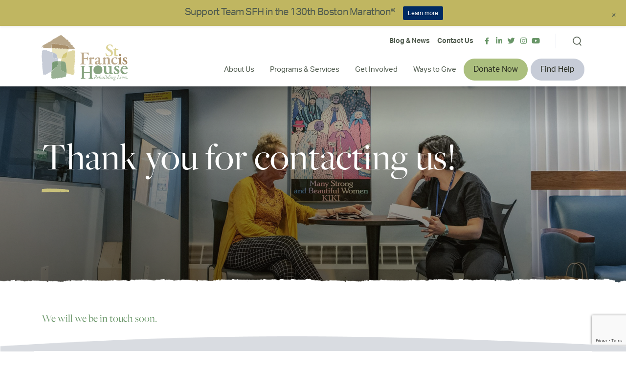

--- FILE ---
content_type: text/html; charset=UTF-8
request_url: https://stfrancishouse.org/thank-you-for-contacting-us/
body_size: 17008
content:
<!DOCTYPE html>
<html lang="en">


<head>
	<!-- Google Tag Manager -->
	<script>(function(w,d,s,l,i){w[l]=w[l]||[];w[l].push({'gtm.start':
	new Date().getTime(),event:'gtm.js'});var f=d.getElementsByTagName(s)[0],
	j=d.createElement(s),dl=l!='dataLayer'?'&l='+l:'';j.async=true;j.src=
	'https://www.googletagmanager.com/gtm.js?id='+i+dl;f.parentNode.insertBefore(j,f);
	})(window,document,'script','dataLayer','GTM-MFLS54K');</script>
	<!-- End Google Tag Manager -->
	<meta name="facebook-domain-verification" content="v8zaegr59jekx57chp74um95r9t8vq" />

  <!-- Google tag (gtag.js) -->
<script async src="https://www.googletagmanager.com/gtag/js?id=G-G65GH7S64N"></script>
<script>
  window.dataLayer = window.dataLayer || [];
  function gtag(){dataLayer.push(arguments);}
  gtag('js', new Date());

  gtag('config', 'G-G65GH7S64N');
</script>	
  <meta charset="UTF-8" />
  <meta name="viewport"
    content="width=device-width, user-scalable=no, initial-scale=1.0, maximum-scale=1.0, minimum-scale=1.0">
    <title>
    Thank you for contacting us! - St. Francis House  </title>
  
  <!--[if IE]>
	        <meta http-equiv="X-UA-Compatible" content="IE=edge" >
	    <![endif]-->

  <link rel="stylesheet" href="https://stfrancishouse.org/wp-content/themes/elevation_theme/style.css" type="text/css" media="screen">
  <link rel="alternate" type="application/rss+xml" title="St. Francis House RSS Feed"
    href="https://stfrancishouse.org/feed/">
  <link rel="pingback" href="https://stfrancishouse.org/xmlrpc.php">
	<link rel="preconnect" href="https://fonts.googleapis.com">
	<link rel="preconnect" href="https://fonts.gstatic.com" crossorigin>
  <link rel="stylesheet" href="https://use.typekit.net/pew1dwn.css">

  <title>Thank you for contacting us! - St. Francis House</title>

		<!-- All in One SEO Pro 4.9.3 - aioseo.com -->
	<meta name="robots" content="max-image-preview:large" />
	<link rel="canonical" href="https://stfrancishouse.org/thank-you-for-contacting-us/" />
	<meta name="generator" content="All in One SEO Pro (AIOSEO) 4.9.3" />
		<meta property="og:locale" content="en_US" />
		<meta property="og:site_name" content="St. Francis House - The Largest Day Shelter in Massachusetts" />
		<meta property="og:type" content="article" />
		<meta property="og:title" content="Thank you for contacting us! - St. Francis House" />
		<meta property="og:url" content="https://stfrancishouse.org/thank-you-for-contacting-us/" />
		<meta property="article:published_time" content="2022-06-03T18:35:15+00:00" />
		<meta property="article:modified_time" content="2022-06-03T18:35:15+00:00" />
		<meta property="article:publisher" content="https://www.facebook.com/sfhboston/" />
		<meta name="twitter:card" content="summary" />
		<meta name="twitter:site" content="@SFHBoston" />
		<meta name="twitter:title" content="Thank you for contacting us! - St. Francis House" />
		<meta name="twitter:creator" content="@SFHBoston" />
		<script type="application/ld+json" class="aioseo-schema">
			{"@context":"https:\/\/schema.org","@graph":[{"@type":"BreadcrumbList","@id":"https:\/\/stfrancishouse.org\/thank-you-for-contacting-us\/#breadcrumblist","itemListElement":[{"@type":"ListItem","@id":"https:\/\/stfrancishouse.org#listItem","position":1,"name":"Home","item":"https:\/\/stfrancishouse.org","nextItem":{"@type":"ListItem","@id":"https:\/\/stfrancishouse.org\/thank-you-for-contacting-us\/#listItem","name":"Thank you for contacting us!"}},{"@type":"ListItem","@id":"https:\/\/stfrancishouse.org\/thank-you-for-contacting-us\/#listItem","position":2,"name":"Thank you for contacting us!","previousItem":{"@type":"ListItem","@id":"https:\/\/stfrancishouse.org#listItem","name":"Home"}}]},{"@type":"Organization","@id":"https:\/\/stfrancishouse.org\/#organization","name":"St. Francis House","description":"The Largest Day Shelter in Massachusetts","url":"https:\/\/stfrancishouse.org\/","logo":{"@type":"ImageObject","url":"https:\/\/stfrancishouse.org\/wp-content\/uploads\/2022\/11\/SFH_logo_Horizontal-TRANS.png","@id":"https:\/\/stfrancishouse.org\/thank-you-for-contacting-us\/#organizationLogo","width":1213,"height":640},"image":{"@id":"https:\/\/stfrancishouse.org\/thank-you-for-contacting-us\/#organizationLogo"},"sameAs":["https:\/\/www.facebook.com\/sfhboston\/","https:\/\/twitter.com\/SFHBoston?ref_src=twsrcgoogletwcampserptwgrauthor","https:\/\/www.instagram.com\/sfhboston\/?hl=en","https:\/\/www.youtube.com\/channel\/UCGv74CwOGTqtxNKqHA_2HOw"]},{"@type":"WebPage","@id":"https:\/\/stfrancishouse.org\/thank-you-for-contacting-us\/#webpage","url":"https:\/\/stfrancishouse.org\/thank-you-for-contacting-us\/","name":"Thank you for contacting us! - St. Francis House","inLanguage":"en-US","isPartOf":{"@id":"https:\/\/stfrancishouse.org\/#website"},"breadcrumb":{"@id":"https:\/\/stfrancishouse.org\/thank-you-for-contacting-us\/#breadcrumblist"},"datePublished":"2022-06-03T18:35:15+00:00","dateModified":"2022-06-03T18:35:15+00:00"},{"@type":"WebSite","@id":"https:\/\/stfrancishouse.org\/#website","url":"https:\/\/stfrancishouse.org\/","name":"St. Francis House","alternateName":"SFH","description":"The Largest Day Shelter in Massachusetts","inLanguage":"en-US","publisher":{"@id":"https:\/\/stfrancishouse.org\/#organization"}}]}
		</script>
		<!-- All in One SEO Pro -->

<link rel='dns-prefetch' href='//static.addtoany.com' />
<link rel='dns-prefetch' href='//www.google.com' />
<link rel='dns-prefetch' href='//fonts.googleapis.com' />
<link href='//hb.wpmucdn.com' rel='preconnect' />
<link href='http://fonts.googleapis.com' rel='preconnect' />
<link href='//fonts.gstatic.com' crossorigin='' rel='preconnect' />
<link rel="alternate" title="oEmbed (JSON)" type="application/json+oembed" href="https://stfrancishouse.org/wp-json/oembed/1.0/embed?url=https%3A%2F%2Fstfrancishouse.org%2Fthank-you-for-contacting-us%2F" />
<link rel="alternate" title="oEmbed (XML)" type="text/xml+oembed" href="https://stfrancishouse.org/wp-json/oembed/1.0/embed?url=https%3A%2F%2Fstfrancishouse.org%2Fthank-you-for-contacting-us%2F&#038;format=xml" />
		<style>
			.lazyload,
			.lazyloading {
				max-width: 100%;
			}
		</style>
		<style id='wp-img-auto-sizes-contain-inline-css' type='text/css'>
img:is([sizes=auto i],[sizes^="auto," i]){contain-intrinsic-size:3000px 1500px}
/*# sourceURL=wp-img-auto-sizes-contain-inline-css */
</style>
<link rel='stylesheet' id='wp-notification-bars-css' href='https://stfrancishouse.org/wp-content/plugins/wp-notification-bars/public/css/wp-notification-bars-public.css?ver=1.0.12' type='text/css' media='all' />
<style id='wp-emoji-styles-inline-css' type='text/css'>

	img.wp-smiley, img.emoji {
		display: inline !important;
		border: none !important;
		box-shadow: none !important;
		height: 1em !important;
		width: 1em !important;
		margin: 0 0.07em !important;
		vertical-align: -0.1em !important;
		background: none !important;
		padding: 0 !important;
	}
/*# sourceURL=wp-emoji-styles-inline-css */
</style>
<link rel='stylesheet' id='wp-block-library-css' href='https://stfrancishouse.org/wp-includes/css/dist/block-library/style.min.css?ver=6.9' type='text/css' media='all' />
<style id='global-styles-inline-css' type='text/css'>
:root{--wp--preset--aspect-ratio--square: 1;--wp--preset--aspect-ratio--4-3: 4/3;--wp--preset--aspect-ratio--3-4: 3/4;--wp--preset--aspect-ratio--3-2: 3/2;--wp--preset--aspect-ratio--2-3: 2/3;--wp--preset--aspect-ratio--16-9: 16/9;--wp--preset--aspect-ratio--9-16: 9/16;--wp--preset--color--black: #000000;--wp--preset--color--cyan-bluish-gray: #abb8c3;--wp--preset--color--white: #ffffff;--wp--preset--color--pale-pink: #f78da7;--wp--preset--color--vivid-red: #cf2e2e;--wp--preset--color--luminous-vivid-orange: #ff6900;--wp--preset--color--luminous-vivid-amber: #fcb900;--wp--preset--color--light-green-cyan: #7bdcb5;--wp--preset--color--vivid-green-cyan: #00d084;--wp--preset--color--pale-cyan-blue: #8ed1fc;--wp--preset--color--vivid-cyan-blue: #0693e3;--wp--preset--color--vivid-purple: #9b51e0;--wp--preset--color--color-01: #034363;--wp--preset--color--color-02: #cfe8ef;--wp--preset--color--color-03: #85bf5d;--wp--preset--color--color-04: #293241;--wp--preset--color--color-05: #ff9f1c;--wp--preset--color--color-06: #f1f1e6;--wp--preset--color--color-07: #e78909;--wp--preset--gradient--vivid-cyan-blue-to-vivid-purple: linear-gradient(135deg,rgb(6,147,227) 0%,rgb(155,81,224) 100%);--wp--preset--gradient--light-green-cyan-to-vivid-green-cyan: linear-gradient(135deg,rgb(122,220,180) 0%,rgb(0,208,130) 100%);--wp--preset--gradient--luminous-vivid-amber-to-luminous-vivid-orange: linear-gradient(135deg,rgb(252,185,0) 0%,rgb(255,105,0) 100%);--wp--preset--gradient--luminous-vivid-orange-to-vivid-red: linear-gradient(135deg,rgb(255,105,0) 0%,rgb(207,46,46) 100%);--wp--preset--gradient--very-light-gray-to-cyan-bluish-gray: linear-gradient(135deg,rgb(238,238,238) 0%,rgb(169,184,195) 100%);--wp--preset--gradient--cool-to-warm-spectrum: linear-gradient(135deg,rgb(74,234,220) 0%,rgb(151,120,209) 20%,rgb(207,42,186) 40%,rgb(238,44,130) 60%,rgb(251,105,98) 80%,rgb(254,248,76) 100%);--wp--preset--gradient--blush-light-purple: linear-gradient(135deg,rgb(255,206,236) 0%,rgb(152,150,240) 100%);--wp--preset--gradient--blush-bordeaux: linear-gradient(135deg,rgb(254,205,165) 0%,rgb(254,45,45) 50%,rgb(107,0,62) 100%);--wp--preset--gradient--luminous-dusk: linear-gradient(135deg,rgb(255,203,112) 0%,rgb(199,81,192) 50%,rgb(65,88,208) 100%);--wp--preset--gradient--pale-ocean: linear-gradient(135deg,rgb(255,245,203) 0%,rgb(182,227,212) 50%,rgb(51,167,181) 100%);--wp--preset--gradient--electric-grass: linear-gradient(135deg,rgb(202,248,128) 0%,rgb(113,206,126) 100%);--wp--preset--gradient--midnight: linear-gradient(135deg,rgb(2,3,129) 0%,rgb(40,116,252) 100%);--wp--preset--font-size--small: 13px;--wp--preset--font-size--medium: 20px;--wp--preset--font-size--large: 36px;--wp--preset--font-size--x-large: 42px;--wp--preset--spacing--20: 0.44rem;--wp--preset--spacing--30: 0.67rem;--wp--preset--spacing--40: 1rem;--wp--preset--spacing--50: 1.5rem;--wp--preset--spacing--60: 2.25rem;--wp--preset--spacing--70: 3.38rem;--wp--preset--spacing--80: 5.06rem;--wp--preset--shadow--natural: 6px 6px 9px rgba(0, 0, 0, 0.2);--wp--preset--shadow--deep: 12px 12px 50px rgba(0, 0, 0, 0.4);--wp--preset--shadow--sharp: 6px 6px 0px rgba(0, 0, 0, 0.2);--wp--preset--shadow--outlined: 6px 6px 0px -3px rgb(255, 255, 255), 6px 6px rgb(0, 0, 0);--wp--preset--shadow--crisp: 6px 6px 0px rgb(0, 0, 0);}:where(.is-layout-flex){gap: 0.5em;}:where(.is-layout-grid){gap: 0.5em;}body .is-layout-flex{display: flex;}.is-layout-flex{flex-wrap: wrap;align-items: center;}.is-layout-flex > :is(*, div){margin: 0;}body .is-layout-grid{display: grid;}.is-layout-grid > :is(*, div){margin: 0;}:where(.wp-block-columns.is-layout-flex){gap: 2em;}:where(.wp-block-columns.is-layout-grid){gap: 2em;}:where(.wp-block-post-template.is-layout-flex){gap: 1.25em;}:where(.wp-block-post-template.is-layout-grid){gap: 1.25em;}.has-black-color{color: var(--wp--preset--color--black) !important;}.has-cyan-bluish-gray-color{color: var(--wp--preset--color--cyan-bluish-gray) !important;}.has-white-color{color: var(--wp--preset--color--white) !important;}.has-pale-pink-color{color: var(--wp--preset--color--pale-pink) !important;}.has-vivid-red-color{color: var(--wp--preset--color--vivid-red) !important;}.has-luminous-vivid-orange-color{color: var(--wp--preset--color--luminous-vivid-orange) !important;}.has-luminous-vivid-amber-color{color: var(--wp--preset--color--luminous-vivid-amber) !important;}.has-light-green-cyan-color{color: var(--wp--preset--color--light-green-cyan) !important;}.has-vivid-green-cyan-color{color: var(--wp--preset--color--vivid-green-cyan) !important;}.has-pale-cyan-blue-color{color: var(--wp--preset--color--pale-cyan-blue) !important;}.has-vivid-cyan-blue-color{color: var(--wp--preset--color--vivid-cyan-blue) !important;}.has-vivid-purple-color{color: var(--wp--preset--color--vivid-purple) !important;}.has-black-background-color{background-color: var(--wp--preset--color--black) !important;}.has-cyan-bluish-gray-background-color{background-color: var(--wp--preset--color--cyan-bluish-gray) !important;}.has-white-background-color{background-color: var(--wp--preset--color--white) !important;}.has-pale-pink-background-color{background-color: var(--wp--preset--color--pale-pink) !important;}.has-vivid-red-background-color{background-color: var(--wp--preset--color--vivid-red) !important;}.has-luminous-vivid-orange-background-color{background-color: var(--wp--preset--color--luminous-vivid-orange) !important;}.has-luminous-vivid-amber-background-color{background-color: var(--wp--preset--color--luminous-vivid-amber) !important;}.has-light-green-cyan-background-color{background-color: var(--wp--preset--color--light-green-cyan) !important;}.has-vivid-green-cyan-background-color{background-color: var(--wp--preset--color--vivid-green-cyan) !important;}.has-pale-cyan-blue-background-color{background-color: var(--wp--preset--color--pale-cyan-blue) !important;}.has-vivid-cyan-blue-background-color{background-color: var(--wp--preset--color--vivid-cyan-blue) !important;}.has-vivid-purple-background-color{background-color: var(--wp--preset--color--vivid-purple) !important;}.has-black-border-color{border-color: var(--wp--preset--color--black) !important;}.has-cyan-bluish-gray-border-color{border-color: var(--wp--preset--color--cyan-bluish-gray) !important;}.has-white-border-color{border-color: var(--wp--preset--color--white) !important;}.has-pale-pink-border-color{border-color: var(--wp--preset--color--pale-pink) !important;}.has-vivid-red-border-color{border-color: var(--wp--preset--color--vivid-red) !important;}.has-luminous-vivid-orange-border-color{border-color: var(--wp--preset--color--luminous-vivid-orange) !important;}.has-luminous-vivid-amber-border-color{border-color: var(--wp--preset--color--luminous-vivid-amber) !important;}.has-light-green-cyan-border-color{border-color: var(--wp--preset--color--light-green-cyan) !important;}.has-vivid-green-cyan-border-color{border-color: var(--wp--preset--color--vivid-green-cyan) !important;}.has-pale-cyan-blue-border-color{border-color: var(--wp--preset--color--pale-cyan-blue) !important;}.has-vivid-cyan-blue-border-color{border-color: var(--wp--preset--color--vivid-cyan-blue) !important;}.has-vivid-purple-border-color{border-color: var(--wp--preset--color--vivid-purple) !important;}.has-vivid-cyan-blue-to-vivid-purple-gradient-background{background: var(--wp--preset--gradient--vivid-cyan-blue-to-vivid-purple) !important;}.has-light-green-cyan-to-vivid-green-cyan-gradient-background{background: var(--wp--preset--gradient--light-green-cyan-to-vivid-green-cyan) !important;}.has-luminous-vivid-amber-to-luminous-vivid-orange-gradient-background{background: var(--wp--preset--gradient--luminous-vivid-amber-to-luminous-vivid-orange) !important;}.has-luminous-vivid-orange-to-vivid-red-gradient-background{background: var(--wp--preset--gradient--luminous-vivid-orange-to-vivid-red) !important;}.has-very-light-gray-to-cyan-bluish-gray-gradient-background{background: var(--wp--preset--gradient--very-light-gray-to-cyan-bluish-gray) !important;}.has-cool-to-warm-spectrum-gradient-background{background: var(--wp--preset--gradient--cool-to-warm-spectrum) !important;}.has-blush-light-purple-gradient-background{background: var(--wp--preset--gradient--blush-light-purple) !important;}.has-blush-bordeaux-gradient-background{background: var(--wp--preset--gradient--blush-bordeaux) !important;}.has-luminous-dusk-gradient-background{background: var(--wp--preset--gradient--luminous-dusk) !important;}.has-pale-ocean-gradient-background{background: var(--wp--preset--gradient--pale-ocean) !important;}.has-electric-grass-gradient-background{background: var(--wp--preset--gradient--electric-grass) !important;}.has-midnight-gradient-background{background: var(--wp--preset--gradient--midnight) !important;}.has-small-font-size{font-size: var(--wp--preset--font-size--small) !important;}.has-medium-font-size{font-size: var(--wp--preset--font-size--medium) !important;}.has-large-font-size{font-size: var(--wp--preset--font-size--large) !important;}.has-x-large-font-size{font-size: var(--wp--preset--font-size--x-large) !important;}
/*# sourceURL=global-styles-inline-css */
</style>

<style id='classic-theme-styles-inline-css' type='text/css'>
/*! This file is auto-generated */
.wp-block-button__link{color:#fff;background-color:#32373c;border-radius:9999px;box-shadow:none;text-decoration:none;padding:calc(.667em + 2px) calc(1.333em + 2px);font-size:1.125em}.wp-block-file__button{background:#32373c;color:#fff;text-decoration:none}
/*# sourceURL=/wp-includes/css/classic-themes.min.css */
</style>
<link rel='stylesheet' id='wp-components-css' href='https://stfrancishouse.org/wp-includes/css/dist/components/style.min.css?ver=6.9' type='text/css' media='all' />
<link rel='stylesheet' id='wp-preferences-css' href='https://stfrancishouse.org/wp-includes/css/dist/preferences/style.min.css?ver=6.9' type='text/css' media='all' />
<link rel='stylesheet' id='wp-block-editor-css' href='https://stfrancishouse.org/wp-includes/css/dist/block-editor/style.min.css?ver=6.9' type='text/css' media='all' />
<link rel='stylesheet' id='popup-maker-block-library-style-css' href='https://stfrancishouse.org/wp-content/plugins/popup-maker/dist/packages/block-library-style.css?ver=dbea705cfafe089d65f1' type='text/css' media='all' />
<link rel='stylesheet' id='dashicons-css' href='https://stfrancishouse.org/wp-includes/css/dashicons.min.css?ver=6.9' type='text/css' media='all' />
<link rel='stylesheet' id='et-animate-style-css' href='https://stfrancishouse.org/wp-content/plugins/everest-timeline/css/animate.css?ver=2.0.8' type='text/css' media='all' />
<link rel='stylesheet' id='et-bxslider-style-css' href='https://stfrancishouse.org/wp-content/plugins/everest-timeline/css/jquery.bxslider.css?ver=2.0.8' type='text/css' media='all' />
<link rel='stylesheet' id='et-lightbox-style-css' href='https://stfrancishouse.org/wp-content/plugins/everest-timeline/css/prettyPhoto.css?ver=2.0.8' type='text/css' media='all' />
<link rel='stylesheet' id='et-fontawesome-css' href='https://stfrancishouse.org/wp-content/plugins/everest-timeline/css/font-awesome.min.css?ver=2.0.8' type='text/css' media='all' />
<link rel='stylesheet' id='et-font-css' href='//fonts.googleapis.com/css?family=Bitter%7CHind%7CPlayfair+Display%3A400%2C400i%2C700%2C700i%2C900%2C900i%7COpen+Sans%3A400%2C500%2C600%2C700%2C900%7CLato%3A300%2C400%2C700%2C900%7CMontserrat%7CDroid+Sans%7CRoboto%7CLora%3A400%2C400i%2C700%2C700i%7CRoboto+Slab%7CRubik%7CMerriweather%3A300%2C400%2C700%2C900%7CPoppins%7CRopa+Sans%7CPlayfair+Display%7CRubik%7CSource+Sans+Pro%7CRoboto+Condensed%7CRoboto+Slab%3A300%2C400%2C700%7CAmatic+SC%3A400%2C700%7CQuicksand%7COswald%7CQuicksand%3A400%2C500%2C700%7CVollkorn%3A400%2C400i%2C600%2C600i%2C700%2C700i%7CFjalla+One&#038;ver=6.9' type='text/css' media='all' />
<link rel='stylesheet' id='et-elegant-icons-css' href='https://stfrancishouse.org/wp-content/plugins/everest-timeline/css/elegant-icons.css?ver=2.0.8' type='text/css' media='all' />
<link rel='stylesheet' id='et-frontend-style-css' href='https://stfrancishouse.org/wp-content/plugins/everest-timeline/css/et-frontend.css?ver=2.0.8' type='text/css' media='all' />
<link rel='stylesheet' id='et-responsive-style-css' href='https://stfrancishouse.org/wp-content/plugins/everest-timeline/css/et-responsive.css?ver=2.0.8' type='text/css' media='all' />
<link rel='stylesheet' id='simple-banner-style-css' href='https://stfrancishouse.org/wp-content/plugins/simple-banner/simple-banner.css?ver=3.0.10' type='text/css' media='all' />
<link rel='stylesheet' id='elevation_theme_bootstrap_css_min-css' href='https://stfrancishouse.org/wp-content/themes/elevation_theme/assets/css/bootstrap.min.css?ver=6.9' type='text/css' media='all' />
<link rel='stylesheet' id='elevation_theme_style-css' href='https://stfrancishouse.org/wp-content/themes/elevation_theme/assets/css/style.css?ver=6.9' type='text/css' media='all' />
<link rel='stylesheet' id='elevation_theme_swiper_css_min-css' href='https://stfrancishouse.org/wp-content/themes/elevation_theme/assets/swiper/swiper.min.css?ver=6.9' type='text/css' media='all' />
<link rel='stylesheet' id='wpdreams-ajaxsearchpro-instances-css' href='https://stfrancishouse.org/wp-content/uploads/asp_upload/style.instances-ho-is-po-no-da-au-se-is.css?ver=BW4hfb' type='text/css' media='all' />
<link rel='stylesheet' id='js_composer_front-css' href='//stfrancishouse.org/wp-content/uploads/js_composer/js_composer_front_custom.css?ver=6.8.0' type='text/css' media='all' />
<link rel='stylesheet' id='addtoany-css' href='https://stfrancishouse.org/wp-content/plugins/add-to-any/addtoany.min.css?ver=1.16' type='text/css' media='all' />
<style id='addtoany-inline-css' type='text/css'>
@media screen and (max-width:980px){
.a2a_floating_style.a2a_vertical_style{display:none;}
}
/*# sourceURL=addtoany-inline-css */
</style>
<script type="text/javascript" id="addtoany-core-js-before">
/* <![CDATA[ */
window.a2a_config=window.a2a_config||{};a2a_config.callbacks=[];a2a_config.overlays=[];a2a_config.templates={};
a2a_config.icon_color="#393a96";

//# sourceURL=addtoany-core-js-before
/* ]]> */
</script>
<script type="text/javascript" defer src="https://static.addtoany.com/menu/page.js" id="addtoany-core-js"></script>
<script type="text/javascript" src="https://stfrancishouse.org/wp-includes/js/jquery/jquery.min.js?ver=3.7.1" id="jquery-core-js"></script>
<script type="text/javascript" src="https://stfrancishouse.org/wp-includes/js/jquery/jquery-migrate.min.js?ver=3.4.1" id="jquery-migrate-js"></script>
<script type="text/javascript" defer src="https://stfrancishouse.org/wp-content/plugins/add-to-any/addtoany.min.js?ver=1.1" id="addtoany-jquery-js"></script>
<script type="text/javascript" src="https://stfrancishouse.org/wp-content/plugins/everest-timeline/js/isotope.js?ver=2.0.8" id="et-isotope-script-js"></script>
<script type="text/javascript" src="https://stfrancishouse.org/wp-content/plugins/everest-timeline/js/jquery.bxslider.js?ver=2.0.8" id="et-bxslider-script-js"></script>
<script type="text/javascript" src="https://stfrancishouse.org/wp-content/plugins/everest-timeline/js/imagesloaded.min.js?ver=2.0.8" id="et-imageloaded-script-js"></script>
<script type="text/javascript" src="https://stfrancishouse.org/wp-content/plugins/everest-timeline/js/jquery.prettyPhoto.js?ver=2.0.8" id="et-lightbox-script-js"></script>
<script type="text/javascript" src="https://stfrancishouse.org/wp-content/plugins/everest-timeline/js/wow.js?ver=2.0.8" id="et-wow-script-js"></script>
<script type="text/javascript" id="et-frontend-script-js-extra">
/* <![CDATA[ */
var et_frontend_js_params = {"ajax_url":"https://stfrancishouse.org/wp-admin/admin-ajax.php","ajax_nonce":"069d8a4c58"};
//# sourceURL=et-frontend-script-js-extra
/* ]]> */
</script>
<script type="text/javascript" src="https://stfrancishouse.org/wp-content/plugins/everest-timeline/js/et-frontend.js?ver=2.0.8" id="et-frontend-script-js"></script>
<script type="text/javascript" id="3d-flip-book-client-locale-loader-js-extra">
/* <![CDATA[ */
var FB3D_CLIENT_LOCALE = {"ajaxurl":"https://stfrancishouse.org/wp-admin/admin-ajax.php","dictionary":{"Table of contents":"Table of contents","Close":"Close","Bookmarks":"Bookmarks","Thumbnails":"Thumbnails","Search":"Search","Share":"Share","Facebook":"Facebook","Twitter":"Twitter","Email":"Email","Play":"Play","Previous page":"Previous page","Next page":"Next page","Zoom in":"Zoom in","Zoom out":"Zoom out","Fit view":"Fit view","Auto play":"Auto play","Full screen":"Full screen","More":"More","Smart pan":"Smart pan","Single page":"Single page","Sounds":"Sounds","Stats":"Stats","Print":"Print","Download":"Download","Goto first page":"Goto first page","Goto last page":"Goto last page"},"images":"https://stfrancishouse.org/wp-content/plugins/interactive-3d-flipbook-powered-physics-engine/assets/images/","jsData":{"urls":[],"posts":{"ids_mis":[],"ids":[]},"pages":[],"firstPages":[],"bookCtrlProps":[],"bookTemplates":[]},"key":"3d-flip-book","pdfJS":{"pdfJsLib":"https://stfrancishouse.org/wp-content/plugins/interactive-3d-flipbook-powered-physics-engine/assets/js/pdf.min.js?ver=4.3.136","pdfJsWorker":"https://stfrancishouse.org/wp-content/plugins/interactive-3d-flipbook-powered-physics-engine/assets/js/pdf.worker.js?ver=4.3.136","stablePdfJsLib":"https://stfrancishouse.org/wp-content/plugins/interactive-3d-flipbook-powered-physics-engine/assets/js/stable/pdf.min.js?ver=2.5.207","stablePdfJsWorker":"https://stfrancishouse.org/wp-content/plugins/interactive-3d-flipbook-powered-physics-engine/assets/js/stable/pdf.worker.js?ver=2.5.207","pdfJsCMapUrl":"https://stfrancishouse.org/wp-content/plugins/interactive-3d-flipbook-powered-physics-engine/assets/cmaps/"},"cacheurl":"https://stfrancishouse.org/wp-content/uploads/3d-flip-book/cache/","pluginsurl":"https://stfrancishouse.org/wp-content/plugins/","pluginurl":"https://stfrancishouse.org/wp-content/plugins/interactive-3d-flipbook-powered-physics-engine/","thumbnailSize":{"width":"150","height":"150"},"version":"1.16.16"};
//# sourceURL=3d-flip-book-client-locale-loader-js-extra
/* ]]> */
</script>
<script type="text/javascript" src="https://stfrancishouse.org/wp-content/plugins/interactive-3d-flipbook-powered-physics-engine/assets/js/client-locale-loader.js?ver=1.16.16" id="3d-flip-book-client-locale-loader-js" async="async" data-wp-strategy="async"></script>
<script type="text/javascript" id="simple-banner-script-js-before">
/* <![CDATA[ */
const simpleBannerScriptParams = {"pro_version_enabled":"","debug_mode":false,"id":3482,"version":"3.0.10","banner_params":[{"hide_simple_banner":"yes","simple_banner_prepend_element":false,"simple_banner_position":"footer","header_margin":"","header_padding":"","wp_body_open_enabled":"","wp_body_open":true,"simple_banner_z_index":false,"simple_banner_text":"<a href=\"https:\/\/stfrancishouse.org\/event\/winter-walk\/\">Join team SFH<\/a> in the 7th annual Winter Walk on February 12, 2023!","disabled_on_current_page":false,"disabled_pages_array":[],"is_current_page_a_post":false,"disabled_on_posts":"","simple_banner_disabled_page_paths":false,"simple_banner_font_size":"14","simple_banner_color":"#58C1C8","simple_banner_text_color":"#ffffff","simple_banner_link_color":"#fcff12","simple_banner_close_color":"","simple_banner_custom_css":"","simple_banner_scrolling_custom_css":"","simple_banner_text_custom_css":"","simple_banner_button_css":"","site_custom_css":"","keep_site_custom_css":"","site_custom_js":"","keep_site_custom_js":"","close_button_enabled":"","close_button_expiration":"","close_button_cookie_set":false,"current_date":{"date":"2026-01-20 19:15:41.179694","timezone_type":3,"timezone":"UTC"},"start_date":{"date":"2026-01-20 19:15:41.179707","timezone_type":3,"timezone":"UTC"},"end_date":{"date":"2026-01-20 19:15:41.179717","timezone_type":3,"timezone":"UTC"},"simple_banner_start_after_date":false,"simple_banner_remove_after_date":false,"simple_banner_insert_inside_element":false}]}
//# sourceURL=simple-banner-script-js-before
/* ]]> */
</script>
<script type="text/javascript" src="https://stfrancishouse.org/wp-content/plugins/simple-banner/simple-banner.js?ver=3.0.10" id="simple-banner-script-js"></script>
<script type="text/javascript" id="wpgmza_data-js-extra">
/* <![CDATA[ */
var wpgmza_google_api_status = {"message":"Enqueued","code":"ENQUEUED"};
//# sourceURL=wpgmza_data-js-extra
/* ]]> */
</script>
<script type="text/javascript" src="https://stfrancishouse.org/wp-content/plugins/wp-google-maps/wpgmza_data.js?ver=6.9" id="wpgmza_data-js"></script>
<script type="text/javascript" src="https://stfrancishouse.org/wp-content/plugins/wp-notification-bars/public/js/wp-notification-bars-public.js?ver=1.0.12" id="wp-notification-bars-js"></script>
<link rel="https://api.w.org/" href="https://stfrancishouse.org/wp-json/" /><link rel="alternate" title="JSON" type="application/json" href="https://stfrancishouse.org/wp-json/wp/v2/pages/3482" /><link rel="EditURI" type="application/rsd+xml" title="RSD" href="https://stfrancishouse.org/xmlrpc.php?rsd" />

<link rel='shortlink' href='https://stfrancishouse.org/?p=3482' />
<style id="simple-banner-hide" type="text/css">.simple-banner{display:none;}</style><style id="simple-banner-position" type="text/css">.simple-banner{position:fixed;bottom:0;}</style><style id="simple-banner-font-size" type="text/css">.simple-banner .simple-banner-text{font-size:14;}</style><style id="simple-banner-background-color" type="text/css">.simple-banner{background:#58C1C8;}</style><style id="simple-banner-text-color" type="text/css">.simple-banner .simple-banner-text{color:#ffffff;}</style><style id="simple-banner-link-color" type="text/css">.simple-banner .simple-banner-text a{color:#fcff12;}</style><style id="simple-banner-z-index" type="text/css">.simple-banner{z-index: 99999;}</style><style id="simple-banner-site-custom-css-dummy" type="text/css"></style><script id="simple-banner-site-custom-js-dummy" type="text/javascript"></script><meta name="tec-api-version" content="v1"><meta name="tec-api-origin" content="https://stfrancishouse.org"><link rel="alternate" href="https://stfrancishouse.org/wp-json/tribe/events/v1/" />		<script>
			document.documentElement.className = document.documentElement.className.replace('no-js', 'js');
		</script>
				<style>
			.no-js img.lazyload {
				display: none;
			}

			figure.wp-block-image img.lazyloading {
				min-width: 150px;
			}

			.lazyload,
			.lazyloading {
				--smush-placeholder-width: 100px;
				--smush-placeholder-aspect-ratio: 1/1;
				width: var(--smush-image-width, var(--smush-placeholder-width)) !important;
				aspect-ratio: var(--smush-image-aspect-ratio, var(--smush-placeholder-aspect-ratio)) !important;
			}

						.lazyload, .lazyloading {
				opacity: 0;
			}

			.lazyloaded {
				opacity: 1;
				transition: opacity 400ms;
				transition-delay: 0ms;
			}

					</style>
		                <link href='//fonts.googleapis.com/css?family=Open+Sans:300|Open+Sans:400|Open+Sans:700' rel='stylesheet' type='text/css'>
                                <link href='//fonts.googleapis.com/css?family=Lato:300|Lato:400|Lato:700' rel='stylesheet' type='text/css'>
                <meta name="generator" content="Powered by WPBakery Page Builder - drag and drop page builder for WordPress."/>
            <style type="text/css">
                <!--
                @font-face {
                    font-family: 'asppsicons2';
                    src: url('https://stfrancishouse.org/wp-content/plugins/ajax-search-pro/css/fonts/icons/icons2.eot');
                    src: url('https://stfrancishouse.org/wp-content/plugins/ajax-search-pro/css/fonts/icons/icons2.eot?#iefix') format('embedded-opentype'),
                    url('https://stfrancishouse.org/wp-content/plugins/ajax-search-pro/css/fonts/icons/icons2.woff2') format('woff2'),
                    url('https://stfrancishouse.org/wp-content/plugins/ajax-search-pro/css/fonts/icons/icons2.woff') format('woff'),
                    url('https://stfrancishouse.org/wp-content/plugins/ajax-search-pro/css/fonts/icons/icons2.ttf') format('truetype'),
                    url('https://stfrancishouse.org/wp-content/plugins/ajax-search-pro/css/fonts/icons/icons2.svg#icons') format('svg');
                    font-weight: normal;
                    font-style: normal;
                }
                                .asp_m{height: 0;}                -->
            </style>
                        <script type="text/javascript">
                if ( typeof _ASP !== "undefined" && _ASP !== null && typeof _ASP.initialize !== "undefined" )
                    _ASP.initialize();
            </script>
            <link rel="icon" href="https://stfrancishouse.org/wp-content/uploads/2022/08/cropped-Logo-2-32x32.png" sizes="32x32" />
<link rel="icon" href="https://stfrancishouse.org/wp-content/uploads/2022/08/cropped-Logo-2-192x192.png" sizes="192x192" />
<link rel="apple-touch-icon" href="https://stfrancishouse.org/wp-content/uploads/2022/08/cropped-Logo-2-180x180.png" />
<meta name="msapplication-TileImage" content="https://stfrancishouse.org/wp-content/uploads/2022/08/cropped-Logo-2-270x270.png" />
		<style type="text/css" id="wp-custom-css">
			html{
	margin-top: 0 !important;
	overflow-x: hidden;
}
.interior-banner.banner-wrapping.title-page.p{
	color: white;
}
body.single-tribe_events .interior-banner{
	display: none;
}
#blog-categories{
	padding: 11px 50px 11px 18px;
}
.section-newsletter{
	z-index: 15;
}
.highlight-card .wpb_single_image {
	margin-bottom: 0;
}

.highlight-card  .wpb_single_image .wpb_wrapper{
	padding-bottom: 0;
}

.highlight-card h6{
	margin-bottom: 0;
}

.text-highlight-with-icons .wpb_text_column.wpb_content_element:first-child{
	margin-bottom: 35px;
}

.text-highlight-with-icons .big_link{
	z-index: 1 !important;
}
.container-blog-post .card .card-body, .container-blog-post .card .body-post, .container-blog-post .single-post .card-body, .container-blog-post .single-post .body-post{
	padding: 20px 25px 100px;
}
.container-blog-post .single-post .card-body .btn-2{
	position: absolute;
	bottom: 70px;
	left: 25px;	
}
.container-blog-post .card .card-body .button-post, .container-blog-post .card .body-post .button-post, .container-blog-post .single-post .card-body .button-post, .container-blog-post .single-post .body-post .button-post{
	position: absolute;
	bottom: 0;
	width: 100%;
	padding: 15px 25px;
	margin: 0;
}
.et-hor-timeline-template-7 .et-icon-block{
	display: none;
	margin: 0;
}

.et-hor-timeline-template-7 .et-main-blog-circle{
	margin: 0 auto;
}

.et-hor-timeline-template-7 .et-image{
	margin: 0;
}

.text-highlight-with-icons .big_link + .wpb_wrapper{
	display: flex;
	flex-direction: column;
	min-height: 252px;
	justify-content: flex-start
}

.text-highlight-with-icons .wpb_wrapper .wpb_text_column p{
	margin-bottom: 0;
}
.section-c-news::after{
	content: none !important;
}
.pagination .nav-links, .navigation .nav-links{
	align-items: center;
}
.pagination .next, .pagination .prev, .navigation .next, .navigation .prev{
	font-size: 0 !important;
}
body.single-post .entry-content{
	padding: 50px 0 !important;
}
body.single .alignleft{
	float:left;
}
body.single .aligright{
	float:right;
}
.wp-block-image.aligncenter, .wp-block-image .aligncenter, .wp-block-image.alignleft, .wp-block-image .alignleft, .wp-block-image.alignright, .wp-block-image .alignright{
	display: block;
}

@media (max-width: 991.98px){
	.join-us-card .wpb_content_element, ul.wpb_thumbnails-fluid > li, .wpb_button {
  margin-bottom: 0px !important;
	}
}
body.page-id-2990 .interior-banner::after{
	content: unset;
}
body.page-id-2990 .elevation-block.mask-on::before{
	background-image: url(https://stfrancishouse.org/wp-content/uploads/2022/09/new-texture-mask.png);
}
.section-h-events-and-announcements .news-side .event-card .box-info .btn-2{
	padding: 10px 0 !important;
}

body.page-id-31 .section-a-home::before {
	display: none
}
.page-id-6172 .interior-banner:after {
	display: none;
}
/* Notibar styles */
.admin-bar .mtsnb.mtsnb-fixed.mtsnb-top, #wp-toolbar .mtsnb.mtsnb-fixed.mtsnb-top{
	top: 0;
}		</style>
		<noscript><style> .wpb_animate_when_almost_visible { opacity: 1; }</style></noscript>	

</head>



  <body class="wp-singular page-template-default page page-id-3482 wp-theme-elevation_theme tribe-no-js page-template-elevation-web wpb-js-composer js-comp-ver-6.8.0 vc_responsive">
	  <!-- Google Tag Manager (noscript) -->
	  <noscript><iframe data-src="https://www.googletagmanager.com/ns.html?id=GTM-MFLS54K" height="0" width="0" style="display:none;visibility:hidden" src="[data-uri]" class="lazyload" data-load-mode="1"></iframe>
	  </noscript>
	  <!-- End Google Tag Manager (noscript) -->	
        
	
<header class="header fixed-top">
  <section class="search-section">
    <div class="container">
      <div class="search">
        <form method="get" id="searchform" class="searchform" action="\">
          <div>
            <label class="screen-reader-text" for="s">Search for:</label>
            <input type="text" value="" name="s" id="s">
            <input type="submit" id="searchsubmit" value="Search">
          </div>
        </form>
      </div>
    </div>
  </section>
  <section class="header-navigation">
    <!-- Menu Navigation -->
    <div class="container">
      <nav class="navbar navbar-expand-xl">
        <div class="navbar-header">
          <a class="navbar-brand" href="https://stfrancishouse.org">
            <img data-src="https://stfrancishouse.org/wp-content/themes/elevation_theme/assets/images/logo.svg" alt="This is the logo site" class="navbar-brand-desktop lazyload"
              width="176" height="93" src="[data-uri]" style="--smush-placeholder-width: 176px; --smush-placeholder-aspect-ratio: 176/93;">
          </a>
          <button class="navbar-toggler collapsed" type="button" data-toggle="collapse" data-target="#NavDropdown"
            aria-controls="NavDropdown" aria-expanded="false" aria-label="Toggle navigation">
            <span class="navbar-toggler-icon"></span>
            <span class="sr-only">Menu</span>
          </button>
        </div>
        <div class="col-middle">

          <div class="header-bottom d-flex justify-content-end align-items-center">
            <div class="collapse navbar-collapse" id="NavDropdown">

              <div class="height-wrap">

                <div class="header-top">
                                      <div class="column-heder-top icon-menu-contact">
                      <span class="header-top-link">
                        <a class="contact" href="https://stfrancishouse.org/news-insights/" target="_self">Blog &amp; News</a>
                      </span>
                    </div>
                                                        <div class="column-heder-top icon-menu-subscribe">
                      <span class="header-top-link">
                        <a class="subscribe" href="https://stfrancishouse.org/contact-us/" target="_self">Contact Us</a>
                      </span>
                    </div>
                                    <div class="column-heder-top social-menu">
                    <span class="header-top-link">
                          <ul class="social-network">
      				<li>
					<a href="https://www.facebook.com/sfhboston/" target="_blank">
						<i class="fab fab fa-facebook-f"><span class="sr-only">social</span></i>
					</a>
				</li>
      				<li>
					<a href="https://www.linkedin.com/company/sfhboston/" target="_blank">
						<i class="fab fab fa-linkedin-in"><span class="sr-only">social</span></i>
					</a>
				</li>
      				<li>
					<a href="https://twitter.com/SFHBoston" target="_blank">
						<i class="fab fab fa-twitter"><span class="sr-only">social</span></i>
					</a>
				</li>
      				<li>
					<a href="https://www.instagram.com/sfhboston/" target="_blank">
						<i class="fab fab fa-instagram"><span class="sr-only">social</span></i>
					</a>
				</li>
      				<li>
					<a href="https://www.youtube.com/@sfhboston" target="_blank">
						<i class="fab fab fa-youtube"><span class="sr-only">social</span></i>
					</a>
				</li>
          </ul>
                        </span>
                  </div>
                  <div class="column-heder-top search-menu">
                    <span class="header-top-link">
                      <button id="open-search" class="open-search"><span class="label sr-only">Search</span></button>
                    </span>
                  </div>
                </div>

                <ul id="menu-header-menu" class="nav navbar-nav"><li id="menu-item-3453" class="menu-item menu-item-type-post_type menu-item-object-page menu-item-has-children menu-item-3453 dropdown"><a title="About Us" href="https://stfrancishouse.org/about-us/" class="dropdown-toggle" data-hover="dropdown" aria-haspopup="true" role="menuitem">About Us  </a>
<ul role="menu" class=" dropdown-menu">
	<li id="menu-item-3456" class="menu-item menu-item-type-post_type menu-item-object-page menu-item-3456"><a title="Our History" href="https://stfrancishouse.org/our-history/" role="menuitem">Our History</a></li>
	<li id="menu-item-3455" class="menu-item menu-item-type-post_type menu-item-object-page menu-item-3455"><a title="Our Approach" href="https://stfrancishouse.org/our-approach/" role="menuitem">Our Approach</a></li>
	<li id="menu-item-3457" class="menu-item menu-item-type-post_type menu-item-object-page menu-item-3457"><a title="Our Impact" href="https://stfrancishouse.org/our-impact/" role="menuitem">Our Impact</a></li>
	<li id="menu-item-3458" class="menu-item menu-item-type-post_type menu-item-object-page menu-item-3458"><a title="Our Team &#038; Board" href="https://stfrancishouse.org/our-leadership-board/" role="menuitem">Our Team &#038; Board</a></li>
	<li id="menu-item-7158" class="menu-item menu-item-type-post_type menu-item-object-page menu-item-7158"><a title="Financials" href="https://stfrancishouse.org/financials/" role="menuitem">Financials</a></li>
	<li id="menu-item-3454" class="menu-item menu-item-type-post_type menu-item-object-page menu-item-3454"><a title="Join Our Team" href="https://stfrancishouse.org/join-our-team/" role="menuitem">Join Our Team</a></li>
</ul>
</li>
<li id="menu-item-3459" class="menu-item menu-item-type-custom menu-item-object-custom menu-item-has-children menu-item-3459 dropdown"><a title="Programs &amp; Services" href="https://stfrancishouse.org/programs-services/" class="dropdown-toggle" data-hover="dropdown" aria-haspopup="true" role="menuitem">Programs &#038; Services  </a>
<ul role="menu" class=" dropdown-menu">
	<li id="menu-item-3461" class="menu-item menu-item-type-post_type menu-item-object-page menu-item-3461"><a title="Day Shelter" href="https://stfrancishouse.org/day-shelter/" role="menuitem">Day Shelter</a></li>
	<li id="menu-item-3463" class="menu-item menu-item-type-post_type menu-item-object-page menu-item-3463"><a title="Workforce Development" href="https://stfrancishouse.org/workforce-development/" role="menuitem">Workforce Development</a></li>
	<li id="menu-item-3462" class="menu-item menu-item-type-post_type menu-item-object-page menu-item-3462"><a title="Housing" href="https://stfrancishouse.org/housing/" role="menuitem">Housing</a></li>
	<li id="menu-item-3460" class="menu-item menu-item-type-post_type menu-item-object-page menu-item-3460"><a title="Behavioral Health" href="https://stfrancishouse.org/behavioral-health/" role="menuitem">Behavioral Health</a></li>
	<li id="menu-item-3464" class="menu-item menu-item-type-post_type menu-item-object-page menu-item-3464"><a title="Medical Clinic" href="https://stfrancishouse.org/medical-clinic/" role="menuitem">Medical Clinic</a></li>
	<li id="menu-item-3465" class="menu-item menu-item-type-post_type menu-item-object-page menu-item-3465"><a title="Recovery Support Center" href="https://stfrancishouse.org/recovery-support-center/" role="menuitem">Recovery Support Center</a></li>
</ul>
</li>
<li id="menu-item-3466" class="menu-item menu-item-type-post_type menu-item-object-page menu-item-has-children menu-item-3466 dropdown"><a title="Get Involved" href="https://stfrancishouse.org/get-involved/" class="dropdown-toggle" data-hover="dropdown" aria-haspopup="true" role="menuitem">Get Involved  </a>
<ul role="menu" class=" dropdown-menu">
	<li id="menu-item-3467" class="menu-item menu-item-type-post_type menu-item-object-page menu-item-3467"><a title="Volunteer" href="https://stfrancishouse.org/volunteer/" role="menuitem">Volunteer</a></li>
	<li id="menu-item-7214" class="menu-item menu-item-type-custom menu-item-object-custom menu-item-7214"><a title="Events" href="https://stfrancishouse.org/events/" role="menuitem">Events</a></li>
	<li id="menu-item-6417" class="menu-item menu-item-type-post_type menu-item-object-page menu-item-6417"><a title="Young Professionals Society" href="https://stfrancishouse.org/young-professionals-society/" role="menuitem">Young Professionals Society</a></li>
	<li id="menu-item-3469" class="menu-item menu-item-type-post_type menu-item-object-page menu-item-3469"><a title="Corporate and Foundation Partners" href="https://stfrancishouse.org/corporate-partnerships/" role="menuitem">Corporate and Foundation Partners</a></li>
	<li id="menu-item-5543" class="menu-item menu-item-type-custom menu-item-object-custom menu-item-5543"><a title="Become a Fundraiser" target="_blank" href="https://give.stfrancishouse.org/campaign/become-a-fundraiser/c419804" role="menuitem">Become a Fundraiser</a></li>
</ul>
</li>
<li id="menu-item-3479" class="menu-item menu-item-type-post_type menu-item-object-page menu-item-has-children menu-item-3479 dropdown"><a title="Ways to Give" href="https://stfrancishouse.org/ways-to-give/" class="dropdown-toggle" data-hover="dropdown" aria-haspopup="true" role="menuitem">Ways to Give  </a>
<ul role="menu" class=" dropdown-menu">
	<li id="menu-item-4947" class="menu-item menu-item-type-custom menu-item-object-custom menu-item-4947"><a title="Donate Now" target="_blank" href="https://give.stfrancishouse.org/campaign/706531/donate" role="menuitem">Donate Now</a></li>
	<li id="menu-item-5034" class="menu-item menu-item-type-custom menu-item-object-custom menu-item-5034"><a title="Monthly Giving" target="_blank" href="https://give.stfrancishouse.org/give/404151/#!/donation/checkout" role="menuitem">Monthly Giving</a></li>
	<li id="menu-item-3470" class="menu-item menu-item-type-post_type menu-item-object-page menu-item-3470"><a title="Donate Clothing" href="https://stfrancishouse.org/donate-clothing/" role="menuitem">Donate Clothing</a></li>
	<li id="menu-item-7395" class="menu-item menu-item-type-custom menu-item-object-custom menu-item-7395"><a title="SFH Marathon Team" href="https://www.givengain.com/campaign/support-st-francis-house-in-the-130th-boston-marathonr-31657" role="menuitem">SFH Marathon Team</a></li>
	<li id="menu-item-3474" class="menu-item menu-item-type-post_type menu-item-object-page menu-item-3474"><a title="Matching Gifts" href="https://stfrancishouse.org/matching-gifts/" role="menuitem">Matching Gifts</a></li>
	<li id="menu-item-4603" class="menu-item menu-item-type-custom menu-item-object-custom menu-item-4603"><a title="Tribute Gifts" target="_blank" href="https://give.stfrancishouse.org/give/404375/#!/donation/checkout" role="menuitem">Tribute Gifts</a></li>
	<li id="menu-item-6877" class="menu-item menu-item-type-custom menu-item-object-custom menu-item-6877"><a title="Planned Giving" href="https://plannedgiving.stfrancishouse.org/" role="menuitem">Planned Giving</a></li>
	<li id="menu-item-7163" class="menu-item menu-item-type-custom menu-item-object-custom menu-item-7163"><a title="Donor Advised Funds" href="https://plannedgiving.stfrancishouse.org/what-you-can-give/donor-advised-fund" role="menuitem">Donor Advised Funds</a></li>
	<li id="menu-item-7183" class="menu-item menu-item-type-custom menu-item-object-custom menu-item-7183"><a title="IRA Charitable Rollover" href="https://plannedgiving.stfrancishouse.org/giving-options/ira-gift-qcd" role="menuitem">IRA Charitable Rollover</a></li>
	<li id="menu-item-7184" class="menu-item menu-item-type-custom menu-item-object-custom menu-item-7184"><a title="Stocks and Bonds" href="https://plannedgiving.stfrancishouse.org/what-you-can-give/stocks-bonds" role="menuitem">Stocks and Bonds</a></li>
</ul>
</li>
<li id="menu-item-4604" class="btn-menu-1 menu-item menu-item-type-custom menu-item-object-custom menu-item-4604"><a title="Donate Now" target="_blank" href="https://give.stfrancishouse.org/campaign/706531/donate" role="menuitem">Donate Now</a></li>
<li id="menu-item-3481" class="btn-menu-2 menu-item menu-item-type-post_type menu-item-object-page menu-item-3481"><a title="Find Help" href="https://stfrancishouse.org/find-help/" role="menuitem">Find Help</a></li>
</ul>
              </div>
            </div>
          </div>
        </div>
      </nav>
    </div> <!-- container -->
  </section>
</header>
<main role="main">
  
    <section class="interior-banner">
      <div class="banner-wrapping">
        <img data-src="https://stfrancishouse.org/wp-content/themes/elevation_theme/assets/images/interior-banner.jpg" alt="interior Thank you for contacting us! banner image" src="[data-uri]" class="lazyload" style="--smush-placeholder-width: 1920px; --smush-placeholder-aspect-ratio: 1920/768;">
      </div>
      <div class="container">
        <div class="row">
          <div class="col-lg-10 col-12">
            <div class="title-page left" data-aos="fade-up">
            	<h1>Thank you for contacting us!</h1>
            <p>

				  </p>
            </div>
          </div>
        </div>
      </div>
    </section>

    
              <section class="interior-page">
                        <div class="container">
              <div class="row">
                <div class="col-md-12 content-page">
                  
    <article id="post-3482" style="clear: both;" class="post-3482 page type-page status-publish hentry">
      <div class="entry-content">
                <div class="vc_row wpb_row vc_row-fluid elevation-block"><div class="wpb_column vc_column_container vc_col-sm-12"><div class="vc_column-inner "><div class="wpb_wrapper">
	<div class="wpb_text_column wpb_content_element " >
		<div class="wpb_wrapper">
			<h6>We will we be in touch soon.</h6>

		</div>
	</div>
</div></div></div></div>
      </div>
    </article>

    
                </div>
              </div>
            </div>
          </section>

          </main>


<section class="section-newsletter">
  <div class="container">
    <div class="sign-up-form" id="sign_up">
      <div class="row justify-content-center align-items-center">
        <div class="col-xl-5 col-12 left-side">
                      <span class="title" style="font-size:40px; !important">Get the latest news and updates from St. Francis House</span>
                  </div>
                  <div class="col-xl-7" style="text-align:center;">
            <a href="https://stfrancishouse.org/welcome-to-st-francis-house/" class="btn-1">Sign Me Up</a>
                      </div>
              </div>
    </div>
  </div>
</section>

<footer class="footer">
  <div class="container">
    <div class="row footer-top">
      <div class="col-xl-3 col-lg-12 col-12 logo-container">
        <div class="logo-footer">
          <a href="https://stfrancishouse.org" style="display: block; height: 100%;">
            <img class="nolazy lazyload" data-src="https://stfrancishouse.org/wp-content/uploads/2022/06/logo-footer.png" alt="" width="183" height="97" src="[data-uri]" style="--smush-placeholder-width: 183px; --smush-placeholder-aspect-ratio: 183/97;">
          </a>
        </div>
        <div class="row-social">
          <span class="title-social">Follow Us</span>
              <ul class="social-network">
      				<li>
					<a href="https://www.facebook.com/sfhboston/" target="_blank">
						<i class="fab fab fa-facebook-f"><span class="sr-only">social</span></i>
					</a>
				</li>
      				<li>
					<a href="https://www.linkedin.com/company/sfhboston/" target="_blank">
						<i class="fab fab fa-linkedin-in"><span class="sr-only">social</span></i>
					</a>
				</li>
      				<li>
					<a href="https://twitter.com/SFHBoston" target="_blank">
						<i class="fab fab fa-twitter"><span class="sr-only">social</span></i>
					</a>
				</li>
      				<li>
					<a href="https://www.instagram.com/sfhboston/" target="_blank">
						<i class="fab fab fa-instagram"><span class="sr-only">social</span></i>
					</a>
				</li>
      				<li>
					<a href="https://www.youtube.com/@sfhboston" target="_blank">
						<i class="fab fab fa-youtube"><span class="sr-only">social</span></i>
					</a>
				</li>
          </ul>
            </div>
      </div>
      <div class="col-xl-2 col-lg-3 col-md-6 col-6">
        <div class="info-menu">
          <ul id="menu-footer-menu" class="menu-footer"><li id="menu-item-4271" class="menu-item menu-item-type-post_type menu-item-object-page menu-item-4271"><a title="About Us" href="https://stfrancishouse.org/about-us/" role="menuitem">About Us</a></li>
<li id="menu-item-5051" class="menu-item menu-item-type-custom menu-item-object-custom menu-item-5051"><a title="Donate" target="_blank" href="https://give.stfrancishouse.org/campaign/706531/donate" role="menuitem">Donate</a></li>
<li id="menu-item-4272" class="menu-item menu-item-type-post_type menu-item-object-page menu-item-4272"><a title="Join Our Team" href="https://stfrancishouse.org/join-our-team/" role="menuitem">Join Our Team</a></li>
<li id="menu-item-4203" class="menu-item menu-item-type-post_type menu-item-object-page menu-item-4203"><a title="Volunteer" href="https://stfrancishouse.org/volunteer/" role="menuitem">Volunteer</a></li>
<li id="menu-item-4274" class="menu-item menu-item-type-post_type menu-item-object-page menu-item-4274"><a title="Find Help" href="https://stfrancishouse.org/find-help/" role="menuitem">Find Help</a></li>
</ul>        </div>
      </div>
              <div class="col-xl-2 col-lg-3 col-md-6 col-6 pr-lg-0">
          <div class="contact-info">
            <p><strong>Shelter L</strong><strong>ocation</strong><br />
39 Boylston Street<br />
Boston, MA 02116<br />
Tel: <a href="tel:617-542-4211">617-542-4211</a><br />
Fax: <a href="tel:617-542-4705">617-542-4705</a><br />
<a href="mailto:info@stfrancishouse.org">info@stfrancishouse.org</a></p>
          </div>
        </div>
                    <div class="col-xl-2 col-lg-3 col-md-6 col-6">
          <div class="mailing-address">
            <p><strong>Mailing Address</strong><br />
P.O. Box 120499<br />
Essex Station<br />
Boston, MA<br />
<a href="tel:02112-0499">02112-0499</a></p>
          </div>
        </div>
                    <div class="col-xl-2 col-lg-3 col-md-6 col-6">
          <div class="badges-info">

            <div class="container-column-bottom d-flex justify-content-xl-between align-items-center justify-content-center">
                              <div class="column-item">
                  <div class="sponsored-by">
                                                                  <a href="https://www.charitynavigator.org/ein/222519129" class="link-sponsor">
                                                  <img data-src="https://stfrancishouse.org/wp-content/uploads/2025/01/Charity-Navigator-Four-Star.jpg" alt="" src="[data-uri]" class="lazyload" style="--smush-placeholder-width: 665px; --smush-placeholder-aspect-ratio: 665/658;">
                                                  </a>
                                                                                          <span class="link-sponsor">
                                                    <img data-src="https://stfrancishouse.org/wp-content/uploads/2025/01/Guidestar-Platinum.jpg" alt="" src="[data-uri]" class="lazyload" style="--smush-placeholder-width: 640px; --smush-placeholder-aspect-ratio: 640/434;">
                                                  </span>
                                                            </div>
                </div>
                <style>
                  .container-column-bottom {
                    flex-wrap: wrap;
                    gap: 15px;
                  }

                  .container-column-bottom .column-item {
                    flex: 1 1 auto;
                    max-width: 100%;
                  }

                  .container-column-bottom .sponsored-by {
                    display: flex;
                    flex-wrap: wrap;
                    align-items: center;
                    justify-content: center;
                    gap: 10px;
                  }

                  .container-column-bottom .sponsored-by .link-sponsor {
                    margin: 0 !important;
                    height: auto;
                    flex: 0 1 100px;
                    display: inline-block;
                  }

                  .container-column-bottom .sponsored-by .link-sponsor img {
                    height: auto;
                    max-width: 100%;
                    object-fit: contain;
                    transition: transform 0.4s ease-out;
                  }

                  .container-column-bottom .sponsored-by .link-sponsor:hover img {
                    transform: scale(1.1);
                  }

                  @media (max-width: 768px) {
                    .container-column-bottom .sponsored-by {
                      justify-content: center;
                    }

                    .container-column-bottom .sponsored-by .link-sponsor {
                      flex: 0 1 80px;
                    }
                  }

                  @media (max-width: 576px) {
                    .container-column-bottom .sponsored-by {
                      gap: 5px;
                    }

                    .container-column-bottom .sponsored-by .link-sponsor {
                      flex: 0 1 60px;
                    }
                  }
                </style>
                          </div>

          </div>
        </div>
    </div>
    <div class="row footer-bottom">
      <div class="left-side">
        <div class="flex-footer">
          <span>
            Copyright 2026 |
                          EIN: 22-2519129 |
                      </span>
          <span class="created-by">
            <a href="https://www.elevationweb.org/nonprofit-digital-marketing-agency/" target="_blank" title="Nonprofit marketing agency">Nonprofit marketing agency</a>
            <a href="http://www.elevationweb.org/portfolio/" target="_blank" title="Elevation Web">Elevation Web</a></span>
          </span>
        </div>
      </div>
      <div class="right-side">
                  <ul class="policy-links">
                                          <li><a href="https://stfrancishouse.org/terms-of-use/" target="_self" role="button">Terms of Use </a></li>
                                                        <li><a href="https://stfrancishouse.org/privacy-policy/" target="_self" role="button">Privacy Policy</a></li>
                                    </ul>
              </div>
    </div>
  </div>
</footer>

<script type="speculationrules">
{"prefetch":[{"source":"document","where":{"and":[{"href_matches":"/*"},{"not":{"href_matches":["/wp-*.php","/wp-admin/*","/wp-content/uploads/*","/wp-content/*","/wp-content/plugins/*","/wp-content/themes/elevation_theme/*","/*\\?(.+)"]}},{"not":{"selector_matches":"a[rel~=\"nofollow\"]"}},{"not":{"selector_matches":".no-prefetch, .no-prefetch a"}}]},"eagerness":"conservative"}]}
</script>
<div class="simple-banner simple-banner-text" style="display:none !important"></div>			<div class="mtsnb mtsnb-shown mtsnb-top mtsnb-fixed" id="mtsnb-7292" data-mtsnb-id="7292" style="background-color:#c0b661;color:#000000;">
				<style type="text/css">
					.mtsnb { position: fixed; -webkit-box-shadow: 0 3px 4px rgba(0, 0, 0, 0.05);box-shadow: 0 3px 4px rgba(0, 0, 0, 0.05);}
					.mtsnb .mtsnb-container { width: 920px; font-size: 20px;}
					.mtsnb a { color: #002a62;}
					.mtsnb .mtsnb-button { background-color: #002a62;}
				</style>
				<div class="mtsnb-container-outer">
					<div class="mtsnb-container mtsnb-clearfix">
												<div class="mtsnb-button-type mtsnb-content"><span class="mtsnb-text">Support Team SFH in the 130th Boston Marathon®</span><a href="https://www.givengain.com/campaign/support-st-francis-house-in-the-130th-boston-marathonr-31657" class="mtsnb-button">Learn more</a></div>											</div>
																		<a href="#" class="mtsnb-hide" style="background-color:#c0b661;color:#000000;"><span>+</span></a>
										</div>
			</div>
					<script>
		( function ( body ) {
			'use strict';
			body.className = body.className.replace( /\btribe-no-js\b/, 'tribe-js' );
		} )( document.body );
		</script>
		            <div class='asp_hidden_data' id="asp_hidden_data" style="display: none !important;">
                <svg style="position:absolute" height="0" width="0">
                    <filter id="aspblur">
                        <feGaussianBlur in="SourceGraphic" stdDeviation="4"/>
                    </filter>
                </svg>
                <svg style="position:absolute" height="0" width="0">
                    <filter id="no_aspblur"></filter>
                </svg>
            </div>
        <script> /* <![CDATA[ */var tribe_l10n_datatables = {"aria":{"sort_ascending":": activate to sort column ascending","sort_descending":": activate to sort column descending"},"length_menu":"Show _MENU_ entries","empty_table":"No data available in table","info":"Showing _START_ to _END_ of _TOTAL_ entries","info_empty":"Showing 0 to 0 of 0 entries","info_filtered":"(filtered from _MAX_ total entries)","zero_records":"No matching records found","search":"Search:","all_selected_text":"All items on this page were selected. ","select_all_link":"Select all pages","clear_selection":"Clear Selection.","pagination":{"all":"All","next":"Next","previous":"Previous"},"select":{"rows":{"0":"","_":": Selected %d rows","1":": Selected 1 row"}},"datepicker":{"dayNames":["Sunday","Monday","Tuesday","Wednesday","Thursday","Friday","Saturday"],"dayNamesShort":["Sun","Mon","Tue","Wed","Thu","Fri","Sat"],"dayNamesMin":["S","M","T","W","T","F","S"],"monthNames":["January","February","March","April","May","June","July","August","September","October","November","December"],"monthNamesShort":["January","February","March","April","May","June","July","August","September","October","November","December"],"monthNamesMin":["Jan","Feb","Mar","Apr","May","Jun","Jul","Aug","Sep","Oct","Nov","Dec"],"nextText":"Next","prevText":"Prev","currentText":"Today","closeText":"Done","today":"Today","clear":"Clear"}};/* ]]> */ </script><script type="text/html" id="wpb-modifications"></script><script type="text/javascript" src="https://stfrancishouse.org/wp-content/themes/elevation_theme/assets/js/jquery.mobile.custom.min.js?ver=6.9" id="elevation_theme_jquery_mobile-js"></script>
<script type="text/javascript" src="https://stfrancishouse.org/wp-content/themes/elevation_theme/assets/js/bootstrap.min.js?ver=6.9" id="elevation_theme_bootstrap_js-js"></script>
<script type="text/javascript" src="https://stfrancishouse.org/wp-content/themes/elevation_theme/assets/js/main.js?ver=6.9" id="elevation_theme_main-js"></script>
<script type="text/javascript" src="https://stfrancishouse.org/wp-content/themes/elevation_theme/assets/swiper/swiper.min.js?ver=6.9" id="elevation_theme_swiper_js-js"></script>
<script type="text/javascript" src="https://stfrancishouse.org/wp-includes/js/dist/hooks.min.js?ver=dd5603f07f9220ed27f1" id="wp-hooks-js"></script>
<script type="text/javascript" id="wd-asp-ajaxsearchpro-js-before">
/* <![CDATA[ */
var ASP = {"ajaxurl":"https:\/\/stfrancishouse.org\/wp-admin\/admin-ajax.php","backend_ajaxurl":"https:\/\/stfrancishouse.org\/wp-admin\/admin-ajax.php","js_scope":"jQuery","asp_url":"https:\/\/stfrancishouse.org\/wp-content\/plugins\/ajax-search-pro\/","upload_url":"https:\/\/stfrancishouse.org\/wp-content\/uploads\/asp_upload\/","css_basic_url":"https:\/\/stfrancishouse.org\/wp-content\/uploads\/asp_upload\/style.basic-ho-is-po-no-da-au-se-is.css","detect_ajax":"0","media_query":"BW4hfb","version":"5014","scrollbar":"1","css_loaded":"1","js_retain_popstate":"0","highlight":{"enabled":false,"data":[]},"fix_duplicates":"1","debug":"","analytics":{"method":0,"tracking_id":"","string":"?ajax_search={asp_term}","event":{"focus":{"active":1,"action":"focus","category":"ASP {search_id} | {search_name}","label":"Input focus","value":"1"},"search_start":{"active":0,"action":"search_start","category":"ASP {search_id} | {search_name}","label":"Phrase: {phrase}","value":"1"},"search_end":{"active":1,"action":"search_end","category":"ASP {search_id} | {search_name}","label":"{phrase} | {results_count}","value":"1"},"magnifier":{"active":1,"action":"magnifier","category":"ASP {search_id} | {search_name}","label":"Magnifier clicked","value":"1"},"return":{"active":1,"action":"return","category":"ASP {search_id} | {search_name}","label":"Return button pressed","value":"1"},"try_this":{"active":1,"action":"try_this","category":"ASP {search_id} | {search_name}","label":"Try this click | {phrase}","value":"1"},"facet_change":{"active":0,"action":"facet_change","category":"ASP {search_id} | {search_name}","label":"{option_label} | {option_value}","value":"1"},"result_click":{"active":1,"action":"result_click","category":"ASP {search_id} | {search_name}","label":"{result_title} | {result_url}","value":"1"}}}};
//# sourceURL=wd-asp-ajaxsearchpro-js-before
/* ]]> */
</script>
<script type="text/javascript" src="https://stfrancishouse.org/wp-content/plugins/ajax-search-pro/js/min/jquery.ajaxsearchpro-sb.min.js?ver=BW4hfb" id="wd-asp-ajaxsearchpro-js"></script>
<script type="text/javascript" id="gforms_recaptcha_recaptcha-js-extra">
/* <![CDATA[ */
var gforms_recaptcha_recaptcha_strings = {"nonce":"b5bcc5db28","disconnect":"Disconnecting","change_connection_type":"Resetting","spinner":"https://stfrancishouse.org/wp-content/plugins/gravityforms/images/spinner.svg","connection_type":"classic","disable_badge":"","change_connection_type_title":"Change Connection Type","change_connection_type_message":"Changing the connection type will delete your current settings.  Do you want to proceed?","disconnect_title":"Disconnect","disconnect_message":"Disconnecting from reCAPTCHA will delete your current settings.  Do you want to proceed?","site_key":"6Le1nPAqAAAAAH5wR3pwzrN--ib_CvNV0623pzNe"};
//# sourceURL=gforms_recaptcha_recaptcha-js-extra
/* ]]> */
</script>
<script type="text/javascript" src="https://www.google.com/recaptcha/api.js?render=6Le1nPAqAAAAAH5wR3pwzrN--ib_CvNV0623pzNe&amp;ver=2.1.0" id="gforms_recaptcha_recaptcha-js" defer="defer" data-wp-strategy="defer"></script>
<script type="text/javascript" src="https://stfrancishouse.org/wp-content/plugins/gravityformsrecaptcha/js/frontend.min.js?ver=2.1.0" id="gforms_recaptcha_frontend-js" defer="defer" data-wp-strategy="defer"></script>
<script type="text/javascript" id="smush-lazy-load-js-before">
/* <![CDATA[ */
var smushLazyLoadOptions = {"autoResizingEnabled":false,"autoResizeOptions":{"precision":5,"skipAutoWidth":true}};
//# sourceURL=smush-lazy-load-js-before
/* ]]> */
</script>
<script type="text/javascript" src="https://stfrancishouse.org/wp-content/plugins/wp-smush-pro/app/assets/js/smush-lazy-load.min.js?ver=3.23.2" id="smush-lazy-load-js"></script>
<script type="text/javascript" src="https://stfrancishouse.org/wp-content/plugins/js_composer/assets/js/dist/js_composer_front.min.js?ver=6.8.0" id="wpb_composer_front_js-js"></script>
<script id="wp-emoji-settings" type="application/json">
{"baseUrl":"https://s.w.org/images/core/emoji/17.0.2/72x72/","ext":".png","svgUrl":"https://s.w.org/images/core/emoji/17.0.2/svg/","svgExt":".svg","source":{"concatemoji":"https://stfrancishouse.org/wp-includes/js/wp-emoji-release.min.js?ver=6.9"}}
</script>
<script type="module">
/* <![CDATA[ */
/*! This file is auto-generated */
const a=JSON.parse(document.getElementById("wp-emoji-settings").textContent),o=(window._wpemojiSettings=a,"wpEmojiSettingsSupports"),s=["flag","emoji"];function i(e){try{var t={supportTests:e,timestamp:(new Date).valueOf()};sessionStorage.setItem(o,JSON.stringify(t))}catch(e){}}function c(e,t,n){e.clearRect(0,0,e.canvas.width,e.canvas.height),e.fillText(t,0,0);t=new Uint32Array(e.getImageData(0,0,e.canvas.width,e.canvas.height).data);e.clearRect(0,0,e.canvas.width,e.canvas.height),e.fillText(n,0,0);const a=new Uint32Array(e.getImageData(0,0,e.canvas.width,e.canvas.height).data);return t.every((e,t)=>e===a[t])}function p(e,t){e.clearRect(0,0,e.canvas.width,e.canvas.height),e.fillText(t,0,0);var n=e.getImageData(16,16,1,1);for(let e=0;e<n.data.length;e++)if(0!==n.data[e])return!1;return!0}function u(e,t,n,a){switch(t){case"flag":return n(e,"\ud83c\udff3\ufe0f\u200d\u26a7\ufe0f","\ud83c\udff3\ufe0f\u200b\u26a7\ufe0f")?!1:!n(e,"\ud83c\udde8\ud83c\uddf6","\ud83c\udde8\u200b\ud83c\uddf6")&&!n(e,"\ud83c\udff4\udb40\udc67\udb40\udc62\udb40\udc65\udb40\udc6e\udb40\udc67\udb40\udc7f","\ud83c\udff4\u200b\udb40\udc67\u200b\udb40\udc62\u200b\udb40\udc65\u200b\udb40\udc6e\u200b\udb40\udc67\u200b\udb40\udc7f");case"emoji":return!a(e,"\ud83e\u1fac8")}return!1}function f(e,t,n,a){let r;const o=(r="undefined"!=typeof WorkerGlobalScope&&self instanceof WorkerGlobalScope?new OffscreenCanvas(300,150):document.createElement("canvas")).getContext("2d",{willReadFrequently:!0}),s=(o.textBaseline="top",o.font="600 32px Arial",{});return e.forEach(e=>{s[e]=t(o,e,n,a)}),s}function r(e){var t=document.createElement("script");t.src=e,t.defer=!0,document.head.appendChild(t)}a.supports={everything:!0,everythingExceptFlag:!0},new Promise(t=>{let n=function(){try{var e=JSON.parse(sessionStorage.getItem(o));if("object"==typeof e&&"number"==typeof e.timestamp&&(new Date).valueOf()<e.timestamp+604800&&"object"==typeof e.supportTests)return e.supportTests}catch(e){}return null}();if(!n){if("undefined"!=typeof Worker&&"undefined"!=typeof OffscreenCanvas&&"undefined"!=typeof URL&&URL.createObjectURL&&"undefined"!=typeof Blob)try{var e="postMessage("+f.toString()+"("+[JSON.stringify(s),u.toString(),c.toString(),p.toString()].join(",")+"));",a=new Blob([e],{type:"text/javascript"});const r=new Worker(URL.createObjectURL(a),{name:"wpTestEmojiSupports"});return void(r.onmessage=e=>{i(n=e.data),r.terminate(),t(n)})}catch(e){}i(n=f(s,u,c,p))}t(n)}).then(e=>{for(const n in e)a.supports[n]=e[n],a.supports.everything=a.supports.everything&&a.supports[n],"flag"!==n&&(a.supports.everythingExceptFlag=a.supports.everythingExceptFlag&&a.supports[n]);var t;a.supports.everythingExceptFlag=a.supports.everythingExceptFlag&&!a.supports.flag,a.supports.everything||((t=a.source||{}).concatemoji?r(t.concatemoji):t.wpemoji&&t.twemoji&&(r(t.twemoji),r(t.wpemoji)))});
//# sourceURL=https://stfrancishouse.org/wp-includes/js/wp-emoji-loader.min.js
/* ]]> */
</script>
		<script type="text/javascript">
			(function() {
			var t   = document.createElement( 'script' );
			t.type  = 'text/javascript';
			t.async = true;
			t.id    = 'gauges-tracker';
			t.setAttribute( 'data-site-id', '67295bc39a274b42b699ed7b' );
			t.src = '//secure.gaug.es/track.js';
			var s = document.getElementsByTagName( 'script' )[0];
			s.parentNode.insertBefore( t, s );
			})();
		</script>
		
<script>
  (function(d){
    var s = d.createElement("script");
    /* uncomment the following line to override default position*/
    s.setAttribute("data-position", 5);
    /* uncomment the following line to override default size (values: small, large)*/
    s.setAttribute("data-size", "small");
    /* uncomment the following line to override default language (e.g., fr, de, es, he, nl, etc.)*/
    /* s.setAttribute("data-language", "language");*/
    /* uncomment the following line to override color set via widget (e.g., #053f67)*/
    /* .setAttribute("data-color", "#699668");*/
    /* uncomment the following line to override type set via widget (1=person, 2=chair, 3=eye, 4=text)*/
    s.setAttribute("data-type", "2");
    /* s.setAttribute("data-statement_text:", "Our Accessibility Statement");*/
    /* s.setAttribute("data-statement_url", "http://www.example.com/accessibility")";*/
    /* uncomment the following line to override support on mobile devices*/
    /* s.setAttribute("data-mobile", true);*/
    /* uncomment the following line to set custom trigger action for accessibility menu*/
    /* s.setAttribute("data-trigger", "triggerId")*/
    s.setAttribute("data-account", "X9JJPttV1D");
    s.setAttribute("src", "https://cdn.userway.org/widget.js");
    (d.body || d.head).appendChild(s);
  })(document)
</script>

<script>
    document.addEventListener('DOMContentLoaded', function () {
        var notibar = document.querySelector('.mtsnb');
        var header = document.querySelector('.header.fixed-top');
        var hideButton = document.querySelector('.mtsnb-hide');

        // Function to adjust header margin
        function adjustHeaderMargin() {
            if (notibar && header) {
                var notibarHeight = notibar.offsetHeight;
                header.style.marginTop = notibarHeight + 'px';
            }
        }

        // Initial adjustment
        adjustHeaderMargin();

        // Event listener for the hide button
        if (hideButton) {
            hideButton.addEventListener('click', function (e) {
                e.preventDefault();
                notibar.style.transform = 'translateY(-100%)'; // Move the notibar out of view
                header.style.marginTop = '0'; // Reset the margin of the header
            });
        }
    });
</script>


<noscript>
  Please ensure Javascript is enabled for purposes of 
  <a href="https://userway.org">website accessibility</a>
</noscript>

<!-- <script>
  jQuery(document).ready(function() {
    jQuery(window).on("load", function() {
      AOS.init({
        easing: 'ease',
        offset: 140,
        duration: 800,
        delay: 200,
        once: false,
        disable: 'mobile'
      });
    });
  });
</script> -->

</body>

</html>

--- FILE ---
content_type: text/html; charset=utf-8
request_url: https://www.google.com/recaptcha/api2/anchor?ar=1&k=6Le1nPAqAAAAAH5wR3pwzrN--ib_CvNV0623pzNe&co=aHR0cHM6Ly9zdGZyYW5jaXNob3VzZS5vcmc6NDQz&hl=en&v=N67nZn4AqZkNcbeMu4prBgzg&size=invisible&anchor-ms=20000&execute-ms=30000&cb=x5kvlxb0ij6v
body_size: 48835
content:
<!DOCTYPE HTML><html dir="ltr" lang="en"><head><meta http-equiv="Content-Type" content="text/html; charset=UTF-8">
<meta http-equiv="X-UA-Compatible" content="IE=edge">
<title>reCAPTCHA</title>
<style type="text/css">
/* cyrillic-ext */
@font-face {
  font-family: 'Roboto';
  font-style: normal;
  font-weight: 400;
  font-stretch: 100%;
  src: url(//fonts.gstatic.com/s/roboto/v48/KFO7CnqEu92Fr1ME7kSn66aGLdTylUAMa3GUBHMdazTgWw.woff2) format('woff2');
  unicode-range: U+0460-052F, U+1C80-1C8A, U+20B4, U+2DE0-2DFF, U+A640-A69F, U+FE2E-FE2F;
}
/* cyrillic */
@font-face {
  font-family: 'Roboto';
  font-style: normal;
  font-weight: 400;
  font-stretch: 100%;
  src: url(//fonts.gstatic.com/s/roboto/v48/KFO7CnqEu92Fr1ME7kSn66aGLdTylUAMa3iUBHMdazTgWw.woff2) format('woff2');
  unicode-range: U+0301, U+0400-045F, U+0490-0491, U+04B0-04B1, U+2116;
}
/* greek-ext */
@font-face {
  font-family: 'Roboto';
  font-style: normal;
  font-weight: 400;
  font-stretch: 100%;
  src: url(//fonts.gstatic.com/s/roboto/v48/KFO7CnqEu92Fr1ME7kSn66aGLdTylUAMa3CUBHMdazTgWw.woff2) format('woff2');
  unicode-range: U+1F00-1FFF;
}
/* greek */
@font-face {
  font-family: 'Roboto';
  font-style: normal;
  font-weight: 400;
  font-stretch: 100%;
  src: url(//fonts.gstatic.com/s/roboto/v48/KFO7CnqEu92Fr1ME7kSn66aGLdTylUAMa3-UBHMdazTgWw.woff2) format('woff2');
  unicode-range: U+0370-0377, U+037A-037F, U+0384-038A, U+038C, U+038E-03A1, U+03A3-03FF;
}
/* math */
@font-face {
  font-family: 'Roboto';
  font-style: normal;
  font-weight: 400;
  font-stretch: 100%;
  src: url(//fonts.gstatic.com/s/roboto/v48/KFO7CnqEu92Fr1ME7kSn66aGLdTylUAMawCUBHMdazTgWw.woff2) format('woff2');
  unicode-range: U+0302-0303, U+0305, U+0307-0308, U+0310, U+0312, U+0315, U+031A, U+0326-0327, U+032C, U+032F-0330, U+0332-0333, U+0338, U+033A, U+0346, U+034D, U+0391-03A1, U+03A3-03A9, U+03B1-03C9, U+03D1, U+03D5-03D6, U+03F0-03F1, U+03F4-03F5, U+2016-2017, U+2034-2038, U+203C, U+2040, U+2043, U+2047, U+2050, U+2057, U+205F, U+2070-2071, U+2074-208E, U+2090-209C, U+20D0-20DC, U+20E1, U+20E5-20EF, U+2100-2112, U+2114-2115, U+2117-2121, U+2123-214F, U+2190, U+2192, U+2194-21AE, U+21B0-21E5, U+21F1-21F2, U+21F4-2211, U+2213-2214, U+2216-22FF, U+2308-230B, U+2310, U+2319, U+231C-2321, U+2336-237A, U+237C, U+2395, U+239B-23B7, U+23D0, U+23DC-23E1, U+2474-2475, U+25AF, U+25B3, U+25B7, U+25BD, U+25C1, U+25CA, U+25CC, U+25FB, U+266D-266F, U+27C0-27FF, U+2900-2AFF, U+2B0E-2B11, U+2B30-2B4C, U+2BFE, U+3030, U+FF5B, U+FF5D, U+1D400-1D7FF, U+1EE00-1EEFF;
}
/* symbols */
@font-face {
  font-family: 'Roboto';
  font-style: normal;
  font-weight: 400;
  font-stretch: 100%;
  src: url(//fonts.gstatic.com/s/roboto/v48/KFO7CnqEu92Fr1ME7kSn66aGLdTylUAMaxKUBHMdazTgWw.woff2) format('woff2');
  unicode-range: U+0001-000C, U+000E-001F, U+007F-009F, U+20DD-20E0, U+20E2-20E4, U+2150-218F, U+2190, U+2192, U+2194-2199, U+21AF, U+21E6-21F0, U+21F3, U+2218-2219, U+2299, U+22C4-22C6, U+2300-243F, U+2440-244A, U+2460-24FF, U+25A0-27BF, U+2800-28FF, U+2921-2922, U+2981, U+29BF, U+29EB, U+2B00-2BFF, U+4DC0-4DFF, U+FFF9-FFFB, U+10140-1018E, U+10190-1019C, U+101A0, U+101D0-101FD, U+102E0-102FB, U+10E60-10E7E, U+1D2C0-1D2D3, U+1D2E0-1D37F, U+1F000-1F0FF, U+1F100-1F1AD, U+1F1E6-1F1FF, U+1F30D-1F30F, U+1F315, U+1F31C, U+1F31E, U+1F320-1F32C, U+1F336, U+1F378, U+1F37D, U+1F382, U+1F393-1F39F, U+1F3A7-1F3A8, U+1F3AC-1F3AF, U+1F3C2, U+1F3C4-1F3C6, U+1F3CA-1F3CE, U+1F3D4-1F3E0, U+1F3ED, U+1F3F1-1F3F3, U+1F3F5-1F3F7, U+1F408, U+1F415, U+1F41F, U+1F426, U+1F43F, U+1F441-1F442, U+1F444, U+1F446-1F449, U+1F44C-1F44E, U+1F453, U+1F46A, U+1F47D, U+1F4A3, U+1F4B0, U+1F4B3, U+1F4B9, U+1F4BB, U+1F4BF, U+1F4C8-1F4CB, U+1F4D6, U+1F4DA, U+1F4DF, U+1F4E3-1F4E6, U+1F4EA-1F4ED, U+1F4F7, U+1F4F9-1F4FB, U+1F4FD-1F4FE, U+1F503, U+1F507-1F50B, U+1F50D, U+1F512-1F513, U+1F53E-1F54A, U+1F54F-1F5FA, U+1F610, U+1F650-1F67F, U+1F687, U+1F68D, U+1F691, U+1F694, U+1F698, U+1F6AD, U+1F6B2, U+1F6B9-1F6BA, U+1F6BC, U+1F6C6-1F6CF, U+1F6D3-1F6D7, U+1F6E0-1F6EA, U+1F6F0-1F6F3, U+1F6F7-1F6FC, U+1F700-1F7FF, U+1F800-1F80B, U+1F810-1F847, U+1F850-1F859, U+1F860-1F887, U+1F890-1F8AD, U+1F8B0-1F8BB, U+1F8C0-1F8C1, U+1F900-1F90B, U+1F93B, U+1F946, U+1F984, U+1F996, U+1F9E9, U+1FA00-1FA6F, U+1FA70-1FA7C, U+1FA80-1FA89, U+1FA8F-1FAC6, U+1FACE-1FADC, U+1FADF-1FAE9, U+1FAF0-1FAF8, U+1FB00-1FBFF;
}
/* vietnamese */
@font-face {
  font-family: 'Roboto';
  font-style: normal;
  font-weight: 400;
  font-stretch: 100%;
  src: url(//fonts.gstatic.com/s/roboto/v48/KFO7CnqEu92Fr1ME7kSn66aGLdTylUAMa3OUBHMdazTgWw.woff2) format('woff2');
  unicode-range: U+0102-0103, U+0110-0111, U+0128-0129, U+0168-0169, U+01A0-01A1, U+01AF-01B0, U+0300-0301, U+0303-0304, U+0308-0309, U+0323, U+0329, U+1EA0-1EF9, U+20AB;
}
/* latin-ext */
@font-face {
  font-family: 'Roboto';
  font-style: normal;
  font-weight: 400;
  font-stretch: 100%;
  src: url(//fonts.gstatic.com/s/roboto/v48/KFO7CnqEu92Fr1ME7kSn66aGLdTylUAMa3KUBHMdazTgWw.woff2) format('woff2');
  unicode-range: U+0100-02BA, U+02BD-02C5, U+02C7-02CC, U+02CE-02D7, U+02DD-02FF, U+0304, U+0308, U+0329, U+1D00-1DBF, U+1E00-1E9F, U+1EF2-1EFF, U+2020, U+20A0-20AB, U+20AD-20C0, U+2113, U+2C60-2C7F, U+A720-A7FF;
}
/* latin */
@font-face {
  font-family: 'Roboto';
  font-style: normal;
  font-weight: 400;
  font-stretch: 100%;
  src: url(//fonts.gstatic.com/s/roboto/v48/KFO7CnqEu92Fr1ME7kSn66aGLdTylUAMa3yUBHMdazQ.woff2) format('woff2');
  unicode-range: U+0000-00FF, U+0131, U+0152-0153, U+02BB-02BC, U+02C6, U+02DA, U+02DC, U+0304, U+0308, U+0329, U+2000-206F, U+20AC, U+2122, U+2191, U+2193, U+2212, U+2215, U+FEFF, U+FFFD;
}
/* cyrillic-ext */
@font-face {
  font-family: 'Roboto';
  font-style: normal;
  font-weight: 500;
  font-stretch: 100%;
  src: url(//fonts.gstatic.com/s/roboto/v48/KFO7CnqEu92Fr1ME7kSn66aGLdTylUAMa3GUBHMdazTgWw.woff2) format('woff2');
  unicode-range: U+0460-052F, U+1C80-1C8A, U+20B4, U+2DE0-2DFF, U+A640-A69F, U+FE2E-FE2F;
}
/* cyrillic */
@font-face {
  font-family: 'Roboto';
  font-style: normal;
  font-weight: 500;
  font-stretch: 100%;
  src: url(//fonts.gstatic.com/s/roboto/v48/KFO7CnqEu92Fr1ME7kSn66aGLdTylUAMa3iUBHMdazTgWw.woff2) format('woff2');
  unicode-range: U+0301, U+0400-045F, U+0490-0491, U+04B0-04B1, U+2116;
}
/* greek-ext */
@font-face {
  font-family: 'Roboto';
  font-style: normal;
  font-weight: 500;
  font-stretch: 100%;
  src: url(//fonts.gstatic.com/s/roboto/v48/KFO7CnqEu92Fr1ME7kSn66aGLdTylUAMa3CUBHMdazTgWw.woff2) format('woff2');
  unicode-range: U+1F00-1FFF;
}
/* greek */
@font-face {
  font-family: 'Roboto';
  font-style: normal;
  font-weight: 500;
  font-stretch: 100%;
  src: url(//fonts.gstatic.com/s/roboto/v48/KFO7CnqEu92Fr1ME7kSn66aGLdTylUAMa3-UBHMdazTgWw.woff2) format('woff2');
  unicode-range: U+0370-0377, U+037A-037F, U+0384-038A, U+038C, U+038E-03A1, U+03A3-03FF;
}
/* math */
@font-face {
  font-family: 'Roboto';
  font-style: normal;
  font-weight: 500;
  font-stretch: 100%;
  src: url(//fonts.gstatic.com/s/roboto/v48/KFO7CnqEu92Fr1ME7kSn66aGLdTylUAMawCUBHMdazTgWw.woff2) format('woff2');
  unicode-range: U+0302-0303, U+0305, U+0307-0308, U+0310, U+0312, U+0315, U+031A, U+0326-0327, U+032C, U+032F-0330, U+0332-0333, U+0338, U+033A, U+0346, U+034D, U+0391-03A1, U+03A3-03A9, U+03B1-03C9, U+03D1, U+03D5-03D6, U+03F0-03F1, U+03F4-03F5, U+2016-2017, U+2034-2038, U+203C, U+2040, U+2043, U+2047, U+2050, U+2057, U+205F, U+2070-2071, U+2074-208E, U+2090-209C, U+20D0-20DC, U+20E1, U+20E5-20EF, U+2100-2112, U+2114-2115, U+2117-2121, U+2123-214F, U+2190, U+2192, U+2194-21AE, U+21B0-21E5, U+21F1-21F2, U+21F4-2211, U+2213-2214, U+2216-22FF, U+2308-230B, U+2310, U+2319, U+231C-2321, U+2336-237A, U+237C, U+2395, U+239B-23B7, U+23D0, U+23DC-23E1, U+2474-2475, U+25AF, U+25B3, U+25B7, U+25BD, U+25C1, U+25CA, U+25CC, U+25FB, U+266D-266F, U+27C0-27FF, U+2900-2AFF, U+2B0E-2B11, U+2B30-2B4C, U+2BFE, U+3030, U+FF5B, U+FF5D, U+1D400-1D7FF, U+1EE00-1EEFF;
}
/* symbols */
@font-face {
  font-family: 'Roboto';
  font-style: normal;
  font-weight: 500;
  font-stretch: 100%;
  src: url(//fonts.gstatic.com/s/roboto/v48/KFO7CnqEu92Fr1ME7kSn66aGLdTylUAMaxKUBHMdazTgWw.woff2) format('woff2');
  unicode-range: U+0001-000C, U+000E-001F, U+007F-009F, U+20DD-20E0, U+20E2-20E4, U+2150-218F, U+2190, U+2192, U+2194-2199, U+21AF, U+21E6-21F0, U+21F3, U+2218-2219, U+2299, U+22C4-22C6, U+2300-243F, U+2440-244A, U+2460-24FF, U+25A0-27BF, U+2800-28FF, U+2921-2922, U+2981, U+29BF, U+29EB, U+2B00-2BFF, U+4DC0-4DFF, U+FFF9-FFFB, U+10140-1018E, U+10190-1019C, U+101A0, U+101D0-101FD, U+102E0-102FB, U+10E60-10E7E, U+1D2C0-1D2D3, U+1D2E0-1D37F, U+1F000-1F0FF, U+1F100-1F1AD, U+1F1E6-1F1FF, U+1F30D-1F30F, U+1F315, U+1F31C, U+1F31E, U+1F320-1F32C, U+1F336, U+1F378, U+1F37D, U+1F382, U+1F393-1F39F, U+1F3A7-1F3A8, U+1F3AC-1F3AF, U+1F3C2, U+1F3C4-1F3C6, U+1F3CA-1F3CE, U+1F3D4-1F3E0, U+1F3ED, U+1F3F1-1F3F3, U+1F3F5-1F3F7, U+1F408, U+1F415, U+1F41F, U+1F426, U+1F43F, U+1F441-1F442, U+1F444, U+1F446-1F449, U+1F44C-1F44E, U+1F453, U+1F46A, U+1F47D, U+1F4A3, U+1F4B0, U+1F4B3, U+1F4B9, U+1F4BB, U+1F4BF, U+1F4C8-1F4CB, U+1F4D6, U+1F4DA, U+1F4DF, U+1F4E3-1F4E6, U+1F4EA-1F4ED, U+1F4F7, U+1F4F9-1F4FB, U+1F4FD-1F4FE, U+1F503, U+1F507-1F50B, U+1F50D, U+1F512-1F513, U+1F53E-1F54A, U+1F54F-1F5FA, U+1F610, U+1F650-1F67F, U+1F687, U+1F68D, U+1F691, U+1F694, U+1F698, U+1F6AD, U+1F6B2, U+1F6B9-1F6BA, U+1F6BC, U+1F6C6-1F6CF, U+1F6D3-1F6D7, U+1F6E0-1F6EA, U+1F6F0-1F6F3, U+1F6F7-1F6FC, U+1F700-1F7FF, U+1F800-1F80B, U+1F810-1F847, U+1F850-1F859, U+1F860-1F887, U+1F890-1F8AD, U+1F8B0-1F8BB, U+1F8C0-1F8C1, U+1F900-1F90B, U+1F93B, U+1F946, U+1F984, U+1F996, U+1F9E9, U+1FA00-1FA6F, U+1FA70-1FA7C, U+1FA80-1FA89, U+1FA8F-1FAC6, U+1FACE-1FADC, U+1FADF-1FAE9, U+1FAF0-1FAF8, U+1FB00-1FBFF;
}
/* vietnamese */
@font-face {
  font-family: 'Roboto';
  font-style: normal;
  font-weight: 500;
  font-stretch: 100%;
  src: url(//fonts.gstatic.com/s/roboto/v48/KFO7CnqEu92Fr1ME7kSn66aGLdTylUAMa3OUBHMdazTgWw.woff2) format('woff2');
  unicode-range: U+0102-0103, U+0110-0111, U+0128-0129, U+0168-0169, U+01A0-01A1, U+01AF-01B0, U+0300-0301, U+0303-0304, U+0308-0309, U+0323, U+0329, U+1EA0-1EF9, U+20AB;
}
/* latin-ext */
@font-face {
  font-family: 'Roboto';
  font-style: normal;
  font-weight: 500;
  font-stretch: 100%;
  src: url(//fonts.gstatic.com/s/roboto/v48/KFO7CnqEu92Fr1ME7kSn66aGLdTylUAMa3KUBHMdazTgWw.woff2) format('woff2');
  unicode-range: U+0100-02BA, U+02BD-02C5, U+02C7-02CC, U+02CE-02D7, U+02DD-02FF, U+0304, U+0308, U+0329, U+1D00-1DBF, U+1E00-1E9F, U+1EF2-1EFF, U+2020, U+20A0-20AB, U+20AD-20C0, U+2113, U+2C60-2C7F, U+A720-A7FF;
}
/* latin */
@font-face {
  font-family: 'Roboto';
  font-style: normal;
  font-weight: 500;
  font-stretch: 100%;
  src: url(//fonts.gstatic.com/s/roboto/v48/KFO7CnqEu92Fr1ME7kSn66aGLdTylUAMa3yUBHMdazQ.woff2) format('woff2');
  unicode-range: U+0000-00FF, U+0131, U+0152-0153, U+02BB-02BC, U+02C6, U+02DA, U+02DC, U+0304, U+0308, U+0329, U+2000-206F, U+20AC, U+2122, U+2191, U+2193, U+2212, U+2215, U+FEFF, U+FFFD;
}
/* cyrillic-ext */
@font-face {
  font-family: 'Roboto';
  font-style: normal;
  font-weight: 900;
  font-stretch: 100%;
  src: url(//fonts.gstatic.com/s/roboto/v48/KFO7CnqEu92Fr1ME7kSn66aGLdTylUAMa3GUBHMdazTgWw.woff2) format('woff2');
  unicode-range: U+0460-052F, U+1C80-1C8A, U+20B4, U+2DE0-2DFF, U+A640-A69F, U+FE2E-FE2F;
}
/* cyrillic */
@font-face {
  font-family: 'Roboto';
  font-style: normal;
  font-weight: 900;
  font-stretch: 100%;
  src: url(//fonts.gstatic.com/s/roboto/v48/KFO7CnqEu92Fr1ME7kSn66aGLdTylUAMa3iUBHMdazTgWw.woff2) format('woff2');
  unicode-range: U+0301, U+0400-045F, U+0490-0491, U+04B0-04B1, U+2116;
}
/* greek-ext */
@font-face {
  font-family: 'Roboto';
  font-style: normal;
  font-weight: 900;
  font-stretch: 100%;
  src: url(//fonts.gstatic.com/s/roboto/v48/KFO7CnqEu92Fr1ME7kSn66aGLdTylUAMa3CUBHMdazTgWw.woff2) format('woff2');
  unicode-range: U+1F00-1FFF;
}
/* greek */
@font-face {
  font-family: 'Roboto';
  font-style: normal;
  font-weight: 900;
  font-stretch: 100%;
  src: url(//fonts.gstatic.com/s/roboto/v48/KFO7CnqEu92Fr1ME7kSn66aGLdTylUAMa3-UBHMdazTgWw.woff2) format('woff2');
  unicode-range: U+0370-0377, U+037A-037F, U+0384-038A, U+038C, U+038E-03A1, U+03A3-03FF;
}
/* math */
@font-face {
  font-family: 'Roboto';
  font-style: normal;
  font-weight: 900;
  font-stretch: 100%;
  src: url(//fonts.gstatic.com/s/roboto/v48/KFO7CnqEu92Fr1ME7kSn66aGLdTylUAMawCUBHMdazTgWw.woff2) format('woff2');
  unicode-range: U+0302-0303, U+0305, U+0307-0308, U+0310, U+0312, U+0315, U+031A, U+0326-0327, U+032C, U+032F-0330, U+0332-0333, U+0338, U+033A, U+0346, U+034D, U+0391-03A1, U+03A3-03A9, U+03B1-03C9, U+03D1, U+03D5-03D6, U+03F0-03F1, U+03F4-03F5, U+2016-2017, U+2034-2038, U+203C, U+2040, U+2043, U+2047, U+2050, U+2057, U+205F, U+2070-2071, U+2074-208E, U+2090-209C, U+20D0-20DC, U+20E1, U+20E5-20EF, U+2100-2112, U+2114-2115, U+2117-2121, U+2123-214F, U+2190, U+2192, U+2194-21AE, U+21B0-21E5, U+21F1-21F2, U+21F4-2211, U+2213-2214, U+2216-22FF, U+2308-230B, U+2310, U+2319, U+231C-2321, U+2336-237A, U+237C, U+2395, U+239B-23B7, U+23D0, U+23DC-23E1, U+2474-2475, U+25AF, U+25B3, U+25B7, U+25BD, U+25C1, U+25CA, U+25CC, U+25FB, U+266D-266F, U+27C0-27FF, U+2900-2AFF, U+2B0E-2B11, U+2B30-2B4C, U+2BFE, U+3030, U+FF5B, U+FF5D, U+1D400-1D7FF, U+1EE00-1EEFF;
}
/* symbols */
@font-face {
  font-family: 'Roboto';
  font-style: normal;
  font-weight: 900;
  font-stretch: 100%;
  src: url(//fonts.gstatic.com/s/roboto/v48/KFO7CnqEu92Fr1ME7kSn66aGLdTylUAMaxKUBHMdazTgWw.woff2) format('woff2');
  unicode-range: U+0001-000C, U+000E-001F, U+007F-009F, U+20DD-20E0, U+20E2-20E4, U+2150-218F, U+2190, U+2192, U+2194-2199, U+21AF, U+21E6-21F0, U+21F3, U+2218-2219, U+2299, U+22C4-22C6, U+2300-243F, U+2440-244A, U+2460-24FF, U+25A0-27BF, U+2800-28FF, U+2921-2922, U+2981, U+29BF, U+29EB, U+2B00-2BFF, U+4DC0-4DFF, U+FFF9-FFFB, U+10140-1018E, U+10190-1019C, U+101A0, U+101D0-101FD, U+102E0-102FB, U+10E60-10E7E, U+1D2C0-1D2D3, U+1D2E0-1D37F, U+1F000-1F0FF, U+1F100-1F1AD, U+1F1E6-1F1FF, U+1F30D-1F30F, U+1F315, U+1F31C, U+1F31E, U+1F320-1F32C, U+1F336, U+1F378, U+1F37D, U+1F382, U+1F393-1F39F, U+1F3A7-1F3A8, U+1F3AC-1F3AF, U+1F3C2, U+1F3C4-1F3C6, U+1F3CA-1F3CE, U+1F3D4-1F3E0, U+1F3ED, U+1F3F1-1F3F3, U+1F3F5-1F3F7, U+1F408, U+1F415, U+1F41F, U+1F426, U+1F43F, U+1F441-1F442, U+1F444, U+1F446-1F449, U+1F44C-1F44E, U+1F453, U+1F46A, U+1F47D, U+1F4A3, U+1F4B0, U+1F4B3, U+1F4B9, U+1F4BB, U+1F4BF, U+1F4C8-1F4CB, U+1F4D6, U+1F4DA, U+1F4DF, U+1F4E3-1F4E6, U+1F4EA-1F4ED, U+1F4F7, U+1F4F9-1F4FB, U+1F4FD-1F4FE, U+1F503, U+1F507-1F50B, U+1F50D, U+1F512-1F513, U+1F53E-1F54A, U+1F54F-1F5FA, U+1F610, U+1F650-1F67F, U+1F687, U+1F68D, U+1F691, U+1F694, U+1F698, U+1F6AD, U+1F6B2, U+1F6B9-1F6BA, U+1F6BC, U+1F6C6-1F6CF, U+1F6D3-1F6D7, U+1F6E0-1F6EA, U+1F6F0-1F6F3, U+1F6F7-1F6FC, U+1F700-1F7FF, U+1F800-1F80B, U+1F810-1F847, U+1F850-1F859, U+1F860-1F887, U+1F890-1F8AD, U+1F8B0-1F8BB, U+1F8C0-1F8C1, U+1F900-1F90B, U+1F93B, U+1F946, U+1F984, U+1F996, U+1F9E9, U+1FA00-1FA6F, U+1FA70-1FA7C, U+1FA80-1FA89, U+1FA8F-1FAC6, U+1FACE-1FADC, U+1FADF-1FAE9, U+1FAF0-1FAF8, U+1FB00-1FBFF;
}
/* vietnamese */
@font-face {
  font-family: 'Roboto';
  font-style: normal;
  font-weight: 900;
  font-stretch: 100%;
  src: url(//fonts.gstatic.com/s/roboto/v48/KFO7CnqEu92Fr1ME7kSn66aGLdTylUAMa3OUBHMdazTgWw.woff2) format('woff2');
  unicode-range: U+0102-0103, U+0110-0111, U+0128-0129, U+0168-0169, U+01A0-01A1, U+01AF-01B0, U+0300-0301, U+0303-0304, U+0308-0309, U+0323, U+0329, U+1EA0-1EF9, U+20AB;
}
/* latin-ext */
@font-face {
  font-family: 'Roboto';
  font-style: normal;
  font-weight: 900;
  font-stretch: 100%;
  src: url(//fonts.gstatic.com/s/roboto/v48/KFO7CnqEu92Fr1ME7kSn66aGLdTylUAMa3KUBHMdazTgWw.woff2) format('woff2');
  unicode-range: U+0100-02BA, U+02BD-02C5, U+02C7-02CC, U+02CE-02D7, U+02DD-02FF, U+0304, U+0308, U+0329, U+1D00-1DBF, U+1E00-1E9F, U+1EF2-1EFF, U+2020, U+20A0-20AB, U+20AD-20C0, U+2113, U+2C60-2C7F, U+A720-A7FF;
}
/* latin */
@font-face {
  font-family: 'Roboto';
  font-style: normal;
  font-weight: 900;
  font-stretch: 100%;
  src: url(//fonts.gstatic.com/s/roboto/v48/KFO7CnqEu92Fr1ME7kSn66aGLdTylUAMa3yUBHMdazQ.woff2) format('woff2');
  unicode-range: U+0000-00FF, U+0131, U+0152-0153, U+02BB-02BC, U+02C6, U+02DA, U+02DC, U+0304, U+0308, U+0329, U+2000-206F, U+20AC, U+2122, U+2191, U+2193, U+2212, U+2215, U+FEFF, U+FFFD;
}

</style>
<link rel="stylesheet" type="text/css" href="https://www.gstatic.com/recaptcha/releases/N67nZn4AqZkNcbeMu4prBgzg/styles__ltr.css">
<script nonce="tp3nVyaSbasH0WKDJKK20Q" type="text/javascript">window['__recaptcha_api'] = 'https://www.google.com/recaptcha/api2/';</script>
<script type="text/javascript" src="https://www.gstatic.com/recaptcha/releases/N67nZn4AqZkNcbeMu4prBgzg/recaptcha__en.js" nonce="tp3nVyaSbasH0WKDJKK20Q">
      
    </script></head>
<body><div id="rc-anchor-alert" class="rc-anchor-alert"></div>
<input type="hidden" id="recaptcha-token" value="[base64]">
<script type="text/javascript" nonce="tp3nVyaSbasH0WKDJKK20Q">
      recaptcha.anchor.Main.init("[\x22ainput\x22,[\x22bgdata\x22,\x22\x22,\[base64]/[base64]/[base64]/[base64]/[base64]/[base64]/KGcoTywyNTMsTy5PKSxVRyhPLEMpKTpnKE8sMjUzLEMpLE8pKSxsKSksTykpfSxieT1mdW5jdGlvbihDLE8sdSxsKXtmb3IobD0odT1SKEMpLDApO08+MDtPLS0pbD1sPDw4fFooQyk7ZyhDLHUsbCl9LFVHPWZ1bmN0aW9uKEMsTyl7Qy5pLmxlbmd0aD4xMDQ/[base64]/[base64]/[base64]/[base64]/[base64]/[base64]/[base64]\\u003d\x22,\[base64]\\u003d\x22,\x22wpDClcKeczU+wpzCkETDtmg8wr3CmcKiwoM6LMKHw4dsCcKewqMnGsKbwrDCl8KGaMO0E8KEw5fCjUjDocKDw7oPTcOPOsK+RsOcw7nCg8OpCcOiSzLDvjQfw5RBw7LDgMO7JcOoFsOzJsOaL2EYVSjCjQbCi8KTFy5Ow48/w4fDhXx9KwLClQtodsOnFcOlw5nDhsOlwo3CpDrCn2rDmmJgw5nCpg/CrsOswo3DoQXDq8K1wpRyw6d/w64Qw7Q6CR/CrBfDn1Mjw5HCviBCC8OnwoEgwp5FGMKbw6zCnsOYPsK9wozDqA3CmhjCnDbDlsKYESUuwoFxWXI+wr7DonoUMhvCk8KmO8KXNWzDrMOER8OPQsKmQ3zDvCXCrMOAZ0smRMOAc8KRwrzDsX/Ds1gnwqrDhMOlV8Ohw53CvHPDicODw4DDvsKALsOUwpHDoRRsw4ByI8KIw5nDmXdhWW3DiDtnw6/CjsKsbMO1w5zDrcKqCMK0w7ZxTMOhXcK6IcK7M2wgwplswot+woRwwonDhmRrwrZRQV/CrkwzwrnDisOUGQgPf3F6WSLDhMONwonDoj5Mw5MgHxhZAnBAwpk9W1ASIU0oME/ChA95w6nDpxbCjcKrw53Cgmx7LkECwpDDiHbCjsOrw6Zzw6xdw7XDqsKgwoMvXhLCh8K3wr8fwoRnwpzCmcKGw4rDi0VXezNaw6xVJlohVBbDtcKuwrtRcXdGXXM/wq3Cq2TDt2zDqxrCuC/Dj8KNXjoow4vDug1Rw5XCi8OIACXDm8OHUMKbwpJnfMKiw7RFDg7DsH7DolbDlEp5wplhw7ccX8Kxw6kqwqpBIhBIw7XCpjvDqEU/w6pnZDnCqsKrciI/[base64]/[base64]/DmGZLMcOjwoJ8wp/[base64]/PMODB1bDhTINHMOmwrzDjMKlw5IKKT/DssOsY0JXGcOiw6TCrMOww4DDucOVwr3DicOpw43CrXhVQ8KcwrsRXwElw6zDvjDDpsOSw7nCosK+YMO2wonCmsKGwqvCiyhfwoUMX8OowpRow7x6wobCrcOJIn3CuWLCgwZ9wrIyPMO8wr/DicK4WMOLw6rCmMKjw7BqG3XDuMKKwqPCgMOlf3fDjXVIwqXDvgYjw43DmVnCgnsFVlZXBsOLInt0RmrDjVPCscOkwozClcOCLWHCskzCmD0EUSbCosOWw6h9w79zwqpRwoxwaQTCqEbDicOCe8OpKcK/TR8/woXChk4QwofCiETCvcOPbcOffCHCoMOYwrPDncKEw65Sw4nDiMOyw6fCvSxhwrcrJHTDl8KMw6vCscKdRQoII3wqwoklfMKnw5VAPcOxwpzDr8OwwpLDlcKyw4ZZw5XCpcKiw55uw6huwqTClVM8CMK/PmpUw7vCvcOOwrBawplCw5DCs2MVQ8KES8KBK0B9BnlzeXU/UlbCpx3DnVfCksKWwqFywrrCjcO+A2RCU3wAwrZzJMK/[base64]/VDLCp8Kdw5kWB8KMd8OWdDJyw6RuwqrCoQjCqMKyw43DucKyw7/DvRo0wpjCkX0Ywq3DocKNQsKiw63CkcK3VnfDhcKaYMK5DsKDw7pCC8OHQHvDgsKkJi3Dh8OTwo/DlsO0JsKOw67DpWbCmsObZsKrwpM9IwjDv8O2GsOIwoRRwpdvw4MnMsKedVdawr9Yw4giP8KSw47Dq2gsQcOcbwB8wrTDnsOvwqIZw4sZw6wfwqHDg8KZY8OGVsOjwqR+wo/CnFjCtsO7KEpYYsOCSMKcfl9wVUvCv8Ood8KKw58FD8K1wrRmwrZywqxDdMKjwpzClsOPwp4TDMKCSsOiTz/Dp8KbwqHDt8K2wp/Cjl5tB8OkwrzCmDcRw6jDvcOpK8OOw6bClsOlWGtvw7DCoDNLwozCkcKtdlUZTMOhZmPDpMOCwrHDvAAeHMK2DWbDlcKWXycabMOWZ01Nw4zCrWUuwoVdFFbCjcKtwo3DvsODw63DhMOtaMKIw4jCtsKLbsOSw7/DsMKZwoLDoUUdOsOGwovDnMOmw7ssDRRZacONw63ChAZvw4ZUw5LDlhJVwo3Dk0bCmMKNw4HDtcOqwrTCrMKpW8OgCMKvX8Oiw7llwrl2wqhaw5vCisO6w7MEJsO1WzLDoAbCrETCqcK/[base64]/CmcKtQDRyL8Okw4RGw47Cp39FdMOFQXrCkcOVHcKAVMKBw5xvw45sUsKGDsKpLcKWw5nDssO+wpTCm8KxfWrCrsOiwod9w6bDtW4Awpl+wpHCu0E5wpLCojhcwoHDscKzFgsiA8KKw6hra2vDhn/Dp8KtwrMXwrzCoXfDjMKTw6MIeFoGwr0Yw7rCp8KuQ8KAwqzDisKnw70Uw6HCjMOWwpUfNcK/wpg3w4/CogQJFDRCw5LDklggw7HCl8KaF8OJwpZnM8OadMK9wq82wqTDtMOMwq3DkTjDqRXDrm7DsgjCn8OZeW3DssOiw7VnfRXDrGvCgUDDrzTDjyUrw7/Cu8KZDg4BwpMCwo7DjcOlwrkSIcKAAMKrw6obw5x4YcKdw6HCocKpw5gHfsKoHDrCmWzDlcKAWA/CizZdXMONwpEdwonCnMKFO3DDuyMDZ8KqNMOjUDYWw5RwLsKWMcKXesOXwqsuwr5pTsKKw4JYPlJswoJ/ScKMwqBww6Ipw47DultOLcOMwoQMw65Iw6TCjMOZworCh8OqQcKycDkcw4FNYsOmwqLCgxbCqMKUwoHCq8KbJgTDmjzDv8KqAMOrBFE/B1MNw5zDqMO1w7tWwo9gwqtSw7JNf0dlOkE5wp/CnXJqHsOjwoDCpsKYdXjDi8KwDRUzwphJccOywo7DoMKjw6RfAj4iwpZoJsK/ER/[base64]/DqilyMcO/dFzCshPDhcOhZ8Otw7XDk181Q8OaPMKWw78XwpHDvCvDgjk3w4XDg8KoaMO9AsOXw55sw4BpcsKFOxZ/w4AcAR/DgsKHw7BYBMO7wpvDnFlZP8Oqwq/DjsKbw7rDnnA9VcKUOsKrwqo/DEEVw54Wwr3Di8K1wrkfcDzDhynDj8KGw5Fbw61AwrvCjiFJCcOZPwhhw6fDglrDv8Ofw49Owp7ChMO3PU15VcOAwo/DmsK/PMOWwrttwpshw5lzasOgwrTCo8KMw6jCjMK/[base64]/CusKZw7IOSsKBbMKewot0J8Kswq9UwrnCnMOubsKOw5HDhMKSUU3DrgfCpsK9w4jCk8O2NlVUacOmSMOvw7UXwpYmI3sWMhNjwrTCg3XCusK8fxXCl2zCuFQUaHnDuiI5KMKHbsO5BWPCq3/DusK6wqlVwqEWIjDCocKvw6wzBH3CniDDnVhcMMOdw7XDmixBw5XCmsKKY01pw5rCs8OiQ27ChmItw6NcdcKAXMKyw4zDvn/DqsKxwqrCicKUwpBfcsOGwr/CjDcLwprDr8KCbHTCuDBuOz7CsGjDqMOkw5t2NB7DpmjDrsKHwrQCwpzDqlDDpg4uw4TCrAPCocOsHAEgGGjDhCLDtMO2wqPCtsOtY2zCo3TDhMO9e8Ozw4TCmS1hw4ELGMKXbgdSK8Ouw40QwqTDjn58Y8KIBSdnw4TDr8O8wo/DnsKCwqLCjsKEw5gDFMKawq19wq/CqcKHK04Ow4fDgsKSwqvCusOiH8KJw7YLAHtOw704woV7C2pbw4IqBsKMwqQvCRzDvF1KRWXCmMK3w6PDqMOXw6liH0HCgAvClnnDtMO4LGvCsCfCt8Ogw7dhwqvClsKkRcKDw7p7RlViwpXDkcOaSQR/fMKHWcKoeFTCk8Osw4JiGsOzRRIcw4TDvcOqYcKNw7TCoW/[base64]/DvGRHKUjDn8KZSUbDg0PDtAR8wpErVB/ClEwxw4bDmhYww67CvMOdw4XChjLDpcKUw4Vuw4vDiMOcwpc9wpFpwoDDt0vCksOtexYNEMKQTz0bQcKJwofCisOKwo7CnsKSw6LDmcKqWWvCpMKZwqvDqMOhHFYKw4A8GAJZHcOjMcOGW8KFwrJRw51LHx4Cw6/DikoTwqJ8w7bClj5LwpHCkMOJw7zCui1fbH8hYn3DiMOEIgBAwo1wdcOow5ppd8OTf8Kgw77CpyrCosOWwrjCiR5cw5nDvB/ClMOmV8Kow7zDl0ldw4M+GsO4w5MXCA/DvhBndsOJwpXDk8OZw5LCrCdvwoM+OQHDpQzDpFTDlMOfPx4ww7zDssOxw6LDp8OGwrTCjMOpCgnCo8KUwoHDkXkOwrPClH/Dn8O3ZMKXwrrDksKceDbCr37CqMKyAsKUwpnCvWhSw77CocOew4VEGcONMVrCrsKSQ3ZZw6/CvBBlV8OqwpoFe8Oww6MLwqcxw5hBwoA/ScO8w5bDhsKcw6nDr8OhcR7CslzCghfDgSxOwrfCsRQkYMKpw5RlYMO7TX58IRtMBMO3wo/DvMKjw6TCmcKFeMO8JUMRP8KcZl8fwrfDk8Ocw5/CssOcw7BDw5IZLMOBwpHDuyvDr20uw5FVw41PworCtWseCWxNwrpfwqrCjcK9blQMZcO8w48YAGl/woEiw5wSK1s4wprCiHrDhWcWQcOYQzvCtMKqDHFyKF/DiMOVwqXCmBkLScOXw5/CqSMNKlbDoDvDqnA+wpkzLcKdw7LClsKUGH8Hw43CtnjCjTp4wp0Dw5/CtiI6PgUBwqzCu8OrMsK8E2TDkGrDssO7w4HDuiQYFcKyVWHDriHCt8OrwpV/SCrCk8K8bRkmPAnDnMOGwpFnw4rDrcOVw6vCt8OUwobCqjbCgkAyHkoVw77CvsOnNjPDh8OswrZjwoTCmMOKwo/CgsOOw5vCs8Oxw7fCiMKME8KOTMK1wpzDn0B7w77CqyQzeMOgJQInM8Oxw49KwrF3w4fDpcORAkRgwrczacOIwrp5w7vCsG/CjH3CqXI5wofCnFlaw75ecWvCjUvDn8OtBcKYcjAwJMKXbcK1blbDgj3DusKrRjXCrsOdwrrCn35UBcO+NsOrw5QUJMOSw7nCsE4Cw67DhMKdHCHDi0/CscKNwpTCjQjCjHF/[base64]/[base64]/DtMKYw7HDsMOew7tKc8OWEMO8HB9PMzgqV8Kjw6NSwrVQwqI0w4Yfw655w7IFw6/DvsOjDzNiwodtJyTDjsKGP8Kmw7XCssKbHcOVSC/Dgj7DkcKhGD7Dg8Kxwr3DqMKwPcO5fMOfBMK0d0bDicKkQj0fwo1/bsOvw4gYw57DucKENQp5wqU7QcKFPsK8CBvDq0XDisKUDsOffsO/aMKAZDtuw4suwosNw4l3WsOFw5PCmULDsMOTw7DCjcKew5XCl8OGw4HCtMOmw73DrANodlNqaMK9wpAYTU7CrwbDqBfCm8K9McKow6Aif8K0KcKCV8OPdVZzE8O6J31QMzbCtSbDljxOacODw7TDsMO8w4pLE1bDtAVnw7PCnh/DhFVDwp/ChcKdAiPCnlTDqsOAdWvCizXDrsO2a8O9GMOtwozDg8ODwp0zwqvDtMOjTH7DqmLCqUzDjktrw5fCh2wHTC8sB8KXT8KPw7fDhMObAsOOwpk1KsOUwpvCg8OVw6/Ch8OjwqnCiC/Dnw3CrlU8HGzCgB3CoiLCmsOxBMKocGwgNHHCgMO2DnDDqcK8w4bDk8O5Ixk2wrnDgDPDrMKhwqxew5s2EcK0OsKgaMKNPzXDmn7Cv8O6CkJKw4FMwo4vwrXDpww5Rg0bHsOxw4lhei7Dh8KwXMK/FcK/w5ZGw6HDkD3CgWHCoSPDg8OPAcKNHVJHPzdIWcKmDsK6OcOWJkw9w7fCtDXDhcOvRMKtwr3Cp8O2wqhAQsKjwo/CkybCscKpwo3CrhIxwrN/w7XCqsK7w7XDiXrDnQF7wpfDp8Kew7Q6wrfDiT8rwrjDjFJEHcOsPMOiw5pvw7Q1w7HCs8OWLT5fw7BZw5bCgGPDkn/CsU3DkGoywpp6fMKHAnrCnRZBYFoxGsKowpzCt01Jw6fCuMK4w5rDknkECGUTwr/DpBnDlwZ8GAVQWcKawowUTMOGw4/DtjwKGsOgwrbCp8KiSsOdKcORwoNiQ8OoGhs4VcO9w5jCnMKIwqxHwoURRkPDoRXDpcKpw5LDsMKiNkBBImxaABbDs1HCg2zDmhoEw5fCu2PDpXXCh8KIw6RBwoMQNzxYesO2wq7Dq04Bw5DCgHVQw6nCpXcDw7Mww7NJw7sBwrrCrsOhIcO/wrZFI1pxw5LDnlbDsMKoClZ8wpfCnDYDB8KdDj88Fj5JKMKTwp7DrMKKOcKgwqfDnAHDqSnCjBF8w73CnyfDgRnDmMKUXF06wrbDoRfCijnCnMKAEm8zd8Kmwq96LRbDmcKpw5bCmsKkesOqwp48YwIkVS/CpjjCmsOVEsKfUU/[base64]/DthTDqVPDphLDlEfDh2XCqsO1wr8cw6ldwoTCtWJEwrhkwrjCtyPDu8Kdw4nDusOwQ8Orwq9NUwRswpbCoMOFw7cbw7nCnsKxLwHDjg/Ds0jCqMOnS8Kcw4xNw5R8wqZ/w6Fcw4syw7TDmMK/eMOFwpfCn8OnUcOqFMK+PcK3VsOgwpXDkS8Pw4ISwrUYwq3DtHnDmW/CkynDlknDnV3CnRYJbHI+wpvCvjHDo8KuDzshLQLCs8Kfez/[base64]/YXYcw79Tw6DCqysXEsOEScKpL8OVw7rCusOPJCvChsOtf8KMGcKywrQaw4F1wq7CmMOQw7QAw4TCn8ONwoAtwpPCsEHCtDJdw4YWwooEw7LCk3UHdcKVw5/CqcObBg5QRsK3w6kkwoPCiz9nwp/DgMODw6XCnMKpwoXDuMK+HsKKw79nwoQbw75Fw7fCmmsSw6rCsFnDqErDtUh1ScKCw45hwoUdUsOywpzDvcOGcy/Du3w3TxPDr8OQHsKgw4XDkQTDliIMZ8Kdwqhlw6B4azEXw5zDrsKoTcOmVsKJwq5/wp3DjUHDosO9Lj7DmF/DtsOyw7BHBRbDpUlMwpgHw44bFFrCscOuw7pudFbCu8KvUQrDuUIMwp7CvTzCs0bDiRUgwpPDnBXDvzl6DWVsw4PCkyfDhsKYdgtje8OLGX3ClsOgw7HDsDXCgsK3f1BRw61Tw4RmexDCiBfDl8OFw4Itw4XCijHDulslwrXDp1pLBHdjwqENwr/Cs8K3w6EHw7F6TcOqcGE0KyJeSEfDqMKnw5Adw5ELw47DhcK0a8KAT8ONXFvCnTLDscOlQl4mSDMNw6NuIz3Dp8KuX8KZwpXDi2zClMK9wrXDh8KnwrjDlQ7DmsKaD2zCmsKmw6DDosKWw4zDi8ONPjHCrHjDpMOgw6vCr8KKHMKsw7zCrxgiIRMAQ8OocxN/[base64]/DjV3Cqm8QwpzCq8K9w6jCl8Ksw71dPVFgQ0/[base64]/w4fCnHfDi8ORw5UrbsOFWy8Xe8ObwrrDpMOLworDgG1ww4p0wqPCsGYdLwtxw5LClwfDmFYYeToCMhR9w6DDszV9FwdidsK/w60tw5PCkcKFS8O/w6J2HMOvSsOSRFhtw5/[base64]/DmElHw4fCkXXCvGBvwoTDrRHDqWB2w4vDjl4sw5k/w7HDqBDCnTYbw4fCmEJLKHZVVU3DkBkDKMO5XnXCjcOlWcO8wqRjH8KZw5DCi8Omw4bCsTnCpVoLEjw4K1Zlw4TDnj4BeAHCtXp8wo/CjcOgw4JpEsOHwrnDjFo1BMK8QzjCuH7Dhh0RwrnDh8K4FTMaw4zDt2/[base64]/[base64]/w5cfw7nCrcO5wrLDpMK5w5YxeinCrhoZw5XDtcK7LGNAw793w4VDw6bCuMKAw4XDmcOQWWl6wqoQw7hKbwjDusKRw6wtw7t+wp9ZNizDtsKMc3QiURnCjsK1KsO2wpbDosOTXcKCw6wCZcK5wq5LwqPDs8OoV3wfwqwsw51Ywp8/w43Dg8KzdMKQwrVlVy7CuEgLw5RIYBccwq8Dw4HDrcO7wprDnMKDw6gRw4MAMF/[base64]/DjsK7w4HCpnkhKcKrw7lMwrTCt1cEw47CiCTCjsKDwqgCwr3Do1PDiQdpw7p0bsKrwq3ClmvDjsO5wpbDu8ObwqgbA8Osw5QaCcK/DcKwF8Khw77Ds3N9wrJlQGt2AWomEirChsOucjbDsMKkPsOJw6PCoR3CkMKTVRI7LcO5RDU7ZsOqFWjDvy8HasK7w7HDpcK5FAvDj0fDlcKEwpjCucKFbsK0w4vCgwPCsMKPwrx9woMEAhTDjBc6wqJnwrtfIlxawr/Ck8KnOcOEVnLDtHkvw5XDrcONwoHCvm1GwrPDjMKYXMKMLzh2QiLDjHYkWMKowpvDn0BsN0dnBQLClRTDlx4JwqxCMF7Cnh3DmnRVFsOJw5PCuU/DtcOuQH5Aw4prX0tYwqLDu8OIw6E/wrdaw6BNwo7DiAwfXEnCkVcDQ8KQP8KTwp/DuSPCsR/CiQIZe8KGwqB9CBrCmMO4wq/CgiTCucO1w5PDm2leATrDsljDh8Otwptcw5LCs1dIwrfDuGkWw4TCgWAjKMKGZ8KGJsKEwrBjw6vDosOzAXnDlTnDnj7CnWTDkEzDlkzDqgjCvsKJNsKCIsOBRsOdUUTCmSJMwqjCvEIQFHtBMC7DhU/Cgj/CicOMQWo2w6d6wrAZwoDDqcO6dFpLw4/CpsK6w6HDusK+wpvDqMOUYXbCpjkjKMKWwprDolhXwpVfbGDCuydyw6DDj8KJeg7CrsKZfcO4w7jCpxYKGcOEwrrDoxQcOcOsw6Yvw6Z3w5/[base64]/DSzCukk8JsKuwrw3wrzChzRRw7zDuSvDucKPwpLDqcODwo7CpsKtw5MXScKpDQnCkMOgI8KBQ8ObwrQ8w57DvV99wo3Di3stw4nDqCkhdQLDuhTCtcKlwqjDusOXw4BBCHBpw6/CoMKYb8KUw590wpjCscOww5zDqMKsNsOaw6/Cml58w6oGRi0kw6cia8OTXz1bw5g0wrzCqXoOw6DDg8KkJDM8dx3Dk2/CucOWw4zCjcKPwoVXJW5twpLDsgvDhcKKU19bw57CnMKTw6A3CXYuw5TDiWTCi8KxwrkPSMOoZ8KYwqLCsnLDusOJw50BwoQ/AcOrw50STsKRw6LCssK1wovCq0TDg8OCw55LwrJTw5tufsOLwo1fwpvCrzE8L3vDuMOiw7gjRjsFwofDoxLCgMKBw6Qqw7rCtG/DmgFAfUrDhAnDk2wxAmTDuQTCq8KywrDCqsKww6ULZsOlb8Ohw5bDsQfCkEzCnBjDrxrCoF/CnsOuw7FFwrdjwq5SYyLCgMOow4PDpcKpw6HCsyHDi8KVw5gQGSQQw4U/woE4YTvCoMOgw4E0w5VwChbDiMKNPMKNVnx6wp1JLxDChsKLwpnCvcOyRHDDghzCusKrJ8KfD8K+wpHCmcK1XR9KwoHCvcOIFsKzTGjDqiXChMKMw4cfJzDDiwvDvcKvw7bDvWx8dsOrw5xfw747w4NQQSBIfyBDw7DCqR9VCsOWwotbwpk7w6rCgsK/worCsk0pwr0VwrYWQ2xNwoVywpRBwqLDgkcdw4XDt8K4w4VGKMOTecOLw5EMwr3CqzTDkMO6w4TDpcKtwoQDTsOkw4Y/[base64]/RWwbwp/DskF/wpTDg8Kjw5nCmsOxKGDCpyTDrSHDrUZVJcO4EhAhwqTCt8OHFcOCFGIAF8Kkw7gUw6DDqMONasOxfELDmE3CkcK/H8ONKcK+w7MRw7jCkRMgfcKtw7ELwqFBwpNDw75tw64dwp/Dq8KqVVzDg0w6aXrCgE3CviwsHwo5woohw4bCjMOFwr4CScKpOmdHPMKMNMKjUsKYwqhJwrt3WcO3LkI+wpvCtsOLwr3DljgQfVzClztTA8Oac1PCuQTCrn7CoMOvcMOaw43DnsOwXcK5KF/CgMO1w6d9wrE0O8KmwoHDqBPCj8KLVgxNwq4XwpzCkTzDjHvCmxcMw6BRITvDvsO6w6HDrsKBVMOfwrjCuT3DhTxoUzLCoxUKaW9WwqTCtcOrB8K7w64Pw5/CklvCosO3WG7Cu8OOwr/Ch0cxw51MwqPCoU/DncOBwrBYwqkvCDPDuCrCkMKqw4YYw5jCvcKPwr7DlsK1UwJlw4TDpBgyPWXCnsKjC8O/[base64]/DgTQhO8OGZl/Cl8KTw6k/[base64]/Cv8KrfsO4dMKDIXExwqzDjsK5QAYbZ8Knw7I+wqHDmHPDslnCosOBwpYce0RRWS5qwpBIw4N/w6Now55cFUNIIGbCrV0hwqM8wpQww43CmcO7wrfDpm7CpcOmDTfDhy/DgMKAwoV8wqkZZCTDgsKVXgR3YWpiKhDDhVp2w4fDrcOefcO0XMK6BQx0w4cpwqHDj8OPwpFyAMOUwrJ+ZMOCw400w4EWcSlkwo3CrMK3wqnDp8KmdsO7wopOwonDgsKtwpVtwr5GwrPDq3dOTybDtcOHRsKpw7oeasKMVsKaJB3DucOtP216woDDlsKPXcKkNk/DkRTCocKrUMK5AMOtd8Otwpwiw6/Dlmh4w41kCsOyw57CmMOBdlQUw7bCqMOddsKoQ0gWwolMS8KdwrItIMOwNMKZwqdMw4bDsTtCfsK1HMO5aQHDp8KPXcOWw7rDsRU/bFl8Ln4vKAs6w4nDrwdaNcORw4vDvcKVw5XCqMO4OMOSwqvCtsO8w7vDlydITMOTYy7DisOXw6kuw6PDg8OsP8KfURvDmQnCpzIww7rCr8OAwqN7MT55D8ODCQ/Cv8OSwrjDkEJFQcOPdgLDlElvw4LCtMKJX0DDpWxTw7HCkQbDhxxWOBPCtRIsPBoMKsKCw47DvzXCkcK+S3wKwopMwp/DvWUsBsOHGifDoyc5wrPCqRM8bsOJw6TCmCBUeC7CtcKBTxoIflvDpGRNwr5sw5Mwd3pGw70+G8OMacKqKisBBVxWw4LCo8KsR3PDlRcgVCTCj1JOY8KOLcK3w4BsX3BOw6Rfw4PDkjzCicOkwp0lXU/DusKuanbCnTMuw7FmMh01ERplw7PDoMOhw7zDmcKxw57ClXPConByAsOSwptja8KBEEDDolZ/w57Dq8K0wr/DmcKTw7nDpHbDiDLDu8Oaw4Z1wojCksKoWk5GM8KZw7rDkC/CigLDiEPCqsKcE09YOBxdSmdmw5Q3w6ptwr7CvcKRwoFLw6bDtkXDllvDux1sWcKCGAMVK8KrCMK/[base64]/w5LCpMKcwpN3OMOKwqfCvMKzYRzDuQbDmcOiI8OmQsOQw4DDjcKueyt9bAzCjm4TSMO4fMKcaHt5UnJNwrtywrnCksKvYz0RDsKVwrDDjsOHKMO4w4fDgcKMGGTDj0hgw5QkO0xKw6gqw6bDicKPJMKUdw8LRcKYwrgaSEMTdD/[base64]/DkcOPwowjwpbCnnbCqsO5JMKQUcKHwrvDtsOzwo4mwprDpwvDq8Opw4DCszPCusO2KsK/SsOSNUvCocKEScOvHWBcw7Adw5XChg7DoMOcw4wTwqRTbC5Ew6XCtcKrw6rDmMOmw4LDiMKjw7Nmwp1LB8KmdsOnw4vCr8Knw73DnMKnwrMtw5vCmAoOZnJ3VcOow6UVw53CvG/DmjjDjsO0wqvDg0nCjsOGwp1Nw6TDnmjDqj8Ow5tTH8K9asKafkLDpcKjwrchLsKFSScJYsKHw4tnw5TClHnDvsOsw6s/[base64]/Do3DCrVAnwrAVasKWwq3CpMO0HSYMVcO2w7zCtF0hR8Kzw4bCj0fDnsOIw7tTXl9rwpPDk3/CssOuw6YEwqDDosKawrXDskF6XUrCg8OVBsOcwoTCoMKHwoMww7bCicKAKTDDsMKbZVrCu8Kzb2vCgQLCgcOScwvDrCLDqcKPwp5IO8OGHcKFM8KIKyLDkMOsWMOIKsOjZsKDwpPDgMO+BBlPwpjCtMOcFRXCjcOCJsO5JcKqwq85w5htbsORw5bDicOMPcOXRhDDg1/ClsOcw6gQwqNBw79Nw63Cjk/DiTbCixbCghDDuMKOXsKIwovDt8OjwpnDpMKCw5XDkxR5MsK5cSzCrSIowoXCgkV5w5NaEW7CqC3CrHzCg8OpW8OeUsKYb8O0djlkAHEWw6p9D8K9w4DCpH4NwosCw4vDuMKVZMKHw6tqw7HDmyDCvQQGLy7DiE/CtxETw6sgw4pFV2nCrsODw5TCgsK+w5QVw6rDlcKLw79awpkSVcOWBcOXO8KHWsOWw43CpsOsw5XDqcKfBG46IgVHwrLDoMKIA1XCh2x/FMK+FcObw77DqcKsHsONfMKZwrnDo8O6wqPDjsONYQpOw79uwpglKcOwK8K4eMOgw6ptGMKXC2vCjF3DhMKiwpsGeQTCuRjDicKnfcOYe8OXEsOOw4l2LMKJYRIURBXDqkjCjMKtw4YjFmbDm2VZDRU5WE4zZsOow7/Ch8KqVsO1URMQF2zCg8OWRsORKsKDwr8hecO8wrpjAsK4wr81PSAEN3dZe2MlFsO1GH/CimzCjSARw7tswr/Cj8O+F1Fvw5lFYMOtw7rCrMKDw5PCrsOVw7nDtcOXP8OxwroqwrDDtRfDhcKKc8KKAcOkSTPDvEhMwqYresObw7DDqUtbw7oDQsKnLz3DuMOzw4tKwqfChnQEw5TDp1tUw6rCsh5Qwqlgw79OdjDCrsOEDMK0w70Pwq3CqcK7w7nCh2/[base64]/ClDhtLsOIGhXDucKKZ8Olw7AIwplvPEnCvMOYLy7DsFJqwqJtVcOPw6PCoBPCjcKUw4Nkw4zDshlpwqYnw6jCpRrDgVzDocKOw6DCpH7DnMKYwp3Dq8OhwoQdw7PDiAtKd25+wr1vJsK9P8KyNsOqw6NzTAXDvF/Dpg3Dr8KAcEHDtsKjwpDCqSREw57CssOqExbCm2BtdcKOe1zDsUUKTX4FdsOpH1lkQhTDkBTDiXfDk8OQw6XDjcObO8OiKy/[base64]/[base64]/Cj0F8w63CvMOIwrEfXBpzwqDDrkbCjjNMwrzDtzvDjy9Hw5XDghvDkUkmw63CmhzDksOfL8O1fsKYwqfDvxnCuMOhKcOUV1ViwrfDvzDCiMKvwqnChsKrSMOlwrTDjHlsFsKbw7vDmsKAdsOWw6LCtMOKLsKVwrtQw79ldm0UBsO0E8KywpUqw586wptob0BnHU/[base64]/CusOiw419wrfDgcOYCXBzd8KNS1vCk0jDn8OWfQR+SGPCpsKULUEpdAFSwqAZwqDCijDCkcOmXcOdOErDqcO0BCnDjsKeAhsqw5HCgnvDjMOPw6jDocKxwqofw7fDlcOfVSrDs3DDjkguwo9pwp7CsxFgw4vCgH3CthVaw6rDtB0YdcO9worCkAzDsBduwp4/w7jCmsKUw6RHMzlYcMK0JMKBEsORwqFyw7nCicKtw7EbDUUzTsKOGCYhIGQqwqLCiC/CnjsWazAowpHCmihUwqDCml1/wrnCg3zCqMKlGcKSPAEbw7/ChMKZwpTDrsO7wr/DpsOOwprDjsKkwoHDiFfDg2IOw5dqwq3Dj0PCvcKhA011RCg0w6YlOWwnwq8zPMO3FmRSSQbCn8Kbw6zDnMKJwr1Ow4ZawoNdUFvDjF7ClsKlTyBDwrVOd8OqX8KuwpUBRMKLwo0Ow5F2J2UXw7U/[base64]/CkxPDiVcOw6l+RDXDk8OLDFTDjcKXV3bCiMKawq9EDWRRSQALEhjDhsOIw4bCu2DCmMKKUsKFwoxmwpkkecKAwod9wqHClsKdFcKgw5RVwq9XYcKiDcOlw7EpcsKVJMO/wo4LwrIuCA9LcHILKsKkwozDkyrCi3wDD3rCp8KSwqXDksK8w6vDkMORNnh2wpI0C8OoVRrDo8KAwpx/w4vDpcK6LMOHw5PCulgQwrvCtMKzw6hnPjdKworDuMKeegd+HDvDucOkwqvDoEpUMsK3wrzDh8OnwqnCq8KcOh3DtGHDq8OCEsOywrpbcE0/ShvDvRolwr/DiFZPc8Osw4/CosOQUyMmwq0mwqPDsQ/DjlIqw488QcOAEjF+w6vDl1zDjhZMZkXCnhNhWMKzMsOfwpTDpk0Vw7pZRsO5w6fDscKWLcKMw5rDsMKMw6BDw4cDR8O0wp/[base64]/Cs8ORwro8BBV/w4Quwr7CgsKwOMKVOjY4U3vCgsOfZcOBdcOlWm0EPxXDr8OmVMOVw7LDuyPDuldaZV7Dqjg7T1kcw6zDuxTDpR/[base64]/[base64]/[base64]/CssO+Z8Oyw7LDtsOgSiRvC3xPXy3Cl2PCs1DCmA89w6wHw61uwpAASTgKfMKCRDUnw7JbNz3DlcKqCGvCp8OnScK1SsOvwpLCt8Ogw706w5N9wq40b8KxfcK4w6bDjcKPwrIgH8Kaw7JAw6bCu8OuIsOLwrRMwrdMFHJqWSgIwp7Dt8K3UMKpwoZWw7LDncKmOMOjw4/CtRXCqSjDpTU0wokOCMO2wqPDocKpw67DqVjDmSUgEcKDbgIAw6fDtsKsbsOow59tw7BLwofDimTDjcOlB8OOfAFVw6xjw78QRV8Nwq9jw5LCjR44w7lJf8OQwr/CksO+wrZJXcO7aSxkwoQ3d8Opw47DhSzDhXwvEShYw74DworDoMO8w4zDqcKIw7zDksKOesK0wr/[base64]/DomdzwoxSw7zDg0wtJSjCnmvCvgoad0zDs0vCkU7CshXChxMiRS59A3zDjCkiGU4ow51rNsOBUlRaSUfCqR4+wr1rdcOGWcOCRF5uYcOuwp7CjlAzVMOTfsKISsKIw75kw7h/w7fDnyQ+wq84wq/DlnDDv8OEAF/DtiYFw7fDg8KCw4BWw5xDw4VcC8Kcw4RNw4vDiUHDlw9lbQwqwofCgcK4O8ORcsO+FcOZw7TCtC/[base64]/CtA9IBiZ5w4DCs8OSKcKddlUAwqrDkcKgw5jDsMOfwq4Gw4fDt8OMCcK7wr/[base64]/WcO6FgvCjTxPwrzCu8Okw7fDjsKoEALCnFkVwqbCp8KCw6woUCfDmgZyw6tkwpHDsTwhFMOeXVfDn8KHwohxW1FxZ8K5wpUTw7fCq8OGwqQ1wrXCmCRxw4RKKsO5dMOLwpJmw4TDtsKuwqPCrlFsJynDpnB/GsKXw7LDr08hKsOENcKMwrzDhUdWN0HDqsKAHTjCqzs9a8Ogw7jDh8K4Q1DDvn/CscKUNcOVIUbDpcKBF8OkwoXDlDZjwpzChsOGScKgYMOTwqDCkCZ7WQTDtS3CsA95w4Mtw4zDvsKEPcKNIcK+wrFWOEQuwqrCq8Kjw7vCu8Ojwp4lKj8XK8OjEsOGw6xuYAtzwo94wqPDksOCwo8Rwp/[base64]/dwHDo8OzM8O8eXRQHsONw5hxwonDtA7DgkE+wo/[base64]/CtWFOw7rDucKvw4rDkwrDnVoHw5pyGn3CqDYoY8OCw4sMw4jDmMKJaFY+G8KbNcOdw4nDh8Kcw5PDssO9CwjCg8OWG8K2wrfDuEnCu8OyCWAKw5wawpDCvcO/w7kzUMOvYXnDmcOmwpfCj0fCn8OXM8Kew7NsbURxPBhQaDQGwqLCi8K6eXY1w6fDpQldwqp2ZsOyw7XCqsKdwpbCukoTIT8TfhNdOFBSw5/Dnx0NIcKtw6AJw5LDhiFiTcKQM8K9ZcK3wpfDlcOHU2l0eifDp2onGMO0CznCpSEbwqrDg8KKScO8w5PDgmrCpsKZwqJCwqBPQ8KUwr7DscOWw6hqw7zDlsKzwoTChCzClDnCr2/Cr8Kbw7DDrAbChcOdwprDisKyAmoYw6ZWwq9Ac8OwRRbCj8KKYijDssOhLzPDhSbCusKiWsOETXIywrnCuW8lw68Owp8bw5XCuDTDksK3GsK4w54kSyFMFsOPXMO0elvCsDpjw7EZRFV1w7zDs8KqMV/CvEbCg8KBDWDDtsO2LDdSAsKAw7XCpyF7w7rDusKFwoTCmHAzc8OGXQsRXDAbw5hrSQVuQsKNwpxTLWs9S3fDqsO+w6rCg8KXwrhyIgx9wpbCuH7DhSvDpcOTw78KGsOWQlYCw5IDJ8KdwrV9RcK/w4t9wqrDp3zDgcOoMcOaDMOEGMKcIsOBacOUwpoIMzTCl3rDig4gwohLwrdkflQKT8K1GcOfBsKTacOsc8OrwqrCn1LCssO+wrIKcMO8H8K9wqUOJsK/VcOwwpXDlxMFwpEBEWPDnMKXV8O6E8O5wqZkw7/CssOeBzNoQsK1IsOoacKIJC57M8KYw63CpCfDisO4w6tMEcK4GFk1bsOtwrfCncOpbsOjw5UDLMO8w48CIxHDilPCisO1wrlHecKBw6cdAAZQwoQ+V8OVHsOOw4wyfsKQHRsSw4DCp8Ofwqkpw5/Dj8KvJkLCvWjDq0QTP8Kow5otwqzDrW4/S0cAOnkKwq8tCmV+GMOROHscPzvCqMKDLsOIwrDCisOAw4bDvhwnccKuwqbDnlduC8OMw6VwPFjCqD5DSkUUw7fDtsOTwq/[base64]/wr/DpELDk8K3wrQcMsK8YQLCs8OiwpvCkx1xXcOaw5RiwrvCqRoTwo/Dk8Knw5fDm8KQw4IDwpvCmcOEwppkXhhXLkA+dirCpjpPQVYFcSwBwr8pw4Z5dcOIw4cUOjjDjMOoJsKwwo89w6IQw7vCjcKzYDdrBFHCkmgdwo7DjyxZw53Dl8O7XcK0IF7Dr8KJfUPDmjUwZ2fClcKQwq0edcOXwqUmwr5Pwr1Awp/Dq8KxXsKJwrZewrsCfMOHGsOdw5zDhMKhIVJ0w6vDmWwrIBBda8KcNWNIwp/Do1TCvVtnCsKqXcK6YBnDiFPDvcO1w6bCrsOHw6IZDF/CqBlAw55GehItIcKqZ2dAAlfCtBFESWl+b2UzWBNZOh/DkUEDccKRwr1Pw6bCvsKsF8Oaw6ZAw79gQSXCtcOxwqIfKAvCh21Zwp/DpMKQPsKIwotsVsKSwpbDvsOJw7bDnD/CqcKBw4dUdjTDjMKMSsKsBMK5eiZINEJ1AzTCh8KBw4DCjivDh8K1wpR8X8ObwrFIS8K1UcKYM8O8JXDDpDTDtsOtNWDDhMKxMEgkSsKOAzpjUcOTMSDDjMK3w6RAw5/Cq8Oow6cYwrx6wq3CvnjDiEXCicKEP8KcVTvCjsK6JW7CmsKXNsOuw4Y6w7dkSGI1w5wnJSjCmsK5wpDDiVxAwop+QcKVIcOyMsKEwo03NE83w5PDlMKMR8KQwqbCsMO/T3dNfcKgw7nDqsKzw5fCtcKjN2jCqsOXw73CjxHDuG3DrjUVXQnDm8OPw4otH8K1w6B6CMOJFMOAw6BkRTLCg1nDiQXCl3fCi8OQBgvCggMvw7/DpgLCvMOLWXNDw5DDo8OIw6EmwrNbCXFtLBh1C8KWw6FDwqkqw5/DlRRHw7Qsw6Rhwpszwo3ClcK+D8OhHHJZW8O3wptTEsOpw6XDgMKywoV4KcKQw41vc1dEXcK9N1/CtMOuw7NzwoEHwoHDicOTXcKzQALCusOlwpA5acOkY3oGKMOXb1A9NBBpTsK1UAzCkArCjylfK2DDt0orwrxjwoYuw5TCrsKwwp/[base64]/Ctn4eLsKLw4nDtsKwAwXDgXx9w7nDn8OkwohDYjbDnsO3GcKgesKxwo9LWk3CrMKpX0PDosKzDghaCMOIwobCnwnCn8OQw6PCggLDkz8Ew4jChcKNZsK3w5TCnMKMw4/DqkvCnAQpFcO8MTrChXjCjjAfKMKbcyohw4lbDW9bPMOrwrPCkMKSRMKZw4bDlUscwpQCwqPCtRnDrMOnw5ptwo7DhRXDjR3DplRzYMK/F2rCiCjDtwrCqMOSw4R+w7nCp8OkHw/[base64]/Fy4mZcOuw4lzIMKfEcKlXxpmwrTDicKhwqQMR3zCnirDucKgOT94YsK3FgDCoyXCiGVsXwNqw4DCtcKdw4rDgF/[base64]/DhGHDs8OTdHvDqFNqwrVwFUrCgcO0w5pMw4HChCJ2GCMxwrYpFcO9H3/CksOCw6Y1esK8KcK4w4kuwodNwrtmw4vCm8KlchHCp1rCk8OhcsKQw4NKw6rCtcKAw4/CgVXDgGLCmSYSGsOhwq8dwpNMw4YYQ8Kee8KiwpDCksOpWDDDilnCjsK9wr3CrnDCoMOnwrJHwroCwqpgwoQTdcObcCTCk8OVbRJkJsKZwrVQS39jw4cQwo3Csk1HWMKOwp8Hw5svMcKQXMOUwqDDusOlO1rDoinDgkfDocOoDsOuwr0gE2DCjjvCrMKEwpDCtsKew7/[base64]/Dp2vCpXQVKndYw6fCl8KMwrzCqMKqLcOFXgckw4Fyw6Vgw6vDr8Kow6dWMcOfcElqC8KjwrE6w5o5OSBTw7EGdsO4w5AYwqXCjsKiw7Uzwo3DosOhf8OTKcK4GsKQw5PDh8KKwp8ecBgDXxFFOMKVwp3Ds8KMwqjDu8O9w7t7w6pKN1peaxLCrXpyw5kEQMKwwp/[base64]/Di0TDjjxZJWwyw4I3R8K5GcKrw5ccwrUKAcKlwrbChjnCghXCi8OWw53Cp8K8L1nDlQ7CjwE2wo8ww5llGik5wqLDh8KrI21cZsOlw6ZTHXtiwrRjAnPCm19QfcOnwohywpkfH8K/cMKzU0Aqw6zColtcDw1mRMOswr5AesK7w4zDpXoFwq/[base64]/CqxZRw4XDk8Kgw4I/wowxHAc9JDTDhUXDoMOiwr94X2lewoXDrh3DsEZ5agUObMOwwpcVPCp0GsOmw4rDgsO/d8Kuw752OGMHKcORw4IzMMKTw53DosOrV8OOACBkwqjDonnDpsOtPWLCjsOUU3MBw4fDiFfCtxM\\u003d\x22],null,[\x22conf\x22,null,\x226Le1nPAqAAAAAH5wR3pwzrN--ib_CvNV0623pzNe\x22,0,null,null,null,1,[21,125,63,73,95,87,41,43,42,83,102,105,109,121],[7059694,959],0,null,null,null,null,0,null,0,null,700,1,null,0,\[base64]/76lBhmnigkZhAoZnOKMAhnM8xEZ\x22,0,1,null,null,1,null,0,0,null,null,null,0],\x22https://stfrancishouse.org:443\x22,null,[3,1,1],null,null,null,1,3600,[\x22https://www.google.com/intl/en/policies/privacy/\x22,\x22https://www.google.com/intl/en/policies/terms/\x22],\x22nN6OPFZa5akTVE36PEPUSNG6wopB6fRuBzCQqa2QTnM\\u003d\x22,1,0,null,1,1769680565331,0,0,[3,249,160,25],null,[11,69,38,15,242],\x22RC-XjfqAYjq0D0pqQ\x22,null,null,null,null,null,\x220dAFcWeA4YBFc-vU3oXgUwOVk1l6T6xHs2QgxPUZbuu3WRNsVwKEyevZfw6NTtr_eKuGcAtskm2zl-J-6xIXM4RlMffCuMKyzqag\x22,1769763365185]");
    </script></body></html>

--- FILE ---
content_type: text/css
request_url: https://stfrancishouse.org/wp-content/themes/elevation_theme/style.css
body_size: 143
content:
/*
Theme Name: Elevation Web
Theme URI: https://www.elevationweb.org/
Description: Welcome to the unique Elevation Web Theme. More info about us at https://www.elevationweb.org/
Version: 4.0
Author: Elevation Web
Text Domain: Elevation Web
*/

body{
	padding-top: 123px;
}
.a2a_floating_style {
	top: unset !important;
	bottom: 100px !important;
}
.detail-callout-block{
	padding-bottom: 120px !important;
}
.interior-404 {
  padding-top: 40px;
  padding-bottom: 100px;
}
.related-content{
	margin-top: 100px;
}

.detail-callout-block  .wpb_wrapper .vc_btn3-container{
	margin-top: 40px;
}

--- FILE ---
content_type: text/css
request_url: https://stfrancishouse.org/wp-content/themes/elevation_theme/assets/css/style.css?ver=6.9
body_size: 49091
content:
@import"font-awesome.css";@-webkit-keyframes bounceY{0%,20%,50%,80%,100%{-webkit-transform:translateY(0)}40%{-webkit-transform:translateY(-15px)}60%{-webkit-transform:translateY(-5px)}}@-moz-keyframes bounceY{0%,20%,50%,80%,100%{-moz-transform:translateY(0)}40%{-moz-transform:translateY(-15px)}60%{-moz-transform:translateY(-5px)}}@-o-keyframes bounceY{0%,20%,50%,80%,100%{-o-transform:translateY(0)}40%{-o-transform:translateY(-15px)}60%{-o-transform:translateY(-5px)}}@keyframes bounceY{0%,20%,50%,80%,100%{transform:translateY(0)}40%{transform:translateY(-15px)}60%{transform:translateY(-5px)}}@-webkit-keyframes bounceX{0%,20%,50%,80%,100%{-webkit-transform:translateX(0)}40%{-webkit-transform:translateX(-15px)}60%{-webkit-transform:translateX(-5px)}}@-moz-keyframes bounceX{0%,20%,50%,80%,100%{-moz-transform:translateX(0)}40%{-moz-transform:translateX(-15px)}60%{-moz-transform:translateX(-5px)}}@-o-keyframes bounceX{0%,20%,50%,80%,100%{-o-transform:translateX(0)}40%{-o-transform:translateX(-15px)}60%{-o-transform:translateX(-5px)}}@keyframes bounceX{0%,20%,50%,80%,100%{transform:translateX(0)}40%{transform:translateX(-15px)}60%{transform:translateX(-5px)}}@-webkit-viewport{width:device-width}@-moz-viewport{width:device-width}@-ms-viewport{width:device-width}@-o-viewport{width:device-width}@viewport{width:device-width}.has-text-color{color:#505b4e !important}.has-primary-color{color:#699668 !important}.has-primary-background-color{background:#699668 !important}.has-primarylight-color{color:#abbf7e !important}.has-primarylight-background-color{background:#abbf7e !important}.has-primarydark-color{color:#80a687 !important}.has-primarydark-background-color{background:#80a687 !important}.has-primarydark-background-color h1,.has-primarydark-background-color h2,.has-primarydark-background-color h3,.has-primarydark-background-color h4,.has-primarydark-background-color h5,.has-primarydark-background-color h6,.has-primarydark-background-color p,.has-primarydark-background-color li,.has-primarydark-background-color .vc_figure-caption{color:#fff !important}.has-primarydark-background-color h1 a,.has-primarydark-background-color h2 a,.has-primarydark-background-color h3 a,.has-primarydark-background-color h4 a,.has-primarydark-background-color h5 a,.has-primarydark-background-color h6 a,.has-primarydark-background-color p a,.has-primarydark-background-color li a,.has-primarydark-background-color .vc_figure-caption a{color:inherit}.has-primarydark-background-color h1:before,.has-primarydark-background-color h2:before,.has-primarydark-background-color h3:before,.has-primarydark-background-color h4:before,.has-primarydark-background-color h5:before,.has-primarydark-background-color h6:before,.has-primarydark-background-color p:before,.has-primarydark-background-color li:before,.has-primarydark-background-color .vc_figure-caption:before{color:inherit}.has-primarydark-background-color ul>li::marker,.has-primarydark-background-color ol>li::marker{color:#1d2c50 !important}.has-secondary-color{color:#1d2c50 !important}.has-secondary-color h1,.has-secondary-color h2,.has-secondary-color h3,.has-secondary-color h4,.has-secondary-color h5,.has-secondary-color h6,.has-secondary-color p,.has-secondary-color li,.has-secondary-color .vc_figure-caption{color:#fff !important}.has-secondary-color h1 a,.has-secondary-color h2 a,.has-secondary-color h3 a,.has-secondary-color h4 a,.has-secondary-color h5 a,.has-secondary-color h6 a,.has-secondary-color p a,.has-secondary-color li a,.has-secondary-color .vc_figure-caption a{color:inherit}.has-secondary-color h1:before,.has-secondary-color h2:before,.has-secondary-color h3:before,.has-secondary-color h4:before,.has-secondary-color h5:before,.has-secondary-color h6:before,.has-secondary-color p:before,.has-secondary-color li:before,.has-secondary-color .vc_figure-caption:before{color:inherit}.has-secondary-background-color{background:#1d2c50 !important}.has-secondarylight-color{color:rgb(35.7844036697,54.2935779817,98.7155963303) !important}.has-secondarylight-background-color{background:rgb(35.7844036697,54.2935779817,98.7155963303) !important}.has-secondarydark-color{color:#1d2c50 !important}.has-secondarydark-background-color{background:#1d2c50 !important}.has-tertiary-color{color:#c8c07b !important}.has-tertiary-background-color{background:#c8c07b !important}.has-tertiarylight-color{color:rgb(207.5,200.5909090909,141) !important}.has-tertiarylight-background-color{background:rgb(207.5,200.5909090909,141) !important}.has-tertiarydark-color{color:rgb(185,174.8181818182,87) !important}.has-tertiarydark-background-color{background:rgb(185,174.8181818182,87) !important}.has-quaternary-color{color:#505b4e !important}.has-quaternary-background-color{background:#505b4e !important}.has-quaternarylight-color{color:#c7ccd7 !important}.has-quaternarylight-background-color{background:#c7ccd7 !important}.has-quaternarydark-color{color:rgb(55.8579881657,63.5384615385,54.4615384615) !important}.has-quaternarydark-background-color{background:rgb(55.8579881657,63.5384615385,54.4615384615) !important}.has-gray-color{color:#d4d2d2 !important}.has-gray-background-color{background:#d4d2d2 !important}.has-graydark-color{color:#888 !important}.has-graydark-background-color{background:#888 !important}.has-graylight-color{color:#f2f2f2 !important}.has-graylight-background-color{background:#f2f2f2 !important}.has-white-color{color:#fff !important}.has-white-background-color{background:#fff !important}.has-white1-background-color{background:#fffaed !important}.has-white1-background-color h1,.has-white1-background-color h2,.has-white1-background-color h3,.has-white1-background-color h4,.has-white1-background-color h5,.has-white1-background-color h6,.has-white1-background-color p,.has-white1-background-color li,.has-white1-background-color .vc_figure-caption{color:#505b4e !important}.has-white1-background-color h1 a,.has-white1-background-color h2 a,.has-white1-background-color h3 a,.has-white1-background-color h4 a,.has-white1-background-color h5 a,.has-white1-background-color h6 a,.has-white1-background-color p a,.has-white1-background-color li a,.has-white1-background-color .vc_figure-caption a{color:inherit}.has-white1-background-color h1:before,.has-white1-background-color h2:before,.has-white1-background-color h3:before,.has-white1-background-color h4:before,.has-white1-background-color h5:before,.has-white1-background-color h6:before,.has-white1-background-color p:before,.has-white1-background-color li:before,.has-white1-background-color .vc_figure-caption:before{color:inherit}.has-white2-background-color{background:#fffdf6 !important}.has-white2-background-color h1,.has-white2-background-color h2,.has-white2-background-color h3,.has-white2-background-color h4,.has-white2-background-color h5,.has-white2-background-color h6,.has-white2-background-color p,.has-white2-background-color li,.has-white2-background-color .vc_figure-caption{color:#505b4e !important}.has-white2-background-color h1 a,.has-white2-background-color h2 a,.has-white2-background-color h3 a,.has-white2-background-color h4 a,.has-white2-background-color h5 a,.has-white2-background-color h6 a,.has-white2-background-color p a,.has-white2-background-color li a,.has-white2-background-color .vc_figure-caption a{color:inherit}.has-white2-background-color h1:before,.has-white2-background-color h2:before,.has-white2-background-color h3:before,.has-white2-background-color h4:before,.has-white2-background-color h5:before,.has-white2-background-color h6:before,.has-white2-background-color p:before,.has-white2-background-color li:before,.has-white2-background-color .vc_figure-caption:before{color:inherit}.has-black-color{color:#000 !important}.has-black-background-color{background:#000 !important}.has-primarydark-background-color.mask-on,.has-secondary-background-color.mask-on,.elevation-block.mask-on,.has-white1-background-color.mask-on,.has-white2-background-color.mask-on{display:flex;flex-wrap:wrap;position:relative;overflow:visible !important;z-index:10;padding-top:15px !important}.has-primarydark-background-color.mask-on>.content-row,.has-primarydark-background-color.mask-on>.wpb_column,.has-secondary-background-color.mask-on>.content-row,.has-secondary-background-color.mask-on>.wpb_column,.elevation-block.mask-on>.content-row,.elevation-block.mask-on>.wpb_column,.has-white1-background-color.mask-on>.content-row,.has-white1-background-color.mask-on>.wpb_column,.has-white2-background-color.mask-on>.content-row,.has-white2-background-color.mask-on>.wpb_column{float:none}.has-primarydark-background-color.mask-on.float-left>.content-row,.has-primarydark-background-color.mask-on.float-left>.wpb_column,.has-secondary-background-color.mask-on.float-left>.content-row,.has-secondary-background-color.mask-on.float-left>.wpb_column,.elevation-block.mask-on.float-left>.content-row,.elevation-block.mask-on.float-left>.wpb_column,.has-white1-background-color.mask-on.float-left>.content-row,.has-white1-background-color.mask-on.float-left>.wpb_column,.has-white2-background-color.mask-on.float-left>.content-row,.has-white2-background-color.mask-on.float-left>.wpb_column{float:left !important}.has-primarydark-background-color.mask-on::before,.has-secondary-background-color.mask-on::before,.elevation-block.mask-on::before,.has-white1-background-color.mask-on::before,.has-white2-background-color.mask-on::before{content:"";display:block !important;position:absolute;width:100vw;height:2vw;left:0;top:-2vw;background-position:top;background-repeat:no-repeat;background-size:cover}.has-primarydark-background-color.mask-on.rotate::after,.has-secondary-background-color.mask-on.rotate::after,.elevation-block.mask-on.rotate::after,.has-white1-background-color.mask-on.rotate::after,.has-white2-background-color.mask-on.rotate::after{content:"";display:block !important;position:absolute;width:100vw;height:2vw;left:0;bottom:-2vw;background-position:top;background-repeat:no-repeat;background-size:cover;transform:rotate(180deg)}.elevation-block.mask-on::before{background-image:url("../images/white-mask.png")}.elevation-block.mask-on.rotate::after{background-image:url("../images/white-mask.png")}.has-primarydark-background-color.mask-on::before{background-image:url("../images/green-mask.png")}.has-primarydark-background-color.mask-on.rotate::after{background-image:url("../images/green-mask.png")}.has-secondary-background-color.mask-on::before{background-image:url("../images/secondary-mask.png")}.has-secondary-background-color.mask-on.rotate::after{background-image:url("../images/secondary-mask.png")}.has-white1-background-color.mask-on::before{background-image:url("../images/white1-mask.png");left:-2vw;width:102vw}.has-white1-background-color.mask-on.rotate::after{background-image:url("../images/white1-mask.png")}.has-white2-background-color.mask-on::before{background-image:url("../images/white2-mask.png")}.has-white2-background-color.mask-on.rotate::after{background-image:url("../images/white2-mask.png")}.wpb_wrapper .vc_btn3-container{margin-right:7px;margin-bottom:7px}li a.btn-1,li a.vc_btn3-style-btn-1,li button.btn-1,li button.vc_btn3-style-btn-1,li span.btn-1,li span.vc_btn3-style-btn-1,li input.btn-1,li input.vc_btn3-style-btn-1,.vc_btn3-container a.btn-1,.vc_btn3-container a.vc_btn3-style-btn-1,.vc_btn3-container button.btn-1,.vc_btn3-container button.vc_btn3-style-btn-1,.vc_btn3-container span.btn-1,.vc_btn3-container span.vc_btn3-style-btn-1,.vc_btn3-container input.btn-1,.vc_btn3-container input.vc_btn3-style-btn-1{font-family:"aktiv-grotesk",sans-serif;font-size:15px !important;font-weight:500 !important;font-stretch:normal !important;font-style:normal !important;line-height:1 !important;letter-spacing:normal !important;text-align:center !important;color:#fff !important;text-transform:none !important;background-color:#699668 !important;padding:18px 22px 18px !important;border-radius:50px !important;border:1px solid #699668 !important;text-decoration:none !important;display:inline-flex !important;justify-content:center;min-width:128px}li a.btn-1:hover,li a.btn-1:focus,li a.btn-1:active,li a.vc_btn3-style-btn-1:hover,li a.vc_btn3-style-btn-1:focus,li a.vc_btn3-style-btn-1:active,li button.btn-1:hover,li button.btn-1:focus,li button.btn-1:active,li button.vc_btn3-style-btn-1:hover,li button.vc_btn3-style-btn-1:focus,li button.vc_btn3-style-btn-1:active,li span.btn-1:hover,li span.btn-1:focus,li span.btn-1:active,li span.vc_btn3-style-btn-1:hover,li span.vc_btn3-style-btn-1:focus,li span.vc_btn3-style-btn-1:active,li input.btn-1:hover,li input.btn-1:focus,li input.btn-1:active,li input.vc_btn3-style-btn-1:hover,li input.vc_btn3-style-btn-1:focus,li input.vc_btn3-style-btn-1:active,.vc_btn3-container a.btn-1:hover,.vc_btn3-container a.btn-1:focus,.vc_btn3-container a.btn-1:active,.vc_btn3-container a.vc_btn3-style-btn-1:hover,.vc_btn3-container a.vc_btn3-style-btn-1:focus,.vc_btn3-container a.vc_btn3-style-btn-1:active,.vc_btn3-container button.btn-1:hover,.vc_btn3-container button.btn-1:focus,.vc_btn3-container button.btn-1:active,.vc_btn3-container button.vc_btn3-style-btn-1:hover,.vc_btn3-container button.vc_btn3-style-btn-1:focus,.vc_btn3-container button.vc_btn3-style-btn-1:active,.vc_btn3-container span.btn-1:hover,.vc_btn3-container span.btn-1:focus,.vc_btn3-container span.btn-1:active,.vc_btn3-container span.vc_btn3-style-btn-1:hover,.vc_btn3-container span.vc_btn3-style-btn-1:focus,.vc_btn3-container span.vc_btn3-style-btn-1:active,.vc_btn3-container input.btn-1:hover,.vc_btn3-container input.btn-1:focus,.vc_btn3-container input.btn-1:active,.vc_btn3-container input.vc_btn3-style-btn-1:hover,.vc_btn3-container input.vc_btn3-style-btn-1:focus,.vc_btn3-container input.vc_btn3-style-btn-1:active{background-color:#699668 !important;color:#fff !important;text-decoration:none;border-color:#699668 !important}li a.btn-1.white,li a.vc_btn3-style-btn-1.white,li button.btn-1.white,li button.vc_btn3-style-btn-1.white,li span.btn-1.white,li span.vc_btn3-style-btn-1.white,li input.btn-1.white,li input.vc_btn3-style-btn-1.white,.vc_btn3-container a.btn-1.white,.vc_btn3-container a.vc_btn3-style-btn-1.white,.vc_btn3-container button.btn-1.white,.vc_btn3-container button.vc_btn3-style-btn-1.white,.vc_btn3-container span.btn-1.white,.vc_btn3-container span.vc_btn3-style-btn-1.white,.vc_btn3-container input.btn-1.white,.vc_btn3-container input.vc_btn3-style-btn-1.white{border-color:#fffaed !important;background:#fffaed !important;color:#2c5732 !important}li a.btn-1.white:hover,li a.btn-1.white.hover,li a.vc_btn3-style-btn-1.white:hover,li a.vc_btn3-style-btn-1.white.hover,li button.btn-1.white:hover,li button.btn-1.white.hover,li button.vc_btn3-style-btn-1.white:hover,li button.vc_btn3-style-btn-1.white.hover,li span.btn-1.white:hover,li span.btn-1.white.hover,li span.vc_btn3-style-btn-1.white:hover,li span.vc_btn3-style-btn-1.white.hover,li input.btn-1.white:hover,li input.btn-1.white.hover,li input.vc_btn3-style-btn-1.white:hover,li input.vc_btn3-style-btn-1.white.hover,.vc_btn3-container a.btn-1.white:hover,.vc_btn3-container a.btn-1.white.hover,.vc_btn3-container a.vc_btn3-style-btn-1.white:hover,.vc_btn3-container a.vc_btn3-style-btn-1.white.hover,.vc_btn3-container button.btn-1.white:hover,.vc_btn3-container button.btn-1.white.hover,.vc_btn3-container button.vc_btn3-style-btn-1.white:hover,.vc_btn3-container button.vc_btn3-style-btn-1.white.hover,.vc_btn3-container span.btn-1.white:hover,.vc_btn3-container span.btn-1.white.hover,.vc_btn3-container span.vc_btn3-style-btn-1.white:hover,.vc_btn3-container span.vc_btn3-style-btn-1.white.hover,.vc_btn3-container input.btn-1.white:hover,.vc_btn3-container input.btn-1.white.hover,.vc_btn3-container input.vc_btn3-style-btn-1.white:hover,.vc_btn3-container input.vc_btn3-style-btn-1.white.hover{background-color:#c8c07b !important;color:#292d21 !important;text-decoration:none;border-color:#c8c07b !important}li a.btn-1.primary-light,li a.vc_btn3-style-btn-1.primary-light,li button.btn-1.primary-light,li button.vc_btn3-style-btn-1.primary-light,li span.btn-1.primary-light,li span.vc_btn3-style-btn-1.primary-light,li input.btn-1.primary-light,li input.vc_btn3-style-btn-1.primary-light,.vc_btn3-container a.btn-1.primary-light,.vc_btn3-container a.vc_btn3-style-btn-1.primary-light,.vc_btn3-container button.btn-1.primary-light,.vc_btn3-container button.vc_btn3-style-btn-1.primary-light,.vc_btn3-container span.btn-1.primary-light,.vc_btn3-container span.vc_btn3-style-btn-1.primary-light,.vc_btn3-container input.btn-1.primary-light,.vc_btn3-container input.vc_btn3-style-btn-1.primary-light{border-color:#abbf7e !important;background-color:#abbf7e !important;color:#292d21 !important}li a.btn-1.primary-light:hover,li a.btn-1.primary-light.hover,li a.vc_btn3-style-btn-1.primary-light:hover,li a.vc_btn3-style-btn-1.primary-light.hover,li button.btn-1.primary-light:hover,li button.btn-1.primary-light.hover,li button.vc_btn3-style-btn-1.primary-light:hover,li button.vc_btn3-style-btn-1.primary-light.hover,li span.btn-1.primary-light:hover,li span.btn-1.primary-light.hover,li span.vc_btn3-style-btn-1.primary-light:hover,li span.vc_btn3-style-btn-1.primary-light.hover,li input.btn-1.primary-light:hover,li input.btn-1.primary-light.hover,li input.vc_btn3-style-btn-1.primary-light:hover,li input.vc_btn3-style-btn-1.primary-light.hover,.vc_btn3-container a.btn-1.primary-light:hover,.vc_btn3-container a.btn-1.primary-light.hover,.vc_btn3-container a.vc_btn3-style-btn-1.primary-light:hover,.vc_btn3-container a.vc_btn3-style-btn-1.primary-light.hover,.vc_btn3-container button.btn-1.primary-light:hover,.vc_btn3-container button.btn-1.primary-light.hover,.vc_btn3-container button.vc_btn3-style-btn-1.primary-light:hover,.vc_btn3-container button.vc_btn3-style-btn-1.primary-light.hover,.vc_btn3-container span.btn-1.primary-light:hover,.vc_btn3-container span.btn-1.primary-light.hover,.vc_btn3-container span.vc_btn3-style-btn-1.primary-light:hover,.vc_btn3-container span.vc_btn3-style-btn-1.primary-light.hover,.vc_btn3-container input.btn-1.primary-light:hover,.vc_btn3-container input.btn-1.primary-light.hover,.vc_btn3-container input.vc_btn3-style-btn-1.primary-light:hover,.vc_btn3-container input.vc_btn3-style-btn-1.primary-light.hover{background-color:#699668 !important;color:#292d21 !important;text-decoration:none;border-color:#699668 !important}li a.btn-1.secondary,li a.vc_btn3-style-btn-1.secondary,li button.btn-1.secondary,li button.vc_btn3-style-btn-1.secondary,li span.btn-1.secondary,li span.vc_btn3-style-btn-1.secondary,li input.btn-1.secondary,li input.vc_btn3-style-btn-1.secondary,.vc_btn3-container a.btn-1.secondary,.vc_btn3-container a.vc_btn3-style-btn-1.secondary,.vc_btn3-container button.btn-1.secondary,.vc_btn3-container button.vc_btn3-style-btn-1.secondary,.vc_btn3-container span.btn-1.secondary,.vc_btn3-container span.vc_btn3-style-btn-1.secondary,.vc_btn3-container input.btn-1.secondary,.vc_btn3-container input.vc_btn3-style-btn-1.secondary{border-color:#1d2c50 !important;background-color:#1d2c50 !important;color:#fff !important}li a.btn-1.secondary:hover,li a.btn-1.secondary.hover,li a.vc_btn3-style-btn-1.secondary:hover,li a.vc_btn3-style-btn-1.secondary.hover,li button.btn-1.secondary:hover,li button.btn-1.secondary.hover,li button.vc_btn3-style-btn-1.secondary:hover,li button.vc_btn3-style-btn-1.secondary.hover,li span.btn-1.secondary:hover,li span.btn-1.secondary.hover,li span.vc_btn3-style-btn-1.secondary:hover,li span.vc_btn3-style-btn-1.secondary.hover,li input.btn-1.secondary:hover,li input.btn-1.secondary.hover,li input.vc_btn3-style-btn-1.secondary:hover,li input.vc_btn3-style-btn-1.secondary.hover,.vc_btn3-container a.btn-1.secondary:hover,.vc_btn3-container a.btn-1.secondary.hover,.vc_btn3-container a.vc_btn3-style-btn-1.secondary:hover,.vc_btn3-container a.vc_btn3-style-btn-1.secondary.hover,.vc_btn3-container button.btn-1.secondary:hover,.vc_btn3-container button.btn-1.secondary.hover,.vc_btn3-container button.vc_btn3-style-btn-1.secondary:hover,.vc_btn3-container button.vc_btn3-style-btn-1.secondary.hover,.vc_btn3-container span.btn-1.secondary:hover,.vc_btn3-container span.btn-1.secondary.hover,.vc_btn3-container span.vc_btn3-style-btn-1.secondary:hover,.vc_btn3-container span.vc_btn3-style-btn-1.secondary.hover,.vc_btn3-container input.btn-1.secondary:hover,.vc_btn3-container input.btn-1.secondary.hover,.vc_btn3-container input.vc_btn3-style-btn-1.secondary:hover,.vc_btn3-container input.vc_btn3-style-btn-1.secondary.hover{background-color:#abbf7e !important;color:#292d21 !important;text-decoration:none;border-color:#abbf7e !important}li a.btn-1.quaternary-light,li a.vc_btn3-style-btn-1.quaternary-light,li button.btn-1.quaternary-light,li button.vc_btn3-style-btn-1.quaternary-light,li span.btn-1.quaternary-light,li span.vc_btn3-style-btn-1.quaternary-light,li input.btn-1.quaternary-light,li input.vc_btn3-style-btn-1.quaternary-light,.vc_btn3-container a.btn-1.quaternary-light,.vc_btn3-container a.vc_btn3-style-btn-1.quaternary-light,.vc_btn3-container button.btn-1.quaternary-light,.vc_btn3-container button.vc_btn3-style-btn-1.quaternary-light,.vc_btn3-container span.btn-1.quaternary-light,.vc_btn3-container span.vc_btn3-style-btn-1.quaternary-light,.vc_btn3-container input.btn-1.quaternary-light,.vc_btn3-container input.vc_btn3-style-btn-1.quaternary-light{border-color:#c7ccd7 !important;background-color:#c7ccd7 !important;color:#292d21 !important}li a.btn-1.quaternary-light:hover,li a.btn-1.quaternary-light.hover,li a.vc_btn3-style-btn-1.quaternary-light:hover,li a.vc_btn3-style-btn-1.quaternary-light.hover,li button.btn-1.quaternary-light:hover,li button.btn-1.quaternary-light.hover,li button.vc_btn3-style-btn-1.quaternary-light:hover,li button.vc_btn3-style-btn-1.quaternary-light.hover,li span.btn-1.quaternary-light:hover,li span.btn-1.quaternary-light.hover,li span.vc_btn3-style-btn-1.quaternary-light:hover,li span.vc_btn3-style-btn-1.quaternary-light.hover,li input.btn-1.quaternary-light:hover,li input.btn-1.quaternary-light.hover,li input.vc_btn3-style-btn-1.quaternary-light:hover,li input.vc_btn3-style-btn-1.quaternary-light.hover,.vc_btn3-container a.btn-1.quaternary-light:hover,.vc_btn3-container a.btn-1.quaternary-light.hover,.vc_btn3-container a.vc_btn3-style-btn-1.quaternary-light:hover,.vc_btn3-container a.vc_btn3-style-btn-1.quaternary-light.hover,.vc_btn3-container button.btn-1.quaternary-light:hover,.vc_btn3-container button.btn-1.quaternary-light.hover,.vc_btn3-container button.vc_btn3-style-btn-1.quaternary-light:hover,.vc_btn3-container button.vc_btn3-style-btn-1.quaternary-light.hover,.vc_btn3-container span.btn-1.quaternary-light:hover,.vc_btn3-container span.btn-1.quaternary-light.hover,.vc_btn3-container span.vc_btn3-style-btn-1.quaternary-light:hover,.vc_btn3-container span.vc_btn3-style-btn-1.quaternary-light.hover,.vc_btn3-container input.btn-1.quaternary-light:hover,.vc_btn3-container input.btn-1.quaternary-light.hover,.vc_btn3-container input.vc_btn3-style-btn-1.quaternary-light:hover,.vc_btn3-container input.vc_btn3-style-btn-1.quaternary-light.hover{background-color:#c8c07b !important;color:#292d21 !important;text-decoration:none;border-color:#c8c07b !important}li a.btn-2,li a.vc_btn3-style-btn-2,li button.btn-2,li button.vc_btn3-style-btn-2,li span.btn-2,li span.vc_btn3-style-btn-2,li input.btn-2,li input.vc_btn3-style-btn-2,.vc_btn3-container a.btn-2,.vc_btn3-container a.vc_btn3-style-btn-2,.vc_btn3-container button.btn-2,.vc_btn3-container button.vc_btn3-style-btn-2,.vc_btn3-container span.btn-2,.vc_btn3-container span.vc_btn3-style-btn-2,.vc_btn3-container input.btn-2,.vc_btn3-container input.vc_btn3-style-btn-2{font-family:"aktiv-grotesk",sans-serif;font-style:normal;font-weight:800;font-size:13px;line-height:1.1;color:#1d2c50;background:rgba(0,0,0,0) !important;border:none !important;text-decoration:none;text-transform:none;padding-bottom:2px;display:inline-flex;align-items:center;position:relative}li a.btn-2:hover,li a.btn-2:focus,li a.btn-2:active,li a.vc_btn3-style-btn-2:hover,li a.vc_btn3-style-btn-2:focus,li a.vc_btn3-style-btn-2:active,li button.btn-2:hover,li button.btn-2:focus,li button.btn-2:active,li button.vc_btn3-style-btn-2:hover,li button.vc_btn3-style-btn-2:focus,li button.vc_btn3-style-btn-2:active,li span.btn-2:hover,li span.btn-2:focus,li span.btn-2:active,li span.vc_btn3-style-btn-2:hover,li span.vc_btn3-style-btn-2:focus,li span.vc_btn3-style-btn-2:active,li input.btn-2:hover,li input.btn-2:focus,li input.btn-2:active,li input.vc_btn3-style-btn-2:hover,li input.vc_btn3-style-btn-2:focus,li input.vc_btn3-style-btn-2:active,.vc_btn3-container a.btn-2:hover,.vc_btn3-container a.btn-2:focus,.vc_btn3-container a.btn-2:active,.vc_btn3-container a.vc_btn3-style-btn-2:hover,.vc_btn3-container a.vc_btn3-style-btn-2:focus,.vc_btn3-container a.vc_btn3-style-btn-2:active,.vc_btn3-container button.btn-2:hover,.vc_btn3-container button.btn-2:focus,.vc_btn3-container button.btn-2:active,.vc_btn3-container button.vc_btn3-style-btn-2:hover,.vc_btn3-container button.vc_btn3-style-btn-2:focus,.vc_btn3-container button.vc_btn3-style-btn-2:active,.vc_btn3-container span.btn-2:hover,.vc_btn3-container span.btn-2:focus,.vc_btn3-container span.btn-2:active,.vc_btn3-container span.vc_btn3-style-btn-2:hover,.vc_btn3-container span.vc_btn3-style-btn-2:focus,.vc_btn3-container span.vc_btn3-style-btn-2:active,.vc_btn3-container input.btn-2:hover,.vc_btn3-container input.btn-2:focus,.vc_btn3-container input.btn-2:active,.vc_btn3-container input.vc_btn3-style-btn-2:hover,.vc_btn3-container input.vc_btn3-style-btn-2:focus,.vc_btn3-container input.vc_btn3-style-btn-2:active{color:#505b4e;background:none;border:none}li a.btn-2:hover::after,li a.btn-2:focus::after,li a.btn-2:active::after,li a.vc_btn3-style-btn-2:hover::after,li a.vc_btn3-style-btn-2:focus::after,li a.vc_btn3-style-btn-2:active::after,li button.btn-2:hover::after,li button.btn-2:focus::after,li button.btn-2:active::after,li button.vc_btn3-style-btn-2:hover::after,li button.vc_btn3-style-btn-2:focus::after,li button.vc_btn3-style-btn-2:active::after,li span.btn-2:hover::after,li span.btn-2:focus::after,li span.btn-2:active::after,li span.vc_btn3-style-btn-2:hover::after,li span.vc_btn3-style-btn-2:focus::after,li span.vc_btn3-style-btn-2:active::after,li input.btn-2:hover::after,li input.btn-2:focus::after,li input.btn-2:active::after,li input.vc_btn3-style-btn-2:hover::after,li input.vc_btn3-style-btn-2:focus::after,li input.vc_btn3-style-btn-2:active::after,.vc_btn3-container a.btn-2:hover::after,.vc_btn3-container a.btn-2:focus::after,.vc_btn3-container a.btn-2:active::after,.vc_btn3-container a.vc_btn3-style-btn-2:hover::after,.vc_btn3-container a.vc_btn3-style-btn-2:focus::after,.vc_btn3-container a.vc_btn3-style-btn-2:active::after,.vc_btn3-container button.btn-2:hover::after,.vc_btn3-container button.btn-2:focus::after,.vc_btn3-container button.btn-2:active::after,.vc_btn3-container button.vc_btn3-style-btn-2:hover::after,.vc_btn3-container button.vc_btn3-style-btn-2:focus::after,.vc_btn3-container button.vc_btn3-style-btn-2:active::after,.vc_btn3-container span.btn-2:hover::after,.vc_btn3-container span.btn-2:focus::after,.vc_btn3-container span.btn-2:active::after,.vc_btn3-container span.vc_btn3-style-btn-2:hover::after,.vc_btn3-container span.vc_btn3-style-btn-2:focus::after,.vc_btn3-container span.vc_btn3-style-btn-2:active::after,.vc_btn3-container input.btn-2:hover::after,.vc_btn3-container input.btn-2:focus::after,.vc_btn3-container input.btn-2:active::after,.vc_btn3-container input.vc_btn3-style-btn-2:hover::after,.vc_btn3-container input.vc_btn3-style-btn-2:focus::after,.vc_btn3-container input.vc_btn3-style-btn-2:active::after{background-image:url("data:image/svg+xml;charset=UTF-8,%3csvg width='10' height='10' viewBox='0 0 10 10' fill='none' xmlns='http://www.w3.org/2000/svg'%3e%3cpath d='M4.99556 0L4.20889 0.786667L7.87111 4.44444H0V5.55556H7.87111L4.20889 9.21333L4.99556 10L10 5L4.99556 0Z' fill='%23505b4e'/%3e%3c/svg%3e ")}li a.btn-2::after,li a.vc_btn3-style-btn-2::after,li button.btn-2::after,li button.vc_btn3-style-btn-2::after,li span.btn-2::after,li span.vc_btn3-style-btn-2::after,li input.btn-2::after,li input.vc_btn3-style-btn-2::after,.vc_btn3-container a.btn-2::after,.vc_btn3-container a.vc_btn3-style-btn-2::after,.vc_btn3-container button.btn-2::after,.vc_btn3-container button.vc_btn3-style-btn-2::after,.vc_btn3-container span.btn-2::after,.vc_btn3-container span.vc_btn3-style-btn-2::after,.vc_btn3-container input.btn-2::after,.vc_btn3-container input.vc_btn3-style-btn-2::after{content:"";display:inline-flex;position:relative;background-image:url("data:image/svg+xml;charset=UTF-8,%3csvg width='10' height='10' viewBox='0 0 10 10' fill='none' xmlns='http://www.w3.org/2000/svg'%3e%3cpath d='M4.99556 0L4.20889 0.786667L7.87111 4.44444H0V5.55556H7.87111L4.20889 9.21333L4.99556 10L10 5L4.99556 0Z' fill='%231d2c50'/%3e%3c/svg%3e ");background-size:10px 10px;background-position:center;background-repeat:no-repeat;margin-left:9px;width:10px;height:10px;top:0}li a.btn-2.inverted,li a.vc_btn3-style-btn-2.inverted,li button.btn-2.inverted,li button.vc_btn3-style-btn-2.inverted,li span.btn-2.inverted,li span.vc_btn3-style-btn-2.inverted,li input.btn-2.inverted,li input.vc_btn3-style-btn-2.inverted,.vc_btn3-container a.btn-2.inverted,.vc_btn3-container a.vc_btn3-style-btn-2.inverted,.vc_btn3-container button.btn-2.inverted,.vc_btn3-container button.vc_btn3-style-btn-2.inverted,.vc_btn3-container span.btn-2.inverted,.vc_btn3-container span.vc_btn3-style-btn-2.inverted,.vc_btn3-container input.btn-2.inverted,.vc_btn3-container input.vc_btn3-style-btn-2.inverted{color:#505b4e}li a.btn-2.inverted::after,li a.vc_btn3-style-btn-2.inverted::after,li button.btn-2.inverted::after,li button.vc_btn3-style-btn-2.inverted::after,li span.btn-2.inverted::after,li span.vc_btn3-style-btn-2.inverted::after,li input.btn-2.inverted::after,li input.vc_btn3-style-btn-2.inverted::after,.vc_btn3-container a.btn-2.inverted::after,.vc_btn3-container a.vc_btn3-style-btn-2.inverted::after,.vc_btn3-container button.btn-2.inverted::after,.vc_btn3-container button.vc_btn3-style-btn-2.inverted::after,.vc_btn3-container span.btn-2.inverted::after,.vc_btn3-container span.vc_btn3-style-btn-2.inverted::after,.vc_btn3-container input.btn-2.inverted::after,.vc_btn3-container input.vc_btn3-style-btn-2.inverted::after{background-image:url("data:image/svg+xml;charset=UTF-8,%3csvg width='10' height='10' viewBox='0 0 10 10' fill='none' xmlns='http://www.w3.org/2000/svg'%3e%3cpath d='M4.99556 0L4.20889 0.786667L7.87111 4.44444H0V5.55556H7.87111L4.20889 9.21333L4.99556 10L10 5L4.99556 0Z' fill='%23505b4e'/%3e%3c/svg%3e ")}li a.btn-2.inverted:hover,li a.btn-2.inverted:focus,li a.btn-2.inverted:active,li a.vc_btn3-style-btn-2.inverted:hover,li a.vc_btn3-style-btn-2.inverted:focus,li a.vc_btn3-style-btn-2.inverted:active,li button.btn-2.inverted:hover,li button.btn-2.inverted:focus,li button.btn-2.inverted:active,li button.vc_btn3-style-btn-2.inverted:hover,li button.vc_btn3-style-btn-2.inverted:focus,li button.vc_btn3-style-btn-2.inverted:active,li span.btn-2.inverted:hover,li span.btn-2.inverted:focus,li span.btn-2.inverted:active,li span.vc_btn3-style-btn-2.inverted:hover,li span.vc_btn3-style-btn-2.inverted:focus,li span.vc_btn3-style-btn-2.inverted:active,li input.btn-2.inverted:hover,li input.btn-2.inverted:focus,li input.btn-2.inverted:active,li input.vc_btn3-style-btn-2.inverted:hover,li input.vc_btn3-style-btn-2.inverted:focus,li input.vc_btn3-style-btn-2.inverted:active,.vc_btn3-container a.btn-2.inverted:hover,.vc_btn3-container a.btn-2.inverted:focus,.vc_btn3-container a.btn-2.inverted:active,.vc_btn3-container a.vc_btn3-style-btn-2.inverted:hover,.vc_btn3-container a.vc_btn3-style-btn-2.inverted:focus,.vc_btn3-container a.vc_btn3-style-btn-2.inverted:active,.vc_btn3-container button.btn-2.inverted:hover,.vc_btn3-container button.btn-2.inverted:focus,.vc_btn3-container button.btn-2.inverted:active,.vc_btn3-container button.vc_btn3-style-btn-2.inverted:hover,.vc_btn3-container button.vc_btn3-style-btn-2.inverted:focus,.vc_btn3-container button.vc_btn3-style-btn-2.inverted:active,.vc_btn3-container span.btn-2.inverted:hover,.vc_btn3-container span.btn-2.inverted:focus,.vc_btn3-container span.btn-2.inverted:active,.vc_btn3-container span.vc_btn3-style-btn-2.inverted:hover,.vc_btn3-container span.vc_btn3-style-btn-2.inverted:focus,.vc_btn3-container span.vc_btn3-style-btn-2.inverted:active,.vc_btn3-container input.btn-2.inverted:hover,.vc_btn3-container input.btn-2.inverted:focus,.vc_btn3-container input.btn-2.inverted:active,.vc_btn3-container input.vc_btn3-style-btn-2.inverted:hover,.vc_btn3-container input.vc_btn3-style-btn-2.inverted:focus,.vc_btn3-container input.vc_btn3-style-btn-2.inverted:active{color:#505b4e}li a.btn-2.inverted:hover::after,li a.btn-2.inverted:focus::after,li a.btn-2.inverted:active::after,li a.vc_btn3-style-btn-2.inverted:hover::after,li a.vc_btn3-style-btn-2.inverted:focus::after,li a.vc_btn3-style-btn-2.inverted:active::after,li button.btn-2.inverted:hover::after,li button.btn-2.inverted:focus::after,li button.btn-2.inverted:active::after,li button.vc_btn3-style-btn-2.inverted:hover::after,li button.vc_btn3-style-btn-2.inverted:focus::after,li button.vc_btn3-style-btn-2.inverted:active::after,li span.btn-2.inverted:hover::after,li span.btn-2.inverted:focus::after,li span.btn-2.inverted:active::after,li span.vc_btn3-style-btn-2.inverted:hover::after,li span.vc_btn3-style-btn-2.inverted:focus::after,li span.vc_btn3-style-btn-2.inverted:active::after,li input.btn-2.inverted:hover::after,li input.btn-2.inverted:focus::after,li input.btn-2.inverted:active::after,li input.vc_btn3-style-btn-2.inverted:hover::after,li input.vc_btn3-style-btn-2.inverted:focus::after,li input.vc_btn3-style-btn-2.inverted:active::after,.vc_btn3-container a.btn-2.inverted:hover::after,.vc_btn3-container a.btn-2.inverted:focus::after,.vc_btn3-container a.btn-2.inverted:active::after,.vc_btn3-container a.vc_btn3-style-btn-2.inverted:hover::after,.vc_btn3-container a.vc_btn3-style-btn-2.inverted:focus::after,.vc_btn3-container a.vc_btn3-style-btn-2.inverted:active::after,.vc_btn3-container button.btn-2.inverted:hover::after,.vc_btn3-container button.btn-2.inverted:focus::after,.vc_btn3-container button.btn-2.inverted:active::after,.vc_btn3-container button.vc_btn3-style-btn-2.inverted:hover::after,.vc_btn3-container button.vc_btn3-style-btn-2.inverted:focus::after,.vc_btn3-container button.vc_btn3-style-btn-2.inverted:active::after,.vc_btn3-container span.btn-2.inverted:hover::after,.vc_btn3-container span.btn-2.inverted:focus::after,.vc_btn3-container span.btn-2.inverted:active::after,.vc_btn3-container span.vc_btn3-style-btn-2.inverted:hover::after,.vc_btn3-container span.vc_btn3-style-btn-2.inverted:focus::after,.vc_btn3-container span.vc_btn3-style-btn-2.inverted:active::after,.vc_btn3-container input.btn-2.inverted:hover::after,.vc_btn3-container input.btn-2.inverted:focus::after,.vc_btn3-container input.btn-2.inverted:active::after,.vc_btn3-container input.vc_btn3-style-btn-2.inverted:hover::after,.vc_btn3-container input.vc_btn3-style-btn-2.inverted:focus::after,.vc_btn3-container input.vc_btn3-style-btn-2.inverted:active::after{background-image:url("data:image/svg+xml;charset=UTF-8,%3csvg width='10' height='10' viewBox='0 0 10 10' fill='none' xmlns='http://www.w3.org/2000/svg'%3e%3cpath d='M4.99556 0L4.20889 0.786667L7.87111 4.44444H0V5.55556H7.87111L4.20889 9.21333L4.99556 10L10 5L4.99556 0Z' fill='%231d2c50'/%3e%3c/svg%3e ")}li a.btn-2.white,li a.vc_btn3-style-btn-2.white,li button.btn-2.white,li button.vc_btn3-style-btn-2.white,li span.btn-2.white,li span.vc_btn3-style-btn-2.white,li input.btn-2.white,li input.vc_btn3-style-btn-2.white,.vc_btn3-container a.btn-2.white,.vc_btn3-container a.vc_btn3-style-btn-2.white,.vc_btn3-container button.btn-2.white,.vc_btn3-container button.vc_btn3-style-btn-2.white,.vc_btn3-container span.btn-2.white,.vc_btn3-container span.vc_btn3-style-btn-2.white,.vc_btn3-container input.btn-2.white,.vc_btn3-container input.vc_btn3-style-btn-2.white{color:#fff}li a.btn-2.white::after,li a.vc_btn3-style-btn-2.white::after,li button.btn-2.white::after,li button.vc_btn3-style-btn-2.white::after,li span.btn-2.white::after,li span.vc_btn3-style-btn-2.white::after,li input.btn-2.white::after,li input.vc_btn3-style-btn-2.white::after,.vc_btn3-container a.btn-2.white::after,.vc_btn3-container a.vc_btn3-style-btn-2.white::after,.vc_btn3-container button.btn-2.white::after,.vc_btn3-container button.vc_btn3-style-btn-2.white::after,.vc_btn3-container span.btn-2.white::after,.vc_btn3-container span.vc_btn3-style-btn-2.white::after,.vc_btn3-container input.btn-2.white::after,.vc_btn3-container input.vc_btn3-style-btn-2.white::after{background-image:url("data:image/svg+xml;charset=UTF-8,%3csvg width='10' height='10' viewBox='0 0 10 10' fill='none' xmlns='http://www.w3.org/2000/svg'%3e%3cpath d='M4.99556 0L4.20889 0.786667L7.87111 4.44444H0V5.55556H7.87111L4.20889 9.21333L4.99556 10L10 5L4.99556 0Z' fill='%23ffffff'/%3e%3c/svg%3e ")}li a.btn-2.white-p,li a.vc_btn3-style-btn-2.white-p,li button.btn-2.white-p,li button.vc_btn3-style-btn-2.white-p,li span.btn-2.white-p,li span.vc_btn3-style-btn-2.white-p,li input.btn-2.white-p,li input.vc_btn3-style-btn-2.white-p,.vc_btn3-container a.btn-2.white-p,.vc_btn3-container a.vc_btn3-style-btn-2.white-p,.vc_btn3-container button.btn-2.white-p,.vc_btn3-container button.vc_btn3-style-btn-2.white-p,.vc_btn3-container span.btn-2.white-p,.vc_btn3-container span.vc_btn3-style-btn-2.white-p,.vc_btn3-container input.btn-2.white-p,.vc_btn3-container input.vc_btn3-style-btn-2.white-p{color:#505b4e;padding:7px 29px 7px 11px;background-color:#fff}li a.btn-2.white-p::after,li a.vc_btn3-style-btn-2.white-p::after,li button.btn-2.white-p::after,li button.vc_btn3-style-btn-2.white-p::after,li span.btn-2.white-p::after,li span.vc_btn3-style-btn-2.white-p::after,li input.btn-2.white-p::after,li input.vc_btn3-style-btn-2.white-p::after,.vc_btn3-container a.btn-2.white-p::after,.vc_btn3-container a.vc_btn3-style-btn-2.white-p::after,.vc_btn3-container button.btn-2.white-p::after,.vc_btn3-container button.vc_btn3-style-btn-2.white-p::after,.vc_btn3-container span.btn-2.white-p::after,.vc_btn3-container span.vc_btn3-style-btn-2.white-p::after,.vc_btn3-container input.btn-2.white-p::after,.vc_btn3-container input.vc_btn3-style-btn-2.white-p::after{background-image:url("data:image/svg+xml;charset=UTF-8,%3csvg width='10' height='10' viewBox='0 0 10 10' fill='none' xmlns='http://www.w3.org/2000/svg'%3e%3cpath d='M4.99556 0L4.20889 0.786667L7.87111 4.44444H0V5.55556H7.87111L4.20889 9.21333L4.99556 10L10 5L4.99556 0Z' fill='%23505b4e'/%3e%3c/svg%3e ")}li a.btn-2.white-p:hover,li a.btn-2.white-p:focus,li a.btn-2.white-p:active,li a.vc_btn3-style-btn-2.white-p:hover,li a.vc_btn3-style-btn-2.white-p:focus,li a.vc_btn3-style-btn-2.white-p:active,li button.btn-2.white-p:hover,li button.btn-2.white-p:focus,li button.btn-2.white-p:active,li button.vc_btn3-style-btn-2.white-p:hover,li button.vc_btn3-style-btn-2.white-p:focus,li button.vc_btn3-style-btn-2.white-p:active,li span.btn-2.white-p:hover,li span.btn-2.white-p:focus,li span.btn-2.white-p:active,li span.vc_btn3-style-btn-2.white-p:hover,li span.vc_btn3-style-btn-2.white-p:focus,li span.vc_btn3-style-btn-2.white-p:active,li input.btn-2.white-p:hover,li input.btn-2.white-p:focus,li input.btn-2.white-p:active,li input.vc_btn3-style-btn-2.white-p:hover,li input.vc_btn3-style-btn-2.white-p:focus,li input.vc_btn3-style-btn-2.white-p:active,.vc_btn3-container a.btn-2.white-p:hover,.vc_btn3-container a.btn-2.white-p:focus,.vc_btn3-container a.btn-2.white-p:active,.vc_btn3-container a.vc_btn3-style-btn-2.white-p:hover,.vc_btn3-container a.vc_btn3-style-btn-2.white-p:focus,.vc_btn3-container a.vc_btn3-style-btn-2.white-p:active,.vc_btn3-container button.btn-2.white-p:hover,.vc_btn3-container button.btn-2.white-p:focus,.vc_btn3-container button.btn-2.white-p:active,.vc_btn3-container button.vc_btn3-style-btn-2.white-p:hover,.vc_btn3-container button.vc_btn3-style-btn-2.white-p:focus,.vc_btn3-container button.vc_btn3-style-btn-2.white-p:active,.vc_btn3-container span.btn-2.white-p:hover,.vc_btn3-container span.btn-2.white-p:focus,.vc_btn3-container span.btn-2.white-p:active,.vc_btn3-container span.vc_btn3-style-btn-2.white-p:hover,.vc_btn3-container span.vc_btn3-style-btn-2.white-p:focus,.vc_btn3-container span.vc_btn3-style-btn-2.white-p:active,.vc_btn3-container input.btn-2.white-p:hover,.vc_btn3-container input.btn-2.white-p:focus,.vc_btn3-container input.btn-2.white-p:active,.vc_btn3-container input.vc_btn3-style-btn-2.white-p:hover,.vc_btn3-container input.vc_btn3-style-btn-2.white-p:focus,.vc_btn3-container input.vc_btn3-style-btn-2.white-p:active{color:#1d2c50}li a.btn-2.white-p:hover::after,li a.btn-2.white-p:focus::after,li a.btn-2.white-p:active::after,li a.vc_btn3-style-btn-2.white-p:hover::after,li a.vc_btn3-style-btn-2.white-p:focus::after,li a.vc_btn3-style-btn-2.white-p:active::after,li button.btn-2.white-p:hover::after,li button.btn-2.white-p:focus::after,li button.btn-2.white-p:active::after,li button.vc_btn3-style-btn-2.white-p:hover::after,li button.vc_btn3-style-btn-2.white-p:focus::after,li button.vc_btn3-style-btn-2.white-p:active::after,li span.btn-2.white-p:hover::after,li span.btn-2.white-p:focus::after,li span.btn-2.white-p:active::after,li span.vc_btn3-style-btn-2.white-p:hover::after,li span.vc_btn3-style-btn-2.white-p:focus::after,li span.vc_btn3-style-btn-2.white-p:active::after,li input.btn-2.white-p:hover::after,li input.btn-2.white-p:focus::after,li input.btn-2.white-p:active::after,li input.vc_btn3-style-btn-2.white-p:hover::after,li input.vc_btn3-style-btn-2.white-p:focus::after,li input.vc_btn3-style-btn-2.white-p:active::after,.vc_btn3-container a.btn-2.white-p:hover::after,.vc_btn3-container a.btn-2.white-p:focus::after,.vc_btn3-container a.btn-2.white-p:active::after,.vc_btn3-container a.vc_btn3-style-btn-2.white-p:hover::after,.vc_btn3-container a.vc_btn3-style-btn-2.white-p:focus::after,.vc_btn3-container a.vc_btn3-style-btn-2.white-p:active::after,.vc_btn3-container button.btn-2.white-p:hover::after,.vc_btn3-container button.btn-2.white-p:focus::after,.vc_btn3-container button.btn-2.white-p:active::after,.vc_btn3-container button.vc_btn3-style-btn-2.white-p:hover::after,.vc_btn3-container button.vc_btn3-style-btn-2.white-p:focus::after,.vc_btn3-container button.vc_btn3-style-btn-2.white-p:active::after,.vc_btn3-container span.btn-2.white-p:hover::after,.vc_btn3-container span.btn-2.white-p:focus::after,.vc_btn3-container span.btn-2.white-p:active::after,.vc_btn3-container span.vc_btn3-style-btn-2.white-p:hover::after,.vc_btn3-container span.vc_btn3-style-btn-2.white-p:focus::after,.vc_btn3-container span.vc_btn3-style-btn-2.white-p:active::after,.vc_btn3-container input.btn-2.white-p:hover::after,.vc_btn3-container input.btn-2.white-p:focus::after,.vc_btn3-container input.btn-2.white-p:active::after,.vc_btn3-container input.vc_btn3-style-btn-2.white-p:hover::after,.vc_btn3-container input.vc_btn3-style-btn-2.white-p:focus::after,.vc_btn3-container input.vc_btn3-style-btn-2.white-p:active::after{background-image:url("data:image/svg+xml;charset=UTF-8,%3csvg width='10' height='10' viewBox='0 0 10 10' fill='none' xmlns='http://www.w3.org/2000/svg'%3e%3cpath d='M4.99556 0L4.20889 0.786667L7.87111 4.44444H0V5.55556H7.87111L4.20889 9.21333L4.99556 10L10 5L4.99556 0Z' fill='%231d2c50'/%3e%3c/svg%3e ")}li a.btn-2.tertiary,li a.vc_btn3-style-btn-2.tertiary,li button.btn-2.tertiary,li button.vc_btn3-style-btn-2.tertiary,li span.btn-2.tertiary,li span.vc_btn3-style-btn-2.tertiary,li input.btn-2.tertiary,li input.vc_btn3-style-btn-2.tertiary,.vc_btn3-container a.btn-2.tertiary,.vc_btn3-container a.vc_btn3-style-btn-2.tertiary,.vc_btn3-container button.btn-2.tertiary,.vc_btn3-container button.vc_btn3-style-btn-2.tertiary,.vc_btn3-container span.btn-2.tertiary,.vc_btn3-container span.vc_btn3-style-btn-2.tertiary,.vc_btn3-container input.btn-2.tertiary,.vc_btn3-container input.vc_btn3-style-btn-2.tertiary{color:#c8c07b}li a.btn-2.tertiary::after,li a.vc_btn3-style-btn-2.tertiary::after,li button.btn-2.tertiary::after,li button.vc_btn3-style-btn-2.tertiary::after,li span.btn-2.tertiary::after,li span.vc_btn3-style-btn-2.tertiary::after,li input.btn-2.tertiary::after,li input.vc_btn3-style-btn-2.tertiary::after,.vc_btn3-container a.btn-2.tertiary::after,.vc_btn3-container a.vc_btn3-style-btn-2.tertiary::after,.vc_btn3-container button.btn-2.tertiary::after,.vc_btn3-container button.vc_btn3-style-btn-2.tertiary::after,.vc_btn3-container span.btn-2.tertiary::after,.vc_btn3-container span.vc_btn3-style-btn-2.tertiary::after,.vc_btn3-container input.btn-2.tertiary::after,.vc_btn3-container input.vc_btn3-style-btn-2.tertiary::after{background-image:url("data:image/svg+xml;charset=UTF-8,%3csvg width='10' height='10' viewBox='0 0 10 10' fill='none' xmlns='http://www.w3.org/2000/svg'%3e%3cpath d='M4.99556 0L4.20889 0.786667L7.87111 4.44444H0V5.55556H7.87111L4.20889 9.21333L4.99556 10L10 5L4.99556 0Z' fill='%23c8c07b'/%3e%3c/svg%3e ")}li a.btn-3,li button.btn-3,li span.btn-3,li input.btn-3,.vc_btn3-container a.btn-3,.vc_btn3-container button.btn-3,.vc_btn3-container span.btn-3,.vc_btn3-container input.btn-3{font-family:"aktiv-grotesk",sans-serif;font-size:15px;font-weight:500;font-stretch:normal;font-style:normal;line-height:normal;letter-spacing:normal;color:#c8c07b;background:rgba(0,0,0,0);border:none;text-decoration:none;padding:0;display:inline-flex}li a.btn-3:hover,li a.btn-3:focus,li a.btn-3:active,li button.btn-3:hover,li button.btn-3:focus,li button.btn-3:active,li span.btn-3:hover,li span.btn-3:focus,li span.btn-3:active,li input.btn-3:hover,li input.btn-3:focus,li input.btn-3:active,.vc_btn3-container a.btn-3:hover,.vc_btn3-container a.btn-3:focus,.vc_btn3-container a.btn-3:active,.vc_btn3-container button.btn-3:hover,.vc_btn3-container button.btn-3:focus,.vc_btn3-container button.btn-3:active,.vc_btn3-container span.btn-3:hover,.vc_btn3-container span.btn-3:focus,.vc_btn3-container span.btn-3:active,.vc_btn3-container input.btn-3:hover,.vc_btn3-container input.btn-3:focus,.vc_btn3-container input.btn-3:active{color:#fdcb6d}li a.btn-3.with-icon::after,li button.btn-3.with-icon::after,li span.btn-3.with-icon::after,li input.btn-3.with-icon::after,.vc_btn3-container a.btn-3.with-icon::after,.vc_btn3-container button.btn-3.with-icon::after,.vc_btn3-container span.btn-3.with-icon::after,.vc_btn3-container input.btn-3.with-icon::after{content:"";display:block;width:20px;height:15px;background-image:url("data:image/svg+xml;charset=UTF-8,%3csvg width='22' height='17' viewBox='0 0 22 17' fill='none' xmlns='http://www.w3.org/2000/svg'%3e%3cpath d='m8.776 14.72 1.792 1.029L11 16l.56-.322 1.44-.785.256-.149c3.8-2.15 7.744-4.372 7.744-8.47a5.25 5.25 0 0 0-1.596-3.736A5.453 5.453 0 0 0 15.584 1a5.277 5.277 0 0 0-2.138.436 5.189 5.189 0 0 0-1.766 1.26 5.317 5.317 0 0 0-.68.894 5.268 5.268 0 0 0-.672-.894 5.213 5.213 0 0 0-1.77-1.26A5.302 5.302 0 0 0 6.415 1a5.454 5.454 0 0 0-3.82 1.538A5.249 5.249 0 0 0 1 6.275c0 4.097 3.944 6.318 7.776 8.485' fill='%23fedd9f'/%3e%3cpath d='m8.776 14.72 1.792 1.029L11 16l.56-.322 1.44-.785.256-.149c3.8-2.15 7.744-4.372 7.744-8.47a5.25 5.25 0 0 0-1.596-3.736A5.453 5.453 0 0 0 15.584 1a5.277 5.277 0 0 0-2.138.436 5.189 5.189 0 0 0-1.766 1.26 5.317 5.317 0 0 0-.68.894 5.268 5.268 0 0 0-.672-.894 5.213 5.213 0 0 0-1.77-1.26A5.302 5.302 0 0 0 6.415 1a5.454 5.454 0 0 0-3.82 1.538A5.249 5.249 0 0 0 1 6.275c0 4.097 3.944 6.318 7.776 8.485' stroke='%23fedd9f' stroke-width='1.5'/%3e%3c/svg%3e ");background-repeat:no-repeat;background-size:contain;position:relative;margin-left:10px;display:inline-flex;align-self:center}li a.btn-3.with-icon:hover::after,li button.btn-3.with-icon:hover::after,li span.btn-3.with-icon:hover::after,li input.btn-3.with-icon:hover::after,.vc_btn3-container a.btn-3.with-icon:hover::after,.vc_btn3-container button.btn-3.with-icon:hover::after,.vc_btn3-container span.btn-3.with-icon:hover::after,.vc_btn3-container input.btn-3.with-icon:hover::after{background-image:url("data:image/svg+xml;charset=UTF-8,%3csvg width='22' height='17' viewBox='0 0 22 17' fill='none' xmlns='http://www.w3.org/2000/svg'%3e%3cpath d='m8.776 14.72 1.792 1.029L11 16l.56-.322 1.44-.785.256-.149c3.8-2.15 7.744-4.372 7.744-8.47a5.25 5.25 0 0 0-1.596-3.736A5.453 5.453 0 0 0 15.584 1a5.277 5.277 0 0 0-2.138.436 5.189 5.189 0 0 0-1.766 1.26 5.317 5.317 0 0 0-.68.894 5.268 5.268 0 0 0-.672-.894 5.213 5.213 0 0 0-1.77-1.26A5.302 5.302 0 0 0 6.415 1a5.454 5.454 0 0 0-3.82 1.538A5.249 5.249 0 0 0 1 6.275c0 4.097 3.944 6.318 7.776 8.485' fill='%23fdcb6d'/%3e%3cpath d='m8.776 14.72 1.792 1.029L11 16l.56-.322 1.44-.785.256-.149c3.8-2.15 7.744-4.372 7.744-8.47a5.25 5.25 0 0 0-1.596-3.736A5.453 5.453 0 0 0 15.584 1a5.277 5.277 0 0 0-2.138.436 5.189 5.189 0 0 0-1.766 1.26 5.317 5.317 0 0 0-.68.894 5.268 5.268 0 0 0-.672-.894 5.213 5.213 0 0 0-1.77-1.26A5.302 5.302 0 0 0 6.415 1a5.454 5.454 0 0 0-3.82 1.538A5.249 5.249 0 0 0 1 6.275c0 4.097 3.944 6.318 7.776 8.485' stroke='%23fdcb6d' stroke-width='1.5'/%3e%3c/svg%3e ")}li a.btn-video,li button.btn-video,li span.btn-video,li input.btn-video,.vc_btn3-container a.btn-video,.vc_btn3-container button.btn-video,.vc_btn3-container span.btn-video,.vc_btn3-container input.btn-video{display:flex;align-items:center;justify-content:center;text-decoration:none;background:rgba(0,0,0,0);border:none}li a.btn-video:hover:before,li a.btn-video:focus:before,li a.btn-video:active:before,li a.btn-video.hover:before,li button.btn-video:hover:before,li button.btn-video:focus:before,li button.btn-video:active:before,li button.btn-video.hover:before,li span.btn-video:hover:before,li span.btn-video:focus:before,li span.btn-video:active:before,li span.btn-video.hover:before,li input.btn-video:hover:before,li input.btn-video:focus:before,li input.btn-video:active:before,li input.btn-video.hover:before,.vc_btn3-container a.btn-video:hover:before,.vc_btn3-container a.btn-video:focus:before,.vc_btn3-container a.btn-video:active:before,.vc_btn3-container a.btn-video.hover:before,.vc_btn3-container button.btn-video:hover:before,.vc_btn3-container button.btn-video:focus:before,.vc_btn3-container button.btn-video:active:before,.vc_btn3-container button.btn-video.hover:before,.vc_btn3-container span.btn-video:hover:before,.vc_btn3-container span.btn-video:focus:before,.vc_btn3-container span.btn-video:active:before,.vc_btn3-container span.btn-video.hover:before,.vc_btn3-container input.btn-video:hover:before,.vc_btn3-container input.btn-video:focus:before,.vc_btn3-container input.btn-video:active:before,.vc_btn3-container input.btn-video.hover:before{background:#abbf7e}li a.btn-video:hover::after,li a.btn-video:focus::after,li a.btn-video:active::after,li a.btn-video.hover::after,li button.btn-video:hover::after,li button.btn-video:focus::after,li button.btn-video:active::after,li button.btn-video.hover::after,li span.btn-video:hover::after,li span.btn-video:focus::after,li span.btn-video:active::after,li span.btn-video.hover::after,li input.btn-video:hover::after,li input.btn-video:focus::after,li input.btn-video:active::after,li input.btn-video.hover::after,.vc_btn3-container a.btn-video:hover::after,.vc_btn3-container a.btn-video:focus::after,.vc_btn3-container a.btn-video:active::after,.vc_btn3-container a.btn-video.hover::after,.vc_btn3-container button.btn-video:hover::after,.vc_btn3-container button.btn-video:focus::after,.vc_btn3-container button.btn-video:active::after,.vc_btn3-container button.btn-video.hover::after,.vc_btn3-container span.btn-video:hover::after,.vc_btn3-container span.btn-video:focus::after,.vc_btn3-container span.btn-video:active::after,.vc_btn3-container span.btn-video.hover::after,.vc_btn3-container input.btn-video:hover::after,.vc_btn3-container input.btn-video:focus::after,.vc_btn3-container input.btn-video:active::after,.vc_btn3-container input.btn-video.hover::after{opacity:.64;-webkit-filter:blur(1px);filter:blur(1px);border:solid 2px #d4d2d2;background:#d4d2d2}li a.btn-video .text,li button.btn-video .text,li span.btn-video .text,li input.btn-video .text,.vc_btn3-container a.btn-video .text,.vc_btn3-container button.btn-video .text,.vc_btn3-container span.btn-video .text,.vc_btn3-container input.btn-video .text{font-style:normal;font-weight:900;font-size:16px;line-height:29px;letter-spacing:.1px;color:#fff;display:block;margin-left:15px;text-transform:none;text-align:left}li a.btn-video::before,li button.btn-video::before,li span.btn-video::before,li input.btn-video::before,.vc_btn3-container a.btn-video::before,.vc_btn3-container button.btn-video::before,.vc_btn3-container span.btn-video::before,.vc_btn3-container input.btn-video::before{content:"";box-sizing:border-box;display:inline-flex;position:relative;font:normal normal normal 14px/1 FontAwesome;font-family:"Font Awesome 5 Pro";font-family:"Font Awesome 5 Free";font-weight:900;font-size:14px;text-rendering:auto;width:73px;height:73px;border-radius:50%;padding-top:2px;padding-left:3px;background:#fff;color:#80a687;box-shadow:0px 4px 13px rgba(0,0,0,.25);align-items:center;justify-content:center;flex-shrink:0;z-index:5}a.btn-1,a.vc_btn3-style-btn-1,button.btn-1,button.vc_btn3-style-btn-1,span.btn-1,span.vc_btn3-style-btn-1,input.btn-1,input.vc_btn3-style-btn-1{font-family:"aktiv-grotesk",sans-serif;font-size:13px !important;font-weight:500 !important;font-stretch:normal !important;font-style:normal !important;line-height:1 !important;letter-spacing:normal !important;text-align:center !important;color:#fff !important;text-transform:none !important;background-color:#699668 !important;padding:18px 22px 18px !important;border-radius:50px !important;border:1px solid #699668 !important;text-decoration:none !important;display:inline-flex !important;justify-content:center;min-width:128px}a.btn-1:hover,a.btn-1:focus,a.btn-1:active,a.vc_btn3-style-btn-1:hover,a.vc_btn3-style-btn-1:focus,a.vc_btn3-style-btn-1:active,button.btn-1:hover,button.btn-1:focus,button.btn-1:active,button.vc_btn3-style-btn-1:hover,button.vc_btn3-style-btn-1:focus,button.vc_btn3-style-btn-1:active,span.btn-1:hover,span.btn-1:focus,span.btn-1:active,span.vc_btn3-style-btn-1:hover,span.vc_btn3-style-btn-1:focus,span.vc_btn3-style-btn-1:active,input.btn-1:hover,input.btn-1:focus,input.btn-1:active,input.vc_btn3-style-btn-1:hover,input.vc_btn3-style-btn-1:focus,input.vc_btn3-style-btn-1:active{background-color:#699668 !important;color:#fff !important;text-decoration:none;border-color:#699668 !important}a.btn-1.white,a.vc_btn3-style-btn-1.white,button.btn-1.white,button.vc_btn3-style-btn-1.white,span.btn-1.white,span.vc_btn3-style-btn-1.white,input.btn-1.white,input.vc_btn3-style-btn-1.white{border-color:#fffaed !important;background:#fffaed !important;color:#2c5732 !important}a.btn-1.white:hover,a.btn-1.white.hover,a.vc_btn3-style-btn-1.white:hover,a.vc_btn3-style-btn-1.white.hover,button.btn-1.white:hover,button.btn-1.white.hover,button.vc_btn3-style-btn-1.white:hover,button.vc_btn3-style-btn-1.white.hover,span.btn-1.white:hover,span.btn-1.white.hover,span.vc_btn3-style-btn-1.white:hover,span.vc_btn3-style-btn-1.white.hover,input.btn-1.white:hover,input.btn-1.white.hover,input.vc_btn3-style-btn-1.white:hover,input.vc_btn3-style-btn-1.white.hover{background-color:#c8c07b !important;color:#292d21 !important;text-decoration:none;border-color:#c8c07b !important}a.btn-1.primary-light,a.vc_btn3-style-btn-1.primary-light,button.btn-1.primary-light,button.vc_btn3-style-btn-1.primary-light,span.btn-1.primary-light,span.vc_btn3-style-btn-1.primary-light,input.btn-1.primary-light,input.vc_btn3-style-btn-1.primary-light{border-color:#abbf7e !important;background-color:#abbf7e !important;color:#292d21 !important}a.btn-1.primary-light:hover,a.btn-1.primary-light.hover,a.vc_btn3-style-btn-1.primary-light:hover,a.vc_btn3-style-btn-1.primary-light.hover,button.btn-1.primary-light:hover,button.btn-1.primary-light.hover,button.vc_btn3-style-btn-1.primary-light:hover,button.vc_btn3-style-btn-1.primary-light.hover,span.btn-1.primary-light:hover,span.btn-1.primary-light.hover,span.vc_btn3-style-btn-1.primary-light:hover,span.vc_btn3-style-btn-1.primary-light.hover,input.btn-1.primary-light:hover,input.btn-1.primary-light.hover,input.vc_btn3-style-btn-1.primary-light:hover,input.vc_btn3-style-btn-1.primary-light.hover{background-color:#699668 !important;color:#292d21 !important;text-decoration:none;border-color:#699668 !important}a.btn-1.secondary,a.vc_btn3-style-btn-1.secondary,button.btn-1.secondary,button.vc_btn3-style-btn-1.secondary,span.btn-1.secondary,span.vc_btn3-style-btn-1.secondary,input.btn-1.secondary,input.vc_btn3-style-btn-1.secondary{border-color:#1d2c50 !important;background-color:#1d2c50 !important;color:#fff !important}a.btn-1.secondary:hover,a.btn-1.secondary.hover,a.vc_btn3-style-btn-1.secondary:hover,a.vc_btn3-style-btn-1.secondary.hover,button.btn-1.secondary:hover,button.btn-1.secondary.hover,button.vc_btn3-style-btn-1.secondary:hover,button.vc_btn3-style-btn-1.secondary.hover,span.btn-1.secondary:hover,span.btn-1.secondary.hover,span.vc_btn3-style-btn-1.secondary:hover,span.vc_btn3-style-btn-1.secondary.hover,input.btn-1.secondary:hover,input.btn-1.secondary.hover,input.vc_btn3-style-btn-1.secondary:hover,input.vc_btn3-style-btn-1.secondary.hover{background-color:#abbf7e !important;color:#292d21 !important;text-decoration:none;border-color:#abbf7e !important}a.btn-1.quaternary-light,a.vc_btn3-style-btn-1.quaternary-light,button.btn-1.quaternary-light,button.vc_btn3-style-btn-1.quaternary-light,span.btn-1.quaternary-light,span.vc_btn3-style-btn-1.quaternary-light,input.btn-1.quaternary-light,input.vc_btn3-style-btn-1.quaternary-light{border-color:#c7ccd7 !important;background-color:#c7ccd7 !important;color:#292d21 !important}a.btn-1.quaternary-light:hover,a.btn-1.quaternary-light.hover,a.vc_btn3-style-btn-1.quaternary-light:hover,a.vc_btn3-style-btn-1.quaternary-light.hover,button.btn-1.quaternary-light:hover,button.btn-1.quaternary-light.hover,button.vc_btn3-style-btn-1.quaternary-light:hover,button.vc_btn3-style-btn-1.quaternary-light.hover,span.btn-1.quaternary-light:hover,span.btn-1.quaternary-light.hover,span.vc_btn3-style-btn-1.quaternary-light:hover,span.vc_btn3-style-btn-1.quaternary-light.hover,input.btn-1.quaternary-light:hover,input.btn-1.quaternary-light.hover,input.vc_btn3-style-btn-1.quaternary-light:hover,input.vc_btn3-style-btn-1.quaternary-light.hover{background-color:#c8c07b !important;color:#292d21 !important;text-decoration:none;border-color:#c8c07b !important}a.btn-2,a.vc_btn3-style-btn-2,button.btn-2,button.vc_btn3-style-btn-2,span.btn-2,span.vc_btn3-style-btn-2,input.btn-2,input.vc_btn3-style-btn-2{font-family:"aktiv-grotesk",sans-serif;font-style:normal;font-weight:800;font-size:13px;line-height:1.1;color:#1d2c50;background:rgba(0,0,0,0);border:none;text-decoration:none;text-transform:capitalize;padding-bottom:2px;display:inline-flex;align-items:center;position:relative}a.btn-2:hover,a.btn-2:focus,a.btn-2:active,a.vc_btn3-style-btn-2:hover,a.vc_btn3-style-btn-2:focus,a.vc_btn3-style-btn-2:active,button.btn-2:hover,button.btn-2:focus,button.btn-2:active,button.vc_btn3-style-btn-2:hover,button.vc_btn3-style-btn-2:focus,button.vc_btn3-style-btn-2:active,span.btn-2:hover,span.btn-2:focus,span.btn-2:active,span.vc_btn3-style-btn-2:hover,span.vc_btn3-style-btn-2:focus,span.vc_btn3-style-btn-2:active,input.btn-2:hover,input.btn-2:focus,input.btn-2:active,input.vc_btn3-style-btn-2:hover,input.vc_btn3-style-btn-2:focus,input.vc_btn3-style-btn-2:active{color:#505b4e}a.btn-2:hover::after,a.btn-2:focus::after,a.btn-2:active::after,a.vc_btn3-style-btn-2:hover::after,a.vc_btn3-style-btn-2:focus::after,a.vc_btn3-style-btn-2:active::after,button.btn-2:hover::after,button.btn-2:focus::after,button.btn-2:active::after,button.vc_btn3-style-btn-2:hover::after,button.vc_btn3-style-btn-2:focus::after,button.vc_btn3-style-btn-2:active::after,span.btn-2:hover::after,span.btn-2:focus::after,span.btn-2:active::after,span.vc_btn3-style-btn-2:hover::after,span.vc_btn3-style-btn-2:focus::after,span.vc_btn3-style-btn-2:active::after,input.btn-2:hover::after,input.btn-2:focus::after,input.btn-2:active::after,input.vc_btn3-style-btn-2:hover::after,input.vc_btn3-style-btn-2:focus::after,input.vc_btn3-style-btn-2:active::after{background-image:url("data:image/svg+xml;charset=UTF-8,%3csvg width='10' height='10' viewBox='0 0 10 10' fill='none' xmlns='http://www.w3.org/2000/svg'%3e%3cpath d='M4.99556 0L4.20889 0.786667L7.87111 4.44444H0V5.55556H7.87111L4.20889 9.21333L4.99556 10L10 5L4.99556 0Z' fill='%23505b4e'/%3e%3c/svg%3e ")}a.btn-2::after,a.vc_btn3-style-btn-2::after,button.btn-2::after,button.vc_btn3-style-btn-2::after,span.btn-2::after,span.vc_btn3-style-btn-2::after,input.btn-2::after,input.vc_btn3-style-btn-2::after{content:"";display:inline-flex;position:relative;background-image:url("data:image/svg+xml;charset=UTF-8,%3csvg width='10' height='10' viewBox='0 0 10 10' fill='none' xmlns='http://www.w3.org/2000/svg'%3e%3cpath d='M4.99556 0L4.20889 0.786667L7.87111 4.44444H0V5.55556H7.87111L4.20889 9.21333L4.99556 10L10 5L4.99556 0Z' fill='%231d2c50'/%3e%3c/svg%3e ");background-size:10px 10px;background-position:center;background-repeat:no-repeat;margin-left:9px;width:10px;height:10px;top:0}a.btn-2.inverted,a.vc_btn3-style-btn-2.inverted,button.btn-2.inverted,button.vc_btn3-style-btn-2.inverted,span.btn-2.inverted,span.vc_btn3-style-btn-2.inverted,input.btn-2.inverted,input.vc_btn3-style-btn-2.inverted{color:#505b4e}a.btn-2.inverted::after,a.vc_btn3-style-btn-2.inverted::after,button.btn-2.inverted::after,button.vc_btn3-style-btn-2.inverted::after,span.btn-2.inverted::after,span.vc_btn3-style-btn-2.inverted::after,input.btn-2.inverted::after,input.vc_btn3-style-btn-2.inverted::after{background-image:url("data:image/svg+xml;charset=UTF-8,%3csvg width='10' height='10' viewBox='0 0 10 10' fill='none' xmlns='http://www.w3.org/2000/svg'%3e%3cpath d='M4.99556 0L4.20889 0.786667L7.87111 4.44444H0V5.55556H7.87111L4.20889 9.21333L4.99556 10L10 5L4.99556 0Z' fill='%23505b4e'/%3e%3c/svg%3e ")}a.btn-2.inverted:hover,a.btn-2.inverted:focus,a.btn-2.inverted:active,a.vc_btn3-style-btn-2.inverted:hover,a.vc_btn3-style-btn-2.inverted:focus,a.vc_btn3-style-btn-2.inverted:active,button.btn-2.inverted:hover,button.btn-2.inverted:focus,button.btn-2.inverted:active,button.vc_btn3-style-btn-2.inverted:hover,button.vc_btn3-style-btn-2.inverted:focus,button.vc_btn3-style-btn-2.inverted:active,span.btn-2.inverted:hover,span.btn-2.inverted:focus,span.btn-2.inverted:active,span.vc_btn3-style-btn-2.inverted:hover,span.vc_btn3-style-btn-2.inverted:focus,span.vc_btn3-style-btn-2.inverted:active,input.btn-2.inverted:hover,input.btn-2.inverted:focus,input.btn-2.inverted:active,input.vc_btn3-style-btn-2.inverted:hover,input.vc_btn3-style-btn-2.inverted:focus,input.vc_btn3-style-btn-2.inverted:active{color:#505b4e}a.btn-2.inverted:hover::after,a.btn-2.inverted:focus::after,a.btn-2.inverted:active::after,a.vc_btn3-style-btn-2.inverted:hover::after,a.vc_btn3-style-btn-2.inverted:focus::after,a.vc_btn3-style-btn-2.inverted:active::after,button.btn-2.inverted:hover::after,button.btn-2.inverted:focus::after,button.btn-2.inverted:active::after,button.vc_btn3-style-btn-2.inverted:hover::after,button.vc_btn3-style-btn-2.inverted:focus::after,button.vc_btn3-style-btn-2.inverted:active::after,span.btn-2.inverted:hover::after,span.btn-2.inverted:focus::after,span.btn-2.inverted:active::after,span.vc_btn3-style-btn-2.inverted:hover::after,span.vc_btn3-style-btn-2.inverted:focus::after,span.vc_btn3-style-btn-2.inverted:active::after,input.btn-2.inverted:hover::after,input.btn-2.inverted:focus::after,input.btn-2.inverted:active::after,input.vc_btn3-style-btn-2.inverted:hover::after,input.vc_btn3-style-btn-2.inverted:focus::after,input.vc_btn3-style-btn-2.inverted:active::after{background-image:url("data:image/svg+xml;charset=UTF-8,%3csvg width='10' height='10' viewBox='0 0 10 10' fill='none' xmlns='http://www.w3.org/2000/svg'%3e%3cpath d='M4.99556 0L4.20889 0.786667L7.87111 4.44444H0V5.55556H7.87111L4.20889 9.21333L4.99556 10L10 5L4.99556 0Z' fill='%231d2c50'/%3e%3c/svg%3e ")}a.btn-2.white,a.vc_btn3-style-btn-2.white,button.btn-2.white,button.vc_btn3-style-btn-2.white,span.btn-2.white,span.vc_btn3-style-btn-2.white,input.btn-2.white,input.vc_btn3-style-btn-2.white{color:#fff}a.btn-2.white::after,a.vc_btn3-style-btn-2.white::after,button.btn-2.white::after,button.vc_btn3-style-btn-2.white::after,span.btn-2.white::after,span.vc_btn3-style-btn-2.white::after,input.btn-2.white::after,input.vc_btn3-style-btn-2.white::after{background-image:url("data:image/svg+xml;charset=UTF-8,%3csvg width='10' height='10' viewBox='0 0 10 10' fill='none' xmlns='http://www.w3.org/2000/svg'%3e%3cpath d='M4.99556 0L4.20889 0.786667L7.87111 4.44444H0V5.55556H7.87111L4.20889 9.21333L4.99556 10L10 5L4.99556 0Z' fill='%23ffffff'/%3e%3c/svg%3e ")}a.btn-2.white-p,a.vc_btn3-style-btn-2.white-p,button.btn-2.white-p,button.vc_btn3-style-btn-2.white-p,span.btn-2.white-p,span.vc_btn3-style-btn-2.white-p,input.btn-2.white-p,input.vc_btn3-style-btn-2.white-p{color:#505b4e;padding:7px 29px 7px 11px;background-color:#fff}a.btn-2.white-p::after,a.vc_btn3-style-btn-2.white-p::after,button.btn-2.white-p::after,button.vc_btn3-style-btn-2.white-p::after,span.btn-2.white-p::after,span.vc_btn3-style-btn-2.white-p::after,input.btn-2.white-p::after,input.vc_btn3-style-btn-2.white-p::after{background-image:url("data:image/svg+xml;charset=UTF-8,%3csvg width='10' height='10' viewBox='0 0 10 10' fill='none' xmlns='http://www.w3.org/2000/svg'%3e%3cpath d='M4.99556 0L4.20889 0.786667L7.87111 4.44444H0V5.55556H7.87111L4.20889 9.21333L4.99556 10L10 5L4.99556 0Z' fill='%23505b4e'/%3e%3c/svg%3e ")}a.btn-2.white-p:hover,a.btn-2.white-p:focus,a.btn-2.white-p:active,a.vc_btn3-style-btn-2.white-p:hover,a.vc_btn3-style-btn-2.white-p:focus,a.vc_btn3-style-btn-2.white-p:active,button.btn-2.white-p:hover,button.btn-2.white-p:focus,button.btn-2.white-p:active,button.vc_btn3-style-btn-2.white-p:hover,button.vc_btn3-style-btn-2.white-p:focus,button.vc_btn3-style-btn-2.white-p:active,span.btn-2.white-p:hover,span.btn-2.white-p:focus,span.btn-2.white-p:active,span.vc_btn3-style-btn-2.white-p:hover,span.vc_btn3-style-btn-2.white-p:focus,span.vc_btn3-style-btn-2.white-p:active,input.btn-2.white-p:hover,input.btn-2.white-p:focus,input.btn-2.white-p:active,input.vc_btn3-style-btn-2.white-p:hover,input.vc_btn3-style-btn-2.white-p:focus,input.vc_btn3-style-btn-2.white-p:active{color:#1d2c50}a.btn-2.white-p:hover::after,a.btn-2.white-p:focus::after,a.btn-2.white-p:active::after,a.vc_btn3-style-btn-2.white-p:hover::after,a.vc_btn3-style-btn-2.white-p:focus::after,a.vc_btn3-style-btn-2.white-p:active::after,button.btn-2.white-p:hover::after,button.btn-2.white-p:focus::after,button.btn-2.white-p:active::after,button.vc_btn3-style-btn-2.white-p:hover::after,button.vc_btn3-style-btn-2.white-p:focus::after,button.vc_btn3-style-btn-2.white-p:active::after,span.btn-2.white-p:hover::after,span.btn-2.white-p:focus::after,span.btn-2.white-p:active::after,span.vc_btn3-style-btn-2.white-p:hover::after,span.vc_btn3-style-btn-2.white-p:focus::after,span.vc_btn3-style-btn-2.white-p:active::after,input.btn-2.white-p:hover::after,input.btn-2.white-p:focus::after,input.btn-2.white-p:active::after,input.vc_btn3-style-btn-2.white-p:hover::after,input.vc_btn3-style-btn-2.white-p:focus::after,input.vc_btn3-style-btn-2.white-p:active::after{background-image:url("data:image/svg+xml;charset=UTF-8,%3csvg width='10' height='10' viewBox='0 0 10 10' fill='none' xmlns='http://www.w3.org/2000/svg'%3e%3cpath d='M4.99556 0L4.20889 0.786667L7.87111 4.44444H0V5.55556H7.87111L4.20889 9.21333L4.99556 10L10 5L4.99556 0Z' fill='%231d2c50'/%3e%3c/svg%3e ")}a.btn-2.tertiary,a.vc_btn3-style-btn-2.tertiary,button.btn-2.tertiary,button.vc_btn3-style-btn-2.tertiary,span.btn-2.tertiary,span.vc_btn3-style-btn-2.tertiary,input.btn-2.tertiary,input.vc_btn3-style-btn-2.tertiary{color:#c8c07b}a.btn-2.tertiary::after,a.vc_btn3-style-btn-2.tertiary::after,button.btn-2.tertiary::after,button.vc_btn3-style-btn-2.tertiary::after,span.btn-2.tertiary::after,span.vc_btn3-style-btn-2.tertiary::after,input.btn-2.tertiary::after,input.vc_btn3-style-btn-2.tertiary::after{background-image:url("data:image/svg+xml;charset=UTF-8,%3csvg width='10' height='10' viewBox='0 0 10 10' fill='none' xmlns='http://www.w3.org/2000/svg'%3e%3cpath d='M4.99556 0L4.20889 0.786667L7.87111 4.44444H0V5.55556H7.87111L4.20889 9.21333L4.99556 10L10 5L4.99556 0Z' fill='%23c8c07b'/%3e%3c/svg%3e ")}a.btn-3,button.btn-3,span.btn-3,input.btn-3{font-family:"aktiv-grotesk",sans-serif;font-size:15px;font-weight:500;font-stretch:normal;font-style:normal;line-height:normal;letter-spacing:normal;color:#c8c07b;background:rgba(0,0,0,0);border:none;text-decoration:none;padding:0;display:inline-flex}a.btn-3:hover,a.btn-3:focus,a.btn-3:active,button.btn-3:hover,button.btn-3:focus,button.btn-3:active,span.btn-3:hover,span.btn-3:focus,span.btn-3:active,input.btn-3:hover,input.btn-3:focus,input.btn-3:active{color:#fdcb6d}a.btn-3.with-icon::after,button.btn-3.with-icon::after,span.btn-3.with-icon::after,input.btn-3.with-icon::after{content:"";display:block;width:20px;height:15px;background-image:url("data:image/svg+xml;charset=UTF-8,%3csvg width='22' height='17' viewBox='0 0 22 17' fill='none' xmlns='http://www.w3.org/2000/svg'%3e%3cpath d='m8.776 14.72 1.792 1.029L11 16l.56-.322 1.44-.785.256-.149c3.8-2.15 7.744-4.372 7.744-8.47a5.25 5.25 0 0 0-1.596-3.736A5.453 5.453 0 0 0 15.584 1a5.277 5.277 0 0 0-2.138.436 5.189 5.189 0 0 0-1.766 1.26 5.317 5.317 0 0 0-.68.894 5.268 5.268 0 0 0-.672-.894 5.213 5.213 0 0 0-1.77-1.26A5.302 5.302 0 0 0 6.415 1a5.454 5.454 0 0 0-3.82 1.538A5.249 5.249 0 0 0 1 6.275c0 4.097 3.944 6.318 7.776 8.485' fill='%23fedd9f'/%3e%3cpath d='m8.776 14.72 1.792 1.029L11 16l.56-.322 1.44-.785.256-.149c3.8-2.15 7.744-4.372 7.744-8.47a5.25 5.25 0 0 0-1.596-3.736A5.453 5.453 0 0 0 15.584 1a5.277 5.277 0 0 0-2.138.436 5.189 5.189 0 0 0-1.766 1.26 5.317 5.317 0 0 0-.68.894 5.268 5.268 0 0 0-.672-.894 5.213 5.213 0 0 0-1.77-1.26A5.302 5.302 0 0 0 6.415 1a5.454 5.454 0 0 0-3.82 1.538A5.249 5.249 0 0 0 1 6.275c0 4.097 3.944 6.318 7.776 8.485' stroke='%23fedd9f' stroke-width='1.5'/%3e%3c/svg%3e ");background-repeat:no-repeat;background-size:contain;position:relative;margin-left:10px;display:inline-flex;align-self:center}a.btn-3.with-icon:hover::after,button.btn-3.with-icon:hover::after,span.btn-3.with-icon:hover::after,input.btn-3.with-icon:hover::after{background-image:url("data:image/svg+xml;charset=UTF-8,%3csvg width='22' height='17' viewBox='0 0 22 17' fill='none' xmlns='http://www.w3.org/2000/svg'%3e%3cpath d='m8.776 14.72 1.792 1.029L11 16l.56-.322 1.44-.785.256-.149c3.8-2.15 7.744-4.372 7.744-8.47a5.25 5.25 0 0 0-1.596-3.736A5.453 5.453 0 0 0 15.584 1a5.277 5.277 0 0 0-2.138.436 5.189 5.189 0 0 0-1.766 1.26 5.317 5.317 0 0 0-.68.894 5.268 5.268 0 0 0-.672-.894 5.213 5.213 0 0 0-1.77-1.26A5.302 5.302 0 0 0 6.415 1a5.454 5.454 0 0 0-3.82 1.538A5.249 5.249 0 0 0 1 6.275c0 4.097 3.944 6.318 7.776 8.485' fill='%23fdcb6d'/%3e%3cpath d='m8.776 14.72 1.792 1.029L11 16l.56-.322 1.44-.785.256-.149c3.8-2.15 7.744-4.372 7.744-8.47a5.25 5.25 0 0 0-1.596-3.736A5.453 5.453 0 0 0 15.584 1a5.277 5.277 0 0 0-2.138.436 5.189 5.189 0 0 0-1.766 1.26 5.317 5.317 0 0 0-.68.894 5.268 5.268 0 0 0-.672-.894 5.213 5.213 0 0 0-1.77-1.26A5.302 5.302 0 0 0 6.415 1a5.454 5.454 0 0 0-3.82 1.538A5.249 5.249 0 0 0 1 6.275c0 4.097 3.944 6.318 7.776 8.485' stroke='%23fdcb6d' stroke-width='1.5'/%3e%3c/svg%3e ")}a.btn-video,button.btn-video,span.btn-video,input.btn-video{display:flex;align-items:center;justify-content:center;text-decoration:none;background:rgba(0,0,0,0);border:none}a.btn-video:hover:before,a.btn-video:focus:before,a.btn-video:active:before,a.btn-video.hover:before,button.btn-video:hover:before,button.btn-video:focus:before,button.btn-video:active:before,button.btn-video.hover:before,span.btn-video:hover:before,span.btn-video:focus:before,span.btn-video:active:before,span.btn-video.hover:before,input.btn-video:hover:before,input.btn-video:focus:before,input.btn-video:active:before,input.btn-video.hover:before{background:#abbf7e}a.btn-video:hover::after,a.btn-video:focus::after,a.btn-video:active::after,a.btn-video.hover::after,button.btn-video:hover::after,button.btn-video:focus::after,button.btn-video:active::after,button.btn-video.hover::after,span.btn-video:hover::after,span.btn-video:focus::after,span.btn-video:active::after,span.btn-video.hover::after,input.btn-video:hover::after,input.btn-video:focus::after,input.btn-video:active::after,input.btn-video.hover::after{opacity:.64;-webkit-filter:blur(1px);filter:blur(1px);border:solid 2px #d4d2d2;background:#d4d2d2}a.btn-video .text,button.btn-video .text,span.btn-video .text,input.btn-video .text{font-style:normal;font-weight:900;font-size:16px;line-height:29px;letter-spacing:.1px;color:#fff;display:block;margin-left:15px;text-transform:none;text-align:left}a.btn-video::before,button.btn-video::before,span.btn-video::before,input.btn-video::before{content:"";box-sizing:border-box;display:inline-flex;position:relative;font:normal normal normal 14px/1 FontAwesome;font-family:"Font Awesome 5 Pro";font-family:"Font Awesome 5 Free";font-weight:900;font-size:14px;text-rendering:auto;width:73px;height:73px;border-radius:50%;padding-top:2px;padding-left:3px;background:#fff;color:#80a687;box-shadow:0px 4px 13px rgba(0,0,0,.25);align-items:center;justify-content:center;flex-shrink:0;z-index:5}footer.footer{position:relative;background-color:#1d2c50;padding-top:180px;z-index:2}@media(max-width: 767.98px){footer.footer{padding-top:220px}}@media(max-width: 408px){footer.footer{padding-top:270px}}@media(max-width: 312px){footer.footer{padding-top:320px}}@media(max-width: 1199.98px){footer.footer .logo-container{margin-bottom:100px}}@media(max-width: 767.98px){footer.footer .logo-container{margin-bottom:40px}}footer.footer .logo-footer{width:200px;height:100px;position:relative}@media(max-width: 1199.98px){footer.footer .logo-footer{margin:0 auto}}footer.footer .logo-footer a{display:block;height:100%}footer.footer .logo-footer img{position:absolute;object-fit:contain;width:100%;height:100%}footer.footer .row-social{color:#fff;display:flex;margin-top:65px;align-items:center;gap:15px}@media(max-width: 1199.98px){footer.footer .row-social{justify-content:center}}@media(max-width: 575.98px){footer.footer .row-social{margin-top:30px}}footer.footer .row-social .title-social{font-family:"aktiv-grotesk";font-style:normal;font-weight:500;font-size:16px;line-height:1.6;letter-spacing:-0.02em;color:#fcf9f4}footer.footer .row-social ul.social-network li>a>i{color:#fff}footer.footer .contact-info>*,footer.footer .mailing-address>*,footer.footer .administration>*{color:#fcf9f4;font-family:"aktiv-grotesk";font-size:15px;font-style:normal;font-weight:500;letter-spacing:-0.02em;line-height:1.8}footer.footer .contact-info>* strong,footer.footer .mailing-address>* strong,footer.footer .administration>* strong{color:#c8c07b;display:inline-block;font-family:"aktiv-grotesk";font-size:15px;font-style:normal;font-weight:700;letter-spacing:-0.02em;line-height:1.5}footer.footer .contact-info>* a,footer.footer .mailing-address>* a,footer.footer .administration>* a{color:#fff !important;text-decoration:none !important}footer.footer .info-menu ul.menu-footer,footer.footer .info-menu ul{padding:0;margin-bottom:0}footer.footer .info-menu ul.menu-footer>li,footer.footer .info-menu ul>li{list-style:none;display:block;margin-bottom:10px}footer.footer .info-menu ul.menu-footer>li a,footer.footer .info-menu ul>li a{color:#fcf9f4 !important;font-family:"aktiv-grotesk";font-size:14px;font-style:normal;font-weight:500;letter-spacing:-0.02em;line-height:1.2;text-transform:capitalize;text-decoration:none !important;transition:all .4s ease}footer.footer .info-menu ul.menu-footer>li a:hover,footer.footer .info-menu ul>li a:hover{color:#c8c07b !important;font-weight:700}footer.footer .footer-bottom{align-items:center;display:flex;flex-wrap:wrap;justify-content:space-between;padding:27px 0;margin-top:80px;position:relative}@media(max-width: 1199.98px){footer.footer .footer-bottom{justify-content:center}}@media(max-width: 767.98px){footer.footer .footer-bottom{flex-direction:column;gap:10px}}footer.footer .footer-bottom::after{content:"";-webkit-transform:translate(-50%, 0%);-moz-transform:translate(-50%, 0%);-ms-transform:translate(-50%, 0%);transform:translate(-50%, 0%);background-image:url("../images/footer-bottom.svg");background-position:center bottom;background-size:cover;top:unset;height:calc(100% + 25px);left:50%;max-width:100vw;position:absolute;bottom:0%;width:100vw;z-index:-1}footer.footer .footer-bottom .left-side{position:relative;z-index:10}footer.footer .footer-bottom .left-side::after,footer.footer .footer-bottom .left-side::before{content:none}footer.footer .footer-bottom .left-side .flex-footer{display:flex;align-items:center;gap:5px}@media(max-width: 767.98px){footer.footer .footer-bottom .left-side .flex-footer{flex-direction:column;align-items:center}}footer.footer .footer-bottom .left-side .flex-footer>*{font-family:"aktiv-grotesk";font-style:normal;font-weight:500;font-size:15px;line-height:1.5;letter-spacing:-0.02em;color:#fcf9f4 !important}footer.footer .footer-bottom .left-side .flex-footer>* a{color:#fcf9f4 !important}footer.footer .footer-bottom .left-side .created-by{display:flex;flex-wrap:nowrap;align-items:center;gap:6px}footer.footer .footer-bottom .left-side .created-by a{display:inline-block}footer.footer .footer-bottom .left-side .created-by a::selection{background-color:#505b4e;color:#1d2c50}footer.footer .footer-bottom .left-side .created-by a:hover{text-decoration:underline}footer.footer .footer-bottom .right-side{display:flex;flex-wrap:nowrap;align-items:center;gap:10px;position:relative;z-index:10}@media(max-width: 575.98px){footer.footer .footer-bottom .right-side{flex-wrap:wrap;flex-direction:column;align-items:flex-start}}footer.footer .footer-bottom .right-side .policy-links{align-items:center;display:flex;flex-wrap:wrap;gap:25px;margin:0;padding:0px}@media(max-width: 575.98px){footer.footer .footer-bottom .right-side .policy-links{flex-direction:column;align-items:flex-start}}footer.footer .footer-bottom .right-side .policy-links li{list-style-type:none;position:relative}footer.footer .footer-bottom .right-side .policy-links li::after{content:"";-webkit-transform:translate(0%, -50%);-moz-transform:translate(0%, -50%);-ms-transform:translate(0%, -50%);transform:translate(0%, -50%);background-color:#fff;bottom:unset;height:15px;left:unset;position:absolute;right:-15px;top:50%;width:2px}@media(max-width: 575.98px){footer.footer .footer-bottom .right-side .policy-links li::after{content:none}}footer.footer .footer-bottom .right-side .policy-links li:last-child::after{content:none}footer.footer .footer-bottom .right-side .policy-links li a{color:#fff;display:inline-block;font-family:"aktiv-grotesk";font-size:15px;font-style:normal;font-weight:700;letter-spacing:-0.02em;line-height:1.1;text-decoration-line:underline}footer.footer .footer-bottom .right-side .policy-links li a:hover{color:#c8c07b}header.header{font-family:"freight-big-pro",sans-serif;background:rgba(0,0,0,0);box-shadow:none;width:100%;z-index:1030;transition-property:margin-top;transition-timing-function:ease;transition-duration:.4s}header.header p{margin-bottom:0 !important}header.header #NavDropdown ul.nav>li>a,header.header .mobile-padding{z-index:2}header.header .header-navigation{position:relative}header.header .header-navigation::after{box-shadow:0 4px 7px 0 rgba(0,0,0,.1);height:100%}header.header .header-navigation .container{max-width:1216px}@media(max-width: 1299.98px){header.header .header-navigation .container{max-width:1140px}}header.header .header-navigation::after{content:"";background-color:#fff;height:100%;left:0;position:absolute;top:0;transition:all .2s ease-in-out;width:100%;z-index:-1}header.header a.btn-donate{background-color:rgba(0,0,0,0);color:#1d2c50 !important;border-radius:50px !important;border:1px solid #1d2c50 !important;box-shadow:none;cursor:pointer;display:inline-block;font-family:"aktiv-grotesk",sans-serif !important;font-size:15px !important;font-stretch:normal !important;font-style:normal;font-weight:500 !important;letter-spacing:normal !important;line-height:1.1 !important;margin:0;max-width:100%;overflow-wrap:break-word;padding:20px 30px !important;position:relative;text-align:center !important;text-decoration:none !important;text-transform:uppercase;transition:all .4s ease}header.header a.btn-donate:hover,header.header a.btn-donate:focus,header.header a.btn-donate:active{background-color:#fff !important;color:#505b4e !important}@media(max-width: 575.98px){header.header a.btn-donate{color:#1d2c50;border-color:#1d2c50}}.header-top{display:flex;align-items:center;justify-content:flex-end;flex-basis:100%;font-size:0;padding:15px 0 18px 0;position:relative;transition:all .4s ease}.header-top div[class*=icon-menu]{position:relative}@media(max-width: 1199.98px){.header-top div[class*=icon-menu]{margin-left:0}}.header-top div[class*=icon-menu] .header-top-link{display:flex;align-items:center;position:relative;flex-wrap:nowrap}.header-top div[class*=icon-menu] .header-top-link a{font-family:"aktiv-grotesk",sans-serif;color:#505b4e;display:flex;align-items:center;font-size:14px;font-stretch:normal;font-style:normal;font-weight:700;justify-content:flex-start;letter-spacing:normal;line-height:1.1;text-align:center;transition:all .4s ease;text-decoration:none !important}@media(max-width: 1199.98px){.header-top div[class*=icon-menu] .header-top-link a{color:#699668}}.header-top .column-heder-top{display:flex;justify-content:flex-end;padding:0;position:relative}.header-top .column-heder-top .header-top-link{padding-left:15px}@media(max-width: 1199.98px){.header-top .column-heder-top .header-top-link{padding-left:0}}.header-top .column-heder-top.search-menu{position:relative;padding-left:13px;border-left:1px solid #e9ecf3;margin-left:28px}.header-top .column-heder-top.search-menu #open-search{-webkit-transform:scale(1, 1);-moz-transform:scale(1, 1);-ms-transform:scale(1, 1);transform:scale(1, 1);align-items:center;background-color:rgba(0,0,0,0);border-radius:50%;border:none;display:flex;font-weight:normal;height:30px;padding:0;position:relative;text-align:center;transition:all .4s ease;width:30px}.header-top .column-heder-top.search-menu #open-search::after{content:"";background-image:url("../images/search-icon.svg");background-position:center;background-repeat:no-repeat;background-size:contain;-webkit-transform:translate(-50%, -50%);-moz-transform:translate(-50%, -50%);-ms-transform:translate(-50%, -50%);transform:translate(-50%, -50%);bottom:unset;font-size:0;height:20px;left:50%;padding:0 !important;position:absolute;top:50%;transition:all .4s ease;width:20px;z-index:2}.header-top .column-heder-top.search-menu #open-search span.label{font-family:"freight-big-pro",sans-serif;color:#fff;font-size:12px;font-stretch:normal;font-style:normal;font-weight:normal;letter-spacing:.4px;line-height:1;margin-right:6px;text-align:center;text-transform:none}.header-top .column-heder-top.search-menu #open-search:hover,.header-top .column-heder-top.search-menu #open-search:focus,.header-top .column-heder-top.search-menu #open-search:active{-webkit-transform:scale(1.2, 1.2);-moz-transform:scale(1.2, 1.2);-ms-transform:scale(1.2, 1.2);transform:scale(1.2, 1.2);box-shadow:none;outline:none !important;transition:all .4s ease}.col-middle{flex-basis:calc(100% - 80px)}.col-middle .header-bottom{height:100%}.height-wrap{display:flex;flex-wrap:wrap;justify-content:flex-end;position:relative;width:100%}.navbar,.navbar.navbar-expand-xl{padding:0;align-items:stretch;justify-content:space-between}.navbar .navbar-header,.navbar.navbar-expand-xl .navbar-header{display:flex;padding:0;position:relative}.navbar .navbar-header .navbar-brand,.navbar.navbar-expand-xl .navbar-header .navbar-brand{align-self:center;background-color:rgba(0,0,0,0);background-position:left center;background-repeat:no-repeat;background-size:contain;border-radius:none;display:block;margin:15px 0 10px;overflow:hidden;padding:0 !important;position:relative;transition:all .4s ease;width:100%}.navbar .navbar-header .navbar-brand img,.navbar.navbar-expand-xl .navbar-header .navbar-brand img{transition:all .4s ease}.navbar .navbar-header .mobile-view,.navbar.navbar-expand-xl .navbar-header .mobile-view{display:none}@media(max-width: 1199.98px){.navbar .navbar-header .mobile-view,.navbar.navbar-expand-xl .navbar-header .mobile-view{display:flex;align-items:center;margin-left:auto}}@media(max-width: 575.98px){.navbar .navbar-header .mobile-view,.navbar.navbar-expand-xl .navbar-header .mobile-view{display:none}}#NavDropdown{font-size:1rem;padding:0;text-align:center;align-items:center;justify-content:flex-end}#NavDropdown ul.nav{margin:0;justify-content:end;align-items:baseline;flex-flow:row nowrap}#NavDropdown ul.nav>li,#NavDropdown ul.nav>li.open{display:inline-block;float:none;vertical-align:middle}#NavDropdown ul.nav>li.only-mobile,#NavDropdown ul.nav>li.open.only-mobile{display:none}#NavDropdown ul.nav>li:hover a::after,#NavDropdown ul.nav>li:focus a::after,#NavDropdown ul.nav>li:active a::after,#NavDropdown ul.nav>li.open:hover a::after,#NavDropdown ul.nav>li.open:focus a::after,#NavDropdown ul.nav>li.open:active a::after{width:40px !important;opacity:1}#NavDropdown ul.nav>li:last-child ul.dropdown-menu,#NavDropdown ul.nav>li.open:last-child ul.dropdown-menu{transform:translate(0, 0) !important;right:0;left:unset !important}#NavDropdown ul.nav>li.active>a,#NavDropdown ul.nav>li.open.active>a{background:rgba(0,0,0,0);color:#699668;font-weight:bold}#NavDropdown ul.nav>li.active>a::after,#NavDropdown ul.nav>li.open.active>a::after{opacity:1;width:100%}#NavDropdown ul.nav>li.active>a:hover,#NavDropdown ul.nav>li.active>a:focus,#NavDropdown ul.nav>li.active>a:active,#NavDropdown ul.nav>li.open.active>a:hover,#NavDropdown ul.nav>li.open.active>a:focus,#NavDropdown ul.nav>li.open.active>a:active{text-decoration:none}#NavDropdown ul.nav>li a,#NavDropdown ul.nav>li.open a{font-family:"aktiv-grotesk",sans-serif;background:rgba(0,0,0,0);border-radius:0;border:none;color:#505b4e;display:block;font-size:15px;font-stretch:normal;font-style:normal;font-weight:500;letter-spacing:normal;line-height:1;padding:18px 0px 27px 32px;position:relative;text-align:left;text-shadow:none;transition:all .4s ease;white-space:normal;text-decoration:none !important}#NavDropdown ul.nav>li a::before,#NavDropdown ul.nav>li.open a::before{content:none}#NavDropdown ul.nav>li a::after,#NavDropdown ul.nav>li.open a::after{content:"";background-image:url("../images/header-after-line.svg");background-repeat:no-repeat;border-radius:0;border:none;bottom:10px;left:32px;position:absolute;opacity:0;transition-property:width,opacity;transition-delay:.3s,0s;transition-duration:.3s,0s;transition-timing-function:ease-in-out,ease-in;width:0;height:4px;z-index:5}#NavDropdown ul.nav>li a:hover,#NavDropdown ul.nav>li a:focus,#NavDropdown ul.nav>li a:active,#NavDropdown ul.nav>li.open a:hover,#NavDropdown ul.nav>li.open a:focus,#NavDropdown ul.nav>li.open a:active{text-decoration:none;outline:none;color:#699668}#NavDropdown ul.nav>li.menu-hide,#NavDropdown ul.nav>li.open.menu-hide{display:none}#NavDropdown ul.nav>li ul,#NavDropdown ul.nav>li.open ul{background:#fff;border:none;box-shadow:0px 3px 7px rgba(0,0,0,.05);border-radius:2px;display:none;height:unset;left:0;min-height:0;padding:0 !important;text-align:left}#NavDropdown ul.nav>li ul li,#NavDropdown ul.nav>li.open ul li{display:block;margin:0 !important;width:298px}#NavDropdown ul.nav>li ul li.dropdown>a::before,#NavDropdown ul.nav>li.open ul li.dropdown>a::before{content:"" !important;background:rgba(0,0,0,0) url("../images/icons/dropdown-arrow-menu.svg") no-repeat center;background-size:contain;border:none;height:8px;opacity:1;position:absolute;top:45%;right:14px;transition:.4s;width:10px}#NavDropdown ul.nav>li ul li.dropdown>a:hover::before,#NavDropdown ul.nav>li.open ul li.dropdown>a:hover::before{background:rgba(0,0,0,0) url("../images/icons/dropdown-arrow-menu-white.svg") no-repeat center !important}#NavDropdown ul.nav>li ul li::before,#NavDropdown ul.nav>li.open ul li::before{content:none !important}#NavDropdown ul.nav>li ul li:first-child a,#NavDropdown ul.nav>li.open ul li:first-child a{border-top-left-radius:0 !important;border-top-right-radius:0 !important;border-bottom-right-radius:0px;border-bottom-left-radius:0px}#NavDropdown ul.nav>li ul li:last-child a,#NavDropdown ul.nav>li.open ul li:last-child a{border-top-left-radius:0;border-top-right-radius:0;border-bottom-right-radius:2px !important;border-bottom-left-radius:2px !important}#NavDropdown ul.nav>li ul li:last-child a::before,#NavDropdown ul.nav>li.open ul li:last-child a::before{content:none !important}#NavDropdown ul.nav>li ul li.active>a,#NavDropdown ul.nav>li.open ul li.active>a{background:#abbf7e;color:#fff !important}#NavDropdown ul.nav>li ul li.active>a::after,#NavDropdown ul.nav>li.open ul li.active>a::after{opacity:1;width:11px;height:11px;flex-basis:11px}#NavDropdown ul.nav>li ul li.active>a::before,#NavDropdown ul.nav>li.open ul li.active>a::before{content:none !important}#NavDropdown ul.nav>li ul li a,#NavDropdown ul.nav>li.open ul li a{align-items:center;border:none;color:#505b4e !important;display:flex;font-family:"aktiv-grotesk",sans-serif;font-size:14px !important;font-stretch:normal;font-style:normal;font-weight:500;letter-spacing:normal !important;line-height:1.1;margin-top:0;padding:19px 29px 20px;position:relative;text-align:left;text-decoration:none;border-bottom:1px solid #efe7d7}@media(max-width: 1299.98px){#NavDropdown ul.nav>li ul li a,#NavDropdown ul.nav>li.open ul li a{padding:14px 30px 14px}}#NavDropdown ul.nav>li ul li a::before,#NavDropdown ul.nav>li ul li a:after,#NavDropdown ul.nav>li.open ul li a::before,#NavDropdown ul.nav>li.open ul li a:after{content:none !important}#NavDropdown ul.nav>li ul li a:hover,#NavDropdown ul.nav>li ul li a:focus,#NavDropdown ul.nav>li ul li a:active,#NavDropdown ul.nav>li.open ul li a:hover,#NavDropdown ul.nav>li.open ul li a:focus,#NavDropdown ul.nav>li.open ul li a:active{text-decoration:none;background-color:#abbf7e !important;color:#505b4e !important}#NavDropdown ul.nav>li ul li:last-child ul,#NavDropdown ul.nav>li.open ul li:last-child ul{left:100%;top:0;right:auto}#NavDropdown ul.nav>li ul li ul,#NavDropdown ul.nav>li.open ul li ul{background-color:#fff;margin-top:0;box-shadow:0px 3px 7px rgba(0,0,0,.05);border-radius:2px}#NavDropdown ul.nav>li ul li ul li a,#NavDropdown ul.nav>li.open ul li ul li a{font-family:"aktiv-grotesk",sans-serif;font-size:14px !important;font-weight:500;letter-spacing:.1em;text-align:left;color:#505b4e}#NavDropdown ul.nav>li ul li ul li a:hover,#NavDropdown ul.nav>li ul li ul li a:focus,#NavDropdown ul.nav>li ul li ul li a:active,#NavDropdown ul.nav>li.open ul li ul li a:hover,#NavDropdown ul.nav>li.open ul li ul li a:focus,#NavDropdown ul.nav>li.open ul li ul li a:active{text-decoration:none;background-color:#abbf7e !important;color:#505b4e !important}#NavDropdown ul.nav>li.btn-menu-1,#NavDropdown ul.nav>li.btn-menu-2,#NavDropdown ul.nav>li.open.btn-menu-1,#NavDropdown ul.nav>li.open.btn-menu-2{transition:all .4s ease}#NavDropdown ul.nav>li.btn-menu-1 a,#NavDropdown ul.nav>li.btn-menu-2 a,#NavDropdown ul.nav>li.open.btn-menu-1 a,#NavDropdown ul.nav>li.open.btn-menu-2 a{padding:15px 20px;font-style:normal;font-weight:500;font-size:16px;line-height:15px;color:#292d21;border-radius:50px}#NavDropdown ul.nav>li.btn-menu-1 a::after,#NavDropdown ul.nav>li.btn-menu-2 a::after,#NavDropdown ul.nav>li.open.btn-menu-1 a::after,#NavDropdown ul.nav>li.open.btn-menu-2 a::after{content:none}#NavDropdown ul.nav>li.btn-menu-1,#NavDropdown ul.nav>li.open.btn-menu-1{background:#abbf7e;border-radius:50px;margin-left:15px}#NavDropdown ul.nav>li.btn-menu-1:hover,#NavDropdown ul.nav>li.open.btn-menu-1:hover{background:#699668}#NavDropdown ul.nav>li.btn-menu-2,#NavDropdown ul.nav>li.open.btn-menu-2{background:#c7ccd7;border-radius:50px;margin-left:6px}#NavDropdown ul.nav>li.btn-menu-2:hover,#NavDropdown ul.nav>li.open.btn-menu-2:hover{background:#c8c07b}.display_dropdown{border-radius:0}.display_dropdown li:first-child::before{transition-property:top,opacity;transition-duration:.1s,.1s;transition-timing-function:ease,ease-out;transition-delay:.1s,0s;top:0 !important;opacity:1 !important}.dropdown-menu{-webkit-transform:translate(0, 0);-moz-transform:translate(0, 0);-ms-transform:translate(0, 0);transform:translate(0, 0);display:block;left:50%;margin:0 auto;padding:0;position:absolute;border-radius:2px}.dropdown-menu .dropdown-menu{border-radius:2px;border:none !important;box-shadow:none;display:block;left:100% !important;top:0}.dropdown-btn{display:none}.dropdown-btn{background-size:8px;border-radius:0;border:none;color:#505b4e;font-size:15px;height:45px;position:absolute;right:0;top:4px;width:45px}.dropdown-btn span{content:""}.dropdown-btn .fa-caret-right.open::before{content:"";font-family:"Font Awesome 5 Free";font-weight:900;display:inline-block;font-style:normal;font-variant:normal;text-rendering:auto;-webkit-font-smoothing:antialiased;box-sizing:border-box;transition:all .4s ease}.dropdown-toggle::after{content:none}.dropdown-toggle .dropdown-menu::before{content:"" !important;background:rgba(0,0,0,0) url("../images/icons/dropdown-arrow-menu.svg") no-repeat center;background-size:contain;border:none;height:8px;opacity:1;position:absolute;top:40%;right:6px;transition:.4s;width:6px}@media only screen and (max-width: 1199.98px){section.header-navigation{background-color:#fff}section.header-navigation .container,section.header-navigation .container-fluid{width:100vw;max-width:100%;padding:0 !important;margin:0 !important}section.header-navigation .navbar .navbar-header{background-color:rgba(0,0,0,0);display:flex;flex:0 0 100%;justify-content:space-between;margin-right:0 !important;position:relative;z-index:1050;align-items:center}section.header-navigation .navbar .navbar-header .navbar-brand{margin:10px 0 10px 15px;width:auto}section.header-navigation .navbar .navbar-header .navbar-toggler{border:none !important;box-shadow:none}section.header-navigation .navbar .navbar-header .navbar-toggler .navbar-toggler-icon{background-image:url("../images/icons/menu-icon.svg");background-size:contain;width:54px;height:54px}section.header-navigation .navbar .navbar-header .navbar-toggler:focus{outline:none;box-shadow:none}section.header-navigation .navbar .navbar-header .navbar-toggler.active .navbar-toggler-icon{background-image:url("../images/icons/close-menu.svg") !important;background-size:contain}section.header-navigation #NavDropdown{background:rgba(0,0,0,0);display:none;height:100vh;padding:0;position:absolute;right:0;top:0;transition:width .3s ease-in-out;width:0px;z-index:1040}section.header-navigation #NavDropdown .height-wrap{flex-flow:wrap row !important;background-color:#fff;align-items:flex-start !important;align-content:flex-start;justify-content:flex-start !important;padding:110px 0px 45px 0px;margin-left:auto;overflow-y:scroll;height:100vh;width:370px}}@media only screen and (max-width: 1199.98px)and (max-width: 575.98px){section.header-navigation #NavDropdown .height-wrap{width:100vw}}@media only screen and (max-width: 1199.98px){section.header-navigation #NavDropdown .height-wrap::-webkit-scrollbar{width:8px}section.header-navigation #NavDropdown .height-wrap::-webkit-scrollbar-track{-webkit-border-radius:0;border-radius:0}section.header-navigation #NavDropdown .height-wrap::-webkit-scrollbar-thumb{-webkit-border-radius:0;border-radius:0;background:rgba(216,216,216,.4)}section.header-navigation #NavDropdown .height-wrap::-webkit-scrollbar-thumb:window-inactive{background:rgba(216,216,216,.2)}section.header-navigation #NavDropdown .height-wrap::before{content:none}section.header-navigation #NavDropdown .height-wrap .header-top{background-color:rgba(0,0,0,0);display:flex;flex-wrap:wrap;justify-content:center;margin-top:0;order:1;padding:5px 18px 0 30px;width:100%}section.header-navigation #NavDropdown .height-wrap .header-top::after,section.header-navigation #NavDropdown .height-wrap .header-top::before{content:none}section.header-navigation #NavDropdown .height-wrap .header-top .column-heder-top{align-content:flex-start;align-items:center;display:flex;flex-direction:column;flex-wrap:wrap;flex:0 0 100%;justify-content:flex-start;margin:0 0 20px;padding:0;text-align:left}section.header-navigation #NavDropdown .height-wrap .header-top .column-heder-top .header-top-link{width:100%}section.header-navigation #NavDropdown .height-wrap .header-top .column-heder-top .header-top-link a{padding:10px 0;color:#699668 !important}section.header-navigation #NavDropdown .height-wrap .header-top .column-heder-top .header-top-link a>*{color:#699668}section.header-navigation #NavDropdown .height-wrap .header-top .column-heder-top .header-top-link a:hover{color:#1d2c50}section.header-navigation #NavDropdown .height-wrap .header-top .column-heder-top .header-top-link a:hover>*{color:#1d2c50}section.header-navigation #NavDropdown .height-wrap #open-search{align-self:flex-start;flex:0 1 auto;padding:0 !important;position:relative}section.header-navigation #NavDropdown .height-wrap #open-search::after{background-image:url("../images/search-icon.svg") !important}section.header-navigation #NavDropdown .height-wrap ul.nav{align-content:flex-start;display:flex;flex-flow:row wrap;flex:0 1 100%;justify-content:flex-start;width:100%}section.header-navigation #NavDropdown .height-wrap ul.nav li{display:block;width:100%;position:relative;margin:0;background-color:rgba(0,0,0,0)}section.header-navigation #NavDropdown .height-wrap ul.nav li a{font-family:"freight-big-pro",sans-serif;color:#699668 !important;display:block;font-size:15px;font-stretch:normal;font-style:normal;font-weight:bold;letter-spacing:normal;line-height:1.1;padding:15px 55px 15px 30px;text-align:left;text-decoration:none !important}section.header-navigation #NavDropdown .height-wrap ul.nav li a::before,section.header-navigation #NavDropdown .height-wrap ul.nav li a::after{content:none}section.header-navigation #NavDropdown .height-wrap ul.nav li button.dropdown-btn{background-color:rgba(0,0,0,0);color:#699668 !important;display:block;font-size:9px;height:47px;padding:0;position:absolute;right:15px;top:0;width:40px;z-index:5}}@media only screen and (max-width: 1199.98px)and (max-width: 575.98px){section.header-navigation #NavDropdown .height-wrap ul.nav li button.dropdown-btn{right:5px;top:0}}@media only screen and (max-width: 1199.98px){section.header-navigation #NavDropdown .height-wrap ul.nav li button.dropdown-btn::after{content:none}section.header-navigation #NavDropdown .height-wrap ul.nav li button.dropdown-btn span{font-size:10px}section.header-navigation #NavDropdown .height-wrap ul.nav li button.dropdown-btn span.open{-webkit-transform:rotate(180deg);-moz-transform:rotate(180deg);-ms-transform:rotate(180deg);transform:rotate(180deg)}section.header-navigation #NavDropdown .height-wrap ul.nav li button.dropdown-btn:active,section.header-navigation #NavDropdown .height-wrap ul.nav li button.dropdown-btn:focus{outline:none}section.header-navigation #NavDropdown .height-wrap ul.nav li.only-mobile{display:block}section.header-navigation #NavDropdown .height-wrap ul.nav li.only-mobile::after{content:"";font-family:"Font Awesome 5 Free";font-weight:900;display:inline-block;font-variant:normal;text-rendering:auto;-webkit-font-smoothing:antialiased;color:#699668;position:absolute;font-size:17px;right:12px;top:12px}section.header-navigation #NavDropdown .height-wrap ul.nav li.btn-menu-1 a{background-color:#abbf7e !important}section.header-navigation #NavDropdown .height-wrap ul.nav li.btn-menu-1:hover a,section.header-navigation #NavDropdown .height-wrap ul.nav li.btn-menu-1:focus a,section.header-navigation #NavDropdown .height-wrap ul.nav li.btn-menu-1:active a{background-color:#c7ccd7 !important}section.header-navigation #NavDropdown .height-wrap ul.nav li.btn-menu-2 a{background-color:#c7ccd7 !important}section.header-navigation #NavDropdown .height-wrap ul.nav li.btn-menu-2:hover a,section.header-navigation #NavDropdown .height-wrap ul.nav li.btn-menu-2:focus a,section.header-navigation #NavDropdown .height-wrap ul.nav li.btn-menu-2:active a{background-color:#abbf7e !important}section.header-navigation #NavDropdown .height-wrap ul.nav li.btn-menu-1,section.header-navigation #NavDropdown .height-wrap ul.nav li.btn-menu-2{display:flex;align-self:flex-start;background-color:rgba(0,0,0,0);border:none !important;margin-top:10px;margin-bottom:10px;text-align:left}section.header-navigation #NavDropdown .height-wrap ul.nav li.btn-menu-1 a,section.header-navigation #NavDropdown .height-wrap ul.nav li.btn-menu-2 a{color:#292d21 !important;display:inline;font-size:12px;font-weight:500;margin:0 30px;padding:12px 30px !important;text-align:center;width:150px}section.header-navigation #NavDropdown .height-wrap ul.nav li.btn-menu-1:hover,section.header-navigation #NavDropdown .height-wrap ul.nav li.btn-menu-1:focus,section.header-navigation #NavDropdown .height-wrap ul.nav li.btn-menu-1:active,section.header-navigation #NavDropdown .height-wrap ul.nav li.btn-menu-2:hover,section.header-navigation #NavDropdown .height-wrap ul.nav li.btn-menu-2:focus,section.header-navigation #NavDropdown .height-wrap ul.nav li.btn-menu-2:active{background-color:rgba(0,0,0,0) !important;border-color:rgba(0,0,0,0) !important}section.header-navigation #NavDropdown .height-wrap ul.nav li.btn-menu-1:hover a,section.header-navigation #NavDropdown .height-wrap ul.nav li.btn-menu-1:focus a,section.header-navigation #NavDropdown .height-wrap ul.nav li.btn-menu-1:active a,section.header-navigation #NavDropdown .height-wrap ul.nav li.btn-menu-2:hover a,section.header-navigation #NavDropdown .height-wrap ul.nav li.btn-menu-2:focus a,section.header-navigation #NavDropdown .height-wrap ul.nav li.btn-menu-2:active a{text-decoration:none}section.header-navigation #NavDropdown .height-wrap ul.nav li ul{background-color:#fff}section.header-navigation #NavDropdown .height-wrap ul.nav li ul.dropdown-menu{position:relative;transform:unset;border-radius:0;box-shadow:none;left:0 !important}section.header-navigation #NavDropdown .height-wrap ul.nav li ul>li.active>a{background-color:#505b4e !important;color:#fff !important}section.header-navigation #NavDropdown .height-wrap ul.nav li ul>li.active>.dropdown-btn{color:#fff !important}section.header-navigation #NavDropdown .height-wrap ul.nav li ul li{width:100%}section.header-navigation #NavDropdown .height-wrap ul.nav li ul li::after{content:"" !important}section.header-navigation #NavDropdown .height-wrap ul.nav li ul li button.dropdown-btn{top:5px;color:#699668 !important}section.header-navigation #NavDropdown .height-wrap ul.nav li ul li a{font-family:"freight-big-pro",sans-serif;background-color:rgba(0,0,0,0) !important;border-radius:0 !important;color:#699668 !important;font-size:14px !important;font-stretch:normal;font-style:normal;font-weight:500 !important;letter-spacing:.5px;line-height:1.1;padding:15px 40px !important;width:100% !important}section.header-navigation #NavDropdown .height-wrap ul.nav li ul li a::before,section.header-navigation #NavDropdown .height-wrap ul.nav li ul li a::after{content:none !important}section.header-navigation #NavDropdown .height-wrap ul.nav li ul li ul{background-color:rgba(0,0,0,0)}section.header-navigation #NavDropdown .height-wrap ul.nav li ul li ul li a{color:#699668;font-size:17px;font-weight:600;letter-spacing:.5px;line-height:1.1;padding:15px 50px !important;text-align:left}section.header-navigation #NavDropdown .height-wrap .dropdown-toggle::before{content:none !important}}@media only screen and (max-width: 576px){section.header-navigation .navbar .navbar-header .navbar-toggler{margin-right:0 !important}}.boxes-interior-footer{background-color:#fff;padding:0px 0;position:relative;overflow:hidden;z-index:0}.boxes-interior-footer .container-fluid{padding-left:0;padding-right:0}.boxes-interior-footer .border-boxes-footer{display:none;width:100%;height:100%;background:#fff;background-size:100% auto;position:absolute;bottom:-2px;left:0}.boxes-interior-footer .border-boxes-footer::before{content:"";display:block;width:130%;height:100%;background:url("../images/boxes-icon.png") no-repeat;background-size:100vw auto;background-position:50% bottom;background-color:#699668;position:absolute;bottom:0;left:50%;-webkit-transform:translate(-50%, 0%);-moz-transform:translate(-50%, 0%);-ms-transform:translate(-50%, 0%);transform:translate(-50%, 0%);border-radius:100% 100% 0 0}.boxes-interior-footer .container-boxes{position:relative}.boxes-interior-footer .item-col{background-color:rgba(0,0,0,0);border:none;max-width:100%;position:relative;text-decoration:none}.boxes-interior-footer .item-col:nth-child(1) .featured-box-images{background-color:#699668}.boxes-interior-footer .item-col:nth-child(1) .featured-box-images::after{background-color:rgba(52,51,51,.9)}.boxes-interior-footer .item-col:nth-child(2) .featured-box-images{background-color:#1d2c50}.boxes-interior-footer .item-col:nth-child(2) .featured-box-images::after{background-color:rgba(52,51,51,.9)}.boxes-interior-footer .item-col:nth-child(3) .featured-box-images{background-color:#c8c07b}.boxes-interior-footer .item-col:nth-child(3) .featured-box-images::after{background-color:rgba(52,51,51,.9)}.boxes-interior-footer .item-col .box-page-link{border-radius:0px;border:none;display:block;margin:0;overflow:hidden;padding:0;transition:all .4s ease}.boxes-interior-footer .item-col .box-page-link:hover,.boxes-interior-footer .item-col .box-page-link:focus,.boxes-interior-footer .item-col .box-page-link:active{text-decoration:none;transition:all .4s ease}.boxes-interior-footer .item-col .box-page-link:hover .featured-box-images::after,.boxes-interior-footer .item-col .box-page-link:focus .featured-box-images::after,.boxes-interior-footer .item-col .box-page-link:active .featured-box-images::after{opacity:1;background-color:rgba(52,51,51,.49)}.boxes-interior-footer .item-col .box-page-link .featured-box-images{background-size:cover;background-position:center;display:block;margin:0 auto !important;overflow:hidden;position:relative;z-index:0;height:246px;background-color:#000}.boxes-interior-footer .item-col .box-page-link .featured-box-images::after{content:"";height:100%;position:absolute;right:0;top:0;transition:all .4s ease;width:100%;opacity:.85}.boxes-interior-footer .item-col .box-page-link .content-box{height:100%;display:flex;justify-content:center;align-items:center}.boxes-interior-footer .item-col .box-page-link .content-box .title-box{color:#fff;font-family:"aktiv-grotesk",sans-serif;font-size:19px;font-weight:normal;font-stretch:normal;font-style:normal;line-height:1.26;letter-spacing:normal;text-align:left;z-index:20;position:relative;text-transform:none}.boxes-interior-footer .item-col .box-page-link .content-box .title-box .last{font-weight:800}.boxes-interior-footer .item-col .box-page-link .content-box .hover-wrap{position:relative;display:none !important}.boxes-interior-footer .item-col .box-page-link .content-box .hover-wrap p{font-family:"aktiv-grotesk",sans-serif;font-size:16px;font-weight:300;font-stretch:normal;font-style:normal;line-height:1.19;letter-spacing:normal;color:#fff}@media only screen and (max-width: 991px){.boxes-interior-footer .item-col .box-page-link .content-box .title-box{font-size:27px}}@media only screen and (max-width: 767px){.boxes-interior-footer .container-boxes{-webkit-box-orient:vertical;-webkit-box-direction:normal;-ms-flex-direction:column;flex-direction:column}.boxes-interior-footer .item-col{-webkit-box-flex:0;-ms-flex:0 0 auto;flex:0 0 auto;max-width:100%}.boxes-interior-footer .item-col .box-page-link .featured-box-images::after{opacity:.9}}.carousel_block_testimonials #carousel__testimonials .row-block-testimonial .right-side{padding-top:60px !important}.container .alignfull .container{padding-right:15px;padding-left:15px}.entry-content .alignfull{margin-left:calc(-50vw + 50%) !important;margin-right:calc(-50vw + 50%) !important;max-width:100vw}.entry-content .alignfull img{width:100%;height:auto}.button-block.aligncenter{text-align:center}.button-block.alignright{text-align:right}.image-fit-cover{object-fit:cover}.image-fit-contain{object-fit:contain}.image-fit-top{object-position:top}.image-fit-center{object-position:center}.image-fit-bottom{object-position:bottom}.line-clamp-3,.line-clamp-3 p{display:-webkit-box !important;-webkit-line-clamp:3 !important;-webkit-box-orient:vertical !important;overflow:hidden !important}.line-clamp-2,.line-clamp-2 p,.line-clamp-2 span{display:-webkit-box !important;-webkit-line-clamp:2 !important;-webkit-box-orient:vertical !important;overflow:hidden !important}.line-clamp-1,.line-clamp-1 p{display:-webkit-box;-webkit-line-clamp:1;-webkit-box-orient:vertical;overflow:hidden}.carousel-fade .carousel-item{opacity:0;transition-duration:.6s;transition-property:opacity}.carousel-fade .carousel-item.active,.carousel-fade .carousel-item-next.carousel-item-left,.carousel-fade .carousel-item-prev.carousel-item-right{opacity:1}.carousel-fade .active.carousel-item-left,.carousel-fade .active.carousel-item-right{opacity:0}.carousel-fade .carousel-item-next,.carousel-fade .carousel-item-prev,.carousel-fade .carousel-item.active,.carousel-fade .active.carousel-item-left,.carousel-fade .active.carousel-item-prev{transform:translateX(0)}@supports(transform-style: preserve-3d){.carousel-fade .carousel-item-next,.carousel-fade .carousel-item-prev,.carousel-fade .carousel-item.active,.carousel-fade .active.carousel-item-left,.carousel-fade .active.carousel-item-prev{transform:translate3d(0, 0, 0)}}.single-tribe_events .tribe-events-content .addtoany_share_save_container.addtoany_content.addtoany_content_bottom{display:none}.addtoany_content .addtoany_header{font-family:"freight-big-pro",sans-serif;color:#80a687;display:inline-block;font-size:20px;font-weight:400;margin:0;text-transform:uppercase;vertical-align:middle}.addtoany_content .a2a_kit a{border-bottom:none !important}.addtoany_content .a2a_kit a span{background:rgba(0,0,0,0) !important;color:#80a687 !important;width:24px !important;height:24px !important}.addtoany_content .a2a_kit a span svg path{fill:#80a687 !important}.col-align-vertical{display:-webkit-box;display:-ms-flexbox;display:flex;-ms-flex-pack:distribute;justify-content:space-around;-webkit-box-align:center;-ms-flex-align:center;align-items:center;text-align:center}.alignleft{margin:0 15px 15px 0}.alignright{margin:0 0 15px 15px}.aligncenter{display:block;margin:0 auto}.m-bottom{margin-bottom:25px}.m-top{margin-top:25px}.m-left{margin-left:25px}.m-right{margin-right:25px}.img-wrap{background-image:none;background-position-x:0%;background-position-y:0%;background-position:center;background-repeat:no-repeat;background-size:auto;background:rgba(0,0,0,0);height:250px;overflow:hidden;position:relative;width:100%;z-index:3}.img-wrap img{-webkit-transform:translate(-50%, -50%);-moz-transform:translate(-50%, -50%);-ms-transform:translate(-50%, -50%);transform:translate(-50%, -50%);height:101%;left:50%;max-height:inherit;min-width:inherit;position:absolute;top:50%;width:101%;z-index:1;object-fit:cover;object-position:center;transition:.4s}.card{border-radius:0;border:none}.card.img-bg{min-height:250px}.card.img-bg .img-wrap{position:absolute;width:100%;height:100%;margin:0}.card.img-bg .card-body{position:relative;z-index:5;display:flex;flex-direction:column;align-items:center;justify-content:center;height:100%}.modal-video .modal-content{background:#000;border-radius:0}.modal-video .modal-content .modal-header{padding:0;border:none;z-index:5}.modal-video .modal-content .modal-header .close{display:flex;justify-content:center;align-items:center;position:absolute;right:10px;top:10px;width:30px;height:30px;border-radius:50%;background:#699668;color:#fff;padding:0;opacity:1}.modal-video .modal-content .modal-body{padding:0}.gray-scale{background-color:#000;background-blend-mode:luminosity}.bg-cin{background-size:contain;background-position:center;background-repeat:no-repeat}.bg-cer{background-size:cover;background-position:center;background-repeat:no-repeat}.bg-hor-a{background-size:100% auto;background-position:center;background-repeat:no-repeat}.bg-ver-a{background-size:auto 100%;background-position:center;background-repeat:no-repeat}.bg-overlay:before{content:"";display:block;width:100%;height:100%;position:absolute;top:0;left:0;opacity:.85}.container-full-width{width:100vw;left:calc((100vw - 1110px)/-2);height:100%}.container-partial-width{width:calc((100vw - 1110px)/2 + 100% + 15px);height:100%}.container-partial-width.left-side{left:calc((100vw - 1110px)/-2)}.container-partial-width.right-side{left:-15px}button,input,textarea,select{outline:none !important}.bg-positive{-webkit-filter:brightness(0%) invert(100%);filter:brightness(0%) invert(100%)}html[data-useragent*=Android] body .navbar-expand-xl .navbar-toggler,html[data-useragent*=iPad] body .navbar-expand-xl .navbar-toggler,html[data-useragent*=Mobile] body .navbar-expand-xl .navbar-toggler,html[data-useragent*=Mobile] body body .navbar-expand-xl .navbar-toggler,html.touch body .navbar-expand-xl .navbar-toggler,html.android body .navbar-expand-xl .navbar-toggler,html.ios body .navbar-expand-xl .navbar-toggler{display:flex !important}html[data-useragent*=Android] body .d-xl-none,html[data-useragent*=iPad] body .d-xl-none,html[data-useragent*=Mobile] body .d-xl-none,html[data-useragent*=Mobile] body body .d-xl-none,html.touch body .d-xl-none,html.android body .d-xl-none,html.ios body .d-xl-none{display:flex !important}#bbp-search-form{margin-bottom:15px}#bbp-search-form input#bbp_search_submit{display:inline-block;padding:5px 15px}#bbpress-forums div.bbp-breadcrumb{display:inline-block;float:none;vertical-align:middle}#bbpress-forums div.bbp-breadcrumb p{margin-bottom:0}@media only screen and (max-width: 1199.98px){.container-full-width{width:100vw;left:calc((100vw - 930px)/-2);height:100%}.container-partial-width{width:calc((100vw - 930px)/2 + 100% + 15px);height:100%}.container-partial-width.left-side{left:calc((100vw - 930px)/-2)}.container-partial-width.right-side{left:-15px}}@media only screen and (max-width: 991px){.container-full-width{width:100vw;left:calc((100vw - 690px)/-2);height:100%}.container-partial-width{width:calc((100vw - 690px)/2 + 100% + 15px);height:100%}.container-partial-width.left-side{left:calc((100vw - 690px)/-2)}.container-partial-width.right-side{left:-15px}}@media only screen and (max-width: 767px){.alignright,.alignleft{float:none !important;display:block !important;margin:0 auto 20px;text-align:center}.container-full-width{width:100vw;left:calc((100vw - 510px)/-2);height:100%}.container-partial-width{width:calc((100vw - 510px)/2 + 100% + 45px);height:100%}.container-partial-width.left-side{left:calc((100vw - 510px)/-2)}.container-partial-width.right-side{left:-15px}}@media only screen and (max-width: 576px){.wp-block-image .alignright,.wp-block-image .alignleft{float:none !important;display:block !important;text-align:center;margin:0 auto 20px}.container-full-width{width:100vw;left:-15px;height:100%}.container-partial-width{width:100vw;height:100%}.container-partial-width.left-side{left:-15px}.container-partial-width.right-side{left:-15px}}.section-a-home{position:relative}.section-a-home::before{content:"";position:absolute;background-image:url("../images/section-a-home-bg.png");background-repeat:no-repeat;left:0;top:0;bottom:0;margin:auto 0;width:758.82px;height:732.7px;background-size:contain;z-index:1}@media(max-width: 1199.98px){.section-a-home::before{top:-45px;margin:0;width:695px;height:625px}}.section-a-home .elevation-block{padding:0 !important}.section-a-home .text-block{background-color:#80a687;position:relative;padding:160px 0 90px}@media(max-width: 1199.98px){.section-a-home .text-block{padding:80px 0 100px}}.section-a-home .text-block::before{content:"";position:absolute;background-image:url("../images/mask-group.svg");background-repeat:no-repeat;background-size:cover;right:-48px;top:-53px;margin:auto 0;width:152px;height:110%;background-position:top;z-index:1}@media(max-width: 1800px){.section-a-home .text-block::before{content:"";position:absolute;background-image:url("../images/mask-group.svg");background-repeat:no-repeat;background-size:cover;right:-48px;top:-24px;margin:auto 0;width:152px;height:107%;z-index:1}}@media(max-width: 1199.98px){.section-a-home .text-block::before{content:none}}.section-a-home .text-block::after{content:"";background-color:#80a687;left:calc((100vw - 524px)/-2);width:calc(100% + (100vw - 524px)/2);position:absolute;height:100%;top:0;z-index:-1}@media(max-width: 1199.98px){.section-a-home .text-block::after{margin-left:calc(-50vw + 50%) !important;margin-right:calc(-50vw + 50%) !important;max-width:100vw;width:100vw;left:unset}}.section-a-home .text-block .content-block{margin-left:-12.4%;position:relative}@media(max-width: 1199.98px){.section-a-home .text-block .content-block{margin-left:initial}}.section-a-home .text-block .content-block h1,.section-a-home .text-block .content-block h2,.section-a-home .text-block .content-block h3,.section-a-home .text-block .content-block h4,.section-a-home .text-block .content-block h5,.section-a-home .text-block .content-block h6,.section-a-home .text-block .content-block p,.section-a-home .text-block .content-block strong{color:#fff;margin-bottom:22px}.section-a-home .text-block .button-row{margin-left:-12.4%}@media(max-width: 1199.98px){.section-a-home .text-block .button-row{margin-left:initial}}.section-a-home .photo-grid-block{position:relative}.section-a-home .photo-grid-block::after{content:"";position:absolute;background-image:url("../images/right-side-section-a-home-bg.png");background-repeat:no-repeat;background-position:top;background-size:cover;left:0;top:0;height:100%;right:calc((100vw - 524px)/-2);width:calc(100% + (100vw - 524px)/2)}@media(max-width: 1199.98px){.section-a-home .photo-grid-block::after{margin-left:calc(-50vw + 50%) !important;margin-right:calc(-50vw + 50%) !important;max-width:100vw;width:100vw}}.section-a-home .photo-grid-block .vc_column-inner .wpb_wrapper{display:block;width:50vw}@media(max-width: 1199.98px){.section-a-home .photo-grid-block .vc_column-inner .wpb_wrapper{width:100%}}.section-a-home .photo-grid-block .vc_column-inner .wpb_wrapper .vc_row{display:block;padding:100px}@media(max-width: 1800px){.section-a-home .photo-grid-block .vc_column-inner .wpb_wrapper .vc_row{padding:50px}}@media(max-width: 1199.98px){.section-a-home .photo-grid-block .vc_column-inner .wpb_wrapper .vc_row{padding:initial}}.section-a-home .photo-grid-block .vc_column-inner .wpb_wrapper .vc_row .vc_column-inner{width:100%}@media(max-width: 767.98px){.section-a-home .photo-grid-block .vc_column-inner .wpb_wrapper .vc_row .vc_column-inner{justify-content:center;display:flex}}.section-a-home .photo-grid-block .vc_column-inner .wpb_wrapper .vc_row .vc_column-inner .wpb_wrapper{width:100%}@media(max-width: 767.98px){.section-a-home .photo-grid-block .vc_column-inner .wpb_wrapper .vc_row .vc_column-inner .wpb_wrapper{width:70%}}.section-a-home .photo-grid-block .vc_column-inner .wpb_wrapper .vc_row .vc_column-inner .wpb_wrapper .wpb_single_image{width:100%}.section-a-home .photo-grid-block .vc_column-inner .wpb_wrapper .vc_row .vc_column-inner .wpb_wrapper .wpb_single_image figure{width:100%;position:relative}.section-a-home .photo-grid-block .vc_column-inner .wpb_wrapper .vc_row .vc_column-inner .wpb_wrapper .wpb_single_image figure::after{content:"";position:absolute;background-color:#1d2c50;width:100%;height:100%;top:11px;left:11px;z-index:-1}.section-a-home .photo-grid-block .vc_column-inner .wpb_wrapper .vc_row .vc_column-inner .wpb_wrapper .wpb_single_image figure .vc_single_image-wrapper{width:100%}.section-a-home .photo-grid-block .vc_column-inner .wpb_wrapper .vc_row .vc_column-inner .wpb_wrapper .wpb_single_image figure img{width:100%}@media(max-width: 1199.98px){.section-a-home .photo-grid-block .vc_column-inner .wpb_wrapper .vc_row .vc_column-inner .wpb_wrapper .wpb_single_image figure img{width:100vw;object-fit:cover;object-position:center}}@media(max-width: 1199.98px){.section-a-home .photo-grid-block{padding:60px 0}.section-a-home .photo-grid-block .wpb_content_element.vc_align_left{text-align:center !important}}.section-b-home{position:relative;overflow:visible !important;z-index:99}.section-b-home.elevation-block{padding:50px 0 0 0}.section-b-home>.content-row{float:none}.section-b-home::after{content:"";background-image:url("../images/white-mask.png");position:absolute;width:100%;height:76px;left:0;top:-25px;background-position:top;background-repeat:no-repeat;background-size:cover}.section-b-home::before{content:"";background-image:url("../images/white-mask.png");position:absolute;width:100%;height:76px;left:0;bottom:-25px;background-position:bottom;background-repeat:no-repeat;background-size:cover}.section-c-home{padding:80px 11% 80px 0 !important;position:relative;overflow:visible !important;z-index:10}.section-c-home>.content-row{float:none}@media(max-width: 1199.98px){.section-c-home{padding-right:0 !important}}.section-c-home::after{content:"";display:block !important;background-image:url("../images/white-mask.png");position:absolute;width:100%;height:76px;left:0;top:-25px;background-position:bottom;background-repeat:no-repeat;background-size:cover}.section-c-home::before{content:"";display:block !important;background-image:url("../images/grey-mask.png");position:absolute;width:100%;height:76px;left:0;bottom:-25px;background-position:bottom;background-repeat:no-repeat;background-size:cover}.section-c-home .vc_column_container .vc_column-inner{padding-left:0 !important;padding-right:0 !important}.section-c-home .vc_column_container .wpb_single_image{margin-bottom:0 !important;display:block}.section-c-home .vc_column_container .wpb_single_image .vc_figure{position:relative;display:block}.section-c-home .vc_column_container .wpb_single_image .vc_figure::after{content:"";position:absolute;background:#c8c07b;width:90%;height:53px;left:0;bottom:-21px;z-index:-1}.section-c-home .vc_column_container .wpb_single_image .vc_figure .vc_single_image-wrapper{display:block}.section-c-home .vc_column_container .wpb_single_image .vc_figure .vc_single_image-wrapper img{width:100%}@media(max-width: 1199.98px){.section-c-home .vc_column_container .wpb_single_image .vc_figure .vc_single_image-wrapper img{width:100vw;object-fit:cover;object-position:center;max-height:600px}}.section-c-home .content-block{padding-left:70px;position:relative}@media(max-width: 1199.98px){.section-c-home .content-block{padding-left:10%;padding-top:40px;padding-right:30%}}@media(max-width: 767.98px){.section-c-home .content-block{padding-right:10%}}.section-c-home .content-block::after{content:"";background-image:url("../images/section-c-bg-mask.png");position:absolute;width:517.38px;height:479.53px;right:0;top:0;bottom:0;margin:auto 0;background-repeat:no-repeat;background-size:contain;margin-right:calc(-50vw + 50%) !important}@media(max-width: 1199.98px){.section-c-home .content-block::after{right:-16vw;margin:auto 0;width:450px;height:350px;bottom:-100px}}@media(max-width: 991.98px){.section-c-home .content-block::after{display:none}}.section-e-home{position:relative;overflow:visible !important;z-index:10;padding-right:0}.section-e-home::before{content:"";display:block !important;background-image:url("../images/white-mask.png");position:absolute;width:100%;height:76px;left:0;bottom:-25px;background-position:bottom;background-repeat:no-repeat;background-size:cover}@media(max-width: 1199.98px){.section-e-home{padding:0 !important}}.section-e-home>.content-row{float:none}.section-e-home.elevation-block{padding:0}.section-e-home .wpb_single_image{margin-bottom:0}.section-e-home .impacts-row{padding:62px 0 40px;display:flex;flex-wrap:wrap}@media(max-width: 1199.98px){.section-e-home .impacts-row{padding-left:10%;padding-right:10%}}.section-e-home .impacts-row .vc_col-sm-6{width:48%}@media(max-width: 991.98px){.section-e-home .impacts-row .vc_col-sm-6{width:45%}}@media(max-width: 575.98px){.section-e-home .impacts-row .vc_col-sm-6{width:100%}}.section-e-home .photo-block{margin-top:-20px;z-index:10}@media(max-width: 1199.98px){.section-e-home .photo-block{padding-bottom:60px;margin-top:0}}@media(max-width: 1199.98px){.section-e-home .photo-block .vc_column-inner{padding:0}}.section-e-home .photo-block .vc_column-inner .wpb_single_image{margin-bottom:0 !important;width:50vw;padding-left:50px;display:block}@media(max-width: 1199.98px){.section-e-home .photo-block .vc_column-inner .wpb_single_image{width:100%;padding-left:0}}.section-e-home .photo-block .vc_column-inner .wpb_single_image .vc_figure{position:relative;display:block}.section-e-home .photo-block .vc_column-inner .wpb_single_image .vc_figure::after{content:"";position:absolute;background:#c8c07b;width:90%;height:53px;right:0;bottom:-21px;z-index:-1}.section-e-home .photo-block .vc_column-inner .wpb_single_image .vc_figure .vc_single_image-wrapper{display:block}.section-e-home .photo-block .vc_column-inner .wpb_single_image .vc_figure .vc_single_image-wrapper img{width:100%}@media(max-width: 1199.98px){.section-e-home .photo-block .vc_column-inner .wpb_single_image .vc_figure .vc_single_image-wrapper img{width:100vw;object-fit:cover;object-position:center;max-height:600px}}@media(max-width: 767.98px){.section-f-home .wpb_text_column{text-align:center}.section-f-home .wpb_text_column p{text-align:center !important}.section-f-home .wpb_text_column h3.short-underline-left::after{right:0;margin:0 auto}}@media(max-width: 991.98px){.section-f-home .wpb_single_image.wpb_content_element.vc_align_right{text-align:start}}@media(max-width: 767.98px){.section-f-home .wpb_single_image.wpb_content_element.vc_align_right{text-align:center}}.section-f-home .wpb_text_column,.section-f-home .wpb_single_image{margin:0}.section-g-home.elevation-block{padding:0 !important}.section-g-home .section-g-home-carousel{background-color:rgba(0,0,0,0);padding:60px 0;position:relative;background:#fbf9f5}.section-g-home .section-g-home-carousel .top-section{margin-bottom:30px}.section-g-home .section-g-home-carousel .top-section h2,.section-g-home .section-g-home-carousel .top-section h3,.section-g-home .section-g-home-carousel .top-section h4,.section-g-home .section-g-home-carousel .top-section h5,.section-g-home .section-g-home-carousel .top-section h6{margin-bottom:0 !important}.section-g-home .section-g-home-carousel .swiper-container-gallery{height:395px;position:relative}@media(max-width: 767.98px){.section-g-home .section-g-home-carousel .swiper-container-gallery{height:390px}}.section-g-home .section-g-home-carousel .swiper-container-gallery .swiper-wrapper{position:absolute}.section-g-home .section-g-home-carousel .swiper-container-gallery .swiper-wrapper .swiper-slide{overflow:hidden;width:315px}.section-g-home .section-g-home-carousel .swiper-container-gallery .swiper-wrapper .swiper-slide .icon-contain{height:50px;width:50px}.section-g-home .section-g-home-carousel .swiper-container-gallery .swiper-wrapper .swiper-slide .icon-contain img{width:100%;height:100% !important;object-fit:contain}.section-g-home .section-g-home-carousel .swiper-container-gallery .swiper-wrapper .swiper-slide .text{display:block}@media(max-width: 767.98px){.section-g-home .section-g-home-carousel .swiper-container-gallery .swiper-wrapper .swiper-slide{max-width:100%;width:100% !important}}.section-g-home .section-g-home-carousel .swiper-container-gallery .container-controls{position:absolute;bottom:0;left:0;padding:0;height:60px;display:flex;align-items:center;flex-wrap:nowrap;justify-content:center}.section-g-home .section-g-home-carousel .swiper-container-gallery .container-controls .arrows{display:flex;align-items:center;justify-content:space-between;position:relative;height:60px;width:auto;gap:15px}.section-g-home .section-g-home-carousel .swiper-container-gallery .container-controls .arrows .swiper-button-next,.section-g-home .section-g-home-carousel .swiper-container-gallery .container-controls .arrows .swiper-button-prev{background-color:rgba(0,0,0,0);border-radius:50%;height:57px;left:unset;margin:0 !important;position:relative;right:unset;top:unset;transform:unset;width:57px;transition:all .3s ease}.section-g-home .section-g-home-carousel .swiper-container-gallery .container-controls .arrows .swiper-button-next::before,.section-g-home .section-g-home-carousel .swiper-container-gallery .container-controls .arrows .swiper-button-prev::before{content:"";background-image:url("data:image/svg+xml,%3Csvg width='26' height='20' viewBox='0 0 26 20' fill='none' xmlns='http://www.w3.org/2000/svg'%3E%3Cpath d='M24 8.75C24.6904 8.75 25.25 9.30964 25.25 10C25.25 10.6904 24.6904 11.25 24 11.25L24 8.75ZM1.11612 10.8839C0.627962 10.3957 0.627962 9.60427 1.11612 9.11612L9.07107 1.16117C9.55922 0.673011 10.3507 0.673011 10.8388 1.16117C11.327 1.64932 11.327 2.44078 10.8388 2.92893L3.76777 10L10.8388 17.0711C11.327 17.5592 11.327 18.3507 10.8388 18.8388C10.3507 19.327 9.55922 19.327 9.07107 18.8388L1.11612 10.8839ZM24 11.25L2 11.25L2 8.75L24 8.75L24 11.25Z' fill='%235F684B'/%3E%3C/svg%3E%0A");background-position:center;background-size:contain;background-repeat:no-repeat;-webkit-transform:translate(-50%, -50%);-moz-transform:translate(-50%, -50%);-ms-transform:translate(-50%, -50%);transform:translate(-50%, -50%);position:absolute;width:30px;height:30px;bottom:unset;left:50%;top:50%;opacity:1;z-index:5}.section-g-home .section-g-home-carousel .swiper-container-gallery .container-controls .arrows .swiper-button-next::after,.section-g-home .section-g-home-carousel .swiper-container-gallery .container-controls .arrows .swiper-button-prev::after{content:none}.section-g-home .section-g-home-carousel .swiper-container-gallery .container-controls .arrows .swiper-button-next{transform:rotate(180deg)}.section-g-home .section-g-home-carousel .swiper-container-gallery .container-controls .arrows .swiper-button-prev:hover,.section-g-home .section-g-home-carousel .swiper-container-gallery .container-controls .arrows .swiper-button-next:hover{background-color:#c8c07b}.section-g-home .section-g-home-carousel .swiper-container-gallery .container-controls .arrows .swiper-button-prev:hover::before,.section-g-home .section-g-home-carousel .swiper-container-gallery .container-controls .arrows .swiper-button-next:hover::before{opacity:1}.section-h-home{position:relative;overflow:visible !important;z-index:10}.section-h-home>.content-row,.section-h-home>.wpb_column{float:none}.section-h-home::after{content:"" !important;display:block !important;background-image:url("../images/white-mask.png");position:absolute;width:100%;height:76px;left:0;top:-12px;background-position:top;background-repeat:no-repeat;background-size:cover}.section-h-home::before{content:"";background-image:url("../images/white-mask.png");position:absolute;width:100%;height:76px;left:0;bottom:-25px;background-position:bottom;background-repeat:no-repeat;background-size:cover}.section-h-home.elevation-block{padding:0 !important}.section-h-events-and-announcements{padding:70px 0}@media(max-width: 991.98px){.section-h-events-and-announcements .row{gap:20px}}.section-h-events-and-announcements .top-row .subtitle{font-family:"aktiv-grotesk",sans-serif;font-style:normal;font-weight:500;font-size:17px;line-height:1.2;text-transform:capitalize;color:#5f684b}.section-h-events-and-announcements .top-row .title{display:flex;gap:40px;width:100%;align-items:center;flex-wrap:wrap;margin-bottom:40px}.section-h-events-and-announcements .event-card{position:relative;height:100%;display:block;text-decoration:none !important}.section-h-events-and-announcements .event-card:hover .frame-image img{transform:scale(1.1)}.section-h-events-and-announcements .event-card .frame-image{left:0;margin:0;margin-bottom:0px;padding:0;position:absolute;overflow:hidden;top:0;width:100%;height:100%}.section-h-events-and-announcements .event-card .frame-image img{object-fit:cover;width:100%;height:100%;transition:all .6s cubic-bezier(0.25, 0.8, 0.25, 1) 0s}@media(max-width: 1199.98px){.section-h-events-and-announcements .event-card .frame-image img{object-position:center}}.section-h-events-and-announcements .event-card .box-info{bottom:0;right:0;position:absolute;top:unset;width:calc(100% - 190px);background-color:#1d2c50;padding:30px 30px 20px 30px;z-index:2}.section-h-events-and-announcements .event-card .box-info .event-box{font-family:"aktiv-grotesk",sans-serif;font-style:normal;font-weight:500;font-size:17px;line-height:1.1;color:#fffaed;padding:8px;background-color:#699668;display:inline-block}.section-h-events-and-announcements .event-card .box-info .title,.section-h-events-and-announcements .event-card .box-info .location,.section-h-events-and-announcements .event-card .box-info .text{display:block;color:#fff;font-family:"aktiv-grotesk",sans-serif}.section-h-events-and-announcements .event-card .box-info .title>span,.section-h-events-and-announcements .event-card .box-info .location>span,.section-h-events-and-announcements .event-card .box-info .text>span{display:block;color:#fff;font-family:"aktiv-grotesk",sans-serif !important}.section-h-events-and-announcements .event-card .box-info .title>p,.section-h-events-and-announcements .event-card .box-info .location>p,.section-h-events-and-announcements .event-card .box-info .text>p{display:block;color:#fff;font-family:"aktiv-grotesk",sans-serif !important}.section-h-events-and-announcements .event-card .box-info .location,.section-h-events-and-announcements .event-card .box-info .text,.section-h-events-and-announcements .event-card .box-info .event-box{margin-bottom:10px}.section-h-events-and-announcements .event-card .box-info .title{padding-bottom:15px !important;margin-bottom:0 !important}@media(max-width: 1199.98px){.section-h-events-and-announcements .event-card{display:flex;flex-direction:column;height:100%}.section-h-events-and-announcements .event-card .frame-image{width:100%;position:relative !important;height:unset !important;margin:0;flex:0 0 65%;overflow:hidden}.section-h-events-and-announcements .event-card .box-info{position:relative;width:100%}}@media(max-width: 991.98px){.section-h-events-and-announcements .event-card{display:flex;flex-direction:column}.section-h-events-and-announcements .event-card .frame-image{width:100%;position:relative !important;height:100% !important;margin:0;flex:unset;overflow:hidden}.section-h-events-and-announcements .event-card .box-info{position:relative;width:100%}}.section-h-events-and-announcements .news-side{gap:20px;display:flex;flex-direction:column}.section-h-events-and-announcements .news-side .news-card{display:flex;align-items:stretch;text-decoration:none !important;overflow:hidden}.section-h-events-and-announcements .news-side .news-card:hover .frame-image img{transform:scale(1.1)}@media(max-width: 1199.98px){.section-h-events-and-announcements .news-side .news-card{flex-direction:column}.section-h-events-and-announcements .news-side .news-card:last-child{display:none}}.section-h-events-and-announcements .news-side .news-card .frame-image{width:255px;position:relative;margin:0;flex:0 0 255px;overflow:hidden}@media(max-width: 1199.98px){.section-h-events-and-announcements .news-side .news-card .frame-image{width:100%}}@media(max-width: 991.98px){.section-h-events-and-announcements .news-side .news-card .frame-image{flex:unset;height:100%}}.section-h-events-and-announcements .news-side .news-card .frame-image img{position:absolute;object-fit:cover;object-position:center;width:100%;height:100%;transition:all .4s ease}@media(max-width: 1199.98px){.section-h-events-and-announcements .news-side .news-card .frame-image img{object-position:center}}@media(max-width: 991.98px){.section-h-events-and-announcements .news-side .news-card .frame-image img{position:unset}}.section-h-events-and-announcements .news-side .news-card .box-info{padding:20px 30px 20px 30px;background-color:#1d2c50}.section-h-events-and-announcements .news-side .news-card .box-info .category-box{display:flex;align-items:center;gap:15px;font-family:"aktiv-grotesk",sans-serif;font-style:normal;font-weight:500;font-size:12px;line-height:15px;margin-bottom:10px;flex-wrap:wrap}.section-h-events-and-announcements .news-side .news-card .box-info .category-box .category{padding:3px 10px;background:#699668}.section-h-events-and-announcements .news-side .news-card .box-info .title.short-underline-left.small-one{padding-bottom:15px !important;margin-bottom:0 !important}.section-h-events-and-announcements .news-side .news-card .box-info .title.short-underline-left.small-one::after{bottom:7px !important}.section-h-events-and-announcements .news-side .news-card .box-info .title,.section-h-events-and-announcements .news-side .news-card .box-info .text,.section-h-events-and-announcements .news-side .news-card .box-info .category,.section-h-events-and-announcements .news-side .news-card .box-info .date{font-family:"aktiv-grotesk",sans-serif !important;display:block;color:#fff}.section-h-events-and-announcements .news-side .news-card .box-info .title>span,.section-h-events-and-announcements .news-side .news-card .box-info .text>span,.section-h-events-and-announcements .news-side .news-card .box-info .category>span,.section-h-events-and-announcements .news-side .news-card .box-info .date>span{display:block;color:#fff;font-family:"aktiv-grotesk",sans-serif !important}.section-h-events-and-announcements .news-side .news-card .box-info .title>p,.section-h-events-and-announcements .news-side .news-card .box-info .text>p,.section-h-events-and-announcements .news-side .news-card .box-info .category>p,.section-h-events-and-announcements .news-side .news-card .box-info .date>p{display:block;color:#fff;font-family:"aktiv-grotesk",sans-serif !important}.section-h-events-and-announcements .news-side .news-card .box-info .btn-2{padding:10px 0 !important}.section-i-action{padding-top:60px !important;padding-bottom:160px !important}@media(max-width: 767.98px){.section-i-action{padding-bottom:60px !important}}.section-i-action .title-row{width:100%;text-align:center}.section-i-action .title-row .short-underline-center,.section-i-action .title-row>*{font-family:"freight-big-pro",sans-serif !important;letter-spacing:-0.02em;font-weight:500;font-size:60px;line-height:1;text-transform:capitalize}.section-i-action .row-boxes .wpb_column{text-decoration:none !important}.section-i-action .row-boxes .wpb_column .vc_column-inner>.wpb_wrapper .wpb_text_column .frame-image{position:relative;width:100%;height:226px;margin-bottom:30px;overflow:hidden;display:block}.section-i-action .row-boxes .wpb_column .vc_column-inner>.wpb_wrapper .wpb_text_column .frame-image img{position:absolute;width:100%;height:100%;object-fit:cover;object-position:center;transition:all .4s ease}.section-i-action .row-boxes .wpb_column .vc_column-inner>.wpb_wrapper .wpb_text_column h1,.section-i-action .row-boxes .wpb_column .vc_column-inner>.wpb_wrapper .wpb_text_column h2,.section-i-action .row-boxes .wpb_column .vc_column-inner>.wpb_wrapper .wpb_text_column h3,.section-i-action .row-boxes .wpb_column .vc_column-inner>.wpb_wrapper .wpb_text_column h4,.section-i-action .row-boxes .wpb_column .vc_column-inner>.wpb_wrapper .wpb_text_column h5,.section-i-action .row-boxes .wpb_column .vc_column-inner>.wpb_wrapper .wpb_text_column h6,.section-i-action .row-boxes .wpb_column .vc_column-inner>.wpb_wrapper .wpb_text_column .title{font-family:"aktiv-grotesk",sans-serif !important;color:#1d2c50 !important}.section-i-action .row-boxes .wpb_column .vc_column-inner>.wpb_wrapper .wpb_text_column h1>strong,.section-i-action .row-boxes .wpb_column .vc_column-inner>.wpb_wrapper .wpb_text_column h2>strong,.section-i-action .row-boxes .wpb_column .vc_column-inner>.wpb_wrapper .wpb_text_column h3>strong,.section-i-action .row-boxes .wpb_column .vc_column-inner>.wpb_wrapper .wpb_text_column h4>strong,.section-i-action .row-boxes .wpb_column .vc_column-inner>.wpb_wrapper .wpb_text_column h5>strong,.section-i-action .row-boxes .wpb_column .vc_column-inner>.wpb_wrapper .wpb_text_column h6>strong,.section-i-action .row-boxes .wpb_column .vc_column-inner>.wpb_wrapper .wpb_text_column .title>strong{font-family:"aktiv-grotesk",sans-serif !important}.section-i-action .row-boxes .wpb_column .vc_column-inner:hover .frame-image img{transform:scale(1.1)}.section-b-programs{overflow:visible !important;z-index:10}.section-b-programs>.content-row,.section-b-programs>.wpb_column{float:none}.section-b-programs::before{content:"";background-image:url("../images/white-mask.png");position:absolute;width:100%;height:76px;left:0;bottom:-25px;background-position:bottom;background-repeat:no-repeat;background-size:cover}.section-b-programs.elevation-block{padding:0 0 76px 0}.section-b-programs .section-b-programs-services-links .row{row-gap:30px}.section-b-programs .section-b-programs-services-links .program-card-link{position:relative;display:block;text-decoration:none;padding-top:237px;height:100%}.section-b-programs .section-b-programs-services-links .program-card-link .frame-image{left:0;margin:0;padding:0;position:absolute;overflow:hidden;top:0;width:100%;height:calc(100% - 191px)}.section-b-programs .section-b-programs-services-links .program-card-link .frame-image img{object-fit:cover;width:100%;height:100%;transition:all .6s cubic-bezier(0.25, 0.8, 0.25, 1) 0s}.section-b-programs .section-b-programs-services-links .program-card-link .body-box{position:relative;background-color:#1d2c50;margin-left:auto;width:calc(100% - 30px);height:100%;padding:50px 30px 30px 30px;transition:all .4s ease}.section-b-programs .section-b-programs-services-links .program-card-link .body-box .btn-2{padding-top:35px;color:#c8c07b !important}.section-b-programs .section-b-programs-services-links .program-card-link .body-box .btn-2::after{background-image:url("data:image/svg+xml;charset=UTF-8,%3csvg width='10' height='10' viewBox='0 0 10 10' fill='none' xmlns='http://www.w3.org/2000/svg'%3e%3cpath d='M4.99556 0L4.20889 0.786667L7.87111 4.44444H0V5.55556H7.87111L4.20889 9.21333L4.99556 10L10 5L4.99556 0Z' fill='%23c8c07b'/%3e%3c/svg%3e ")}.section-b-programs .section-b-programs-services-links .program-card-link .text,.section-b-programs .section-b-programs-services-links .program-card-link .title{display:block;color:#fff}@media(min-width: 1199.98px){.section-b-programs .section-b-programs-services-links .program-card-link:hover .frame-image img{transform:scale(1.2)}.section-b-programs .section-b-programs-services-links .program-card-link:hover .body-box{background-color:#80a687}.section-b-programs .section-b-programs-services-links .program-card-link:hover .body-box .title.short-underline-left.small-one::after{background-image:url("../images/short-underline-small-hover.svg") !important}.section-b-programs .section-b-programs-services-links .program-card-link:hover .body-box .btn-2{padding-top:35px;color:#fff !important}.section-b-programs .section-b-programs-services-links .program-card-link:hover .body-box .btn-2::after{background-image:url("data:image/svg+xml;charset=UTF-8,%3csvg width='10' height='10' viewBox='0 0 10 10' fill='none' xmlns='http://www.w3.org/2000/svg'%3e%3cpath d='M4.99556 0L4.20889 0.786667L7.87111 4.44444H0V5.55556H7.87111L4.20889 9.21333L4.99556 10L10 5L4.99556 0Z' fill='%23ffffff'/%3e%3c/svg%3e ")}}.section-c-programs.elevation-block{padding:68px 0 76px}@media(max-width: 991.98px){.section-c-programs.elevation-block{padding:120px 0 70px}}.section-d-programs{overflow:visible !important;z-index:10}.section-d-programs>.content-row,.section-d-programs>.wpb_column{float:none}.section-d-programs::before{content:"";display:block !important;background-image:url("../images/green-mask.png");position:absolute;width:100%;height:60px;left:0;top:-50px;background-position:top;background-repeat:no-repeat;background-size:cover}.section-d-programs.elevation-block{padding:50px 0 70px}.section-e-programs{margin-top:-20px;overflow:visible !important;z-index:10;position:relative}.section-e-programs::after{content:"";display:block !important;position:absolute;background-image:url("../images/testimonial-bg.jpg");width:100%;height:calc(100% - 20px);bottom:0;left:0}.section-e-programs>.content-row,.section-e-programs>.wpb_column{float:none}.section-e-programs.elevation-block{padding:0 0 80px}.section-e-programs .row{row-gap:30px}.section-e-programs .join-us-card .frame-image{position:relative;height:191px;width:100%;margin:0}.section-e-programs .join-us-card .frame-image img{position:absolute;width:100%;height:100%;object-fit:cover}.section-e-programs .join-us-card .body-box{width:100%;padding:15px 0 15px 15px;background-color:#c8c07b}.section-e-programs .join-us-card .body-box .btn-2{padding:7px 29px 7px 11px !important;border-radius:0 !important;background:#fff !important;font-family:"aktiv-grotesk",sans-serif !important;font-style:normal;font-weight:800 !important;font-size:13px !important;line-height:1.1px !important;color:#505b4e}.section-a-news .wpb_text_column.wpb_content_element{margin-bottom:0}.section-a-news .section-a-press-features{padding-top:30px}@media(max-width: 991.98px){.section-a-news .section-a-press-features .row{gap:20px}}.section-a-news .section-a-press-features .news-big-card{position:relative;height:100%;display:block;text-decoration:none !important;padding-top:180px}@media(min-width: 1199.98px){.section-a-news .section-a-press-features .news-big-card:hover .frame-image img{transform:scale(1.1)}.section-a-news .section-a-press-features .news-big-card:hover .box-info{box-shadow:0px 4px 13px rgba(0,0,0,.25)}}.section-a-news .section-a-press-features .news-big-card .frame-image{left:0;margin:0;padding:0;position:absolute;overflow:hidden;top:0;width:100%;height:calc(100% - 35px)}.section-a-news .section-a-press-features .news-big-card .frame-image img{object-fit:cover;width:100%;height:100%;transition:all .6s cubic-bezier(0.25, 0.8, 0.25, 1) 0s}@media(max-width: 1199.98px){.section-a-news .section-a-press-features .news-big-card .frame-image img{object-position:top}}.section-a-news .section-a-press-features .news-big-card .box-info{position:relative;width:calc(100% - 235px);background-color:#1d2c50;margin-left:auto;padding:45px 30px 30px 30px;z-index:2}.section-a-news .section-a-press-features .news-big-card .box-info .category-box{display:flex;align-items:center;gap:15px;font-family:"aktiv-grotesk",sans-serif;font-style:normal;font-weight:500 !important;font-size:12px !important;line-height:1.1;margin-bottom:10px}.section-a-news .section-a-press-features .news-big-card .box-info .category-box .category{padding:3px 10px;background:#699668;color:#fff}.section-a-news .section-a-press-features .news-big-card .box-info .category-box .date{color:#fff}.section-a-news .section-a-press-features .news-big-card .box-info .title,.section-a-news .section-a-press-features .news-big-card .box-info .text{display:block;color:#fff;font-family:"aktiv-grotesk",sans-serif}.section-a-news .section-a-press-features .news-big-card .box-info .title>span,.section-a-news .section-a-press-features .news-big-card .box-info .text>span{display:block;color:#fff;font-family:"aktiv-grotesk",sans-serif !important}.section-a-news .section-a-press-features .news-big-card .box-info .title>p,.section-a-news .section-a-press-features .news-big-card .box-info .text>p{display:block;color:#fff;font-family:"aktiv-grotesk",sans-serif !important}.section-a-news .section-a-press-features .news-big-card .box-info .text,.section-a-news .section-a-press-features .news-big-card .box-info .event-box{margin-bottom:10px}@media(max-width: 1199.98px){.section-a-news .section-a-press-features .news-big-card{display:flex;flex-direction:column;height:100%;padding-top:0}.section-a-news .section-a-press-features .news-big-card .frame-image{width:100%;position:relative !important;height:unset !important;margin:0;flex:0 0 67%;overflow:hidden}.section-a-news .section-a-press-features .news-big-card .box-info{position:relative;width:100%}}@media(max-width: 991.98px){.section-a-news .section-a-press-features .news-big-card .frame-image{flex:unset;height:100% !important}.section-a-news .section-a-press-features .news-big-card .frame-image img{position:unset}.section-a-news .section-a-press-features .news-big-card .box-info{padding:20px 30px 20px 30px}}.section-a-news .section-a-press-features .right-side{gap:20px;display:flex;flex-direction:column}.section-a-news .section-a-press-features .right-side .news-card{display:flex;align-items:stretch;text-decoration:none !important;overflow:hidden}@media(min-width: 1199.98px){.section-a-news .section-a-press-features .right-side .news-card:hover .frame-image img{transform:scale(1.1)}.section-a-news .section-a-press-features .right-side .news-card:hover .box-info{box-shadow:0px 4px 13px rgba(0,0,0,.25)}}@media(max-width: 1199.98px){.section-a-news .section-a-press-features .right-side .news-card{flex-direction:column}}.section-a-news .section-a-press-features .right-side .news-card .frame-image{width:255px;position:relative;margin:0;flex:0 0 255px;overflow:hidden}@media(max-width: 1199.98px){.section-a-news .section-a-press-features .right-side .news-card .frame-image{width:100%}}@media(max-width: 991.98px){.section-a-news .section-a-press-features .right-side .news-card .frame-image{flex:unset;height:440px}}.section-a-news .section-a-press-features .right-side .news-card .frame-image img{position:absolute;object-fit:cover;object-position:center;width:100%;height:100%;transition:all .4s ease}@media(max-width: 1199.98px){.section-a-news .section-a-press-features .right-side .news-card .frame-image img{object-position:top}}.section-a-news .section-a-press-features .right-side .news-card .box-info{padding:20px 30px 20px 30px;background-color:#1d2c50}.section-a-news .section-a-press-features .right-side .news-card .box-info .category-box{display:flex;align-items:center;gap:15px;font-family:"aktiv-grotesk",sans-serif;font-style:normal;font-weight:500 !important;font-size:12px !important;line-height:15px;margin-bottom:10px}.section-a-news .section-a-press-features .right-side .news-card .box-info .category-box .category{padding:3px 10px;background:#699668}.section-a-news .section-a-press-features .right-side .news-card .box-info .title.short-underline-left.small-one{padding-bottom:15px !important;margin-bottom:0 !important}.section-a-news .section-a-press-features .right-side .news-card .box-info .title.short-underline-left.small-one::after{bottom:7px !important}.section-a-news .section-a-press-features .right-side .news-card .box-info .title,.section-a-news .section-a-press-features .right-side .news-card .box-info .text,.section-a-news .section-a-press-features .right-side .news-card .box-info .category,.section-a-news .section-a-press-features .right-side .news-card .box-info .date{font-family:"aktiv-grotesk",sans-serif !important;display:block;color:#fff}.section-a-news .section-a-press-features .right-side .news-card .box-info .title>span,.section-a-news .section-a-press-features .right-side .news-card .box-info .text>span,.section-a-news .section-a-press-features .right-side .news-card .box-info .category>span,.section-a-news .section-a-press-features .right-side .news-card .box-info .date>span{display:block;color:#fff;font-family:"aktiv-grotesk",sans-serif !important}.section-a-news .section-a-press-features .right-side .news-card .box-info .title>p,.section-a-news .section-a-press-features .right-side .news-card .box-info .text>p,.section-a-news .section-a-press-features .right-side .news-card .box-info .category>p,.section-a-news .section-a-press-features .right-side .news-card .box-info .date>p{display:block;color:#fff;font-family:"aktiv-grotesk",sans-serif !important}.section-a-news .section-a-press-features .btn-2{padding:40px 0 0 15px}.section-b-news.elevation-block{padding:60px 0}.section-b-news .wpb_text_column.wpb_content_element{margin-bottom:0}.section-b-news .section-b-recent-news .row{row-gap:30px}.section-b-news .section-b-recent-news .new-card-link{position:relative;display:block;text-decoration:none;padding-top:237px;height:100%}.section-b-news .section-b-recent-news .new-card-link .frame-image{left:0;margin:0;padding:0;position:absolute;overflow:hidden;top:0;width:100%;height:calc(100% - 325px)}.section-b-news .section-b-recent-news .new-card-link .frame-image img{object-fit:cover;object-position:top;width:100%;height:100%;transition:all .6s cubic-bezier(0.25, 0.8, 0.25, 1) 0s}.section-b-news .section-b-recent-news .new-card-link .body-box{position:relative;background-color:#fff;width:calc(100% - 30px);margin-left:auto;height:100%;padding:30px 30px 60px 30px;transition:all .4s ease}.section-b-news .section-b-recent-news .new-card-link .body-box .category-box{display:flex;align-items:center;gap:15px;font-family:"aktiv-grotesk",sans-serif;font-style:normal;font-weight:500;font-size:12px;line-height:15px;margin-bottom:10px}.section-b-news .section-b-recent-news .new-card-link .body-box .category-box .category{padding:3px 10px;background:#699668;color:#fff}.section-b-news .section-b-recent-news .new-card-link .body-box .category-box .date{color:#5f684b}.section-b-news .section-b-recent-news .new-card-link .body-box .btn-2{padding-top:35px;position:absolute;bottom:20px}.section-b-news .section-b-recent-news .new-card-link .text,.section-b-news .section-b-recent-news .new-card-link .title{display:block;font-family:"aktiv-grotesk",sans-serif}@media(min-width: 1199.98px){.section-b-news .section-b-recent-news .new-card-link:hover .frame-image img{transform:scale(1.2)}.section-b-news .section-b-recent-news .new-card-link:hover .body-box{box-shadow:0px 4px 13px rgba(0,0,0,.25)}}.section-c-news{overflow:visible !important;z-index:10}.section-c-news::after{content:"" !important;display:block !important;background-image:url("../images/white-mask.png");position:absolute;width:100%;height:76px;left:0;top:-12px;background-position:top;background-repeat:no-repeat;background-size:cover}.section-c-news>.content-row,.section-c-news>.wpb_column{float:none}.section-c-news.elevation-block{padding:70px 0 0}.section-c-news .wpb_text_column.wpb_content_element{margin-bottom:0}.section-c-news .section-c-upcoming-events{padding:50px 0 70px}@media(max-width: 991.98px){.section-c-news .section-c-upcoming-events .row{gap:20px}}.section-c-news .section-c-upcoming-events .event-card{position:relative;height:480px;display:block;text-decoration:none !important}@media(min-width: 1199.98px){.section-c-news .section-c-upcoming-events .event-card:hover .frame-image img{transform:scale(1.1)}.section-c-news .section-c-upcoming-events .event-card:hover .box-info{box-shadow:0px 4px 13px rgba(0,0,0,.25)}}.section-c-news .section-c-upcoming-events .event-card .frame-image{left:0;margin:0;margin-bottom:0px;padding:0;position:absolute;overflow:hidden;top:0;width:100%;height:100%}.section-c-news .section-c-upcoming-events .event-card .frame-image img{object-fit:cover;width:100%;height:100%;object-position:left top;transition:all .6s cubic-bezier(0.25, 0.8, 0.25, 1) 0s}@media(max-width: 1199.98px){.section-c-news .section-c-upcoming-events .event-card .frame-image img{object-position:top}}.section-c-news .section-c-upcoming-events .event-card .box-info{bottom:0;right:0;position:absolute;top:unset;width:calc(100% - 235px);background-color:#1d2c50;padding:30px 30px 20px 30px;z-index:2}.section-c-news .section-c-upcoming-events .event-card .box-info .event-box{font-family:"aktiv-grotesk",sans-serif;font-style:normal;font-weight:500;font-size:17px;line-height:1.1;color:#fffaed;padding:8px;background-color:#699668;display:inline-block}.section-c-news .section-c-upcoming-events .event-card .box-info .title,.section-c-news .section-c-upcoming-events .event-card .box-info .location,.section-c-news .section-c-upcoming-events .event-card .box-info .text{display:block;color:#fff;font-family:"aktiv-grotesk",sans-serif}.section-c-news .section-c-upcoming-events .event-card .box-info .title>span,.section-c-news .section-c-upcoming-events .event-card .box-info .location>span,.section-c-news .section-c-upcoming-events .event-card .box-info .text>span{display:block;color:#fff;font-family:"aktiv-grotesk",sans-serif !important}.section-c-news .section-c-upcoming-events .event-card .box-info .title>p,.section-c-news .section-c-upcoming-events .event-card .box-info .location>p,.section-c-news .section-c-upcoming-events .event-card .box-info .text>p{display:block;color:#fff;font-family:"aktiv-grotesk",sans-serif !important}.section-c-news .section-c-upcoming-events .event-card .box-info .location,.section-c-news .section-c-upcoming-events .event-card .box-info .text,.section-c-news .section-c-upcoming-events .event-card .box-info .event-box{margin-bottom:10px}@media(max-width: 1199.98px){.section-c-news .section-c-upcoming-events .event-card{display:flex;flex-direction:column;height:100%}.section-c-news .section-c-upcoming-events .event-card .frame-image{width:100%;position:relative !important;height:unset !important;margin:0;flex:0 0 65%;overflow:hidden}.section-c-news .section-c-upcoming-events .event-card .box-info{position:relative;width:100%}}@media(max-width: 991.98px){.section-c-news .section-c-upcoming-events .event-card{display:flex;flex-direction:column}.section-c-news .section-c-upcoming-events .event-card .frame-image{width:100%;position:relative !important;height:100% !important;margin:0;flex:unset;overflow:hidden}.section-c-news .section-c-upcoming-events .event-card .box-info{position:relative;width:100%}}.section-d-news .wpb_text_column.wpb_content_element{margin-bottom:0}.section-d-news .section-d-our-community .link-card{text-decoration:none !important}.section-d-news .section-d-our-community .link-card .frame-image{position:relative;width:100%;height:300px;margin-bottom:30px;overflow:hidden}.section-d-news .section-d-our-community .link-card .frame-image img{position:absolute;width:100%;height:100%;object-position:top;object-fit:cover;transition:all .4s ease}.section-d-news .section-d-our-community .link-card h1,.section-d-news .section-d-our-community .link-card h2,.section-d-news .section-d-our-community .link-card h3,.section-d-news .section-d-our-community .link-card h4,.section-d-news .section-d-our-community .link-card h5,.section-d-news .section-d-our-community .link-card h6,.section-d-news .section-d-our-community .link-card .title{font-family:"aktiv-grotesk",sans-serif !important}@media(min-width: 1199.98px){.section-d-news .section-d-our-community .link-card:hover img{transform:scale(1.1)}}.section-e-news{overflow:visible !important;z-index:0}@media(max-width: 991.98px){.section-e-news{text-align:center}}.section-e-news.elevation-block{padding:20px 0 100px !important}@media(max-width: 767.98px){.section-e-news.elevation-block{padding:20px 0 80px !important}}.section-e-news::after{content:"" !important;display:block !important;background-image:url("../images/green-mask.png");position:absolute;width:100%;height:60px;left:0;top:-50px;background-position:top;background-repeat:no-repeat;background-size:cover}.section-e-news>.content-row,.section-e-news>.wpb_column{float:none}.section-e-news .wpb_text_column,.section-e-news .wpb_single_image{margin-bottom:0}.section-a-impact.elevation-block{padding:40px 0 50px}.section-b-impact{overflow:visible !important;z-index:10}.section-b-impact>.content-row,.section-b-impact>.wpb_column{float:none}.section-b-impact::before{content:"";display:block !important;background-image:url("../images/white-mask.png");position:absolute;width:100%;height:76px;left:0;top:-25px;background-position:top;background-repeat:no-repeat;background-size:cover}.section-b-impact.elevation-block{padding:40px 0 50px}.section-b-impact .wpb_text_column{margin-bottom:0}.section-c-impact{position:relative}.section-c-impact.elevation-block{padding:60px 0 40px}@media(max-width: 767.98px){.section-c-impact.elevation-block{padding:20px 0 20px}}.section-c-impact .wpb_text_column{margin-bottom:0}.section-d-impact.elevation-block{padding:60px 0 0}@media(max-width: 767.98px){.section-d-impact.elevation-block{padding:20px 0 0}}.section-d-impact .wpb_text_column{margin-bottom:0}.section-e-impact.elevation-block{padding:0 !important}.section-f-impact{overflow:visible !important;z-index:10}.section-f-impact>.content-row,.section-f-impact>.wpb_column{float:none}.section-f-impact::before{content:"";display:block !important;background-image:url("../images/white-mask.png");position:absolute;width:100%;height:76px;left:0;top:-65px;background-position:bottom;background-repeat:no-repeat;background-size:cover}.section-f-impact.elevation-block{padding:50px 0 70px}@media(max-width: 767.98px){.section-f-impact.elevation-block{padding:20px 0 60px}}.section-f-impact .wpb_wrapper.vc_figure{width:120px;height:130px;margin-bottom:20px}.section-g-impact{overflow:visible !important;z-index:10}.section-g-impact>.content-row,.section-g-impact>.wpb_column{float:none}.section-g-impact::before{content:"";display:block !important;background-image:url("../images/green-mask.png");position:absolute;width:100%;height:76px;left:0;top:-60px;background-position:top;background-repeat:no-repeat;background-size:cover}.section-g-impact.elevation-block{padding:40px 0 90px}.testimonials-block+.related-content{margin-top:180px !important}.elevation-block.has-background-color+.related-content{margin-top:60px !important}.related-content{margin-top:50px}@media(max-width: 1199.98px){.related-content{margin-top:40px}}@media(max-width: 767.98px){.related-content{margin-top:20px}}.related-content .top-row h3{text-align:center}@media(max-width: 767.98px){.related-content .row.mt-5.pb-5{padding-bottom:0 !important;margin-top:20px !important}}.related-content .single-post{text-decoration:none}@media(min-width: 1199.98px){.related-content .single-post:hover .image-wrapping img{transform:scale(1.1)}}.related-content .single-post figure{margin:0}.related-content .single-post figure.image-wrapping{position:relative;overflow:hidden;width:100%;height:250px}@media(max-width: 767.98px){.related-content .single-post figure.image-wrapping{height:300px}}.related-content .single-post figure.image-wrapping img{position:absolute;object-fit:cover;object-position:top;transition:all .4s ease;width:100%;height:100% !important;top:0;left:0}.related-content .single-post .single-post-body{padding:25px 0 75px 15px}@media(max-width: 767.98px){.related-content .single-post .single-post-body{padding:25px 0 35px 15px}}.related-content .single-post .single-post-body .category-row{display:flex;gap:15px;align-items:center;margin-bottom:15px}.related-content .single-post .single-post-body .category-row .category-box{font-family:"aktiv-grotesk",sans-serif;font-style:normal;font-weight:500;font-size:15px;line-height:1.1;color:#fffaed;background:#80a687;padding:5px;border:none !important}.related-content .single-post .single-post-body .category-row .date{font-family:"aktiv-grotesk",sans-serif;font-style:normal;font-weight:500;font-size:15px;line-height:1.1;color:#5f684b}.related-content .single-post .single-post-body .title{font-family:"aktiv-grotesk",sans-serif !important}.interior-page .custom-element-block{background-image:linear-gradient(to bottom, #ABBF7E 1%, #80A687 104%)}.interior-page .custom-element-block h1,.interior-page .custom-element-block h2,.interior-page .custom-element-block h3,.interior-page .custom-element-block h4,.interior-page .custom-element-block h5,.interior-page .custom-element-block h6,.interior-page .custom-element-block p,.interior-page .custom-element-block li,.interior-page .custom-element-block blockquote,.interior-page .custom-element-block cite,.interior-page .custom-element-block .card-title{color:#fff}.interior-page .custom-element-block .left-side p,.interior-page .custom-element-block .left-side li{font-size:18px;font-weight:normal;font-stretch:normal;font-style:normal;line-height:1.33;letter-spacing:normal}.interior-page .custom-element-block .left-side .link{margin-top:49px}.interior-page .custom-element-block .single-box{margin-bottom:32px}.interior-page .custom-element-block .single-box:last-child{margin-bottom:0}.interior-page .custom-element-block .card{background:rgba(0,0,0,0);margin-bottom:34px}.interior-page .custom-element-block .card:last-child{margin-bottom:0}@media(min-width: 768px){.interior-page .custom-element-block .card{flex-direction:row}}.interior-page .custom-element-block .icon-item{width:66px;height:66px;border-radius:50%;flex-shrink:0}.interior-page .custom-element-block .card-body{padding-left:0}@media(min-width: 768px){.interior-page .custom-element-block .card-body{padding-left:35px;padding-top:0}}.interior-page .custom-element-block .card-title{margin-bottom:15px}.interior-page .custom-element-block .link{margin-top:14px}.image-carousel-block{position:relative}.image-carousel-block h1,.image-carousel-block h2,.image-carousel-block h3,.image-carousel-block h4,.image-carousel-block h4,.image-carousel-block h6{margin-bottom:40px}.image-carousel-block .img-item{overflow:hidden}.image-carousel-block img{position:relative;height:250px !important;object-fit:cover}@media(min-width: 768px){.image-carousel-block img{height:412px !important}}.image-carousel-block figcaption{display:none}@media(min-width: 1200px){.image-carousel-block .photo-gallery-container{width:calc(100% + (100vw - 1110px)/2)}}.image-carousel-block .navigation-container{display:flex;justify-content:center;align-items:center;flex-direction:row;margin-top:30px}.image-carousel-block .arrows-container{display:flex;align-items:center}@media(min-width: 768px){.image-carousel-block .arrows-container{margin-right:30px}}.image-carousel-block .swiper-button-next,.image-carousel-block .swiper-button-prev{position:relative;background-image:url("data:image/svg+xml;charset=UTF-8,%3csvg xmlns='http://www.w3.org/2000/svg' width='20.6' height='9.978' viewBox='0 0 20.6 9.978'%3e%3cg%3e%3cg%3e%3cpath fill='%23ff614a' d='M20.364 136.419l-4.2-4.184a.8.8 0 0 0-1.135 1.141l2.823 2.809H.8a.8.8 0 0 0 0 1.609h17.046l-2.823 2.806a.8.8 0 0 0 1.135 1.141l4.2-4.184a.805.805 0 0 0 .006-1.138z' transform='rotate(180 10.3 70.989) translate(0 132) translate(0 -132)'/%3e%3c/g%3e%3c/g%3e%3c/svg%3e ");background-position:center;width:22px;height:18px;background-size:contain;background-repeat:no-repeat;outline:none;left:auto;right:auto;top:auto;bottom:auto;margin:0 4px}.image-carousel-block .swiper-button-next::after,.image-carousel-block .swiper-button-prev::after{display:none}.image-carousel-block .swiper-button-next:hover,.image-carousel-block .swiper-button-prev:hover{opacity:.5}.image-carousel-block .swiper-button-next{transform:scaleX(-1)}.image-carousel-block .swiper-scrollbar{width:100%;background:rgba(0,0,0,0)}.image-carousel-block .swiper-scrollbar::after{content:"";display:block;width:100%;height:1px;position:absolute;left:0;top:1.5px;background:#699668}.image-carousel-block .swiper-scrollbar-drag{height:3px;background:#699668}@media(min-width: 768px){.image-carousel-block.image-auto-width img{width:auto !important}.image-carousel-block.image-auto-width .swiper-slide{width:auto}}.interior-page .image-list-block{background-color:#699668}.interior-page .image-list-block h1,.interior-page .image-list-block h2,.interior-page .image-list-block h3,.interior-page .image-list-block h4,.interior-page .image-list-block h5,.interior-page .image-list-block h6,.interior-page .image-list-block p,.interior-page .image-list-block li,.interior-page .image-list-block blockquote,.interior-page .image-list-block cite{color:#fff}.interior-page .image-list-block .link{margin-top:30px}.interior-page .image-list-block ul.list li{padding-left:60px}.interior-page .image-list-block ul.list li:last-child{margin-bottom:0}.interior-page .image-list-block ul.list li::after{width:31.8px;height:2px;border-radius:0;top:7px;background:currentColor}@media(min-width: 992px){.interior-page .image-list-block.image_on_left .side-text{margin-left:8.333333%}}@media(min-width: 992px){.interior-page .image-list-block.image_on_right .side-image{order:1;margin-left:8.333333%}}.interior-page .image-list-block.image_on_right .side-image .image-wrapping .image-fit-contain,.interior-page .image-list-block.image_on_right .side-image .wp-block-image .image-fit-contain{object-position:left center}.interior-page .image-list-block.image_on_right .side-image .image-wrapping figcaption,.interior-page .image-list-block.image_on_right .side-image .wp-block-image figcaption{text-align:left}.custom-team-bios-block{position:relative}.custom-team-bios-block.option-05 .card{position:relative;min-height:440px;overflow:hidden}.custom-team-bios-block.option-05 .card:hover .img-wrap::before{opacity:1}.custom-team-bios-block.option-05 .card:hover .hover-box{z-index:5;opacity:1}.custom-team-bios-block.option-05 .card:hover .card-body{z-index:0}.custom-team-bios-block.option-05 .card:hover .team-main-info{left:-100%}.custom-team-bios-block.option-05 .img-wrap{height:100%;margin:0;position:absolute}.custom-team-bios-block.option-05 .img-wrap::before{background:rgba(0,0,0,.7);z-index:2;opacity:0}.custom-team-bios-block.option-05 .img-wrap img{width:100%;height:100%;object-fit:cover}.custom-team-bios-block.option-05 .hover-box{width:100%;height:100%;position:absolute;top:0;left:0;display:flex;flex-direction:column;justify-content:center;align-items:center;z-index:0;opacity:0}.custom-team-bios-block.option-05 .btn-modal{background:rgba(0,0,0,0);border:none;color:#fff;display:flex;align-items:center;margin:auto;position:absolute}.custom-team-bios-block.option-05 .btn-modal i{font-size:27px}.custom-team-bios-block.option-05 .btn-modal span{margin-right:15px;font-size:20px}.custom-team-bios-block.option-05 .btn-modal:hover{opacity:.5}.custom-team-bios-block.option-05 .networks{margin-bottom:20px;margin-top:auto}.custom-team-bios-block.option-05 .networks ul.social{list-style:none;padding:0;margin:0;display:flex;align-items:center;justify-content:center;flex-wrap:wrap}.custom-team-bios-block.option-05 .networks ul.social li{padding-left:0}.custom-team-bios-block.option-05 .networks ul.social li::after{display:none}.custom-team-bios-block.option-05 .networks ul.social li a{font-size:13px;text-decoration:none;margin-right:5px;margin-bottom:5px;display:block;display:flex;align-items:center;justify-content:center}.custom-team-bios-block.option-05 .networks ul.social li a i{width:30px;height:30px;border-radius:50%;background-color:#699668;color:#fff;display:flex;align-items:center;justify-content:center}.custom-team-bios-block.option-05 .networks ul.social li a span{margin-left:5px;color:#fff;font-weight:700}.custom-team-bios-block.option-05 .networks ul.social li a:hover i{background-color:#1d2c50}.custom-team-bios-block.option-05 .networks ul.social li a:hover span{color:#fff;opacity:.8}.custom-team-bios-block.option-05 .card-body{position:absolute;width:100%;height:100%;z-index:6;display:flex;align-items:flex-end;padding-left:0}.custom-team-bios-block.option-05 .team-main-info{background:rgba(0,0,0,.7);padding:10px;padding-left:20px;position:relative;transition:.4s;left:0}.custom-team-bios-block.option-05 .team-main-info h2,.custom-team-bios-block.option-05 .team-main-info h3{font-family:"aktiv-grotesk",sans-serif;color:#fff;font-size:18px;font-weight:700;line-height:1.1em;margin:0 0 5px;padding:0 !important}.custom-team-bios-block.option-05 .team-main-info h3{margin-bottom:0;font-size:14px;font-weight:400}.teambios-modal.modal-option-05 .modal-content{position:relative}.teambios-modal.modal-option-05 .modal-header{padding:0;border:none}.teambios-modal.modal-option-05 .close{background:#699668;color:#fff;opacity:1;width:45px;height:45px;border-radius:0 0 0 5px;display:flex;align-items:center;justify-content:center;position:absolute;top:0;right:0;margin:0;z-index:5}.teambios-modal.modal-option-05 .img-wrap{height:167px}@media(min-width: 768px){.teambios-modal.modal-option-05 .img-wrap{height:227px}}.teambios-modal.modal-option-05 .img-wrap img{height:100%;width:100%;object-fit:cover}.teambios-modal.modal-option-05 .position h2,.teambios-modal.modal-option-05 .position h3{font-family:"aktiv-grotesk",sans-serif;font-size:20px;line-height:1.1;font-weight:700;margin-bottom:0}@media(min-width: 768px){.teambios-modal.modal-option-05 .name{padding-right:40px;margin-top:40px}}.teambios-modal.modal-option-05 ul.social{list-style:none;padding:0;margin:0;display:flex;align-items:center;flex-wrap:wrap}.teambios-modal.modal-option-05 ul.social li{padding-left:0}.teambios-modal.modal-option-05 ul.social li::after{display:none}.teambios-modal.modal-option-05 ul.social li a{font-size:13px;text-decoration:none;margin-right:5px;margin-bottom:5px;display:block;display:flex;align-items:center;justify-content:center}.teambios-modal.modal-option-05 ul.social li a i{width:30px;height:30px;border-radius:50%;background-color:#699668;color:#fff;display:flex;align-items:center;justify-content:center}.teambios-modal.modal-option-05 ul.social li a span{margin-left:5px;color:#699668;font-weight:700}.teambios-modal.modal-option-05 ul.social li a:hover i{background-color:#1d2c50}.teambios-modal.modal-option-05 ul.social li a:hover span{color:#1d2c50}.testimonials-block{position:relative}.testimonials-block .content-block{z-index:5;position:relative}@media(max-width: 767.98px){.testimonials-block .content-block{padding-bottom:40px}}.testimonials-block .content-block h2>span,.testimonials-block .content-block h3>span,.testimonials-block .content-block h4>span,.testimonials-block .content-block h5>span,.testimonials-block .content-block h6>span,.testimonials-block .content-block h2,.testimonials-block .content-block h3,.testimonials-block .content-block h4,.testimonials-block .content-block h5,.testimonials-block .content-block h6{color:#699668;line-height:1}@media(max-width: 767.98px){.testimonials-block .right-side{min-height:auto}}.testimonials-block .right-side .outside-container{height:500px;width:calc(100% + (100vw - 1140px)/2)}@media(max-width: 1199.98px){.testimonials-block .right-side .outside-container{max-width:100vw;margin-left:0 !important;left:0;width:100vw}}@media(max-width: 767.98px){.testimonials-block .right-side .outside-container{margin-left:0 !important;width:100%}}@media(max-width: 575.98px){.testimonials-block .right-side .outside-container{max-width:100% !important}}.testimonials-block .right-side .swiper-container-testimonials{width:500px;max-width:100%;padding-top:0}@media(max-width: 991.98px){.testimonials-block .right-side .swiper-container-testimonials{width:380px}}@media(max-width: 767.98px){.testimonials-block .right-side .swiper-container-testimonials{width:100%}}.testimonials-block .right-side .swiper-container-testimonials .swiper-controls{align-items:center;bottom:0;display:flex;flex-wrap:nowrap;justify-content:flex-start;left:0;position:absolute;gap:30px}@media(max-width: 991.98px){.testimonials-block .right-side .swiper-container-testimonials .swiper-controls{bottom:0}}@media(max-width: 767.98px){.testimonials-block .right-side .swiper-container-testimonials .swiper-controls{bottom:20px;justify-content:center;width:100%}}.testimonials-block .right-side .swiper-container-testimonials .swiper-controls .swiper-pagination{display:none;height:auto;position:relative;gap:15px;text-align:center;justify-content:center;transform:unset}.testimonials-block .right-side .swiper-container-testimonials .swiper-controls .swiper-pagination .swiper-pagination-bullet{background:#699668;width:7px;height:7px;opacity:.4}.testimonials-block .right-side .swiper-container-testimonials .swiper-controls .swiper-pagination .swiper-pagination-bullet.swiper-pagination-bullet-active{background:#699668;opacity:1}.testimonials-block .right-side .swiper-container-testimonials .swiper-controls .swiper-button-next,.testimonials-block .right-side .swiper-container-testimonials .swiper-controls .swiper-button-prev{background-color:rgba(0,0,0,0);border-radius:50%;height:57px;left:unset;margin:0 !important;position:relative;right:unset;top:unset;transform:unset;width:57px;transition:all .3s ease}.testimonials-block .right-side .swiper-container-testimonials .swiper-controls .swiper-button-next::before,.testimonials-block .right-side .swiper-container-testimonials .swiper-controls .swiper-button-prev::before{content:"";background-image:url("data:image/svg+xml,%3Csvg width='26' height='20' viewBox='0 0 26 20' fill='none' xmlns='http://www.w3.org/2000/svg'%3E%3Cpath d='M24 8.75C24.6904 8.75 25.25 9.30964 25.25 10C25.25 10.6904 24.6904 11.25 24 11.25L24 8.75ZM1.11612 10.8839C0.627962 10.3957 0.627962 9.60427 1.11612 9.11612L9.07107 1.16117C9.55922 0.673011 10.3507 0.673011 10.8388 1.16117C11.327 1.64932 11.327 2.44078 10.8388 2.92893L3.76777 10L10.8388 17.0711C11.327 17.5592 11.327 18.3507 10.8388 18.8388C10.3507 19.327 9.55922 19.327 9.07107 18.8388L1.11612 10.8839ZM24 11.25L2 11.25L2 8.75L24 8.75L24 11.25Z' fill='%235F684B'/%3E%3C/svg%3E%0A");background-position:center;background-size:contain;background-repeat:no-repeat;-webkit-transform:translate(-50%, -50%);-moz-transform:translate(-50%, -50%);-ms-transform:translate(-50%, -50%);transform:translate(-50%, -50%);position:absolute;width:30px;height:30px;bottom:unset;left:50%;top:50%;opacity:1;z-index:5}.testimonials-block .right-side .swiper-container-testimonials .swiper-controls .swiper-button-next::after,.testimonials-block .right-side .swiper-container-testimonials .swiper-controls .swiper-button-prev::after{content:none}.testimonials-block .right-side .swiper-container-testimonials .swiper-controls .swiper-button-next{transform:rotate(180deg)}.testimonials-block .right-side .swiper-container-testimonials .swiper-controls .swiper-button-prev:hover,.testimonials-block .right-side .swiper-container-testimonials .swiper-controls .swiper-button-next:hover{background-color:#c8c07b}.testimonials-block .right-side .swiper-container-testimonials .swiper-controls .swiper-button-prev:hover::before,.testimonials-block .right-side .swiper-container-testimonials .swiper-controls .swiper-button-next:hover::before{opacity:1}.testimonials-block .box-testimonial{background-color:#1d2c50;display:flex;flex-direction:column;justify-content:center;border-radius:2px;box-shadow:0px 0px 10px rgba(0,0,0,.08);margin:0;color:#fff;padding:40px 50px 20px 50px;position:relative;transition-duration:.4s;transition-property:background-color;transition-timing-function:ease-in-out;width:500px !important;min-height:400px}@media(max-width: 991.98px){.testimonials-block .box-testimonial{width:450px !important}}@media(max-width: 767.98px){.testimonials-block .box-testimonial{width:100% !important;padding:15px}}@media(max-width: 300px){.testimonials-block .box-testimonial{padding:10px}}.testimonials-block .box-testimonial.swiper-slide-active{background-color:#1d2c50}.testimonials-block .box-testimonial.swiper-slide-active .box-quote>p{color:#fff}.testimonials-block .box-testimonial.swiper-slide-active .row-bottom>span{color:#fff !important}.testimonials-block .box-testimonial .box-quote>p{font-family:"aktiv-grotesk",sans-serif !important;font-style:normal;font-weight:500;font-size:17px;line-height:1.5;letter-spacing:-0.02em;color:#fff}.testimonials-block .box-testimonial .row-bottom{margin-top:15px;display:flex;align-items:center;gap:35px;width:100%}.testimonials-block .box-testimonial .row-bottom .image-contain{position:relative;width:116px;height:116px;border-radius:50%;overflow:hidden;flex:0 0 116px}.testimonials-block .box-testimonial .row-bottom .image-contain img{object-fit:cover;object-position:center;position:absolute;height:100%;width:100%}.testimonials-block .box-testimonial .row-bottom .info-contain span{display:block;font-stretch:normal;font-style:normal;letter-spacing:normal;line-height:1.4}.testimonials-block .box-testimonial .row-bottom .info-contain span.name{font-family:"freight-big-pro",serif;font-style:normal;font-weight:700;font-size:25px;line-height:1.2;color:#fff;margin-bottom:7px}.testimonials-block .box-testimonial .row-bottom .info-contain span.other{font-family:"aktiv-grotesk",sans-serif !important;font-style:normal;font-weight:700;font-size:13px;line-height:1.1;color:#c8c07b !important}.testimonials-block-2{position:relative}.testimonials-block-2 .content-block{padding-bottom:50px;z-index:5;position:relative}@media(max-width: 991.98px){.testimonials-block-2 .content-block{padding-top:30px;padding-bottom:30px}}.testimonials-block-2 .left-side{align-self:center}.testimonials-block-2 .right-side{min-height:600px}@media(max-width: 991.98px){.testimonials-block-2 .right-side{min-height:650px}}.testimonials-block-2 .right-side .outside-container{width:calc(100% + (100vw - 1140px)/2)}@media(max-width: 1199.98px){.testimonials-block-2 .right-side .outside-container{max-width:100vw;margin-left:0 !important;left:0;width:100vw}}@media(max-width: 767.98px){.testimonials-block-2 .right-side .outside-container{margin-left:0 !important;width:100%}}@media(max-width: 575.98px){.testimonials-block-2 .right-side .outside-container{max-width:100% !important}}.testimonials-block-2 .right-side .swiper-container-testimonials{width:460px;max-width:100%;padding-top:0;padding-bottom:36px}@media(max-width: 991.98px){.testimonials-block-2 .right-side .swiper-container-testimonials{width:380px}}@media(max-width: 767.98px){.testimonials-block-2 .right-side .swiper-container-testimonials{width:100%}}.testimonials-block-2 .right-side .swiper-container-testimonials .swiper-controls{align-items:center;bottom:0;display:flex;flex-wrap:nowrap;justify-content:flex-start;left:0;position:absolute;gap:30px}@media(max-width: 767.98px){.testimonials-block-2 .right-side .swiper-container-testimonials .swiper-controls{width:100%;justify-content:center}}.testimonials-block-2 .right-side .swiper-container-testimonials .swiper-controls .swiper-pagination{display:none;height:auto;position:relative;gap:15px;text-align:center;justify-content:center;transform:unset}.testimonials-block-2 .right-side .swiper-container-testimonials .swiper-controls .swiper-pagination .swiper-pagination-bullet{background:#699668;width:7px;height:7px;opacity:.4}.testimonials-block-2 .right-side .swiper-container-testimonials .swiper-controls .swiper-pagination .swiper-pagination-bullet.swiper-pagination-bullet-active{background:#699668;opacity:1}.testimonials-block-2 .right-side .swiper-container-testimonials .swiper-controls .swiper-button-next,.testimonials-block-2 .right-side .swiper-container-testimonials .swiper-controls .swiper-button-prev{background-color:rgba(0,0,0,0);border-radius:50%;height:57px;left:unset;margin:0 !important;position:relative;right:unset;top:unset;transform:unset;width:57px;transition:all .3s ease}.testimonials-block-2 .right-side .swiper-container-testimonials .swiper-controls .swiper-button-next::before,.testimonials-block-2 .right-side .swiper-container-testimonials .swiper-controls .swiper-button-prev::before{content:"";background-image:url("data:image/svg+xml,%3Csvg width='26' height='20' viewBox='0 0 26 20' fill='none' xmlns='http://www.w3.org/2000/svg'%3E%3Cpath d='M24 8.75C24.6904 8.75 25.25 9.30964 25.25 10C25.25 10.6904 24.6904 11.25 24 11.25L24 8.75ZM1.11612 10.8839C0.627962 10.3957 0.627962 9.60427 1.11612 9.11612L9.07107 1.16117C9.55922 0.673011 10.3507 0.673011 10.8388 1.16117C11.327 1.64932 11.327 2.44078 10.8388 2.92893L3.76777 10L10.8388 17.0711C11.327 17.5592 11.327 18.3507 10.8388 18.8388C10.3507 19.327 9.55922 19.327 9.07107 18.8388L1.11612 10.8839ZM24 11.25L2 11.25L2 8.75L24 8.75L24 11.25Z' fill='%235F684B'/%3E%3C/svg%3E%0A");background-position:center;background-size:contain;background-repeat:no-repeat;-webkit-transform:translate(-50%, -50%);-moz-transform:translate(-50%, -50%);-ms-transform:translate(-50%, -50%);transform:translate(-50%, -50%);position:absolute;width:30px;height:30px;bottom:unset;left:50%;top:50%;opacity:1;z-index:5}.testimonials-block-2 .right-side .swiper-container-testimonials .swiper-controls .swiper-button-next::after,.testimonials-block-2 .right-side .swiper-container-testimonials .swiper-controls .swiper-button-prev::after{content:none}.testimonials-block-2 .right-side .swiper-container-testimonials .swiper-controls .swiper-button-next{transform:rotate(180deg)}.testimonials-block-2 .right-side .swiper-container-testimonials .swiper-controls .swiper-button-prev:hover,.testimonials-block-2 .right-side .swiper-container-testimonials .swiper-controls .swiper-button-next:hover{background-color:#c8c07b}.testimonials-block-2 .right-side .swiper-container-testimonials .swiper-controls .swiper-button-prev:hover::before,.testimonials-block-2 .right-side .swiper-container-testimonials .swiper-controls .swiper-button-next:hover::before{opacity:1}.testimonials-block-2 .box-testimonial{background:#fdfeff;box-shadow:0px 4px 41px #f2f0ee;margin:0;color:#505b4e;padding:53px 60px 46px;position:relative;transition-duration:.4s;transition-property:background-color;transition-timing-function:ease-in-out;width:460px !important;min-height:502px}@media(max-width: 991.98px){.testimonials-block-2 .box-testimonial{width:400px !important}}@media(max-width: 767.98px){.testimonials-block-2 .box-testimonial{width:100% !important}}.testimonials-block-2 .box-testimonial.swiper-slide-active .box-quote>p{color:#505b4e}.testimonials-block-2 .box-testimonial.swiper-slide-active .row-bottom>span{color:#505b4e !important}.testimonials-block-2 .box-testimonial .box-quote>p{font-family:"aktiv-grotesk",sans-serif !important;font-style:normal;font-weight:500;font-size:17px;line-height:1.5;letter-spacing:-0.02em;color:#505b4e}.testimonials-block-2 .box-testimonial .row-bottom{margin-top:15px;display:flex;align-items:center;gap:15px}.testimonials-block-2 .box-testimonial .row-bottom .image-contain{position:relative;width:116px;height:116px;border-radius:50%;overflow:hidden;flex:0 0 116px}.testimonials-block-2 .box-testimonial .row-bottom .image-contain img{object-fit:cover;object-position:center;position:absolute;height:100%;width:100%}.testimonials-block-2 .box-testimonial .row-bottom .info-contain span{display:block;font-stretch:normal;font-style:normal;letter-spacing:normal;line-height:1.4}.testimonials-block-2 .box-testimonial .row-bottom .info-contain span.name{font-family:"freight-big-pro",serif;font-style:normal;font-weight:700;font-size:25px;line-height:1.2;color:#1d2c50}.testimonials-block-2 .box-testimonial .row-bottom .info-contain span.other{font-family:"aktiv-grotesk",sans-serif !important;font-style:normal;font-weight:700;font-size:13px;line-height:1.1;color:#505b4e !important}.custom_text_image_2 .link{margin-top:24px}@media(min-width: 992px){.custom_text_image_2.image_on_left .side-text{margin-left:8.333333%}}@media(min-width: 992px){.custom_text_image_2.image_on_right .side-text{margin-left:8.333333%}}@media(min-width: 992px){.custom_text_image_2.image_on_right .side-image{order:1;margin-left:8.333333%}}.custom_text_image_2.image_on_right .side-image .image-wrapping .image-fit-contain,.custom_text_image_2.image_on_right .side-image .wp-block-image .image-fit-contain{object-position:left center}.custom_text_image_2.image_on_right .side-image .image-wrapping figcaption,.custom_text_image_2.image_on_right .side-image .wp-block-image figcaption{text-align:left}.custom_text_image .link{margin-top:24px}@media(min-width: 992px){.custom_text_image.image_on_right .side-image{order:1}}.custom_text_image.image_on_right .side-image .image-wrapping .image-fit-contain,.custom_text_image.image_on_right .side-image .wp-block-image .image-fit-contain{object-position:left center}.custom_text_image.image_on_right .side-image .image-wrapping figcaption,.custom_text_image.image_on_right .side-image .wp-block-image figcaption{text-align:left}.not-colored-block+.not-colored-block{padding-top:0 !important}.interior-page .text-list-block h1,.interior-page .text-list-block h2,.interior-page .text-list-block h3,.interior-page .text-list-block h4,.interior-page .text-list-block h5,.interior-page .text-list-block h6,.interior-page .text-list-block p,.interior-page .text-list-block li,.interior-page .text-list-block blockquote,.interior-page .text-list-block cite{color:inherit !important}.interior-page .text-list-block h1 a,.interior-page .text-list-block h2 a,.interior-page .text-list-block h3 a,.interior-page .text-list-block h4 a,.interior-page .text-list-block h5 a,.interior-page .text-list-block h6 a,.interior-page .text-list-block p a,.interior-page .text-list-block li a,.interior-page .text-list-block blockquote a,.interior-page .text-list-block cite a{color:inherit}.interior-page .text-list-block .link{margin-top:30px}.interior-page .text-list-block ul.list li,.interior-page .text-list-block ul li{margin-bottom:35px !important}.interior-page .text-list-block ul.list li:last-child,.interior-page .text-list-block ul li:last-child{margin-bottom:0 !important}.interior-page .text-list-block ul.list li::after,.interior-page .text-list-block ul li::after{background:currentColor !important}.custom-block.text-only-block{position:relative}.custom-block.text-only-block:before{content:"";display:block;width:100%;height:100%;background-color:inherit;position:absolute;top:0;left:0;z-index:1}.custom-block.text-only-block.solid-background-color::before{background:inherit}.custom-block.text-only-block.default-design-style::before{background:#eaf3ec}.custom-block.text-only-block.default-design-style h1,.custom-block.text-only-block.default-design-style h2,.custom-block.text-only-block.default-design-style h3,.custom-block.text-only-block.default-design-style h4,.custom-block.text-only-block.default-design-style h5,.custom-block.text-only-block.default-design-style h6{color:#699668}.custom-block.text-only-block.default-design-style p,.custom-block.text-only-block.default-design-style li{color:#505b4e}.custom-block.text-only-block.default-design-style blockquote,.custom-block.text-only-block.default-design-style cite{color:#699668}.custom-block.text-only-block.default-design-style blockquote p,.custom-block.text-only-block.default-design-style cite p{color:#699668}.custom-block.text-only-block .container{position:relative;z-index:5}.custom-block.text-only-block h1,.custom-block.text-only-block h2,.custom-block.text-only-block h3,.custom-block.text-only-block h4,.custom-block.text-only-block h5,.custom-block.text-only-block h6,.custom-block.text-only-block p,.custom-block.text-only-block li,.custom-block.text-only-block blockquote,.custom-block.text-only-block cite{color:inherit}.custom-block.text-only-block h1 a,.custom-block.text-only-block h2 a,.custom-block.text-only-block h3 a,.custom-block.text-only-block h4 a,.custom-block.text-only-block h5 a,.custom-block.text-only-block h6 a,.custom-block.text-only-block p a,.custom-block.text-only-block li a,.custom-block.text-only-block blockquote a,.custom-block.text-only-block cite a{color:inherit !important}.custom-block.text-only-block li:before{color:inherit !important}.custom-block.text-only-block blockquote{margin:27px 0 37px;padding:37px 0;border-top:1px solid currentColor;border-bottom:1px solid currentColor;font-size:18px;font-weight:bold;font-stretch:normal;font-style:normal;line-height:1.33;letter-spacing:normal}.custom-block.text-only-block blockquote p,.custom-block.text-only-block blockquote li,.custom-block.text-only-block blockquote cite{font-size:18px;font-weight:bold;font-stretch:normal;font-style:normal;line-height:1.33;letter-spacing:normal}.custom-block.text-only-block.background-extended{padding-bottom:0 !important}.custom-block.text-only-block.background-extended:before{height:calc(100% + 100px)}@media(min-width: 768px){.custom-block.text-only-block.background-extended:before{height:calc(100% + 250px)}}.custom-text-video-block{position:relative}.custom-text-video-block.solid-background-color::before{background:inherit}.custom-text-video-block h1,.custom-text-video-block h2,.custom-text-video-block h3,.custom-text-video-block h4,.custom-text-video-block h5,.custom-text-video-block h6{text-transform:uppercase}.custom-text-video-block h1,.custom-text-video-block h2,.custom-text-video-block h3,.custom-text-video-block h4,.custom-text-video-block h5,.custom-text-video-block h6,.custom-text-video-block p,.custom-text-video-block li,.custom-text-video-block blockquote,.custom-text-video-block cite{color:inherit}@media(min-width: 768px){.custom-text-video-block .card.img-bg{min-height:510px}.custom-text-video-block .card.img-bg::before{content:"";display:block;background-image:url("data:image/svg+xml;charset=UTF-8,%3csvg xmlns='http://www.w3.org/2000/svg' width='86' height='58.675'%3e%3cdefs%3e%3cstyle%3e .cls-1%7bfill:%23fff%7d %3c/style%3e%3c/defs%3e%3cg id='Group_4064' data-name='Group 4064' transform='translate(-1626.142 -215.833)'%3e%3cpath id='Path_11420' data-name='Path 11420' class='cls-1' d='M1630.167 217.845a2.012 2.012 0 1 1-2.012-2.012 2.012 2.012 0 0 1 2.012 2.012z'/%3e%3cpath id='Path_11421' data-name='Path 11421' class='cls-1' d='M1659.312 217.845a2.012 2.012 0 1 1-2.012-2.012 2.012 2.012 0 0 1 2.012 2.012z' transform='translate(-15.483)'/%3e%3cpath id='Path_11422' data-name='Path 11422' class='cls-1' d='M1688.458 217.845a2.012 2.012 0 1 1-2.012-2.012 2.013 2.013 0 0 1 2.012 2.012z' transform='translate(-30.966)'/%3e%3cpath id='Path_11423' data-name='Path 11423' class='cls-1' d='M1717.6 217.845a2.012 2.012 0 1 1-2.012-2.012 2.012 2.012 0 0 1 2.012 2.012z' transform='translate(-46.448)'/%3e%3cpath id='Path_11424' data-name='Path 11424' class='cls-1' d='M1746.748 217.845a2.012 2.012 0 1 1-2.012-2.012 2.012 2.012 0 0 1 2.012 2.012z' transform='translate(-61.932)'/%3e%3cpath id='Path_11425' data-name='Path 11425' class='cls-1' d='M1775.894 217.845a2.012 2.012 0 1 1-2.012-2.012 2.012 2.012 0 0 1 2.012 2.012z' transform='translate(-77.414)'/%3e%3cpath id='Path_11426' data-name='Path 11426' class='cls-1' d='M1805.039 217.845a2.012 2.012 0 1 1-2.012-2.012 2.012 2.012 0 0 1 2.012 2.012z' transform='translate(-92.897)'/%3e%3cpath id='Path_11427' data-name='Path 11427' class='cls-1' d='M1630.167 246.99a2.012 2.012 0 1 1-2.012-2.012 2.013 2.013 0 0 1 2.012 2.012z' transform='translate(0 -15.483)'/%3e%3cpath id='Path_11428' data-name='Path 11428' class='cls-1' d='M1659.312 246.99a2.012 2.012 0 1 1-2.012-2.012 2.012 2.012 0 0 1 2.012 2.012z' transform='translate(-15.483 -15.483)'/%3e%3cpath id='Path_11429' data-name='Path 11429' class='cls-1' d='M1688.458 246.99a2.012 2.012 0 1 1-2.012-2.012 2.013 2.013 0 0 1 2.012 2.012z' transform='translate(-30.966 -15.483)'/%3e%3cpath id='Path_11430' data-name='Path 11430' class='cls-1' d='M1717.6 246.99a2.012 2.012 0 1 1-2.012-2.012 2.012 2.012 0 0 1 2.012 2.012z' transform='translate(-46.448 -15.483)'/%3e%3cpath id='Path_11431' data-name='Path 11431' class='cls-1' d='M1746.748 246.99a2.012 2.012 0 1 1-2.012-2.012 2.012 2.012 0 0 1 2.012 2.012z' transform='translate(-61.932 -15.483)'/%3e%3cpath id='Path_11432' data-name='Path 11432' class='cls-1' d='M1775.894 246.99a2.012 2.012 0 1 1-2.012-2.012 2.012 2.012 0 0 1 2.012 2.012z' transform='translate(-77.414 -15.483)'/%3e%3cpath id='Path_11433' data-name='Path 11433' class='cls-1' d='M1805.039 246.99a2.012 2.012 0 1 1-2.012-2.012 2.012 2.012 0 0 1 2.012 2.012z' transform='translate(-92.897 -15.483)'/%3e%3cpath id='Path_11434' data-name='Path 11434' class='cls-1' d='M1630.167 276.136a2.012 2.012 0 1 1-2.012-2.012 2.012 2.012 0 0 1 2.012 2.012z' transform='translate(0 -30.966)'/%3e%3cpath id='Path_11435' data-name='Path 11435' class='cls-1' d='M1659.312 276.136a2.012 2.012 0 1 1-2.012-2.012 2.012 2.012 0 0 1 2.012 2.012z' transform='translate(-15.483 -30.966)'/%3e%3cpath id='Path_11436' data-name='Path 11436' class='cls-1' d='M1688.458 276.136a2.012 2.012 0 1 1-2.012-2.012 2.013 2.013 0 0 1 2.012 2.012z' transform='translate(-30.966 -30.966)'/%3e%3cpath id='Path_11437' data-name='Path 11437' class='cls-1' d='M1717.6 276.136a2.012 2.012 0 1 1-2.012-2.012 2.012 2.012 0 0 1 2.012 2.012z' transform='translate(-46.448 -30.966)'/%3e%3ccircle id='Ellipse_815' data-name='Ellipse 815' class='cls-1' cx='2.012' cy='2.012' r='2.012' transform='translate(1680.792 243.158)'/%3e%3cpath id='Path_11438' data-name='Path 11438' class='cls-1' d='M1775.894 276.136a2.012 2.012 0 1 1-2.012-2.012 2.012 2.012 0 0 1 2.012 2.012z' transform='translate(-77.414 -30.966)'/%3e%3cpath id='Path_11439' data-name='Path 11439' class='cls-1' d='M1805.039 276.136a2.012 2.012 0 1 1-2.012-2.012 2.012 2.012 0 0 1 2.012 2.012z' transform='translate(-92.897 -30.966)'/%3e%3cpath id='Path_11440' data-name='Path 11440' class='cls-1' d='M1630.167 305.281a2.012 2.012 0 1 1-2.012-2.012 2.013 2.013 0 0 1 2.012 2.012z' transform='translate(0 -46.448)'/%3e%3cpath id='Path_11441' data-name='Path 11441' class='cls-1' d='M1659.312 305.281a2.012 2.012 0 1 1-2.012-2.012 2.012 2.012 0 0 1 2.012 2.012z' transform='translate(-15.483 -46.448)'/%3e%3cpath id='Path_11442' data-name='Path 11442' class='cls-1' d='M1688.458 305.281a2.012 2.012 0 1 1-2.012-2.012 2.013 2.013 0 0 1 2.012 2.012z' transform='translate(-30.966 -46.448)'/%3e%3cpath id='Path_11443' data-name='Path 11443' class='cls-1' d='M1717.6 305.281a2.012 2.012 0 1 1-2.012-2.012 2.012 2.012 0 0 1 2.012 2.012z' transform='translate(-46.448 -46.448)'/%3e%3cpath id='Path_11444' data-name='Path 11444' class='cls-1' d='M1746.748 305.281a2.012 2.012 0 1 1-2.012-2.012 2.012 2.012 0 0 1 2.012 2.012z' transform='translate(-61.932 -46.448)'/%3e%3cpath id='Path_11445' data-name='Path 11445' class='cls-1' d='M1775.894 305.281a2.012 2.012 0 1 1-2.012-2.012 2.012 2.012 0 0 1 2.012 2.012z' transform='translate(-77.414 -46.448)'/%3e%3cpath id='Path_11446' data-name='Path 11446' class='cls-1' d='M1805.039 305.281a2.012 2.012 0 1 1-2.012-2.012 2.012 2.012 0 0 1 2.012 2.012z' transform='translate(-92.897 -46.448)'/%3e%3cpath id='Path_11447' data-name='Path 11447' class='cls-1' d='M1630.167 334.427a2.012 2.012 0 1 1-2.012-2.012 2.012 2.012 0 0 1 2.012 2.012z' transform='translate(0 -61.932)'/%3e%3cpath id='Path_11448' data-name='Path 11448' class='cls-1' d='M1659.312 334.427a2.012 2.012 0 1 1-2.012-2.012 2.012 2.012 0 0 1 2.012 2.012z' transform='translate(-15.483 -61.932)'/%3e%3cpath id='Path_11449' data-name='Path 11449' class='cls-1' d='M1688.458 334.427a2.012 2.012 0 1 1-2.012-2.012 2.013 2.013 0 0 1 2.012 2.012z' transform='translate(-30.966 -61.932)'/%3e%3cpath id='Path_11450' data-name='Path 11450' class='cls-1' d='M1717.6 334.427a2.012 2.012 0 1 1-2.012-2.012 2.012 2.012 0 0 1 2.012 2.012z' transform='translate(-46.448 -61.932)'/%3e%3cpath id='Path_11451' data-name='Path 11451' class='cls-1' d='M1746.748 334.427a2.012 2.012 0 1 1-2.012-2.012 2.012 2.012 0 0 1 2.012 2.012z' transform='translate(-61.932 -61.932)'/%3e%3cpath id='Path_11452' data-name='Path 11452' class='cls-1' d='M1775.894 334.427a2.012 2.012 0 1 1-2.012-2.012 2.012 2.012 0 0 1 2.012 2.012z' transform='translate(-77.414 -61.932)'/%3e%3cpath id='Path_11453' data-name='Path 11453' class='cls-1' d='M1805.039 334.427a2.012 2.012 0 1 1-2.012-2.012 2.012 2.012 0 0 1 2.012 2.012z' transform='translate(-92.897 -61.932)'/%3e%3c/g%3e%3c/svg%3e ");width:86px;height:58.7px;position:absolute;top:-20px;left:-36px}}.custom-text-video-block .img-wrap img{height:100%}.custom-text-video-block .img-wrap::before{opacity:.27;background-color:#000;z-index:2}.image-carousel-block-style-1{position:relative}.image-carousel-block-style-1 h1,.image-carousel-block-style-1 h2,.image-carousel-block-style-1 h3,.image-carousel-block-style-1 h4,.image-carousel-block-style-1 h4,.image-carousel-block-style-1 h6{margin-bottom:60px}.image-carousel-block-style-1 .img-item{overflow:hidden}.image-carousel-block-style-1 .img-wrap{margin:0;height:328px}.image-carousel-block-style-1 .img-wrap img{height:100%}.image-carousel-block-style-1 .img-wrap:before{opacity:1;background-color:rgba(0,0,0,.45);z-index:2}.image-carousel-block-style-1 img{position:relative;height:250px !important;object-fit:cover}@media(min-width: 768px){.image-carousel-block-style-1 img{height:427px !important}}.image-carousel-block-style-1 figcaption{margin-top:16px;text-align:left;display:none}.image-carousel-block-style-1 .swiper-slide-active figcaption{display:block}.image-carousel-block-style-1 .navigation-container{display:flex;justify-content:center;align-items:center;flex-direction:row;margin-top:30px}.image-carousel-block-style-1 .arrows-container{display:flex;align-items:center}@media(min-width: 768px){.image-carousel-block-style-1 .arrows-container{margin-right:30px}}.image-carousel-block-style-1 .swiper-button-next,.image-carousel-block-style-1 .swiper-button-prev{position:relative;width:7.1px;height:11.5px;background-image:url("data:image/svg+xml;charset=UTF-8,%3csvg xmlns='http://www.w3.org/2000/svg' width='5.987' height='11.31' viewBox='0 0 5.987 11.31'%3e%3cpath fill='none' stroke='%230f3d5e' stroke-miterlimit='10' stroke-width='1.5px' d='M0 0l5.181 4.429L10.334 0' transform='rotate(-90 5.697 5.127)'/%3e%3c/svg%3e");background-size:contain;background-repeat:no-repeat;outline:none;left:auto;right:auto;top:auto;bottom:auto;margin:0 4px}.image-carousel-block-style-1 .swiper-button-next::after,.image-carousel-block-style-1 .swiper-button-prev::after{display:none}.image-carousel-block-style-1 .swiper-button-next:hover,.image-carousel-block-style-1 .swiper-button-prev:hover{background-image:url("data:image/svg+xml;charset=UTF-8,%3csvg xmlns='http://www.w3.org/2000/svg' width='5.987' height='11.31' viewBox='0 0 5.987 11.31'%3e%3cpath fill='none' stroke='%23717073' stroke-miterlimit='10' stroke-width='1.5px' d='M0 0l5.181 4.429L10.334 0' transform='rotate(-90 5.697 5.127)'/%3e%3c/svg%3e")}.image-carousel-block-style-1 .swiper-button-prev{transform:scaleX(-1)}.image-carousel-block-style-1 .swiper-pagination{position:relative;display:flex;justify-content:center}.image-carousel-block-style-1 .swiper-pagination-bullet{opacity:1;background-color:#fff;border:2px solid #707070;margin:0 10px;width:12px;height:12px}.image-carousel-block-style-1 .swiper-pagination-bullet-active{opacity:1;background:#abbf7e;border-color:#abbf7e}.image-carousel-block-style-1 .swiper-scrollbar{width:100%;background:#d0d0d0}.image-carousel-block-style-1 .swiper-scrollbar-drag{height:3px;background:#fff}@media(min-width: 768px){.image-carousel-block-style-1.image-auto-width img{width:auto}.image-carousel-block-style-1.image-auto-width .swiper-slide{width:auto}}.image-carousel-block-style-1 .swiper-slide-active .img-wrap::before{opacity:0}.image-carousel-block-style-1.center-item-bigger .swiper-slide{margin-top:50px}.image-carousel-block-style-1.center-item-bigger .swiper-slide-active{margin:0}.image-carousel-block-style-1.center-item-bigger .swiper-slide-active .img-wrap{height:416px}.filter-category div.ajaxsearchpro,.filter-category .ajaxsearchpro,.filter-wrap div.ajaxsearchpro,.filter-wrap .ajaxsearchpro{background-image:radial-gradient(ellipse at center, rgba(156, 218, 164, 0), rgba(156, 218, 164, 0)) !important;border-radius:2 !important;border:none !important;border:1px solid #979797 !important;font-size:15px !important;font-weight:normal !important;max-width:100% !important}@media(min-width: 1200px){.filter-category div.ajaxsearchpro,.filter-category .ajaxsearchpro,.filter-wrap div.ajaxsearchpro,.filter-wrap .ajaxsearchpro{width:357px !important}}.filter-category div.ajaxsearchpro.vertical,.filter-category .ajaxsearchpro.vertical,.filter-wrap div.ajaxsearchpro.vertical,.filter-wrap .ajaxsearchpro.vertical{background-color:#000 !important}.filter-category div.ajaxsearchpro .probox,.filter-category .ajaxsearchpro .probox,.filter-wrap div.ajaxsearchpro .probox,.filter-wrap .ajaxsearchpro .probox{height:40px !important;background:rgba(0,0,0,0) !important;border-radius:2px !important;box-shadow:none !important;border-color:#000 !important}.filter-category div.ajaxsearchpro .probox .promagnifier,.filter-category .ajaxsearchpro .probox .promagnifier,.filter-wrap div.ajaxsearchpro .probox .promagnifier,.filter-wrap .ajaxsearchpro .probox .promagnifier{background:rgba(0,0,0,0) !important;border:none !important;box-shadow:none !important;width:50px !important;height:40px !important}.filter-category div.ajaxsearchpro .probox .promagnifier .innericon,.filter-category .ajaxsearchpro .probox .promagnifier .innericon,.filter-wrap div.ajaxsearchpro .probox .promagnifier .innericon,.filter-wrap .ajaxsearchpro .probox .promagnifier .innericon{width:50px !important;position:relative;height:40px !important}.filter-category div.ajaxsearchpro .probox .promagnifier .innericon::after,.filter-category .ajaxsearchpro .probox .promagnifier .innericon::after,.filter-wrap div.ajaxsearchpro .probox .promagnifier .innericon::after,.filter-wrap .ajaxsearchpro .probox .promagnifier .innericon::after{content:"";box-sizing:border-box;font:normal normal normal 14px/1 FontAwesome;font-family:"Font Awesome 5 Pro";font-family:"Font Awesome 5 Free";font-weight:900;text-rendering:auto;transition:.4s;color:#1d2c50;height:100%;position:absolute;right:0;top:0;width:100%;display:flex;justify-content:center;align-items:center;font-size:16px}.filter-category div.ajaxsearchpro .probox .promagnifier .innericon svg,.filter-category .ajaxsearchpro .probox .promagnifier .innericon svg,.filter-wrap div.ajaxsearchpro .probox .promagnifier .innericon svg,.filter-wrap .ajaxsearchpro .probox .promagnifier .innericon svg{display:none !important;fill:#1d2c50 !important}.filter-category div.ajaxsearchpro .probox .proinput,.filter-category .ajaxsearchpro .probox .proinput,.filter-wrap div.ajaxsearchpro .probox .proinput,.filter-wrap .ajaxsearchpro .probox .proinput{background:rgba(0,0,0,0) !important;padding:0px !important;margin:0 !important}.filter-category div.ajaxsearchpro .probox .proinput form input,.filter-category div.ajaxsearchpro .probox .proinput form textarea,.filter-category div.ajaxsearchpro .probox .proinput form select,.filter-category .ajaxsearchpro .probox .proinput form input,.filter-category .ajaxsearchpro .probox .proinput form textarea,.filter-category .ajaxsearchpro .probox .proinput form select,.filter-wrap div.ajaxsearchpro .probox .proinput form input,.filter-wrap div.ajaxsearchpro .probox .proinput form textarea,.filter-wrap div.ajaxsearchpro .probox .proinput form select,.filter-wrap .ajaxsearchpro .probox .proinput form input,.filter-wrap .ajaxsearchpro .probox .proinput form textarea,.filter-wrap .ajaxsearchpro .probox .proinput form select{border-radius:2px !important;box-shadow:none !important;color:rgba(181,180,179,.74) !important;font-family:"aktiv-grotesk",sans-serif;font-size:15px !important;font-weight:400 !important;height:auto !important;outline:none !important;padding:10px 15px !important;position:absolute;top:0;width:100%}.filter-category div.ajaxsearchpro .probox .proinput form input .autocomplete,.filter-category div.ajaxsearchpro .probox .proinput form textarea .autocomplete,.filter-category div.ajaxsearchpro .probox .proinput form select .autocomplete,.filter-category .ajaxsearchpro .probox .proinput form input .autocomplete,.filter-category .ajaxsearchpro .probox .proinput form textarea .autocomplete,.filter-category .ajaxsearchpro .probox .proinput form select .autocomplete,.filter-wrap div.ajaxsearchpro .probox .proinput form input .autocomplete,.filter-wrap div.ajaxsearchpro .probox .proinput form textarea .autocomplete,.filter-wrap div.ajaxsearchpro .probox .proinput form select .autocomplete,.filter-wrap .ajaxsearchpro .probox .proinput form input .autocomplete,.filter-wrap .ajaxsearchpro .probox .proinput form textarea .autocomplete,.filter-wrap .ajaxsearchpro .probox .proinput form select .autocomplete{top:20px !important;margin-top:-41px !important}.filter-category div.ajaxsearchpro .probox .proinput form input:active,.filter-category div.ajaxsearchpro .probox .proinput form input:focus,.filter-category div.ajaxsearchpro .probox .proinput form textarea:active,.filter-category div.ajaxsearchpro .probox .proinput form textarea:focus,.filter-category div.ajaxsearchpro .probox .proinput form select:active,.filter-category div.ajaxsearchpro .probox .proinput form select:focus,.filter-category .ajaxsearchpro .probox .proinput form input:active,.filter-category .ajaxsearchpro .probox .proinput form input:focus,.filter-category .ajaxsearchpro .probox .proinput form textarea:active,.filter-category .ajaxsearchpro .probox .proinput form textarea:focus,.filter-category .ajaxsearchpro .probox .proinput form select:active,.filter-category .ajaxsearchpro .probox .proinput form select:focus,.filter-wrap div.ajaxsearchpro .probox .proinput form input:active,.filter-wrap div.ajaxsearchpro .probox .proinput form input:focus,.filter-wrap div.ajaxsearchpro .probox .proinput form textarea:active,.filter-wrap div.ajaxsearchpro .probox .proinput form textarea:focus,.filter-wrap div.ajaxsearchpro .probox .proinput form select:active,.filter-wrap div.ajaxsearchpro .probox .proinput form select:focus,.filter-wrap .ajaxsearchpro .probox .proinput form input:active,.filter-wrap .ajaxsearchpro .probox .proinput form input:focus,.filter-wrap .ajaxsearchpro .probox .proinput form textarea:active,.filter-wrap .ajaxsearchpro .probox .proinput form textarea:focus,.filter-wrap .ajaxsearchpro .probox .proinput form select:active,.filter-wrap .ajaxsearchpro .probox .proinput form select:focus{border:none !important;outline:none !important}.filter-category div.ajaxsearchpro .probox .proinput form input::-webkit-input-placeholder,.filter-category div.ajaxsearchpro .probox .proinput form input::-moz-placeholder,.filter-category div.ajaxsearchpro .probox .proinput form input:-ms-input-placeholder,.filter-category div.ajaxsearchpro .probox .proinput form input:-moz-placeholder,.filter-category div.ajaxsearchpro .probox .proinput form textarea::-webkit-input-placeholder,.filter-category div.ajaxsearchpro .probox .proinput form textarea::-moz-placeholder,.filter-category div.ajaxsearchpro .probox .proinput form textarea:-ms-input-placeholder,.filter-category div.ajaxsearchpro .probox .proinput form textarea:-moz-placeholder,.filter-category div.ajaxsearchpro .probox .proinput form select::-webkit-input-placeholder,.filter-category div.ajaxsearchpro .probox .proinput form select::-moz-placeholder,.filter-category div.ajaxsearchpro .probox .proinput form select:-ms-input-placeholder,.filter-category div.ajaxsearchpro .probox .proinput form select:-moz-placeholder,.filter-category .ajaxsearchpro .probox .proinput form input::-webkit-input-placeholder,.filter-category .ajaxsearchpro .probox .proinput form input::-moz-placeholder,.filter-category .ajaxsearchpro .probox .proinput form input:-ms-input-placeholder,.filter-category .ajaxsearchpro .probox .proinput form input:-moz-placeholder,.filter-category .ajaxsearchpro .probox .proinput form textarea::-webkit-input-placeholder,.filter-category .ajaxsearchpro .probox .proinput form textarea::-moz-placeholder,.filter-category .ajaxsearchpro .probox .proinput form textarea:-ms-input-placeholder,.filter-category .ajaxsearchpro .probox .proinput form textarea:-moz-placeholder,.filter-category .ajaxsearchpro .probox .proinput form select::-webkit-input-placeholder,.filter-category .ajaxsearchpro .probox .proinput form select::-moz-placeholder,.filter-category .ajaxsearchpro .probox .proinput form select:-ms-input-placeholder,.filter-category .ajaxsearchpro .probox .proinput form select:-moz-placeholder,.filter-wrap div.ajaxsearchpro .probox .proinput form input::-webkit-input-placeholder,.filter-wrap div.ajaxsearchpro .probox .proinput form input::-moz-placeholder,.filter-wrap div.ajaxsearchpro .probox .proinput form input:-ms-input-placeholder,.filter-wrap div.ajaxsearchpro .probox .proinput form input:-moz-placeholder,.filter-wrap div.ajaxsearchpro .probox .proinput form textarea::-webkit-input-placeholder,.filter-wrap div.ajaxsearchpro .probox .proinput form textarea::-moz-placeholder,.filter-wrap div.ajaxsearchpro .probox .proinput form textarea:-ms-input-placeholder,.filter-wrap div.ajaxsearchpro .probox .proinput form textarea:-moz-placeholder,.filter-wrap div.ajaxsearchpro .probox .proinput form select::-webkit-input-placeholder,.filter-wrap div.ajaxsearchpro .probox .proinput form select::-moz-placeholder,.filter-wrap div.ajaxsearchpro .probox .proinput form select:-ms-input-placeholder,.filter-wrap div.ajaxsearchpro .probox .proinput form select:-moz-placeholder,.filter-wrap .ajaxsearchpro .probox .proinput form input::-webkit-input-placeholder,.filter-wrap .ajaxsearchpro .probox .proinput form input::-moz-placeholder,.filter-wrap .ajaxsearchpro .probox .proinput form input:-ms-input-placeholder,.filter-wrap .ajaxsearchpro .probox .proinput form input:-moz-placeholder,.filter-wrap .ajaxsearchpro .probox .proinput form textarea::-webkit-input-placeholder,.filter-wrap .ajaxsearchpro .probox .proinput form textarea::-moz-placeholder,.filter-wrap .ajaxsearchpro .probox .proinput form textarea:-ms-input-placeholder,.filter-wrap .ajaxsearchpro .probox .proinput form textarea:-moz-placeholder,.filter-wrap .ajaxsearchpro .probox .proinput form select::-webkit-input-placeholder,.filter-wrap .ajaxsearchpro .probox .proinput form select::-moz-placeholder,.filter-wrap .ajaxsearchpro .probox .proinput form select:-ms-input-placeholder,.filter-wrap .ajaxsearchpro .probox .proinput form select:-moz-placeholder{color:rgba(181,180,179,.74) !important;font-family:"aktiv-grotesk",sans-serif;font-size:15px !important;font-weight:normal !important;opacity:1 !important}.filter-category div.ajaxsearchpro .probox .proinput input.autocomplete,.filter-category .ajaxsearchpro .probox .proinput input.autocomplete,.filter-wrap div.ajaxsearchpro .probox .proinput input.autocomplete,.filter-wrap .ajaxsearchpro .probox .proinput input.autocomplete{top:48px !important;padding-left:28px !important;margin-top:-28px !important}.filter-category div.ajaxsearchpro .probox .proinput input.orig,.filter-category .ajaxsearchpro .probox .proinput input.orig,.filter-wrap div.ajaxsearchpro .probox .proinput input.orig,.filter-wrap .ajaxsearchpro .probox .proinput input.orig{font-size:15px !important;height:37px !important;left:16px;top:3px;margin:0 !important;padding:0 !important}.filter-category div.ajaxsearchpro .probox .proinput input.orig::-webkit-input-placeholder,.filter-category .ajaxsearchpro .probox .proinput input.orig::-webkit-input-placeholder,.filter-wrap div.ajaxsearchpro .probox .proinput input.orig::-webkit-input-placeholder,.filter-wrap .ajaxsearchpro .probox .proinput input.orig::-webkit-input-placeholder{color:#b5b4b3 !important;font-size:15px !important;opacity:1 !important;font-weight:400 !important}.filter-category div.ajaxsearchpro .probox .proinput input.orig::-moz-placeholder,.filter-category .ajaxsearchpro .probox .proinput input.orig::-moz-placeholder,.filter-wrap div.ajaxsearchpro .probox .proinput input.orig::-moz-placeholder,.filter-wrap .ajaxsearchpro .probox .proinput input.orig::-moz-placeholder{color:#b5b4b3 !important;font-size:15px !important;opacity:1 !important;font-weight:400 !important}.filter-category div.ajaxsearchpro .probox .proinput input.orig:-ms-input-placeholder,.filter-category .ajaxsearchpro .probox .proinput input.orig:-ms-input-placeholder,.filter-wrap div.ajaxsearchpro .probox .proinput input.orig:-ms-input-placeholder,.filter-wrap .ajaxsearchpro .probox .proinput input.orig:-ms-input-placeholder{color:#b5b4b3 !important;font-size:15px !important;opacity:1 !important;font-weight:400 !important}.filter-category div.ajaxsearchpro .probox .proloading,.filter-category .ajaxsearchpro .probox .proloading,.filter-wrap div.ajaxsearchpro .probox .proloading,.filter-wrap .ajaxsearchpro .probox .proloading{align-self:center}.filter-category div.ajaxsearchpro .probox .proclose,.filter-category .ajaxsearchpro .probox .proclose,.filter-wrap div.ajaxsearchpro .probox .proclose,.filter-wrap .ajaxsearchpro .probox .proclose{align-self:center}.filter-category div.ajaxsearchpro .results .item .asp_content h3 a,.filter-category .ajaxsearchpro .results .item .asp_content h3 a,.filter-wrap div.ajaxsearchpro .results .item .asp_content h3 a,.filter-wrap .ajaxsearchpro .results .item .asp_content h3 a{color:rgba(181,180,179,.7) !important}.filter-category #ajaxsearchpro1_1 .probox .proinput input.orig,.filter-category #ajaxsearchpro1_2 .probox .proinput input.orig,.filter-category div.asp_m.asp_m_1 .probox .proinput input.orig,.filter-wrap #ajaxsearchpro1_1 .probox .proinput input.orig,.filter-wrap #ajaxsearchpro1_2 .probox .proinput input.orig,.filter-wrap div.asp_m.asp_m_1 .probox .proinput input.orig{line-height:1.3 !important;padding:0 !important;margin:0 !important;outline:none !important;overflow:visible;font-weight:400 !important}.filter-category #ajaxsearchpro1_1,.filter-category #ajaxsearchpro1_2,.filter-category div.asp_m.asp_m_1,.filter-wrap #ajaxsearchpro1_1,.filter-wrap #ajaxsearchpro1_2,.filter-wrap div.asp_m.asp_m_1{background:rgba(0,0,0,0) !important}div[id^=ajaxsearchprores].vertical,div[class^=asp_r_].vertical{background:#b5b4b3 !important}div[id^=ajaxsearchprores] .resdrg .item h3,div[id^=ajaxsearchprores] .resdrg .item h3 a,div[class^=asp_r_] .resdrg .item h3,div[class^=asp_r_] .resdrg .item h3 a{color:#b5b4b3 !important}@media only screen and (max-width: 991px){.filter-category div[id^=ajaxsearchpro],.filter-category div[class^=asp_r],.filter-wrap div[id^=ajaxsearchpro],.filter-wrap div[class^=asp_r]{flex-basis:auto !important;min-width:100% !important}}.gform_wrapper:not(#gform_wrapper_0):not(.newsletterForm_wrapper):not(.donateForm_wrapper) .gform_validation_errors{border-radius:3px;background:rgba(249,169,139,.52);box-shadow:none;border:none}.gform_wrapper:not(#gform_wrapper_0):not(.newsletterForm_wrapper):not(.donateForm_wrapper) .gform_validation_errors>h2{line-height:1;font-family:"aktiv-grotesk",sans-serif}.gform_wrapper:not(#gform_wrapper_0):not(.newsletterForm_wrapper):not(.donateForm_wrapper) .gform_validation_errors>h2 .gform-icon{left:-40px}.gform_wrapper:not(#gform_wrapper_0):not(.newsletterForm_wrapper):not(.donateForm_wrapper) .gform_validation_errors .gform_submission_error{font-size:13px;font-weight:bold;font-stretch:normal;font-style:normal;line-height:1.77;letter-spacing:normal}.gform_wrapper:not(#gform_wrapper_0):not(.newsletterForm_wrapper):not(.donateForm_wrapper) .ginput_cardextras{display:flex;flex-direction:column}.gform_wrapper:not(#gform_wrapper_0):not(.newsletterForm_wrapper):not(.donateForm_wrapper) .ginput_cardextras .ginput_cardinfo_left{margin-bottom:8px}.gform_wrapper:not(#gform_wrapper_0):not(.newsletterForm_wrapper):not(.donateForm_wrapper) .ginput_cardextras .ginput_cardinfo_right{padding-left:0}.gform_wrapper:not(#gform_wrapper_0):not(.newsletterForm_wrapper):not(.donateForm_wrapper) .validation_message{border-radius:3px;background:rgba(249,169,139,.52);box-shadow:none;border:none}.gform_wrapper:not(#gform_wrapper_0):not(.newsletterForm_wrapper):not(.donateForm_wrapper) .gform_heading{margin-bottom:0 !important}.gform_wrapper:not(#gform_wrapper_0):not(.newsletterForm_wrapper):not(.donateForm_wrapper) .gform_heading .gform_title{font-family:"aktiv-grotesk",sans-serif;font-size:2.5rem;font-weight:900;font-stretch:normal;font-style:normal;line-height:1.13;letter-spacing:-0.9px;color:#699668}.gform_wrapper:not(#gform_wrapper_0):not(.newsletterForm_wrapper):not(.donateForm_wrapper) .gform_heading .gform_description{font-family:"aktiv-grotesk",sans-serif;font-size:17px;font-weight:normal;font-stretch:normal;font-style:normal;line-height:1.41;letter-spacing:-0.09px;margin-bottom:0 !important;color:rgba(80,91,78,.74)}.gform_wrapper:not(#gform_wrapper_0):not(.newsletterForm_wrapper):not(.donateForm_wrapper) .gform_body .gform_fields .gfield{padding-left:0 !important;margin-top:0 !important}.gform_wrapper:not(#gform_wrapper_0):not(.newsletterForm_wrapper):not(.donateForm_wrapper) .gform_body .gform_fields .gfield .ginput_container_radio .gfield_radio input{cursor:pointer;height:100%;opacity:0;position:absolute;width:100%;z-index:1}.gform_wrapper:not(#gform_wrapper_0):not(.newsletterForm_wrapper):not(.donateForm_wrapper) .gform_body .gform_fields .gfield .ginput_container_radio .gfield_radio [type=radio]:checked+label,.gform_wrapper:not(#gform_wrapper_0):not(.newsletterForm_wrapper):not(.donateForm_wrapper) .gform_body .gform_fields .gfield .ginput_container_radio .gfield_radio [type=radio]:not(:checked)+label{font-family:"aktiv-grotesk",sans-serif;color:#505b4e;cursor:pointer;display:inline-block !important;font-size:16px;font-weight:normal;font-stretch:normal;font-style:normal;line-height:1.5;letter-spacing:normal;margin:0 auto;padding:0 0 0 25px !important;position:relative;vertical-align:middle;z-index:1}.gform_wrapper:not(#gform_wrapper_0):not(.newsletterForm_wrapper):not(.donateForm_wrapper) .gform_body .gform_fields .gfield .ginput_container_radio .gfield_radio [type=radio]:checked+label::after,.gform_wrapper:not(#gform_wrapper_0):not(.newsletterForm_wrapper):not(.donateForm_wrapper) .gform_body .gform_fields .gfield .ginput_container_radio .gfield_radio [type=radio]:not(:checked)+label::after{content:"";-webkit-transition:all .2s ease;background:#fff;border-radius:50%;border:4px solid #699668;height:14px;left:0;position:absolute;top:5px;transition:all .2s ease;width:14px;z-index:-1}.gform_wrapper:not(#gform_wrapper_0):not(.newsletterForm_wrapper):not(.donateForm_wrapper) .gform_body .gform_fields .gfield .ginput_container_radio .gfield_radio [type=radio]:checked,.gform_wrapper:not(#gform_wrapper_0):not(.newsletterForm_wrapper):not(.donateForm_wrapper) .gform_body .gform_fields .gfield .ginput_container_radio .gfield_radio [type=radio]:not(:checked){position:relative;left:-9999px;margin:0 !important;width:0;height:0;min-height:0;padding:0 !important}.gform_wrapper:not(#gform_wrapper_0):not(.newsletterForm_wrapper):not(.donateForm_wrapper) .gform_body .gform_fields .gfield .ginput_container_radio .gfield_radio [type=radio]:not(:checked)+label:after{content:"";transition:all .2s ease;-webkit-transform:scale(1);transform:scale(1);border:1px solid #e5e5e5;background:rgba(0,0,0,0)}.gform_wrapper:not(#gform_wrapper_0):not(.newsletterForm_wrapper):not(.donateForm_wrapper) .gform_body .gform_fields .gfield .ginput_container_checkbox input{cursor:pointer;height:100%;opacity:0;position:absolute;width:100%;z-index:1}.gform_wrapper:not(#gform_wrapper_0):not(.newsletterForm_wrapper):not(.donateForm_wrapper) .gform_body .gform_fields .gfield .ginput_container_checkbox [type=checkbox]:checked+label,.gform_wrapper:not(#gform_wrapper_0):not(.newsletterForm_wrapper):not(.donateForm_wrapper) .gform_body .gform_fields .gfield .ginput_container_checkbox [type=checkbox]:not(:checked)+label{font-family:"aktiv-grotesk",sans-serif;color:#505b4e;cursor:pointer;display:inline-block !important;font-size:18px;font-weight:400;line-height:1em;margin:0 auto;padding:0 0 0 25px !important;position:relative;vertical-align:middle;max-width:100%;z-index:1}.gform_wrapper:not(#gform_wrapper_0):not(.newsletterForm_wrapper):not(.donateForm_wrapper) .gform_body .gform_fields .gfield .ginput_container_checkbox [type=checkbox]:checked+label::after,.gform_wrapper:not(#gform_wrapper_0):not(.newsletterForm_wrapper):not(.donateForm_wrapper) .gform_body .gform_fields .gfield .ginput_container_checkbox [type=checkbox]:not(:checked)+label::after{content:"";-webkit-transition:all .2s ease;background:#699668;border-radius:4px;border:4px solid #699668;height:15px;left:0;position:absolute;top:2px;transition:all .2s ease;width:15px;z-index:-1}.gform_wrapper:not(#gform_wrapper_0):not(.newsletterForm_wrapper):not(.donateForm_wrapper) .gform_body .gform_fields .gfield .ginput_container_checkbox [type=checkbox]:checked,.gform_wrapper:not(#gform_wrapper_0):not(.newsletterForm_wrapper):not(.donateForm_wrapper) .gform_body .gform_fields .gfield .ginput_container_checkbox [type=checkbox]:not(:checked){position:relative;left:-9999px;margin:0 !important;width:0;height:0;min-height:0;padding:0 !important}.gform_wrapper:not(#gform_wrapper_0):not(.newsletterForm_wrapper):not(.donateForm_wrapper) .gform_body .gform_fields .gfield .ginput_container_checkbox [type=checkbox]:checked+label::before{content:"";font-family:"Font Awesome 5 Free";font-weight:900;display:inline-block;font-style:normal;font-variant:normal;text-rendering:auto;-webkit-font-smoothing:antialiased;color:#fff;font-size:9px;left:3px;position:absolute;top:1px}.gform_wrapper:not(#gform_wrapper_0):not(.newsletterForm_wrapper):not(.donateForm_wrapper) .gform_body .gform_fields .gfield .ginput_container_checkbox [type=checkbox]:not(:checked)+label:after{content:"";transition:all .2s ease;-webkit-transition:all .2s ease;-webkit-transform:scale(1);transform:scale(1);border:1px solid #e5e5e5;background:rgba(0,0,0,0)}.gform_wrapper:not(#gform_wrapper_0):not(.newsletterForm_wrapper):not(.donateForm_wrapper) .gform_body .gform_fields .gfield .ginput_container_address .address_country select{line-height:1.5em !important}.gform_wrapper:not(#gform_wrapper_0):not(.newsletterForm_wrapper):not(.donateForm_wrapper) .gform_body .gform_fields .gfield .top_label .gfield_label{font-family:"aktiv-grotesk",sans-serif;color:#699668;font-size:14px;font-weight:bold;line-height:1em}.gform_wrapper:not(#gform_wrapper_0):not(.newsletterForm_wrapper):not(.donateForm_wrapper) .gform_footer{display:inline-block;margin:0 !important;position:relative;width:auto !important;margin-top:0px !important}.gform_wrapper:not(#gform_wrapper_0):not(.newsletterForm_wrapper):not(.donateForm_wrapper) .gform_footer::after{content:"";background-image:url("../images/icons/arrow-btn-newsletter-hover.svg");background-size:contain;background-repeat:no-repeat;display:none;position:absolute;right:20px;top:50%;-webkit-transform:translate(0, -50%);-moz-transform:translate(0, -50%);-ms-transform:translate(0, -50%);transform:translate(0, -50%);width:17.9px;height:8.7px;-webkit-filter:brightness(0%) invert(100%);filter:brightness(0%) invert(100%)}.gform_wrapper:not(#gform_wrapper_0):not(.newsletterForm_wrapper):not(.donateForm_wrapper) .gform_footer input[type=submit],.gform_wrapper:not(#gform_wrapper_0):not(.newsletterForm_wrapper):not(.donateForm_wrapper) .gform_footer input.button{border-radius:50px;background-color:#699668;border:2px solid #699668 !important;border:none !important;color:#fff !important;cursor:pointer;display:inline-block;font-family:"aktiv-grotesk",sans-serif;font-size:14px !important;font-stretch:normal !important;font-style:normal !important;font-weight:600 !important;letter-spacing:normal !important;line-height:1.44 !important;margin:0 !important;max-width:100%;min-width:124px;opacity:1;padding:22px 25px !important;position:relative;text-align:center !important;text-decoration:none !important;text-transform:uppercase}.gform_wrapper:not(#gform_wrapper_0):not(.newsletterForm_wrapper):not(.donateForm_wrapper) .gform_footer input[type=submit]:hover,.gform_wrapper:not(#gform_wrapper_0):not(.newsletterForm_wrapper):not(.donateForm_wrapper) .gform_footer input[type=submit]:focus,.gform_wrapper:not(#gform_wrapper_0):not(.newsletterForm_wrapper):not(.donateForm_wrapper) .gform_footer input[type=submit]:active,.gform_wrapper:not(#gform_wrapper_0):not(.newsletterForm_wrapper):not(.donateForm_wrapper) .gform_footer input.button:hover,.gform_wrapper:not(#gform_wrapper_0):not(.newsletterForm_wrapper):not(.donateForm_wrapper) .gform_footer input.button:focus,.gform_wrapper:not(#gform_wrapper_0):not(.newsletterForm_wrapper):not(.donateForm_wrapper) .gform_footer input.button:active{background-color:#699668 !important;border-color:#699668 !important;color:#505b4e !important;text-decoration:none}.gform_wrapper:not(#gform_wrapper_0):not(.newsletterForm_wrapper):not(.donateForm_wrapper) .gform_footer:hover::after,.gform_wrapper:not(#gform_wrapper_0):not(.newsletterForm_wrapper):not(.donateForm_wrapper) .gform_footer:focus::after,.gform_wrapper:not(#gform_wrapper_0):not(.newsletterForm_wrapper):not(.donateForm_wrapper) .gform_footer:active::after{-webkit-filter:brightness(100%) invert(0%);filter:brightness(100%) invert(0%)}.interior .gform_confirmation_wrapper{font-size:16px !important;color:#699668 !important}.gform_confirmation_wrapper .gform_confirmation_message{font-size:16px;color:#fff;display:block;background:#699668;padding:10px 20px;position:relative}.gform_confirmation_wrapper .gform_confirmation_message a{color:inherit !important;text-decoration:underline !important}.gform_confirmation_wrapper .gform_confirmation_message a:hover{text-decoration:none !important}.gform_wrapper.gf_browser_chrome .gfield_error .ginput_complex.ginput_container.has_first_name.has_middle_name.has_last_name span.name_last,.gform_wrapper.gf_browser_chrome .gfield_error .ginput_complex.ginput_container.has_first_name.has_middle_name.has_last_name span.name_middle{margin-left:0 !important}.gform_wrapper div.validation_error{font-family:"aktiv-grotesk",sans-serif;border:none !important;color:red !important;font-size:12px !important;font-stretch:normal;font-style:normal;font-weight:bold !important;letter-spacing:normal;line-height:normal;margin-bottom:0 !important;padding:18px 0 !important;text-align:left !important;width:300px !important}.gform_wrapper.gform_validation_error .gform_body ul li.gfield.gfield_error:not(.gf_left_half):not(.gf_right_half){max-width:100%}.gform_wrapper li.gfield_error input:not([type=radio]):not([type=checkbox]):not([type=submit]):not([type=button]):not([type=image]):not([type=file]),.gform_wrapper li.gfield_error textarea{border:solid 2px red !important;background-color:rgba(255,0,0,.12);color:red !important}.gform_wrapper li.gfield.gfield_error,.gform_wrapper li.gfield.gfield_error.gfield_contains_required.gfield_creditcard_warning{background-color:rgba(0,0,0,0) !important;border:none !important}.gform_wrapper li.gfield.gfield_error.gfield_contains_required div.gfield_description{padding-top:0 !important;font-size:14px;font-family:"aktiv-grotesk",sans-serif;font-weight:bold;font-stretch:normal;font-style:normal;line-height:normal;letter-spacing:normal;color:red}.gform_wrapper .gfield_required{font-size:14px !important}.gform_wrapper ul li::before{content:none !important}.gform_wrapper .field_sublabel_above .gfield_description{padding-top:5px;margin-top:0 !important}.gform_wrapper li.gfield.field_sublabel_above.field_description_below+li.gfield{margin-top:0 !important}.gform_wrapper li.gfield.gfield_error.gfield_contains_required div.ginput_container,.gform_wrapper .gform_wrapper li.gfield.gfield_error.gfield_contains_required label.gfield_label{margin-top:5px !important}.gform_wrapper .ginput_total{color:#699668 !important}.gform_wrapper input:not([type=submit]),.gform_wrapper textarea,.gform_wrapper select{font-family:"aktiv-grotesk",sans-serif;background-color:rgba(132,145,223,0);border-radius:3px;border:1px solid #d7d7d7;box-shadow:none;color:#d7d7d7;font-size:13px !important;font-weight:normal;min-height:40px;padding:10px 17px !important}.gform_wrapper input:not([type=submit])::-webkit-input-placeholder,.gform_wrapper textarea::-webkit-input-placeholder,.gform_wrapper select::-webkit-input-placeholder{color:#d7d7d7;opacity:1}.gform_wrapper input:not([type=submit])::-moz-placeholder,.gform_wrapper textarea::-moz-placeholder,.gform_wrapper select::-moz-placeholder{color:#d7d7d7;opacity:1}.gform_wrapper input:not([type=submit]):-ms-input-placeholder,.gform_wrapper textarea:-ms-input-placeholder,.gform_wrapper select:-ms-input-placeholder{color:#d7d7d7;opacity:1}.gform_wrapper input:not([type=submit]):active,.gform_wrapper input:not([type=submit]):focus,.gform_wrapper textarea:active,.gform_wrapper textarea:focus,.gform_wrapper select:active,.gform_wrapper select:focus{box-shadow:none;border-color:#699668;outline:none;color:#699668;background-color:rgba(156,218,164,0)}.gform_wrapper input:not([type=submit]):active::-webkit-input-placeholder,.gform_wrapper input:not([type=submit]):focus::-webkit-input-placeholder,.gform_wrapper textarea:active::-webkit-input-placeholder,.gform_wrapper textarea:focus::-webkit-input-placeholder,.gform_wrapper select:active::-webkit-input-placeholder,.gform_wrapper select:focus::-webkit-input-placeholder{color:#699668;opacity:1}.gform_wrapper input:not([type=submit]):active::-moz-placeholder,.gform_wrapper input:not([type=submit]):focus::-moz-placeholder,.gform_wrapper textarea:active::-moz-placeholder,.gform_wrapper textarea:focus::-moz-placeholder,.gform_wrapper select:active::-moz-placeholder,.gform_wrapper select:focus::-moz-placeholder{color:#699668;opacity:1}.gform_wrapper input:not([type=submit]):active:-ms-input-placeholder,.gform_wrapper input:not([type=submit]):focus:-ms-input-placeholder,.gform_wrapper textarea:active:-ms-input-placeholder,.gform_wrapper textarea:focus:-ms-input-placeholder,.gform_wrapper select:active:-ms-input-placeholder,.gform_wrapper select:focus:-ms-input-placeholder{color:#699668;opacity:1}.gform_wrapper input:not([type=submit]):-webkit-autofill,.gform_wrapper textarea:-webkit-autofill,.gform_wrapper select:-webkit-autofill{background:rgba(0,0,0,0) !important;color:#d7d7d7 !important;-webkit-text-fill-color:#d7d7d7 !important;transition:background-color 5000s ease-in-out 0s}.gform_wrapper input:not([type=submit]):-webkit-autofill:focus,.gform_wrapper textarea:-webkit-autofill:focus,.gform_wrapper select:-webkit-autofill:focus{background:rgba(0,0,0,0) !important;color:#699668 !important;-webkit-text-fill-color:#699668 !important;transition:background-color 5000s ease-in-out 0s}.gform_wrapper select{-webkit-appearance:none;-moz-appearance:none;appearance:none;background-image:url("data:image/svg+xml;charset=UTF-8,%3csvg version='1.1' id='Layer_1' xmlns='http://www.w3.org/2000/svg' xmlns:xlink='http://www.w3.org/1999/xlink' x='0px' y='0px' viewBox='0 0 9 5' style='enable-background:new 0 0 9 5;' xml:space='preserve'%3e%3cstyle type='text/css'%3e .st0%7bfill:%23d7d7d7;%7d %3c/style%3e%3cpath class='st0' d='M9,0.6C9,0.2,8.7,0,8.4,0H0.6C0.3,0,0,0.2,0,0.6c0,0.1,0.1,0.3,0.2,0.4l3.9,3.9c0.2,0.2,0.6,0.2,0.8,0 c0,0,0,0,0,0l3.9-3.9C8.9,0.8,9,0.7,9,0.6z'/%3e%3c/svg%3e");background-repeat:no-repeat;background-size:9px 5px;background-position:calc(100% - 20px) center;line-height:1.5em !important;padding:12px 50px 12px 17px !important;transition:all .4s ease;color:#d7d7d7}.gform_wrapper select option{height:50px;color:#d7d7d7}.gform_wrapper select:focus,.gform_wrapper select:active{border-color:#41556e;background-image:url("data:image/svg+xml;charset=UTF-8,%3csvg version='1.1' id='Layer_1' xmlns='http://www.w3.org/2000/svg' xmlns:xlink='http://www.w3.org/1999/xlink' x='0px' y='0px' viewBox='0 0 9 5' style='enable-background:new 0 0 9 5;' xml:space='preserve'%3e%3cstyle type='text/css'%3e .st0%7bfill:%2341556e;%7d %3c/style%3e%3cpath class='st0' d='M9,0.6C9,0.2,8.7,0,8.4,0H0.6C0.3,0,0,0.2,0,0.6c0,0.1,0.1,0.3,0.2,0.4l3.9,3.9c0.2,0.2,0.6,0.2,0.8,0 c0,0,0,0,0,0l3.9-3.9C8.9,0.8,9,0.7,9,0.6z'/%3e%3c/svg%3e");transition:all .4s ease;box-shadow:none;outline:none;color:#41556e}.gform_wrapper textarea{height:100px;resize:none;max-width:100%}.gform_wrapper input[type=checkbox],.gform_wrapper input[type=radio]{height:30px}.gform_wrapper label.gfield_label,.gform_wrapper .gfield_label,.gform_wrapper .ginput_complex label{font-family:"aktiv-grotesk",sans-serif;font-size:14px !important;color:#505b4e !important}.gform_wrapper .field_sublabel_above .ginput_complex.ginput_container label{margin-bottom:5px !important}.interior-page .entry-content .interior-section-donate .donation-form-container{margin-top:48px}.interior-page .entry-content .interior-section-donate .donation-sponsor-form-container{margin-top:0}.interior-page .entry-content .interior-section-donate .img-wrap{height:100%;border-radius:0;margin:0}.interior-page .entry-content .interior-section-donate .img-wrap img{height:100% !important}.interior-page .entry-content .interior-section-donate form .amount{display:flex;align-items:center;flex-wrap:wrap;margin-bottom:40px}.interior-page .entry-content .interior-section-donate form .button{font-family:"aktiv-grotesk",sans-serif;font-size:16px;font-weight:600;font-stretch:normal;font-style:normal;line-height:normal;letter-spacing:normal;text-align:center;color:#699668;margin-right:10px;margin-bottom:29px;display:flex;align-items:center;justify-content:center;min-width:116px;height:52px;padding:10px;border-radius:30px;border:solid 2px #699668}.interior-page .entry-content .interior-section-donate form .button.selected{background:#699668;color:#fff}.interior-page .entry-content .interior-section-donate form .button input{text-align:center;background:rgba(0,0,0,0);border:none}.interior-page .entry-content .interior-section-donate form .button input::-webkit-input-placeholder{color:#699668;opacity:1;font-weight:700}.interior-page .entry-content .interior-section-donate form .button input::-moz-placeholder{color:#699668;opacity:1;font-weight:700}.interior-page .entry-content .interior-section-donate form .button input:-ms-input-placeholder{color:#699668;opacity:1;font-weight:700}.interior-page .entry-content .interior-section-donate form .button input:focus::-webkit-input-placeholder,.interior-page .entry-content .interior-section-donate form .button input:active::-webkit-input-placeholder{color:#fff;opacity:1}.interior-page .entry-content .interior-section-donate form .button input:focus::-moz-placeholder,.interior-page .entry-content .interior-section-donate form .button input:active::-moz-placeholder{color:#fff;opacity:1}.interior-page .entry-content .interior-section-donate form .button input:focus:-ms-input-placeholder,.interior-page .entry-content .interior-section-donate form .button input:active:-ms-input-placeholder{color:#fff;opacity:1}.interior-page .entry-content .interior-section-donate form select{font-family:"aktiv-grotesk",sans-serif;font-size:16px;font-weight:600;font-stretch:normal;font-style:normal;line-height:normal;letter-spacing:normal;text-align:center;color:#699668;margin-right:10px;margin-bottom:29px;-webkit-appearance:none;-moz-appearance:none;appearance:none;background:url("../images/icons/select-arrow-donate.png") no-repeat;background-size:10px;background-position:calc(100% - 15px) center;min-width:116px;height:52px;padding:10px 30px;border-radius:30px;border:solid 2px #699668;transition:all .4s ease}.interior-page .entry-content .interior-section-donate form select option{color:#699668}.interior-page .entry-content .interior-section-donate form select::-webkit-input-placeholder{color:#699668;opacity:1}.interior-page .entry-content .interior-section-donate form select::-moz-placeholder{color:#699668;opacity:1}.interior-page .entry-content .interior-section-donate form select:-ms-input-placeholder{color:#699668;opacity:1}.interior-page .entry-content .interior-section-donate form select:focus,.interior-page .entry-content .interior-section-donate form select:active{background:url("../images/icons/select-arrow-donate-white.png") no-repeat;background-size:10px;background-position:calc(100% - 15px) center;background-color:#699668;transition:all .4s ease;color:#fff;outline:none}.interior-page .entry-content .interior-section-donate form select:focus::-webkit-input-placeholder,.interior-page .entry-content .interior-section-donate form select:active::-webkit-input-placeholder{color:#fff;opacity:1}.interior-page .entry-content .interior-section-donate form select:focus::-moz-placeholder,.interior-page .entry-content .interior-section-donate form select:active::-moz-placeholder{color:#fff;opacity:1}.interior-page .entry-content .interior-section-donate form select:focus:-ms-input-placeholder,.interior-page .entry-content .interior-section-donate form select:active:-ms-input-placeholder{color:#fff;opacity:1}.interior-page .entry-content .interior-section-donate form .switch{display:flex;align-items:center;margin-bottom:40px}.interior-page .entry-content .interior-section-donate form .item-container{font-family:"aktiv-grotesk",sans-serif;font-size:14px;font-weight:normal;font-stretch:normal;font-style:normal;line-height:1.36;letter-spacing:normal;color:#d4d2d2;position:relative;margin-right:20px;cursor:pointer;-webkit-user-select:none;-moz-user-select:none;-ms-user-select:none;user-select:none;display:flex;align-items:center}.interior-page .entry-content .interior-section-donate form .item-container input{position:absolute;opacity:0;cursor:pointer;height:0;width:0}.interior-page .entry-content .interior-section-donate form .checkmark{position:relative;width:16px;height:16px;margin-right:17px;border-radius:50%;border:solid 1px #979797;background-color:#fff;order:-1;flex-shrink:0}.interior-page .entry-content .interior-section-donate form .item-container input:checked~.checkmark{background-color:#fff}.interior-page .entry-content .interior-section-donate form .checkmark:before{content:"";position:absolute;top:50%;left:50%;-webkit-transform:translate(-50%, -50%);-moz-transform:translate(-50%, -50%);-ms-transform:translate(-50%, -50%);transform:translate(-50%, -50%);display:none;width:0px;height:0px;transition:.4s}.interior-page .entry-content .interior-section-donate form .item-container input:checked~.checkmark:before{display:block;width:10px;height:10px}.interior-page .entry-content .interior-section-donate form .item-container .checkmark:before{border-radius:50%;background:#699668;border:none}.interior-page .entry-content .interior-section-donate form .destination{margin-bottom:50px}.interior-page .entry-content .interior-section-donate form .destination label{font-family:"aktiv-grotesk",sans-serif;font-size:14px;font-weight:bold;font-stretch:normal;font-style:normal;line-height:1.2;letter-spacing:normal;color:#699668;display:block}.interior-page .entry-content .interior-section-donate form .destination select{margin-top:28px;margin-bottom:0}.interior-page .entry-content .interior-section-donate form input[type=submit]{background-color:#699668;border-radius:50px;border:2px solid #699668 !important;color:#fff !important;cursor:pointer;display:inline-block;font-family:"aktiv-grotesk",sans-serif;font-size:14px !important;font-stretch:normal !important;font-style:normal !important;font-weight:900 !important;letter-spacing:-0.32p !important;line-height:1.39 !important;margin:0 !important;max-width:100%;min-width:123px;opacity:1;padding:14px 41px !important;position:relative;text-align:center !important;text-decoration:none !important;text-transform:uppercase;transition:all .4s ease}.interior-page .entry-content .interior-section-donate form input[type=submit]:hover,.interior-page .entry-content .interior-section-donate form input[type=submit]:focus,.interior-page .entry-content .interior-section-donate form input[type=submit]:active{background-color:#505b4e !important;border-color:#505b4e !important;color:#699668 !important;text-decoration:none}.interior-page .entry-content .interior-section-donate .content-top{margin-bottom:100px}.interior-page .entry-content .interior-section-donate .content-top .img-wrap{width:calc((100vw - 1110px)/2 + 100%);left:calc((100vw - 1110px)/-2)}.interior-page .entry-content .interior-section-donate .content-top .title{font-family:"aktiv-grotesk",sans-serif;font-size:14px;font-weight:bold;font-stretch:normal;font-style:normal;line-height:2.14;letter-spacing:normal;color:#699668;margin-bottom:16px}.interior-page .entry-content .interior-section-donate .content-top h2{font-family:"aktiv-grotesk",sans-serif;font-size:32px;font-weight:normal;font-stretch:normal;font-style:normal;line-height:1;letter-spacing:normal;color:#505b4e;text-transform:uppercase;margin-bottom:34px}.interior-page .entry-content .interior-section-donate .content-top p{font-family:"aktiv-grotesk",sans-serif;font-size:18px;font-weight:normal;font-stretch:normal;font-style:normal;line-height:1.61;letter-spacing:normal;color:#d4d2d2}.interior-page .entry-content .interior-section-donate .content-bottom{position:relative;padding-bottom:126px}.interior-page .entry-content .interior-section-donate .content-bottom::before{content:"";display:block;width:100vw;height:100%;position:absolute;top:50%;left:50%;-webkit-transform:translate(-50%, -50%);-moz-transform:translate(-50%, -50%);-ms-transform:translate(-50%, -50%);transform:translate(-50%, -50%);background:#699668}.interior-page .entry-content .interior-section-donate .content-bottom .img-wrap{width:calc((100vw - 1110px)/2 + 100%)}.interior-page .entry-content .interior-section-donate .content-bottom .info-container{padding-top:144px}.interior-page .entry-content .interior-section-donate .content-bottom .title{margin-bottom:20px;font-weight:700;text-transform:uppercase}.interior-page .entry-content .interior-section-donate .content-bottom .description{margin-bottom:50px}.interior-page .entry-content .interior-section-donate .content-bottom h2{font-family:"aktiv-grotesk",sans-serif;font-size:32px;font-weight:normal;font-stretch:normal;font-style:normal;line-height:1;letter-spacing:normal;color:rgb(185,174.8181818182,87);text-transform:uppercase;margin-bottom:34px}.interior-page .entry-content .interior-section-donate .content-bottom p{font-family:"aktiv-grotesk",sans-serif;font-size:18px;font-weight:normal;font-stretch:normal;font-style:normal;line-height:1.61;letter-spacing:normal;color:#fff}.interior-page .entry-content .interior-section-donate .content-bottom .amount{margin-bottom:0}.interior-page .entry-content .interior-section-donate .content-bottom .button,.interior-page .entry-content .interior-section-donate .content-bottom select{color:#fff;border-color:#fff}.interior-page .entry-content .interior-section-donate .content-bottom input[type=submit]{background:#fff;color:#699668 !important;border-color:#699668 !important}.interior-page .entry-content .interior-section-donate .content-bottom .set-amount{color:#fff}.interior-page .entry-content .interior-section-donate .content-bottom .set-amount::-webkit-input-placeholder{color:#fff;opacity:1;font-weight:700}.interior-page .entry-content .interior-section-donate .content-bottom .set-amount::-moz-placeholder{color:#fff;opacity:1;font-weight:700}.interior-page .entry-content .interior-section-donate .content-bottom .set-amount:-ms-input-placeholder{color:#fff;opacity:1;font-weight:700}.interior-page .entry-content .interior-section-donate .content-bottom select{background:url("../images/icons/select-arrow-donate-white.png") no-repeat;background-size:10px;background-position:calc(100% - 15px) center}.interior-page .entry-content .interior-section-donate .content-bottom #accordionBlock,.interior-page .entry-content .interior-section-donate .content-bottom .elevation-accordion,.interior-page .entry-content .interior-section-donate .content-bottom .accordion{color:#fff !important;margin-top:38px}.interior-page .entry-content .interior-section-donate .content-bottom #accordionBlock .card,.interior-page .entry-content .interior-section-donate .content-bottom .elevation-accordion .card,.interior-page .entry-content .interior-section-donate .content-bottom .accordion .card{background:rgba(0,0,0,0);border:1px solid #fff;border-color:#fff}.interior-page .entry-content .interior-section-donate .content-bottom #accordionBlock .card .card-header,.interior-page .entry-content .interior-section-donate .content-bottom .elevation-accordion .card .card-header,.interior-page .entry-content .interior-section-donate .content-bottom .accordion .card .card-header{background:rgba(0,0,0,0) !important}.interior-page .entry-content .interior-section-donate .content-bottom #accordionBlock .card .card-header h2,.interior-page .entry-content .interior-section-donate .content-bottom .elevation-accordion .card .card-header h2,.interior-page .entry-content .interior-section-donate .content-bottom .accordion .card .card-header h2{color:#fff}.interior-page .entry-content .interior-section-donate .content-bottom #accordionBlock .card .card-header h2 .btn[aria-expanded^=true],.interior-page .entry-content .interior-section-donate .content-bottom .elevation-accordion .card .card-header h2 .btn[aria-expanded^=true],.interior-page .entry-content .interior-section-donate .content-bottom .accordion .card .card-header h2 .btn[aria-expanded^=true]{color:#fff}.interior-page .entry-content .interior-section-donate .content-bottom #accordionBlock .card .card-header h2 .btn[aria-expanded^=true]::before,.interior-page .entry-content .interior-section-donate .content-bottom .elevation-accordion .card .card-header h2 .btn[aria-expanded^=true]::before,.interior-page .entry-content .interior-section-donate .content-bottom .accordion .card .card-header h2 .btn[aria-expanded^=true]::before{color:#fff}.interior-page .entry-content .interior-section-donate .content-bottom #accordionBlock .card .card-header h2 .btn[aria-expanded^=false]::before,.interior-page .entry-content .interior-section-donate .content-bottom .elevation-accordion .card .card-header h2 .btn[aria-expanded^=false]::before,.interior-page .entry-content .interior-section-donate .content-bottom .accordion .card .card-header h2 .btn[aria-expanded^=false]::before{color:#fff}.interior-page .entry-content .interior-section-donate .content-bottom #accordionBlock .card .collapse .card-body,.interior-page .entry-content .interior-section-donate .content-bottom .elevation-accordion .card .collapse .card-body,.interior-page .entry-content .interior-section-donate .content-bottom .accordion .card .collapse .card-body{background:rgba(0,0,0,0);padding:38px 19px}.section-newsletter{position:relative;background-image:url("../images/footer-signup.png");background-position:center top;background-size:cover;background-repeat:no-repeat;height:140px;margin-top:-60px}.section-newsletter::before{content:"";position:absolute;background-image:url("../images/footer-top-mask.svg");background-repeat:no-repeat;background-size:cover;background-position:center top;width:100%;height:117px;bottom:-60px;left:0;z-index:2}@media(max-width: 767.98px){.section-newsletter{margin-top:-20px}}.section-newsletter .container{position:relative}.section-newsletter .sign-up-form{background-color:#fff;left:0;padding:44px 82px;position:absolute;top:30px;width:100%;z-index:50}@media(max-width: 991.98px){.section-newsletter .sign-up-form{padding:44px 40px}}@media(max-width: 767.98px){.section-newsletter .sign-up-form{top:60px}}.section-newsletter .sign-up-form .left-side span{display:block}.section-newsletter .sign-up-form .left-side .subhead{font-family:"aktiv-grotesk";color:#699668;font-size:17px;font-style:normal;font-weight:700;line-height:1.3;margin-bottom:7px}.section-newsletter .sign-up-form .left-side .title{font-family:"freight-big-pro";font-style:normal;font-weight:600;font-size:55px;line-height:1.2;letter-spacing:-0.02em;text-transform:capitalize;color:#1d2c50}.section-newsletter .sign-up-form .gform_wrapper .gform_heading{display:none}@media(max-width: 575.98px){.section-newsletter .sign-up-form .gform_wrapper.gravity-theme .gform_fields{display:flex;flex-direction:column}}#sign_up .gform_wrapper,#sign_up .newsletterForm_wrapper,.sign-up-form .gform_wrapper,.sign-up-form .newsletterForm_wrapper{margin:0 !important;padding:0 !important;position:relative}#sign_up .gform_wrapper .gform_heading,#sign_up .newsletterForm_wrapper .gform_heading,.sign-up-form .gform_wrapper .gform_heading,.sign-up-form .newsletterForm_wrapper .gform_heading{display:none;position:relative}#sign_up .gform_wrapper .gform_heading .gform_title,#sign_up .newsletterForm_wrapper .gform_heading .gform_title,.sign-up-form .gform_wrapper .gform_heading .gform_title,.sign-up-form .newsletterForm_wrapper .gform_heading .gform_title{color:#1d2c50;font-family:"freight-big-pro";font-size:55px;font-style:normal;font-weight:600;letter-spacing:-0.02em;line-height:1.2;margin:0 0 7px 0;padding:0;text-transform:capitalize}#sign_up .gform_wrapper .gform_heading .gform_title::selection,#sign_up .newsletterForm_wrapper .gform_heading .gform_title::selection,.sign-up-form .gform_wrapper .gform_heading .gform_title::selection,.sign-up-form .newsletterForm_wrapper .gform_heading .gform_title::selection{background-color:#699668;color:#fff}#sign_up .gform_wrapper .gform_heading h3,#sign_up .newsletterForm_wrapper .gform_heading h3,.sign-up-form .gform_wrapper .gform_heading h3,.sign-up-form .newsletterForm_wrapper .gform_heading h3{margin-top:0 !important;margin-bottom:0 !important}#sign_up .gform_wrapper .gform_heading .gform_description,#sign_up .newsletterForm_wrapper .gform_heading .gform_description,.sign-up-form .gform_wrapper .gform_heading .gform_description,.sign-up-form .newsletterForm_wrapper .gform_heading .gform_description{color:#5f684b;display:block;font-family:"aktiv-grotesk";font-size:17px;font-stretch:normal;font-style:normal;font-weight:500;letter-spacing:normal;line-height:1.3;margin-bottom:7px;margin:0 0 10px 0;padding:0;text-align:left;text-transform:none !important;width:100%}#sign_up .gform_wrapper .gform_heading .gform_description::selection,#sign_up .newsletterForm_wrapper .gform_heading .gform_description::selection,.sign-up-form .gform_wrapper .gform_heading .gform_description::selection,.sign-up-form .newsletterForm_wrapper .gform_heading .gform_description::selection{background-color:#699668;color:#fff}#sign_up .gform_wrapper form,#sign_up .newsletterForm_wrapper form,.sign-up-form .gform_wrapper form,.sign-up-form .newsletterForm_wrapper form{margin:0;display:flex;width:100%;flex-wrap:wrap;position:relative}#sign_up .gform_wrapper form .gform_body,#sign_up .newsletterForm_wrapper form .gform_body,.sign-up-form .gform_wrapper form .gform_body,.sign-up-form .newsletterForm_wrapper form .gform_body{flex:0 0 100%;margin:0 0 0 !important;position:relative;max-width:100% !important}#sign_up .gform_wrapper form .gform_body .gform_fields,#sign_up .newsletterForm_wrapper form .gform_body .gform_fields,.sign-up-form .gform_wrapper form .gform_body .gform_fields,.sign-up-form .newsletterForm_wrapper form .gform_body .gform_fields{list-style:none;margin:0;padding-left:0;position:relative;grid-column-gap:30px;grid-row-gap:0}#sign_up .gform_wrapper form .gform_body .gform_fields .gfield,#sign_up .gform_wrapper form .gform_body .gform_fields li,#sign_up .newsletterForm_wrapper form .gform_body .gform_fields .gfield,#sign_up .newsletterForm_wrapper form .gform_body .gform_fields li,.sign-up-form .gform_wrapper form .gform_body .gform_fields .gfield,.sign-up-form .gform_wrapper form .gform_body .gform_fields li,.sign-up-form .newsletterForm_wrapper form .gform_body .gform_fields .gfield,.sign-up-form .newsletterForm_wrapper form .gform_body .gform_fields li{margin:0 !important;padding:0 !important;width:100%;max-width:100% !important}#sign_up .gform_wrapper form .gform_body .gform_fields .gfield.field-hide,#sign_up .gform_wrapper form .gform_body .gform_fields li.field-hide,#sign_up .newsletterForm_wrapper form .gform_body .gform_fields .gfield.field-hide,#sign_up .newsletterForm_wrapper form .gform_body .gform_fields li.field-hide,.sign-up-form .gform_wrapper form .gform_body .gform_fields .gfield.field-hide,.sign-up-form .gform_wrapper form .gform_body .gform_fields li.field-hide,.sign-up-form .newsletterForm_wrapper form .gform_body .gform_fields .gfield.field-hide,.sign-up-form .newsletterForm_wrapper form .gform_body .gform_fields li.field-hide{margin-bottom:0 !important}#sign_up .gform_wrapper form .gform_body .gform_fields .gfield .gfield_label,#sign_up .gform_wrapper form .gform_body .gform_fields .gfield .gfield_description,#sign_up .gform_wrapper form .gform_body .gform_fields li .gfield_label,#sign_up .gform_wrapper form .gform_body .gform_fields li .gfield_description,#sign_up .newsletterForm_wrapper form .gform_body .gform_fields .gfield .gfield_label,#sign_up .newsletterForm_wrapper form .gform_body .gform_fields .gfield .gfield_description,#sign_up .newsletterForm_wrapper form .gform_body .gform_fields li .gfield_label,#sign_up .newsletterForm_wrapper form .gform_body .gform_fields li .gfield_description,.sign-up-form .gform_wrapper form .gform_body .gform_fields .gfield .gfield_label,.sign-up-form .gform_wrapper form .gform_body .gform_fields .gfield .gfield_description,.sign-up-form .gform_wrapper form .gform_body .gform_fields li .gfield_label,.sign-up-form .gform_wrapper form .gform_body .gform_fields li .gfield_description,.sign-up-form .newsletterForm_wrapper form .gform_body .gform_fields .gfield .gfield_label,.sign-up-form .newsletterForm_wrapper form .gform_body .gform_fields .gfield .gfield_description,.sign-up-form .newsletterForm_wrapper form .gform_body .gform_fields li .gfield_label,.sign-up-form .newsletterForm_wrapper form .gform_body .gform_fields li .gfield_description{display:none;font-family:"aktiv-grotesk",sans-serif;align-items:center;color:#505b4e !important;font-size:14px;font-style:normal;font-weight:500;letter-spacing:normal;line-height:1.2;margin-bottom:5px;text-transform:none;width:100%}#sign_up .gform_wrapper form .gform_body .gform_fields .gfield .gfield_label .gfield_required>span,#sign_up .gform_wrapper form .gform_body .gform_fields .gfield .gfield_description .gfield_required>span,#sign_up .gform_wrapper form .gform_body .gform_fields li .gfield_label .gfield_required>span,#sign_up .gform_wrapper form .gform_body .gform_fields li .gfield_description .gfield_required>span,#sign_up .newsletterForm_wrapper form .gform_body .gform_fields .gfield .gfield_label .gfield_required>span,#sign_up .newsletterForm_wrapper form .gform_body .gform_fields .gfield .gfield_description .gfield_required>span,#sign_up .newsletterForm_wrapper form .gform_body .gform_fields li .gfield_label .gfield_required>span,#sign_up .newsletterForm_wrapper form .gform_body .gform_fields li .gfield_description .gfield_required>span,.sign-up-form .gform_wrapper form .gform_body .gform_fields .gfield .gfield_label .gfield_required>span,.sign-up-form .gform_wrapper form .gform_body .gform_fields .gfield .gfield_description .gfield_required>span,.sign-up-form .gform_wrapper form .gform_body .gform_fields li .gfield_label .gfield_required>span,.sign-up-form .gform_wrapper form .gform_body .gform_fields li .gfield_description .gfield_required>span,.sign-up-form .newsletterForm_wrapper form .gform_body .gform_fields .gfield .gfield_label .gfield_required>span,.sign-up-form .newsletterForm_wrapper form .gform_body .gform_fields .gfield .gfield_description .gfield_required>span,.sign-up-form .newsletterForm_wrapper form .gform_body .gform_fields li .gfield_label .gfield_required>span,.sign-up-form .newsletterForm_wrapper form .gform_body .gform_fields li .gfield_description .gfield_required>span{color:#505b4e !important}#sign_up .gform_wrapper form .gform_body .gform_fields .gfield .ginput_container,#sign_up .gform_wrapper form .gform_body .gform_fields li .ginput_container,#sign_up .newsletterForm_wrapper form .gform_body .gform_fields .gfield .ginput_container,#sign_up .newsletterForm_wrapper form .gform_body .gform_fields li .ginput_container,.sign-up-form .gform_wrapper form .gform_body .gform_fields .gfield .ginput_container,.sign-up-form .gform_wrapper form .gform_body .gform_fields li .ginput_container,.sign-up-form .newsletterForm_wrapper form .gform_body .gform_fields .gfield .ginput_container,.sign-up-form .newsletterForm_wrapper form .gform_body .gform_fields li .ginput_container{margin:0 !important;position:relative}#sign_up .gform_wrapper form .gform_body .gform_fields .gfield .ginput_container input,#sign_up .gform_wrapper form .gform_body .gform_fields li .ginput_container input,#sign_up .newsletterForm_wrapper form .gform_body .gform_fields .gfield .ginput_container input,#sign_up .newsletterForm_wrapper form .gform_body .gform_fields li .ginput_container input,.sign-up-form .gform_wrapper form .gform_body .gform_fields .gfield .ginput_container input,.sign-up-form .gform_wrapper form .gform_body .gform_fields li .ginput_container input,.sign-up-form .newsletterForm_wrapper form .gform_body .gform_fields .gfield .ginput_container input,.sign-up-form .newsletterForm_wrapper form .gform_body .gform_fields li .ginput_container input{background-color:hsla(0,0%,100%,0) !important;border-radius:0 !important;border:none;border-bottom:1px solid #547750 !important;color:#505b4e;font-family:"aktiv-grotesk",sans-serif !important;font-size:17px !important;font-stretch:normal;font-style:normal;font-weight:500;height:auto;letter-spacing:-0.02em;line-height:1.2 !important;margin-top:0;min-height:44px;padding:11px 0 !important;text-align:left;text-transform:none;width:100% !important}#sign_up .gform_wrapper form .gform_body .gform_fields .gfield .ginput_container input::-webkit-input-placeholder,#sign_up .gform_wrapper form .gform_body .gform_fields li .ginput_container input::-webkit-input-placeholder,#sign_up .newsletterForm_wrapper form .gform_body .gform_fields .gfield .ginput_container input::-webkit-input-placeholder,#sign_up .newsletterForm_wrapper form .gform_body .gform_fields li .ginput_container input::-webkit-input-placeholder,.sign-up-form .gform_wrapper form .gform_body .gform_fields .gfield .ginput_container input::-webkit-input-placeholder,.sign-up-form .gform_wrapper form .gform_body .gform_fields li .ginput_container input::-webkit-input-placeholder,.sign-up-form .newsletterForm_wrapper form .gform_body .gform_fields .gfield .ginput_container input::-webkit-input-placeholder,.sign-up-form .newsletterForm_wrapper form .gform_body .gform_fields li .ginput_container input::-webkit-input-placeholder{color:#505b4e;opacity:1}#sign_up .gform_wrapper form .gform_body .gform_fields .gfield .ginput_container input::-moz-placeholder,#sign_up .gform_wrapper form .gform_body .gform_fields li .ginput_container input::-moz-placeholder,#sign_up .newsletterForm_wrapper form .gform_body .gform_fields .gfield .ginput_container input::-moz-placeholder,#sign_up .newsletterForm_wrapper form .gform_body .gform_fields li .ginput_container input::-moz-placeholder,.sign-up-form .gform_wrapper form .gform_body .gform_fields .gfield .ginput_container input::-moz-placeholder,.sign-up-form .gform_wrapper form .gform_body .gform_fields li .ginput_container input::-moz-placeholder,.sign-up-form .newsletterForm_wrapper form .gform_body .gform_fields .gfield .ginput_container input::-moz-placeholder,.sign-up-form .newsletterForm_wrapper form .gform_body .gform_fields li .ginput_container input::-moz-placeholder{color:#505b4e;opacity:1}#sign_up .gform_wrapper form .gform_body .gform_fields .gfield .ginput_container input:-ms-input-placeholder,#sign_up .gform_wrapper form .gform_body .gform_fields li .ginput_container input:-ms-input-placeholder,#sign_up .newsletterForm_wrapper form .gform_body .gform_fields .gfield .ginput_container input:-ms-input-placeholder,#sign_up .newsletterForm_wrapper form .gform_body .gform_fields li .ginput_container input:-ms-input-placeholder,.sign-up-form .gform_wrapper form .gform_body .gform_fields .gfield .ginput_container input:-ms-input-placeholder,.sign-up-form .gform_wrapper form .gform_body .gform_fields li .ginput_container input:-ms-input-placeholder,.sign-up-form .newsletterForm_wrapper form .gform_body .gform_fields .gfield .ginput_container input:-ms-input-placeholder,.sign-up-form .newsletterForm_wrapper form .gform_body .gform_fields li .ginput_container input:-ms-input-placeholder{color:#505b4e;opacity:1}#sign_up .gform_wrapper form .gform_body .gform_fields .gfield .ginput_container input:-webkit-autofill,#sign_up .gform_wrapper form .gform_body .gform_fields .gfield .ginput_container input:-webkit-autofill:hover,#sign_up .gform_wrapper form .gform_body .gform_fields .gfield .ginput_container input:-webkit-autofill:focus,#sign_up .gform_wrapper form .gform_body .gform_fields .gfield .ginput_container input:-webkit-autofill,#sign_up .gform_wrapper form .gform_body .gform_fields .gfield .ginput_container input:-webkit-autofill:hover,#sign_up .gform_wrapper form .gform_body .gform_fields .gfield .ginput_container input:-webkit-autofill:focus,#sign_up .gform_wrapper form .gform_body .gform_fields .gfield .ginput_container input:-webkit-autofill,#sign_up .gform_wrapper form .gform_body .gform_fields .gfield .ginput_container input:-webkit-autofill:hover,#sign_up .gform_wrapper form .gform_body .gform_fields .gfield .ginput_container input:-webkit-autofill:focus,#sign_up .gform_wrapper form .gform_body .gform_fields li .ginput_container input:-webkit-autofill,#sign_up .gform_wrapper form .gform_body .gform_fields li .ginput_container input:-webkit-autofill:hover,#sign_up .gform_wrapper form .gform_body .gform_fields li .ginput_container input:-webkit-autofill:focus,#sign_up .gform_wrapper form .gform_body .gform_fields li .ginput_container input:-webkit-autofill,#sign_up .gform_wrapper form .gform_body .gform_fields li .ginput_container input:-webkit-autofill:hover,#sign_up .gform_wrapper form .gform_body .gform_fields li .ginput_container input:-webkit-autofill:focus,#sign_up .gform_wrapper form .gform_body .gform_fields li .ginput_container input:-webkit-autofill,#sign_up .gform_wrapper form .gform_body .gform_fields li .ginput_container input:-webkit-autofill:hover,#sign_up .gform_wrapper form .gform_body .gform_fields li .ginput_container input:-webkit-autofill:focus,#sign_up .newsletterForm_wrapper form .gform_body .gform_fields .gfield .ginput_container input:-webkit-autofill,#sign_up .newsletterForm_wrapper form .gform_body .gform_fields .gfield .ginput_container input:-webkit-autofill:hover,#sign_up .newsletterForm_wrapper form .gform_body .gform_fields .gfield .ginput_container input:-webkit-autofill:focus,#sign_up .newsletterForm_wrapper form .gform_body .gform_fields .gfield .ginput_container input:-webkit-autofill,#sign_up .newsletterForm_wrapper form .gform_body .gform_fields .gfield .ginput_container input:-webkit-autofill:hover,#sign_up .newsletterForm_wrapper form .gform_body .gform_fields .gfield .ginput_container input:-webkit-autofill:focus,#sign_up .newsletterForm_wrapper form .gform_body .gform_fields .gfield .ginput_container input:-webkit-autofill,#sign_up .newsletterForm_wrapper form .gform_body .gform_fields .gfield .ginput_container input:-webkit-autofill:hover,#sign_up .newsletterForm_wrapper form .gform_body .gform_fields .gfield .ginput_container input:-webkit-autofill:focus,#sign_up .newsletterForm_wrapper form .gform_body .gform_fields li .ginput_container input:-webkit-autofill,#sign_up .newsletterForm_wrapper form .gform_body .gform_fields li .ginput_container input:-webkit-autofill:hover,#sign_up .newsletterForm_wrapper form .gform_body .gform_fields li .ginput_container input:-webkit-autofill:focus,#sign_up .newsletterForm_wrapper form .gform_body .gform_fields li .ginput_container input:-webkit-autofill,#sign_up .newsletterForm_wrapper form .gform_body .gform_fields li .ginput_container input:-webkit-autofill:hover,#sign_up .newsletterForm_wrapper form .gform_body .gform_fields li .ginput_container input:-webkit-autofill:focus,#sign_up .newsletterForm_wrapper form .gform_body .gform_fields li .ginput_container input:-webkit-autofill,#sign_up .newsletterForm_wrapper form .gform_body .gform_fields li .ginput_container input:-webkit-autofill:hover,#sign_up .newsletterForm_wrapper form .gform_body .gform_fields li .ginput_container input:-webkit-autofill:focus,.sign-up-form .gform_wrapper form .gform_body .gform_fields .gfield .ginput_container input:-webkit-autofill,.sign-up-form .gform_wrapper form .gform_body .gform_fields .gfield .ginput_container input:-webkit-autofill:hover,.sign-up-form .gform_wrapper form .gform_body .gform_fields .gfield .ginput_container input:-webkit-autofill:focus,.sign-up-form .gform_wrapper form .gform_body .gform_fields .gfield .ginput_container input:-webkit-autofill,.sign-up-form .gform_wrapper form .gform_body .gform_fields .gfield .ginput_container input:-webkit-autofill:hover,.sign-up-form .gform_wrapper form .gform_body .gform_fields .gfield .ginput_container input:-webkit-autofill:focus,.sign-up-form .gform_wrapper form .gform_body .gform_fields .gfield .ginput_container input:-webkit-autofill,.sign-up-form .gform_wrapper form .gform_body .gform_fields .gfield .ginput_container input:-webkit-autofill:hover,.sign-up-form .gform_wrapper form .gform_body .gform_fields .gfield .ginput_container input:-webkit-autofill:focus,.sign-up-form .gform_wrapper form .gform_body .gform_fields li .ginput_container input:-webkit-autofill,.sign-up-form .gform_wrapper form .gform_body .gform_fields li .ginput_container input:-webkit-autofill:hover,.sign-up-form .gform_wrapper form .gform_body .gform_fields li .ginput_container input:-webkit-autofill:focus,.sign-up-form .gform_wrapper form .gform_body .gform_fields li .ginput_container input:-webkit-autofill,.sign-up-form .gform_wrapper form .gform_body .gform_fields li .ginput_container input:-webkit-autofill:hover,.sign-up-form .gform_wrapper form .gform_body .gform_fields li .ginput_container input:-webkit-autofill:focus,.sign-up-form .gform_wrapper form .gform_body .gform_fields li .ginput_container input:-webkit-autofill,.sign-up-form .gform_wrapper form .gform_body .gform_fields li .ginput_container input:-webkit-autofill:hover,.sign-up-form .gform_wrapper form .gform_body .gform_fields li .ginput_container input:-webkit-autofill:focus,.sign-up-form .newsletterForm_wrapper form .gform_body .gform_fields .gfield .ginput_container input:-webkit-autofill,.sign-up-form .newsletterForm_wrapper form .gform_body .gform_fields .gfield .ginput_container input:-webkit-autofill:hover,.sign-up-form .newsletterForm_wrapper form .gform_body .gform_fields .gfield .ginput_container input:-webkit-autofill:focus,.sign-up-form .newsletterForm_wrapper form .gform_body .gform_fields .gfield .ginput_container input:-webkit-autofill,.sign-up-form .newsletterForm_wrapper form .gform_body .gform_fields .gfield .ginput_container input:-webkit-autofill:hover,.sign-up-form .newsletterForm_wrapper form .gform_body .gform_fields .gfield .ginput_container input:-webkit-autofill:focus,.sign-up-form .newsletterForm_wrapper form .gform_body .gform_fields .gfield .ginput_container input:-webkit-autofill,.sign-up-form .newsletterForm_wrapper form .gform_body .gform_fields .gfield .ginput_container input:-webkit-autofill:hover,.sign-up-form .newsletterForm_wrapper form .gform_body .gform_fields .gfield .ginput_container input:-webkit-autofill:focus,.sign-up-form .newsletterForm_wrapper form .gform_body .gform_fields li .ginput_container input:-webkit-autofill,.sign-up-form .newsletterForm_wrapper form .gform_body .gform_fields li .ginput_container input:-webkit-autofill:hover,.sign-up-form .newsletterForm_wrapper form .gform_body .gform_fields li .ginput_container input:-webkit-autofill:focus,.sign-up-form .newsletterForm_wrapper form .gform_body .gform_fields li .ginput_container input:-webkit-autofill,.sign-up-form .newsletterForm_wrapper form .gform_body .gform_fields li .ginput_container input:-webkit-autofill:hover,.sign-up-form .newsletterForm_wrapper form .gform_body .gform_fields li .ginput_container input:-webkit-autofill:focus,.sign-up-form .newsletterForm_wrapper form .gform_body .gform_fields li .ginput_container input:-webkit-autofill,.sign-up-form .newsletterForm_wrapper form .gform_body .gform_fields li .ginput_container input:-webkit-autofill:hover,.sign-up-form .newsletterForm_wrapper form .gform_body .gform_fields li .ginput_container input:-webkit-autofill:focus{-webkit-text-fill-color:#505b4e !important;background:rgba(0,0,0,0) !important;border:none;color:#505b4e !important;transition:background-color 5000s ease-in-out 0s}#sign_up .gform_wrapper form .gform_body .gform_fields .gfield .ginput_container input:hover,#sign_up .gform_wrapper form .gform_body .gform_fields .gfield .ginput_container input:active,#sign_up .gform_wrapper form .gform_body .gform_fields .gfield .ginput_container input:focus,#sign_up .gform_wrapper form .gform_body .gform_fields li .ginput_container input:hover,#sign_up .gform_wrapper form .gform_body .gform_fields li .ginput_container input:active,#sign_up .gform_wrapper form .gform_body .gform_fields li .ginput_container input:focus,#sign_up .newsletterForm_wrapper form .gform_body .gform_fields .gfield .ginput_container input:hover,#sign_up .newsletterForm_wrapper form .gform_body .gform_fields .gfield .ginput_container input:active,#sign_up .newsletterForm_wrapper form .gform_body .gform_fields .gfield .ginput_container input:focus,#sign_up .newsletterForm_wrapper form .gform_body .gform_fields li .ginput_container input:hover,#sign_up .newsletterForm_wrapper form .gform_body .gform_fields li .ginput_container input:active,#sign_up .newsletterForm_wrapper form .gform_body .gform_fields li .ginput_container input:focus,.sign-up-form .gform_wrapper form .gform_body .gform_fields .gfield .ginput_container input:hover,.sign-up-form .gform_wrapper form .gform_body .gform_fields .gfield .ginput_container input:active,.sign-up-form .gform_wrapper form .gform_body .gform_fields .gfield .ginput_container input:focus,.sign-up-form .gform_wrapper form .gform_body .gform_fields li .ginput_container input:hover,.sign-up-form .gform_wrapper form .gform_body .gform_fields li .ginput_container input:active,.sign-up-form .gform_wrapper form .gform_body .gform_fields li .ginput_container input:focus,.sign-up-form .newsletterForm_wrapper form .gform_body .gform_fields .gfield .ginput_container input:hover,.sign-up-form .newsletterForm_wrapper form .gform_body .gform_fields .gfield .ginput_container input:active,.sign-up-form .newsletterForm_wrapper form .gform_body .gform_fields .gfield .ginput_container input:focus,.sign-up-form .newsletterForm_wrapper form .gform_body .gform_fields li .ginput_container input:hover,.sign-up-form .newsletterForm_wrapper form .gform_body .gform_fields li .ginput_container input:active,.sign-up-form .newsletterForm_wrapper form .gform_body .gform_fields li .ginput_container input:focus{box-shadow:none;outline:none}#sign_up .gform_wrapper form .gform_body .gform_fields .gfield .ginput_recaptcha,#sign_up .gform_wrapper form .gform_body .gform_fields li .ginput_recaptcha,#sign_up .newsletterForm_wrapper form .gform_body .gform_fields .gfield .ginput_recaptcha,#sign_up .newsletterForm_wrapper form .gform_body .gform_fields li .ginput_recaptcha,.sign-up-form .gform_wrapper form .gform_body .gform_fields .gfield .ginput_recaptcha,.sign-up-form .gform_wrapper form .gform_body .gform_fields li .ginput_recaptcha,.sign-up-form .newsletterForm_wrapper form .gform_body .gform_fields .gfield .ginput_recaptcha,.sign-up-form .newsletterForm_wrapper form .gform_body .gform_fields li .ginput_recaptcha{width:0;height:0}#sign_up .gform_wrapper form .gform_body .gform_fields .gfield .ginput_recaptcha::after,#sign_up .gform_wrapper form .gform_body .gform_fields li .ginput_recaptcha::after,#sign_up .newsletterForm_wrapper form .gform_body .gform_fields .gfield .ginput_recaptcha::after,#sign_up .newsletterForm_wrapper form .gform_body .gform_fields li .ginput_recaptcha::after,.sign-up-form .gform_wrapper form .gform_body .gform_fields .gfield .ginput_recaptcha::after,.sign-up-form .gform_wrapper form .gform_body .gform_fields li .ginput_recaptcha::after,.sign-up-form .newsletterForm_wrapper form .gform_body .gform_fields .gfield .ginput_recaptcha::after,.sign-up-form .newsletterForm_wrapper form .gform_body .gform_fields li .ginput_recaptcha::after{content:none !important}#sign_up .gform_wrapper form .gform_body .gform_fields .gfield .ginput_container_email input,#sign_up .gform_wrapper form .gform_body .gform_fields li .ginput_container_email input,#sign_up .newsletterForm_wrapper form .gform_body .gform_fields .gfield .ginput_container_email input,#sign_up .newsletterForm_wrapper form .gform_body .gform_fields li .ginput_container_email input,.sign-up-form .gform_wrapper form .gform_body .gform_fields .gfield .ginput_container_email input,.sign-up-form .gform_wrapper form .gform_body .gform_fields li .ginput_container_email input,.sign-up-form .newsletterForm_wrapper form .gform_body .gform_fields .gfield .ginput_container_email input,.sign-up-form .newsletterForm_wrapper form .gform_body .gform_fields li .ginput_container_email input{max-width:100%;border-radius:0;padding-right:100px !important;width:100%}#sign_up .gform_wrapper form .gform_body .gform_fields .gfield .ginput_container_checkbox .gfield_checkbox,#sign_up .gform_wrapper form .gform_body .gform_fields li .ginput_container_checkbox .gfield_checkbox,#sign_up .newsletterForm_wrapper form .gform_body .gform_fields .gfield .ginput_container_checkbox .gfield_checkbox,#sign_up .newsletterForm_wrapper form .gform_body .gform_fields li .ginput_container_checkbox .gfield_checkbox,.sign-up-form .gform_wrapper form .gform_body .gform_fields .gfield .ginput_container_checkbox .gfield_checkbox,.sign-up-form .gform_wrapper form .gform_body .gform_fields li .ginput_container_checkbox .gfield_checkbox,.sign-up-form .newsletterForm_wrapper form .gform_body .gform_fields .gfield .ginput_container_checkbox .gfield_checkbox,.sign-up-form .newsletterForm_wrapper form .gform_body .gform_fields li .ginput_container_checkbox .gfield_checkbox{display:flex;flex-wrap:wrap;gap:15px}#sign_up .gform_wrapper form .gform_body .gform_fields .gfield .ginput_container_checkbox .gfield_checkbox .gchoice,#sign_up .gform_wrapper form .gform_body .gform_fields li .ginput_container_checkbox .gfield_checkbox .gchoice,#sign_up .newsletterForm_wrapper form .gform_body .gform_fields .gfield .ginput_container_checkbox .gfield_checkbox .gchoice,#sign_up .newsletterForm_wrapper form .gform_body .gform_fields li .ginput_container_checkbox .gfield_checkbox .gchoice,.sign-up-form .gform_wrapper form .gform_body .gform_fields .gfield .ginput_container_checkbox .gfield_checkbox .gchoice,.sign-up-form .gform_wrapper form .gform_body .gform_fields li .ginput_container_checkbox .gfield_checkbox .gchoice,.sign-up-form .newsletterForm_wrapper form .gform_body .gform_fields .gfield .ginput_container_checkbox .gfield_checkbox .gchoice,.sign-up-form .newsletterForm_wrapper form .gform_body .gform_fields li .ginput_container_checkbox .gfield_checkbox .gchoice{margin-bottom:0}#sign_up .gform_wrapper form .gform_body .gform_fields .gfield .ginput_container_checkbox .gfield_checkbox .gchoice input,#sign_up .gform_wrapper form .gform_body .gform_fields li .ginput_container_checkbox .gfield_checkbox .gchoice input,#sign_up .newsletterForm_wrapper form .gform_body .gform_fields .gfield .ginput_container_checkbox .gfield_checkbox .gchoice input,#sign_up .newsletterForm_wrapper form .gform_body .gform_fields li .ginput_container_checkbox .gfield_checkbox .gchoice input,.sign-up-form .gform_wrapper form .gform_body .gform_fields .gfield .ginput_container_checkbox .gfield_checkbox .gchoice input,.sign-up-form .gform_wrapper form .gform_body .gform_fields li .ginput_container_checkbox .gfield_checkbox .gchoice input,.sign-up-form .newsletterForm_wrapper form .gform_body .gform_fields .gfield .ginput_container_checkbox .gfield_checkbox .gchoice input,.sign-up-form .newsletterForm_wrapper form .gform_body .gform_fields li .ginput_container_checkbox .gfield_checkbox .gchoice input{cursor:pointer;height:100%;opacity:0;position:absolute;width:100%;z-index:1}#sign_up .gform_wrapper form .gform_body .gform_fields .gfield .ginput_container_checkbox .gfield_checkbox .gchoice [type=checkbox]:checked+label,#sign_up .gform_wrapper form .gform_body .gform_fields .gfield .ginput_container_checkbox .gfield_checkbox .gchoice [type=checkbox]:not(:checked)+label,#sign_up .gform_wrapper form .gform_body .gform_fields li .ginput_container_checkbox .gfield_checkbox .gchoice [type=checkbox]:checked+label,#sign_up .gform_wrapper form .gform_body .gform_fields li .ginput_container_checkbox .gfield_checkbox .gchoice [type=checkbox]:not(:checked)+label,#sign_up .newsletterForm_wrapper form .gform_body .gform_fields .gfield .ginput_container_checkbox .gfield_checkbox .gchoice [type=checkbox]:checked+label,#sign_up .newsletterForm_wrapper form .gform_body .gform_fields .gfield .ginput_container_checkbox .gfield_checkbox .gchoice [type=checkbox]:not(:checked)+label,#sign_up .newsletterForm_wrapper form .gform_body .gform_fields li .ginput_container_checkbox .gfield_checkbox .gchoice [type=checkbox]:checked+label,#sign_up .newsletterForm_wrapper form .gform_body .gform_fields li .ginput_container_checkbox .gfield_checkbox .gchoice [type=checkbox]:not(:checked)+label,.sign-up-form .gform_wrapper form .gform_body .gform_fields .gfield .ginput_container_checkbox .gfield_checkbox .gchoice [type=checkbox]:checked+label,.sign-up-form .gform_wrapper form .gform_body .gform_fields .gfield .ginput_container_checkbox .gfield_checkbox .gchoice [type=checkbox]:not(:checked)+label,.sign-up-form .gform_wrapper form .gform_body .gform_fields li .ginput_container_checkbox .gfield_checkbox .gchoice [type=checkbox]:checked+label,.sign-up-form .gform_wrapper form .gform_body .gform_fields li .ginput_container_checkbox .gfield_checkbox .gchoice [type=checkbox]:not(:checked)+label,.sign-up-form .newsletterForm_wrapper form .gform_body .gform_fields .gfield .ginput_container_checkbox .gfield_checkbox .gchoice [type=checkbox]:checked+label,.sign-up-form .newsletterForm_wrapper form .gform_body .gform_fields .gfield .ginput_container_checkbox .gfield_checkbox .gchoice [type=checkbox]:not(:checked)+label,.sign-up-form .newsletterForm_wrapper form .gform_body .gform_fields li .ginput_container_checkbox .gfield_checkbox .gchoice [type=checkbox]:checked+label,.sign-up-form .newsletterForm_wrapper form .gform_body .gform_fields li .ginput_container_checkbox .gfield_checkbox .gchoice [type=checkbox]:not(:checked)+label{font-family:"freight-big-pro",sans-serif;color:#505b4e;cursor:pointer;display:inline-block !important;font-size:13px;font-stretch:normal;font-style:normal;font-weight:bold;letter-spacing:normal;line-height:1.2;margin:0 auto;max-width:100%;padding:2px 0 2px 21px !important;position:relative;text-transform:none;vertical-align:middle;z-index:1}#sign_up .gform_wrapper form .gform_body .gform_fields .gfield .ginput_container_checkbox .gfield_checkbox .gchoice [type=checkbox]:checked+label::after,#sign_up .gform_wrapper form .gform_body .gform_fields .gfield .ginput_container_checkbox .gfield_checkbox .gchoice [type=checkbox]:not(:checked)+label::after,#sign_up .gform_wrapper form .gform_body .gform_fields li .ginput_container_checkbox .gfield_checkbox .gchoice [type=checkbox]:checked+label::after,#sign_up .gform_wrapper form .gform_body .gform_fields li .ginput_container_checkbox .gfield_checkbox .gchoice [type=checkbox]:not(:checked)+label::after,#sign_up .newsletterForm_wrapper form .gform_body .gform_fields .gfield .ginput_container_checkbox .gfield_checkbox .gchoice [type=checkbox]:checked+label::after,#sign_up .newsletterForm_wrapper form .gform_body .gform_fields .gfield .ginput_container_checkbox .gfield_checkbox .gchoice [type=checkbox]:not(:checked)+label::after,#sign_up .newsletterForm_wrapper form .gform_body .gform_fields li .ginput_container_checkbox .gfield_checkbox .gchoice [type=checkbox]:checked+label::after,#sign_up .newsletterForm_wrapper form .gform_body .gform_fields li .ginput_container_checkbox .gfield_checkbox .gchoice [type=checkbox]:not(:checked)+label::after,.sign-up-form .gform_wrapper form .gform_body .gform_fields .gfield .ginput_container_checkbox .gfield_checkbox .gchoice [type=checkbox]:checked+label::after,.sign-up-form .gform_wrapper form .gform_body .gform_fields .gfield .ginput_container_checkbox .gfield_checkbox .gchoice [type=checkbox]:not(:checked)+label::after,.sign-up-form .gform_wrapper form .gform_body .gform_fields li .ginput_container_checkbox .gfield_checkbox .gchoice [type=checkbox]:checked+label::after,.sign-up-form .gform_wrapper form .gform_body .gform_fields li .ginput_container_checkbox .gfield_checkbox .gchoice [type=checkbox]:not(:checked)+label::after,.sign-up-form .newsletterForm_wrapper form .gform_body .gform_fields .gfield .ginput_container_checkbox .gfield_checkbox .gchoice [type=checkbox]:checked+label::after,.sign-up-form .newsletterForm_wrapper form .gform_body .gform_fields .gfield .ginput_container_checkbox .gfield_checkbox .gchoice [type=checkbox]:not(:checked)+label::after,.sign-up-form .newsletterForm_wrapper form .gform_body .gform_fields li .ginput_container_checkbox .gfield_checkbox .gchoice [type=checkbox]:checked+label::after,.sign-up-form .newsletterForm_wrapper form .gform_body .gform_fields li .ginput_container_checkbox .gfield_checkbox .gchoice [type=checkbox]:not(:checked)+label::after{content:"";-webkit-transition:all .2s ease;background:#505b4e;border-radius:3px;border:.4px solid rgba(91,92,95,.8);height:14px;left:0;position:absolute;top:1px;transition:all .2s ease;width:14px;z-index:-1}#sign_up .gform_wrapper form .gform_body .gform_fields .gfield .ginput_container_checkbox .gfield_checkbox .gchoice [type=checkbox]:checked,#sign_up .gform_wrapper form .gform_body .gform_fields .gfield .ginput_container_checkbox .gfield_checkbox .gchoice [type=checkbox]:not(:checked),#sign_up .gform_wrapper form .gform_body .gform_fields li .ginput_container_checkbox .gfield_checkbox .gchoice [type=checkbox]:checked,#sign_up .gform_wrapper form .gform_body .gform_fields li .ginput_container_checkbox .gfield_checkbox .gchoice [type=checkbox]:not(:checked),#sign_up .newsletterForm_wrapper form .gform_body .gform_fields .gfield .ginput_container_checkbox .gfield_checkbox .gchoice [type=checkbox]:checked,#sign_up .newsletterForm_wrapper form .gform_body .gform_fields .gfield .ginput_container_checkbox .gfield_checkbox .gchoice [type=checkbox]:not(:checked),#sign_up .newsletterForm_wrapper form .gform_body .gform_fields li .ginput_container_checkbox .gfield_checkbox .gchoice [type=checkbox]:checked,#sign_up .newsletterForm_wrapper form .gform_body .gform_fields li .ginput_container_checkbox .gfield_checkbox .gchoice [type=checkbox]:not(:checked),.sign-up-form .gform_wrapper form .gform_body .gform_fields .gfield .ginput_container_checkbox .gfield_checkbox .gchoice [type=checkbox]:checked,.sign-up-form .gform_wrapper form .gform_body .gform_fields .gfield .ginput_container_checkbox .gfield_checkbox .gchoice [type=checkbox]:not(:checked),.sign-up-form .gform_wrapper form .gform_body .gform_fields li .ginput_container_checkbox .gfield_checkbox .gchoice [type=checkbox]:checked,.sign-up-form .gform_wrapper form .gform_body .gform_fields li .ginput_container_checkbox .gfield_checkbox .gchoice [type=checkbox]:not(:checked),.sign-up-form .newsletterForm_wrapper form .gform_body .gform_fields .gfield .ginput_container_checkbox .gfield_checkbox .gchoice [type=checkbox]:checked,.sign-up-form .newsletterForm_wrapper form .gform_body .gform_fields .gfield .ginput_container_checkbox .gfield_checkbox .gchoice [type=checkbox]:not(:checked),.sign-up-form .newsletterForm_wrapper form .gform_body .gform_fields li .ginput_container_checkbox .gfield_checkbox .gchoice [type=checkbox]:checked,.sign-up-form .newsletterForm_wrapper form .gform_body .gform_fields li .ginput_container_checkbox .gfield_checkbox .gchoice [type=checkbox]:not(:checked){position:absolute;left:-9999px;margin:0 !important}#sign_up .gform_wrapper form .gform_body .gform_fields .gfield .ginput_container_checkbox .gfield_checkbox .gchoice [type=checkbox]:checked+label::before,#sign_up .gform_wrapper form .gform_body .gform_fields li .ginput_container_checkbox .gfield_checkbox .gchoice [type=checkbox]:checked+label::before,#sign_up .newsletterForm_wrapper form .gform_body .gform_fields .gfield .ginput_container_checkbox .gfield_checkbox .gchoice [type=checkbox]:checked+label::before,#sign_up .newsletterForm_wrapper form .gform_body .gform_fields li .ginput_container_checkbox .gfield_checkbox .gchoice [type=checkbox]:checked+label::before,.sign-up-form .gform_wrapper form .gform_body .gform_fields .gfield .ginput_container_checkbox .gfield_checkbox .gchoice [type=checkbox]:checked+label::before,.sign-up-form .gform_wrapper form .gform_body .gform_fields li .ginput_container_checkbox .gfield_checkbox .gchoice [type=checkbox]:checked+label::before,.sign-up-form .newsletterForm_wrapper form .gform_body .gform_fields .gfield .ginput_container_checkbox .gfield_checkbox .gchoice [type=checkbox]:checked+label::before,.sign-up-form .newsletterForm_wrapper form .gform_body .gform_fields li .ginput_container_checkbox .gfield_checkbox .gchoice [type=checkbox]:checked+label::before{content:"";font-family:"Font Awesome 5 Free";font-weight:900;display:inline-block;font-style:normal;font-variant:normal;text-rendering:auto;-webkit-font-smoothing:antialiased;color:#505b4e;font-size:14px;left:2px;position:absolute;top:1px}#sign_up .gform_wrapper form .gform_body .gform_fields .gfield .ginput_container_checkbox .gfield_checkbox .gchoice [type=checkbox]:not(:checked)+label:after,#sign_up .gform_wrapper form .gform_body .gform_fields li .ginput_container_checkbox .gfield_checkbox .gchoice [type=checkbox]:not(:checked)+label:after,#sign_up .newsletterForm_wrapper form .gform_body .gform_fields .gfield .ginput_container_checkbox .gfield_checkbox .gchoice [type=checkbox]:not(:checked)+label:after,#sign_up .newsletterForm_wrapper form .gform_body .gform_fields li .ginput_container_checkbox .gfield_checkbox .gchoice [type=checkbox]:not(:checked)+label:after,.sign-up-form .gform_wrapper form .gform_body .gform_fields .gfield .ginput_container_checkbox .gfield_checkbox .gchoice [type=checkbox]:not(:checked)+label:after,.sign-up-form .gform_wrapper form .gform_body .gform_fields li .ginput_container_checkbox .gfield_checkbox .gchoice [type=checkbox]:not(:checked)+label:after,.sign-up-form .newsletterForm_wrapper form .gform_body .gform_fields .gfield .ginput_container_checkbox .gfield_checkbox .gchoice [type=checkbox]:not(:checked)+label:after,.sign-up-form .newsletterForm_wrapper form .gform_body .gform_fields li .ginput_container_checkbox .gfield_checkbox .gchoice [type=checkbox]:not(:checked)+label:after{content:"";transition:all .2s ease;background:#505b4e;border-radius:3px;border:.4px solid rgba(91,92,95,.8)}#sign_up .gform_wrapper form .gform_body .gform_fields #field_submit,#sign_up .newsletterForm_wrapper form .gform_body .gform_fields #field_submit,.sign-up-form .gform_wrapper form .gform_body .gform_fields #field_submit,.sign-up-form .newsletterForm_wrapper form .gform_body .gform_fields #field_submit{position:relative}#sign_up .gform_wrapper form .gform_body .gform_fields #field_submit::after,#sign_up .newsletterForm_wrapper form .gform_body .gform_fields #field_submit::after,.sign-up-form .gform_wrapper form .gform_body .gform_fields #field_submit::after,.sign-up-form .newsletterForm_wrapper form .gform_body .gform_fields #field_submit::after{content:"";background-image:url("../images/arrow-form.svg");background-size:contain;background-position:center;background-repeat:no-repeat;width:13px;height:17px;-webkit-transform:translate(0%, -50%);-moz-transform:translate(0%, -50%);-ms-transform:translate(0%, -50%);transform:translate(0%, -50%);position:absolute;bottom:unset;left:unset;right:0;top:50%}#sign_up .gform_wrapper form .gform_body .gform_fields #field_submit>.gform-button,#sign_up .newsletterForm_wrapper form .gform_body .gform_fields #field_submit>.gform-button,.sign-up-form .gform_wrapper form .gform_body .gform_fields #field_submit>.gform-button,.sign-up-form .newsletterForm_wrapper form .gform_body .gform_fields #field_submit>.gform-button{background-color:rgba(0,0,0,0);border-radius:0 !important;border:none;box-shadow:none;align-self:center;color:#1d2c50;cursor:pointer;display:inline-block;font-family:"aktiv-grotesk",sans-serif !important;font-size:13px !important;font-stretch:normal !important;font-style:normal;font-weight:800 !important;letter-spacing:normal !important;line-height:1 !important;margin:0;max-width:100%;overflow-wrap:break-word;padding:4px 20px 4px 0;position:relative;text-align:right !important;text-decoration:none !important;text-transform:capitalize;transition:all .4s ease}#sign_up .gform_wrapper form .gform_body .gform_fields #field_submit>.gform-button:hover,#sign_up .gform_wrapper form .gform_body .gform_fields #field_submit>.gform-button:focus,#sign_up .gform_wrapper form .gform_body .gform_fields #field_submit>.gform-button:active,#sign_up .newsletterForm_wrapper form .gform_body .gform_fields #field_submit>.gform-button:hover,#sign_up .newsletterForm_wrapper form .gform_body .gform_fields #field_submit>.gform-button:focus,#sign_up .newsletterForm_wrapper form .gform_body .gform_fields #field_submit>.gform-button:active,.sign-up-form .gform_wrapper form .gform_body .gform_fields #field_submit>.gform-button:hover,.sign-up-form .gform_wrapper form .gform_body .gform_fields #field_submit>.gform-button:focus,.sign-up-form .gform_wrapper form .gform_body .gform_fields #field_submit>.gform-button:active,.sign-up-form .newsletterForm_wrapper form .gform_body .gform_fields #field_submit>.gform-button:hover,.sign-up-form .newsletterForm_wrapper form .gform_body .gform_fields #field_submit>.gform-button:focus,.sign-up-form .newsletterForm_wrapper form .gform_body .gform_fields #field_submit>.gform-button:active{background-color:rgba(0,0,0,0) !important;color:#1d2c50 !important;text-decoration:underline !important}#sign_up .gform_wrapper form .gform_body .gform_fields .gfield_error .ginput_container::after,#sign_up .newsletterForm_wrapper form .gform_body .gform_fields .gfield_error .ginput_container::after,.sign-up-form .gform_wrapper form .gform_body .gform_fields .gfield_error .ginput_container::after,.sign-up-form .newsletterForm_wrapper form .gform_body .gform_fields .gfield_error .ginput_container::after{background-color:#ff2400 !important}#sign_up .gform_wrapper form .gform_body .gform_fields .gfield_error .ginput_container input,#sign_up .newsletterForm_wrapper form .gform_body .gform_fields .gfield_error .ginput_container input,.sign-up-form .gform_wrapper form .gform_body .gform_fields .gfield_error .ginput_container input,.sign-up-form .newsletterForm_wrapper form .gform_body .gform_fields .gfield_error .ginput_container input{color:#ff2400 !important;background-color:rgba(255,36,0,0) !important;border:none !important;border-bottom:1px solid #ff2400 !important;max-width:100% !important}#sign_up .gform_wrapper form .gform_body .gform_fields .gfield_error .ginput_container input::-webkit-input-placeholder,#sign_up .newsletterForm_wrapper form .gform_body .gform_fields .gfield_error .ginput_container input::-webkit-input-placeholder,.sign-up-form .gform_wrapper form .gform_body .gform_fields .gfield_error .ginput_container input::-webkit-input-placeholder,.sign-up-form .newsletterForm_wrapper form .gform_body .gform_fields .gfield_error .ginput_container input::-webkit-input-placeholder{color:#ff2400 !important;opacity:1}#sign_up .gform_wrapper form .gform_body .gform_fields .gfield_error .ginput_container input::-moz-placeholder,#sign_up .newsletterForm_wrapper form .gform_body .gform_fields .gfield_error .ginput_container input::-moz-placeholder,.sign-up-form .gform_wrapper form .gform_body .gform_fields .gfield_error .ginput_container input::-moz-placeholder,.sign-up-form .newsletterForm_wrapper form .gform_body .gform_fields .gfield_error .ginput_container input::-moz-placeholder{color:#ff2400 !important;opacity:1}#sign_up .gform_wrapper form .gform_body .gform_fields .gfield_error .ginput_container input:-ms-input-placeholder,#sign_up .newsletterForm_wrapper form .gform_body .gform_fields .gfield_error .ginput_container input:-ms-input-placeholder,.sign-up-form .gform_wrapper form .gform_body .gform_fields .gfield_error .ginput_container input:-ms-input-placeholder,.sign-up-form .newsletterForm_wrapper form .gform_body .gform_fields .gfield_error .ginput_container input:-ms-input-placeholder{color:#ff2400;opacity:1}#sign_up .gform_wrapper form .gform_body .gform_fields .gfield_error .ginput_container input:-webkit-autofill:focus,#sign_up .gform_wrapper form .gform_body .gform_fields .gfield_error .ginput_container input:-webkit-autofill,#sign_up .gform_wrapper form .gform_body .gform_fields .gfield_error .ginput_container input:-webkit-autofill:hover,#sign_up .gform_wrapper form .gform_body .gform_fields .gfield_error .ginput_container input:-webkit-autofill:focus,#sign_up .gform_wrapper form .gform_body .gform_fields .gfield_error .ginput_container input:-webkit-autofill,#sign_up .gform_wrapper form .gform_body .gform_fields .gfield_error .ginput_container input:-webkit-autofill:hover,#sign_up .gform_wrapper form .gform_body .gform_fields .gfield_error .ginput_container input:-webkit-autofill:focus,#sign_up .newsletterForm_wrapper form .gform_body .gform_fields .gfield_error .ginput_container input:-webkit-autofill:focus,#sign_up .newsletterForm_wrapper form .gform_body .gform_fields .gfield_error .ginput_container input:-webkit-autofill,#sign_up .newsletterForm_wrapper form .gform_body .gform_fields .gfield_error .ginput_container input:-webkit-autofill:hover,#sign_up .newsletterForm_wrapper form .gform_body .gform_fields .gfield_error .ginput_container input:-webkit-autofill:focus,#sign_up .newsletterForm_wrapper form .gform_body .gform_fields .gfield_error .ginput_container input:-webkit-autofill,#sign_up .newsletterForm_wrapper form .gform_body .gform_fields .gfield_error .ginput_container input:-webkit-autofill:hover,#sign_up .newsletterForm_wrapper form .gform_body .gform_fields .gfield_error .ginput_container input:-webkit-autofill:focus,.sign-up-form .gform_wrapper form .gform_body .gform_fields .gfield_error .ginput_container input:-webkit-autofill:focus,.sign-up-form .gform_wrapper form .gform_body .gform_fields .gfield_error .ginput_container input:-webkit-autofill,.sign-up-form .gform_wrapper form .gform_body .gform_fields .gfield_error .ginput_container input:-webkit-autofill:hover,.sign-up-form .gform_wrapper form .gform_body .gform_fields .gfield_error .ginput_container input:-webkit-autofill:focus,.sign-up-form .gform_wrapper form .gform_body .gform_fields .gfield_error .ginput_container input:-webkit-autofill,.sign-up-form .gform_wrapper form .gform_body .gform_fields .gfield_error .ginput_container input:-webkit-autofill:hover,.sign-up-form .gform_wrapper form .gform_body .gform_fields .gfield_error .ginput_container input:-webkit-autofill:focus,.sign-up-form .newsletterForm_wrapper form .gform_body .gform_fields .gfield_error .ginput_container input:-webkit-autofill:focus,.sign-up-form .newsletterForm_wrapper form .gform_body .gform_fields .gfield_error .ginput_container input:-webkit-autofill,.sign-up-form .newsletterForm_wrapper form .gform_body .gform_fields .gfield_error .ginput_container input:-webkit-autofill:hover,.sign-up-form .newsletterForm_wrapper form .gform_body .gform_fields .gfield_error .ginput_container input:-webkit-autofill:focus,.sign-up-form .newsletterForm_wrapper form .gform_body .gform_fields .gfield_error .ginput_container input:-webkit-autofill,.sign-up-form .newsletterForm_wrapper form .gform_body .gform_fields .gfield_error .ginput_container input:-webkit-autofill:hover,.sign-up-form .newsletterForm_wrapper form .gform_body .gform_fields .gfield_error .ginput_container input:-webkit-autofill:focus{background:rgba(0,0,0,0) !important;border:none;color:#ff2400 !important;-webkit-text-fill-color:#ff2400 !important;transition:background-color 5000s ease-in-out 0s}#sign_up .gform_wrapper form .gform_footer,#sign_up .newsletterForm_wrapper form .gform_footer,.sign-up-form .gform_wrapper form .gform_footer,.sign-up-form .newsletterForm_wrapper form .gform_footer{margin:25px 0 0 0 !important;padding:0 !important;width:auto;position:relative;text-align:left}#sign_up .gform_wrapper form .gform_footer input.gform_button,#sign_up .newsletterForm_wrapper form .gform_footer input.gform_button,.sign-up-form .gform_wrapper form .gform_footer input.gform_button,.sign-up-form .newsletterForm_wrapper form .gform_footer input.gform_button{background-color:rgba(0,0,0,0);border-radius:0 !important;border:none;box-shadow:none;color:#1d2c50;cursor:pointer;display:inline-block;font-family:"aktiv-grotesk",sans-serif !important;font-size:13px !important;font-stretch:normal !important;font-style:normal;font-weight:800 !important;letter-spacing:normal !important;line-height:1 !important;margin:0;max-width:100%;overflow-wrap:break-word;position:relative;padding:4px 20px 4px 0;text-align:left !important;text-decoration:none !important;text-transform:capitalize;transition:all .4s ease}#sign_up .gform_wrapper form .gform_footer:hover,#sign_up .gform_wrapper form .gform_footer:focus,#sign_up .newsletterForm_wrapper form .gform_footer:hover,#sign_up .newsletterForm_wrapper form .gform_footer:focus,.sign-up-form .gform_wrapper form .gform_footer:hover,.sign-up-form .gform_wrapper form .gform_footer:focus,.sign-up-form .newsletterForm_wrapper form .gform_footer:hover,.sign-up-form .newsletterForm_wrapper form .gform_footer:focus{outline:none;text-decoration:none}#sign_up .gform_wrapper form .gform_footer:hover input.gform_button,#sign_up .gform_wrapper form .gform_footer:focus input.gform_button,#sign_up .newsletterForm_wrapper form .gform_footer:hover input.gform_button,#sign_up .newsletterForm_wrapper form .gform_footer:focus input.gform_button,.sign-up-form .gform_wrapper form .gform_footer:hover input.gform_button,.sign-up-form .gform_wrapper form .gform_footer:focus input.gform_button,.sign-up-form .newsletterForm_wrapper form .gform_footer:hover input.gform_button,.sign-up-form .newsletterForm_wrapper form .gform_footer:focus input.gform_button{text-decoration:underline !important}#sign_up .gform_wrapper form .gform_footer input[name=gform_ajax],#sign_up .newsletterForm_wrapper form .gform_footer input[name=gform_ajax],.sign-up-form .gform_wrapper form .gform_footer input[name=gform_ajax],.sign-up-form .newsletterForm_wrapper form .gform_footer input[name=gform_ajax]{position:absolute;bottom:-10px}#sign_up .gform_wrapper .gform_validation_errors,#sign_up .newsletterForm_wrapper .gform_validation_errors,.sign-up-form .gform_wrapper .gform_validation_errors,.sign-up-form .newsletterForm_wrapper .gform_validation_errors{background-color:#abbf7e !important;border:none}#sign_up .gform_wrapper .gform_validation_errors h2,#sign_up .newsletterForm_wrapper .gform_validation_errors h2,.sign-up-form .gform_wrapper .gform_validation_errors h2,.sign-up-form .newsletterForm_wrapper .gform_validation_errors h2{font-family:"aktiv-grotesk",sans-serif;color:#ff2400 !important;font-size:14px !important;font-style:normal;font-weight:bold !important;line-height:1;margin-bottom:0 !important}#sign_up .gform_wrapper .gform_validation_errors h2 .gform-icon,#sign_up .newsletterForm_wrapper .gform_validation_errors h2 .gform-icon,.sign-up-form .gform_wrapper .gform_validation_errors h2 .gform-icon,.sign-up-form .newsletterForm_wrapper .gform_validation_errors h2 .gform-icon{color:#ff2400 !important}#sign_up .gform_confirmation_wrapper,.sign-up-form .gform_confirmation_wrapper{float:none;margin-top:0;text-align:left}#sign_up .gform_confirmation_wrapper .gform_confirmation_message,.sign-up-form .gform_confirmation_wrapper .gform_confirmation_message{font-family:"aktiv-grotesk",sans-serif;background:rgba(0,0,0,0) !important;border-radius:0;color:#ff2400 !important;display:inline-block;font-size:15px;font-stretch:normal;font-style:normal;font-weight:bold;left:0;letter-spacing:normal;line-height:1.29;margin:0;max-width:100%;opacity:1;padding:15px 17px !important;position:relative;right:0;text-align:center;text-transform:none !important;width:auto;z-index:10}#sign_up img.gform_ajax_spinner,.sign-up-form img.gform_ajax_spinner{display:none !important}.interior-banner{align-items:center;background-color:#699668;display:flex;flex-direction:column;justify-content:flex-end;min-height:380px;overflow:hidden;position:relative;z-index:5}.interior-banner::after{content:"";background-image:url("../images/white-mask.png");background-position:top;background-repeat:no-repeat;background-size:cover;bottom:-25px;height:45px;left:0;position:absolute;width:100%;z-index:10}@media(min-width: 768px){.interior-banner{min-height:350px}}.interior-banner .container{position:relative;z-index:10}.interior-banner .banner-wrapping{position:absolute;top:0;left:0;width:100%;height:100%}.interior-banner .banner-wrapping img{position:absolute;top:0;width:100%;height:100%;object-fit:cover;object-position:top}.interior-banner .banner-wrapping img.top{object-position:top}.interior-banner .banner-wrapping img.center{object-position:center}.interior-banner .banner-wrapping img.bottom{object-position:bottom}.interior-banner .banner-wrapping::before{content:"";display:block;width:100%;height:100%;background-image:url("../images/interior-banner-overlay.png");background-size:cover;background-position:top;position:absolute;top:0;left:0;z-index:2}.interior-banner .title-page{padding-top:150px;padding-bottom:150px}@media(max-width: 1199.98px){.interior-banner .title-page{padding-top:100px;padding-bottom:100px}}@media(max-width: 767.98px){.interior-banner .title-page{padding-top:60px;padding-bottom:60px}}@media(max-width: 575.98px){.interior-banner .title-page{padding-bottom:80px;padding-top:80px}}.interior-banner h1{color:#fff;margin:0;position:relative;padding-bottom:55px;display:inline-block}.interior-banner h1::after{content:"";background-image:url("../images/short-underline.svg");position:absolute;left:0;bottom:30px;width:55.93px;height:7.96px;background-repeat:no-repeat;background-size:contain}.interior-banner p{color:#fff;font-weight:700}.page-id-2903 .interior-banner::after{content:"";background-image:url("../images/green-mask.png");height:60px;bottom:0}@media(max-width: 575.98px){.page-id-2903 .interior-banner .banner-wrapping img{object-position:top right}}body.page-id-3014 .interior-banner .title-page{padding-top:340px}@media(max-width: 1199.98px){body.page-id-3014 .interior-banner .title-page{padding-top:200px;padding-bottom:100px}}@media(max-width: 767.98px){body.page-id-3014 .interior-banner .title-page{padding-top:150px;padding-bottom:80px}}@media(max-width: 575.98px){body.page-id-3014 .interior-banner .title-page{padding-bottom:120px;padding-top:60px}}body.single-post .interior-banner .title-page h1{font-size:50px}body.category .interior-category{padding-top:40px;padding-bottom:20px}@media(min-width: 768px){body.category .interior-category{padding-top:70px;padding-bottom:25px}}@media(min-width: 1024px){body.category .interior-category{padding-top:90px;padding-bottom:45px}}.filter-category{display:flex;flex-flow:row nowrap;justify-content:flex-start;align-items:center;margin:0px 0 40px !important}.filter-category span{font-family:"aktiv-grotesk",sans-serif;font-size:13px;font-weight:bold;font-stretch:normal;font-style:normal;line-height:1.18;letter-spacing:.88px;color:#a5a5a5}.filter-category select{font-family:"aktiv-grotesk",sans-serif;appearance:none;background-image:url("data:image/svg+xml;charset=UTF-8,%3csvg version='1.1' id='Layer_1' xmlns='http://www.w3.org/2000/svg' xmlns:xlink='http://www.w3.org/1999/xlink' x='0px' y='0px' viewBox='0 0 9 5' style='enable-background:new 0 0 9 5;' xml:space='preserve'%3e%3cstyle type='text/css'%3e .st0%7bfill:%23adadad;%7d %3c/style%3e%3cpath class='st0' d='M9,0.6C9,0.2,8.7,0,8.4,0H0.6C0.3,0,0,0.2,0,0.6c0,0.1,0.1,0.3,0.2,0.4l3.9,3.9c0.2,0.2,0.6,0.2,0.8,0 c0,0,0,0,0,0l3.9-3.9C8.9,0.8,9,0.7,9,0.6z'/%3e%3c/svg%3e");background-size:9px 5px;background-position:95% center;background-repeat:no-repeat;background-color:rgba(0,0,0,0);border-radius:0px;border:1px solid #adadad;color:#adadad;display:block;font-size:13px;font-weight:normal;line-height:1.4;margin:0 35px 0 0;max-width:100% !important;min-height:40px;padding:7px 50px 7px 18px;width:260px;-moz-appearance:none;-webkit-appearance:none}.filter-category select option{color:#000;font-size:13px;font-weight:bold;font-stretch:normal;font-style:normal;line-height:normal;letter-spacing:normal}.filter-category select::-webkit-input-placeholder{color:#adadad;opacity:1}.filter-category select::-moz-placeholder{color:#adadad;opacity:1}.filter-category select:-ms-input-placeholder{color:#adadad;opacity:1}.filter-category select:active,.filter-category select:focus{box-shadow:none;border-color:#3ba99f;outline:none;color:#3ba99f;background-image:url("data:image/svg+xml;charset=UTF-8,%3csvg xmlns='http://www.w3.org/2000/svg' width='9' height='5' viewBox='0 0 9 5'%3e%3cpath fill='%233ba99f' d='M9 .556A.563.563 0 0 0 8.438 0H.563A.563.563 0 0 0 0 .556a.549.549 0 0 0 .167.39L4.1 4.835a.557.557 0 0 0 .791 0L8.833.946A.549.549 0 0 0 9 .556z'/%3e%3c/svg%3e ")}.filter-category select:active::-webkit-input-placeholder,.filter-category select:focus::-webkit-input-placeholder{color:#3ba99f;opacity:1}.filter-category select:active::-moz-placeholder,.filter-category select:focus::-moz-placeholder{color:#3ba99f;opacity:1}.filter-category select:active:-ms-input-placeholder,.filter-category select:focus:-ms-input-placeholder{color:#3ba99f;opacity:1}.container-blog-post{margin-bottom:0px}.container-blog-post .card,.container-blog-post .single-post{border-radius:4px;border:solid 1px rgba(217,217,217,.65) !important;background-color:#fff;margin-bottom:27px;margin-right:14px;overflow:hidden;position:relative;transition:all .4s ease;text-decoration:none;width:calc(33% - 11px);display:-webkit-box;display:-ms-flexbox;display:flex;-webkit-box-orient:vertical;-webkit-box-direction:normal;-ms-flex-direction:column;flex-direction:column;-ms-flex-wrap:wrap;flex-wrap:wrap}.container-blog-post .card:hover,.container-blog-post .single-post:hover{text-decoration:none;box-shadow:4px 2px 22px 0 rgba(0,0,0,.09)}.container-blog-post .card:hover .body-post::before,.container-blog-post .single-post:hover .body-post::before{top:0}.container-blog-post .card .image-wrapping,.container-blog-post .single-post .image-wrapping{-webkit-box-flex:0;-ms-flex:0 0 auto;flex:0 0 auto;height:197px;margin-bottom:0 !important;overflow:hidden;padding-top:inherit;position:relative;width:100%}.container-blog-post .card .image-wrapping img,.container-blog-post .single-post .image-wrapping img{height:101%;object-fit:cover;width:101%}.container-blog-post .card .card-body,.container-blog-post .card .body-post,.container-blog-post .single-post .card-body,.container-blog-post .single-post .body-post{background:#fff;overflow:hidden;padding:19px 39px 0px;position:relative;transition:all .4s ease;min-height:200px;display:flex;flex-direction:column}.container-blog-post .card .card-body .card-title,.container-blog-post .card .card-body .card-title a,.container-blog-post .card .body-post .card-title,.container-blog-post .card .body-post .card-title a,.container-blog-post .single-post .card-body .card-title,.container-blog-post .single-post .card-body .card-title a,.container-blog-post .single-post .body-post .card-title,.container-blog-post .single-post .body-post .card-title a{font-family:"freight-big-pro",sans-serif;font-size:19px;font-weight:normal;font-stretch:normal;font-style:normal;line-height:1.26;letter-spacing:normal;color:#699668;margin-bottom:10px;display:-webkit-box;-webkit-line-clamp:3;-webkit-box-orient:vertical;overflow:hidden}.container-blog-post .card .card-body .date-publish,.container-blog-post .card .body-post .date-publish,.container-blog-post .single-post .card-body .date-publish,.container-blog-post .single-post .body-post .date-publish{font-family:"aktiv-grotesk",sans-serif;font-size:14px;font-weight:500;font-stretch:normal;font-style:normal;line-height:normal;letter-spacing:normal;text-align:left}.container-blog-post .card .card-body p.card-text,.container-blog-post .card .card-body .content-post,.container-blog-post .card .card-body .content-post p,.container-blog-post .card .body-post p.card-text,.container-blog-post .card .body-post .content-post,.container-blog-post .card .body-post .content-post p,.container-blog-post .single-post .card-body p.card-text,.container-blog-post .single-post .card-body .content-post,.container-blog-post .single-post .card-body .content-post p,.container-blog-post .single-post .body-post p.card-text,.container-blog-post .single-post .body-post .content-post,.container-blog-post .single-post .body-post .content-post p{font-family:"aktiv-grotesk",sans-serif;font-size:14px;font-weight:normal;font-stretch:normal;font-style:normal;line-height:1.57;letter-spacing:normal;color:#505b4e;margin-bottom:0}.container-blog-post .card .card-body span.btn-read-more,.container-blog-post .card .body-post span.btn-read-more,.container-blog-post .single-post .card-body span.btn-read-more,.container-blog-post .single-post .body-post span.btn-read-more{font-size:14px}.container-blog-post .card .card-body .button-post,.container-blog-post .card .body-post .button-post,.container-blog-post .single-post .card-body .button-post,.container-blog-post .single-post .body-post .button-post{position:relative;bottom:0;left:0;padding:15px 38px;width:calc(100% + 78px);margin-left:-39px;margin-top:auto;margin-bottom:0;border-top:1px solid #d9d9d9}.container-blog-post .card .card-body .button-post span,.container-blog-post .card .body-post .button-post span,.container-blog-post .single-post .card-body .button-post span,.container-blog-post .single-post .body-post .button-post span{font-family:"aktiv-grotesk",sans-serif;font-size:10px;font-stretch:normal;font-style:normal;font-weight:600;letter-spacing:normal;line-height:normal;margin:0 !important;text-transform:uppercase;text-align:left;color:#67686a}.container-blog-post .card .card-body .button-post .date-post,.container-blog-post .card .body-post .button-post .date-post,.container-blog-post .single-post .card-body .button-post .date-post,.container-blog-post .single-post .body-post .button-post .date-post{font-family:"aktiv-grotesk",sans-serif;font-size:11px;font-weight:500;font-stretch:normal;font-style:normal;line-height:2.09;letter-spacing:1.13px;color:#699668;text-transform:uppercase;position:relative;display:inline;margin-right:25px}.container-blog-post .card .card-body .button-post .date-post::before,.container-blog-post .card .body-post .button-post .date-post::before,.container-blog-post .single-post .card-body .button-post .date-post::before,.container-blog-post .single-post .body-post .button-post .date-post::before{content:"";display:inline-block;background-image:url("../images/icon-calendar.svg");width:15px;height:16px;position:relative;margin-right:10px;display:none;top:-3px}.container-blog-post .card .card-body .button-post .author-post,.container-blog-post .card .body-post .button-post .author-post,.container-blog-post .single-post .card-body .button-post .author-post,.container-blog-post .single-post .body-post .button-post .author-post{font-family:"aktiv-grotesk",sans-serif;font-size:11px;font-weight:500;font-stretch:normal;font-style:normal;line-height:2.09;letter-spacing:normal;color:#989898;text-transform:uppercase;position:relative}.container-blog-post .card .card-body .button-post .author-post::before,.container-blog-post .card .body-post .button-post .author-post::before,.container-blog-post .single-post .card-body .button-post .author-post::before,.container-blog-post .single-post .body-post .button-post .author-post::before{content:"";border-radius:0%;display:inline-block;height:3px;margin:0 5px;width:3px;background:currentColor;position:relative;top:-3px}@media(max-width: 1200px){.container-blog-post .card,.container-blog-post .single-post{width:calc(50% - 14px)}}@media(max-width: 767px){.container-blog-post .card,.container-blog-post .single-post{width:100%}}.section-category-news .filter-category select,.section-category-news .filter-category input{border-radius:10px;border:solid 1px #979797;background-color:#f4f4f4;font-family:"aktiv-grotesk",sans-serif;font-size:16px;font-weight:normal;font-stretch:normal;font-style:normal;line-height:1.63;letter-spacing:normal;color:rgba(99,99,99,.46)}.section-category-news .container-news-post{display:grid;grid-template-columns:repeat(4, 1fr);grid-gap:30px}.section-category-news .card{border:none;display:block}.section-category-news .card .image-wrapping{height:227px;margin:0;border-radius:8px;margin-bottom:15px}.section-category-news .card .image-wrapping img{height:100%}.section-category-news .card .card-body{padding:0;padding-top:15px}.section-category-news .card .card-title{font-family:"aktiv-grotesk",sans-serif;font-size:18px;font-weight:800;font-stretch:normal;font-style:normal;line-height:1;letter-spacing:1px;color:#699668;text-transform:uppercase;margin-bottom:10px}.section-category-news .card address{font-family:"aktiv-grotesk",sans-serif;font-size:16px;font-weight:normal;font-stretch:normal;font-style:normal;line-height:1.63;letter-spacing:.89px;color:#636363}.section-category-news .card p.card-text{font-family:"aktiv-grotesk",sans-serif;font-size:18px;font-weight:normal;font-stretch:normal;font-style:normal;line-height:1.44;letter-spacing:1px;color:#000}@media only screen and (max-width: 1199.98px){.filter-wrap{flex-flow:wrap row;justify-content:space-between;width:400px !important;margin:20px auto 60px !important;max-width:100%}.filter-wrap select{margin:20px auto !important;width:100%}}@media only screen and (max-width: 991px){.interior-category .filter-category select{margin-top:0;min-height:42px;padding:9px 50px 8px 18px}.container-blog-post .card{flex-basis:calc(49% - 10px)}.interior-category .single-blog-post .info-single-post{text-align:center}.interior-category .single-blog-post .info-single-post .title-post,.interior-category .single-blog-post .info-single-post a,.interior-category .single-blog-post .info-single-post .content-preview,.interior-category .single-blog-post .info-single-post p{text-align:center}}@media only screen and (max-width: 767px){.interior-category .single-blog-post .info-single-post p,.interior-category .single-blog-post .info-single-post,.interior-category .single-blog-post .info-single-post .title-post{text-align:center}.container-blog-post .card{flex-basis:100%}.interior-category .single-blog-post .info-single-post{text-align:center}.interior-category .single-blog-post .info-single-post .title-post,.interior-category .single-blog-post .info-single-post a,.interior-category .single-blog-post .info-single-post .content-preview,.interior-category .single-blog-post .info-single-post p{text-align:center}.navigation ol.tw-pagination{-ms-flex-wrap:wrap;flex-wrap:wrap;margin:0}}@media only screen and (max-width: 576px){.interior-category .content-page{padding:0 !important}}.wpb_content_element,ul.wpb_thumbnails-fluid>li,.wpb_button{margin-bottom:25px}@media(max-width: 991.98px){.max-500 img{max-width:500px !important}}.text-highlight-with-icons .wpb_text_column.wpb_content_element:first-child{margin-bottom:10px !important}@media(max-width: 767.98px){.text-highlight-with-icons .wpb_text_column.wpb_content_element:first-child{margin-bottom:0px !important}}@media(max-width: 767.98px){.text-highlight-with-icons .highlight-card .wpb_wrapper{padding:0 0 10px 0 !important}}@media(max-width: 767.98px){.vc_row .vc_single_image-wrapper,.vc-row.column-reverse .vc_single_image-wrapper{margin-top:20px}}@media(max-width: 767.98px){.vc_row.text-photo-block,.vc-row.column-reverse.text-photo-block{display:flex;flex-direction:column}}@media(max-width: 767.98px){p:last-child{margin-bottom:1rem}}@media(max-width: 1199.98px){.last-child-padding-1199{padding-top:20px !important}}@media(max-width: 991.98px){.last-child-padding-991{padding-top:20px !important}}@media(max-width: 767.98px){.last-child-padding-767{padding-top:20px !important;display:block}}@media(max-width: 575.98px){.last-child-padding-575{padding-top:20px !important}}@media(max-width: 1199.98px){.last-child-pm0-1199{padding-bottom:0px !important;margin-bottom:0px !important}}@media(max-width: 991.98px){.last-child-pm0-991{padding-bottom:0px !important;margin-bottom:0px !important}}@media(max-width: 767.98px){.last-child-pm0-767{padding-bottom:0px !important;margin-bottom:0px !important}}@media(max-width: 575.98px){.last-child-pm0-575{padding-bottom:0px !important;margin-bottom:0px !important}}@media(max-width: 767.98px){.m-b20{margin-bottom:20px !important}}@media(max-width: 1199.98px){.pb-0-1200{padding-bottom:0 !important}}@media(max-width: 1199.98px){.mb-0-1200{margin-bottom:0 !important}}@media(max-width: 991.98px){.pb-0-991{padding-bottom:0 !important}}@media(max-width: 991.98px){.mb-0-991{margin-bottom:0 !important}}@media(max-width: 767.98px){.pb-0-767{padding-bottom:0 !important}}@media(max-width: 767.98px){.mb-0-767{margin-bottom:0 !important}}.general-m-b-0{margin-bottom:0 !important}.general-m-b-0.wpb_text_column.wpb_content_element{margin-bottom:0 !important}.general-p-b-0{padding-bottom:0 !important}.extra-padding{padding-bottom:70px !important}@media(max-width: 767.98px){.extra-padding{padding:0 !important;margin-bottom:20px}}.m-b-0 .wpb_text_column.wpb_content_element{margin-bottom:0 !important}@media(max-width: 991.98px){.m-b-0 .wpb_text_column.wpb_content_element{margin-bottom:0 !important}}.m-b-0.wpb_text_column.wpb_content_element{margin-bottom:0 !important}@media(max-width: 991.98px){.m-b-0.wpb_text_column.wpb_content_element{margin-bottom:0 !important}}@media(max-width: 767.98px){.mt-20-767{margin-top:20px !important}}.mb-40-desktop{margin-bottom:40px !important}@media(max-width: 991.98px){.mb-40-desktop{margin-bottom:0 !important}}.text-block-np .wpb_column .vc_column-inner .wpb_wrapper .wpb_text_column.wpb_content_element{margin-bottom:0 !important}@media(max-width: 991.98px){.wpb_content_element,ul.wpb_thumbnails-fluid>li,.wpb_button{margin-bottom:20px !important}}.one-text .wpb_column.vc_column_container .vc_column-inner .wpb_wrapper .wpb_text_column.wpb_content_element{margin-bottom:0px !important}main section article .entry-content .elevation-block+section.section-newsletter:nth-last-child(2){padding-bottom:100px !important}main section article .entry-content .elevation-block+section.section-newsletter.has-background-color:first-child{margin-top:-25px;z-index:10}.elevation-block+.elevation-block:not(.has-background-color):not(.sponsors-row):not(.bg-block){padding-top:0 !important}.elevation-block+.elevation-block.has-background-color:not(.detail-callout-block){margin-top:-30px}@media(max-width: 767.98px){.elevation-block+.elevation-block.has-background-color:not(.detail-callout-block){margin-top:initial}}.elevation-block.has-background-color+.elevation-block.has-background-color{padding-top:0 !important}.has-background-color.elevation-block:not(.section-d-programs){padding:50px 0}@media(max-width: 767.98px){.has-background-color.elevation-block:not(.section-d-programs){padding:30px 0}}.has-background-color .wpb_text_column{margin-bottom:0}@media(max-width: 991.98px){.has-background-color{gap:15px}}.elevation-block+.elevation-block.sponsors-row.elevation-block{padding-top:0 !important}@media(max-width: 767.98px){.elevation-block.column-reverse{display:flex;flex-direction:column-reverse;padding-bottom:0 !important}}@media(max-width: 991.98px){.elevation-block.column-reverse-991{display:flex;flex-direction:column-reverse;padding-bottom:0 !important}}.elevation-block{position:relative;padding:50px 0}@media(max-width: 767.98px){.elevation-block{padding:20px 0}}.elevation-block .testimonials-block.padding-vertical{padding:60px 0 220px}@media(max-width: 991.98px){.elevation-block .testimonials-block.padding-vertical{padding:60px 0 250px}}@media(max-width: 767.98px){.elevation-block .testimonials-block.padding-vertical{padding:30px 0 0}}.elevation-block .vc_column-inner{padding-top:0 !important}.elevation-block ul,.elevation-block ol{padding-left:20px}.elevation-block ul li,.elevation-block ol li{margin-bottom:5px}.elevation-block ul li ul,.elevation-block ul li ol,.elevation-block ol li ul,.elevation-block ol li ol{margin-top:5px}.elevation-block ul li ul li,.elevation-block ul li ol li,.elevation-block ol li ul li,.elevation-block ol li ol li{margin-bottom:5px}.elevation-block ul li ul li ul,.elevation-block ul li ul li ol,.elevation-block ul li ol li ul,.elevation-block ul li ol li ol,.elevation-block ol li ul li ul,.elevation-block ol li ul li ol,.elevation-block ol li ol li ul,.elevation-block ol li ol li ol{margin-top:3px}.elevation-block ul h1,.elevation-block ul h2,.elevation-block ul h3,.elevation-block ul h4,.elevation-block ul h5,.elevation-block ul h6,.elevation-block ol h1,.elevation-block ol h2,.elevation-block ol h3,.elevation-block ol h4,.elevation-block ol h5,.elevation-block ol h6{margin-bottom:10px}.elevation-block .custom-video-block h1,.elevation-block .custom-video-block h2,.elevation-block .custom-video-block h3,.elevation-block .custom-video-block h4,.elevation-block .custom-video-block h5,.elevation-block .custom-video-block h6,.elevation-block .custom-video-block p{color:#fff}.elevation-block .custom-video-block h1,.elevation-block .custom-video-block h2,.elevation-block .custom-video-block h3,.elevation-block .custom-video-block h4,.elevation-block .custom-video-block h5,.elevation-block .custom-video-block h6{margin-bottom:10px}.elevation-block .custom-video-block .card-body{padding-top:calc(7.6388888889% + 45px);padding-bottom:calc(7.6388888889% + 45px)}.elevation-block .custom-video-block .img-wrap::before{background-image:linear-gradient(to right, #000 0%, rgba(0, 0, 0, 0) 66%);z-index:2;opacity:1}.elevation-block .custom-video-block .img-wrap img{height:100%}.elevation-block.has-background-color.primary{background-color:#699668 !important}.elevation-block.has-background-color.primary h1,.elevation-block.has-background-color.primary h2,.elevation-block.has-background-color.primary h3,.elevation-block.has-background-color.primary h4,.elevation-block.has-background-color.primary h5,.elevation-block.has-background-color.primary h6,.elevation-block.has-background-color.primary p,.elevation-block.has-background-color.primary li,.elevation-block.has-background-color.primary .vc_figure-caption{color:#fff}.elevation-block.has-background-color.primary h1 a,.elevation-block.has-background-color.primary h2 a,.elevation-block.has-background-color.primary h3 a,.elevation-block.has-background-color.primary h4 a,.elevation-block.has-background-color.primary h5 a,.elevation-block.has-background-color.primary h6 a,.elevation-block.has-background-color.primary p a,.elevation-block.has-background-color.primary li a,.elevation-block.has-background-color.primary .vc_figure-caption a{color:inherit}.elevation-block.has-background-color.primary h1:before,.elevation-block.has-background-color.primary h2:before,.elevation-block.has-background-color.primary h3:before,.elevation-block.has-background-color.primary h4:before,.elevation-block.has-background-color.primary h5:before,.elevation-block.has-background-color.primary h6:before,.elevation-block.has-background-color.primary p:before,.elevation-block.has-background-color.primary li:before,.elevation-block.has-background-color.primary .vc_figure-caption:before{color:inherit}.elevation-block.has-background-color.primary h1::after,.elevation-block.has-background-color.primary h2::after,.elevation-block.has-background-color.primary h3::after,.elevation-block.has-background-color.primary h4::after,.elevation-block.has-background-color.primary h5::after,.elevation-block.has-background-color.primary h6::after,.elevation-block.has-background-color.primary p::after,.elevation-block.has-background-color.primary li::after,.elevation-block.has-background-color.primary .vc_figure-caption::after{background-color:currentColor}.elevation-block.has-background-color.primary-light{background-color:#abbf7e !important}.elevation-block.has-background-color.primary-light h1,.elevation-block.has-background-color.primary-light h2,.elevation-block.has-background-color.primary-light h3,.elevation-block.has-background-color.primary-light h4,.elevation-block.has-background-color.primary-light h5,.elevation-block.has-background-color.primary-light h6,.elevation-block.has-background-color.primary-light p,.elevation-block.has-background-color.primary-light li,.elevation-block.has-background-color.primary-light .vc_figure-caption{color:#fff}.elevation-block.has-background-color.primary-light h1 a,.elevation-block.has-background-color.primary-light h2 a,.elevation-block.has-background-color.primary-light h3 a,.elevation-block.has-background-color.primary-light h4 a,.elevation-block.has-background-color.primary-light h5 a,.elevation-block.has-background-color.primary-light h6 a,.elevation-block.has-background-color.primary-light p a,.elevation-block.has-background-color.primary-light li a,.elevation-block.has-background-color.primary-light .vc_figure-caption a{color:inherit}.elevation-block.has-background-color.primary-light h1:before,.elevation-block.has-background-color.primary-light h2:before,.elevation-block.has-background-color.primary-light h3:before,.elevation-block.has-background-color.primary-light h4:before,.elevation-block.has-background-color.primary-light h5:before,.elevation-block.has-background-color.primary-light h6:before,.elevation-block.has-background-color.primary-light p:before,.elevation-block.has-background-color.primary-light li:before,.elevation-block.has-background-color.primary-light .vc_figure-caption:before{color:inherit}.elevation-block.has-background-color.primary-light h1::after,.elevation-block.has-background-color.primary-light h2::after,.elevation-block.has-background-color.primary-light h3::after,.elevation-block.has-background-color.primary-light h4::after,.elevation-block.has-background-color.primary-light h5::after,.elevation-block.has-background-color.primary-light h6::after,.elevation-block.has-background-color.primary-light p::after,.elevation-block.has-background-color.primary-light li::after,.elevation-block.has-background-color.primary-light .vc_figure-caption::after{background-color:currentColor}.elevation-block.has-background-color.primary-dark{background-color:#80a687 !important}.elevation-block.has-background-color.primary-dark h1,.elevation-block.has-background-color.primary-dark h2,.elevation-block.has-background-color.primary-dark h3,.elevation-block.has-background-color.primary-dark h4,.elevation-block.has-background-color.primary-dark h5,.elevation-block.has-background-color.primary-dark h6,.elevation-block.has-background-color.primary-dark p,.elevation-block.has-background-color.primary-dark li,.elevation-block.has-background-color.primary-dark .vc_figure-caption{color:#fff !important}.elevation-block.has-background-color.primary-dark h1 a,.elevation-block.has-background-color.primary-dark h2 a,.elevation-block.has-background-color.primary-dark h3 a,.elevation-block.has-background-color.primary-dark h4 a,.elevation-block.has-background-color.primary-dark h5 a,.elevation-block.has-background-color.primary-dark h6 a,.elevation-block.has-background-color.primary-dark p a,.elevation-block.has-background-color.primary-dark li a,.elevation-block.has-background-color.primary-dark .vc_figure-caption a{color:inherit}.elevation-block.has-background-color.primary-dark h1:before,.elevation-block.has-background-color.primary-dark h2:before,.elevation-block.has-background-color.primary-dark h3:before,.elevation-block.has-background-color.primary-dark h4:before,.elevation-block.has-background-color.primary-dark h5:before,.elevation-block.has-background-color.primary-dark h6:before,.elevation-block.has-background-color.primary-dark p:before,.elevation-block.has-background-color.primary-dark li:before,.elevation-block.has-background-color.primary-dark .vc_figure-caption:before{color:inherit}.elevation-block.has-background-color.primary-dark h1::after,.elevation-block.has-background-color.primary-dark h2::after,.elevation-block.has-background-color.primary-dark h3::after,.elevation-block.has-background-color.primary-dark h4::after,.elevation-block.has-background-color.primary-dark h5::after,.elevation-block.has-background-color.primary-dark h6::after,.elevation-block.has-background-color.primary-dark p::after,.elevation-block.has-background-color.primary-dark li::after,.elevation-block.has-background-color.primary-dark .vc_figure-caption::after{background-color:currentColor}.elevation-block.has-background-color.secondary{background-color:#1d2c50 !important}.elevation-block.has-background-color.secondary h1,.elevation-block.has-background-color.secondary h2,.elevation-block.has-background-color.secondary h3,.elevation-block.has-background-color.secondary h4,.elevation-block.has-background-color.secondary h5,.elevation-block.has-background-color.secondary h6,.elevation-block.has-background-color.secondary p,.elevation-block.has-background-color.secondary li,.elevation-block.has-background-color.secondary .vc_figure-caption{color:#fff}.elevation-block.has-background-color.secondary h1 a,.elevation-block.has-background-color.secondary h2 a,.elevation-block.has-background-color.secondary h3 a,.elevation-block.has-background-color.secondary h4 a,.elevation-block.has-background-color.secondary h5 a,.elevation-block.has-background-color.secondary h6 a,.elevation-block.has-background-color.secondary p a,.elevation-block.has-background-color.secondary li a,.elevation-block.has-background-color.secondary .vc_figure-caption a{color:inherit}.elevation-block.has-background-color.secondary h1:before,.elevation-block.has-background-color.secondary h2:before,.elevation-block.has-background-color.secondary h3:before,.elevation-block.has-background-color.secondary h4:before,.elevation-block.has-background-color.secondary h5:before,.elevation-block.has-background-color.secondary h6:before,.elevation-block.has-background-color.secondary p:before,.elevation-block.has-background-color.secondary li:before,.elevation-block.has-background-color.secondary .vc_figure-caption:before{color:inherit}.elevation-block.has-background-color.secondary h1::after,.elevation-block.has-background-color.secondary h2::after,.elevation-block.has-background-color.secondary h3::after,.elevation-block.has-background-color.secondary h4::after,.elevation-block.has-background-color.secondary h5::after,.elevation-block.has-background-color.secondary h6::after,.elevation-block.has-background-color.secondary p::after,.elevation-block.has-background-color.secondary li::after,.elevation-block.has-background-color.secondary .vc_figure-caption::after{background-color:currentColor}.elevation-block.has-background-color.secondary-dark{background-color:#1d2c50 !important}.elevation-block.has-background-color.secondary-dark h1,.elevation-block.has-background-color.secondary-dark h2,.elevation-block.has-background-color.secondary-dark h3,.elevation-block.has-background-color.secondary-dark h4,.elevation-block.has-background-color.secondary-dark h5,.elevation-block.has-background-color.secondary-dark h6,.elevation-block.has-background-color.secondary-dark p,.elevation-block.has-background-color.secondary-dark li,.elevation-block.has-background-color.secondary-dark .vc_figure-caption{color:#fff}.elevation-block.has-background-color.secondary-dark h1 a,.elevation-block.has-background-color.secondary-dark h2 a,.elevation-block.has-background-color.secondary-dark h3 a,.elevation-block.has-background-color.secondary-dark h4 a,.elevation-block.has-background-color.secondary-dark h5 a,.elevation-block.has-background-color.secondary-dark h6 a,.elevation-block.has-background-color.secondary-dark p a,.elevation-block.has-background-color.secondary-dark li a,.elevation-block.has-background-color.secondary-dark .vc_figure-caption a{color:inherit}.elevation-block.has-background-color.secondary-dark h1:before,.elevation-block.has-background-color.secondary-dark h2:before,.elevation-block.has-background-color.secondary-dark h3:before,.elevation-block.has-background-color.secondary-dark h4:before,.elevation-block.has-background-color.secondary-dark h5:before,.elevation-block.has-background-color.secondary-dark h6:before,.elevation-block.has-background-color.secondary-dark p:before,.elevation-block.has-background-color.secondary-dark li:before,.elevation-block.has-background-color.secondary-dark .vc_figure-caption:before{color:inherit}.elevation-block.has-background-color.secondary-dark h1::after,.elevation-block.has-background-color.secondary-dark h2::after,.elevation-block.has-background-color.secondary-dark h3::after,.elevation-block.has-background-color.secondary-dark h4::after,.elevation-block.has-background-color.secondary-dark h5::after,.elevation-block.has-background-color.secondary-dark h6::after,.elevation-block.has-background-color.secondary-dark p::after,.elevation-block.has-background-color.secondary-dark li::after,.elevation-block.has-background-color.secondary-dark .vc_figure-caption::after{background-color:currentColor}.elevation-block.has-background-color.tertiary{background-color:#c8c07b !important}.elevation-block.has-background-color.tertiary h1,.elevation-block.has-background-color.tertiary h2,.elevation-block.has-background-color.tertiary h3,.elevation-block.has-background-color.tertiary h4,.elevation-block.has-background-color.tertiary h5,.elevation-block.has-background-color.tertiary h6,.elevation-block.has-background-color.tertiary p,.elevation-block.has-background-color.tertiary li,.elevation-block.has-background-color.tertiary .vc_figure-caption{color:#505b4e}.elevation-block.has-background-color.tertiary h1 a,.elevation-block.has-background-color.tertiary h2 a,.elevation-block.has-background-color.tertiary h3 a,.elevation-block.has-background-color.tertiary h4 a,.elevation-block.has-background-color.tertiary h5 a,.elevation-block.has-background-color.tertiary h6 a,.elevation-block.has-background-color.tertiary p a,.elevation-block.has-background-color.tertiary li a,.elevation-block.has-background-color.tertiary .vc_figure-caption a{color:inherit}.elevation-block.has-background-color.tertiary h1:before,.elevation-block.has-background-color.tertiary h2:before,.elevation-block.has-background-color.tertiary h3:before,.elevation-block.has-background-color.tertiary h4:before,.elevation-block.has-background-color.tertiary h5:before,.elevation-block.has-background-color.tertiary h6:before,.elevation-block.has-background-color.tertiary p:before,.elevation-block.has-background-color.tertiary li:before,.elevation-block.has-background-color.tertiary .vc_figure-caption:before{color:inherit}.elevation-block.has-background-color.tertiary h1::after,.elevation-block.has-background-color.tertiary h2::after,.elevation-block.has-background-color.tertiary h3::after,.elevation-block.has-background-color.tertiary h4::after,.elevation-block.has-background-color.tertiary h5::after,.elevation-block.has-background-color.tertiary h6::after,.elevation-block.has-background-color.tertiary p::after,.elevation-block.has-background-color.tertiary li::after,.elevation-block.has-background-color.tertiary .vc_figure-caption::after{background-color:currentColor}.elevation-block.has-background-color.quaternary{background-color:#505b4e !important}.elevation-block.has-background-color.quaternary h1,.elevation-block.has-background-color.quaternary h2,.elevation-block.has-background-color.quaternary h3,.elevation-block.has-background-color.quaternary h4,.elevation-block.has-background-color.quaternary h5,.elevation-block.has-background-color.quaternary h6,.elevation-block.has-background-color.quaternary p,.elevation-block.has-background-color.quaternary li,.elevation-block.has-background-color.quaternary .vc_figure-caption{color:#fff}.elevation-block.has-background-color.quaternary h1 a,.elevation-block.has-background-color.quaternary h2 a,.elevation-block.has-background-color.quaternary h3 a,.elevation-block.has-background-color.quaternary h4 a,.elevation-block.has-background-color.quaternary h5 a,.elevation-block.has-background-color.quaternary h6 a,.elevation-block.has-background-color.quaternary p a,.elevation-block.has-background-color.quaternary li a,.elevation-block.has-background-color.quaternary .vc_figure-caption a{color:inherit}.elevation-block.has-background-color.quaternary h1:before,.elevation-block.has-background-color.quaternary h2:before,.elevation-block.has-background-color.quaternary h3:before,.elevation-block.has-background-color.quaternary h4:before,.elevation-block.has-background-color.quaternary h5:before,.elevation-block.has-background-color.quaternary h6:before,.elevation-block.has-background-color.quaternary p:before,.elevation-block.has-background-color.quaternary li:before,.elevation-block.has-background-color.quaternary .vc_figure-caption:before{color:inherit}.elevation-block.has-background-color.quaternary h1::after,.elevation-block.has-background-color.quaternary h2::after,.elevation-block.has-background-color.quaternary h3::after,.elevation-block.has-background-color.quaternary h4::after,.elevation-block.has-background-color.quaternary h5::after,.elevation-block.has-background-color.quaternary h6::after,.elevation-block.has-background-color.quaternary p::after,.elevation-block.has-background-color.quaternary li::after,.elevation-block.has-background-color.quaternary .vc_figure-caption::after{background-color:currentColor}.elevation-block.has-background-color.quaternary-light{background-color:#c7ccd7 !important}.elevation-block.has-background-color.quaternary-light h1,.elevation-block.has-background-color.quaternary-light h2,.elevation-block.has-background-color.quaternary-light h3,.elevation-block.has-background-color.quaternary-light h4,.elevation-block.has-background-color.quaternary-light h5,.elevation-block.has-background-color.quaternary-light h6,.elevation-block.has-background-color.quaternary-light p,.elevation-block.has-background-color.quaternary-light li,.elevation-block.has-background-color.quaternary-light .vc_figure-caption{color:#505b4e}.elevation-block.has-background-color.quaternary-light h1 a,.elevation-block.has-background-color.quaternary-light h2 a,.elevation-block.has-background-color.quaternary-light h3 a,.elevation-block.has-background-color.quaternary-light h4 a,.elevation-block.has-background-color.quaternary-light h5 a,.elevation-block.has-background-color.quaternary-light h6 a,.elevation-block.has-background-color.quaternary-light p a,.elevation-block.has-background-color.quaternary-light li a,.elevation-block.has-background-color.quaternary-light .vc_figure-caption a{color:inherit}.elevation-block.has-background-color.quaternary-light h1:before,.elevation-block.has-background-color.quaternary-light h2:before,.elevation-block.has-background-color.quaternary-light h3:before,.elevation-block.has-background-color.quaternary-light h4:before,.elevation-block.has-background-color.quaternary-light h5:before,.elevation-block.has-background-color.quaternary-light h6:before,.elevation-block.has-background-color.quaternary-light p:before,.elevation-block.has-background-color.quaternary-light li:before,.elevation-block.has-background-color.quaternary-light .vc_figure-caption:before{color:inherit}.elevation-block.has-background-color.quaternary-light h1::after,.elevation-block.has-background-color.quaternary-light h2::after,.elevation-block.has-background-color.quaternary-light h3::after,.elevation-block.has-background-color.quaternary-light h4::after,.elevation-block.has-background-color.quaternary-light h5::after,.elevation-block.has-background-color.quaternary-light h6::after,.elevation-block.has-background-color.quaternary-light p::after,.elevation-block.has-background-color.quaternary-light li::after,.elevation-block.has-background-color.quaternary-light .vc_figure-caption::after{background-color:currentColor}.elevation-block.has-background-color.white-1{background-color:#fffaed !important}.elevation-block.has-background-color.white-1 h1,.elevation-block.has-background-color.white-1 h2,.elevation-block.has-background-color.white-1 h3,.elevation-block.has-background-color.white-1 h4,.elevation-block.has-background-color.white-1 h5,.elevation-block.has-background-color.white-1 h6,.elevation-block.has-background-color.white-1 p,.elevation-block.has-background-color.white-1 li,.elevation-block.has-background-color.white-1 .vc_figure-caption{color:#505b4e}.elevation-block.has-background-color.white-1 h1 a,.elevation-block.has-background-color.white-1 h2 a,.elevation-block.has-background-color.white-1 h3 a,.elevation-block.has-background-color.white-1 h4 a,.elevation-block.has-background-color.white-1 h5 a,.elevation-block.has-background-color.white-1 h6 a,.elevation-block.has-background-color.white-1 p a,.elevation-block.has-background-color.white-1 li a,.elevation-block.has-background-color.white-1 .vc_figure-caption a{color:inherit}.elevation-block.has-background-color.white-1 h1:before,.elevation-block.has-background-color.white-1 h2:before,.elevation-block.has-background-color.white-1 h3:before,.elevation-block.has-background-color.white-1 h4:before,.elevation-block.has-background-color.white-1 h5:before,.elevation-block.has-background-color.white-1 h6:before,.elevation-block.has-background-color.white-1 p:before,.elevation-block.has-background-color.white-1 li:before,.elevation-block.has-background-color.white-1 .vc_figure-caption:before{color:inherit}.elevation-block.has-background-color.white-1 h1::after,.elevation-block.has-background-color.white-1 h2::after,.elevation-block.has-background-color.white-1 h3::after,.elevation-block.has-background-color.white-1 h4::after,.elevation-block.has-background-color.white-1 h5::after,.elevation-block.has-background-color.white-1 h6::after,.elevation-block.has-background-color.white-1 p::after,.elevation-block.has-background-color.white-1 li::after,.elevation-block.has-background-color.white-1 .vc_figure-caption::after{background-color:currentColor}.elevation-block.has-background-color.white-2{background-color:#fffdf6 !important}.elevation-block.has-background-color.white-2 h1,.elevation-block.has-background-color.white-2 h2,.elevation-block.has-background-color.white-2 h3,.elevation-block.has-background-color.white-2 h4,.elevation-block.has-background-color.white-2 h5,.elevation-block.has-background-color.white-2 h6,.elevation-block.has-background-color.white-2 p,.elevation-block.has-background-color.white-2 li,.elevation-block.has-background-color.white-2 .vc_figure-caption{color:#505b4e}.elevation-block.has-background-color.white-2 h1 a,.elevation-block.has-background-color.white-2 h2 a,.elevation-block.has-background-color.white-2 h3 a,.elevation-block.has-background-color.white-2 h4 a,.elevation-block.has-background-color.white-2 h5 a,.elevation-block.has-background-color.white-2 h6 a,.elevation-block.has-background-color.white-2 p a,.elevation-block.has-background-color.white-2 li a,.elevation-block.has-background-color.white-2 .vc_figure-caption a{color:inherit}.elevation-block.has-background-color.white-2 h1:before,.elevation-block.has-background-color.white-2 h2:before,.elevation-block.has-background-color.white-2 h3:before,.elevation-block.has-background-color.white-2 h4:before,.elevation-block.has-background-color.white-2 h5:before,.elevation-block.has-background-color.white-2 h6:before,.elevation-block.has-background-color.white-2 p:before,.elevation-block.has-background-color.white-2 li:before,.elevation-block.has-background-color.white-2 .vc_figure-caption:before{color:inherit}.elevation-block.has-background-color.white-2 h1::after,.elevation-block.has-background-color.white-2 h2::after,.elevation-block.has-background-color.white-2 h3::after,.elevation-block.has-background-color.white-2 h4::after,.elevation-block.has-background-color.white-2 h5::after,.elevation-block.has-background-color.white-2 h6::after,.elevation-block.has-background-color.white-2 p::after,.elevation-block.has-background-color.white-2 li::after,.elevation-block.has-background-color.white-2 .vc_figure-caption::after{background-color:currentColor}.elevation-block.has-divider .e-divider-wave::before{content:"";display:block;height:auto;width:100%;background-image:url("data:image/svg+xml,%3Csvg data-name='Layer 1' xmlns='http://www.w3.org/2000/svg' viewBox='0 0 1200 120' preserveAspectRatio='none'%3E%3Cpath d='M985.66,92.83C906.67,72,823.78,31,743.84,14.19c-82.26-17.34-168.06-16.33-250.45.39-57.84,11.73-114,31.07-172,41.86A600.21,600.21,0,0,1,0,27.35V120H1200V95.8C1132.19,118.92,1055.71,111.31,985.66,92.83Z' class='shape-fill'%3E%3C/path%3E%3C/svg%3E");position:relative;margin-bottom:50px}.has-background-color.primary+.vc_clearfix+.has-background-color:not(.has-divider).primary{padding-top:0}.has-background-color.secondary+.vc_clearfix+.has-background-color:not(.has-divider).secondary{padding-top:0}.has-background-color.tertiary+.vc_clearfix+.has-background-color:not(.has-divider).tertiary{padding-top:0}.has-background-color.quaternary+.vc_clearfix+.has-background-color:not(.has-divider).quaternary{padding-top:0}.elevation-blockquote blockquote span{margin:27px 0 37px;padding:37px 0;border-top:1px solid currentColor;border-bottom:1px solid currentColor;display:block}.elevation-blockquote blockquote p,.elevation-blockquote blockquote li,.elevation-blockquote blockquote cite{font-style:normal}.text-image-full{display:flex}@media(min-width: 768px){.text-image-full .image-full-right{position:absolute;margin-bottom:0;height:100%;width:calc(100% + (100vw - 690px)/2)}.text-image-full .image-full-right .vc_figure{height:100%}.text-image-full .image-full-right .vc_figure .vc_single_image-wrapper{height:100%}.text-image-full .image-full-right .vc_figure .vc_single_image-wrapper img{height:100%;object-fit:cover}}.text-image-full .image-full-right.img-contain{background-color:#d3d3d3}.text-image-full .image-full-right.img-contain .vc_figure .vc_single_image-wrapper img{object-fit:contain}@media(min-width: 992px){.text-image-full .image-full-right{width:calc(100% + (100vw - 690px)/2)}}@media(min-width: 1024px){.text-image-full .image-full-right{width:calc(100% + (100vw - 690px)/2)}}@media(min-width: 1200px){.text-image-full .image-full-right{width:calc(100% + (100vw - 690px)/2)}}.elevation-accordion{background:#fff;margin-bottom:0 !important}.elevation-accordion .vc_toggle_icon{display:none !important}.elevation-accordion .vc-toggle:last-child .vc_toggle_title{padding-bottom:0px}.elevation-accordion .vc_toggle_title{padding-top:30px;padding-bottom:30px;padding-left:40px !important;padding-right:80px;border-top:1px solid #e1e1e1;mix-blend-mode:normal}@media(max-width: 575.98px){.elevation-accordion .vc_toggle_title{padding-left:20px !important;padding-right:20px !important}}.elevation-accordion .vc_toggle_title:last-child{border-bottom:1px solid #e1e1e1 !important}.elevation-accordion .vc_toggle_title h1,.elevation-accordion .vc_toggle_title h2,.elevation-accordion .vc_toggle_title h3,.elevation-accordion .vc_toggle_title h4,.elevation-accordion .vc_toggle_title h5,.elevation-accordion .vc_toggle_title h6{color:#1d2c50;font-family:"aktiv-grotesk",sans-serif !important;font-weight:700 !important}.elevation-accordion .vc_toggle_title h1 span,.elevation-accordion .vc_toggle_title h2 span,.elevation-accordion .vc_toggle_title h3 span,.elevation-accordion .vc_toggle_title h4 span,.elevation-accordion .vc_toggle_title h5 span,.elevation-accordion .vc_toggle_title h6 span{padding-bottom:55px;display:inline-block;line-height:1 !important}.elevation-accordion .vc_toggle_title h1 span::after,.elevation-accordion .vc_toggle_title h2 span::after,.elevation-accordion .vc_toggle_title h3 span::after,.elevation-accordion .vc_toggle_title h4 span::after,.elevation-accordion .vc_toggle_title h5 span::after,.elevation-accordion .vc_toggle_title h6 span::after{content:"";background-image:url("../images/short-underline.svg");position:absolute;left:0;right:0;margin:0 auto;bottom:30px;width:55.93px;height:7.96px;background-repeat:no-repeat;background-size:contain}.elevation-accordion .vc_toggle_title .vc_toggle_icon{border-color:#1d2c50 !important;background-color:#1d2c50 !important;border:none !important;right:40px !important;left:auto !important;transform:scale(1.5);width:20px !important}.elevation-accordion .vc_toggle_title .vc_toggle_icon::before,.elevation-accordion .vc_toggle_title .vc_toggle_icon::after{border-color:#1d2c50;background-color:#1d2c50;border:none !important}.elevation-accordion .vc_toggle_title .vc_toggle_icon::before{height:20px !important}.elevation-accordion .vc_toggle_title .vc_toggle_icon::after{width:20px !important}.elevation-accordion .vc_toggle_content{margin-top:0 !important;padding-top:0;padding-left:40px !important;padding-right:80px;padding-bottom:30px;margin-bottom:0 !important}.detail-callout-block{overflow:visible !important;padding-bottom:0 !important;z-index:10}@media(max-width: 767.98px){.detail-callout-block{margin-top:15px}}.detail-callout-block>.content-row,.detail-callout-block>.wpb_column{float:none}.detail-callout-block::before{content:"";display:block !important;background-image:url("../images/green-mask.png");position:absolute;width:100%;height:60px;left:0;top:-45px;background-position:top;background-repeat:no-repeat;background-size:cover}.detail-callout-block.elevation-block{padding:40px 0 !important}.detail-callout-block .wpb_wrapper .wpb_text_column{margin-bottom:0}.detail-callout-block .wpb_single_image{position:relative;left:-10px}.a2a_svg{background-color:#1d2c50 !important}body.search.search-results section.interior-page.search .content-search .search-list-result li h3{position:relative;padding-bottom:40px;display:block;margin-bottom:0px !important}body.search.search-results section.interior-page.search .content-search .search-list-result li h3::after{content:"";background-image:url("../images/short-underline.svg");position:absolute;left:0;bottom:20px;width:55.93px;height:7.96px;background-repeat:no-repeat;background-size:contain}body.search.search-results section.interior-page.search .content-search .search-list-result li h3 a{border:none}body.search.search-results section.interior-page.search .content-search .search-list-result li div.read-more a.read-more{font-family:"aktiv-grotesk",sans-serif;font-style:normal;font-weight:800;font-size:13px;line-height:1.1;color:#1d2c50;background:rgba(0,0,0,0) !important;border:none !important;text-decoration:none;text-transform:none;padding-bottom:2px;display:inline-flex;align-items:center;position:relative}body.search.search-results section.interior-page.search .content-search .search-list-result li div.read-more a.read-more:hover,body.search.search-results section.interior-page.search .content-search .search-list-result li div.read-more a.read-more:focus,body.search.search-results section.interior-page.search .content-search .search-list-result li div.read-more a.read-more:active{color:#505b4e;background:none;border:none}body.search.search-results section.interior-page.search .content-search .search-list-result li div.read-more a.read-more:hover::after,body.search.search-results section.interior-page.search .content-search .search-list-result li div.read-more a.read-more:focus::after,body.search.search-results section.interior-page.search .content-search .search-list-result li div.read-more a.read-more:active::after{background-image:url("data:image/svg+xml;charset=UTF-8,%3csvg width='10' height='10' viewBox='0 0 10 10' fill='none' xmlns='http://www.w3.org/2000/svg'%3e%3cpath d='M4.99556 0L4.20889 0.786667L7.87111 4.44444H0V5.55556H7.87111L4.20889 9.21333L4.99556 10L10 5L4.99556 0Z' fill='%23505b4e'/%3e%3c/svg%3e ")}body.search.search-results section.interior-page.search .content-search .search-list-result li div.read-more a.read-more::after{content:"";display:inline-flex;position:relative;background-image:url("data:image/svg+xml;charset=UTF-8,%3csvg width='10' height='10' viewBox='0 0 10 10' fill='none' xmlns='http://www.w3.org/2000/svg'%3e%3cpath d='M4.99556 0L4.20889 0.786667L7.87111 4.44444H0V5.55556H7.87111L4.20889 9.21333L4.99556 10L10 5L4.99556 0Z' fill='%231d2c50'/%3e%3c/svg%3e ");background-size:10px 10px;background-position:center;background-repeat:no-repeat;margin-left:9px;width:10px;height:10px;top:0}body.search.search-results section.interior-page.search .pagination{margin-bottom:100px;z-index:10}.blue-bullets.wpb_text_column.wpb_content_element ul>li::marker{color:#1d2c50 !important}.interior-404{padding-top:40px}.fourerror{text-align:center;display:flex;justify-content:center;align-items:stretch;flex-direction:column;margin:0 auto;width:535px;max-width:100%}.fourerror .ghost-404{position:relative;height:230px;margin:0 auto;width:140px}.fourerror .ghost-404 .ghost-icon,.fourerror .ghost-404 .ghost-base{display:block;background-repeat:no-repeat;background-size:contain;background-position:center;background-color:rgba(0,0,0,0);position:relative;width:130px}.fourerror .ghost-404 .ghost-icon{background-image:url("../images/ghost.svg");height:132px}.fourerror .ghost-404 .ghost-base{background-image:url("../images/base-ghost.svg");height:17px;margin-top:30px}.fourerror h3{font-family:"aktiv-grotesk",sans-serif;font-size:48px;font-weight:bold;font-stretch:normal;font-style:normal;line-height:normal;letter-spacing:normal;text-align:center;color:#699668}.fourerror p{font-size:24px !important;text-align:center !important;color:#000 !important}.fourerror a[class^=btn-]{margin:40px auto}body.search h1 span{font-size:inherit}.content-search{padding-top:50px}.search-section{display:none;background:#699668;z-index:9999;position:relative}div.search{font-family:"aktiv-grotesk",sans-serif;background:#699668;display:block;position:relative}div.search::before{content:"";background:#699668;opacity:.5;height:100%;left:0;position:absolute;top:0;width:1px}div.search::after{content:"";background:#699668;height:100%;position:absolute;opacity:.5;right:0;top:0;width:1px}div.search .screen-reader-text{display:none}div.search .fa-times{color:#fff;cursor:pointer;font-size:14px;margin-right:10px;opacity:.5;transition:.3s}div.search .fa-times:hover{text-decoration:none;opacity:1}div.search #searchsubmit{background-image:url("data:image/svg+xml;charset=UTF-8,%3csvg version='1.1' id='Layer_1' xmlns='http://www.w3.org/2000/svg' xmlns:xlink='http://www.w3.org/1999/xlink' x='0px' y='0px' viewBox='0 0 18 15' style='enable-background:new 0 0 18 15;' xml:space='preserve'%3e%3cstyle type='text/css'%3e .st0%7bfill:none;stroke:%23FFF;stroke-width:2;stroke-linecap:round;stroke-linejoin:round;%7d %3c/style%3e%3cg%3e%3cg%3e%3cg%3e%3cg transform='translate(-35 -692) translate(20 677) translate(16 16)'%3e%3ccircle class='st0' cx='6' cy='6.2' r='6'/%3e%3cpath class='st0' d='M16,12.5l-4-3.1'/%3e%3c/g%3e%3c/g%3e%3c/g%3e%3c/g%3e%3c/svg%3e");background-size:contain;background-repeat:no-repeat;background-color:#80a687;background-position:center;background-size:24px 24px;border-radius:0;border:none;color:#fff;font-size:12px;height:40px;margin-left:-4px;opacity:.7;text-indent:-99999999px;text-transform:uppercase;transition:.4s;vertical-align:middle;width:50px}div.search #searchsubmit:hover{background-size:18px 18px;opacity:1}div.search #s{background:rgba(0,0,0,0);border:none;color:#fff;font-size:16px;height:40px;padding:5px 15px;vertical-align:middle;width:calc(100% - 70px)}div.search #s:hover,div.search #s:focus,div.search #s:active{outline:none;box-shadow:none}div.search #s::-webkit-input-placeholder{color:#fff}div.search #s::-moz-placeholder{color:#fff}div.search #s:-ms-input-placeholder{color:#fff}div.search #s:-moz-placeholder{color:#fff}div.search #s:-webkit-autofill,div.search #s:-webkit-autofill:hover,div.search #s:-webkit-autofill:focus,div.search #s:-webkit-autofill,div.search #s:-webkit-autofill:hover,div.search #s:-webkit-autofill:focus,div.search #s:-webkit-autofill,div.search #s:-webkit-autofill:hover,div.search #s:-webkit-autofill:focus{background:rgba(0,0,0,0) !important;color:#fff !important;-webkit-text-fill-color:#fff !important;transition:background-color 5000s ease-in-out 0s}@media(max-width: 1200px){div.search #s{height:40px}}body.search-results{display:block;padding-top:0px;margin-left:0}body.search-results .content-search h1.search-title{font-size:30px;text-transform:none}body.search-results .content-search ul.search-list-result{padding:0;margin:0;text-align:left}body.search-results .content-search ul.search-list-result li{list-style-type:none;margin:0;padding:0;margin-bottom:30px;line-height:1.66}body.search-results .content-search ul.search-list-result li::before{content:none !important}body.search-results .content-search ul.search-list-result li h3{margin-bottom:20px;font-family:"freight-big-pro",sans-serif;display:block}body.search-results .content-search ul.search-list-result li h3 a{color:#699668;font-size:30px;font-family:"freight-big-pro",sans-serif;line-height:1.4;padding-bottom:5px;text-decoration:none;border-bottom:2px solid #699668;display:inline}body.search-results .content-search ul.search-list-result li .read-more{margin-top:0px;text-align:left;padding:10px 0;display:block}body.search-results .content-search ul.search-list-result li .read-more a.read-more{font-family:"Montserrat",sans-serif !important;font-size:12px !important;font-weight:bold !important;font-stretch:normal !important;font-style:normal !important;line-height:1 !important;letter-spacing:normal !important;color:#000 !important;text-transform:none;text-decoration:none !important;background-color:rgba(0,0,0,0);border-radius:50px !important;border:none;box-shadow:none;display:inline-flex !important;align-items:center;overflow-wrap:break-word;padding:0;position:relative}body.search-results .content-search ul.search-list-result li .read-more a.read-more:hover,body.search-results .content-search ul.search-list-result li .read-more a.read-more:focus,body.search-results .content-search ul.search-list-result li .read-more a.read-more:active{text-decoration:none}body.search-results .content-search ul.search-list-result li .read-more a.read-more:hover::after,body.search-results .content-search ul.search-list-result li .read-more a.read-more:focus::after,body.search-results .content-search ul.search-list-result li .read-more a.read-more:active::after{margin-left:19px}body.search-results .content-search ul.search-list-result li .read-more a.read-more::after{content:"";display:block;position:relative;background-image:url("../images/icons/arrow-btn.svg");background-size:contain;background-repeat:no-repeat;margin-left:9px;width:17.9px;height:8.7px;transition:all .4s ease;-webkit-filter:brightness(100%) invert(0%);filter:brightness(100%) invert(0%)}.container-paginator{background-color:rgba(0,0,0,0);margin:0 auto 0px;max-width:100%;padding:10px 0px;width:100%;border-radius:0;box-shadow:none}.pagination,.navigation{-webkit-box-align:center;-ms-flex-align:center;align-items:center;margin:30px auto 0px;position:relative}.pagination .nav-links,.navigation .nav-links{display:flex;flex-wrap:wrap;width:100%}.pagination .page-numbers.current,.pagination .current,.navigation .page-numbers.current,.navigation .current{position:relative;z-index:0}.pagination .next,.pagination .prev,.navigation .next,.navigation .prev{display:block;width:57px;height:57px;background-color:rgba(0,0,0,0);border-radius:50%;transition:all .4s ease}.pagination .next span,.pagination .prev span,.navigation .next span,.navigation .prev span{display:none}.pagination .next:hover,.pagination .next:focus,.pagination .next:active,.pagination .prev:hover,.pagination .prev:focus,.pagination .prev:active,.navigation .next:hover,.navigation .next:focus,.navigation .next:active,.navigation .prev:hover,.navigation .prev:focus,.navigation .prev:active{background:#c8c07b}.pagination .next:hover::after,.pagination .next:focus::after,.pagination .next:active::after,.pagination .prev:hover::after,.pagination .prev:focus::after,.pagination .prev:active::after,.navigation .next:hover::after,.navigation .next:focus::after,.navigation .next:active::after,.navigation .prev:hover::after,.navigation .prev:focus::after,.navigation .prev:active::after{background-image:url("data:image/svg+xml,%3Csvg width='28' height='20' viewBox='0 0 28 20' fill='none' xmlns='http://www.w3.org/2000/svg'%3E%3Cpath d='M26 8.75C26.6904 8.75 27.25 9.30964 27.25 10C27.25 10.6904 26.6904 11.25 26 11.25L26 8.75ZM1.11612 10.8839C0.627962 10.3957 0.627962 9.60427 1.11612 9.11612L9.07107 1.16117C9.55922 0.673011 10.3507 0.673011 10.8388 1.16117C11.327 1.64932 11.327 2.44078 10.8388 2.92893L3.76777 10L10.8388 17.0711C11.327 17.5592 11.327 18.3507 10.8388 18.8388C10.3507 19.327 9.55922 19.327 9.07107 18.8388L1.11612 10.8839ZM26 11.25L2 11.25L2 8.75L26 8.75L26 11.25Z' fill='%23505B4E' fill-opacity='1'/%3E%3C/svg%3E%0A");background-size:contain;background-repeat:no-repeat}.pagination .next::after,.pagination .prev::after,.navigation .next::after,.navigation .prev::after{content:"";background-image:url("data:image/svg+xml,%3Csvg width='28' height='20' viewBox='0 0 28 20' fill='none' xmlns='http://www.w3.org/2000/svg'%3E%3Cpath d='M26 8.75C26.6904 8.75 27.25 9.30964 27.25 10C27.25 10.6904 26.6904 11.25 26 11.25L26 8.75ZM1.11612 10.8839C0.627962 10.3957 0.627962 9.60427 1.11612 9.11612L9.07107 1.16117C9.55922 0.673011 10.3507 0.673011 10.8388 1.16117C11.327 1.64932 11.327 2.44078 10.8388 2.92893L3.76777 10L10.8388 17.0711C11.327 17.5592 11.327 18.3507 10.8388 18.8388C10.3507 19.327 9.55922 19.327 9.07107 18.8388L1.11612 10.8839ZM26 11.25L2 11.25L2 8.75L26 8.75L26 11.25Z' fill='%235F684B' fill-opacity='0.33'/%3E%3C/svg%3E%0A");background-size:contain;background-repeat:no-repeat;width:24px;height:20px;-webkit-transform:translate(-50%, -50%);-moz-transform:translate(-50%, -50%);-ms-transform:translate(-50%, -50%);transform:translate(-50%, -50%);position:absolute;bottom:unset;left:50%;top:50%}.pagination .next,.navigation .next{margin-left:auto !important;transform:rotate(180deg)}.pagination .prev,.navigation .prev{margin-right:auto !important}.pagination ol,.navigation ol{display:flex;justify-content:center;list-style:none;padding:0}.pagination ol li,.navigation ol li{padding:0 !important;margin:10px !important}.pagination ol li::before,.navigation ol li::before{display:none !important}.pagination .navigation,.pagination .pagination,.pagination .page-numbers,.pagination .pagination.current,.pagination .nav-links>a,.pagination .page,.navigation .navigation,.navigation .pagination,.navigation .page-numbers,.navigation .pagination.current,.navigation .nav-links>a,.navigation .page{font-family:"aktiv-grotesk",sans-serif;font-style:normal;font-weight:500;font-size:15px;line-height:1.4;letter-spacing:-0.02em;color:#505b4e;margin:12px 25px;text-align:center;text-decoration:none;transition:all .4s ease}.pagination .navigation:hover,.pagination .pagination:hover,.pagination .page-numbers:hover,.pagination .pagination.current:hover,.pagination .nav-links>a:hover,.pagination .page:hover,.navigation .navigation:hover,.navigation .pagination:hover,.navigation .page-numbers:hover,.navigation .pagination.current:hover,.navigation .nav-links>a:hover,.navigation .page:hover{text-decoration:none;border-color:#80a687}.pagination .navigation.current,.pagination .pagination.current,.pagination .page-numbers.current,.pagination .pagination.current.current,.pagination .nav-links>a.current,.pagination .page.current,.navigation .navigation.current,.navigation .pagination.current,.navigation .page-numbers.current,.navigation .pagination.current.current,.navigation .nav-links>a.current,.navigation .page.current{font-weight:800}@media only screen and (max-width: 991px){.pagination{-webkit-box-pack:center;-ms-flex-pack:center;justify-content:center;flex-wrap:wrap}}@media only screen and (max-width: 767px){.pagination{padding:0 10px !important}}body.single-post .interior-banner .title-page{width:100%;max-width:100%}@media only screen and (max-width: 767px){body.single-post .interior-page .title-page,body.single-post .sc-single-wrapper .title-page{text-align:left !important}}ul.social-network{display:flex;align-items:center;flex-wrap:wrap;justify-content:flex-start;font-size:0;line-height:1em;margin:0 !important;padding:0;text-align:left !important;list-style-type:none !important;gap:8px}ul.social-network.color01 li a{color:#699668 !important}ul.social-network.color01 li a>*{color:#699668 !important}ul.social-network li{font-size:18px;margin:0 !important}ul.social-network li a{background:rgba(0,0,0,0);border-radius:50%;border:none !important;box-shadow:none !important;color:#699668;display:inherit !important;height:25px !important;margin:0 !important;position:relative !important;text-decoration:none !important;transition:all .2s ease !important;width:25px !important}ul.social-network li a::after{content:none;border-radius:50%;box-shadow:0 0 0 4px #fff;height:90%;left:50%;padding:5px;pointer-events:none;position:absolute;top:50%;width:90%;box-sizing:content-box;transform:translate(-50%, -50%) scale(0.8);transition:transform .2s,opacity .2s;opacity:0}ul.social-network li a i[class^=fa],ul.social-network li a i[class^=fas],ul.social-network li a i[class^=far],ul.social-network li a svg[class^=fa],ul.social-network li a svg[class^=fas],ul.social-network li a svg[class^=far],ul.social-network li a .svg-inline--fa{-webkit-transform:translate(-50%, -50%);-moz-transform:translate(-50%, -50%);-ms-transform:translate(-50%, -50%);transform:translate(-50%, -50%);color:#699668;font-size:15px;font-stretch:normal;font-style:normal;font-weight:normal;left:50%;letter-spacing:normal;line-height:1;position:absolute;text-align:center;top:47%;transition:all .4s ease;z-index:2}ul.social-network li a i[class^=fa]:hover,ul.social-network li a i[class^=fas]:hover,ul.social-network li a i[class^=far]:hover,ul.social-network li a svg[class^=fa]:hover,ul.social-network li a svg[class^=fas]:hover,ul.social-network li a svg[class^=far]:hover,ul.social-network li a .svg-inline--fa:hover{color:#c7ccd7}ul.social-network li a i[class^=fa]::after,ul.social-network li a i[class^=fas]::after,ul.social-network li a i[class^=far]::after,ul.social-network li a svg[class^=fa]::after,ul.social-network li a svg[class^=fas]::after,ul.social-network li a svg[class^=far]::after,ul.social-network li a .svg-inline--fa::after{content:"";opacity:0;-webkit-transform:translate(-50%, -50%);-moz-transform:translate(-50%, -50%);-ms-transform:translate(-50%, -50%);transform:translate(-50%, -50%);border-radius:50%;height:30px;left:50%;position:absolute;top:50%;width:30px;z-index:-1}ul.social-network li a i[class~=fa-facebook],ul.social-network li a svg[class~=fa-facebook],ul.social-network li a svg[class~=fas-facebook],ul.social-network li a i[class~=fa-facebook-f],ul.social-network li a svg[class~=fa-facebook-f],ul.social-network li a svg[class~=fas-facebook-f],ul.social-network li a i[class~=fa-facebook-square],ul.social-network li a svg[class~=fa-facebook-square],ul.social-network li a svg[class~=fas-facebook-square]{font-size:14px !important;top:49% !important}ul.social-network li a i[class~=fa-facebook]::after,ul.social-network li a svg[class~=fa-facebook]::after,ul.social-network li a svg[class~=fas-facebook]::after,ul.social-network li a i[class~=fa-facebook-f]::after,ul.social-network li a svg[class~=fa-facebook-f]::after,ul.social-network li a svg[class~=fas-facebook-f]::after,ul.social-network li a i[class~=fa-facebook-square]::after,ul.social-network li a svg[class~=fa-facebook-square]::after,ul.social-network li a svg[class~=fas-facebook-square]::after{background-color:#3b5998}ul.social-network li a i[class~=fa-twitter]::after,ul.social-network li a svg[class~=fa-twitter]::after,ul.social-network li a i[class~=fa-twitter-square]::after,ul.social-network li a svg[class~=fa-twitter-square]::after{background-color:#00acee}ul.social-network li a i[class~=fa-instagram]::after,ul.social-network li a svg[class~=fa-instagram]::after{background-color:#fe4164}ul.social-network li a i[class~=fa-youtube]::after,ul.social-network li a svg[class~=fa-youtube]::after,ul.social-network li a i[class~=fa-youtube-square]::after,ul.social-network li a svg[class~=fa-youtube-square]::after{background-color:#c4302b}ul.social-network li a i[class~=fa-envelope]::after,ul.social-network li a svg[class~=fa-envelope]::after{background-color:#900}ul.social-network li:hover{box-shadow:none !important}ul.social-network li:hover a{background:rgba(0,0,0,0)}ul.social-network li:hover a::after{-webkit-transform:translate(-50%, -50%) scale(1);-moz-transform:translate(-50%, -50%) scale(1);-ms-transform:translate(-50%, -50%) scale(1);transform:translate(-50%, -50%) scale(1);opacity:1}ul.social-network li:hover a i{color:#1d2c50}ul.social-network.vertical-lebel li{display:flex;flex-wrap:nowrap;align-items:center;margin-bottom:20px !important;transition:all .3s ease-in-out}ul.social-network.vertical-lebel li .icon-label{border-radius:0;height:auto !important;margin:0 0 0 10px !important;width:auto !important;border-bottom:1px solid rgba(0,0,0,0) !important;line-height:1}ul.social-network.vertical-lebel li .icon-label::after{content:none}ul.social-network.vertical-lebel li:hover{background:rgba(0,0,0,0)}ul.social-network.vertical-lebel li:hover .icon-label{background:rgba(0,0,0,0);border-color:#fff !important}body.tribe_events-template-default .interior-page{padding-bottom:80px}.tribe-events-single p.tribe-events-back{margin:30px 0 30px}.tribe-events-single p.tribe-events-back>a{font-family:"aktiv-grotesk",sans-serif;font-size:15px !important;font-weight:500 !important;font-stretch:normal !important;font-style:normal !important;line-height:1 !important;letter-spacing:normal !important;text-align:center !important;text-transform:none !important;padding:18px 22px 18px !important;border-radius:50px !important;border:1px solid #abbf7e !important;text-decoration:none !important;display:inline-flex !important;justify-content:center;min-width:128px;background-color:#abbf7e !important;color:#292d21 !important}.tribe-events-single p.tribe-events-back>a:hover,.tribe-events-single p.tribe-events-back>a.hover{background-color:#699668 !important;color:#292d21 !important;text-decoration:none;border-color:#699668 !important}.tribe-events-single .tribe-events-single-event-title{font-family:"freight-big-pro",sans-serif;font-style:normal;font-weight:500;font-size:60px;line-height:1;letter-spacing:-0.02em;text-transform:capitalize;color:#699668;padding-bottom:40px;display:block;margin-bottom:0px !important}.tribe-events-single .tribe-events-single-event-title::after{content:"";background-image:url("../images/large-underline.svg");position:absolute;left:0;bottom:20px;width:247px;height:7.96px;background-repeat:no-repeat;background-size:contain}.tribe-events-single .tribe-events-schedule.tribe-clearfix{display:flex}.tribe-events-single .tribe-events-schedule.tribe-clearfix h2 .tribe-event-date-start,.tribe-events-single .tribe-events-schedule.tribe-clearfix h2 .tribe-event-time,.tribe-events-single .tribe-events-schedule.tribe-clearfix h2 .timezone{font-family:"aktiv-grotesk",sans-serif !important;font-style:normal;font-weight:600;font-size:22px !important;line-height:1;letter-spacing:-0.02em;text-transform:capitalize;color:#1d2c50;display:unset}.tribe-events-single .tribe-events-event-image{position:relative;width:400px !important;height:auto !important}@media(max-width: 576.98px){.tribe-events-single .tribe-events-event-image{width:100% !important}}.tribe-events-single .tribe-events-event-image img{object-fit:cover;width:100%;height:100%}.tribe-events-single .tribe-events-single-event-description.tribe-events-content h2:first-child,.tribe-events-single .tribe-events-single-event-description.tribe-events-content h3:first-child,.tribe-events-single .tribe-events-single-event-description.tribe-events-content h4:first-child,.tribe-events-single .tribe-events-single-event-description.tribe-events-content h5:first-child,.tribe-events-single .tribe-events-single-event-description.tribe-events-content h6:first-child{text-align:start !important;font-size:22px !important;color:#1d2c50 !important}.tribe-events-single .tribe-events-single-event-description.tribe-events-content h2:first-child em,.tribe-events-single .tribe-events-single-event-description.tribe-events-content h3:first-child em,.tribe-events-single .tribe-events-single-event-description.tribe-events-content h4:first-child em,.tribe-events-single .tribe-events-single-event-description.tribe-events-content h5:first-child em,.tribe-events-single .tribe-events-single-event-description.tribe-events-content h6:first-child em{font-size:22px !important;line-height:1 !important}.tribe-events-single .tribe-events-single-event-description.tribe-events-content h2.has-text-align-center,.tribe-events-single .tribe-events-single-event-description.tribe-events-content h3.has-text-align-center,.tribe-events-single .tribe-events-single-event-description.tribe-events-content h4.has-text-align-center,.tribe-events-single .tribe-events-single-event-description.tribe-events-content h5.has-text-align-center{text-align:start !important}.tribe-events-single .tribe-events-single-event-description.tribe-events-content h4.has-text-align-center{padding-bottom:40px;display:block;margin-bottom:0px !important}.tribe-events-single .tribe-events-single-event-description.tribe-events-content h4.has-text-align-center::after{content:"";background-image:url("../images/large-underline.svg");position:absolute;left:0;bottom:20px;width:247px;height:7.96px;background-repeat:no-repeat;background-size:contain}.tribe-events-single .tribe-events-single-event-description.tribe-events-content h4.has-text-align-center:first-child::after{content:none}.tribe-events-single .tribe-events-single-event-description.tribe-events-content h2{font-family:"freight-big-pro",sans-serif !important;font-style:normal;font-weight:500;font-size:70px;letter-spacing:-0.02em;color:#699668}.tribe-events-single .tribe-events-single-event-description.tribe-events-content h3{font-family:"freight-big-pro",sans-serif !important;font-style:normal;font-weight:500;font-size:60px;letter-spacing:-0.02em;color:#699668}.tribe-events-single .tribe-events-single-event-description.tribe-events-content h4{font-family:"freight-big-pro",sans-serif !important;font-style:normal;font-weight:500;font-size:55px;letter-spacing:-0.02em;color:#699668}.tribe-events-single .tribe-events-single-event-description.tribe-events-content h5{font-family:"freight-big-pro",sans-serif !important;font-style:normal;font-weight:500;font-size:50px;letter-spacing:-0.02em;color:#699668}.tribe-events-single .tribe-events-single-event-description.tribe-events-content h6{font-family:"aktiv-grotesk",sans-serif !important;font-style:normal;font-weight:500;font-size:22px;letter-spacing:-0.02em;color:#699668}.tribe-events-single .tribe-events-single-event-description.tribe-events-content p.has-text-align-center{text-align:start !important}.tribe-events-single .tribe-events-single-event-description.tribe-events-content p>a{font-family:"aktiv-grotesk",sans-serif;font-style:normal;font-weight:800;line-height:1.1;color:#1d2c50;background:rgba(0,0,0,0) !important;border:none !important;text-decoration:none;text-transform:none;padding-bottom:2px;display:inline-flex;align-items:center;position:relative}.tribe-events-single .tribe-events-single-event-description.tribe-events-content p>a::after{content:"";display:inline-flex;position:relative;background-image:url("data:image/svg+xml;charset=UTF-8,%3csvg width='10' height='10' viewBox='0 0 10 10' fill='none' xmlns='http://www.w3.org/2000/svg'%3e%3cpath d='M4.99556 0L4.20889 0.786667L7.87111 4.44444H0V5.55556H7.87111L4.20889 9.21333L4.99556 10L10 5L4.99556 0Z' fill='%231d2c50'/%3e%3c/svg%3e ");background-size:10px 10px;background-position:center;background-repeat:no-repeat;margin-left:9px;width:10px;height:10px;top:0}.tribe-events-single .tribe-events-single-event-description.tribe-events-content p>strong{font-size:22px;color:#699668;padding-bottom:30px !important;display:inline-block;position:relative}.tribe-events-single .tribe-events.tribe-common .tribe-events-c-subscribe-dropdown .tribe-common-c-btn-border.tribe-events-c-subscribe-dropdown__button{border:1px solid #abbf7e;background-color:#abbf7e}.tribe-events-single .tribe-events.tribe-common .tribe-events-c-subscribe-dropdown .tribe-common-c-btn-border.tribe-events-c-subscribe-dropdown__button button,.tribe-events-single .tribe-events.tribe-common .tribe-events-c-subscribe-dropdown .tribe-common-c-btn-border.tribe-events-c-subscribe-dropdown__button svg{color:#292d21 !important}.tribe-events-single .tribe-events.tribe-common .tribe-events-c-subscribe-dropdown .tribe-common-c-btn-border.tribe-events-c-subscribe-dropdown__button button{font-family:"aktiv-grotesk",sans-serif;font-style:normal;font-weight:800;font-size:13px;line-height:1.1;border-radius:50px}.tribe-events-single .tribe-events.tribe-common .tribe-events-c-subscribe-dropdown .tribe-common-c-btn-border.tribe-events-c-subscribe-dropdown__button:hover{background-color:#699668;border:1px solid #699668}.tribe-events-single .tribe-events.tribe-common .tribe-events-c-subscribe-dropdown .tribe-common-c-btn-border.tribe-events-c-subscribe-dropdown__button:hover button,.tribe-events-single .tribe-events.tribe-common .tribe-events-c-subscribe-dropdown .tribe-common-c-btn-border.tribe-events-c-subscribe-dropdown__button:hover svg{color:#292d21 !important}.tribe-events-single .tribe-events-single-section.tribe-events-event-meta.primary.tribe-clearfix .tribe-events-meta-group.ribe-events-meta-group-details h2.tribe-events-single-section-title{font-family:"Aktiv Grotesk";font-style:normal;font-weight:500;font-size:22px;line-height:28px;color:#699668}.tribe-events-single .tribe-events-single-section.tribe-events-event-meta.primary.tribe-clearfix .tribe-events-meta-group.ribe-events-meta-group-details dl dt.tribe-events-start-date-label,.tribe-events-single .tribe-events-single-section.tribe-events-event-meta.primary.tribe-clearfix .tribe-events-meta-group.ribe-events-meta-group-details dl dt.tribe-events-start-time-label{font-family:"Aktiv Grotesk";font-style:normal;font-weight:500;font-size:20px;line-height:28px;color:#1d2c50}.tribe-events-single .tribe-events-nav-pagination .tribe-events-sub-nav .tribe-events-nav-previous a,.tribe-events-single .tribe-events-nav-pagination .tribe-events-sub-nav .tribe-events-nav-next a{font-family:"aktiv-grotesk",sans-serif !important;font-style:normal;font-weight:800;font-size:13px;line-height:1.1;color:#1d2c50}.tribe-common.tribe-events.tribe-events-view.tribe-events-view--list .tribe-common-l-container.tribe-events-l-container .tribe-events-header.tribe-events-header--has-event-search .tribe-common-c-btn.tribe-events-c-search__button{background-color:#abbf7e !important;color:#292d21 !important;border-radius:50px !important;font-weight:500 !important}.tribe-common.tribe-events.tribe-events-view.tribe-events-view--list .tribe-common-l-container.tribe-events-l-container .tribe-events-header.tribe-events-header--has-event-search .tribe-common-c-btn.tribe-events-c-search__button:hover{background-color:#699668 !important}.tribe-common.tribe-events.tribe-events-view.tribe-events-view--list .tribe-common-l-container.tribe-events-l-container .tribe-events-calendar-list .tribe-events-calendar-list__month-separator .tribe-events-calendar-list__month-separator-text.tribe-common-h7.tribe-common-h6--min-medium.tribe-common-h--alt{font-family:"freight-big-pro",sans-serif !important;font-style:normal !important;font-weight:600 !important;font-size:60px !important;line-height:1;letter-spacing:-0.02em;text-transform:capitalize !important;padding-bottom:40px !important;display:block;margin-bottom:0px !important;color:#1d2c50 !important}@media(max-width: 1199.98px){.tribe-common.tribe-events.tribe-events-view.tribe-events-view--list .tribe-common-l-container.tribe-events-l-container .tribe-events-calendar-list .tribe-common-g-row.tribe-events-calendar-list__event-row{flex-direction:column !important}}.tribe-common.tribe-events.tribe-events-view.tribe-events-view--list .tribe-common-l-container.tribe-events-l-container .tribe-events-calendar-list .tribe-common-g-row.tribe-events-calendar-list__event-row .tribe-events-calendar-list__event-date-tag.tribe-common-g-col time .tribe-events-calendar-list__event-date-tag-weekday,.tribe-common.tribe-events.tribe-events-view.tribe-events-view--list .tribe-common-l-container.tribe-events-l-container .tribe-events-calendar-list .tribe-common-g-row.tribe-events-calendar-list__event-row .tribe-events-calendar-list__event-date-tag.tribe-common-g-col time .tribe-events-calendar-list__event-date-tag-daynum.tribe-common-h5.tribe-common-h4--min-medium{font-family:"aktiv-grotesk",sans-serif !important;color:#505b4e !important;font-size:30px !important}@media(max-width: 1199.98px){.tribe-common.tribe-events.tribe-events-view.tribe-events-view--list .tribe-common-l-container.tribe-events-l-container .tribe-events-calendar-list .tribe-common-g-row.tribe-events-calendar-list__event-row .tribe-events-calendar-list__event-date-tag.tribe-common-g-col time{flex-direction:row !important;gap:10px !important}}.tribe-common.tribe-events.tribe-events-view.tribe-events-view--list .tribe-common-l-container.tribe-events-l-container .tribe-events-calendar-list .tribe-common-g-row.tribe-events-calendar-list__event-row .tribe-events-calendar-list__event-wrapper.tribe-common-g-col .tribe-events-calendar-list__event-header .tribe-events-calendar-list__event-datetime-wrapper.tribe-common-b2 .tribe-events-calendar-list__event-datetime{font-family:"aktiv-grotesk",sans-serif !important;color:#505b4e !important;font-size:14px !important;font-weight:700 !important}.tribe-common.tribe-events.tribe-events-view.tribe-events-view--list .tribe-common-l-container.tribe-events-l-container .tribe-events-calendar-list .tribe-common-g-row.tribe-events-calendar-list__event-row .tribe-events-calendar-list__event-wrapper.tribe-common-g-col .tribe-events-calendar-list__event-header .tribe-events-calendar-list__event-title.tribe-common-h6.tribe-common-h4--min-medium>*{color:#699668 !important;font-size:50px !important;font-weight:700 !important;text-decoration:none !important;padding-bottom:40px !important;display:block !important;margin-bottom:0px !important;border-color:rgba(0,0,0,0) !important}.tribe-common.tribe-events.tribe-events-view.tribe-events-view--list .tribe-common-l-container.tribe-events-l-container .tribe-events-calendar-list .tribe-common-g-row.tribe-events-calendar-list__event-row .tribe-events-calendar-list__event-wrapper.tribe-common-g-col .tribe-events-calendar-list__event-header .tribe-events-calendar-list__event-title.tribe-common-h6.tribe-common-h4--min-medium>*::after{content:"" !important;background-image:url("../images/large-underline.svg") !important;position:absolute !important;left:0 !important;bottom:20px !important;width:247px !important;height:7.96px !important;background-repeat:no-repeat !important;background-size:contain !important}.tribe-common.tribe-events.tribe-events-view.tribe-events-view--list .tribe-common-l-container.tribe-events-l-container .tribe-events-calendar-list .tribe-common-g-row.tribe-events-calendar-list__event-row .tribe-events-calendar-list__event-wrapper.tribe-common-g-col .tribe-events-calendar-list__event-header .tribe-events-calendar-list__event-title.tribe-common-h6.tribe-common-h4--min-medium>*:hover{text-decoration:none !important;border-color:rgba(0,0,0,0) !important}.tribe-common.tribe-events.tribe-events-view.tribe-events-view--list .tribe-common-l-container.tribe-events-l-container .tribe-events-calendar-list-nav.tribe-events-c-nav ul.tribe-events-c-nav__list li.tribe-events-c-nav__list-item.tribe-events-c-nav__list-item--prev button svg path,.tribe-common.tribe-events.tribe-events-view.tribe-events-view--list .tribe-common-l-container.tribe-events-l-container .tribe-events-calendar-list-nav.tribe-events-c-nav ul.tribe-events-c-nav__list li.tribe-events-c-nav__list-item.tribe-events-c-nav__list-item--prev a svg path,.tribe-common.tribe-events.tribe-events-view.tribe-events-view--list .tribe-common-l-container.tribe-events-l-container .tribe-events-calendar-list-nav.tribe-events-c-nav ul.tribe-events-c-nav__list .tribe-events-c-nav__list-item.tribe-events-c-nav__list-item--next button svg path,.tribe-common.tribe-events.tribe-events-view.tribe-events-view--list .tribe-common-l-container.tribe-events-l-container .tribe-events-calendar-list-nav.tribe-events-c-nav ul.tribe-events-c-nav__list .tribe-events-c-nav__list-item.tribe-events-c-nav__list-item--next a svg path{fill:#1d2c50 !important}.tribe-common.tribe-events.tribe-events-view.tribe-events-view--list .tribe-common-l-container.tribe-events-l-container .tribe-events-calendar-list-nav.tribe-events-c-nav ul.tribe-events-c-nav__list li.tribe-events-c-nav__list-item.tribe-events-c-nav__list-item--prev button .tribe-events-c-nav__next-label,.tribe-common.tribe-events.tribe-events-view.tribe-events-view--list .tribe-common-l-container.tribe-events-l-container .tribe-events-calendar-list-nav.tribe-events-c-nav ul.tribe-events-c-nav__list li.tribe-events-c-nav__list-item.tribe-events-c-nav__list-item--prev button .tribe-events-c-nav__prev-label,.tribe-common.tribe-events.tribe-events-view.tribe-events-view--list .tribe-common-l-container.tribe-events-l-container .tribe-events-calendar-list-nav.tribe-events-c-nav ul.tribe-events-c-nav__list li.tribe-events-c-nav__list-item.tribe-events-c-nav__list-item--prev a .tribe-events-c-nav__next-label,.tribe-common.tribe-events.tribe-events-view.tribe-events-view--list .tribe-common-l-container.tribe-events-l-container .tribe-events-calendar-list-nav.tribe-events-c-nav ul.tribe-events-c-nav__list li.tribe-events-c-nav__list-item.tribe-events-c-nav__list-item--prev a .tribe-events-c-nav__prev-label,.tribe-common.tribe-events.tribe-events-view.tribe-events-view--list .tribe-common-l-container.tribe-events-l-container .tribe-events-calendar-list-nav.tribe-events-c-nav ul.tribe-events-c-nav__list .tribe-events-c-nav__list-item.tribe-events-c-nav__list-item--next button .tribe-events-c-nav__next-label,.tribe-common.tribe-events.tribe-events-view.tribe-events-view--list .tribe-common-l-container.tribe-events-l-container .tribe-events-calendar-list-nav.tribe-events-c-nav ul.tribe-events-c-nav__list .tribe-events-c-nav__list-item.tribe-events-c-nav__list-item--next button .tribe-events-c-nav__prev-label,.tribe-common.tribe-events.tribe-events-view.tribe-events-view--list .tribe-common-l-container.tribe-events-l-container .tribe-events-calendar-list-nav.tribe-events-c-nav ul.tribe-events-c-nav__list .tribe-events-c-nav__list-item.tribe-events-c-nav__list-item--next a .tribe-events-c-nav__next-label,.tribe-common.tribe-events.tribe-events-view.tribe-events-view--list .tribe-common-l-container.tribe-events-l-container .tribe-events-calendar-list-nav.tribe-events-c-nav ul.tribe-events-c-nav__list .tribe-events-c-nav__list-item.tribe-events-c-nav__list-item--next a .tribe-events-c-nav__prev-label{font-family:"aktiv-grotesk",sans-serif !important;font-style:normal !important;font-weight:800 !important;font-size:13px !important;line-height:1.1 !important;color:#1d2c50 !important}.tribe-common.tribe-events.tribe-events-view.tribe-events-view--list .tribe-common-l-container.tribe-events-l-container .tribe-events-calendar-list-nav.tribe-events-c-nav ul.tribe-events-c-nav__list li.tribe-events-c-nav__list-item.tribe-events-c-nav__list-item--prev button .tribe-events-c-nav__next-label .tribe-events-c-nav__next-label-plural.tribe-common-a11y-visual-hide,.tribe-common.tribe-events.tribe-events-view.tribe-events-view--list .tribe-common-l-container.tribe-events-l-container .tribe-events-calendar-list-nav.tribe-events-c-nav ul.tribe-events-c-nav__list li.tribe-events-c-nav__list-item.tribe-events-c-nav__list-item--prev button .tribe-events-c-nav__next-label .tribe-events-c-nav__prev-label-plural.tribe-common-a11y-visual-hide,.tribe-common.tribe-events.tribe-events-view.tribe-events-view--list .tribe-common-l-container.tribe-events-l-container .tribe-events-calendar-list-nav.tribe-events-c-nav ul.tribe-events-c-nav__list li.tribe-events-c-nav__list-item.tribe-events-c-nav__list-item--prev button .tribe-events-c-nav__prev-label .tribe-events-c-nav__next-label-plural.tribe-common-a11y-visual-hide,.tribe-common.tribe-events.tribe-events-view.tribe-events-view--list .tribe-common-l-container.tribe-events-l-container .tribe-events-calendar-list-nav.tribe-events-c-nav ul.tribe-events-c-nav__list li.tribe-events-c-nav__list-item.tribe-events-c-nav__list-item--prev button .tribe-events-c-nav__prev-label .tribe-events-c-nav__prev-label-plural.tribe-common-a11y-visual-hide,.tribe-common.tribe-events.tribe-events-view.tribe-events-view--list .tribe-common-l-container.tribe-events-l-container .tribe-events-calendar-list-nav.tribe-events-c-nav ul.tribe-events-c-nav__list li.tribe-events-c-nav__list-item.tribe-events-c-nav__list-item--prev a .tribe-events-c-nav__next-label .tribe-events-c-nav__next-label-plural.tribe-common-a11y-visual-hide,.tribe-common.tribe-events.tribe-events-view.tribe-events-view--list .tribe-common-l-container.tribe-events-l-container .tribe-events-calendar-list-nav.tribe-events-c-nav ul.tribe-events-c-nav__list li.tribe-events-c-nav__list-item.tribe-events-c-nav__list-item--prev a .tribe-events-c-nav__next-label .tribe-events-c-nav__prev-label-plural.tribe-common-a11y-visual-hide,.tribe-common.tribe-events.tribe-events-view.tribe-events-view--list .tribe-common-l-container.tribe-events-l-container .tribe-events-calendar-list-nav.tribe-events-c-nav ul.tribe-events-c-nav__list li.tribe-events-c-nav__list-item.tribe-events-c-nav__list-item--prev a .tribe-events-c-nav__prev-label .tribe-events-c-nav__next-label-plural.tribe-common-a11y-visual-hide,.tribe-common.tribe-events.tribe-events-view.tribe-events-view--list .tribe-common-l-container.tribe-events-l-container .tribe-events-calendar-list-nav.tribe-events-c-nav ul.tribe-events-c-nav__list li.tribe-events-c-nav__list-item.tribe-events-c-nav__list-item--prev a .tribe-events-c-nav__prev-label .tribe-events-c-nav__prev-label-plural.tribe-common-a11y-visual-hide,.tribe-common.tribe-events.tribe-events-view.tribe-events-view--list .tribe-common-l-container.tribe-events-l-container .tribe-events-calendar-list-nav.tribe-events-c-nav ul.tribe-events-c-nav__list .tribe-events-c-nav__list-item.tribe-events-c-nav__list-item--next button .tribe-events-c-nav__next-label .tribe-events-c-nav__next-label-plural.tribe-common-a11y-visual-hide,.tribe-common.tribe-events.tribe-events-view.tribe-events-view--list .tribe-common-l-container.tribe-events-l-container .tribe-events-calendar-list-nav.tribe-events-c-nav ul.tribe-events-c-nav__list .tribe-events-c-nav__list-item.tribe-events-c-nav__list-item--next button .tribe-events-c-nav__next-label .tribe-events-c-nav__prev-label-plural.tribe-common-a11y-visual-hide,.tribe-common.tribe-events.tribe-events-view.tribe-events-view--list .tribe-common-l-container.tribe-events-l-container .tribe-events-calendar-list-nav.tribe-events-c-nav ul.tribe-events-c-nav__list .tribe-events-c-nav__list-item.tribe-events-c-nav__list-item--next button .tribe-events-c-nav__prev-label .tribe-events-c-nav__next-label-plural.tribe-common-a11y-visual-hide,.tribe-common.tribe-events.tribe-events-view.tribe-events-view--list .tribe-common-l-container.tribe-events-l-container .tribe-events-calendar-list-nav.tribe-events-c-nav ul.tribe-events-c-nav__list .tribe-events-c-nav__list-item.tribe-events-c-nav__list-item--next button .tribe-events-c-nav__prev-label .tribe-events-c-nav__prev-label-plural.tribe-common-a11y-visual-hide,.tribe-common.tribe-events.tribe-events-view.tribe-events-view--list .tribe-common-l-container.tribe-events-l-container .tribe-events-calendar-list-nav.tribe-events-c-nav ul.tribe-events-c-nav__list .tribe-events-c-nav__list-item.tribe-events-c-nav__list-item--next a .tribe-events-c-nav__next-label .tribe-events-c-nav__next-label-plural.tribe-common-a11y-visual-hide,.tribe-common.tribe-events.tribe-events-view.tribe-events-view--list .tribe-common-l-container.tribe-events-l-container .tribe-events-calendar-list-nav.tribe-events-c-nav ul.tribe-events-c-nav__list .tribe-events-c-nav__list-item.tribe-events-c-nav__list-item--next a .tribe-events-c-nav__next-label .tribe-events-c-nav__prev-label-plural.tribe-common-a11y-visual-hide,.tribe-common.tribe-events.tribe-events-view.tribe-events-view--list .tribe-common-l-container.tribe-events-l-container .tribe-events-calendar-list-nav.tribe-events-c-nav ul.tribe-events-c-nav__list .tribe-events-c-nav__list-item.tribe-events-c-nav__list-item--next a .tribe-events-c-nav__prev-label .tribe-events-c-nav__next-label-plural.tribe-common-a11y-visual-hide,.tribe-common.tribe-events.tribe-events-view.tribe-events-view--list .tribe-common-l-container.tribe-events-l-container .tribe-events-calendar-list-nav.tribe-events-c-nav ul.tribe-events-c-nav__list .tribe-events-c-nav__list-item.tribe-events-c-nav__list-item--next a .tribe-events-c-nav__prev-label .tribe-events-c-nav__prev-label-plural.tribe-common-a11y-visual-hide{font-family:"aktiv-grotesk",sans-serif !important;font-style:normal !important;font-weight:800 !important;font-size:13px !important;line-height:1.1 !important;color:#1d2c50 !important}.tribe-common.tribe-events.tribe-events-view.tribe-events-view--list .tribe-common-l-container.tribe-events-l-container .tribe-events-c-subscribe-dropdown__container .tribe-events-c-subscribe-dropdown .tribe-common-c-btn-border.tribe-events-c-subscribe-dropdown__button{border-radius:50px !important;border:1px solid #abbf7e !important;text-decoration:none !important;min-width:128px;background-color:#abbf7e !important;color:#292d21 !important}.tribe-common.tribe-events.tribe-events-view.tribe-events-view--list .tribe-common-l-container.tribe-events-l-container .tribe-events-c-subscribe-dropdown__container .tribe-events-c-subscribe-dropdown .tribe-common-c-btn-border.tribe-events-c-subscribe-dropdown__button:hover,.tribe-common.tribe-events.tribe-events-view.tribe-events-view--list .tribe-common-l-container.tribe-events-l-container .tribe-events-c-subscribe-dropdown__container .tribe-events-c-subscribe-dropdown .tribe-common-c-btn-border.tribe-events-c-subscribe-dropdown__button.hover{background-color:#699668 !important;color:#292d21 !important;text-decoration:none;border-color:#699668 !important}.tribe-common.tribe-events.tribe-events-view.tribe-events-view--list .tribe-common-l-container.tribe-events-l-container .tribe-events-c-subscribe-dropdown__container .tribe-events-c-subscribe-dropdown .tribe-common-c-btn-border.tribe-events-c-subscribe-dropdown__button button{font-weight:500}.tribe-common.tribe-events.tribe-events-view.tribe-events-view--list .tribe-common-l-container.tribe-events-l-container .tribe-events-c-subscribe-dropdown__container .tribe-events-c-subscribe-dropdown .tribe-common-c-btn-border.tribe-events-c-subscribe-dropdown__button svg{color:#292d21}.loader-container{align-items:center;display:flex;height:100vh;justify-content:center;position:fixed;width:100vw;z-index:2050;top:0}.loader-container.exit{-webkit-animation:fade-out 1s ease-out 0s both;animation:fade-out 1s ease-out 0s both}.loader-container::before{content:"";background:#fff;display:block;height:100%;left:0;position:absolute;top:0;width:100%}.loader{-webkit-transform:translate(-50%, -50%);-moz-transform:translate(-50%, -50%);-ms-transform:translate(-50%, -50%);transform:translate(-50%, -50%);position:absolute;bottom:unset;left:50%;top:50%;height:120px;width:120px}.loader .loading-spinner{border-radius:50%;width:180px;height:180px;border:2px solid rgba(105,150,104,.2);border-top-color:#699668;-webkit-animation:rotation .8s infinite cubic-bezier(0.6, 0.3, 0.3, 0.6);animation:rotation .8s infinite cubic-bezier(0.6, 0.3, 0.3, 0.6);position:absolute;bottom:unset;left:50%;top:50%}.loader .loading-logo{background:rgba(0,0,0,0) url("../images/favicon.svg");background-position:center;background-size:contain;background-repeat:no-repeat;height:110px;width:110px;margin:auto;-webkit-transform:translate(-50%, -50%);-moz-transform:translate(-50%, -50%);-ms-transform:translate(-50%, -50%);transform:translate(-50%, -50%);position:absolute;bottom:unset;left:50%;top:50%}@-webkit-keyframes rotation{0%{transform:translate(-50%, -50%) rotate(0)}100%{transform:translate(-50%, -50%) rotate(360deg)}}@keyframes rotation{0%{transform:translate(-50%, -50%) rotate(0)}100%{transform:translate(-50%, -50%) rotate(360deg)}}@-webkit-keyframes fade-out{0%{opacity:1}100%{opacity:0}}@keyframes fade-out{0%{opacity:1}100%{opacity:0}}.team-bios-section .subtitle{font-size:22px}.team-bios-section h3{color:#1d2c50 !important}.team-bios-section .team-box{padding:15px}.team-bios-section .team-box .wpb_single_image{margin-bottom:0 !important}.team-bios-section .team-box .image-contain{overflow:hidden}.team-bios-section .team-box .image-contain img{transition:all .4s ease}.team-bios-section .team-box:hover .image-contain img{transform:scale(1.1)}.team-bios-section .team-box:hover .image-contain .hover-box{opacity:1}.team-bios-section .team-box:hover .text-box{width:100%}.team-bios-section .team-box .image-contain{width:100%;height:350px}.team-bios-section .team-box .image-contain img{object-fit:cover;width:100%;height:100%;object-position:top}.team-bios-section .team-box .image-contain .hover-box{-webkit-transform:translate(-50%, -50%);-moz-transform:translate(-50%, -50%);-ms-transform:translate(-50%, -50%);transform:translate(-50%, -50%);position:absolute;bottom:unset;left:65%;top:61%;opacity:0;transition:all .4s ease}@media(max-width: 1199.98px){.team-bios-section .team-box .image-contain .hover-box{opacity:1}}.team-bios-section .team-box .image-contain .hover-box .read-more-hover{font-weight:600;font-size:16px;color:#fff;text-decoration:none;cursor:pointer}.team-bios-section .team-box .text-box{display:flex;flex-direction:column;justify-content:center;margin-top:-25px;position:relative;z-index:2;padding:16px 20px 16px 30px;background:#1d2c50;width:80%;min-height:155px;transition:all .4s ease}.team-bios-section .team-box .text-box h1,.team-bios-section .team-box .text-box h2,.team-bios-section .team-box .text-box h3,.team-bios-section .team-box .text-box h4,.team-bios-section .team-box .text-box h5,.team-bios-section .team-box .text-box h6{font-family:"aktiv-grotesk",sans-serif;color:#fff !important;font-style:normal;font-weight:500;font-size:22px;line-height:1.2px;color:#fff}.team-bios-section .team-box .text-box span.position{font-family:"aktiv-grotesk",sans-serif;font-style:normal;font-weight:800;font-size:15px;line-height:1.2;color:#f1f2e1}.popup_vcard .modal-content,#popup_vcard .modal-content{align-items:flex-start;border-radius:0;border:none;box-shadow:3px 0 7px rgba(0,0,0,.53);display:flex;flex-direction:row;justify-content:space-between;overflow:hidden;padding:50px 25px}@media(max-width: 767.98px){.popup_vcard .modal-content,#popup_vcard .modal-content{flex-direction:column-reverse}}.popup_vcard .modal-content .side-left,.popup_vcard .modal-content .featured-img,#popup_vcard .modal-content .side-left,#popup_vcard .modal-content .featured-img{flex-basis:200px}.popup_vcard .modal-content .side-left .profile-picture,.popup_vcard .modal-content .featured-img .profile-picture,#popup_vcard .modal-content .side-left .profile-picture,#popup_vcard .modal-content .featured-img .profile-picture{overflow:hidden;padding-top:100%;position:relative;margin-bottom:20px !important;width:100%;background-color:#ccc}.popup_vcard .modal-content .side-left .profile-picture img,.popup_vcard .modal-content .side-left .profile-picture .wrapped-image,.popup_vcard .modal-content .featured-img .profile-picture img,.popup_vcard .modal-content .featured-img .profile-picture .wrapped-image,#popup_vcard .modal-content .side-left .profile-picture img,#popup_vcard .modal-content .side-left .profile-picture .wrapped-image,#popup_vcard .modal-content .featured-img .profile-picture img,#popup_vcard .modal-content .featured-img .profile-picture .wrapped-image{transform:translate(-50%, -50%);position:absolute;left:50%;top:50%;width:100%;height:100%;object-fit:cover;object-position:top}.popup_vcard .modal-content .side-left .position-member,.popup_vcard .modal-content .featured-img .position-member,#popup_vcard .modal-content .side-left .position-member,#popup_vcard .modal-content .featured-img .position-member{color:#000}.popup_vcard .modal-content .side-right,.popup_vcard .modal-content .content,#popup_vcard .modal-content .side-right,#popup_vcard .modal-content .content{flex-basis:calc(100% - 220px)}.popup_vcard .modal-content .side-right .name-member h2,.popup_vcard .modal-content .side-right .name-member h3,.popup_vcard .modal-content .side-right .name-member h4,.popup_vcard .modal-content .content .name-member h2,.popup_vcard .modal-content .content .name-member h3,.popup_vcard .modal-content .content .name-member h4,#popup_vcard .modal-content .side-right .name-member h2,#popup_vcard .modal-content .side-right .name-member h3,#popup_vcard .modal-content .side-right .name-member h4,#popup_vcard .modal-content .content .name-member h2,#popup_vcard .modal-content .content .name-member h3,#popup_vcard .modal-content .content .name-member h4{color:#212121;font-size:35px;letter-spacing:normal;line-height:1.4;text-align:left;margin-bottom:10px !important}.popup_vcard .modal-content .side-right .quote-member,.popup_vcard .modal-content .content .quote-member,#popup_vcard .modal-content .side-right .quote-member,#popup_vcard .modal-content .content .quote-member{font-size:20px;margin-bottom:20px}.popup_vcard .modal-content button.close,#popup_vcard .modal-content button.close{background:#212121;border-radius:0 0 0 10px;border:none;color:#fff;opacity:1;padding:10px 15px;position:absolute;right:0;text-shadow:inherit;top:0}.popup_vcard .modal-content button.close span,#popup_vcard .modal-content button.close span{color:#fff;font-size:22px;font-weight:900;line-height:1em;text-transform:capitalize}.popup_vcard .modal-dialog,#popup_vcard .modal-dialog{display:flex;flex-direction:column;justify-content:center;min-height:calc(100vh - 60px);overflow:auto}@media(max-width: 768px){.popup_vcard .modal-dialog,#popup_vcard .modal-dialog{min-height:calc(100vh - 20px)}}.popup_vcard .modal-lg,#popup_vcard .modal-lg{max-width:930px}html #wpadminbar{opacity:0;transition:.2s}html #wpadminbar:hover{opacity:1}@media(max-width: 1199.98px){html #wpadminbar{display:none}}body.logged-in{overflow-x:hidden}body{font-family:"aktiv-grotesk",sans-serif;font-size:15px;line-height:1.56}body a.d-block{text-decoration:none}body .ch-font{font-size:35px !important}body .ch-font>*{font-size:35px !important}body h1,body h2,body h3,body h4,body h5,body h6,body p,body a,body li,body span,body .title{color:#699668;overflow-wrap:break-word;word-wrap:break-word;position:relative}body h1 .white,body h2 .white,body h3 .white,body h4 .white,body h5 .white,body h6 .white,body p .white,body a .white,body li .white,body span .white,body .title .white{color:#fff !important}body h1 .white>*,body h2 .white>*,body h3 .white>*,body h4 .white>*,body h5 .white>*,body h6 .white>*,body p .white>*,body a .white>*,body li .white>*,body span .white>*,body .title .white>*{color:#fff !important}body h1 .blue,body h2 .blue,body h3 .blue,body h4 .blue,body h5 .blue,body h6 .blue,body p .blue,body a .blue,body li .blue,body span .blue,body .title .blue{color:#1d2c50 !important}body h1 .blue>*,body h2 .blue>*,body h3 .blue>*,body h4 .blue>*,body h5 .blue>*,body h6 .blue>*,body p .blue>*,body a .blue>*,body li .blue>*,body span .blue>*,body .title .blue>*{color:#1d2c50 !important}body h1 .green-light,body h2 .green-light,body h3 .green-light,body h4 .green-light,body h5 .green-light,body h6 .green-light,body p .green-light,body a .green-light,body li .green-light,body span .green-light,body .title .green-light{color:#699668 !important}body h1 .green-light>*,body h2 .green-light>*,body h3 .green-light>*,body h4 .green-light>*,body h5 .green-light>*,body h6 .green-light>*,body p .green-light>*,body a .green-light>*,body li .green-light>*,body span .green-light>*,body .title .green-light>*{color:#699668 !important}body h1 .green-dark,body h2 .green-dark,body h3 .green-dark,body h4 .green-dark,body h5 .green-dark,body h6 .green-dark,body p .green-dark,body a .green-dark,body li .green-dark,body span .green-dark,body .title .green-dark{color:#505b4e !important}body h1 .green-dark>*,body h2 .green-dark>*,body h3 .green-dark>*,body h4 .green-dark>*,body h5 .green-dark>*,body h6 .green-dark>*,body p .green-dark>*,body a .green-dark>*,body li .green-dark>*,body span .green-dark>*,body .title .green-dark>*{color:#505b4e !important}body h1.short-underline-left,body h2.short-underline-left,body h3.short-underline-left,body h4.short-underline-left,body h5.short-underline-left,body h6.short-underline-left,body p.short-underline-left,body a.short-underline-left,body li.short-underline-left,body span.short-underline-left,body .title.short-underline-left{padding-bottom:40px;display:block;margin-bottom:0px !important}body h1.short-underline-left::after,body h2.short-underline-left::after,body h3.short-underline-left::after,body h4.short-underline-left::after,body h5.short-underline-left::after,body h6.short-underline-left::after,body p.short-underline-left::after,body a.short-underline-left::after,body li.short-underline-left::after,body span.short-underline-left::after,body .title.short-underline-left::after{content:"";background-image:url("../images/short-underline.svg");position:absolute;left:0;bottom:20px;width:55.93px;height:7.96px;background-repeat:no-repeat;background-size:contain}body h1.short-underline-left.small-one,body h2.short-underline-left.small-one,body h3.short-underline-left.small-one,body h4.short-underline-left.small-one,body h5.short-underline-left.small-one,body h6.short-underline-left.small-one,body p.short-underline-left.small-one,body a.short-underline-left.small-one,body li.short-underline-left.small-one,body span.short-underline-left.small-one,body .title.short-underline-left.small-one{padding-bottom:30px !important}body h1.short-underline-left.small-one::after,body h2.short-underline-left.small-one::after,body h3.short-underline-left.small-one::after,body h4.short-underline-left.small-one::after,body h5.short-underline-left.small-one::after,body h6.short-underline-left.small-one::after,body p.short-underline-left.small-one::after,body a.short-underline-left.small-one::after,body li.short-underline-left.small-one::after,body span.short-underline-left.small-one::after,body .title.short-underline-left.small-one::after{background-image:url("../images/short-underline-small.svg") !important;width:30px !important;height:4px !important;bottom:15px !important}body h1.short-underline-center,body h2.short-underline-center,body h3.short-underline-center,body h4.short-underline-center,body h5.short-underline-center,body h6.short-underline-center,body p.short-underline-center,body a.short-underline-center,body li.short-underline-center,body span.short-underline-center,body .title.short-underline-center{padding-bottom:40px;display:block;margin-bottom:0px !important}body h1.short-underline-center::after,body h2.short-underline-center::after,body h3.short-underline-center::after,body h4.short-underline-center::after,body h5.short-underline-center::after,body h6.short-underline-center::after,body p.short-underline-center::after,body a.short-underline-center::after,body li.short-underline-center::after,body span.short-underline-center::after,body .title.short-underline-center::after{content:"";background-image:url("../images/short-underline.svg");position:absolute;left:0;right:0;margin:0 auto;bottom:20px;width:55.93px;height:7.96px;background-repeat:no-repeat;background-size:contain}body h1.short-underline-center.small-one,body h2.short-underline-center.small-one,body h3.short-underline-center.small-one,body h4.short-underline-center.small-one,body h5.short-underline-center.small-one,body h6.short-underline-center.small-one,body p.short-underline-center.small-one,body a.short-underline-center.small-one,body li.short-underline-center.small-one,body span.short-underline-center.small-one,body .title.short-underline-center.small-one{padding-bottom:30px !important}body h1.short-underline-center.small-one::after,body h2.short-underline-center.small-one::after,body h3.short-underline-center.small-one::after,body h4.short-underline-center.small-one::after,body h5.short-underline-center.small-one::after,body h6.short-underline-center.small-one::after,body p.short-underline-center.small-one::after,body a.short-underline-center.small-one::after,body li.short-underline-center.small-one::after,body span.short-underline-center.small-one::after,body .title.short-underline-center.small-one::after{background-image:url("../images/short-underline-small.svg") !important;width:30px !important;height:4px !important;bottom:15px !important}body h1.large-underline-left,body h2.large-underline-left,body h3.large-underline-left,body h4.large-underline-left,body h5.large-underline-left,body h6.large-underline-left,body p.large-underline-left,body a.large-underline-left,body li.large-underline-left,body span.large-underline-left,body .title.large-underline-left{padding-bottom:40px;display:block;margin-bottom:0px !important}body h1.large-underline-left::after,body h2.large-underline-left::after,body h3.large-underline-left::after,body h4.large-underline-left::after,body h5.large-underline-left::after,body h6.large-underline-left::after,body p.large-underline-left::after,body a.large-underline-left::after,body li.large-underline-left::after,body span.large-underline-left::after,body .title.large-underline-left::after{content:"";background-image:url("../images/large-underline.svg");position:absolute;left:0;bottom:20px;width:247px;height:7.96px;background-repeat:no-repeat;background-size:contain}body h1.large-underline-center,body h2.large-underline-center,body h3.large-underline-center,body h4.large-underline-center,body h5.large-underline-center,body h6.large-underline-center,body p.large-underline-center,body a.large-underline-center,body li.large-underline-center,body span.large-underline-center,body .title.large-underline-center{padding-bottom:40px;display:block;margin-bottom:0px !important}body h1.large-underline-center::after,body h2.large-underline-center::after,body h3.large-underline-center::after,body h4.large-underline-center::after,body h5.large-underline-center::after,body h6.large-underline-center::after,body p.large-underline-center::after,body a.large-underline-center::after,body li.large-underline-center::after,body span.large-underline-center::after,body .title.large-underline-center::after{content:"";background-image:url("../images/large-underline.svg");position:absolute;left:0;right:0;margin:0 auto;bottom:20px;width:247px;height:7.96px;background-repeat:no-repeat;background-size:contain}body h1,body h2,body h3,body h4,body h5,body h6{font-family:"freight-big-pro",sans-serif;color:#699668}body h1 strong,body h2 strong,body h3 strong,body h4 strong,body h5 strong,body h6 strong{font-weight:700}body p,body li,body span{font-family:"aktiv-grotesk",sans-serif;font-style:normal;font-weight:500;font-size:18px;line-height:1.5;letter-spacing:-0.02em;color:#505b4e}@media(max-width: 1199.98px){body p,body li,body span{font-size:17px}}@media(max-width: 767.98px){body p,body li,body span{font-size:16px}}body p strong,body li strong,body span strong{font-weight:700}body ul>li::marker{color:#c8c07b}body .h1,body .h1>*{font-size:80px !important;letter-spacing:normal}body .h2,body .h2>*{font-size:65px !important;letter-spacing:normal}body .h3,body .h3>*{font-size:55px !important;letter-spacing:normal}body .h4,body .h4>*{font-size:50px !important;letter-spacing:normal}body .h5,body .h5>*{font-size:45px !important;letter-spacing:normal}body .h6,body .h6>*{font-size:22px !important;letter-spacing:normal}body h2,body h3,body h4,body h5,body h6{font-family:"freight-big-pro",sans-serif;font-stretch:normal;margin-bottom:15px;margin-top:0;text-transform:none}body h2>span,body h3>span,body h4>span,body h5>span,body h6>span{display:block;font-size:initial;line-height:1 !important}body h2.h1,body h2.h1>*,body h3.h1,body h3.h1>*,body h4.h1,body h4.h1>*,body h5.h1,body h5.h1>*,body h6.h1,body h6.h1>*{font-size:80px;letter-spacing:normal}body h2.h2,body h2.h2>*,body h3.h2,body h3.h2>*,body h4.h2,body h4.h2>*,body h5.h2,body h5.h2>*,body h6.h2,body h6.h2>*{font-size:65px;letter-spacing:normal}body h2.h3,body h2.h3>*,body h3.h3,body h3.h3>*,body h4.h3,body h4.h3>*,body h5.h3,body h5.h3>*,body h6.h3,body h6.h3>*{font-size:55px;letter-spacing:normal}body h2.h4,body h2.h4>*,body h3.h4,body h3.h4>*,body h4.h4,body h4.h4>*,body h5.h4,body h5.h4>*,body h6.h4,body h6.h4>*{font-size:50px;letter-spacing:normal}body h2.h5,body h2.h5>*,body h3.h5,body h3.h5>*,body h4.h5,body h4.h5>*,body h5.h5,body h5.h5>*,body h6.h5,body h6.h5>*{font-size:45px;letter-spacing:normal}body h2.h6,body h2.h6>*,body h3.h6,body h3.h6>*,body h4.h6,body h4.h6>*,body h5.h6,body h5.h6>*,body h6.h6,body h6.h6>*{font-size:22px;letter-spacing:normal}body h2.has-color01-color,body h3.has-color01-color,body h4.has-color01-color,body h5.has-color01-color,body h6.has-color01-color{color:#699668 !important}body h2.has-color02-color,body h3.has-color02-color,body h4.has-color02-color,body h5.has-color02-color,body h6.has-color02-color{color:#80a687 !important}body h2.has-color03-color,body h3.has-color03-color,body h4.has-color03-color,body h5.has-color03-color,body h6.has-color03-color{color:#abbf7e !important}body h2.has-color04-color,body h3.has-color04-color,body h4.has-color04-color,body h5.has-color04-color,body h6.has-color04-color{color:#505b4e !important}body h2.has-color05-color,body h3.has-color05-color,body h4.has-color05-color,body h5.has-color05-color,body h6.has-color05-color{color:#1d2c50 !important}body h2.has-color06-color,body h3.has-color06-color,body h4.has-color06-color,body h5.has-color06-color,body h6.has-color06-color{color:#c8c07b !important}body h2.has-color07-color,body h3.has-color07-color,body h4.has-color07-color,body h5.has-color07-color,body h6.has-color07-color{color:#c7ccd7 !important}body h2::selection,body h3::selection,body h4::selection,body h5::selection,body h6::selection{background-color:#699668;color:#fff}body h1,body .h1{font-size:80px;font-weight:500;letter-spacing:normal;margin-bottom:10px}@media(max-width: 991.98px){body h1,body .h1{font-size:70px}}@media(max-width: 575.98px){body h1,body .h1{font-size:70px}}body h2,body .h2{font-size:65px;font-weight:600;letter-spacing:normal}@media(max-width: 991.98px){body h2,body .h2{font-size:60px}}@media(max-width: 575.98px){body h2,body .h2{font-size:60px}}body h3,body .h3{font-size:55px;font-weight:500;letter-spacing:normal;line-height:1.1 !important}@media(max-width: 991.98px){body h3,body .h3{font-size:40px}}@media(max-width: 575.98px){body h3,body .h3{font-size:40px}}body h4,body .h4{font-size:50px;font-weight:600;letter-spacing:normal}@media(max-width: 991.98px){body h4,body .h4{font-size:35px}}@media(max-width: 575.98px){body h4,body .h4{font-size:35px}}body h5,body .h5{font-size:45px;font-weight:600;letter-spacing:normal}@media(max-width: 991.98px){body h5,body .h5{font-size:22px}}@media(max-width: 575.98px){body h5,body .h5{font-size:22px}}body h6,body .h6{font-size:22px;font-weight:500;letter-spacing:normal;line-height:1.1 !important}body h1>*{font-size:80px !important;letter-spacing:normal;font-family:"freight-big-pro",serif;font-weight:600 !important}@media(max-width: 991.98px){body h1>*{font-size:70px !important}}@media(max-width: 575.98px){body h1>*{font-size:70px !important}}body h2:not(.gform_submission_error.hide_summary)>*{font-size:65px !important;letter-spacing:normal;font-family:"freight-big-pro",serif !important;font-weight:600 !important}@media(max-width: 991.98px){body h2:not(.gform_submission_error.hide_summary)>*{font-size:60px !important}}@media(max-width: 575.98px){body h2:not(.gform_submission_error.hide_summary)>*{font-size:60px !important}}body h3>*{font-size:55px !important;letter-spacing:normal;font-family:"freight-big-pro",serif !important;font-weight:500 !important}@media(max-width: 991.98px){body h3>*{font-size:40px !important}}@media(max-width: 575.98px){body h3>*{font-size:40px !important}}body h4>*{font-size:50px !important;letter-spacing:normal;font-family:"freight-big-pro",serif !important;font-weight:600 !important}@media(max-width: 991.98px){body h4>*{font-size:35px !important}}@media(max-width: 575.98px){body h4>*{font-size:35px !important}}body h5>*{font-size:45px !important;letter-spacing:normal;font-family:"freight-big-pro",serif !important;font-weight:600 !important}@media(max-width: 991.98px){body h5>*{font-size:22px !important}}@media(max-width: 575.98px){body h5>*{font-size:22px !important}}body h6>*{font-size:22px !important;letter-spacing:normal;font-family:"freight-big-pro",serif !important;font-weight:600 !important}@media(max-width: 991.98px){body h6>*{font-size:20px !important}}@media(max-width: 575.98px){body h6>*{font-size:20px !important}}body .title.h1 span{font-family:"freight-big-pro",sans-serif;font-style:normal;font-weight:700;font-size:89px;line-height:1.1;letter-spacing:-0.02em;margin-bottom:10px}body .title.h2 span{font-family:"freight-big-pro",sans-serif;font-style:normal;font-weight:700;font-size:70px;line-height:1.1;letter-spacing:-0.02em;margin-bottom:10px}body .title.h3 span{font-family:"freight-big-pro",sans-serif;font-style:normal;font-weight:700;font-size:60px;line-height:1.1;letter-spacing:-0.02em;margin-bottom:10px}body .title.h4 span{font-family:"freight-big-pro",sans-serif;font-style:normal;font-weight:700;font-size:50px;line-height:1.1;letter-spacing:-0.02em;margin-bottom:10px}body .title.h5 span{font-family:"freight-big-pro",sans-serif;font-style:normal;font-weight:700;font-size:50px;line-height:1.1;letter-spacing:-0.02em;margin-bottom:10px}body .title.h6 span{font-family:"freight-big-pro",sans-serif;font-style:normal;font-weight:500;font-size:22px;line-height:1.1;letter-spacing:-0.02em;margin-bottom:10px}body .title.h7 span{font-family:"freight-big-pro",sans-serif;font-style:normal;font-weight:500;font-size:20px;line-height:1.1;letter-spacing:-0.02em;margin-bottom:10px}body .h7{font-family:"freight-big-pro",sans-serif;font-style:normal;font-weight:700;font-size:20px;line-height:1.1;letter-spacing:-0.02em;margin-bottom:10px}body p{font-family:"aktiv-grotesk",sans-serif;font-style:normal;font-weight:500;font-size:18px;line-height:1.5;margin-bottom:1rem}@media(max-width: 1199.98px){body p{font-size:17px}}@media(max-width: 767.98px){body p{font-size:16px}}body p strong{font-weight:700}body a{color:#80a687;text-decoration:underline}body a:hover{color:rgb(79.1111111111,112.8888888889,85.3333333333);text-decoration:none}body li{font-family:"aktiv-grotesk",sans-serif;font-style:normal;font-weight:500;font-size:17px;line-height:1.5}@media(max-width: 767.98px){body li{font-size:16px}}body .subtitle{font-style:normal;font-weight:500;font-size:14px;line-height:20px;letter-spacing:-0.01em;margin-bottom:6px}body .link-overlay{position:absolute;top:0;left:0;display:block;width:100%;height:100%;color:rgba(0,0,0,0)}body .link-overlay:hover{text-decoration:none;color:rgba(0,0,0,0)}body #breadcrumbs a{font-size:16px;font-weight:normal;font-stretch:normal;font-style:normal;line-height:1.44;letter-spacing:normal;text-align:center;color:#000;text-decoration:none}body #breadcrumbs a::after{content:"";font-family:"Font Awesome 5 Free";font-weight:900;display:inline-block;font-variant:normal;text-rendering:auto;-webkit-font-smoothing:antialiased;color:#000;position:relative;margin-left:15px}.card-team-bios .card{border-radius:0px;background:rgba(0,0,0,0);text-align:center}.card-team-bios .card:hover .img-wrap img{width:125%;height:125%}.card-team-bios .card:hover .img-wrap .btn-plus{top:50%}.card-team-bios .card:hover .img-wrap::before{opacity:.3}@media(min-width: 768px){.card-team-bios .card{text-align:left}}@media(min-width: 768px){.card-team-bios .card-body{padding-left:0}}.card-team-bios .img-wrap{height:240px;margin:0 auto 0;border:none;padding:0;display:flex;justify-content:center;align-items:center}.card-team-bios .img-wrap img{width:100%;height:100%}.card-team-bios .img-wrap::before{content:"";display:block;width:100%;height:100%;position:absolute;top:0;left:0;background:#000;opacity:0;z-index:2}.card-team-bios .img-wrap .btn-plus{color:#fff;font-size:50px;line-height:1;position:absolute;z-index:5;top:-100%;-webkit-transform:translate(0%, -50%);-moz-transform:translate(0%, -50%);-ms-transform:translate(0%, -50%);transform:translate(0%, -50%);transition:.4s}.card-team-bios .networks{margin-top:18px}.card-team-bios .networks ul.social{flex-direction:row;justify-content:center}@media(min-width: 768px){.card-team-bios .networks ul.social{justify-content:flex-start}}.card-team-bios .networks ul.social li{margin-right:16px;background-color:#1d2c50}.card-team-bios .networks ul.social li a{font-size:12px;color:#fff !important;display:flex;justify-content:center;align-items:center;text-decoration:none !important}.card-team-bios .networks ul.social li:hover{background-color:#1d2c50}.card-team-bios .name{font-family:"freight-big-pro",sans-serif;font-size:23px;font-weight:bold;font-stretch:normal;font-style:normal;line-height:1.06;letter-spacing:.36px;color:#1d2c50;border:none;background:rgba(0,0,0,0);padding:0}.card-team-bios .name a{color:inherit}.card-team-bios .name a:hover{text-decoration:underline}.card-team-bios .name:hover{text-decoration:underline}.card-team-bios .position{font-size:18px;font-weight:300;font-stretch:normal;font-style:normal;line-height:1.21;letter-spacing:normal;color:#000;position:relative;padding-bottom:20px}.card-team-bios .position::after{content:"";background:#1d2c50;border-radius:30px;bottom:0px;display:block;height:4px;left:0;position:absolute;width:40px}.card-team-bios .email{font-size:18px;font-weight:400;font-stretch:normal;font-style:normal;line-height:1.39;letter-spacing:-0.86px;color:#9578bb}.card-team-bios .email a,.card-team-bios .email button{color:inherit}.card-team-bios .email a:hover,.card-team-bios .email button:hover{text-decoration:underline}.card-team-bios .card-text{margin-top:26px;padding-top:4px}.card-team-bios .card-text p{font-size:15px;font-weight:600;font-stretch:normal;font-style:normal;line-height:1.4;letter-spacing:-0.28px;color:#80a687;display:-webkit-box;-webkit-line-clamp:1;-webkit-box-orient:vertical;overflow:hidden}.card-team-bios .info-box{padding:7px 0;position:relative}.card-team-bios .info-box::after{content:"";display:block;width:170px;height:1px;object-fit:contain;opacity:.28;border:solid 1px #80a687;position:absolute;bottom:0;left:calc(50% - 85px)}.card-team-bios .info-box:last-child::after{display:none}.card-team-bios .info-box p{margin:0}.team-bios-modal.show{-webkit-animation:slide-in-right .5s cubic-bezier(0.25, 0.46, 0.45, 0.94) both;animation:slide-in-right .5s cubic-bezier(0.25, 0.46, 0.45, 0.94) both}.team-bios-modal.hide{display:block !important;-webkit-animation:slide-out-right .5s cubic-bezier(0.55, 0.085, 0.68, 0.53) both;animation:slide-out-right .5s cubic-bezier(0.55, 0.085, 0.68, 0.53) both}@-webkit-keyframes slide-out-right{0%{-webkit-transform:translateX(0);transform:translateX(0);opacity:1}100%{-webkit-transform:translateX(1000px);transform:translateX(1000px);opacity:0}}@keyframes slide-out-right{0%{-webkit-transform:translateX(0);transform:translateX(0);opacity:1}100%{-webkit-transform:translateX(1000px);transform:translateX(1000px);opacity:0}}@-webkit-keyframes slide-in-right{0%{-webkit-transform:translateX(1000px);transform:translateX(1000px);opacity:0}100%{-webkit-transform:translateX(0);transform:translateX(0);opacity:1}}@keyframes slide-in-right{0%{-webkit-transform:translateX(1000px);transform:translateX(1000px);opacity:0}100%{-webkit-transform:translateX(0);transform:translateX(0);opacity:1}}.team-bios-modal .modal-dialog{margin:0;margin-left:auto;height:100%;max-height:100%}.team-bios-modal .modal-content{flex-direction:row;background:#313131;height:100%;max-height:100%}.team-bios-modal .left-side-panel{background:#212121;flex-shrink:0}.team-bios-modal .left-side-panel .social{flex-direction:column}.team-bios-modal .left-side-panel .social li{width:50px;height:50px;margin:0;border-bottom:1px solid hsla(0,0%,100%,.1)}.team-bios-modal .left-side-panel .social li a{color:#fff;font-size:16px}.team-bios-modal .right-side-panel{flex-grow:1}.team-bios-modal .modal-header{background:#1d2c50;border:none;box-shadow:none;align-items:center}.team-bios-modal .modal-title{color:#fff}.team-bios-modal .position{color:#fff;display:block;font-size:22px;font-weight:600;line-height:1em;margin:0 0 15px !important;padding:10px 0px;position:relative}.team-bios-modal .img-wrap{height:400px;margin-bottom:30px}.team-bios-modal .modal-body{overflow:auto;height:calc(100% - 130px);padding:0}.team-bios-modal .modal-body h1,.team-bios-modal .modal-body h2,.team-bios-modal .modal-body h3,.team-bios-modal .modal-body h4,.team-bios-modal .modal-body h5,.team-bios-modal .modal-body h6{color:#fff}.team-bios-modal .modal-body p,.team-bios-modal .modal-body li,.team-bios-modal .modal-body a,.team-bios-modal .modal-body p a,.team-bios-modal .modal-body li a,.team-bios-modal .modal-body blockquote,.team-bios-modal .modal-body cite,.team-bios-modal .modal-body span{color:#fff}@media(min-width: 992px){.team-bios-modal .modal-body{height:calc(100% - 66px)}}.team-bios-modal .body-container{padding:0 15px}.team-bios-modal .close{text-shadow:none;color:#fff;width:40px;height:40px;padding:0;border-radius:5px;margin-right:0px;opacity:1}.team-bios-modal .close:hover{background:#212121}.team-bios-modal.team-bios-modal-horizontal-view .modal-dialog-centered{height:100%;margin:0 auto}@media(min-width: 768px){.team-bios-modal.team-bios-modal-horizontal-view .modal-dialog-centered{height:auto}}.team-bios-modal.team-bios-modal-horizontal-view .card-body{overflow:scroll;height:225px}@media(min-width: 768px){.team-bios-modal.team-bios-modal-horizontal-view .card-body{height:322px}}.team-bios-modal.team-bios-modal-horizontal-view .img-wrap{height:250px;margin:0}.team-bios-modal.team-bios-modal-horizontal-view .img-wrap img{width:100% !important;height:100% !important}.team-bios-modal.team-bios-modal-horizontal-view .img-wrap::before{display:none}@media(min-width: 768px){.team-bios-modal.team-bios-modal-horizontal-view .img-wrap{margin:15px}}.team-bios-modal.team-bios-modal-horizontal-view .card-title{color:#fff}.team-bios-modal.team-bios-modal-horizontal-view .card-text p{color:#fff;-webkit-box-orient:horizontal;overflow:visible;margin-bottom:15px}.team-bios-modal.team-bios-modal-horizontal-view .position{padding:15px;font-size:20px;font-weight:700;text-align:center;margin:0}.team-bios-modal.team-bios-modal-horizontal-view .position::after{display:none}.team-bios-modal.team-bios-modal-horizontal-view .close{position:absolute;z-index:5;right:0}.container{transition:.4s}.social-bar .content-wrap{display:flex;justify-content:flex-start;align-items:center;margin:25px 0}.social-bar .social-share p{font-size:20px;color:#699668;font-weight:700;display:inline-block;font-family:"freight-big-pro",sans-serif;margin:0}.social-bar .social-share p strong{color:#c8c07b;font-weight:700}.social-bar .social-share .addtoany_shortcode{display:inline-block}.social-bar .social-share .addtoany_shortcode .a2a_kit a span{background:rgba(0,0,0,0) !important;color:#699668 !important;width:24px !important;height:24px !important}.social-bar .social-share .addtoany_shortcode .a2a_kit a span svg path{fill:#699668 !important}.a2a_menu{background-color:#fff !important;border-color:#fff !important}@media(prefers-color-scheme: dark){body .a2a_menu{background-color:#fff;border-color:#fff}body .a2a_menu a,body .a2a_menu a.a2a_i,body .a2a_menu a.a2a_i:visited,body .a2a_menu a.a2a_more,body i.a2a_i{border-color:#fff !important;color:#80a687 !important}body .a2a_menu a:hover,body .a2a_menu a.a2a_i:hover,body .a2a_menu a.a2a_i:visited:hover,body .a2a_menu a.a2a_more:hover,body i.a2a_i:hover{background:#80a687 !important;color:#fff !important}}body a.a2a_i,body i.a2a_i{font-family:"aktiv-grotesk",sans-serif;font-size:12px;font-weight:bold;font-stretch:normal;font-style:normal;line-height:1.2;letter-spacing:normal;color:#80a687;display:inline-flex;align-items:center;margin:0}body .a2a_menu{border-radius:0;box-shadow:0 3px 6px 0 rgba(0,0,0,.16)}body a.a2a_i .a2a_svg{background:#fff !important}body a.a2a_i .a2a_svg path{fill:#80a687}body .a2apage_show_more_less .a2a_i .a2a_svg svg{background:#fff !important}body .a2apage_show_more_less .a2a_i .a2a_svg svg g{fill:#80a687}body .a2a_full_footer .a2a_i .a2a_svg svg{background:#fff !important}body .a2a_full_footer .a2a_i .a2a_svg svg g{fill:#80a687}a.a2a_i{color:#80a687}body.single .a2a_menu a,body.single .a2a_menu a.a2a_i,body.single .a2a_menu a.a2a_i:visited,body.single .a2a_menu a.a2a_more,body.single i.a2a_i{border-color:#fff !important;display:inline-flex;align-items:center;margin:0}.interior-page .entry-content .addtoany_content .a2a_kit a span{background:rgba(0,0,0,0) !important;color:#80a687 !important;width:24px !important;height:24px !important}.interior-page .entry-content .addtoany_content .a2a_kit a span svg path{fill:#80a687 !important}.interior-page .entry-content .a2a_kit a span,.interior-page .entry-content .a2a_kit a.a2a_dd span{background:rgba(0,0,0,0) !important;color:#80a687 !important;width:24px !important;height:24px !important}.interior-page .entry-content .a2a_kit a span svg path,.interior-page .entry-content .a2a_kit a.a2a_dd span svg path{fill:#80a687 !important}.interior-page .entry-content .addtoany_shortcode{display:inline-block}.interior-page .entry-content .addtoany_shortcode .a2a_kit a{font-family:"Montserrat",sans-serif !important;background:rgba(0,0,0,0);border-radius:30px;border:2px solid #699668 !important;color:#699668 !important;display:inline-block;font-size:1rem !important;letter-spacing:normal;font-weight:500 !important;margin:0 auto;padding:.99rem 1.7777777778rem;min-width:175px;position:relative;text-align:center;text-decoration:none !important;text-transform:uppercase;transition:.4s;outline:none !important;overflow:hidden;line-height:1.19}.interior-page .entry-content .addtoany_shortcode .a2a_kit a:hover,.interior-page .entry-content .addtoany_shortcode .a2a_kit a:focus,.interior-page .entry-content .addtoany_shortcode .a2a_kit a:active{text-decoration:none !important;background:#699668;border-color:#699668;color:#fff !important}.interior-page .entry-content .addtoany_shortcode .a2a_kit a:hover:after,.interior-page .entry-content .addtoany_shortcode .a2a_kit a:focus:after,.interior-page .entry-content .addtoany_shortcode .a2a_kit a:active:after{margin-left:25px}.interior-page .entry-content .addtoany_shortcode .a2a_kit a:hover:before,.interior-page .entry-content .addtoany_shortcode .a2a_kit a:focus:before,.interior-page .entry-content .addtoany_shortcode .a2a_kit a:active:before{width:100%}img.gform_ajax_spinner{display:none !important}body{-moz-osx-font-smoothing:grayscale;-webkit-font-smoothing:antialiased}body main[role=main]{overflow:hidden;position:relative}html.csstransformspreserve3d.translated-ltr #NavDropdown ul li,html.csstransformspreserve3d.translated-ltr #NavDropdown ul li.open{padding:0px 7px}html.csstransformspreserve3d.translated-ltr #NavDropdown ul li a,html.csstransformspreserve3d.translated-ltr #NavDropdown ul li.open a{font-size:13px}html.csstransformspreserve3d.translated-ltr #NavDropdown ul li.btn-member>a,html.csstransformspreserve3d.translated-ltr #NavDropdown ul li.open.btn-member>a{font-size:13px}html.csstransformspreserve3d.translated-ltr .sign-up-form .gform_wrapper .gform_body,html.csstransformspreserve3d.translated-ltr .sign-up-form .newsletterForm_wrapper .gform_body{width:calc(100% - 130px)}.sr-only{position:absolute;width:1px;height:1px;padding:0;margin:-1px;overflow:hidden;clip:rect(0, 0, 0, 0);border:0}html,body{-webkit-font-smoothing:subpixel-antialiased}html .selector-for-some-widget,body .selector-for-some-widget{box-sizing:content-box}@media only screen and (max-width: 767px){.right-side .outside-container{right:calc((100vw - 524px)/-2);width:calc(100% + (100vw - 524px)/2)}.left-side .outside-container{left:calc((100vw - 524px)/-2);width:calc(100% + (100vw - 524px)/2)}}.right-side{position:relative}.right-side .outside-container{height:100%;left:0;overflow:hidden;padding:0;position:absolute;top:0;z-index:40;right:calc((100vw - 1300px)/-2);width:calc(100% + (100vw - 1300px)/2)}@media(max-width: 1399.98px){.right-side .outside-container{right:calc((100vw - 1100px)/-2);width:calc(100% + (100vw - 1100px)/2)}}@media(max-width: 1199.98px){.right-side .outside-container{right:calc((100vw - 930px)/-2);width:calc(100% + (100vw - 930px)/2)}}@media(max-width: 991.98px){.right-side .outside-container{right:calc((100vw - 690px)/-2);width:calc(100% + (100vw - 690px)/2)}}@media(max-width: 767.98px){.right-side .outside-container{margin:0 auto;max-width:100%;position:relative;right:unset;width:100%}}.right-side .outside-container .image-wrapping img{height:100%;object-fit:cover;object-position:center;width:100%}.left-side{position:relative}.left-side .outside-container{height:100%;overflow:hidden;padding:0;position:absolute;right:0;top:0;z-index:40;left:calc((100vw - 1300px)/-2);width:calc(100% + (100vw - 1300px)/2)}@media(max-width: 1399.98px){.left-side .outside-container{left:calc((100vw - 1100px)/-2);width:calc(100% + (100vw - 1100px)/2)}}@media(max-width: 1199.98px){.left-side .outside-container{left:calc((100vw - 930px)/-2);width:calc(100% + (100vw - 930px)/2)}}@media(max-width: 991.98px){.left-side .outside-container{left:calc((100vw - 690px)/-2);width:calc(100% + (100vw - 690px)/2)}}@media(max-width: 767.98px){.left-side .outside-container{left:unset;margin-left:calc(-50vw + 50%) !important;margin-right:calc(-50vw + 50%) !important;max-width:100%;position:relative;right:unset;top:unset;width:100%}}.left-side .outside-container .image-wrapping img{height:100%;object-fit:cover;object-position:center;width:100%}.top-row-mask{background-repeat:no-repeat !important;background-size:100% 107px !important;top:0px;z-index:2;width:100%;height:107px}.top-row-mask.elevation-block{padding:0 !important}.bottom-row-mask{background-repeat:no-repeat !important;background-size:100% 107px !important;bottom:0;width:100%;height:107px;z-index:2}.bottom-row-mask.elevation-block{padding:0 !important}.detail-callout-block{position:relative}.text-photo-full-block{background-repeat:no-repeat !important;background-size:cover !important}.text-photo-full-block .text-box{position:relative;margin-top:250px;margin-bottom:0 !important}@media(max-width: 991.98px){.text-photo-full-block .text-box{margin-top:350px}}.text-photo-full-block .text-box .text-box-contain{padding:70px 50px 70px 90px;margin-bottom:0 !important;position:relative;z-index:1}@media(max-width: 991.98px){.text-photo-full-block .text-box .text-box-contain{padding:30px}}.text-photo-full-block .text-box .text-box-contain::after{content:"";background-color:#fff;right:calc((100vw - 524px)/-2);width:calc(100% + (100vw - 524px)/2);position:absolute;height:100%;top:0;z-index:-1}@media(max-width: 767.98px){.text-photo-full-block .text-box .text-box-contain::after{content:none}}.text-highlight-with-icons .wpb_text_column.wpb_content_element{margin:0}@media(max-width: 767.98px){.text-highlight-with-icons .elevation-block+.elevation-block:nth-last-child(2){padding-bottom:0 !important}}.text-highlight-with-icons+.elevation-block{padding-top:0 !important}.vc_col-sm-4 .wpb_single_image{margin-bottom:10px}.highlight-card{background:#fff}@media(max-width: 1199.98px){.highlight-card{margin-top:20px}}.highlight-card .wpb_wrapper{padding:20px 0}.highlight-card .wpb_text_column{margin-bottom:0 !important;text-align:center}.highlight-card:hover{box-shadow:0px 4px 17px rgba(0,0,0,.09)}.donate-callout-block .donate-callout-content{position:relative;padding:56px 0}.vc_row.wpb_row.vc_row-fluid.sponsors-row.elevation-block{padding:0}@media(max-width: 767.98px){.vc_row.wpb_row.vc_row-fluid.sponsors-row.elevation-block{padding-bottom:40px}}.vc_row.wpb_row.vc_row-fluid.sponsors-row.elevation-block .vc_images_carousel ol.vc_carousel-indicators{gap:10px;display:flex;justify-content:center}@media(max-width: 767.98px){.vc_row.wpb_row.vc_row-fluid.sponsors-row.elevation-block .vc_images_carousel ol.vc_carousel-indicators{bottom:-20px}}.vc_row.wpb_row.vc_row-fluid.sponsors-row.elevation-block .vc_images_carousel ol.vc_carousel-indicators li{border:1px solid #1d2c50;background-color:#1d2c50}.vc_row.wpb_row.vc_row-fluid.sponsors-row.elevation-block .vc_images_carousel ol.vc_carousel-indicators li.vc_active{background-color:rgba(0,0,0,0)}.vc_row.wpb_row.vc_row-fluid.sponsors-row.elevation-block .vc_images_carousel .vc_carousel-inner .vc_carousel-slideline .vc_carousel-slideline-inner .vc_item{justify-content:center;display:flex;align-items:center;height:250px !important}@media(max-width: 767.98px){.vc_row.wpb_row.vc_row-fluid.sponsors-row.elevation-block .vc_images_carousel .vc_carousel-inner .vc_carousel-slideline .vc_carousel-slideline-inner .vc_item{height:150px !important}}@media(max-width: 575.98px){.vc_row.wpb_row.vc_row-fluid.sponsors-row.elevation-block .vc_images_carousel .vc_carousel-control.vc_right{left:unset;right:-25px}.vc_row.wpb_row.vc_row-fluid.sponsors-row.elevation-block .vc_images_carousel .vc_carousel-control.vc_left{right:unset;left:-25px}}.vc_row.wpb_row.vc_row-fluid.sponsors-row.elevation-block .vc_images_carousel .vc_carousel-control span::before{font-size:35px;color:#1d2c50}@media(max-width: 767.98px){.vc_row.wpb_row.vc_row-fluid.sponsors-row.elevation-block .vc_images_carousel .vc_carousel-control span::before{top:-15px}}.h-0{height:0 !important}.n-m{margin-top:-25px;z-index:99}.vc_btn3-container.btn-center-desktop{width:100%;text-align:center}@media(max-width: 1199.98px){.vc_btn3-container.btn-center-tablet{width:100%;text-align:center}}@media(max-width: 767.98px){.vc_btn3-container.btn-center-mobile{width:100%;text-align:center}}.et-hor-timeline-template-7 .et-icon-block{text-align:center}.et-content-outer-wrap .et-title,.et-content-outer-wrap .et-content,.et-content-outer-wrap .et-content>*,.et-content-outer-wrap .et-content>*>*{color:#505b4e !important}.et-content-outer-wrap .et-title{font-family:"freight-big-pro",sans-serif !important}.et-content-outer-wrap .et-content{font-family:"aktiv-grotesk",sans-serif !important}.members-row.elevation-block{padding-bottom:30px !important}.members-row .wpb_text_column{margin-bottom:0 !important}@media(max-width: 991.98px){.photo-grid-gallery-row .content-side{margin-bottom:20px}}@media(max-width: 767.98px){.bx-viewport{height:340px !important}}.bx-viewport .et-top-date-line .et-timeline-date-one{background-color:#1d2c50 !important}.bx-viewport .et-title,.bx-viewport .et-content{color:#1d2c50 !important}.bx-viewport .et-title>*,.bx-viewport .et-title>*>*,.bx-viewport .et-content>*,.bx-viewport .et-content>*>*{color:#1d2c50 !important}.bx-viewport .et-title{display:none}.bx-wrapper .bx-prev{left:-40px !important}@media(max-width: 575.98px){.bx-wrapper .bx-prev{left:-20px !important}}@media(max-width: 400px){.bx-wrapper .bx-prev{left:0px !important}}@media(max-width: 767.98px){.bx-wrapper .bx-controls-direction a{top:37%}}@media(max-width: 767.98px){.history-image-row{gap:20px;display:flex;flex-direction:column}}.history-image-row figure{width:100%}.history-image-row figure .vc_single_image-wrapper{width:100%}.history-image-row figure .vc_single_image-wrapper img{width:100%}.wpgmza-directions-box{padding-top:30px}.wpgmza-directions-box .wpgmza-directions-box__title{padding-bottom:40px;display:block;margin-bottom:0px !important}.wpgmza-directions-box .wpgmza-directions-box__title::after{content:"";background-image:url("../images/short-underline.svg");position:absolute;left:0;bottom:20px;width:55.93px;height:7.96px;background-repeat:no-repeat;background-size:contain}.wpgmza-directions-box .wpgmza-directions-box-inner .wpgmza-directions-actions.wpgmza-form-field .wpgmza-directions-locations .wpgmza-directions-from.wpgmza-form-field{margin-bottom:15px}.wpgmza-directions-box .wpgmza-directions-box-inner .wpgmza-directions-actions.wpgmza-form-field .wpgmza-directions-locations .wpgmza-directions-from.wpgmza-form-field label.wpgmza-form-field__label{font-family:"aktiv-grotesk",sans-serif !important;font-style:normal;font-weight:500;font-size:17px;line-height:22px;color:#5f684b}.wpgmza-directions-box .wpgmza-directions-box-inner .wpgmza-directions-actions.wpgmza-form-field .wpgmza-directions-locations .wpgmza-directions-from.wpgmza-form-field input{border:none;border-bottom:1px dashed #c8c07b}.wpgmza-directions-box .wpgmza-directions-box-inner .wpgmza-directions-actions.wpgmza-form-field .wpgmza-directions-locations .wpgmza-directions-from.wpgmza-form-field button{border:none;background:rgba(0,0,0,0);width:30px;height:30px;position:relative;transition:all .4s ease}.wpgmza-directions-box .wpgmza-directions-box-inner .wpgmza-directions-actions.wpgmza-form-field .wpgmza-directions-locations .wpgmza-directions-from.wpgmza-form-field button:hover{transform:scale(1.1)}.wpgmza-directions-box .wpgmza-directions-box-inner .wpgmza-directions-actions.wpgmza-form-field .wpgmza-directions-locations .wpgmza-directions-from.wpgmza-form-field button i{display:none}.wpgmza-directions-box .wpgmza-directions-box-inner .wpgmza-directions-actions.wpgmza-form-field .wpgmza-directions-locations .wpgmza-directions-from.wpgmza-form-field button::after{content:"";background-image:url("../images/icons/pin.png");width:100%;height:100%;background-repeat:no-repeat;background-size:contain;-webkit-transform:translate(-50%, -50%);-moz-transform:translate(-50%, -50%);-ms-transform:translate(-50%, -50%);transform:translate(-50%, -50%);position:absolute;bottom:unset;left:50%;top:0}.wpgmza-directions-box .wpgmza-directions-box-inner .wpgmza-directions-actions.wpgmza-form-field .wpgmza-directions-locations .wpgmza-directions-to.wpgmza-form-field.wpgmaps_to_row{margin-bottom:15px}.wpgmza-directions-box .wpgmza-directions-box-inner .wpgmza-directions-actions.wpgmza-form-field .wpgmza-directions-locations .wpgmza-directions-to.wpgmza-form-field.wpgmaps_to_row label{font-family:"aktiv-grotesk",sans-serif !important;font-style:normal;font-weight:500;font-size:17px;line-height:22px;color:#5f684b}.wpgmza-directions-box .wpgmza-directions-box-inner .wpgmza-directions-actions.wpgmza-form-field .wpgmza-directions-locations .wpgmza-directions-to.wpgmza-form-field.wpgmaps_to_row input{border:none;border-bottom:1px dashed #c8c07b}.wpgmza-directions-box .wpgmza-directions-box-inner .wpgmza-directions-actions.wpgmza-form-field .wpgmza-directions-locations .wpgmza-directions-to.wpgmza-form-field.wpgmaps_to_row button{border:none;background:rgba(0,0,0,0);width:30px;height:30px;position:relative;transition:all .4s ease}.wpgmza-directions-box .wpgmza-directions-box-inner .wpgmza-directions-actions.wpgmza-form-field .wpgmza-directions-locations .wpgmza-directions-to.wpgmza-form-field.wpgmaps_to_row button:hover{transform:scale(1.1)}.wpgmza-directions-box .wpgmza-directions-box-inner .wpgmza-directions-actions.wpgmza-form-field .wpgmza-directions-locations .wpgmza-directions-to.wpgmza-form-field.wpgmaps_to_row button i{display:none}.wpgmza-directions-box .wpgmza-directions-box-inner .wpgmza-directions-actions.wpgmza-form-field .wpgmza-directions-locations .wpgmza-directions-to.wpgmza-form-field.wpgmaps_to_row button::after{content:"";background-image:url("../images/icons/pin.png");width:100%;height:100%;background-repeat:no-repeat;background-size:contain;-webkit-transform:translate(-50%, -50%);-moz-transform:translate(-50%, -50%);-ms-transform:translate(-50%, -50%);transform:translate(-50%, -50%);position:absolute;bottom:unset;left:50%;top:0}.wpgmza-directions-box .wpgmza-directions-box-inner .wpgmza-directions-actions.wpgmza-form-field .wpgmza-directions-locations .wpgmza-waypoint-via.wpgmza-form-field.wpgmza-form-field--no-pad.wpgmaps_via{margin-bottom:15px;transition:all .4s ease}.wpgmza-directions-box .wpgmza-directions-box-inner .wpgmza-directions-actions.wpgmza-form-field .wpgmza-directions-locations .wpgmza-waypoint-via.wpgmza-form-field.wpgmza-form-field--no-pad.wpgmaps_via label{font-family:"aktiv-grotesk",sans-serif !important;font-style:normal;font-weight:500;font-size:17px;line-height:22px;color:#5f684b}.wpgmza-directions-box .wpgmza-directions-box-inner .wpgmza-directions-actions.wpgmza-form-field .wpgmza-directions-locations .wpgmza-waypoint-via.wpgmza-form-field.wpgmza-form-field--no-pad.wpgmaps_via input{border:none;border-bottom:1px dashed #c8c07b}.wpgmza-directions-box .wpgmza-directions-box-inner .wpgmza-directions-actions.wpgmza-form-field .wpgmza-directions-locations .wpgmza-waypoint-via.wpgmza-form-field.wpgmza-form-field--no-pad.wpgmaps_via button{border:none;background:rgba(0,0,0,0);width:30px;height:30px;position:relative;transition:all .4s ease}.wpgmza-directions-box .wpgmza-directions-box-inner .wpgmza-directions-actions.wpgmza-form-field .wpgmza-directions-locations .wpgmza-waypoint-via.wpgmza-form-field.wpgmza-form-field--no-pad.wpgmaps_via button:hover{transform:scale(1.1)}.wpgmza-directions-box .wpgmza-directions-box-inner .wpgmza-directions-actions.wpgmza-form-field .wpgmza-directions-locations .wpgmza-waypoint-via.wpgmza-form-field.wpgmza-form-field--no-pad.wpgmaps_via button i{display:none}.wpgmza-directions-box .wpgmza-directions-box-inner .wpgmza-directions-actions.wpgmza-form-field .wpgmza-directions-locations .wpgmza-waypoint-via.wpgmza-form-field.wpgmza-form-field--no-pad.wpgmaps_via button::after{content:"";background-image:url("../images/icons/pin.png");width:100%;height:100%;background-repeat:no-repeat;background-size:contain;-webkit-transform:translate(-50%, -50%);-moz-transform:translate(-50%, -50%);-ms-transform:translate(-50%, -50%);transform:translate(-50%, -50%);position:absolute;bottom:unset;left:50%;top:0}.wpgmza-directions-box .wpgmza-directions-box-inner .wpgmza-directions-actions.wpgmza-form-field .wpgmza-directions-locations .wpgmza-waypoint-via.wpgmza-form-field.wpgmza-form-field--no-pad.wpgmaps_via button.wpgmza_remove_via{width:25px;height:25px}.wpgmza-directions-box .wpgmza-directions-box-inner .wpgmza-directions-actions.wpgmza-form-field .wpgmza-directions-locations .wpgmza-waypoint-via.wpgmza-form-field.wpgmza-form-field--no-pad.wpgmaps_via button.wpgmza_remove_via:after{background-image:url("../images/icons/close-menu.svg")}.wpgmza-directions-box .wpgmza-directions-box-inner .wpgmza-directions-actions.wpgmza-form-field .wpgmza-directions-locations .wpgmaps_add_waypoint a.wpgmaps_add_waypoint{color:#1d2c50;font-family:"aktiv-grotesk",sans-serif !important;font-size:15px}.wpgmza-directions-box .wpgmza-directions-box-inner .wpgmza-directions-actions.wpgmza-form-field .wpgmza-hidden label{font-family:"aktiv-grotesk",sans-serif !important;font-style:normal;font-weight:500;font-size:17px;line-height:22px;color:#5f684b}.wpgmza-directions-box .wpgmza-directions-box-inner .wpgmza-directions-actions.wpgmza-form-field .wpgmza-hidden select{font-family:"aktiv-grotesk",sans-serif !important;font-style:normal;font-weight:500;font-size:17px;line-height:22px;color:#5f684b;padding-bottom:5px;border:none;border-bottom:1px dashed #c8c07b;background:rgba(0,0,0,0)}.wpgmza-directions-box .wpgmza-directions-box-inner .wpgmza-directions-options__section{margin-bottom:15px}.wpgmza-directions-box .wpgmza-directions-box-inner .wpgmza-directions-options__section a{font-family:"aktiv-grotesk",sans-serif !important;font-size:17px;color:#1d2c50}.wpgmza-directions-box .wpgmza-directions-buttons.wpgmza-form-field.wpgmaps_to_row input{font-family:"aktiv-grotesk",sans-serif !important;border:none;min-width:128px;background-color:#abbf7e;color:#292d21;padding:15px 20px;font-weight:500;transition:all .4s ease;font-size:17px;border-radius:50px}.wpgmza-directions-box .wpgmza-directions-buttons.wpgmza-form-field.wpgmaps_to_row input:hover{background-color:#699668}.wpgmza-directions-box .wpgmza-directions-buttons.wpgmza-form-field.wpgmaps_to_row .wpgmza-directions-result__buttons{display:flex;gap:50px}.wpgmza-directions-box .wpgmza-directions-buttons.wpgmza-form-field.wpgmaps_to_row .wpgmza-directions-result__buttons a{color:#1d2c50}/*# sourceMappingURL=style.css.map */


--- FILE ---
content_type: text/css
request_url: https://stfrancishouse.org/wp-content/themes/elevation_theme/assets/css/font-awesome.css
body_size: 13267
content:
/*!
 * Font Awesome Free 5.15.4 by @fontawesome - https://fontawesome.com
 * License - https://fontawesome.com/license/free (Icons: CC BY 4.0, Fonts: SIL OFL 1.1, Code: MIT License)
 */
 .fa,
 .fas,
 .far,
 .fal,
 .fad,
 .fab {
   -moz-osx-font-smoothing: grayscale;
   -webkit-font-smoothing: antialiased;
   display: inline-block;
   font-style: normal;
   font-variant: normal;
   text-rendering: auto;
   line-height: 1; }

 .fa-lg {
   font-size: 1.33333em;
   line-height: 0.75em;
   vertical-align: -.0667em; }

 .fa-xs {
   font-size: .75em; }

 .fa-sm {
   font-size: .875em; }

 .fa-1x {
   font-size: 1em; }

 .fa-2x {
   font-size: 2em; }

 .fa-3x {
   font-size: 3em; }

 .fa-4x {
   font-size: 4em; }

 .fa-5x {
   font-size: 5em; }

 .fa-6x {
   font-size: 6em; }

 .fa-7x {
   font-size: 7em; }

 .fa-8x {
   font-size: 8em; }

 .fa-9x {
   font-size: 9em; }

 .fa-10x {
   font-size: 10em; }

 .fa-fw {
   text-align: center;
   width: 1.25em; }

 .fa-ul {
   list-style-type: none;
   margin-left: 2.5em;
   padding-left: 0; }
   .fa-ul > li {
     position: relative; }

 .fa-li {
   left: -2em;
   position: absolute;
   text-align: center;
   width: 2em;
   line-height: inherit; }

 .fa-border {
   border: solid 0.08em #eee;
   border-radius: .1em;
   padding: .2em .25em .15em; }

 .fa-pull-left {
   float: left; }

 .fa-pull-right {
   float: right; }

 .fa.fa-pull-left,
 .fas.fa-pull-left,
 .far.fa-pull-left,
 .fal.fa-pull-left,
 .fab.fa-pull-left {
   margin-right: .3em; }

 .fa.fa-pull-right,
 .fas.fa-pull-right,
 .far.fa-pull-right,
 .fal.fa-pull-right,
 .fab.fa-pull-right {
   margin-left: .3em; }

 .fa-spin {
   -webkit-animation: fa-spin 2s infinite linear;
           animation: fa-spin 2s infinite linear; }

 .fa-pulse {
   -webkit-animation: fa-spin 1s infinite steps(8);
           animation: fa-spin 1s infinite steps(8); }

 @-webkit-keyframes fa-spin {
   0% {
     -webkit-transform: rotate(0deg);
             transform: rotate(0deg); }
   100% {
     -webkit-transform: rotate(360deg);
             transform: rotate(360deg); } }

 @keyframes fa-spin {
   0% {
     -webkit-transform: rotate(0deg);
             transform: rotate(0deg); }
   100% {
     -webkit-transform: rotate(360deg);
             transform: rotate(360deg); } }

 .fa-rotate-90 {
   -ms-filter: "progid:DXImageTransform.Microsoft.BasicImage(rotation=1)";
   -webkit-transform: rotate(90deg);
           transform: rotate(90deg); }

 .fa-rotate-180 {
   -ms-filter: "progid:DXImageTransform.Microsoft.BasicImage(rotation=2)";
   -webkit-transform: rotate(180deg);
           transform: rotate(180deg); }

 .fa-rotate-270 {
   -ms-filter: "progid:DXImageTransform.Microsoft.BasicImage(rotation=3)";
   -webkit-transform: rotate(270deg);
           transform: rotate(270deg); }

 .fa-flip-horizontal {
   -ms-filter: "progid:DXImageTransform.Microsoft.BasicImage(rotation=0, mirror=1)";
   -webkit-transform: scale(-1, 1);
           transform: scale(-1, 1); }

 .fa-flip-vertical {
   -ms-filter: "progid:DXImageTransform.Microsoft.BasicImage(rotation=2, mirror=1)";
   -webkit-transform: scale(1, -1);
           transform: scale(1, -1); }

 .fa-flip-both, .fa-flip-horizontal.fa-flip-vertical {
   -ms-filter: "progid:DXImageTransform.Microsoft.BasicImage(rotation=2, mirror=1)";
   -webkit-transform: scale(-1, -1);
           transform: scale(-1, -1); }

 :root .fa-rotate-90,
 :root .fa-rotate-180,
 :root .fa-rotate-270,
 :root .fa-flip-horizontal,
 :root .fa-flip-vertical,
 :root .fa-flip-both {
   -webkit-filter: none;
           filter: none; }

 .fa-stack {
   display: inline-block;
   height: 2em;
   line-height: 2em;
   position: relative;
   vertical-align: middle;
   width: 2.5em; }

 .fa-stack-1x,
 .fa-stack-2x {
   left: 0;
   position: absolute;
   text-align: center;
   width: 100%; }

 .fa-stack-1x {
   line-height: inherit; }

 .fa-stack-2x {
   font-size: 2em; }

 .fa-inverse {
   color: #fff; }

 /* Font Awesome uses the Unicode Private Use Area (PUA) to ensure screen
 readers do not read off random characters that represent icons */
 .fa-500px:before {
   content: "\f26e"; }

 .fa-accessible-icon:before {
   content: "\f368"; }

 .fa-accusoft:before {
   content: "\f369"; }

 .fa-acquisitions-incorporated:before {
   content: "\f6af"; }

 .fa-ad:before {
   content: "\f641"; }

 .fa-address-book:before {
   content: "\f2b9"; }

 .fa-address-card:before {
   content: "\f2bb"; }

 .fa-adjust:before {
   content: "\f042"; }

 .fa-adn:before {
   content: "\f170"; }

 .fa-adversal:before {
   content: "\f36a"; }

 .fa-affiliatetheme:before {
   content: "\f36b"; }

 .fa-air-freshener:before {
   content: "\f5d0"; }

 .fa-airbnb:before {
   content: "\f834"; }

 .fa-algolia:before {
   content: "\f36c"; }

 .fa-align-center:before {
   content: "\f037"; }

 .fa-align-justify:before {
   content: "\f039"; }

 .fa-align-left:before {
   content: "\f036"; }

 .fa-align-right:before {
   content: "\f038"; }

 .fa-alipay:before {
   content: "\f642"; }

 .fa-allergies:before {
   content: "\f461"; }

 .fa-amazon:before {
   content: "\f270"; }

 .fa-amazon-pay:before {
   content: "\f42c"; }

 .fa-ambulance:before {
   content: "\f0f9"; }

 .fa-american-sign-language-interpreting:before {
   content: "\f2a3"; }

 .fa-amilia:before {
   content: "\f36d"; }

 .fa-anchor:before {
   content: "\f13d"; }

 .fa-android:before {
   content: "\f17b"; }

 .fa-angellist:before {
   content: "\f209"; }

 .fa-angle-double-down:before {
   content: "\f103"; }

 .fa-angle-double-left:before {
   content: "\f100"; }

 .fa-angle-double-right:before {
   content: "\f101"; }

 .fa-angle-double-up:before {
   content: "\f102"; }

 .fa-angle-down:before {
   content: "\f107"; }

 .fa-angle-left:before {
   content: "\f104"; }

 .fa-angle-right:before {
   content: "\f105"; }

 .fa-angle-up:before {
   content: "\f106"; }

 .fa-angry:before {
   content: "\f556"; }

 .fa-angrycreative:before {
   content: "\f36e"; }

 .fa-angular:before {
   content: "\f420"; }

 .fa-ankh:before {
   content: "\f644"; }

 .fa-app-store:before {
   content: "\f36f"; }

 .fa-app-store-ios:before {
   content: "\f370"; }

 .fa-apper:before {
   content: "\f371"; }

 .fa-apple:before {
   content: "\f179"; }

 .fa-apple-alt:before {
   content: "\f5d1"; }

 .fa-apple-pay:before {
   content: "\f415"; }

 .fa-archive:before {
   content: "\f187"; }

 .fa-archway:before {
   content: "\f557"; }

 .fa-arrow-alt-circle-down:before {
   content: "\f358"; }

 .fa-arrow-alt-circle-left:before {
   content: "\f359"; }

 .fa-arrow-alt-circle-right:before {
   content: "\f35a"; }

 .fa-arrow-alt-circle-up:before {
   content: "\f35b"; }

 .fa-arrow-circle-down:before {
   content: "\f0ab"; }

 .fa-arrow-circle-left:before {
   content: "\f0a8"; }

 .fa-arrow-circle-right:before {
   content: "\f0a9"; }

 .fa-arrow-circle-up:before {
   content: "\f0aa"; }

 .fa-arrow-down:before {
   content: "\f063"; }

 .fa-arrow-left:before {
   content: "\f060"; }

 .fa-arrow-right:before {
   content: "\f061"; }

 .fa-arrow-up:before {
   content: "\f062"; }

 .fa-arrows-alt:before {
   content: "\f0b2"; }

 .fa-arrows-alt-h:before {
   content: "\f337"; }

 .fa-arrows-alt-v:before {
   content: "\f338"; }

 .fa-artstation:before {
   content: "\f77a"; }

 .fa-assistive-listening-systems:before {
   content: "\f2a2"; }

 .fa-asterisk:before {
   content: "\f069"; }

 .fa-asymmetrik:before {
   content: "\f372"; }

 .fa-at:before {
   content: "\f1fa"; }

 .fa-atlas:before {
   content: "\f558"; }

 .fa-atlassian:before {
   content: "\f77b"; }

 .fa-atom:before {
   content: "\f5d2"; }

 .fa-audible:before {
   content: "\f373"; }

 .fa-audio-description:before {
   content: "\f29e"; }

 .fa-autoprefixer:before {
   content: "\f41c"; }

 .fa-avianex:before {
   content: "\f374"; }

 .fa-aviato:before {
   content: "\f421"; }

 .fa-award:before {
   content: "\f559"; }

 .fa-aws:before {
   content: "\f375"; }

 .fa-baby:before {
   content: "\f77c"; }

 .fa-baby-carriage:before {
   content: "\f77d"; }

 .fa-backspace:before {
   content: "\f55a"; }

 .fa-backward:before {
   content: "\f04a"; }

 .fa-bacon:before {
   content: "\f7e5"; }

 .fa-bacteria:before {
   content: "\e059"; }

 .fa-bacterium:before {
   content: "\e05a"; }

 .fa-bahai:before {
   content: "\f666"; }

 .fa-balance-scale:before {
   content: "\f24e"; }

 .fa-balance-scale-left:before {
   content: "\f515"; }

 .fa-balance-scale-right:before {
   content: "\f516"; }

 .fa-ban:before {
   content: "\f05e"; }

 .fa-band-aid:before {
   content: "\f462"; }

 .fa-bandcamp:before {
   content: "\f2d5"; }

 .fa-barcode:before {
   content: "\f02a"; }

 .fa-bars:before {
   content: "\f0c9"; }

 .fa-baseball-ball:before {
   content: "\f433"; }

 .fa-basketball-ball:before {
   content: "\f434"; }

 .fa-bath:before {
   content: "\f2cd"; }

 .fa-battery-empty:before {
   content: "\f244"; }

 .fa-battery-full:before {
   content: "\f240"; }

 .fa-battery-half:before {
   content: "\f242"; }

 .fa-battery-quarter:before {
   content: "\f243"; }

 .fa-battery-three-quarters:before {
   content: "\f241"; }

 .fa-battle-net:before {
   content: "\f835"; }

 .fa-bed:before {
   content: "\f236"; }

 .fa-beer:before {
   content: "\f0fc"; }

 .fa-behance:before {
   content: "\f1b4"; }

 .fa-behance-square:before {
   content: "\f1b5"; }

 .fa-bell:before {
   content: "\f0f3"; }

 .fa-bell-slash:before {
   content: "\f1f6"; }

 .fa-bezier-curve:before {
   content: "\f55b"; }

 .fa-bible:before {
   content: "\f647"; }

 .fa-bicycle:before {
   content: "\f206"; }

 .fa-biking:before {
   content: "\f84a"; }

 .fa-bimobject:before {
   content: "\f378"; }

 .fa-binoculars:before {
   content: "\f1e5"; }

 .fa-biohazard:before {
   content: "\f780"; }

 .fa-birthday-cake:before {
   content: "\f1fd"; }

 .fa-bitbucket:before {
   content: "\f171"; }

 .fa-bitcoin:before {
   content: "\f379"; }

 .fa-bity:before {
   content: "\f37a"; }

 .fa-black-tie:before {
   content: "\f27e"; }

 .fa-blackberry:before {
   content: "\f37b"; }

 .fa-blender:before {
   content: "\f517"; }

 .fa-blender-phone:before {
   content: "\f6b6"; }

 .fa-blind:before {
   content: "\f29d"; }

 .fa-blog:before {
   content: "\f781"; }

 .fa-blogger:before {
   content: "\f37c"; }

 .fa-blogger-b:before {
   content: "\f37d"; }

 .fa-bluetooth:before {
   content: "\f293"; }

 .fa-bluetooth-b:before {
   content: "\f294"; }

 .fa-bold:before {
   content: "\f032"; }

 .fa-bolt:before {
   content: "\f0e7"; }

 .fa-bomb:before {
   content: "\f1e2"; }

 .fa-bone:before {
   content: "\f5d7"; }

 .fa-bong:before {
   content: "\f55c"; }

 .fa-book:before {
   content: "\f02d"; }

 .fa-book-dead:before {
   content: "\f6b7"; }

 .fa-book-medical:before {
   content: "\f7e6"; }

 .fa-book-open:before {
   content: "\f518"; }

 .fa-book-reader:before {
   content: "\f5da"; }

 .fa-bookmark:before {
   content: "\f02e"; }

 .fa-bootstrap:before {
   content: "\f836"; }

 .fa-border-all:before {
   content: "\f84c"; }

 .fa-border-none:before {
   content: "\f850"; }

 .fa-border-style:before {
   content: "\f853"; }

 .fa-bowling-ball:before {
   content: "\f436"; }

 .fa-box:before {
   content: "\f466"; }

 .fa-box-open:before {
   content: "\f49e"; }

 .fa-box-tissue:before {
   content: "\e05b"; }

 .fa-boxes:before {
   content: "\f468"; }

 .fa-braille:before {
   content: "\f2a1"; }

 .fa-brain:before {
   content: "\f5dc"; }

 .fa-bread-slice:before {
   content: "\f7ec"; }

 .fa-briefcase:before {
   content: "\f0b1"; }

 .fa-briefcase-medical:before {
   content: "\f469"; }

 .fa-broadcast-tower:before {
   content: "\f519"; }

 .fa-broom:before {
   content: "\f51a"; }

 .fa-brush:before {
   content: "\f55d"; }

 .fa-btc:before {
   content: "\f15a"; }

 .fa-buffer:before {
   content: "\f837"; }

 .fa-bug:before {
   content: "\f188"; }

 .fa-building:before {
   content: "\f1ad"; }

 .fa-bullhorn:before {
   content: "\f0a1"; }

 .fa-bullseye:before {
   content: "\f140"; }

 .fa-burn:before {
   content: "\f46a"; }

 .fa-buromobelexperte:before {
   content: "\f37f"; }

 .fa-bus:before {
   content: "\f207"; }

 .fa-bus-alt:before {
   content: "\f55e"; }

 .fa-business-time:before {
   content: "\f64a"; }

 .fa-buy-n-large:before {
   content: "\f8a6"; }

 .fa-buysellads:before {
   content: "\f20d"; }

 .fa-calculator:before {
   content: "\f1ec"; }

 .fa-calendar:before {
   content: "\f133"; }

 .fa-calendar-alt:before {
   content: "\f073"; }

 .fa-calendar-check:before {
   content: "\f274"; }

 .fa-calendar-day:before {
   content: "\f783"; }

 .fa-calendar-minus:before {
   content: "\f272"; }

 .fa-calendar-plus:before {
   content: "\f271"; }

 .fa-calendar-times:before {
   content: "\f273"; }

 .fa-calendar-week:before {
   content: "\f784"; }

 .fa-camera:before {
   content: "\f030"; }

 .fa-camera-retro:before {
   content: "\f083"; }

 .fa-campground:before {
   content: "\f6bb"; }

 .fa-canadian-maple-leaf:before {
   content: "\f785"; }

 .fa-candy-cane:before {
   content: "\f786"; }

 .fa-cannabis:before {
   content: "\f55f"; }

 .fa-capsules:before {
   content: "\f46b"; }

 .fa-car:before {
   content: "\f1b9"; }

 .fa-car-alt:before {
   content: "\f5de"; }

 .fa-car-battery:before {
   content: "\f5df"; }

 .fa-car-crash:before {
   content: "\f5e1"; }

 .fa-car-side:before {
   content: "\f5e4"; }

 .fa-caravan:before {
   content: "\f8ff"; }

 .fa-caret-down:before {
   content: "\f0d7"; }

 .fa-caret-left:before {
   content: "\f0d9"; }

 .fa-caret-right:before {
   content: "\f0da"; }

 .fa-caret-square-down:before {
   content: "\f150"; }

 .fa-caret-square-left:before {
   content: "\f191"; }

 .fa-caret-square-right:before {
   content: "\f152"; }

 .fa-caret-square-up:before {
   content: "\f151"; }

 .fa-caret-up:before {
   content: "\f0d8"; }

 .fa-carrot:before {
   content: "\f787"; }

 .fa-cart-arrow-down:before {
   content: "\f218"; }

 .fa-cart-plus:before {
   content: "\f217"; }

 .fa-cash-register:before {
   content: "\f788"; }

 .fa-cat:before {
   content: "\f6be"; }

 .fa-cc-amazon-pay:before {
   content: "\f42d"; }

 .fa-cc-amex:before {
   content: "\f1f3"; }

 .fa-cc-apple-pay:before {
   content: "\f416"; }

 .fa-cc-diners-club:before {
   content: "\f24c"; }

 .fa-cc-discover:before {
   content: "\f1f2"; }

 .fa-cc-jcb:before {
   content: "\f24b"; }

 .fa-cc-mastercard:before {
   content: "\f1f1"; }

 .fa-cc-paypal:before {
   content: "\f1f4"; }

 .fa-cc-stripe:before {
   content: "\f1f5"; }

 .fa-cc-visa:before {
   content: "\f1f0"; }

 .fa-centercode:before {
   content: "\f380"; }

 .fa-centos:before {
   content: "\f789"; }

 .fa-certificate:before {
   content: "\f0a3"; }

 .fa-chair:before {
   content: "\f6c0"; }

 .fa-chalkboard:before {
   content: "\f51b"; }

 .fa-chalkboard-teacher:before {
   content: "\f51c"; }

 .fa-charging-station:before {
   content: "\f5e7"; }

 .fa-chart-area:before {
   content: "\f1fe"; }

 .fa-chart-bar:before {
   content: "\f080"; }

 .fa-chart-line:before {
   content: "\f201"; }

 .fa-chart-pie:before {
   content: "\f200"; }

 .fa-check:before {
   content: "\f00c"; }

 .fa-check-circle:before {
   content: "\f058"; }

 .fa-check-double:before {
   content: "\f560"; }

 .fa-check-square:before {
   content: "\f14a"; }

 .fa-cheese:before {
   content: "\f7ef"; }

 .fa-chess:before {
   content: "\f439"; }

 .fa-chess-bishop:before {
   content: "\f43a"; }

 .fa-chess-board:before {
   content: "\f43c"; }

 .fa-chess-king:before {
   content: "\f43f"; }

 .fa-chess-knight:before {
   content: "\f441"; }

 .fa-chess-pawn:before {
   content: "\f443"; }

 .fa-chess-queen:before {
   content: "\f445"; }

 .fa-chess-rook:before {
   content: "\f447"; }

 .fa-chevron-circle-down:before {
   content: "\f13a"; }

 .fa-chevron-circle-left:before {
   content: "\f137"; }

 .fa-chevron-circle-right:before {
   content: "\f138"; }

 .fa-chevron-circle-up:before {
   content: "\f139"; }

 .fa-chevron-down:before {
   content: "\f078"; }

 .fa-chevron-left:before {
   content: "\f053"; }

 .fa-chevron-right:before {
   content: "\f054"; }

 .fa-chevron-up:before {
   content: "\f077"; }

 .fa-child:before {
   content: "\f1ae"; }

 .fa-chrome:before {
   content: "\f268"; }

 .fa-chromecast:before {
   content: "\f838"; }

 .fa-church:before {
   content: "\f51d"; }

 .fa-circle:before {
   content: "\f111"; }

 .fa-circle-notch:before {
   content: "\f1ce"; }

 .fa-city:before {
   content: "\f64f"; }

 .fa-clinic-medical:before {
   content: "\f7f2"; }

 .fa-clipboard:before {
   content: "\f328"; }

 .fa-clipboard-check:before {
   content: "\f46c"; }

 .fa-clipboard-list:before {
   content: "\f46d"; }

 .fa-clock:before {
   content: "\f017"; }

 .fa-clone:before {
   content: "\f24d"; }

 .fa-closed-captioning:before {
   content: "\f20a"; }

 .fa-cloud:before {
   content: "\f0c2"; }

 .fa-cloud-download-alt:before {
   content: "\f381"; }

 .fa-cloud-meatball:before {
   content: "\f73b"; }

 .fa-cloud-moon:before {
   content: "\f6c3"; }

 .fa-cloud-moon-rain:before {
   content: "\f73c"; }

 .fa-cloud-rain:before {
   content: "\f73d"; }

 .fa-cloud-showers-heavy:before {
   content: "\f740"; }

 .fa-cloud-sun:before {
   content: "\f6c4"; }

 .fa-cloud-sun-rain:before {
   content: "\f743"; }

 .fa-cloud-upload-alt:before {
   content: "\f382"; }

 .fa-cloudflare:before {
   content: "\e07d"; }

 .fa-cloudscale:before {
   content: "\f383"; }

 .fa-cloudsmith:before {
   content: "\f384"; }

 .fa-cloudversify:before {
   content: "\f385"; }

 .fa-cocktail:before {
   content: "\f561"; }

 .fa-code:before {
   content: "\f121"; }

 .fa-code-branch:before {
   content: "\f126"; }

 .fa-codepen:before {
   content: "\f1cb"; }

 .fa-codiepie:before {
   content: "\f284"; }

 .fa-coffee:before {
   content: "\f0f4"; }

 .fa-cog:before {
   content: "\f013"; }

 .fa-cogs:before {
   content: "\f085"; }

 .fa-coins:before {
   content: "\f51e"; }

 .fa-columns:before {
   content: "\f0db"; }

 .fa-comment:before {
   content: "\f075"; }

 .fa-comment-alt:before {
   content: "\f27a"; }

 .fa-comment-dollar:before {
   content: "\f651"; }

 .fa-comment-dots:before {
   content: "\f4ad"; }

 .fa-comment-medical:before {
   content: "\f7f5"; }

 .fa-comment-slash:before {
   content: "\f4b3"; }

 .fa-comments:before {
   content: "\f086"; }

 .fa-comments-dollar:before {
   content: "\f653"; }

 .fa-compact-disc:before {
   content: "\f51f"; }

 .fa-compass:before {
   content: "\f14e"; }

 .fa-compress:before {
   content: "\f066"; }

 .fa-compress-alt:before {
   content: "\f422"; }

 .fa-compress-arrows-alt:before {
   content: "\f78c"; }

 .fa-concierge-bell:before {
   content: "\f562"; }

 .fa-confluence:before {
   content: "\f78d"; }

 .fa-connectdevelop:before {
   content: "\f20e"; }

 .fa-contao:before {
   content: "\f26d"; }

 .fa-cookie:before {
   content: "\f563"; }

 .fa-cookie-bite:before {
   content: "\f564"; }

 .fa-copy:before {
   content: "\f0c5"; }

 .fa-copyright:before {
   content: "\f1f9"; }

 .fa-cotton-bureau:before {
   content: "\f89e"; }

 .fa-couch:before {
   content: "\f4b8"; }

 .fa-cpanel:before {
   content: "\f388"; }

 .fa-creative-commons:before {
   content: "\f25e"; }

 .fa-creative-commons-by:before {
   content: "\f4e7"; }

 .fa-creative-commons-nc:before {
   content: "\f4e8"; }

 .fa-creative-commons-nc-eu:before {
   content: "\f4e9"; }

 .fa-creative-commons-nc-jp:before {
   content: "\f4ea"; }

 .fa-creative-commons-nd:before {
   content: "\f4eb"; }

 .fa-creative-commons-pd:before {
   content: "\f4ec"; }

 .fa-creative-commons-pd-alt:before {
   content: "\f4ed"; }

 .fa-creative-commons-remix:before {
   content: "\f4ee"; }

 .fa-creative-commons-sa:before {
   content: "\f4ef"; }

 .fa-creative-commons-sampling:before {
   content: "\f4f0"; }

 .fa-creative-commons-sampling-plus:before {
   content: "\f4f1"; }

 .fa-creative-commons-share:before {
   content: "\f4f2"; }

 .fa-creative-commons-zero:before {
   content: "\f4f3"; }

 .fa-credit-card:before {
   content: "\f09d"; }

 .fa-critical-role:before {
   content: "\f6c9"; }

 .fa-crop:before {
   content: "\f125"; }

 .fa-crop-alt:before {
   content: "\f565"; }

 .fa-cross:before {
   content: "\f654"; }

 .fa-crosshairs:before {
   content: "\f05b"; }

 .fa-crow:before {
   content: "\f520"; }

 .fa-crown:before {
   content: "\f521"; }

 .fa-crutch:before {
   content: "\f7f7"; }

 .fa-css3:before {
   content: "\f13c"; }

 .fa-css3-alt:before {
   content: "\f38b"; }

 .fa-cube:before {
   content: "\f1b2"; }

 .fa-cubes:before {
   content: "\f1b3"; }

 .fa-cut:before {
   content: "\f0c4"; }

 .fa-cuttlefish:before {
   content: "\f38c"; }

 .fa-d-and-d:before {
   content: "\f38d"; }

 .fa-d-and-d-beyond:before {
   content: "\f6ca"; }

 .fa-dailymotion:before {
   content: "\e052"; }

 .fa-dashcube:before {
   content: "\f210"; }

 .fa-database:before {
   content: "\f1c0"; }

 .fa-deaf:before {
   content: "\f2a4"; }

 .fa-deezer:before {
   content: "\e077"; }

 .fa-delicious:before {
   content: "\f1a5"; }

 .fa-democrat:before {
   content: "\f747"; }

 .fa-deploydog:before {
   content: "\f38e"; }

 .fa-deskpro:before {
   content: "\f38f"; }

 .fa-desktop:before {
   content: "\f108"; }

 .fa-dev:before {
   content: "\f6cc"; }

 .fa-deviantart:before {
   content: "\f1bd"; }

 .fa-dharmachakra:before {
   content: "\f655"; }

 .fa-dhl:before {
   content: "\f790"; }

 .fa-diagnoses:before {
   content: "\f470"; }

 .fa-diaspora:before {
   content: "\f791"; }

 .fa-dice:before {
   content: "\f522"; }

 .fa-dice-d20:before {
   content: "\f6cf"; }

 .fa-dice-d6:before {
   content: "\f6d1"; }

 .fa-dice-five:before {
   content: "\f523"; }

 .fa-dice-four:before {
   content: "\f524"; }

 .fa-dice-one:before {
   content: "\f525"; }

 .fa-dice-six:before {
   content: "\f526"; }

 .fa-dice-three:before {
   content: "\f527"; }

 .fa-dice-two:before {
   content: "\f528"; }

 .fa-digg:before {
   content: "\f1a6"; }

 .fa-digital-ocean:before {
   content: "\f391"; }

 .fa-digital-tachograph:before {
   content: "\f566"; }

 .fa-directions:before {
   content: "\f5eb"; }

 .fa-discord:before {
   content: "\f392"; }

 .fa-discourse:before {
   content: "\f393"; }

 .fa-disease:before {
   content: "\f7fa"; }

 .fa-divide:before {
   content: "\f529"; }

 .fa-dizzy:before {
   content: "\f567"; }

 .fa-dna:before {
   content: "\f471"; }

 .fa-dochub:before {
   content: "\f394"; }

 .fa-docker:before {
   content: "\f395"; }

 .fa-dog:before {
   content: "\f6d3"; }

 .fa-dollar-sign:before {
   content: "\f155"; }

 .fa-dolly:before {
   content: "\f472"; }

 .fa-dolly-flatbed:before {
   content: "\f474"; }

 .fa-donate:before {
   content: "\f4b9"; }

 .fa-door-closed:before {
   content: "\f52a"; }

 .fa-door-open:before {
   content: "\f52b"; }

 .fa-dot-circle:before {
   content: "\f192"; }

 .fa-dove:before {
   content: "\f4ba"; }

 .fa-download:before {
   content: "\f019"; }

 .fa-draft2digital:before {
   content: "\f396"; }

 .fa-drafting-compass:before {
   content: "\f568"; }

 .fa-dragon:before {
   content: "\f6d5"; }

 .fa-draw-polygon:before {
   content: "\f5ee"; }

 .fa-dribbble:before {
   content: "\f17d"; }

 .fa-dribbble-square:before {
   content: "\f397"; }

 .fa-dropbox:before {
   content: "\f16b"; }

 .fa-drum:before {
   content: "\f569"; }

 .fa-drum-steelpan:before {
   content: "\f56a"; }

 .fa-drumstick-bite:before {
   content: "\f6d7"; }

 .fa-drupal:before {
   content: "\f1a9"; }

 .fa-dumbbell:before {
   content: "\f44b"; }

 .fa-dumpster:before {
   content: "\f793"; }

 .fa-dumpster-fire:before {
   content: "\f794"; }

 .fa-dungeon:before {
   content: "\f6d9"; }

 .fa-dyalog:before {
   content: "\f399"; }

 .fa-earlybirds:before {
   content: "\f39a"; }

 .fa-ebay:before {
   content: "\f4f4"; }

 .fa-edge:before {
   content: "\f282"; }

 .fa-edge-legacy:before {
   content: "\e078"; }

 .fa-edit:before {
   content: "\f044"; }

 .fa-egg:before {
   content: "\f7fb"; }

 .fa-eject:before {
   content: "\f052"; }

 .fa-elementor:before {
   content: "\f430"; }

 .fa-ellipsis-h:before {
   content: "\f141"; }

 .fa-ellipsis-v:before {
   content: "\f142"; }

 .fa-ello:before {
   content: "\f5f1"; }

 .fa-ember:before {
   content: "\f423"; }

 .fa-empire:before {
   content: "\f1d1"; }

 .fa-envelope:before {
   content: "\f0e0"; }

 .fa-envelope-open:before {
   content: "\f2b6"; }

 .fa-envelope-open-text:before {
   content: "\f658"; }

 .fa-envelope-square:before {
   content: "\f199"; }

 .fa-envira:before {
   content: "\f299"; }

 .fa-equals:before {
   content: "\f52c"; }

 .fa-eraser:before {
   content: "\f12d"; }

 .fa-erlang:before {
   content: "\f39d"; }

 .fa-ethereum:before {
   content: "\f42e"; }

 .fa-ethernet:before {
   content: "\f796"; }

 .fa-etsy:before {
   content: "\f2d7"; }

 .fa-euro-sign:before {
   content: "\f153"; }

 .fa-evernote:before {
   content: "\f839"; }

 .fa-exchange-alt:before {
   content: "\f362"; }

 .fa-exclamation:before {
   content: "\f12a"; }

 .fa-exclamation-circle:before {
   content: "\f06a"; }

 .fa-exclamation-triangle:before {
   content: "\f071"; }

 .fa-expand:before {
   content: "\f065"; }

 .fa-expand-alt:before {
   content: "\f424"; }

 .fa-expand-arrows-alt:before {
   content: "\f31e"; }

 .fa-expeditedssl:before {
   content: "\f23e"; }

 .fa-external-link-alt:before {
   content: "\f35d"; }

 .fa-external-link-square-alt:before {
   content: "\f360"; }

 .fa-eye:before {
   content: "\f06e"; }

 .fa-eye-dropper:before {
   content: "\f1fb"; }

 .fa-eye-slash:before {
   content: "\f070"; }

 .fa-facebook:before {
   content: "\f09a"; }

 .fa-facebook-f:before {
   content: "\f39e"; }

 .fa-facebook-messenger:before {
   content: "\f39f"; }

 .fa-facebook-square:before {
   content: "\f082"; }

 .fa-fan:before {
   content: "\f863"; }

 .fa-fantasy-flight-games:before {
   content: "\f6dc"; }

 .fa-fast-backward:before {
   content: "\f049"; }

 .fa-fast-forward:before {
   content: "\f050"; }

 .fa-faucet:before {
   content: "\e005"; }

 .fa-fax:before {
   content: "\f1ac"; }

 .fa-feather:before {
   content: "\f52d"; }

 .fa-feather-alt:before {
   content: "\f56b"; }

 .fa-fedex:before {
   content: "\f797"; }

 .fa-fedora:before {
   content: "\f798"; }

 .fa-female:before {
   content: "\f182"; }

 .fa-fighter-jet:before {
   content: "\f0fb"; }

 .fa-figma:before {
   content: "\f799"; }

 .fa-file:before {
   content: "\f15b"; }

 .fa-file-alt:before {
   content: "\f15c"; }

 .fa-file-archive:before {
   content: "\f1c6"; }

 .fa-file-audio:before {
   content: "\f1c7"; }

 .fa-file-code:before {
   content: "\f1c9"; }

 .fa-file-contract:before {
   content: "\f56c"; }

 .fa-file-csv:before {
   content: "\f6dd"; }

 .fa-file-download:before {
   content: "\f56d"; }

 .fa-file-excel:before {
   content: "\f1c3"; }

 .fa-file-export:before {
   content: "\f56e"; }

 .fa-file-image:before {
   content: "\f1c5"; }

 .fa-file-import:before {
   content: "\f56f"; }

 .fa-file-invoice:before {
   content: "\f570"; }

 .fa-file-invoice-dollar:before {
   content: "\f571"; }

 .fa-file-medical:before {
   content: "\f477"; }

 .fa-file-medical-alt:before {
   content: "\f478"; }

 .fa-file-pdf:before {
   content: "\f1c1"; }

 .fa-file-powerpoint:before {
   content: "\f1c4"; }

 .fa-file-prescription:before {
   content: "\f572"; }

 .fa-file-signature:before {
   content: "\f573"; }

 .fa-file-upload:before {
   content: "\f574"; }

 .fa-file-video:before {
   content: "\f1c8"; }

 .fa-file-word:before {
   content: "\f1c2"; }

 .fa-fill:before {
   content: "\f575"; }

 .fa-fill-drip:before {
   content: "\f576"; }

 .fa-film:before {
   content: "\f008"; }

 .fa-filter:before {
   content: "\f0b0"; }

 .fa-fingerprint:before {
   content: "\f577"; }

 .fa-fire:before {
   content: "\f06d"; }

 .fa-fire-alt:before {
   content: "\f7e4"; }

 .fa-fire-extinguisher:before {
   content: "\f134"; }

 .fa-firefox:before {
   content: "\f269"; }

 .fa-firefox-browser:before {
   content: "\e007"; }

 .fa-first-aid:before {
   content: "\f479"; }

 .fa-first-order:before {
   content: "\f2b0"; }

 .fa-first-order-alt:before {
   content: "\f50a"; }

 .fa-firstdraft:before {
   content: "\f3a1"; }

 .fa-fish:before {
   content: "\f578"; }

 .fa-fist-raised:before {
   content: "\f6de"; }

 .fa-flag:before {
   content: "\f024"; }

 .fa-flag-checkered:before {
   content: "\f11e"; }

 .fa-flag-usa:before {
   content: "\f74d"; }

 .fa-flask:before {
   content: "\f0c3"; }

 .fa-flickr:before {
   content: "\f16e"; }

 .fa-flipboard:before {
   content: "\f44d"; }

 .fa-flushed:before {
   content: "\f579"; }

 .fa-fly:before {
   content: "\f417"; }

 .fa-folder:before {
   content: "\f07b"; }

 .fa-folder-minus:before {
   content: "\f65d"; }

 .fa-folder-open:before {
   content: "\f07c"; }

 .fa-folder-plus:before {
   content: "\f65e"; }

 .fa-font:before {
   content: "\f031"; }

 .fa-font-awesome:before {
   content: "\f2b4"; }

 .fa-font-awesome-alt:before {
   content: "\f35c"; }

 .fa-font-awesome-flag:before {
   content: "\f425"; }

 .fa-font-awesome-logo-full:before {
   content: "\f4e6"; }

 .fa-fonticons:before {
   content: "\f280"; }

 .fa-fonticons-fi:before {
   content: "\f3a2"; }

 .fa-football-ball:before {
   content: "\f44e"; }

 .fa-fort-awesome:before {
   content: "\f286"; }

 .fa-fort-awesome-alt:before {
   content: "\f3a3"; }

 .fa-forumbee:before {
   content: "\f211"; }

 .fa-forward:before {
   content: "\f04e"; }

 .fa-foursquare:before {
   content: "\f180"; }

 .fa-free-code-camp:before {
   content: "\f2c5"; }

 .fa-freebsd:before {
   content: "\f3a4"; }

 .fa-frog:before {
   content: "\f52e"; }

 .fa-frown:before {
   content: "\f119"; }

 .fa-frown-open:before {
   content: "\f57a"; }

 .fa-fulcrum:before {
   content: "\f50b"; }

 .fa-funnel-dollar:before {
   content: "\f662"; }

 .fa-futbol:before {
   content: "\f1e3"; }

 .fa-galactic-republic:before {
   content: "\f50c"; }

 .fa-galactic-senate:before {
   content: "\f50d"; }

 .fa-gamepad:before {
   content: "\f11b"; }

 .fa-gas-pump:before {
   content: "\f52f"; }

 .fa-gavel:before {
   content: "\f0e3"; }

 .fa-gem:before {
   content: "\f3a5"; }

 .fa-genderless:before {
   content: "\f22d"; }

 .fa-get-pocket:before {
   content: "\f265"; }

 .fa-gg:before {
   content: "\f260"; }

 .fa-gg-circle:before {
   content: "\f261"; }

 .fa-ghost:before {
   content: "\f6e2"; }

 .fa-gift:before {
   content: "\f06b"; }

 .fa-gifts:before {
   content: "\f79c"; }

 .fa-git:before {
   content: "\f1d3"; }

 .fa-git-alt:before {
   content: "\f841"; }

 .fa-git-square:before {
   content: "\f1d2"; }

 .fa-github:before {
   content: "\f09b"; }

 .fa-github-alt:before {
   content: "\f113"; }

 .fa-github-square:before {
   content: "\f092"; }

 .fa-gitkraken:before {
   content: "\f3a6"; }

 .fa-gitlab:before {
   content: "\f296"; }

 .fa-gitter:before {
   content: "\f426"; }

 .fa-glass-cheers:before {
   content: "\f79f"; }

 .fa-glass-martini:before {
   content: "\f000"; }

 .fa-glass-martini-alt:before {
   content: "\f57b"; }

 .fa-glass-whiskey:before {
   content: "\f7a0"; }

 .fa-glasses:before {
   content: "\f530"; }

 .fa-glide:before {
   content: "\f2a5"; }

 .fa-glide-g:before {
   content: "\f2a6"; }

 .fa-globe:before {
   content: "\f0ac"; }

 .fa-globe-africa:before {
   content: "\f57c"; }

 .fa-globe-americas:before {
   content: "\f57d"; }

 .fa-globe-asia:before {
   content: "\f57e"; }

 .fa-globe-europe:before {
   content: "\f7a2"; }

 .fa-gofore:before {
   content: "\f3a7"; }

 .fa-golf-ball:before {
   content: "\f450"; }

 .fa-goodreads:before {
   content: "\f3a8"; }

 .fa-goodreads-g:before {
   content: "\f3a9"; }

 .fa-google:before {
   content: "\f1a0"; }

 .fa-google-drive:before {
   content: "\f3aa"; }

 .fa-google-pay:before {
   content: "\e079"; }

 .fa-google-play:before {
   content: "\f3ab"; }

 .fa-google-plus:before {
   content: "\f2b3"; }

 .fa-google-plus-g:before {
   content: "\f0d5"; }

 .fa-google-plus-square:before {
   content: "\f0d4"; }

 .fa-google-wallet:before {
   content: "\f1ee"; }

 .fa-gopuram:before {
   content: "\f664"; }

 .fa-graduation-cap:before {
   content: "\f19d"; }

 .fa-gratipay:before {
   content: "\f184"; }

 .fa-grav:before {
   content: "\f2d6"; }

 .fa-greater-than:before {
   content: "\f531"; }

 .fa-greater-than-equal:before {
   content: "\f532"; }

 .fa-grimace:before {
   content: "\f57f"; }

 .fa-grin:before {
   content: "\f580"; }

 .fa-grin-alt:before {
   content: "\f581"; }

 .fa-grin-beam:before {
   content: "\f582"; }

 .fa-grin-beam-sweat:before {
   content: "\f583"; }

 .fa-grin-hearts:before {
   content: "\f584"; }

 .fa-grin-squint:before {
   content: "\f585"; }

 .fa-grin-squint-tears:before {
   content: "\f586"; }

 .fa-grin-stars:before {
   content: "\f587"; }

 .fa-grin-tears:before {
   content: "\f588"; }

 .fa-grin-tongue:before {
   content: "\f589"; }

 .fa-grin-tongue-squint:before {
   content: "\f58a"; }

 .fa-grin-tongue-wink:before {
   content: "\f58b"; }

 .fa-grin-wink:before {
   content: "\f58c"; }

 .fa-grip-horizontal:before {
   content: "\f58d"; }

 .fa-grip-lines:before {
   content: "\f7a4"; }

 .fa-grip-lines-vertical:before {
   content: "\f7a5"; }

 .fa-grip-vertical:before {
   content: "\f58e"; }

 .fa-gripfire:before {
   content: "\f3ac"; }

 .fa-grunt:before {
   content: "\f3ad"; }

 .fa-guilded:before {
   content: "\e07e"; }

 .fa-guitar:before {
   content: "\f7a6"; }

 .fa-gulp:before {
   content: "\f3ae"; }

 .fa-h-square:before {
   content: "\f0fd"; }

 .fa-hacker-news:before {
   content: "\f1d4"; }

 .fa-hacker-news-square:before {
   content: "\f3af"; }

 .fa-hackerrank:before {
   content: "\f5f7"; }

 .fa-hamburger:before {
   content: "\f805"; }

 .fa-hammer:before {
   content: "\f6e3"; }

 .fa-hamsa:before {
   content: "\f665"; }

 .fa-hand-holding:before {
   content: "\f4bd"; }

 .fa-hand-holding-heart:before {
   content: "\f4be"; }

 .fa-hand-holding-medical:before {
   content: "\e05c"; }

 .fa-hand-holding-usd:before {
   content: "\f4c0"; }

 .fa-hand-holding-water:before {
   content: "\f4c1"; }

 .fa-hand-lizard:before {
   content: "\f258"; }

 .fa-hand-middle-finger:before {
   content: "\f806"; }

 .fa-hand-paper:before {
   content: "\f256"; }

 .fa-hand-peace:before {
   content: "\f25b"; }

 .fa-hand-point-down:before {
   content: "\f0a7"; }

 .fa-hand-point-left:before {
   content: "\f0a5"; }

 .fa-hand-point-right:before {
   content: "\f0a4"; }

 .fa-hand-point-up:before {
   content: "\f0a6"; }

 .fa-hand-pointer:before {
   content: "\f25a"; }

 .fa-hand-rock:before {
   content: "\f255"; }

 .fa-hand-scissors:before {
   content: "\f257"; }

 .fa-hand-sparkles:before {
   content: "\e05d"; }

 .fa-hand-spock:before {
   content: "\f259"; }

 .fa-hands:before {
   content: "\f4c2"; }

 .fa-hands-helping:before {
   content: "\f4c4"; }

 .fa-hands-wash:before {
   content: "\e05e"; }

 .fa-handshake:before {
   content: "\f2b5"; }

 .fa-handshake-alt-slash:before {
   content: "\e05f"; }

 .fa-handshake-slash:before {
   content: "\e060"; }

 .fa-hanukiah:before {
   content: "\f6e6"; }

 .fa-hard-hat:before {
   content: "\f807"; }

 .fa-hashtag:before {
   content: "\f292"; }

 .fa-hat-cowboy:before {
   content: "\f8c0"; }

 .fa-hat-cowboy-side:before {
   content: "\f8c1"; }

 .fa-hat-wizard:before {
   content: "\f6e8"; }

 .fa-hdd:before {
   content: "\f0a0"; }

 .fa-head-side-cough:before {
   content: "\e061"; }

 .fa-head-side-cough-slash:before {
   content: "\e062"; }

 .fa-head-side-mask:before {
   content: "\e063"; }

 .fa-head-side-virus:before {
   content: "\e064"; }

 .fa-heading:before {
   content: "\f1dc"; }

 .fa-headphones:before {
   content: "\f025"; }

 .fa-headphones-alt:before {
   content: "\f58f"; }

 .fa-headset:before {
   content: "\f590"; }

 .fa-heart:before {
   content: "\f004"; }

 .fa-heart-broken:before {
   content: "\f7a9"; }

 .fa-heartbeat:before {
   content: "\f21e"; }

 .fa-helicopter:before {
   content: "\f533"; }

 .fa-highlighter:before {
   content: "\f591"; }

 .fa-hiking:before {
   content: "\f6ec"; }

 .fa-hippo:before {
   content: "\f6ed"; }

 .fa-hips:before {
   content: "\f452"; }

 .fa-hire-a-helper:before {
   content: "\f3b0"; }

 .fa-history:before {
   content: "\f1da"; }

 .fa-hive:before {
   content: "\e07f"; }

 .fa-hockey-puck:before {
   content: "\f453"; }

 .fa-holly-berry:before {
   content: "\f7aa"; }

 .fa-home:before {
   content: "\f015"; }

 .fa-hooli:before {
   content: "\f427"; }

 .fa-hornbill:before {
   content: "\f592"; }

 .fa-horse:before {
   content: "\f6f0"; }

 .fa-horse-head:before {
   content: "\f7ab"; }

 .fa-hospital:before {
   content: "\f0f8"; }

 .fa-hospital-alt:before {
   content: "\f47d"; }

 .fa-hospital-symbol:before {
   content: "\f47e"; }

 .fa-hospital-user:before {
   content: "\f80d"; }

 .fa-hot-tub:before {
   content: "\f593"; }

 .fa-hotdog:before {
   content: "\f80f"; }

 .fa-hotel:before {
   content: "\f594"; }

 .fa-hotjar:before {
   content: "\f3b1"; }

 .fa-hourglass:before {
   content: "\f254"; }

 .fa-hourglass-end:before {
   content: "\f253"; }

 .fa-hourglass-half:before {
   content: "\f252"; }

 .fa-hourglass-start:before {
   content: "\f251"; }

 .fa-house-damage:before {
   content: "\f6f1"; }

 .fa-house-user:before {
   content: "\e065"; }

 .fa-houzz:before {
   content: "\f27c"; }

 .fa-hryvnia:before {
   content: "\f6f2"; }

 .fa-html5:before {
   content: "\f13b"; }

 .fa-hubspot:before {
   content: "\f3b2"; }

 .fa-i-cursor:before {
   content: "\f246"; }

 .fa-ice-cream:before {
   content: "\f810"; }

 .fa-icicles:before {
   content: "\f7ad"; }

 .fa-icons:before {
   content: "\f86d"; }

 .fa-id-badge:before {
   content: "\f2c1"; }

 .fa-id-card:before {
   content: "\f2c2"; }

 .fa-id-card-alt:before {
   content: "\f47f"; }

 .fa-ideal:before {
   content: "\e013"; }

 .fa-igloo:before {
   content: "\f7ae"; }

 .fa-image:before {
   content: "\f03e"; }

 .fa-images:before {
   content: "\f302"; }

 .fa-imdb:before {
   content: "\f2d8"; }

 .fa-inbox:before {
   content: "\f01c"; }

 .fa-indent:before {
   content: "\f03c"; }

 .fa-industry:before {
   content: "\f275"; }

 .fa-infinity:before {
   content: "\f534"; }

 .fa-info:before {
   content: "\f129"; }

 .fa-info-circle:before {
   content: "\f05a"; }

 .fa-innosoft:before {
   content: "\e080"; }

 .fa-instagram:before {
   content: "\f16d"; }

 .fa-instagram-square:before {
   content: "\e055"; }

 .fa-instalod:before {
   content: "\e081"; }

 .fa-intercom:before {
   content: "\f7af"; }

 .fa-internet-explorer:before {
   content: "\f26b"; }

 .fa-invision:before {
   content: "\f7b0"; }

 .fa-ioxhost:before {
   content: "\f208"; }

 .fa-italic:before {
   content: "\f033"; }

 .fa-itch-io:before {
   content: "\f83a"; }

 .fa-itunes:before {
   content: "\f3b4"; }

 .fa-itunes-note:before {
   content: "\f3b5"; }

 .fa-java:before {
   content: "\f4e4"; }

 .fa-jedi:before {
   content: "\f669"; }

 .fa-jedi-order:before {
   content: "\f50e"; }

 .fa-jenkins:before {
   content: "\f3b6"; }

 .fa-jira:before {
   content: "\f7b1"; }

 .fa-joget:before {
   content: "\f3b7"; }

 .fa-joint:before {
   content: "\f595"; }

 .fa-joomla:before {
   content: "\f1aa"; }

 .fa-journal-whills:before {
   content: "\f66a"; }

 .fa-js:before {
   content: "\f3b8"; }

 .fa-js-square:before {
   content: "\f3b9"; }

 .fa-jsfiddle:before {
   content: "\f1cc"; }

 .fa-kaaba:before {
   content: "\f66b"; }

 .fa-kaggle:before {
   content: "\f5fa"; }

 .fa-key:before {
   content: "\f084"; }

 .fa-keybase:before {
   content: "\f4f5"; }

 .fa-keyboard:before {
   content: "\f11c"; }

 .fa-keycdn:before {
   content: "\f3ba"; }

 .fa-khanda:before {
   content: "\f66d"; }

 .fa-kickstarter:before {
   content: "\f3bb"; }

 .fa-kickstarter-k:before {
   content: "\f3bc"; }

 .fa-kiss:before {
   content: "\f596"; }

 .fa-kiss-beam:before {
   content: "\f597"; }

 .fa-kiss-wink-heart:before {
   content: "\f598"; }

 .fa-kiwi-bird:before {
   content: "\f535"; }

 .fa-korvue:before {
   content: "\f42f"; }

 .fa-landmark:before {
   content: "\f66f"; }

 .fa-language:before {
   content: "\f1ab"; }

 .fa-laptop:before {
   content: "\f109"; }

 .fa-laptop-code:before {
   content: "\f5fc"; }

 .fa-laptop-house:before {
   content: "\e066"; }

 .fa-laptop-medical:before {
   content: "\f812"; }

 .fa-laravel:before {
   content: "\f3bd"; }

 .fa-lastfm:before {
   content: "\f202"; }

 .fa-lastfm-square:before {
   content: "\f203"; }

 .fa-laugh:before {
   content: "\f599"; }

 .fa-laugh-beam:before {
   content: "\f59a"; }

 .fa-laugh-squint:before {
   content: "\f59b"; }

 .fa-laugh-wink:before {
   content: "\f59c"; }

 .fa-layer-group:before {
   content: "\f5fd"; }

 .fa-leaf:before {
   content: "\f06c"; }

 .fa-leanpub:before {
   content: "\f212"; }

 .fa-lemon:before {
   content: "\f094"; }

 .fa-less:before {
   content: "\f41d"; }

 .fa-less-than:before {
   content: "\f536"; }

 .fa-less-than-equal:before {
   content: "\f537"; }

 .fa-level-down-alt:before {
   content: "\f3be"; }

 .fa-level-up-alt:before {
   content: "\f3bf"; }

 .fa-life-ring:before {
   content: "\f1cd"; }

 .fa-lightbulb:before {
   content: "\f0eb"; }

 .fa-line:before {
   content: "\f3c0"; }

 .fa-link:before {
   content: "\f0c1"; }

 .fa-linkedin:before {
   content: "\f08c"; }

 .fa-linkedin-in:before {
   content: "\f0e1"; }

 .fa-linode:before {
   content: "\f2b8"; }

 .fa-linux:before {
   content: "\f17c"; }

 .fa-lira-sign:before {
   content: "\f195"; }

 .fa-list:before {
   content: "\f03a"; }

 .fa-list-alt:before {
   content: "\f022"; }

 .fa-list-ol:before {
   content: "\f0cb"; }

 .fa-list-ul:before {
   content: "\f0ca"; }

 .fa-location-arrow:before {
   content: "\f124"; }

 .fa-lock:before {
   content: "\f023"; }

 .fa-lock-open:before {
   content: "\f3c1"; }

 .fa-long-arrow-alt-down:before {
   content: "\f309"; }

 .fa-long-arrow-alt-left:before {
   content: "\f30a"; }

 .fa-long-arrow-alt-right:before {
   content: "\f30b"; }

 .fa-long-arrow-alt-up:before {
   content: "\f30c"; }

 .fa-low-vision:before {
   content: "\f2a8"; }

 .fa-luggage-cart:before {
   content: "\f59d"; }

 .fa-lungs:before {
   content: "\f604"; }

 .fa-lungs-virus:before {
   content: "\e067"; }

 .fa-lyft:before {
   content: "\f3c3"; }

 .fa-magento:before {
   content: "\f3c4"; }

 .fa-magic:before {
   content: "\f0d0"; }

 .fa-magnet:before {
   content: "\f076"; }

 .fa-mail-bulk:before {
   content: "\f674"; }

 .fa-mailchimp:before {
   content: "\f59e"; }

 .fa-male:before {
   content: "\f183"; }

 .fa-mandalorian:before {
   content: "\f50f"; }

 .fa-map:before {
   content: "\f279"; }

 .fa-map-marked:before {
   content: "\f59f"; }

 .fa-map-marked-alt:before {
   content: "\f5a0"; }

 .fa-map-marker:before {
   content: "\f041"; }

 .fa-map-marker-alt:before {
   content: "\f3c5"; }

 .fa-map-pin:before {
   content: "\f276"; }

 .fa-map-signs:before {
   content: "\f277"; }

 .fa-markdown:before {
   content: "\f60f"; }

 .fa-marker:before {
   content: "\f5a1"; }

 .fa-mars:before {
   content: "\f222"; }

 .fa-mars-double:before {
   content: "\f227"; }

 .fa-mars-stroke:before {
   content: "\f229"; }

 .fa-mars-stroke-h:before {
   content: "\f22b"; }

 .fa-mars-stroke-v:before {
   content: "\f22a"; }

 .fa-mask:before {
   content: "\f6fa"; }

 .fa-mastodon:before {
   content: "\f4f6"; }

 .fa-maxcdn:before {
   content: "\f136"; }

 .fa-mdb:before {
   content: "\f8ca"; }

 .fa-medal:before {
   content: "\f5a2"; }

 .fa-medapps:before {
   content: "\f3c6"; }

 .fa-medium:before {
   content: "\f23a"; }

 .fa-medium-m:before {
   content: "\f3c7"; }

 .fa-medkit:before {
   content: "\f0fa"; }

 .fa-medrt:before {
   content: "\f3c8"; }

 .fa-meetup:before {
   content: "\f2e0"; }

 .fa-megaport:before {
   content: "\f5a3"; }

 .fa-meh:before {
   content: "\f11a"; }

 .fa-meh-blank:before {
   content: "\f5a4"; }

 .fa-meh-rolling-eyes:before {
   content: "\f5a5"; }

 .fa-memory:before {
   content: "\f538"; }

 .fa-mendeley:before {
   content: "\f7b3"; }

 .fa-menorah:before {
   content: "\f676"; }

 .fa-mercury:before {
   content: "\f223"; }

 .fa-meteor:before {
   content: "\f753"; }

 .fa-microblog:before {
   content: "\e01a"; }

 .fa-microchip:before {
   content: "\f2db"; }

 .fa-microphone:before {
   content: "\f130"; }

 .fa-microphone-alt:before {
   content: "\f3c9"; }

 .fa-microphone-alt-slash:before {
   content: "\f539"; }

 .fa-microphone-slash:before {
   content: "\f131"; }

 .fa-microscope:before {
   content: "\f610"; }

 .fa-microsoft:before {
   content: "\f3ca"; }

 .fa-minus:before {
   content: "\f068"; }

 .fa-minus-circle:before {
   content: "\f056"; }

 .fa-minus-square:before {
   content: "\f146"; }

 .fa-mitten:before {
   content: "\f7b5"; }

 .fa-mix:before {
   content: "\f3cb"; }

 .fa-mixcloud:before {
   content: "\f289"; }

 .fa-mixer:before {
   content: "\e056"; }

 .fa-mizuni:before {
   content: "\f3cc"; }

 .fa-mobile:before {
   content: "\f10b"; }

 .fa-mobile-alt:before {
   content: "\f3cd"; }

 .fa-modx:before {
   content: "\f285"; }

 .fa-monero:before {
   content: "\f3d0"; }

 .fa-money-bill:before {
   content: "\f0d6"; }

 .fa-money-bill-alt:before {
   content: "\f3d1"; }

 .fa-money-bill-wave:before {
   content: "\f53a"; }

 .fa-money-bill-wave-alt:before {
   content: "\f53b"; }

 .fa-money-check:before {
   content: "\f53c"; }

 .fa-money-check-alt:before {
   content: "\f53d"; }

 .fa-monument:before {
   content: "\f5a6"; }

 .fa-moon:before {
   content: "\f186"; }

 .fa-mortar-pestle:before {
   content: "\f5a7"; }

 .fa-mosque:before {
   content: "\f678"; }

 .fa-motorcycle:before {
   content: "\f21c"; }

 .fa-mountain:before {
   content: "\f6fc"; }

 .fa-mouse:before {
   content: "\f8cc"; }

 .fa-mouse-pointer:before {
   content: "\f245"; }

 .fa-mug-hot:before {
   content: "\f7b6"; }

 .fa-music:before {
   content: "\f001"; }

 .fa-napster:before {
   content: "\f3d2"; }

 .fa-neos:before {
   content: "\f612"; }

 .fa-network-wired:before {
   content: "\f6ff"; }

 .fa-neuter:before {
   content: "\f22c"; }

 .fa-newspaper:before {
   content: "\f1ea"; }

 .fa-nimblr:before {
   content: "\f5a8"; }

 .fa-node:before {
   content: "\f419"; }

 .fa-node-js:before {
   content: "\f3d3"; }

 .fa-not-equal:before {
   content: "\f53e"; }

 .fa-notes-medical:before {
   content: "\f481"; }

 .fa-npm:before {
   content: "\f3d4"; }

 .fa-ns8:before {
   content: "\f3d5"; }

 .fa-nutritionix:before {
   content: "\f3d6"; }

 .fa-object-group:before {
   content: "\f247"; }

 .fa-object-ungroup:before {
   content: "\f248"; }

 .fa-octopus-deploy:before {
   content: "\e082"; }

 .fa-odnoklassniki:before {
   content: "\f263"; }

 .fa-odnoklassniki-square:before {
   content: "\f264"; }

 .fa-oil-can:before {
   content: "\f613"; }

 .fa-old-republic:before {
   content: "\f510"; }

 .fa-om:before {
   content: "\f679"; }

 .fa-opencart:before {
   content: "\f23d"; }

 .fa-openid:before {
   content: "\f19b"; }

 .fa-opera:before {
   content: "\f26a"; }

 .fa-optin-monster:before {
   content: "\f23c"; }

 .fa-orcid:before {
   content: "\f8d2"; }

 .fa-osi:before {
   content: "\f41a"; }

 .fa-otter:before {
   content: "\f700"; }

 .fa-outdent:before {
   content: "\f03b"; }

 .fa-page4:before {
   content: "\f3d7"; }

 .fa-pagelines:before {
   content: "\f18c"; }

 .fa-pager:before {
   content: "\f815"; }

 .fa-paint-brush:before {
   content: "\f1fc"; }

 .fa-paint-roller:before {
   content: "\f5aa"; }

 .fa-palette:before {
   content: "\f53f"; }

 .fa-palfed:before {
   content: "\f3d8"; }

 .fa-pallet:before {
   content: "\f482"; }

 .fa-paper-plane:before {
   content: "\f1d8"; }

 .fa-paperclip:before {
   content: "\f0c6"; }

 .fa-parachute-box:before {
   content: "\f4cd"; }

 .fa-paragraph:before {
   content: "\f1dd"; }

 .fa-parking:before {
   content: "\f540"; }

 .fa-passport:before {
   content: "\f5ab"; }

 .fa-pastafarianism:before {
   content: "\f67b"; }

 .fa-paste:before {
   content: "\f0ea"; }

 .fa-patreon:before {
   content: "\f3d9"; }

 .fa-pause:before {
   content: "\f04c"; }

 .fa-pause-circle:before {
   content: "\f28b"; }

 .fa-paw:before {
   content: "\f1b0"; }

 .fa-paypal:before {
   content: "\f1ed"; }

 .fa-peace:before {
   content: "\f67c"; }

 .fa-pen:before {
   content: "\f304"; }

 .fa-pen-alt:before {
   content: "\f305"; }

 .fa-pen-fancy:before {
   content: "\f5ac"; }

 .fa-pen-nib:before {
   content: "\f5ad"; }

 .fa-pen-square:before {
   content: "\f14b"; }

 .fa-pencil-alt:before {
   content: "\f303"; }

 .fa-pencil-ruler:before {
   content: "\f5ae"; }

 .fa-penny-arcade:before {
   content: "\f704"; }

 .fa-people-arrows:before {
   content: "\e068"; }

 .fa-people-carry:before {
   content: "\f4ce"; }

 .fa-pepper-hot:before {
   content: "\f816"; }

 .fa-perbyte:before {
   content: "\e083"; }

 .fa-percent:before {
   content: "\f295"; }

 .fa-percentage:before {
   content: "\f541"; }

 .fa-periscope:before {
   content: "\f3da"; }

 .fa-person-booth:before {
   content: "\f756"; }

 .fa-phabricator:before {
   content: "\f3db"; }

 .fa-phoenix-framework:before {
   content: "\f3dc"; }

 .fa-phoenix-squadron:before {
   content: "\f511"; }

 .fa-phone:before {
   content: "\f095"; }

 .fa-phone-alt:before {
   content: "\f879"; }

 .fa-phone-slash:before {
   content: "\f3dd"; }

 .fa-phone-square:before {
   content: "\f098"; }

 .fa-phone-square-alt:before {
   content: "\f87b"; }

 .fa-phone-volume:before {
   content: "\f2a0"; }

 .fa-photo-video:before {
   content: "\f87c"; }

 .fa-php:before {
   content: "\f457"; }

 .fa-pied-piper:before {
   content: "\f2ae"; }

 .fa-pied-piper-alt:before {
   content: "\f1a8"; }

 .fa-pied-piper-hat:before {
   content: "\f4e5"; }

 .fa-pied-piper-pp:before {
   content: "\f1a7"; }

 .fa-pied-piper-square:before {
   content: "\e01e"; }

 .fa-piggy-bank:before {
   content: "\f4d3"; }

 .fa-pills:before {
   content: "\f484"; }

 .fa-pinterest:before {
   content: "\f0d2"; }

 .fa-pinterest-p:before {
   content: "\f231"; }

 .fa-pinterest-square:before {
   content: "\f0d3"; }

 .fa-pizza-slice:before {
   content: "\f818"; }

 .fa-place-of-worship:before {
   content: "\f67f"; }

 .fa-plane:before {
   content: "\f072"; }

 .fa-plane-arrival:before {
   content: "\f5af"; }

 .fa-plane-departure:before {
   content: "\f5b0"; }

 .fa-plane-slash:before {
   content: "\e069"; }

 .fa-play:before {
   content: "\f04b"; }

 .fa-play-circle:before {
   content: "\f144"; }

 .fa-playstation:before {
   content: "\f3df"; }

 .fa-plug:before {
   content: "\f1e6"; }

 .fa-plus:before {
   content: "\f067"; }

 .fa-plus-circle:before {
   content: "\f055"; }

 .fa-plus-square:before {
   content: "\f0fe"; }

 .fa-podcast:before {
   content: "\f2ce"; }

 .fa-poll:before {
   content: "\f681"; }

 .fa-poll-h:before {
   content: "\f682"; }

 .fa-poo:before {
   content: "\f2fe"; }

 .fa-poo-storm:before {
   content: "\f75a"; }

 .fa-poop:before {
   content: "\f619"; }

 .fa-portrait:before {
   content: "\f3e0"; }

 .fa-pound-sign:before {
   content: "\f154"; }

 .fa-power-off:before {
   content: "\f011"; }

 .fa-pray:before {
   content: "\f683"; }

 .fa-praying-hands:before {
   content: "\f684"; }

 .fa-prescription:before {
   content: "\f5b1"; }

 .fa-prescription-bottle:before {
   content: "\f485"; }

 .fa-prescription-bottle-alt:before {
   content: "\f486"; }

 .fa-print:before {
   content: "\f02f"; }

 .fa-procedures:before {
   content: "\f487"; }

 .fa-product-hunt:before {
   content: "\f288"; }

 .fa-project-diagram:before {
   content: "\f542"; }

 .fa-pump-medical:before {
   content: "\e06a"; }

 .fa-pump-soap:before {
   content: "\e06b"; }

 .fa-pushed:before {
   content: "\f3e1"; }

 .fa-puzzle-piece:before {
   content: "\f12e"; }

 .fa-python:before {
   content: "\f3e2"; }

 .fa-qq:before {
   content: "\f1d6"; }

 .fa-qrcode:before {
   content: "\f029"; }

 .fa-question:before {
   content: "\f128"; }

 .fa-question-circle:before {
   content: "\f059"; }

 .fa-quidditch:before {
   content: "\f458"; }

 .fa-quinscape:before {
   content: "\f459"; }

 .fa-quora:before {
   content: "\f2c4"; }

 .fa-quote-left:before {
   content: "\f10d"; }

 .fa-quote-right:before {
   content: "\f10e"; }

 .fa-quran:before {
   content: "\f687"; }

 .fa-r-project:before {
   content: "\f4f7"; }

 .fa-radiation:before {
   content: "\f7b9"; }

 .fa-radiation-alt:before {
   content: "\f7ba"; }

 .fa-rainbow:before {
   content: "\f75b"; }

 .fa-random:before {
   content: "\f074"; }

 .fa-raspberry-pi:before {
   content: "\f7bb"; }

 .fa-ravelry:before {
   content: "\f2d9"; }

 .fa-react:before {
   content: "\f41b"; }

 .fa-reacteurope:before {
   content: "\f75d"; }

 .fa-readme:before {
   content: "\f4d5"; }

 .fa-rebel:before {
   content: "\f1d0"; }

 .fa-receipt:before {
   content: "\f543"; }

 .fa-record-vinyl:before {
   content: "\f8d9"; }

 .fa-recycle:before {
   content: "\f1b8"; }

 .fa-red-river:before {
   content: "\f3e3"; }

 .fa-reddit:before {
   content: "\f1a1"; }

 .fa-reddit-alien:before {
   content: "\f281"; }

 .fa-reddit-square:before {
   content: "\f1a2"; }

 .fa-redhat:before {
   content: "\f7bc"; }

 .fa-redo:before {
   content: "\f01e"; }

 .fa-redo-alt:before {
   content: "\f2f9"; }

 .fa-registered:before {
   content: "\f25d"; }

 .fa-remove-format:before {
   content: "\f87d"; }

 .fa-renren:before {
   content: "\f18b"; }

 .fa-reply:before {
   content: "\f3e5"; }

 .fa-reply-all:before {
   content: "\f122"; }

 .fa-replyd:before {
   content: "\f3e6"; }

 .fa-republican:before {
   content: "\f75e"; }

 .fa-researchgate:before {
   content: "\f4f8"; }

 .fa-resolving:before {
   content: "\f3e7"; }

 .fa-restroom:before {
   content: "\f7bd"; }

 .fa-retweet:before {
   content: "\f079"; }

 .fa-rev:before {
   content: "\f5b2"; }

 .fa-ribbon:before {
   content: "\f4d6"; }

 .fa-ring:before {
   content: "\f70b"; }

 .fa-road:before {
   content: "\f018"; }

 .fa-robot:before {
   content: "\f544"; }

 .fa-rocket:before {
   content: "\f135"; }

 .fa-rocketchat:before {
   content: "\f3e8"; }

 .fa-rockrms:before {
   content: "\f3e9"; }

 .fa-route:before {
   content: "\f4d7"; }

 .fa-rss:before {
   content: "\f09e"; }

 .fa-rss-square:before {
   content: "\f143"; }

 .fa-ruble-sign:before {
   content: "\f158"; }

 .fa-ruler:before {
   content: "\f545"; }

 .fa-ruler-combined:before {
   content: "\f546"; }

 .fa-ruler-horizontal:before {
   content: "\f547"; }

 .fa-ruler-vertical:before {
   content: "\f548"; }

 .fa-running:before {
   content: "\f70c"; }

 .fa-rupee-sign:before {
   content: "\f156"; }

 .fa-rust:before {
   content: "\e07a"; }

 .fa-sad-cry:before {
   content: "\f5b3"; }

 .fa-sad-tear:before {
   content: "\f5b4"; }

 .fa-safari:before {
   content: "\f267"; }

 .fa-salesforce:before {
   content: "\f83b"; }

 .fa-sass:before {
   content: "\f41e"; }

 .fa-satellite:before {
   content: "\f7bf"; }

 .fa-satellite-dish:before {
   content: "\f7c0"; }

 .fa-save:before {
   content: "\f0c7"; }

 .fa-schlix:before {
   content: "\f3ea"; }

 .fa-school:before {
   content: "\f549"; }

 .fa-screwdriver:before {
   content: "\f54a"; }

 .fa-scribd:before {
   content: "\f28a"; }

 .fa-scroll:before {
   content: "\f70e"; }

 .fa-sd-card:before {
   content: "\f7c2"; }

 .fa-search:before {
   content: "\f002"; }

 .fa-search-dollar:before {
   content: "\f688"; }

 .fa-search-location:before {
   content: "\f689"; }

 .fa-search-minus:before {
   content: "\f010"; }

 .fa-search-plus:before {
   content: "\f00e"; }

 .fa-searchengin:before {
   content: "\f3eb"; }

 .fa-seedling:before {
   content: "\f4d8"; }

 .fa-sellcast:before {
   content: "\f2da"; }

 .fa-sellsy:before {
   content: "\f213"; }

 .fa-server:before {
   content: "\f233"; }

 .fa-servicestack:before {
   content: "\f3ec"; }

 .fa-shapes:before {
   content: "\f61f"; }

 .fa-share:before {
   content: "\f064"; }

 .fa-share-alt:before {
   content: "\f1e0"; }

 .fa-share-alt-square:before {
   content: "\f1e1"; }

 .fa-share-square:before {
   content: "\f14d"; }

 .fa-shekel-sign:before {
   content: "\f20b"; }

 .fa-shield-alt:before {
   content: "\f3ed"; }

 .fa-shield-virus:before {
   content: "\e06c"; }

 .fa-ship:before {
   content: "\f21a"; }

 .fa-shipping-fast:before {
   content: "\f48b"; }

 .fa-shirtsinbulk:before {
   content: "\f214"; }

 .fa-shoe-prints:before {
   content: "\f54b"; }

 .fa-shopify:before {
   content: "\e057"; }

 .fa-shopping-bag:before {
   content: "\f290"; }

 .fa-shopping-basket:before {
   content: "\f291"; }

 .fa-shopping-cart:before {
   content: "\f07a"; }

 .fa-shopware:before {
   content: "\f5b5"; }

 .fa-shower:before {
   content: "\f2cc"; }

 .fa-shuttle-van:before {
   content: "\f5b6"; }

 .fa-sign:before {
   content: "\f4d9"; }

 .fa-sign-in-alt:before {
   content: "\f2f6"; }

 .fa-sign-language:before {
   content: "\f2a7"; }

 .fa-sign-out-alt:before {
   content: "\f2f5"; }

 .fa-signal:before {
   content: "\f012"; }

 .fa-signature:before {
   content: "\f5b7"; }

 .fa-sim-card:before {
   content: "\f7c4"; }

 .fa-simplybuilt:before {
   content: "\f215"; }

 .fa-sink:before {
   content: "\e06d"; }

 .fa-sistrix:before {
   content: "\f3ee"; }

 .fa-sitemap:before {
   content: "\f0e8"; }

 .fa-sith:before {
   content: "\f512"; }

 .fa-skating:before {
   content: "\f7c5"; }

 .fa-sketch:before {
   content: "\f7c6"; }

 .fa-skiing:before {
   content: "\f7c9"; }

 .fa-skiing-nordic:before {
   content: "\f7ca"; }

 .fa-skull:before {
   content: "\f54c"; }

 .fa-skull-crossbones:before {
   content: "\f714"; }

 .fa-skyatlas:before {
   content: "\f216"; }

 .fa-skype:before {
   content: "\f17e"; }

 .fa-slack:before {
   content: "\f198"; }

 .fa-slack-hash:before {
   content: "\f3ef"; }

 .fa-slash:before {
   content: "\f715"; }

 .fa-sleigh:before {
   content: "\f7cc"; }

 .fa-sliders-h:before {
   content: "\f1de"; }

 .fa-slideshare:before {
   content: "\f1e7"; }

 .fa-smile:before {
   content: "\f118"; }

 .fa-smile-beam:before {
   content: "\f5b8"; }

 .fa-smile-wink:before {
   content: "\f4da"; }

 .fa-smog:before {
   content: "\f75f"; }

 .fa-smoking:before {
   content: "\f48d"; }

 .fa-smoking-ban:before {
   content: "\f54d"; }

 .fa-sms:before {
   content: "\f7cd"; }

 .fa-snapchat:before {
   content: "\f2ab"; }

 .fa-snapchat-ghost:before {
   content: "\f2ac"; }

 .fa-snapchat-square:before {
   content: "\f2ad"; }

 .fa-snowboarding:before {
   content: "\f7ce"; }

 .fa-snowflake:before {
   content: "\f2dc"; }

 .fa-snowman:before {
   content: "\f7d0"; }

 .fa-snowplow:before {
   content: "\f7d2"; }

 .fa-soap:before {
   content: "\e06e"; }

 .fa-socks:before {
   content: "\f696"; }

 .fa-solar-panel:before {
   content: "\f5ba"; }

 .fa-sort:before {
   content: "\f0dc"; }

 .fa-sort-alpha-down:before {
   content: "\f15d"; }

 .fa-sort-alpha-down-alt:before {
   content: "\f881"; }

 .fa-sort-alpha-up:before {
   content: "\f15e"; }

 .fa-sort-alpha-up-alt:before {
   content: "\f882"; }

 .fa-sort-amount-down:before {
   content: "\f160"; }

 .fa-sort-amount-down-alt:before {
   content: "\f884"; }

 .fa-sort-amount-up:before {
   content: "\f161"; }

 .fa-sort-amount-up-alt:before {
   content: "\f885"; }

 .fa-sort-down:before {
   content: "\f0dd"; }

 .fa-sort-numeric-down:before {
   content: "\f162"; }

 .fa-sort-numeric-down-alt:before {
   content: "\f886"; }

 .fa-sort-numeric-up:before {
   content: "\f163"; }

 .fa-sort-numeric-up-alt:before {
   content: "\f887"; }

 .fa-sort-up:before {
   content: "\f0de"; }

 .fa-soundcloud:before {
   content: "\f1be"; }

 .fa-sourcetree:before {
   content: "\f7d3"; }

 .fa-spa:before {
   content: "\f5bb"; }

 .fa-space-shuttle:before {
   content: "\f197"; }

 .fa-speakap:before {
   content: "\f3f3"; }

 .fa-speaker-deck:before {
   content: "\f83c"; }

 .fa-spell-check:before {
   content: "\f891"; }

 .fa-spider:before {
   content: "\f717"; }

 .fa-spinner:before {
   content: "\f110"; }

 .fa-splotch:before {
   content: "\f5bc"; }

 .fa-spotify:before {
   content: "\f1bc"; }

 .fa-spray-can:before {
   content: "\f5bd"; }

 .fa-square:before {
   content: "\f0c8"; }

 .fa-square-full:before {
   content: "\f45c"; }

 .fa-square-root-alt:before {
   content: "\f698"; }

 .fa-squarespace:before {
   content: "\f5be"; }

 .fa-stack-exchange:before {
   content: "\f18d"; }

 .fa-stack-overflow:before {
   content: "\f16c"; }

 .fa-stackpath:before {
   content: "\f842"; }

 .fa-stamp:before {
   content: "\f5bf"; }

 .fa-star:before {
   content: "\f005"; }

 .fa-star-and-crescent:before {
   content: "\f699"; }

 .fa-star-half:before {
   content: "\f089"; }

 .fa-star-half-alt:before {
   content: "\f5c0"; }

 .fa-star-of-david:before {
   content: "\f69a"; }

 .fa-star-of-life:before {
   content: "\f621"; }

 .fa-staylinked:before {
   content: "\f3f5"; }

 .fa-steam:before {
   content: "\f1b6"; }

 .fa-steam-square:before {
   content: "\f1b7"; }

 .fa-steam-symbol:before {
   content: "\f3f6"; }

 .fa-step-backward:before {
   content: "\f048"; }

 .fa-step-forward:before {
   content: "\f051"; }

 .fa-stethoscope:before {
   content: "\f0f1"; }

 .fa-sticker-mule:before {
   content: "\f3f7"; }

 .fa-sticky-note:before {
   content: "\f249"; }

 .fa-stop:before {
   content: "\f04d"; }

 .fa-stop-circle:before {
   content: "\f28d"; }

 .fa-stopwatch:before {
   content: "\f2f2"; }

 .fa-stopwatch-20:before {
   content: "\e06f"; }

 .fa-store:before {
   content: "\f54e"; }

 .fa-store-alt:before {
   content: "\f54f"; }

 .fa-store-alt-slash:before {
   content: "\e070"; }

 .fa-store-slash:before {
   content: "\e071"; }

 .fa-strava:before {
   content: "\f428"; }

 .fa-stream:before {
   content: "\f550"; }

 .fa-street-view:before {
   content: "\f21d"; }

 .fa-strikethrough:before {
   content: "\f0cc"; }

 .fa-stripe:before {
   content: "\f429"; }

 .fa-stripe-s:before {
   content: "\f42a"; }

 .fa-stroopwafel:before {
   content: "\f551"; }

 .fa-studiovinari:before {
   content: "\f3f8"; }

 .fa-stumbleupon:before {
   content: "\f1a4"; }

 .fa-stumbleupon-circle:before {
   content: "\f1a3"; }

 .fa-subscript:before {
   content: "\f12c"; }

 .fa-subway:before {
   content: "\f239"; }

 .fa-suitcase:before {
   content: "\f0f2"; }

 .fa-suitcase-rolling:before {
   content: "\f5c1"; }

 .fa-sun:before {
   content: "\f185"; }

 .fa-superpowers:before {
   content: "\f2dd"; }

 .fa-superscript:before {
   content: "\f12b"; }

 .fa-supple:before {
   content: "\f3f9"; }

 .fa-surprise:before {
   content: "\f5c2"; }

 .fa-suse:before {
   content: "\f7d6"; }

 .fa-swatchbook:before {
   content: "\f5c3"; }

 .fa-swift:before {
   content: "\f8e1"; }

 .fa-swimmer:before {
   content: "\f5c4"; }

 .fa-swimming-pool:before {
   content: "\f5c5"; }

 .fa-symfony:before {
   content: "\f83d"; }

 .fa-synagogue:before {
   content: "\f69b"; }

 .fa-sync:before {
   content: "\f021"; }

 .fa-sync-alt:before {
   content: "\f2f1"; }

 .fa-syringe:before {
   content: "\f48e"; }

 .fa-table:before {
   content: "\f0ce"; }

 .fa-table-tennis:before {
   content: "\f45d"; }

 .fa-tablet:before {
   content: "\f10a"; }

 .fa-tablet-alt:before {
   content: "\f3fa"; }

 .fa-tablets:before {
   content: "\f490"; }

 .fa-tachometer-alt:before {
   content: "\f3fd"; }

 .fa-tag:before {
   content: "\f02b"; }

 .fa-tags:before {
   content: "\f02c"; }

 .fa-tape:before {
   content: "\f4db"; }

 .fa-tasks:before {
   content: "\f0ae"; }

 .fa-taxi:before {
   content: "\f1ba"; }

 .fa-teamspeak:before {
   content: "\f4f9"; }

 .fa-teeth:before {
   content: "\f62e"; }

 .fa-teeth-open:before {
   content: "\f62f"; }

 .fa-telegram:before {
   content: "\f2c6"; }

 .fa-telegram-plane:before {
   content: "\f3fe"; }

 .fa-temperature-high:before {
   content: "\f769"; }

 .fa-temperature-low:before {
   content: "\f76b"; }

 .fa-tencent-weibo:before {
   content: "\f1d5"; }

 .fa-tenge:before {
   content: "\f7d7"; }

 .fa-terminal:before {
   content: "\f120"; }

 .fa-text-height:before {
   content: "\f034"; }

 .fa-text-width:before {
   content: "\f035"; }

 .fa-th:before {
   content: "\f00a"; }

 .fa-th-large:before {
   content: "\f009"; }

 .fa-th-list:before {
   content: "\f00b"; }

 .fa-the-red-yeti:before {
   content: "\f69d"; }

 .fa-theater-masks:before {
   content: "\f630"; }

 .fa-themeco:before {
   content: "\f5c6"; }

 .fa-themeisle:before {
   content: "\f2b2"; }

 .fa-thermometer:before {
   content: "\f491"; }

 .fa-thermometer-empty:before {
   content: "\f2cb"; }

 .fa-thermometer-full:before {
   content: "\f2c7"; }

 .fa-thermometer-half:before {
   content: "\f2c9"; }

 .fa-thermometer-quarter:before {
   content: "\f2ca"; }

 .fa-thermometer-three-quarters:before {
   content: "\f2c8"; }

 .fa-think-peaks:before {
   content: "\f731"; }

 .fa-thumbs-down:before {
   content: "\f165"; }

 .fa-thumbs-up:before {
   content: "\f164"; }

 .fa-thumbtack:before {
   content: "\f08d"; }

 .fa-ticket-alt:before {
   content: "\f3ff"; }

 .fa-tiktok:before {
   content: "\e07b"; }

 .fa-times:before {
   content: "\f00d"; }

 .fa-times-circle:before {
   content: "\f057"; }

 .fa-tint:before {
   content: "\f043"; }

 .fa-tint-slash:before {
   content: "\f5c7"; }

 .fa-tired:before {
   content: "\f5c8"; }

 .fa-toggle-off:before {
   content: "\f204"; }

 .fa-toggle-on:before {
   content: "\f205"; }

 .fa-toilet:before {
   content: "\f7d8"; }

 .fa-toilet-paper:before {
   content: "\f71e"; }

 .fa-toilet-paper-slash:before {
   content: "\e072"; }

 .fa-toolbox:before {
   content: "\f552"; }

 .fa-tools:before {
   content: "\f7d9"; }

 .fa-tooth:before {
   content: "\f5c9"; }

 .fa-torah:before {
   content: "\f6a0"; }

 .fa-torii-gate:before {
   content: "\f6a1"; }

 .fa-tractor:before {
   content: "\f722"; }

 .fa-trade-federation:before {
   content: "\f513"; }

 .fa-trademark:before {
   content: "\f25c"; }

 .fa-traffic-light:before {
   content: "\f637"; }

 .fa-trailer:before {
   content: "\e041"; }

 .fa-train:before {
   content: "\f238"; }

 .fa-tram:before {
   content: "\f7da"; }

 .fa-transgender:before {
   content: "\f224"; }

 .fa-transgender-alt:before {
   content: "\f225"; }

 .fa-trash:before {
   content: "\f1f8"; }

 .fa-trash-alt:before {
   content: "\f2ed"; }

 .fa-trash-restore:before {
   content: "\f829"; }

 .fa-trash-restore-alt:before {
   content: "\f82a"; }

 .fa-tree:before {
   content: "\f1bb"; }

 .fa-trello:before {
   content: "\f181"; }

 .fa-trophy:before {
   content: "\f091"; }

 .fa-truck:before {
   content: "\f0d1"; }

 .fa-truck-loading:before {
   content: "\f4de"; }

 .fa-truck-monster:before {
   content: "\f63b"; }

 .fa-truck-moving:before {
   content: "\f4df"; }

 .fa-truck-pickup:before {
   content: "\f63c"; }

 .fa-tshirt:before {
   content: "\f553"; }

 .fa-tty:before {
   content: "\f1e4"; }

 .fa-tumblr:before {
   content: "\f173"; }

 .fa-tumblr-square:before {
   content: "\f174"; }

 .fa-tv:before {
   content: "\f26c"; }

 .fa-twitch:before {
   content: "\f1e8"; }

 .fa-twitter:before {
   content: "\f099"; }

 .fa-twitter-square:before {
   content: "\f081"; }

 .fa-typo3:before {
   content: "\f42b"; }

 .fa-uber:before {
   content: "\f402"; }

 .fa-ubuntu:before {
   content: "\f7df"; }

 .fa-uikit:before {
   content: "\f403"; }

 .fa-umbraco:before {
   content: "\f8e8"; }

 .fa-umbrella:before {
   content: "\f0e9"; }

 .fa-umbrella-beach:before {
   content: "\f5ca"; }

 .fa-uncharted:before {
   content: "\e084"; }

 .fa-underline:before {
   content: "\f0cd"; }

 .fa-undo:before {
   content: "\f0e2"; }

 .fa-undo-alt:before {
   content: "\f2ea"; }

 .fa-uniregistry:before {
   content: "\f404"; }

 .fa-unity:before {
   content: "\e049"; }

 .fa-universal-access:before {
   content: "\f29a"; }

 .fa-university:before {
   content: "\f19c"; }

 .fa-unlink:before {
   content: "\f127"; }

 .fa-unlock:before {
   content: "\f09c"; }

 .fa-unlock-alt:before {
   content: "\f13e"; }

 .fa-unsplash:before {
   content: "\e07c"; }

 .fa-untappd:before {
   content: "\f405"; }

 .fa-upload:before {
   content: "\f093"; }

 .fa-ups:before {
   content: "\f7e0"; }

 .fa-usb:before {
   content: "\f287"; }

 .fa-user:before {
   content: "\f007"; }

 .fa-user-alt:before {
   content: "\f406"; }

 .fa-user-alt-slash:before {
   content: "\f4fa"; }

 .fa-user-astronaut:before {
   content: "\f4fb"; }

 .fa-user-check:before {
   content: "\f4fc"; }

 .fa-user-circle:before {
   content: "\f2bd"; }

 .fa-user-clock:before {
   content: "\f4fd"; }

 .fa-user-cog:before {
   content: "\f4fe"; }

 .fa-user-edit:before {
   content: "\f4ff"; }

 .fa-user-friends:before {
   content: "\f500"; }

 .fa-user-graduate:before {
   content: "\f501"; }

 .fa-user-injured:before {
   content: "\f728"; }

 .fa-user-lock:before {
   content: "\f502"; }

 .fa-user-md:before {
   content: "\f0f0"; }

 .fa-user-minus:before {
   content: "\f503"; }

 .fa-user-ninja:before {
   content: "\f504"; }

 .fa-user-nurse:before {
   content: "\f82f"; }

 .fa-user-plus:before {
   content: "\f234"; }

 .fa-user-secret:before {
   content: "\f21b"; }

 .fa-user-shield:before {
   content: "\f505"; }

 .fa-user-slash:before {
   content: "\f506"; }

 .fa-user-tag:before {
   content: "\f507"; }

 .fa-user-tie:before {
   content: "\f508"; }

 .fa-user-times:before {
   content: "\f235"; }

 .fa-users:before {
   content: "\f0c0"; }

 .fa-users-cog:before {
   content: "\f509"; }

 .fa-users-slash:before {
   content: "\e073"; }

 .fa-usps:before {
   content: "\f7e1"; }

 .fa-ussunnah:before {
   content: "\f407"; }

 .fa-utensil-spoon:before {
   content: "\f2e5"; }

 .fa-utensils:before {
   content: "\f2e7"; }

 .fa-vaadin:before {
   content: "\f408"; }

 .fa-vector-square:before {
   content: "\f5cb"; }

 .fa-venus:before {
   content: "\f221"; }

 .fa-venus-double:before {
   content: "\f226"; }

 .fa-venus-mars:before {
   content: "\f228"; }

 .fa-vest:before {
   content: "\e085"; }

 .fa-vest-patches:before {
   content: "\e086"; }

 .fa-viacoin:before {
   content: "\f237"; }

 .fa-viadeo:before {
   content: "\f2a9"; }

 .fa-viadeo-square:before {
   content: "\f2aa"; }

 .fa-vial:before {
   content: "\f492"; }

 .fa-vials:before {
   content: "\f493"; }

 .fa-viber:before {
   content: "\f409"; }

 .fa-video:before {
   content: "\f03d"; }

 .fa-video-slash:before {
   content: "\f4e2"; }

 .fa-vihara:before {
   content: "\f6a7"; }

 .fa-vimeo:before {
   content: "\f40a"; }

 .fa-vimeo-square:before {
   content: "\f194"; }

 .fa-vimeo-v:before {
   content: "\f27d"; }

 .fa-vine:before {
   content: "\f1ca"; }

 .fa-virus:before {
   content: "\e074"; }

 .fa-virus-slash:before {
   content: "\e075"; }

 .fa-viruses:before {
   content: "\e076"; }

 .fa-vk:before {
   content: "\f189"; }

 .fa-vnv:before {
   content: "\f40b"; }

 .fa-voicemail:before {
   content: "\f897"; }

 .fa-volleyball-ball:before {
   content: "\f45f"; }

 .fa-volume-down:before {
   content: "\f027"; }

 .fa-volume-mute:before {
   content: "\f6a9"; }

 .fa-volume-off:before {
   content: "\f026"; }

 .fa-volume-up:before {
   content: "\f028"; }

 .fa-vote-yea:before {
   content: "\f772"; }

 .fa-vr-cardboard:before {
   content: "\f729"; }

 .fa-vuejs:before {
   content: "\f41f"; }

 .fa-walking:before {
   content: "\f554"; }

 .fa-wallet:before {
   content: "\f555"; }

 .fa-warehouse:before {
   content: "\f494"; }

 .fa-watchman-monitoring:before {
   content: "\e087"; }

 .fa-water:before {
   content: "\f773"; }

 .fa-wave-square:before {
   content: "\f83e"; }

 .fa-waze:before {
   content: "\f83f"; }

 .fa-weebly:before {
   content: "\f5cc"; }

 .fa-weibo:before {
   content: "\f18a"; }

 .fa-weight:before {
   content: "\f496"; }

 .fa-weight-hanging:before {
   content: "\f5cd"; }

 .fa-weixin:before {
   content: "\f1d7"; }

 .fa-whatsapp:before {
   content: "\f232"; }

 .fa-whatsapp-square:before {
   content: "\f40c"; }

 .fa-wheelchair:before {
   content: "\f193"; }

 .fa-whmcs:before {
   content: "\f40d"; }

 .fa-wifi:before {
   content: "\f1eb"; }

 .fa-wikipedia-w:before {
   content: "\f266"; }

 .fa-wind:before {
   content: "\f72e"; }

 .fa-window-close:before {
   content: "\f410"; }

 .fa-window-maximize:before {
   content: "\f2d0"; }

 .fa-window-minimize:before {
   content: "\f2d1"; }

 .fa-window-restore:before {
   content: "\f2d2"; }

 .fa-windows:before {
   content: "\f17a"; }

 .fa-wine-bottle:before {
   content: "\f72f"; }

 .fa-wine-glass:before {
   content: "\f4e3"; }

 .fa-wine-glass-alt:before {
   content: "\f5ce"; }

 .fa-wix:before {
   content: "\f5cf"; }

 .fa-wizards-of-the-coast:before {
   content: "\f730"; }

 .fa-wodu:before {
   content: "\e088"; }

 .fa-wolf-pack-battalion:before {
   content: "\f514"; }

 .fa-won-sign:before {
   content: "\f159"; }

 .fa-wordpress:before {
   content: "\f19a"; }

 .fa-wordpress-simple:before {
   content: "\f411"; }

 .fa-wpbeginner:before {
   content: "\f297"; }

 .fa-wpexplorer:before {
   content: "\f2de"; }

 .fa-wpforms:before {
   content: "\f298"; }

 .fa-wpressr:before {
   content: "\f3e4"; }

 .fa-wrench:before {
   content: "\f0ad"; }

 .fa-x-ray:before {
   content: "\f497"; }

 .fa-xbox:before {
   content: "\f412"; }

 .fa-xing:before {
   content: "\f168"; }

 .fa-xing-square:before {
   content: "\f169"; }

 .fa-y-combinator:before {
   content: "\f23b"; }

 .fa-yahoo:before {
   content: "\f19e"; }

 .fa-yammer:before {
   content: "\f840"; }

 .fa-yandex:before {
   content: "\f413"; }

 .fa-yandex-international:before {
   content: "\f414"; }

 .fa-yarn:before {
   content: "\f7e3"; }

 .fa-yelp:before {
   content: "\f1e9"; }

 .fa-yen-sign:before {
   content: "\f157"; }

 .fa-yin-yang:before {
   content: "\f6ad"; }

 .fa-yoast:before {
   content: "\f2b1"; }

 .fa-youtube:before {
   content: "\f167"; }

 .fa-youtube-square:before {
   content: "\f431"; }

 .fa-zhihu:before {
   content: "\f63f"; }

 .sr-only {
   border: 0;
   clip: rect(0, 0, 0, 0);
   height: 1px;
   margin: -1px;
   overflow: hidden;
   padding: 0;
   position: absolute;
   width: 1px; }

 .sr-only-focusable:active, .sr-only-focusable:focus {
   clip: auto;
   height: auto;
   margin: 0;
   overflow: visible;
   position: static;
   width: auto; }
 @font-face {
   font-family: 'Font Awesome 5 Brands';
   font-style: normal;
   font-weight: 400;
   font-display: block;
   src: url("../webfonts/fa-brands-400.eot");
   src: url("../webfonts/fa-brands-400.eot?#iefix") format("embedded-opentype"), url("../webfonts/fa-brands-400.woff2") format("woff2"), url("../webfonts/fa-brands-400.woff") format("woff"), url("../webfonts/fa-brands-400.ttf") format("truetype"), url("../webfonts/fa-brands-400.svg#fontawesome") format("svg"); }

 .fab {
   font-family: 'Font Awesome 5 Brands';
   font-weight: 400; }
 @font-face {
   font-family: 'Font Awesome 5 Free';
   font-style: normal;
   font-weight: 400;
   font-display: block;
   src: url("../webfonts/fa-regular-400.eot");
   src: url("../webfonts/fa-regular-400.eot?#iefix") format("embedded-opentype"), url("../webfonts/fa-regular-400.woff2") format("woff2"), url("../webfonts/fa-regular-400.woff") format("woff"), url("../webfonts/fa-regular-400.ttf") format("truetype"), url("../webfonts/fa-regular-400.svg#fontawesome") format("svg"); }

 .far {
   font-family: 'Font Awesome 5 Free';
   font-weight: 400; }
 @font-face {
   font-family: 'Font Awesome 5 Free';
   font-style: normal;
   font-weight: 900;
   font-display: block;
   src: url("../webfonts/fa-solid-900.eot");
   src: url("../webfonts/fa-solid-900.eot?#iefix") format("embedded-opentype"), url("../webfonts/fa-solid-900.woff2") format("woff2"), url("../webfonts/fa-solid-900.woff") format("woff"), url("../webfonts/fa-solid-900.ttf") format("truetype"), url("../webfonts/fa-solid-900.svg#fontawesome") format("svg"); }

 .fa,
 .fas {
   font-family: 'Font Awesome 5 Free';
   font-weight: 900; }


--- FILE ---
content_type: text/css
request_url: https://tags.srv.stackadapt.com/sa.css
body_size: -11
content:
:root {
    --sa-uid: '0-9e9a0cf6-32d0-55e5-501d-43453c58567b';
}

--- FILE ---
content_type: image/svg+xml
request_url: https://stfrancishouse.org/wp-content/themes/elevation_theme/assets/images/header-after-line.svg
body_size: 25926
content:
<svg width="38" height="4" viewBox="0 0 38 4" fill="none" xmlns="http://www.w3.org/2000/svg">
<path d="M30.5936 0.59141C30.6221 0.565488 31.0583 0.60178 31.0773 0.627702C31.0868 0.643256 31.1816 0.658809 31.2764 0.663994C31.523 0.679548 31.5893 0.700286 31.5324 0.741762C31.504 0.757316 31.4471 0.767685 31.3902 0.767685C31.2954 0.7625 31.2574 0.788423 31.3238 0.81953C31.3428 0.829899 31.3618 0.824715 31.3618 0.809161C31.3618 0.783238 31.4566 0.793607 31.6652 0.835084C31.7126 0.845453 31.76 0.845453 31.76 0.835084C31.76 0.814346 32.623 0.871376 32.7747 0.907667C32.8316 0.918036 33.0402 0.938774 33.2488 0.954328C33.4575 0.969882 33.6187 0.985435 33.6187 0.99062C33.6092 1.02691 33.5428 1.04765 33.429 1.04247C32.917 1.01654 31.5609 0.980251 31.5419 0.99062C31.5324 0.995804 31.6747 1.01136 31.8549 1.02173C32.1868 1.04247 32.5661 1.07876 32.604 1.08913C32.6135 1.09431 32.6325 1.09431 32.6514 1.08913C32.6704 1.08913 33.7609 1.14616 35.079 1.22392C36.3972 1.30169 37.573 1.36391 37.6963 1.36391C37.9713 1.36909 37.9713 1.37428 37.9524 1.6335C37.9429 1.72682 37.9334 1.85125 37.9334 1.91347C37.9334 1.97568 37.9239 2.1053 37.9144 2.2038C37.9049 2.30231 37.8955 2.47858 37.8955 2.59783C37.8955 2.71707 37.886 2.91927 37.886 3.05407C37.8765 3.18886 37.886 3.31329 37.8955 3.33403C37.9334 3.39625 37.8765 3.50512 37.8006 3.51031C37.7627 3.51031 37.7248 3.49994 37.7153 3.48438C37.7058 3.46364 37.6774 3.46364 37.6489 3.47401C37.6205 3.48438 37.3265 3.47401 36.9851 3.45846C36.2549 3.42217 35.961 3.41698 35.648 3.43772C35.5911 3.44291 35.3446 3.43772 35.079 3.43254C34.823 3.42735 34.5385 3.41698 34.4627 3.41698C33.3247 3.40143 33.2868 3.40143 33.2963 3.35995C33.2963 3.32885 33.2963 3.32885 33.2583 3.35995C33.2299 3.39106 33.173 3.39106 32.9833 3.38069C32.6325 3.35995 32.6799 3.40143 33.0497 3.43772C33.0971 3.44291 33.1445 3.45846 33.154 3.46883C33.1635 3.48438 33.2204 3.49994 33.2678 3.50512C33.3532 3.51549 33.4006 3.53623 33.3721 3.55178C33.3342 3.57252 33.0402 3.55697 33.0402 3.53623C33.0402 3.52586 33.0307 3.52067 33.0213 3.52586C33.0118 3.53104 32.9833 3.52067 32.9644 3.49994C32.9454 3.4792 32.917 3.46883 32.898 3.47401C32.879 3.48438 32.8885 3.49994 32.9075 3.50512C33.0213 3.53623 32.9075 3.5466 32.5661 3.53104C31.5988 3.48957 31.3997 3.48438 31.1152 3.4792C30.9445 3.4792 30.7928 3.4792 30.7643 3.4792C30.7359 3.4792 30.6411 3.4792 30.5462 3.47401C30.4609 3.46883 30.385 3.47401 30.3945 3.4792C30.404 3.48438 30.6316 3.50512 30.8971 3.52586C31.1626 3.54141 31.3902 3.56734 31.3807 3.5777C31.3807 3.58807 31.3428 3.59326 31.3049 3.59326C31.2005 3.58807 30.8402 3.58807 30.7359 3.59326C30.6885 3.59326 30.5842 3.59326 30.4893 3.58807C30.3661 3.58289 30.3281 3.58807 30.3281 3.61918C30.3281 3.65029 30.3186 3.65029 30.2807 3.614C30.2523 3.5777 30.2333 3.5777 30.2143 3.59844C30.1954 3.61918 30.1954 3.62437 30.2333 3.60881C30.2712 3.59844 30.2712 3.60363 30.2523 3.62955C30.2333 3.65029 30.2238 3.67621 30.2238 3.68658C30.2238 3.69695 30.2048 3.70732 30.1859 3.70732C30.1669 3.70732 30.1669 3.69176 30.1764 3.67621C30.1954 3.65547 30.1764 3.6451 30.129 3.6451C30.091 3.6451 30.0531 3.66066 30.0531 3.6814C30.0531 3.7125 30.0436 3.7125 30.0247 3.6814C29.9773 3.62437 29.9962 3.60363 30.0626 3.62437C30.1005 3.63473 30.1385 3.63473 30.1479 3.61918C30.1574 3.60881 30.0816 3.59326 29.9867 3.58807C29.8824 3.58289 29.7971 3.58807 29.7971 3.59844C29.7971 3.60881 29.816 3.614 29.8445 3.60881C29.8729 3.60363 29.8919 3.614 29.8919 3.62955C29.8919 3.65029 29.8445 3.66066 29.7402 3.65547C29.6643 3.65029 29.5221 3.65029 29.4272 3.65547C29.3324 3.65547 29.2091 3.65547 29.1522 3.65029C29.0953 3.6451 29.0384 3.65547 29.0384 3.66584C29.0384 3.67621 29.0574 3.6814 29.0953 3.67621C29.1428 3.66584 29.1428 3.67621 29.1238 3.70213C29.1048 3.72287 29.1143 3.74879 29.1333 3.75916C29.1617 3.77472 29.1617 3.7799 29.1333 3.79027C29.1143 3.79546 29.0953 3.79027 29.0953 3.77472C29.0953 3.75398 29.0859 3.75398 29.0574 3.77472C29.029 3.80064 29.029 3.79546 29.0479 3.75398L29.0764 3.70213L28.991 3.75398C28.9436 3.78509 28.9152 3.79027 28.9341 3.76953C28.9626 3.73324 28.8962 3.69695 28.8488 3.71769C28.8203 3.73324 28.8109 3.73324 28.46 3.73324C28.2988 3.73324 28.1281 3.73324 28.0712 3.73324C27.891 3.73843 26.6298 3.72287 25.6815 3.70213C25.5108 3.69695 25.3117 3.69695 25.2263 3.70213C25.141 3.70732 25.0462 3.70732 25.0082 3.70732C24.9703 3.70732 24.9229 3.7125 24.8944 3.72287C24.866 3.73324 24.8565 3.72806 24.8565 3.7125C24.8565 3.69695 24.847 3.69176 24.8186 3.70213C24.7901 3.7125 24.7427 3.71769 24.6858 3.71769C24.6384 3.71769 24.6005 3.71769 24.6005 3.71769C24.6005 3.71769 24.553 3.72287 24.4961 3.72287C24.4392 3.72287 24.3634 3.72806 24.3349 3.73324C24.2875 3.74361 24.278 3.73843 24.297 3.70213C24.3254 3.6451 24.2211 3.63992 24.1642 3.69176C24.0979 3.74879 24.041 3.73843 23.9651 3.66584C23.8987 3.60881 23.8418 3.58807 23.8323 3.62437C23.8323 3.63473 23.8513 3.65547 23.8798 3.67103C23.9272 3.69695 23.9272 3.70213 23.8798 3.71769C23.8513 3.72806 23.7849 3.73324 23.7375 3.72287C23.6901 3.71769 23.6332 3.71769 23.6332 3.72287C23.6048 3.74361 23.3677 3.69695 23.3677 3.67103C23.3677 3.65547 23.3582 3.63473 23.3392 3.62437C23.3203 3.614 23.3203 3.62437 23.3203 3.65547C23.3392 3.72806 23.2444 3.74361 22.903 3.72806C22.7987 3.72287 22.6849 3.71769 22.647 3.7125C22.609 3.7125 22.4668 3.70732 22.334 3.70213C22.2013 3.69695 22.059 3.70213 22.0401 3.70732C22.0116 3.71769 21.9073 3.72287 21.803 3.72287C21.6987 3.72287 21.4901 3.72287 21.3383 3.72287C21.1866 3.72287 20.9116 3.72287 20.722 3.72287C20.3806 3.71769 20.3711 3.71769 20.3995 3.67103C20.428 3.61918 20.409 3.60881 20.3332 3.63473C20.3047 3.6451 20.2952 3.66584 20.3047 3.69176C20.3237 3.72287 20.2952 3.72806 20.1719 3.72287C20.0961 3.71769 19.9918 3.71769 19.9444 3.71769C19.84 3.71769 19.1383 3.70732 18.9297 3.69695C18.8443 3.69176 18.7685 3.68658 18.7685 3.67621C18.7685 3.65547 18.8728 3.63992 18.9961 3.65029C19.0624 3.65547 19.1099 3.65029 19.1099 3.63992C19.1099 3.62955 19.0719 3.61918 19.015 3.61918C18.9676 3.61918 18.7685 3.61918 18.5883 3.614C18.3986 3.60881 18.1331 3.60881 17.9814 3.60363C17.8297 3.60363 17.4978 3.58807 17.2417 3.5777C16.9667 3.56215 16.7581 3.56215 16.7486 3.57252C16.7297 3.58289 16.7202 3.58289 16.7202 3.56734C16.7202 3.5466 16.6822 3.54141 16.5969 3.54141C16.5305 3.54141 16.3219 3.54141 16.1322 3.53623C15.5633 3.52067 15.3262 3.52586 15.2788 3.56215C15.2314 3.59326 15.2314 3.59326 15.2503 3.55697C15.2598 3.53623 15.2693 3.52067 15.2503 3.51549C15.2408 3.51549 15.2029 3.53104 15.1745 3.55178C15.127 3.58807 15.127 3.58807 15.146 3.5466C15.165 3.51549 15.1555 3.50512 15.0796 3.51031C15.0322 3.51031 14.9848 3.52586 14.9848 3.54141C14.9848 3.55697 14.9658 3.56734 14.9469 3.56734C14.9279 3.56734 14.9184 3.55178 14.9184 3.53623C14.9184 3.52067 14.8805 3.50512 14.8046 3.49994C14.7382 3.49475 14.6908 3.50512 14.6908 3.51549C14.6908 3.52586 14.7193 3.53623 14.7572 3.53623C14.7857 3.53623 14.7762 3.5466 14.7288 3.56215C14.6814 3.5777 14.6339 3.58289 14.6245 3.57252C14.6055 3.55178 14.5201 3.5466 14.4727 3.56215C14.4538 3.56734 14.3874 3.56734 14.321 3.56734C14.2546 3.56215 14.1882 3.56215 14.1693 3.56734C14.1124 3.58289 14.046 3.56734 14.0365 3.53623C14.027 3.51549 14.046 3.51031 14.0744 3.52067C14.1029 3.53104 14.1313 3.53104 14.1313 3.51549C14.1408 3.47401 14.027 3.48957 13.9986 3.53104C13.9891 3.55697 13.9607 3.57252 13.9322 3.57252C13.9132 3.57252 13.8563 3.57252 13.8184 3.57252C13.771 3.57252 13.7425 3.56215 13.7425 3.54141C13.7425 3.52586 13.7615 3.51031 13.79 3.51549C13.8184 3.51549 13.8089 3.51031 13.7805 3.49475C13.752 3.48438 13.7046 3.47401 13.6667 3.47401C13.6288 3.47401 13.5813 3.4792 13.5529 3.4792C13.5244 3.4792 13.5529 3.49475 13.6098 3.52067C13.6667 3.54141 13.7141 3.56734 13.7046 3.57252C13.6951 3.5777 13.5813 3.58289 13.4581 3.58289C13.3253 3.58289 13.1831 3.58289 13.1262 3.58289C13.0693 3.58289 12.9555 3.58289 12.8701 3.5777C12.7374 3.57252 12.7089 3.5777 12.671 3.62437C12.6425 3.66066 12.6141 3.67103 12.5856 3.66066C12.5572 3.65029 12.5382 3.63473 12.5382 3.61918C12.5382 3.60881 12.5667 3.60363 12.5951 3.614C12.6236 3.62437 12.6425 3.614 12.652 3.58289C12.6615 3.53623 12.5761 3.52067 12.5382 3.55697C12.5287 3.56734 12.4813 3.5777 12.4529 3.5777C12.4055 3.57252 12.396 3.58807 12.396 3.62955C12.396 3.66066 12.4055 3.69176 12.4149 3.70213C12.4529 3.73324 12.4244 3.75398 12.3675 3.74879C12.3106 3.74361 12.3106 3.73324 12.3296 3.66066C12.3486 3.59326 12.3486 3.58289 12.3106 3.614C12.2917 3.63473 12.2443 3.65029 12.2253 3.65029C12.1968 3.65029 12.1779 3.65547 12.1779 3.67103C12.1779 3.6814 12.1968 3.69695 12.2158 3.69695C12.2442 3.69695 12.2348 3.7125 12.1968 3.73324C12.1589 3.75398 12.0546 3.76435 11.9029 3.76435C11.7701 3.76435 11.6184 3.76435 11.5425 3.76953C11.3718 3.78509 11.2011 3.74879 11.2106 3.70213C11.2201 3.67621 11.1916 3.66066 11.1253 3.65029C11.021 3.63473 10.9261 3.66066 10.9356 3.70213C10.9451 3.71769 10.9261 3.72806 10.8977 3.72806C10.8692 3.72806 10.8503 3.69695 10.8503 3.65029C10.8503 3.60363 10.8313 3.5777 10.8028 3.57252C10.7649 3.57252 10.746 3.59326 10.746 3.66066C10.7365 3.75398 10.6985 3.78509 10.6227 3.76435C10.5753 3.74879 10.5753 3.68658 10.6227 3.69176C10.6416 3.69176 10.6511 3.68658 10.6606 3.67103C10.6606 3.66066 10.6416 3.6451 10.6132 3.6451C10.5658 3.63992 10.5658 3.63473 10.6132 3.60881C10.6606 3.5777 10.6606 3.5777 10.6037 3.58807C10.5658 3.59326 10.5278 3.59844 10.5089 3.59844C10.4615 3.59326 10.4615 3.70732 10.5089 3.7125C10.5278 3.7125 10.5184 3.72806 10.4804 3.74361C10.3951 3.7799 10.3382 3.77472 10.3761 3.73843C10.4141 3.68658 10.3477 3.67621 10.2623 3.72287C10.2149 3.74879 10.139 3.76953 10.0916 3.76953C10.0442 3.76953 9.90198 3.76953 9.76921 3.76953C9.63645 3.76953 9.34248 3.76435 9.10541 3.75398C8.69765 3.73843 8.67868 3.73324 8.68817 3.69695C8.69765 3.66584 8.7261 3.65029 8.81144 3.6451C8.93472 3.63473 9.12438 3.63473 9.2761 3.63992C9.333 3.63992 9.36145 3.63473 9.35197 3.61918C9.34249 3.60363 9.32352 3.59844 9.30455 3.60363C9.28559 3.60881 9.15283 3.60881 8.99162 3.60881C8.83989 3.60363 8.57437 3.60881 8.42264 3.60881C8.26144 3.614 8.10023 3.614 8.06229 3.614C8.02436 3.614 7.98643 3.61918 7.98643 3.62955C7.98643 3.63992 8.02436 3.65029 8.07178 3.65547C8.11919 3.66066 8.15712 3.67103 8.14764 3.68658C8.14764 3.70213 8.16661 3.70213 8.18557 3.6814C8.21402 3.66066 8.30885 3.6451 8.3942 3.6451C8.48902 3.63992 8.57437 3.63473 8.59334 3.62955C8.65023 3.60881 8.65023 3.69695 8.59334 3.72806C8.55541 3.75398 8.45109 3.75398 8.17609 3.74361C7.83471 3.72806 7.81574 3.72806 7.76832 3.77472L7.72091 3.82138L7.69246 3.77472C7.65453 3.7125 7.59763 3.70732 7.56918 3.76435C7.54074 3.81619 7.49332 3.81619 7.48384 3.76435C7.47436 3.73324 7.47436 3.73843 7.46487 3.77472C7.45539 3.81619 7.43642 3.82138 7.36056 3.81101C7.30366 3.80064 7.25625 3.80582 7.25625 3.82138C7.25625 3.83693 7.23728 3.83175 7.20883 3.81619C7.18987 3.80064 7.15194 3.79546 7.14245 3.80582C7.12349 3.81619 7.10452 3.82138 7.08556 3.82138C7.06659 3.82138 7.04763 3.82656 7.03814 3.82656C7.00021 3.83693 6.96228 3.83693 6.69676 3.83693C6.54503 3.83693 6.39331 3.8473 6.36486 3.85767C6.31744 3.87322 6.30796 3.86804 6.32693 3.85249C6.34589 3.83175 6.33641 3.83175 6.27951 3.8473C6.24158 3.85767 6.20365 3.86285 6.20365 3.85249C6.20365 3.84212 6.18468 3.8473 6.16572 3.85767C6.13727 3.87322 6.10882 3.87322 6.0614 3.85249C6.01399 3.83175 6.00451 3.83175 6.01399 3.85249C6.02347 3.86804 6.01399 3.87841 5.98554 3.87322C5.95709 3.87322 5.93813 3.85767 5.94761 3.84212C5.95709 3.82656 5.90968 3.81101 5.81485 3.80582C5.73899 3.80064 5.67261 3.80582 5.67261 3.81101C5.67261 3.82138 5.61571 3.82656 5.55881 3.82138C5.48295 3.81619 5.44502 3.82656 5.43553 3.8473C5.43553 3.86804 5.40709 3.87841 5.37864 3.87841C5.35019 3.87841 5.33122 3.86285 5.33122 3.8473C5.33122 3.82656 5.32174 3.82656 5.28381 3.84212C5.23639 3.86285 4.97087 3.87841 4.58207 3.88359C4.47776 3.88359 4.26914 3.88878 4.10793 3.88878C3.50102 3.89915 3.52947 3.89915 3.55792 3.85249C3.57689 3.82138 3.5674 3.81101 3.51051 3.80582C3.47258 3.80582 3.42516 3.82138 3.41568 3.84212C3.38723 3.89396 3.26395 3.90433 2.95102 3.89396C2.82774 3.88878 2.67601 3.88878 2.6286 3.89396C2.38204 3.91988 2.08807 3.93025 1.83204 3.9147C1.71824 3.90952 1.62341 3.90952 1.61393 3.9147C1.58548 3.94062 1.40531 3.94062 1.41479 3.91988C1.41479 3.90952 1.34841 3.9147 1.25358 3.93025C1.04496 3.97173 0.798401 3.96654 0.769952 3.92507C0.750986 3.89915 0.741503 3.90433 0.741503 3.93025C0.741503 3.95099 0.713055 3.96655 0.675123 3.96655C0.523397 3.96655 0.409602 3.96654 0.409602 3.97173C0.409602 3.97691 0.371671 3.97691 0.324256 3.97691C0.276842 3.97691 0.191496 3.98728 0.125115 3.99247C0.0587353 4.00284 0.0113208 4.00284 0.00183792 3.99247C-0.00764497 3.9821 0.0208037 3.82138 0.0587353 3.62955C0.0966668 3.43772 0.17253 3.05407 0.219944 2.7741C0.267359 2.49414 0.314773 2.25565 0.324256 2.25046C0.333739 2.24528 0.371671 2.02753 0.419085 1.76312C0.551846 1.03728 0.608743 0.809161 0.694089 0.70547C0.741503 0.653625 0.788918 0.622518 0.836332 0.627702C0.874264 0.627702 0.921678 0.622518 0.95961 0.612149C0.997541 0.596595 0.95961 0.59141 0.836332 0.581041C0.637192 0.570672 0.608743 0.539565 0.760469 0.477351C0.864781 0.435874 1.17772 0.420321 1.1303 0.456612C1.11134 0.472166 1.12082 0.482535 1.13978 0.482535C1.15875 0.482535 1.1872 0.477351 1.19668 0.466982C1.21565 0.451428 1.2441 0.456612 1.28203 0.477351C1.33893 0.503273 1.35789 0.503273 1.39582 0.472166C1.42427 0.446243 1.45272 0.446243 1.49065 0.461797C1.52858 0.482535 1.91738 0.498089 2.17342 0.48772C2.23032 0.48772 2.2967 0.482535 2.33463 0.48772C2.36308 0.48772 2.40101 0.482535 2.41998 0.472166C2.43894 0.456612 2.45791 0.461797 2.48636 0.482535C2.52429 0.503273 2.54325 0.503273 2.59067 0.482535C2.61912 0.466982 2.67601 0.461797 2.72343 0.466982C2.74239 0.466982 2.80877 0.466982 2.85619 0.456612C2.93205 0.441059 2.92257 0.441059 2.79929 0.415136C2.58118 0.378844 2.64756 0.337368 2.9036 0.347737C3.06481 0.352922 3.11223 0.363291 3.10274 0.389214C3.10274 0.404767 3.06481 0.420321 3.0174 0.415136C2.95102 0.415136 2.9605 0.415136 3.03636 0.435874C3.15016 0.466982 3.26395 0.441059 3.24499 0.389214C3.2355 0.368475 3.26395 0.347737 3.31137 0.337368C3.48206 0.306261 3.57689 0.368475 3.4062 0.399583L3.31137 0.420321L3.39671 0.435874C3.50102 0.441059 3.6812 0.415136 3.59585 0.409952C3.52947 0.404767 3.51999 0.358106 3.59585 0.363291C3.69068 0.368475 3.70017 0.37366 3.69068 0.404767C3.6812 0.425505 3.69068 0.435874 3.70017 0.425505C3.70965 0.420321 3.74758 0.425505 3.78551 0.441059C3.86137 0.477351 3.94672 0.441059 3.88982 0.394398C3.83293 0.347737 3.85189 0.332184 3.98465 0.326999C4.05103 0.321815 4.13638 0.31663 4.17431 0.311445C4.21224 0.306261 4.23121 0.311445 4.21224 0.326999C4.19328 0.342553 4.20276 0.352922 4.24069 0.347737C4.26914 0.347737 4.30707 0.358106 4.30707 0.37366C4.31655 0.394398 4.27862 0.399583 4.20276 0.394398C4.13638 0.389214 4.07 0.399583 4.06051 0.409952C4.04155 0.425505 4.08896 0.43069 4.18379 0.425505C4.42086 0.415136 4.44931 0.409952 4.37345 0.368475C4.27862 0.311445 4.35448 0.295892 4.68639 0.301076C4.85708 0.301076 5.03725 0.301076 5.09415 0.301076C5.23639 0.295892 5.25536 0.337368 5.1226 0.358106C5.0657 0.368475 5.02777 0.384029 5.03725 0.399583C5.04674 0.415136 5.07518 0.420321 5.11312 0.415136C5.15105 0.409952 5.18898 0.425505 5.21743 0.456612L5.26484 0.513642V0.461797C5.26484 0.420321 5.28381 0.409952 5.34071 0.420321C5.3976 0.43069 5.41657 0.420321 5.41657 0.389214C5.42605 0.342553 5.48295 0.321815 5.59674 0.326999C5.63468 0.326999 5.66312 0.347737 5.65364 0.37366C5.65364 0.399583 5.63467 0.415136 5.60623 0.415136C5.58726 0.415136 5.57778 0.420321 5.58726 0.43069C5.61571 0.456612 5.7864 0.399583 5.7864 0.368475C5.7864 0.352922 5.80537 0.337368 5.82433 0.342553C5.8433 0.342553 5.86226 0.332184 5.86226 0.311445C5.86226 0.285523 5.90968 0.285523 6.08037 0.301076C6.20365 0.311445 6.28899 0.311445 6.27951 0.301076C6.26055 0.275154 6.35537 0.264785 6.59245 0.264785C6.68728 0.264785 6.88642 0.2596 7.02866 0.2596C7.33211 0.249231 7.57867 0.269969 7.60712 0.311445C7.63556 0.342553 7.72091 0.31663 7.71143 0.280338C7.70194 0.254415 7.73988 0.249231 8.18557 0.249231C8.63127 0.249231 8.71661 0.254416 8.76403 0.275154C8.79248 0.285523 8.83041 0.285523 8.85886 0.275154C8.88731 0.2596 8.89679 0.2596 8.89679 0.269969C8.89679 0.280338 8.91575 0.275154 8.95369 0.2596C9.01058 0.233677 9.01058 0.238862 8.98213 0.275154C8.97265 0.311445 8.97265 0.311445 9.03903 0.275154C9.10541 0.244046 9.11489 0.244046 9.15283 0.280338C9.18128 0.301076 9.20024 0.306261 9.20972 0.295892C9.20972 0.285523 9.22869 0.269969 9.24766 0.275154C9.26662 0.275154 9.2761 0.285523 9.25714 0.295892C9.24766 0.306261 9.24766 0.31663 9.26662 0.31663C9.28559 0.31663 9.30455 0.306261 9.30455 0.290707C9.30455 0.269969 9.31404 0.269969 9.32352 0.290707C9.333 0.31663 9.35197 0.31663 9.3899 0.295892C9.42783 0.275154 9.43731 0.280338 9.40886 0.311445C9.38042 0.347737 9.3899 0.347737 9.43731 0.326999C9.47525 0.311445 9.49421 0.311445 9.49421 0.321814C9.49421 0.337368 9.51318 0.342553 9.55111 0.337368C9.57956 0.332184 9.56059 0.342553 9.50369 0.352922C9.4468 0.368475 9.38042 0.37366 9.36145 0.363291C9.34249 0.358106 9.31404 0.358106 9.31404 0.368475C9.31404 0.378844 9.35197 0.394398 9.39938 0.399583C9.4468 0.404767 9.55111 0.415136 9.62697 0.420321C9.75973 0.43069 10.1011 0.435874 10.2434 0.420321C10.2813 0.415136 10.4235 0.415136 10.5468 0.415136C10.6701 0.415136 10.8313 0.415136 10.8977 0.415136C10.9641 0.415136 11.1158 0.409952 11.2296 0.409952C11.3529 0.409952 11.4382 0.399583 11.4477 0.384029C11.4477 0.368475 11.4667 0.37366 11.4761 0.394398C11.5046 0.425505 11.5141 0.425505 11.5425 0.399583C11.5615 0.384029 11.5804 0.378844 11.5804 0.389214C11.5804 0.404767 11.5994 0.399583 11.6184 0.378844C11.6468 0.352922 11.6563 0.352922 11.6753 0.378844C11.6848 0.404767 11.6942 0.404767 11.7227 0.384029C11.7511 0.358106 11.7606 0.358106 11.7701 0.389214C11.7796 0.415136 11.7891 0.415136 11.8175 0.394398C11.8365 0.378844 11.8934 0.368475 11.9408 0.368475C11.9882 0.368475 12.0641 0.368475 12.0925 0.37366C12.121 0.37366 12.1494 0.363291 12.1589 0.352922C12.1589 0.342553 12.1399 0.332184 12.121 0.337368C12.083 0.342553 11.8365 0.342553 11.4192 0.342553C11.3339 0.342553 11.1916 0.342553 11.0968 0.342553C10.9546 0.342553 10.9166 0.337368 10.9261 0.311445C10.9261 0.290707 10.9641 0.285523 11.0304 0.295892C11.0873 0.306261 11.1348 0.301076 11.1348 0.290707C11.1348 0.280338 11.0873 0.264785 11.021 0.264785C10.9261 0.2596 10.8977 0.264785 10.8977 0.301076C10.8977 0.326999 10.8787 0.342553 10.8597 0.342553C10.8408 0.342553 10.8313 0.321815 10.8408 0.301076C10.8503 0.269969 10.8313 0.264785 10.7554 0.2596C10.5563 0.254415 9.64594 0.228493 9.47525 0.218124C9.38042 0.212939 9.28559 0.20257 9.28559 0.192201C9.2761 0.181832 9.25714 0.181832 9.23817 0.197386C9.20972 0.218124 9.20024 0.218124 9.19076 0.197386C9.18128 0.176647 9.16231 0.171463 9.12438 0.192201C9.08645 0.212939 9.07696 0.207755 9.07696 0.171463C9.07696 0.14554 9.06748 0.140356 9.058 0.155909C9.03903 0.176647 9.02955 0.176647 9.01058 0.155909C9.0011 0.140356 8.97265 0.135171 8.9442 0.140356C8.91576 0.150725 8.81144 0.150725 8.69765 0.150725C8.58385 0.14554 8.43213 0.14554 8.35627 0.150725C7.92005 0.166278 7.92953 0.166278 7.95798 0.114433C7.98643 0.0677721 7.97695 0.0677721 7.92953 0.104064C7.90109 0.124802 7.86315 0.140356 7.84419 0.135171C7.82522 0.129987 7.80626 0.129987 7.78729 0.135171C7.73039 0.14554 7.69246 0.14554 7.62608 0.14554C7.57867 0.14554 7.5597 0.155909 7.57867 0.171463C7.58815 0.187016 7.56918 0.176647 7.53125 0.150725C7.46487 0.109248 7.46487 0.109248 7.47436 0.140356C7.48384 0.171463 7.47436 0.176647 7.43642 0.161094C7.40798 0.150725 7.39849 0.129987 7.40798 0.114433C7.41746 0.0988793 7.43642 0.0729566 7.43642 0.0625876C7.42694 0.057403 7.44591 0.0522185 7.47436 0.0522185C7.5028 0.0522185 7.51229 0.0625876 7.5028 0.0729566C7.47436 0.104064 7.63556 0.0833257 7.6735 0.057403C7.69246 0.0418494 7.71143 0.047034 7.72091 0.0677721C7.73039 0.0885103 7.74936 0.0936948 7.78729 0.0729566C7.81574 0.0522185 7.82522 0.0522185 7.82522 0.0729566C7.82522 0.0936948 7.83471 0.0936948 7.88212 0.0729566C7.92005 0.057403 8.0054 0.047034 8.08126 0.047034C8.15712 0.047034 8.24247 0.0366649 8.27092 0.0262958C8.30885 0.00555765 8.31833 0.00555765 8.28988 0.0262958C8.27092 0.0418494 8.2804 0.0522185 8.28988 0.0522185C8.30885 0.0522185 8.3373 0.047034 8.34678 0.0314803C8.36575 0.0159267 8.3942 0.0211113 8.43213 0.0366649C8.46058 0.0522185 8.49851 0.057403 8.50799 0.057403C8.51747 0.0522185 8.74506 0.057403 9.01058 0.0677721C9.45628 0.0833257 9.50369 0.0885103 9.51318 0.124802C9.52266 0.155909 9.52266 0.155909 9.53214 0.119617C9.54163 0.0781412 9.57007 0.0781412 9.79766 0.0885103C10.2054 0.109248 10.3572 0.109248 10.3856 0.0833257C10.4046 0.0677721 10.4141 0.0677721 10.4141 0.0885103C10.4141 0.104064 10.4235 0.119617 10.4425 0.119617C10.4615 0.119617 10.4709 0.109248 10.4615 0.0988793C10.452 0.0885103 10.4615 0.0781412 10.4804 0.0781412C10.4994 0.0781412 10.5184 0.0885103 10.5089 0.104064C10.5089 0.114433 10.5184 0.124802 10.5373 0.129987C10.5563 0.129987 10.5658 0.119617 10.5563 0.109248C10.5468 0.0988793 10.5563 0.0885103 10.5753 0.0885103C10.5942 0.0885103 10.6132 0.0988793 10.6132 0.114433C10.6132 0.124802 10.6227 0.135171 10.6416 0.140356C10.6606 0.140356 10.6701 0.129987 10.6606 0.119617C10.6322 0.0833257 10.6891 0.0936948 10.7365 0.129987C10.7649 0.155909 10.7744 0.150725 10.7554 0.119617C10.746 0.0988793 10.746 0.0781412 10.7649 0.0781412C10.7744 0.0781412 10.8123 0.0988793 10.8313 0.119617C10.8692 0.161094 10.8692 0.161094 10.8597 0.119617C10.8503 0.0988793 10.8597 0.0781412 10.8692 0.0781412C10.8787 0.0781412 10.9166 0.0988793 10.9356 0.119617C10.983 0.161094 10.983 0.161094 10.9641 0.119617C10.9546 0.0988793 10.9641 0.0781412 10.983 0.0833257C11.002 0.0833257 11.0115 0.0936948 11.0115 0.109248C11.0115 0.124802 11.1253 0.135171 11.3244 0.14554C11.5046 0.150725 11.6373 0.166278 11.6373 0.176647C11.6373 0.187016 11.6468 0.192201 11.6753 0.181832C11.6942 0.176647 11.8649 0.176647 12.0546 0.187016C12.2348 0.197386 12.4149 0.197386 12.4339 0.187016C12.4624 0.176647 12.4908 0.176647 12.5098 0.181832C12.5287 0.192201 12.5477 0.187016 12.5667 0.176647C12.5761 0.166278 12.6046 0.161094 12.6236 0.171463C12.6425 0.181832 12.6805 0.176647 12.7089 0.161094C12.7374 0.14554 12.7563 0.14554 12.7563 0.155909C12.7563 0.166278 12.7753 0.161094 12.8037 0.14554C12.8417 0.124802 12.8606 0.124802 12.8512 0.150725C12.8512 0.176647 12.8606 0.176647 12.8986 0.155909C12.946 0.135171 12.9555 0.135171 12.946 0.161094C12.946 0.181832 12.946 0.187016 12.9649 0.166278C13.0029 0.135171 13.1072 0.129987 13.24 0.161094C13.3063 0.176647 13.3632 0.176647 13.3917 0.166278C13.4201 0.150725 13.4675 0.155909 13.5434 0.176647C13.6288 0.20257 13.6572 0.20257 13.6762 0.181832C13.6951 0.161094 13.7615 0.161094 13.8658 0.171463C13.9512 0.181832 14.0176 0.181832 14.027 0.171463C14.027 0.161094 14.046 0.161094 14.065 0.176647C14.0839 0.187016 14.1408 0.20257 14.1882 0.20257C14.3115 0.20257 14.3589 0.228493 14.3115 0.269969C14.302 0.290707 14.302 0.285523 14.302 0.249231C14.302 0.207755 14.302 0.207755 14.2641 0.238862C14.2167 0.280338 14.1408 0.285523 14.1788 0.244046C14.1882 0.228493 14.1788 0.233677 14.1503 0.249231C14.1219 0.264785 14.0365 0.280338 13.9512 0.275154C13.8658 0.269969 13.7425 0.275154 13.6762 0.275154C13.5719 0.280338 13.4296 0.275154 13.3537 0.264785C13.2969 0.254415 13.2494 0.264785 13.1925 0.295892C13.1167 0.337368 13.1167 0.378844 13.1831 0.363291C13.2115 0.358106 13.2305 0.363291 13.2305 0.378844C13.2305 0.394398 13.2494 0.384029 13.2874 0.352922C13.3253 0.31663 13.3443 0.311445 13.3348 0.337368C13.3253 0.384029 13.496 0.384029 13.5434 0.337368C13.5719 0.306261 13.5813 0.306261 13.6288 0.342553C13.6762 0.384029 13.752 0.37366 13.7236 0.337368C13.7141 0.321815 13.7141 0.31663 13.7331 0.31663C13.752 0.31663 13.8658 0.31663 13.9986 0.311445C14.1313 0.306261 14.3305 0.306261 14.4348 0.306261C14.5486 0.306261 14.6908 0.306261 14.7572 0.301076C14.8236 0.301076 14.9469 0.295892 15.0227 0.295892C15.0986 0.295892 15.1839 0.285523 15.2029 0.280338C15.2219 0.275154 15.2314 0.280338 15.2124 0.295892C15.1934 0.311445 15.1934 0.31663 15.2219 0.311445C15.2408 0.306261 15.3072 0.295892 15.3546 0.295892C15.4021 0.295892 15.4779 0.290707 15.5253 0.285523C15.5633 0.280338 15.6296 0.290707 15.6581 0.306261C15.715 0.332184 15.734 0.332184 15.8952 0.285523C15.9521 0.264785 15.9995 0.269969 16.0943 0.290707C16.1702 0.311445 16.2176 0.31663 16.2365 0.301076C16.246 0.290707 16.3503 0.275154 16.4547 0.269969C16.6159 0.2596 16.6538 0.264785 16.6728 0.295892C16.7012 0.326999 16.7012 0.326999 16.7107 0.295892C16.7202 0.269969 16.7486 0.2596 16.815 0.2596C17.109 0.269969 17.1754 0.269969 17.2228 0.254415C17.2417 0.249231 17.2607 0.249231 17.2607 0.2596C17.2607 0.285523 17.621 0.301076 17.6685 0.275154C17.7254 0.238862 17.8676 0.254415 17.8866 0.295892C17.8961 0.31663 17.8771 0.342553 17.8581 0.347737C17.8297 0.358106 17.8202 0.37366 17.8297 0.384029C17.8392 0.394398 17.8866 0.378844 17.934 0.347737C17.9814 0.31663 18.0383 0.290707 18.0762 0.290707C18.1047 0.290707 18.1521 0.280338 18.1805 0.269969C18.2659 0.233677 18.3892 0.249231 18.4081 0.306261C18.4271 0.342553 18.4366 0.347737 18.4366 0.321814C18.4366 0.301076 18.4555 0.280338 18.4745 0.275154C18.5124 0.264785 19.1099 0.264785 19.3849 0.280338C19.4987 0.285523 19.5935 0.285523 19.5935 0.280338C19.5935 0.275154 19.6788 0.269969 19.7737 0.275154C19.8685 0.280338 20.0676 0.285523 20.2004 0.285523C20.3426 0.285523 20.6461 0.295892 20.8832 0.306261C21.1202 0.31663 21.3194 0.31663 21.3383 0.311445C21.3763 0.301076 22.7513 0.352922 23.3961 0.389214C23.6901 0.404767 23.9177 0.415136 23.9272 0.409952C23.9272 0.399583 24.2306 0.415136 24.2686 0.43069C24.278 0.435874 24.297 0.435874 24.316 0.435874C24.4867 0.425505 24.5341 0.435874 24.5341 0.466982C24.5341 0.48772 24.5436 0.492904 24.553 0.482535C24.572 0.472166 24.6953 0.466982 24.828 0.472166C24.9703 0.477351 25.5298 0.503273 26.0893 0.529196C26.8289 0.560303 27.1229 0.581041 27.2083 0.606964C27.2841 0.632887 27.322 0.632887 27.341 0.617333C27.36 0.60178 27.4833 0.60178 27.6634 0.617333C28.1281 0.64844 28.2419 0.653625 28.2514 0.632887C28.2514 0.606964 28.0238 0.581041 27.6255 0.570672C27.4927 0.565488 27.341 0.555119 27.3031 0.539565C27.2651 0.529196 27.2177 0.524011 27.1988 0.529196C27.1324 0.549934 25.8901 0.472166 25.8901 0.446243C25.8901 0.435874 25.9565 0.425505 26.0324 0.43069C26.1082 0.435874 26.3263 0.441059 26.5065 0.446243C26.6867 0.451428 27.1419 0.466982 27.4927 0.477351C27.8531 0.492904 28.3746 0.513642 28.6496 0.524011C28.9436 0.534381 29.1902 0.555119 29.2376 0.570672C29.2945 0.59141 29.3229 0.59141 29.3324 0.570672C29.3514 0.534381 29.5031 0.54475 29.5979 0.586226C29.6548 0.606964 29.6928 0.612149 29.7022 0.596595C29.7212 0.560303 30.11 0.581041 30.1195 0.617333C30.129 0.638071 30.1195 0.643256 30.1005 0.632887C30.0626 0.612149 30.0057 0.689917 30.0247 0.726209C30.0436 0.752131 30.8117 0.793607 30.8117 0.767685C30.8117 0.752131 30.6695 0.731393 30.5936 0.736578C30.5747 0.736578 30.5747 0.726209 30.6031 0.715839C30.6411 0.695101 30.6411 0.684732 30.6126 0.658809C30.5936 0.622518 30.5842 0.60178 30.5936 0.59141ZM29.6454 0.70547C29.6643 0.679548 29.6643 0.658809 29.6643 0.653625C29.6264 0.638071 29.3419 0.64844 29.3514 0.663994C29.3609 0.674363 29.3988 0.679548 29.4367 0.674363C29.4747 0.669179 29.5126 0.679548 29.5221 0.70547C29.541 0.7625 29.6074 0.757316 29.6454 0.70547ZM28.3272 0.606964C28.3272 0.596595 28.3177 0.586226 28.2988 0.581041C28.2798 0.581041 28.2609 0.586226 28.2609 0.60178C28.2609 0.612149 28.2703 0.622518 28.2893 0.627702C28.3177 0.627702 28.3272 0.617333 28.3272 0.606964ZM28.4315 0.612149C28.4315 0.60178 28.4221 0.591411 28.4031 0.586226C28.3841 0.586226 28.3652 0.59141 28.3652 0.606964C28.3652 0.617333 28.3746 0.627702 28.3936 0.632887C28.4126 0.632887 28.4315 0.622518 28.4315 0.612149ZM28.5359 0.617333C28.5359 0.606964 28.5264 0.596595 28.5074 0.59141C28.4884 0.59141 28.4695 0.596595 28.4695 0.612149C28.4695 0.622518 28.479 0.632887 28.4979 0.638071C28.5169 0.638071 28.5264 0.627702 28.5359 0.617333ZM28.6307 0.622518C28.6307 0.612149 28.6212 0.60178 28.6022 0.596595C28.5833 0.596595 28.5643 0.60178 28.5643 0.617333C28.5643 0.627702 28.5738 0.638071 28.5928 0.643256C28.6117 0.643256 28.6307 0.632887 28.6307 0.622518ZM28.8962 0.638071C28.8962 0.632887 28.8488 0.617333 28.7824 0.612149C28.716 0.606964 28.6686 0.612149 28.6591 0.622518C28.6591 0.632887 28.7065 0.643256 28.7729 0.64844C28.8393 0.653625 28.8962 0.64844 28.8962 0.638071ZM29.0005 0.643256C29.0005 0.632887 28.991 0.622518 28.9721 0.617333C28.9531 0.617333 28.9341 0.622518 28.9341 0.638071C28.9341 0.64844 28.9436 0.658809 28.9626 0.663994C28.9816 0.663994 29.0005 0.658809 29.0005 0.643256ZM29.1997 0.653625C29.1997 0.643256 29.1617 0.632887 29.1143 0.627702C29.0669 0.622518 29.029 0.632887 29.029 0.643256C29.029 0.653625 29.0669 0.663994 29.1143 0.669179C29.1617 0.674363 29.1997 0.663994 29.1997 0.653625ZM29.2945 0.663994C29.2945 0.653625 29.285 0.643256 29.266 0.638071C29.2471 0.638071 29.2281 0.643256 29.2281 0.658809C29.2281 0.669179 29.2376 0.679548 29.2566 0.684732C29.285 0.684732 29.2945 0.674363 29.2945 0.663994ZM31.21 0.959513C31.1816 0.954328 31.1342 0.949144 31.1057 0.938775C31.0773 0.928405 31.0488 0.93359 31.0393 0.943959C31.0014 0.975066 31.0488 0.985435 31.1626 0.975066C31.2195 0.969882 31.2385 0.964697 31.21 0.959513ZM30.091 0.923221C30.0057 0.871375 29.9204 0.866191 29.9773 0.912852C29.9962 0.93359 30.0436 0.949144 30.0816 0.954328C30.1479 0.959513 30.1479 0.959513 30.091 0.923221ZM30.4419 0.949144C30.4419 0.928405 30.3471 0.912852 30.3281 0.928405C30.3186 0.938774 30.3376 0.949144 30.3755 0.954328C30.404 0.954328 30.4419 0.954328 30.4419 0.949144ZM30.7643 0.943959C30.7738 0.938775 30.7549 0.928405 30.7264 0.928405C30.6885 0.928405 30.679 0.93359 30.7074 0.938775C30.7264 0.949144 30.7549 0.954328 30.7643 0.943959ZM31.3807 0.985435C31.3997 0.980251 31.3807 0.975066 31.3428 0.969882C31.2954 0.964697 31.2764 0.969882 31.2954 0.980251C31.3238 0.985435 31.3618 0.99062 31.3807 0.985435ZM29.816 0.918036C29.8066 0.907667 29.7686 0.897298 29.7307 0.892114C29.6738 0.886929 29.6643 0.892114 29.6928 0.923221C29.7307 0.954328 29.8445 0.949144 29.816 0.918036ZM18.7874 0.425505C18.8254 0.399583 18.8159 0.394398 18.759 0.394398C18.6736 0.389214 18.6262 0.420321 18.6926 0.441059C18.7211 0.451428 18.7685 0.441059 18.7874 0.425505ZM19.4228 0.461797C19.4418 0.446243 19.4323 0.441059 19.3849 0.435874C19.328 0.43069 19.3185 0.435874 19.3469 0.456612C19.3754 0.472166 19.4038 0.477351 19.4228 0.461797ZM19.9823 0.498089C19.9728 0.48772 19.9349 0.477351 19.8969 0.472166C19.84 0.466982 19.84 0.472166 19.859 0.508458C19.878 0.529196 19.9064 0.549934 19.9159 0.555119C19.9349 0.555119 19.9444 0.54475 19.9349 0.534381C19.9254 0.524011 19.9349 0.513642 19.9538 0.513642C19.9823 0.508458 19.9918 0.503273 19.9823 0.498089ZM19.2047 0.560303C19.1857 0.54475 19.1478 0.529196 19.1288 0.529196C19.1099 0.529196 19.1099 0.534381 19.1288 0.54475C19.1857 0.565488 19.1762 0.591411 19.1193 0.586226C19.0909 0.586226 19.0719 0.575857 19.0719 0.565488C19.0719 0.555119 19.053 0.54475 19.0245 0.54475C18.9487 0.539565 18.9581 0.581041 19.034 0.612149C19.0814 0.632887 19.1004 0.632887 19.1004 0.612149C19.1004 0.591411 19.1099 0.59141 19.1288 0.617333C19.1478 0.643256 19.1573 0.643256 19.1573 0.622518C19.1573 0.606964 19.1762 0.60178 19.1952 0.606964C19.2426 0.632887 19.2426 0.591411 19.2047 0.560303ZM18.7305 0.54475C18.74 0.534381 18.74 0.529196 18.7305 0.529196C18.7211 0.529196 18.7021 0.539565 18.6926 0.549934C18.6831 0.560303 18.6547 0.565488 18.6357 0.555119C18.6168 0.54475 18.6073 0.549934 18.5978 0.565488C18.5978 0.581041 18.5693 0.581041 18.5124 0.560303C18.4555 0.54475 18.4271 0.539565 18.4081 0.555119C18.3986 0.565488 18.3702 0.570672 18.3512 0.560303C18.3323 0.549934 18.3228 0.555119 18.3133 0.570672C18.3133 0.59141 18.3038 0.59141 18.2659 0.565488C18.2374 0.54475 18.2185 0.54475 18.1995 0.565488C18.1805 0.586226 18.2185 0.596595 18.3512 0.606964C18.4461 0.612149 18.5409 0.612149 18.5599 0.60178C18.6168 0.575857 18.6547 0.575857 18.6736 0.606964C18.6831 0.627702 18.7305 0.622518 18.8064 0.60178C18.8633 0.586226 18.9107 0.560303 18.9012 0.549934C18.8823 0.524011 18.7495 0.560303 18.7495 0.596595C18.7495 0.617333 18.74 0.612149 18.7211 0.59141C18.7211 0.575857 18.7211 0.555119 18.7305 0.54475ZM20.5607 0.684732C20.5702 0.669179 20.5702 0.64844 20.5607 0.643256C20.5513 0.632887 20.5418 0.64844 20.5418 0.674363C20.5418 0.695101 20.5513 0.700286 20.5607 0.684732ZM12.946 0.223308C12.9555 0.212939 12.9365 0.20257 12.8986 0.20257C12.8606 0.20257 12.8417 0.212939 12.8512 0.228493C12.8606 0.244046 12.8701 0.275154 12.8701 0.301076C12.8701 0.342553 12.8512 0.347737 12.7468 0.342553C12.6425 0.337368 12.6141 0.326999 12.6046 0.290707C12.5951 0.264785 12.5667 0.244046 12.5193 0.238862C12.4624 0.233677 12.4529 0.244046 12.4718 0.280338C12.5098 0.337368 12.5098 0.352922 12.4529 0.347737C12.3486 0.332184 12.1968 0.337368 12.1968 0.352922C12.1968 0.363291 12.2253 0.37366 12.2727 0.37366C12.358 0.37366 13.0029 0.37366 13.0503 0.378844C13.0693 0.378844 13.0882 0.368475 13.0977 0.358106C13.1072 0.342553 13.0787 0.337368 13.0218 0.337368C12.9555 0.337368 12.9365 0.332184 12.9555 0.306261C12.9649 0.290707 12.9649 0.269969 12.946 0.2596C12.9365 0.249231 12.927 0.233677 12.946 0.223308ZM18.1616 0.581041C18.1616 0.570672 18.1616 0.560303 18.1521 0.560303C18.1426 0.560303 18.1236 0.570672 18.1142 0.581041C18.1047 0.59141 18.1047 0.60178 18.1236 0.60178C18.1426 0.60178 18.1616 0.59141 18.1616 0.581041ZM17.9909 0.581041C17.9909 0.575857 17.9814 0.570672 17.9624 0.570672C17.9435 0.570672 17.9245 0.581041 17.9245 0.59141C17.9245 0.60178 17.934 0.606964 17.9529 0.60178C17.9814 0.596595 17.9909 0.586226 17.9909 0.581041ZM16.2555 0.524011C16.2555 0.518827 16.2365 0.513642 16.2081 0.508458C16.1796 0.508458 16.1607 0.518827 16.1702 0.529196C16.1796 0.555119 16.246 0.54475 16.2555 0.524011ZM11.2485 0.280338C11.277 0.254415 11.2675 0.254416 11.2011 0.275154C11.1632 0.285523 11.1632 0.295892 11.1916 0.295892C11.2106 0.301076 11.2391 0.290707 11.2485 0.280338ZM9.04852 0.606964C8.85886 0.606964 8.83989 0.60178 8.83989 0.560303C8.83989 0.534381 8.82093 0.518827 8.81144 0.529196C8.79248 0.539565 8.79248 0.560303 8.80196 0.575857C8.81144 0.60178 8.79248 0.60178 8.71661 0.59141C8.65972 0.581041 8.6123 0.586226 8.6123 0.59141C8.6123 0.60178 8.56489 0.60178 8.50799 0.59141C8.45109 0.581041 8.40368 0.586226 8.40368 0.596595C8.40368 0.606964 8.37523 0.612149 8.35627 0.60178C8.32782 0.591411 8.30885 0.596595 8.29937 0.606964C8.29937 0.617333 8.32782 0.627702 8.37523 0.627702C8.41316 0.627702 8.56489 0.627702 8.70713 0.627702C8.84937 0.627702 9.07696 0.627702 9.20972 0.627702C9.35197 0.627702 9.48473 0.627702 9.50369 0.632887C9.52266 0.632887 9.55111 0.627702 9.55111 0.617333C9.55111 0.606964 9.48473 0.60178 9.40886 0.60178C9.31404 0.606964 9.16231 0.606964 9.04852 0.606964ZM8.15712 0.612149C8.15712 0.60178 8.15712 0.59141 8.14764 0.59141C8.13816 0.59141 8.11919 0.60178 8.10971 0.612149C8.10023 0.622518 8.10023 0.632887 8.11919 0.632887C8.13816 0.632887 8.15712 0.622518 8.15712 0.612149ZM8.26144 0.617333C8.26144 0.606964 8.26144 0.596595 8.25195 0.596595C8.24247 0.596595 8.2235 0.606964 8.21402 0.617333C8.20454 0.627702 8.20454 0.638071 8.2235 0.638071C8.24247 0.638071 8.26144 0.627702 8.26144 0.617333ZM4.63897 0.415136C4.64845 0.409952 4.62949 0.399583 4.60104 0.399583C4.56311 0.399583 4.55363 0.404767 4.58207 0.409952C4.60104 0.420321 4.62949 0.420321 4.63897 0.415136ZM5.16053 0.482535C5.17001 0.472166 5.17001 0.456612 5.15105 0.446243C5.13208 0.435874 5.11312 0.441059 5.10363 0.451428C5.09415 0.461797 5.09415 0.477351 5.11312 0.48772C5.1226 0.492904 5.15105 0.492904 5.16053 0.482535ZM1.40531 0.581041C1.33893 0.560303 1.32944 0.560303 1.31996 0.59141C1.31996 0.606964 1.34841 0.622518 1.38634 0.622518C1.47169 0.632887 1.48117 0.606964 1.40531 0.581041ZM1.26306 0.643256C1.29151 0.606964 1.17772 0.565488 1.13978 0.60178C1.1303 0.612149 1.13978 0.622518 1.16823 0.622518C1.22513 0.627702 1.23461 0.695101 1.16823 0.731393C1.13978 0.746947 1.14927 0.757316 1.17772 0.767685C1.20617 0.778054 1.25358 0.767685 1.28203 0.736578C1.35789 0.674363 1.35789 0.653625 1.29151 0.669179C1.25358 0.674363 1.2441 0.669179 1.26306 0.643256ZM4.43035 0.928405C4.43983 0.918036 4.43983 0.897298 4.42086 0.881745C4.4019 0.866191 4.38293 0.87656 4.36397 0.902483C4.345 0.949144 4.38293 0.969882 4.43035 0.928405ZM4.61052 0.918036C4.61052 0.907667 4.61052 0.897298 4.60104 0.897298C4.59156 0.897298 4.57259 0.907667 4.56311 0.918036C4.55363 0.928405 4.55363 0.938775 4.57259 0.938775C4.59156 0.938775 4.61052 0.928405 4.61052 0.918036ZM1.04496 0.7625C1.0734 0.721024 1.05444 0.715839 1.01651 0.752131C1.00702 0.7625 0.997541 0.778054 1.00702 0.788423C1.01651 0.788423 1.03547 0.778054 1.04496 0.7625ZM3.22602 0.954328C3.19757 0.928405 3.07429 0.918036 3.04585 0.93359C3.03636 0.943959 3.07429 0.954328 3.13119 0.959513C3.18809 0.969882 3.2355 0.964697 3.22602 0.954328ZM2.16394 0.985435C2.23032 0.928405 2.23032 0.897298 2.16394 0.938775C2.13549 0.954328 2.12601 0.954328 2.12601 0.943959C2.12601 0.93359 2.09756 0.943959 2.05963 0.959513C2.02169 0.975066 1.99324 1.00099 2.00273 1.01136C2.02169 1.05283 2.09756 1.03728 2.16394 0.985435ZM1.17772 0.928405C1.17772 0.907667 1.16823 0.892114 1.14927 0.892114C1.1303 0.892114 1.11134 0.897298 1.11134 0.912852C1.11134 0.923221 1.12082 0.938774 1.13978 0.949144C1.15875 0.954328 1.17772 0.949144 1.17772 0.928405ZM1.74669 0.980251C1.75617 0.928405 1.69928 0.938775 1.68979 0.99062C1.68031 1.01654 1.68979 1.0321 1.70876 1.02173C1.72772 1.01654 1.74669 1.00099 1.74669 0.980251ZM1.49065 1.03728C1.50013 1.0321 1.50962 1.01136 1.50013 0.995804C1.49065 0.975066 1.48117 0.975066 1.4622 0.995804C1.42427 1.02691 1.45272 1.05802 1.49065 1.03728ZM1.26306 1.0995C1.2441 1.0995 1.21565 1.09431 1.1872 1.08394C1.15875 1.07876 1.12082 1.07876 1.09237 1.08913C1.06392 1.0995 0.978576 1.10468 0.912195 1.09431C0.779435 1.08394 0.694089 1.10986 0.722538 1.15134C0.750986 1.18763 0.950127 1.198 1.00702 1.16689C1.03547 1.15134 1.10185 1.14616 1.16823 1.15653C1.25358 1.16689 1.28203 1.16171 1.29151 1.13579C1.29151 1.11505 1.28203 1.0995 1.26306 1.0995ZM1.40531 1.12542C1.42427 1.08394 1.37686 1.06839 1.33893 1.10468C1.31996 1.11505 1.32944 1.13579 1.34841 1.15653C1.36737 1.17208 1.38634 1.18245 1.38634 1.17208C1.38634 1.16689 1.39582 1.14616 1.40531 1.12542ZM0.817367 1.28095C0.826849 1.2654 0.826849 1.24466 0.817367 1.23948C0.807884 1.22911 0.798401 1.24466 0.798401 1.2654C0.798401 1.29132 0.807884 1.29651 0.817367 1.28095ZM32.5945 3.40143C32.604 3.37551 32.5945 3.35995 32.5566 3.35995C32.5281 3.35995 32.4997 3.37032 32.5092 3.39106C32.5187 3.43772 32.5756 3.44809 32.5945 3.40143ZM31.3523 3.42735C31.3523 3.39106 31.2669 3.38069 31.1911 3.40661C31.1531 3.41698 31.1721 3.42735 31.248 3.43772C31.3143 3.45328 31.3523 3.44809 31.3523 3.42735ZM30.3376 3.48438C30.3376 3.4792 30.3281 3.47401 30.3092 3.47401C30.2902 3.47401 30.2712 3.48438 30.2712 3.49475C30.2712 3.50512 30.2807 3.51031 30.2997 3.50512C30.3186 3.49994 30.3376 3.48957 30.3376 3.48438ZM29.9204 3.48957C30.0626 3.48957 30.0626 3.48957 29.8729 3.47401C29.6833 3.45846 29.5979 3.4792 29.7117 3.51549C29.7402 3.52586 29.7591 3.52067 29.7591 3.51031C29.7591 3.49475 29.835 3.48957 29.9204 3.48957ZM29.3134 3.47401C29.3419 3.46883 29.3229 3.46364 29.2566 3.45846C29.1902 3.45328 29.1617 3.45846 29.1997 3.46364C29.2281 3.47401 29.285 3.4792 29.3134 3.47401ZM28.5264 3.44809C28.5548 3.44291 28.5359 3.43772 28.4884 3.43254C28.441 3.42735 28.4221 3.43254 28.441 3.44291C28.4695 3.44809 28.5074 3.45328 28.5264 3.44809ZM28.7824 3.46364C28.8109 3.45846 28.7824 3.45328 28.7065 3.44809C28.6307 3.44291 28.6022 3.44809 28.6496 3.45328C28.6876 3.46364 28.7445 3.46883 28.7824 3.46364ZM28.9436 3.46883C28.9531 3.46364 28.9341 3.45328 28.9057 3.45328C28.8678 3.45328 28.8583 3.45846 28.8867 3.46364C28.9057 3.4792 28.9341 3.4792 28.9436 3.46883ZM27.8436 3.44809C27.8436 3.44291 27.8341 3.43772 27.8152 3.43772C27.7962 3.43772 27.7772 3.44809 27.7772 3.45846C27.7772 3.46883 27.7867 3.4792 27.8057 3.46883C27.8341 3.46364 27.8436 3.45328 27.8436 3.44809ZM28.9626 3.5466C28.9531 3.53104 28.9436 3.52067 28.9341 3.52067C28.9247 3.52067 28.9152 3.53104 28.8962 3.54141C28.8867 3.55178 28.8962 3.56215 28.9247 3.56734C28.9531 3.57252 28.9721 3.56215 28.9626 3.5466ZM29.579 3.614C29.579 3.60363 29.5695 3.58289 29.5505 3.5777C29.5316 3.56734 29.5221 3.57252 29.5126 3.58289C29.5126 3.59326 29.5221 3.614 29.541 3.61918C29.56 3.62955 29.579 3.62437 29.579 3.614ZM29.7497 3.59844C29.7497 3.58807 29.7307 3.57252 29.7117 3.57252C29.6928 3.57252 29.6833 3.58289 29.6928 3.59326C29.7022 3.60881 29.7212 3.61918 29.7307 3.61918C29.7402 3.61918 29.7497 3.60881 29.7497 3.59844ZM26.772 3.44809C26.772 3.42217 26.7436 3.4118 26.6203 3.4118C26.535 3.40662 26.4686 3.40662 26.4591 3.4118C26.4496 3.41698 25.8901 3.4118 25.7858 3.40661C25.7574 3.40661 25.7289 3.4118 25.7289 3.42217C25.7289 3.44291 26.2979 3.47401 26.3738 3.45846C26.4022 3.45328 26.4212 3.46364 26.4212 3.48438C26.4212 3.51549 26.4212 3.51549 26.4781 3.4792C26.5065 3.45846 26.5255 3.44809 26.516 3.46364C26.5065 3.4792 26.5255 3.48957 26.5824 3.49475C26.6298 3.49994 26.6677 3.48438 26.6677 3.46883C26.6677 3.45328 26.6867 3.43772 26.7057 3.43772C26.7246 3.43772 26.7341 3.45328 26.7151 3.47401C26.7057 3.49475 26.7057 3.49994 26.7246 3.49475C26.7531 3.48957 26.7626 3.46883 26.772 3.44809ZM26.8763 3.44291C26.8763 3.43254 26.8669 3.42217 26.8479 3.42217C26.8289 3.42217 26.8195 3.43254 26.8195 3.45328C26.8195 3.47401 26.8289 3.48438 26.8479 3.47401C26.8574 3.46883 26.8669 3.45846 26.8763 3.44291ZM25.3306 3.39625C25.3306 3.38588 25.3212 3.37551 25.3022 3.37032C25.2832 3.37032 25.2643 3.37551 25.2643 3.39106C25.2643 3.40143 25.2737 3.4118 25.2927 3.41698C25.3117 3.41698 25.3306 3.4118 25.3306 3.39625ZM25.7005 3.40661C25.7005 3.40143 25.691 3.39625 25.672 3.39625C25.6531 3.39625 25.6341 3.40662 25.6341 3.41698C25.6341 3.42735 25.6436 3.43772 25.6625 3.42735C25.6815 3.42217 25.7005 3.4118 25.7005 3.40661ZM28.991 3.68658C28.991 3.67621 28.9816 3.65547 28.9626 3.65029C28.9436 3.63992 28.9341 3.6451 28.9247 3.65547C28.9247 3.66584 28.9341 3.68658 28.9531 3.69176C28.9816 3.70213 28.991 3.70213 28.991 3.68658ZM23.7849 3.37032C23.7849 3.35995 23.7849 3.35477 23.7754 3.35477C23.766 3.35477 23.7091 3.35995 23.6522 3.36514C23.5858 3.37032 23.5479 3.38069 23.5668 3.39106C23.6048 3.4118 23.7849 3.39625 23.7849 3.37032ZM23.2918 3.35995C23.2254 3.33922 23.216 3.33922 23.2065 3.37032C23.2065 3.38588 23.216 3.39106 23.2254 3.38069C23.2349 3.37551 23.2634 3.38069 23.2918 3.39625C23.3203 3.4118 23.3297 3.41698 23.3392 3.40143C23.3392 3.38588 23.3203 3.36514 23.2918 3.35995ZM22.7797 3.3444C22.7797 3.33922 22.7608 3.33403 22.7323 3.33403C22.7039 3.33403 22.6849 3.33922 22.6754 3.35477C22.6754 3.36514 22.6944 3.37032 22.7228 3.36514C22.7513 3.35995 22.7797 3.34959 22.7797 3.3444ZM21.9832 3.33403C21.9642 3.30811 21.8504 3.29774 21.822 3.32366C21.7935 3.3444 21.8883 3.37551 21.9547 3.36514C21.9832 3.35477 21.9927 3.3444 21.9832 3.33403ZM22.353 3.35477C22.4004 3.3444 22.372 3.33922 22.2392 3.32885C22.1444 3.32366 22.0685 3.32366 22.078 3.32885C22.1065 3.35477 22.2771 3.37032 22.353 3.35477ZM21.7651 3.32885C21.7746 3.32366 21.6987 3.31329 21.5944 3.30811C21.4901 3.30292 21.4047 3.30811 21.4047 3.31848C21.4047 3.35477 21.4616 3.37551 21.509 3.35477C21.5375 3.3444 21.5944 3.33922 21.6513 3.33922C21.6987 3.33922 21.7556 3.33403 21.7651 3.32885ZM24.1548 3.48438C24.1453 3.46883 24.1358 3.45846 24.1263 3.45846C24.1168 3.45846 24.1073 3.46883 24.0884 3.4792C24.0789 3.48957 24.0884 3.49994 24.1168 3.50512C24.1453 3.51031 24.1642 3.49994 24.1548 3.48438ZM22.9884 3.47401C22.9978 3.46883 22.9789 3.45846 22.941 3.45846C22.903 3.45846 22.8935 3.46364 22.922 3.46883C22.9504 3.4792 22.9694 3.4792 22.9884 3.47401ZM21.3194 3.43772C21.3194 3.43254 21.3004 3.42735 21.272 3.42217C21.2435 3.42217 21.2245 3.43254 21.234 3.44291C21.2435 3.46883 21.3099 3.46364 21.3194 3.43772ZM23.2634 3.62955C23.2729 3.62437 23.2823 3.59844 23.2729 3.5777C23.2634 3.53623 23.2634 3.53623 23.2349 3.5777C23.2065 3.614 23.2254 3.65029 23.2634 3.62955ZM24.591 3.65547C24.591 3.63992 24.572 3.62437 24.553 3.62437C24.5246 3.62437 24.4961 3.63473 24.4867 3.65029C24.4772 3.66584 24.4867 3.6814 24.5246 3.6814C24.553 3.6814 24.5815 3.67103 24.591 3.65547ZM22.1254 3.54141C22.097 3.50512 22.0401 3.51031 22.0496 3.5466C22.059 3.57252 22.0401 3.58289 21.9832 3.5777C21.9358 3.57252 21.8978 3.58289 21.8978 3.59844C21.8978 3.614 21.9452 3.61918 22.0211 3.614C22.1728 3.60363 22.2013 3.59844 22.2013 3.56734C22.2013 3.55697 22.1918 3.55178 22.1728 3.55697C22.1634 3.56215 22.1349 3.55697 22.1254 3.54141ZM22.5142 3.56734C22.5142 3.55697 22.5047 3.5466 22.4858 3.5466C22.4668 3.5466 22.4478 3.56215 22.4478 3.5777C22.4478 3.59844 22.4573 3.60881 22.4763 3.59844C22.4953 3.59326 22.5142 3.5777 22.5142 3.56734ZM23.5479 3.62955C23.5479 3.61918 23.5289 3.60363 23.5099 3.60363C23.491 3.60363 23.4815 3.614 23.491 3.62437C23.5004 3.63992 23.5194 3.65029 23.5289 3.65029C23.5384 3.65029 23.5479 3.6451 23.5479 3.62955ZM21.4142 3.6451C21.3763 3.65547 21.3573 3.63992 21.3573 3.59326V3.53104L21.3383 3.58807C21.3289 3.61918 21.3004 3.63992 21.272 3.63473C21.2151 3.62437 21.2151 3.66584 21.272 3.6814C21.3383 3.70213 21.4332 3.69176 21.4521 3.66066C21.4616 3.6451 21.4521 3.63473 21.4142 3.6451ZM21.5659 3.5777C21.5659 3.5466 21.4806 3.5466 21.4427 3.57252C21.4332 3.58289 21.4237 3.59844 21.4332 3.60881C21.4616 3.62437 21.5659 3.59844 21.5659 3.5777ZM16.3124 3.38069C16.3124 3.35995 16.246 3.35477 16.0659 3.36514C15.9426 3.37032 15.9426 3.37032 16.1228 3.38588C16.2176 3.39106 16.3029 3.39106 16.3124 3.38069ZM16.5969 3.38588C16.6253 3.38069 16.6064 3.37551 16.54 3.37032C16.4736 3.36514 16.4452 3.37032 16.4831 3.37551C16.5116 3.38588 16.5684 3.39106 16.5969 3.38588ZM20.978 3.66584C20.959 3.65029 20.684 3.62437 20.5607 3.62955C20.5038 3.62955 20.4944 3.63992 20.5133 3.66584C20.5323 3.68658 20.5702 3.69176 20.5892 3.68658C20.6082 3.67621 20.6556 3.67103 20.6935 3.67621C20.9306 3.6814 20.9875 3.67621 20.978 3.66584ZM15.8003 3.36514C15.8003 3.35477 15.8003 3.3444 15.7908 3.3444C15.7814 3.3444 15.7624 3.35477 15.7529 3.36514C15.7434 3.37551 15.7434 3.38588 15.7624 3.38588C15.7814 3.39106 15.8003 3.38069 15.8003 3.36514ZM15.4969 3.37032C15.4969 3.35995 15.4874 3.34958 15.4684 3.34958C15.421 3.3444 15.3926 3.38588 15.421 3.40143C15.4495 3.41698 15.4969 3.39625 15.4969 3.37032ZM19.4702 3.63473C19.4702 3.62437 19.4702 3.614 19.4607 3.614C19.4607 3.614 19.3943 3.61918 19.328 3.62437L19.2047 3.63473L19.328 3.6451C19.4133 3.65029 19.4702 3.6451 19.4702 3.63473ZM19.6219 3.6451C19.6788 3.62955 19.6788 3.62437 19.5935 3.61918C19.5176 3.614 19.5081 3.61918 19.5271 3.63992C19.5556 3.66066 19.5745 3.66066 19.6219 3.6451ZM11.3244 3.19923C11.3529 3.15776 11.3529 3.15776 11.2011 3.15776C10.983 3.15257 10.9641 3.16294 11.0494 3.21997C11.1442 3.277 11.2011 3.28737 11.2106 3.23553C11.2106 3.21479 11.2296 3.20442 11.258 3.21479C11.2865 3.22516 11.3149 3.21479 11.3244 3.19923ZM11.7322 3.19405C11.7701 3.16294 11.7322 3.16813 11.6848 3.19923C11.6468 3.22516 11.6468 3.24071 11.6848 3.277C11.7322 3.31848 11.7322 3.32366 11.6848 3.33403C11.6563 3.33922 11.6089 3.33922 11.5804 3.32885C11.552 3.31848 11.5141 3.32366 11.4856 3.33403C11.4287 3.35995 11.2485 3.35995 11.2011 3.33403C11.1822 3.32366 11.1632 3.32366 11.1632 3.33403C11.1632 3.3444 11.1253 3.34959 11.0873 3.3444C11.0494 3.33922 10.983 3.33922 10.9451 3.34958C10.9072 3.35995 11.0115 3.36514 11.2011 3.37032C11.4287 3.37551 11.5235 3.38588 11.5235 3.40143C11.5141 3.43772 11.4667 3.44291 11.1348 3.43254C10.9641 3.42735 10.8218 3.43772 10.8123 3.44809C10.8028 3.45846 10.7839 3.46364 10.7649 3.45328C10.746 3.44291 10.7365 3.45328 10.746 3.46883C10.7554 3.48438 10.7839 3.50512 10.8218 3.51031C10.8597 3.51549 10.8977 3.54141 10.9072 3.57252C10.9261 3.62437 10.9261 3.62437 10.9546 3.56734C10.983 3.52586 11.0115 3.51549 11.0968 3.51031C11.1632 3.51031 11.2296 3.49994 11.2485 3.48957C11.2675 3.4792 11.3339 3.48438 11.3908 3.49994C11.4477 3.51549 11.4951 3.52067 11.4951 3.51031C11.4951 3.49994 11.6089 3.49475 11.7417 3.49475C11.8744 3.49475 12.0546 3.49475 12.1399 3.49475C12.4813 3.48957 12.5667 3.48957 12.652 3.49475C12.6994 3.49475 12.7468 3.48957 12.7468 3.4792C12.7468 3.45846 12.2348 3.43254 12.0356 3.43772C11.9218 3.44291 11.9123 3.43772 11.9218 3.40661C11.9313 3.38588 11.9598 3.37551 11.9882 3.38069C12.0167 3.38588 12.0261 3.38069 12.0072 3.37032C11.9977 3.35995 11.9408 3.34959 11.8839 3.3444C11.827 3.33922 11.7891 3.32885 11.7891 3.31848C11.7891 3.30811 11.7701 3.277 11.7417 3.25626C11.7322 3.23552 11.7227 3.20442 11.7322 3.19405ZM14.5581 3.35995C14.5012 3.33403 14.4727 3.32885 14.4443 3.35477C14.4158 3.38069 14.4727 3.40662 14.5391 3.39106C14.5865 3.38069 14.5865 3.37551 14.5581 3.35995ZM19.2047 3.63992C19.2047 3.62955 19.1952 3.61918 19.1762 3.614C19.1573 3.614 19.1478 3.62437 19.1573 3.63473C19.1668 3.65029 19.1857 3.66066 19.1857 3.66066C19.1952 3.66066 19.1952 3.65029 19.2047 3.63992ZM10.9166 3.20442C10.8692 3.15776 10.8123 3.14739 10.7744 3.16813C10.727 3.19405 10.746 3.23552 10.8313 3.26663C10.9261 3.31329 10.983 3.27182 10.9166 3.20442ZM12.0451 3.26663C12.0451 3.26145 12.0356 3.25626 12.0167 3.25626C11.9977 3.25626 11.9787 3.26663 11.9787 3.277C11.9787 3.28737 11.9882 3.29774 12.0072 3.28737C12.0261 3.28219 12.0451 3.27182 12.0451 3.26663ZM13.2494 3.35995C13.2494 3.35477 13.221 3.34958 13.1831 3.34958C13.1451 3.34958 13.1167 3.35477 13.1167 3.36514C13.1167 3.37551 13.1451 3.38069 13.1831 3.37551C13.2115 3.37032 13.24 3.36514 13.2494 3.35995ZM12.7468 3.38069C12.7848 3.36514 12.7658 3.35995 12.652 3.34958C12.5762 3.3444 12.4908 3.3444 12.4624 3.35477C12.4434 3.36514 12.4055 3.35995 12.3865 3.35477C12.3675 3.3444 12.358 3.34959 12.377 3.35995C12.4149 3.38588 12.6899 3.40143 12.7468 3.38069ZM12.2727 3.37551C12.3106 3.37032 12.2822 3.36514 12.1968 3.35995C12.1115 3.35477 12.083 3.35477 12.121 3.36514C12.1684 3.37551 12.2348 3.37551 12.2727 3.37551ZM14.615 3.51549C14.6339 3.51031 14.6245 3.50512 14.577 3.49994C14.5296 3.49475 14.5107 3.49994 14.5296 3.51031C14.5486 3.51549 14.5865 3.52067 14.615 3.51549ZM10.8408 3.33922C10.8218 3.30811 10.7554 3.30292 10.7554 3.33403C10.7554 3.3444 10.7175 3.34959 10.6701 3.3444C10.6227 3.33922 10.5942 3.3444 10.6037 3.35477C10.6132 3.36514 10.5942 3.40143 10.5658 3.42735C10.5373 3.45328 10.5278 3.48438 10.5373 3.49475C10.5753 3.52067 10.6701 3.4792 10.727 3.4118C10.7554 3.38069 10.7934 3.35477 10.8123 3.35477C10.8408 3.36514 10.8503 3.35477 10.8408 3.33922ZM12.9555 3.47401C12.9744 3.44291 12.9744 3.44291 12.8701 3.46364C12.8227 3.47401 12.7943 3.48438 12.7943 3.48957C12.7848 3.51549 12.9365 3.49475 12.9555 3.47401ZM10.1011 3.3444C10.1296 3.31848 10.1201 3.31848 10.0537 3.33922C10.0158 3.34959 10.0158 3.35995 10.0442 3.35995C10.0632 3.35995 10.0822 3.35477 10.1011 3.3444ZM8.88731 3.30811C8.91576 3.30292 8.89679 3.29774 8.84937 3.29255C8.80196 3.28737 8.78299 3.29255 8.80196 3.30292C8.82093 3.30811 8.85886 3.31329 8.88731 3.30811ZM12.1399 3.59844C12.1399 3.5777 12.0546 3.55178 12.0261 3.56734C11.9882 3.58807 11.9977 3.60881 12.0641 3.60881C12.102 3.60881 12.1305 3.60363 12.1399 3.59844ZM11.6658 3.58807C11.6753 3.57252 11.533 3.5466 11.4572 3.55178C11.3623 3.55697 11.3908 3.59844 11.4951 3.60363C11.5615 3.60881 11.5899 3.61918 11.5899 3.65029C11.5899 3.68658 11.5899 3.6814 11.6184 3.6451C11.6468 3.62437 11.6658 3.59844 11.6658 3.58807ZM7.00021 3.33922C7.02866 3.31329 7.01918 3.31329 6.9528 3.33403C6.91487 3.3444 6.91487 3.35477 6.94331 3.35477C6.96228 3.35477 6.99073 3.34959 7.00021 3.33922ZM8.3373 3.44291C8.34678 3.42735 8.34678 3.40661 8.3373 3.40143C8.32782 3.39106 8.31833 3.40661 8.31833 3.42735C8.31833 3.45328 8.32782 3.45846 8.3373 3.44291ZM8.77351 3.4792C8.76403 3.46364 8.7261 3.44291 8.68817 3.43772C8.62179 3.42735 8.6123 3.42735 8.65972 3.46364C8.71661 3.51549 8.79248 3.52067 8.77351 3.4792ZM10.2813 3.59844C10.2813 3.57252 10.2054 3.56734 10.1675 3.58807C10.1201 3.614 10.139 3.63473 10.2149 3.62437C10.2528 3.62437 10.2813 3.60881 10.2813 3.59844ZM5.8433 3.34958C5.87175 3.3444 5.85278 3.33922 5.80537 3.33403C5.75795 3.32885 5.73899 3.33403 5.75795 3.3444C5.7864 3.35477 5.82433 3.35477 5.8433 3.34958ZM7.45539 3.45328C7.44591 3.43772 7.42694 3.42735 7.42694 3.42735C7.41746 3.42735 7.40798 3.43772 7.40798 3.44809C7.40798 3.45846 7.41746 3.46883 7.43642 3.47401C7.46487 3.47401 7.46487 3.46364 7.45539 3.45328ZM5.30277 3.36514H5.41657L5.31226 3.34958C5.25536 3.33922 5.18898 3.33922 5.16053 3.3444C5.13208 3.34959 5.01829 3.35995 4.89501 3.35995C4.77173 3.35995 4.62949 3.35995 4.57259 3.36514C4.51569 3.36514 4.38293 3.37032 4.26914 3.37032C4.15534 3.37032 3.86137 3.37032 3.61482 3.37032C3.36826 3.37032 3.15016 3.37551 3.14067 3.38069C3.12171 3.39106 3.66223 3.40661 3.92775 3.40143C4.17431 3.39625 4.56311 3.40143 4.77173 3.4118C4.88553 3.41698 4.98036 3.4118 4.98036 3.40143C4.98036 3.39106 5.02777 3.39106 5.08467 3.40143C5.14156 3.4118 5.18898 3.4118 5.18898 3.39625C5.19846 3.37551 5.24588 3.36514 5.30277 3.36514ZM5.57778 3.35477C5.59674 3.34958 5.57778 3.3444 5.52088 3.33922C5.46398 3.33403 5.44502 3.33922 5.47347 3.34958C5.5114 3.35995 5.55881 3.35995 5.57778 3.35477ZM9.85456 3.61918L9.9968 3.60881L9.84508 3.60363C9.50369 3.59326 9.37093 3.59326 9.3899 3.60881C9.39938 3.63473 9.64594 3.63473 9.85456 3.61918ZM5.1795 3.49475C5.15105 3.51549 5.13208 3.51031 5.09415 3.4792C5.05622 3.44291 5.05622 3.44291 5.04674 3.47401C5.04674 3.49994 5.02777 3.50512 4.98984 3.49475C4.96139 3.48438 4.94242 3.48957 4.94242 3.49994C4.94242 3.53104 5.04674 3.55178 5.13208 3.53623C5.1795 3.53104 5.20794 3.51031 5.20794 3.49475C5.21743 3.47401 5.20794 3.47401 5.1795 3.49475ZM7.6166 3.61918C7.6166 3.60881 7.60712 3.59844 7.58815 3.59326C7.56918 3.59326 7.55022 3.59844 7.55022 3.614C7.55022 3.62437 7.5597 3.63473 7.57867 3.63992C7.60712 3.6451 7.6166 3.63473 7.6166 3.61918ZM5.31226 3.50512C5.31226 3.49475 5.31226 3.48438 5.30277 3.48438C5.29329 3.48438 5.27432 3.49475 5.26484 3.50512C5.25536 3.51549 5.25536 3.52586 5.27432 3.52586C5.29329 3.52586 5.31226 3.51549 5.31226 3.50512ZM4.7907 3.51031C4.7907 3.49475 4.52518 3.45846 4.49673 3.47401C4.48725 3.4792 4.41138 3.48438 3.49154 3.49994C3.09326 3.51031 2.76136 3.52067 2.75188 3.52067C2.72343 3.53623 2.83722 3.53623 3.10274 3.53104C3.22602 3.52586 3.45361 3.52586 3.58637 3.52586C3.72861 3.52586 3.90879 3.52586 3.99413 3.52586C4.07948 3.52586 4.25966 3.52586 4.4019 3.52586C4.7338 3.53104 4.7907 3.53104 4.7907 3.51031ZM4.91398 3.50512C4.91398 3.49475 4.90449 3.48438 4.88553 3.4792C4.86656 3.4792 4.84759 3.48438 4.84759 3.49994C4.84759 3.51031 4.85708 3.52067 4.87604 3.52586C4.89501 3.52586 4.90449 3.51549 4.91398 3.50512ZM2.6855 3.52586C2.74239 3.50512 2.72343 3.50512 2.55274 3.52067C2.42946 3.53104 2.42946 3.53104 2.53377 3.53623C2.58118 3.54141 2.65705 3.53623 2.6855 3.52586ZM5.21743 3.69176C5.22691 3.65029 5.03725 3.63473 4.99932 3.67103C4.98036 3.68658 4.98984 3.69176 5.01829 3.68658C5.04674 3.6814 5.10363 3.68658 5.14156 3.70213C5.19846 3.71769 5.21743 3.71769 5.21743 3.69176ZM4.83811 3.6814C4.82863 3.66584 4.80966 3.65547 4.80966 3.65547C4.80018 3.65547 4.7907 3.66584 4.7907 3.67621C4.7907 3.68658 4.80018 3.69695 4.81915 3.70213C4.83811 3.70213 4.8476 3.69176 4.83811 3.6814ZM2.31566 3.5466C2.33463 3.54141 2.31566 3.53623 2.25877 3.53104C2.20187 3.52586 2.1829 3.53104 2.21135 3.54141C2.24928 3.5466 2.2967 3.55178 2.31566 3.5466ZM4.54414 3.70213C4.54414 3.67621 4.50621 3.66584 4.43983 3.67103C4.345 3.6814 4.36397 3.7125 4.4588 3.7125C4.50621 3.71769 4.54414 3.7125 4.54414 3.70213ZM4.62949 3.69176C4.62001 3.67621 4.60104 3.66584 4.60104 3.66584C4.59156 3.66584 4.58207 3.67621 4.58207 3.68658C4.58207 3.69695 4.59156 3.70732 4.61052 3.7125C4.62949 3.7125 4.63897 3.70213 4.62949 3.69176ZM4.75277 3.70732C4.75277 3.68658 4.74328 3.67103 4.72432 3.67103C4.70535 3.67103 4.68639 3.69176 4.68639 3.71769C4.68639 3.74361 4.69587 3.75916 4.71483 3.75398C4.7338 3.74361 4.74328 3.72806 4.75277 3.70732ZM1.73721 3.54141C1.73721 3.51549 1.73721 3.51031 1.67083 3.53623C1.62341 3.55178 1.62341 3.55697 1.68031 3.55697C1.70876 3.56215 1.73721 3.55178 1.73721 3.54141ZM4.345 3.70213C4.345 3.6814 4.20276 3.66066 4.17431 3.67621C4.17431 3.67621 4.05103 3.6814 3.91827 3.6814C3.77603 3.6814 3.66223 3.68658 3.65275 3.69176C3.64327 3.69695 3.79499 3.70732 3.99413 3.71769C4.22172 3.72287 4.33552 3.71769 4.345 3.70213ZM3.47258 3.68658C3.47258 3.67621 3.47258 3.66584 3.46309 3.67103C3.45361 3.67103 3.4062 3.67621 3.33982 3.67621C3.28292 3.67621 3.22602 3.68658 3.22602 3.69695C3.22602 3.70732 3.28292 3.7125 3.33982 3.7125C3.41568 3.70732 3.47258 3.69695 3.47258 3.68658ZM3.06481 3.69695C3.06481 3.6814 2.96998 3.6814 2.95102 3.70213C2.94153 3.7125 2.9605 3.71769 2.99843 3.7125C3.03636 3.70732 3.06481 3.70213 3.06481 3.69695ZM1.01651 3.74879C1.02599 3.73843 1.02599 3.72287 1.00702 3.7125C0.988059 3.70213 0.969093 3.70732 0.95961 3.71769C0.950127 3.72806 0.950127 3.74361 0.969093 3.75398C0.988059 3.75916 1.00702 3.75916 1.01651 3.74879Z" fill="#C8C07B"/>
<path d="M34.6809 0.829383C34.643 0.834567 34.6145 0.844936 34.6335 0.844936C34.643 0.844936 34.6714 0.855306 34.6999 0.86049C34.7283 0.865675 34.7757 0.881228 34.8042 0.891597C34.8421 0.907151 34.8611 0.901966 34.8611 0.876044C34.8611 0.834567 34.7757 0.813829 34.6809 0.829383Z" fill="#C8C07B"/>
<path d="M34.9181 0.834959C34.9086 0.840143 34.8896 0.860882 34.8896 0.876435C34.8896 0.897173 35.0034 0.907542 35.3164 0.923096C35.7905 0.943834 35.9612 0.93865 35.9707 0.907543C35.9707 0.88162 34.956 0.814221 34.9181 0.834959Z" fill="#C8C07B"/>
<path d="M36.0183 0.91191C35.9899 0.937833 36.0373 0.948202 36.1511 0.937833L36.2554 0.927464L36.1511 0.906726C36.0847 0.901541 36.0278 0.901541 36.0183 0.91191Z" fill="#C8C07B"/>
<path d="M30.262 0.59646C30.3094 0.622383 30.3094 0.637937 30.281 0.658675C30.2525 0.679413 30.262 0.689782 30.3663 0.700151C30.4801 0.71052 30.4896 0.705336 30.4991 0.658675C30.4991 0.627568 30.5086 0.601645 30.4991 0.601645C30.4991 0.601645 30.4327 0.591276 30.3474 0.580907C30.2146 0.560169 30.2051 0.560169 30.262 0.59646Z" fill="#C8C07B"/>
<path d="M31.7323 0.705401C31.6848 0.767616 31.7417 0.783169 31.9693 0.788354C32.0926 0.793539 32.3297 0.798723 32.5004 0.809092C32.709 0.819461 32.8133 0.814277 32.8133 0.798723C32.8133 0.783169 32.8228 0.783169 32.8418 0.798723C32.8512 0.814277 32.8892 0.824646 32.9176 0.824646C32.9461 0.824646 32.984 0.819461 32.9935 0.809092C33.0124 0.798723 33.0219 0.798723 33.0219 0.819461C33.0219 0.835015 33.0314 0.845384 33.0504 0.835015C33.1168 0.814277 33.0883 0.788354 33.003 0.78317C32.9556 0.777985 32.6521 0.752062 32.3392 0.72614C31.8366 0.679479 31.7512 0.679479 31.7323 0.705401Z" fill="#C8C07B"/>
<path d="M31.6278 0.71068C31.6183 0.721049 31.6183 0.731418 31.6373 0.731418C31.6563 0.731418 31.6752 0.721049 31.6752 0.71068C31.6752 0.70031 31.6752 0.689941 31.6658 0.689941C31.6658 0.689941 31.6468 0.70031 31.6278 0.71068Z" fill="#C8C07B"/>
<path d="M25.7573 0.419829C25.7573 0.440567 25.7668 0.450936 25.7858 0.440567C25.8047 0.435382 25.8142 0.419829 25.8047 0.404275C25.7858 0.373168 25.7668 0.378352 25.7573 0.419829Z" fill="#C8C07B"/>
<path d="M37.1751 1.11463C37.1371 1.11981 36.9096 1.10944 36.6725 1.09389C36.4354 1.07834 36.2363 1.07315 36.2268 1.08352C36.2173 1.09389 36.2647 1.10426 36.3406 1.10944C36.4354 1.11463 36.4733 1.125 36.4544 1.14573C36.4449 1.16129 36.4639 1.17684 36.5018 1.18203C36.5397 1.18721 36.5682 1.17684 36.5777 1.16129C36.5777 1.14573 36.5966 1.14573 36.6061 1.16647C36.6251 1.19239 36.7294 1.20276 37.1466 1.22869C37.4311 1.24424 37.6871 1.25461 37.7251 1.24942C37.763 1.24424 37.8389 1.24424 37.8863 1.24942C37.9621 1.25461 37.9811 1.24424 37.9906 1.19758L38.0001 1.14055L37.6302 1.125C37.4216 1.11463 37.2225 1.10944 37.1751 1.11463Z" fill="#C8C07B"/>
<path d="M33.3062 0.907233C33.3062 0.891679 33.4199 0.886495 33.657 0.907233C33.9415 0.927971 33.9984 0.93834 33.9699 0.959078C33.9415 0.979817 33.9415 0.990186 33.9794 1.00055C34.0079 1.01092 34.0458 1.00055 34.0743 0.974632C34.1122 0.933156 34.2165 0.922787 34.207 0.959078C34.207 0.969447 34.2355 0.985001 34.2734 0.99537C34.3113 1.00574 34.3398 1.00055 34.3398 0.985001C34.3398 0.969447 34.3682 0.959078 34.3967 0.959078C34.4251 0.959078 34.4441 0.979817 34.4346 1.01092C34.4251 1.05758 34.4156 1.05758 34.2355 1.04722C33.8846 1.02648 33.7044 1.02648 33.657 1.04722C33.6286 1.06277 33.6096 1.05758 33.6191 1.04203C33.6191 1.03166 33.6381 1.01092 33.657 1.00574C33.7329 0.979817 33.6949 0.959078 33.5812 0.953894C33.5148 0.953894 33.4674 0.943525 33.4674 0.93834C33.4674 0.927971 33.4294 0.927971 33.382 0.927971C33.3346 0.927971 33.3062 0.922787 33.3062 0.907233ZM33.8372 1.00574C33.8656 0.990186 33.8751 0.974632 33.8656 0.969448C33.8562 0.964263 33.8372 0.974632 33.8182 0.99537C33.7993 1.02648 33.7993 1.02648 33.8372 1.00574Z" fill="#C8C07B"/>
<path d="M36.0648 1.06761C36.0553 1.07798 36.0553 1.08835 36.0743 1.08835C36.0933 1.08835 36.1122 1.07798 36.1122 1.06761C36.1122 1.05724 36.1122 1.04688 36.1027 1.04688C36.0933 1.04688 36.0743 1.05724 36.0648 1.06761Z" fill="#C8C07B"/>
<path d="M34.6902 1.01126C34.6712 1.02681 34.7281 1.0631 34.804 1.07347C34.8324 1.07866 34.8704 1.06829 34.8799 1.05792C34.8988 1.03718 34.9083 1.04237 34.9083 1.0631C34.9083 1.08903 34.9178 1.08903 34.9557 1.06829C35.0031 1.04755 35.0126 1.04755 35.0031 1.07347C35.0031 1.0994 35.0031 1.0994 35.0316 1.07347C35.0506 1.05792 35.0695 1.03718 35.0695 1.02681C35.079 1.00607 34.7092 0.99052 34.6902 1.01126Z" fill="#C8C07B"/>
<path d="M35.0887 1.04774C35.0793 1.0633 35.0793 1.07885 35.0982 1.07885C35.1172 1.07885 35.1362 1.06848 35.1456 1.05293C35.1646 1.03219 35.1646 1.03219 35.1646 1.05811C35.1646 1.08922 35.231 1.07885 35.2405 1.04774C35.2405 1.01664 35.1172 1.01664 35.0887 1.04774Z" fill="#C8C07B"/>
<path d="M11.0775 0.088121C11.068 0.0984901 11.068 0.108859 11.087 0.108859C11.106 0.108859 11.1249 0.0984901 11.1249 0.088121C11.1249 0.0777519 11.1249 0.0673828 11.1155 0.0673828C11.106 0.0673828 11.087 0.0777519 11.0775 0.088121Z" fill="#C8C07B"/>
<path d="M11.1727 0.0939803C11.1632 0.104349 11.1632 0.114719 11.1822 0.114719C11.2012 0.114719 11.2201 0.104349 11.2201 0.0939803C11.2201 0.0836113 11.2201 0.0732422 11.2107 0.0732422C11.2012 0.0732422 11.1822 0.0836113 11.1727 0.0939803Z" fill="#C8C07B"/>
<path d="M11.3719 0.109001C11.3814 0.124554 11.4003 0.134924 11.4098 0.134924C11.4193 0.134924 11.4288 0.124554 11.4288 0.114185C11.4288 0.103816 11.4098 0.0882627 11.3909 0.0882627C11.3719 0.0830782 11.3624 0.0934472 11.3719 0.109001Z" fill="#C8C07B"/>
<path d="M6.79109 0.056522C6.75316 0.0772602 6.71523 0.103183 6.70575 0.118736C6.70575 0.129106 6.68678 0.139475 6.66781 0.139475C6.64885 0.139475 6.62988 0.155028 6.62988 0.175766C6.62988 0.201689 6.63937 0.206874 6.6773 0.19132C6.70575 0.175766 6.73419 0.175766 6.74368 0.180951C6.77213 0.206874 6.93334 0.217243 6.93334 0.196505C6.93334 0.186135 6.9523 0.186135 6.98075 0.206874C7.0092 0.227612 7.02816 0.227612 7.04713 0.217243C7.0661 0.196505 7.09454 0.196505 7.12299 0.206874C7.16092 0.222427 7.17041 0.212058 7.16092 0.170582L7.15144 0.113552L7.17989 0.165397C7.19886 0.196505 7.2273 0.217243 7.24627 0.217243C7.26524 0.217243 7.26524 0.201689 7.24627 0.186135C7.2273 0.165397 7.21782 0.139475 7.23679 0.129106C7.25575 0.113552 7.27472 0.113552 7.2842 0.13429C7.31265 0.170582 7.33162 0.160213 7.36955 0.0928138C7.398 0.0461529 7.398 0.0409684 7.35058 0.0668911C7.2842 0.0979983 7.08506 0.103183 7.0661 0.0720756C7.05661 0.0617065 7.03765 0.0617065 7.01868 0.0772602C6.99023 0.103183 6.99023 0.103183 6.99023 0.0772602C6.99023 0.0617065 6.97127 0.0513375 6.94282 0.056522C6.91437 0.0617066 6.88592 0.056522 6.88592 0.0461529C6.87644 0.0305993 6.83851 0.0357839 6.79109 0.056522Z" fill="#C8C07B"/>
<path d="M6.30822 0.0211113C6.32718 0.00555765 6.33667 0.0211113 6.33667 0.0625876C6.33667 0.155909 6.22287 0.218124 6.06166 0.207755C5.99528 0.20257 5.91942 0.20257 5.90045 0.212939C5.88149 0.218124 5.84355 0.212939 5.82459 0.197386C5.80562 0.166278 5.8151 0.161094 5.86252 0.155909C5.90045 0.150725 5.93838 0.119618 5.95735 0.0781412C5.97631 0.0418494 6.00476 0.0107422 6.02373 0.0107422C6.0427 0.0107422 6.05218 0.0211113 6.03321 0.0314804C6.02373 0.0418494 6.05218 0.0574031 6.09959 0.0574031C6.14701 0.0625876 6.18494 0.0522185 6.18494 0.0366649C6.18494 0.0211113 6.21339 0.0211113 6.23235 0.0262958C6.2608 0.0418494 6.28925 0.0366649 6.30822 0.0211113ZM6.09011 0.171463C6.09011 0.150725 6.08063 0.124802 6.07114 0.104064C6.05218 0.0781412 6.0427 0.0781412 6.00476 0.114433C5.94787 0.171463 5.94787 0.207755 5.99528 0.161094C6.03321 0.135171 6.03321 0.135171 6.06166 0.166278C6.09011 0.20257 6.09011 0.20257 6.09011 0.171463Z" fill="#C8C07B"/>
<path d="M6.41211 0.0571013C6.41211 0.083024 6.42159 0.0985776 6.44056 0.0933931C6.46901 0.083024 6.46901 0.0985776 6.45004 0.140054C6.42159 0.186715 6.43107 0.197084 6.48797 0.191899C6.5828 0.186715 6.63021 0.160792 6.55435 0.155608C6.51642 0.155608 6.49745 0.140054 6.51642 0.119316C6.5259 0.0985776 6.55435 0.0726549 6.56383 0.0571013C6.5828 0.0363632 6.57332 0.0259941 6.55435 0.0208095C6.53539 0.0208095 6.51642 0.0311786 6.51642 0.0415477C6.51642 0.0519168 6.49745 0.0622859 6.47849 0.0622859C6.45952 0.0622859 6.45004 0.0519168 6.46901 0.0363632C6.47849 0.0259941 6.47849 0.015625 6.45952 0.015625C6.43107 0.015625 6.42159 0.0311786 6.41211 0.0571013Z" fill="#C8C07B"/>
<path d="M10.6606 0.310648C10.6606 0.331386 10.6701 0.362493 10.6796 0.378047C10.7175 0.419523 10.7175 0.383232 10.6891 0.321017C10.6701 0.295094 10.6606 0.28991 10.6606 0.310648Z" fill="#C8C07B"/>
<path d="M10.7367 0.31566C10.7272 0.326029 10.7272 0.336398 10.7462 0.336398C10.7651 0.336398 10.7841 0.326029 10.7841 0.31566C10.7841 0.305291 10.7841 0.294922 10.7746 0.294922C10.7746 0.294922 10.7557 0.305291 10.7367 0.31566Z" fill="#C8C07B"/>
<path d="M10.48 0.394157C10.48 0.404526 10.4895 0.414895 10.5084 0.404526C10.5274 0.399342 10.5464 0.388973 10.5464 0.383788C10.5464 0.378604 10.5369 0.373419 10.5179 0.373419C10.4989 0.368234 10.48 0.378604 10.48 0.394157Z" fill="#C8C07B"/>
<path d="M3.90857 0.0207382C3.89909 0.0311072 3.89909 0.0414763 3.91806 0.0414763C3.93702 0.0414763 3.95599 0.0311072 3.95599 0.0207382C3.95599 0.0103691 3.95599 0 3.9465 0C3.93702 0 3.92754 0.0103691 3.90857 0.0207382Z" fill="#C8C07B"/>
<path d="M5.67249 0.186682C5.65353 0.21779 5.65353 0.21779 5.70094 0.197051C5.76732 0.165944 5.7768 0.155575 5.72939 0.150391C5.71991 0.150391 5.69146 0.165944 5.67249 0.186682Z" fill="#C8C07B"/>
<path d="M2.92303 0.119472C2.91355 0.129841 2.8851 0.135025 2.86613 0.124656C2.84717 0.114287 2.84717 0.124656 2.84717 0.145394C2.86613 0.192055 3.02734 0.186871 3.07476 0.14021C3.10321 0.114287 3.09372 0.103918 3.02734 0.103918C2.97993 0.0987335 2.93251 0.109103 2.92303 0.119472Z" fill="#C8C07B"/>
<path d="M3.15931 0.123988C3.14983 0.129172 3.13086 0.14991 3.13086 0.16028C3.13086 0.175833 3.14034 0.175833 3.16879 0.16028C3.18776 0.144726 3.20672 0.129172 3.19724 0.123988C3.19724 0.113619 3.17827 0.113619 3.15931 0.123988Z" fill="#C8C07B"/>
<path d="M2.58121 0.124282C2.54328 0.170943 2.56225 0.212419 2.60966 0.191681C2.62863 0.181312 2.63811 0.15539 2.62863 0.129467C2.61915 0.0931751 2.60966 0.0931751 2.58121 0.124282Z" fill="#C8C07B"/>
<path d="M2.15443 0.13473C2.14494 0.139914 2.12598 0.160653 2.12598 0.171022C2.12598 0.186575 2.13546 0.186575 2.16391 0.171022C2.18287 0.155468 2.20184 0.139914 2.19236 0.13473C2.18287 0.124361 2.16391 0.124361 2.15443 0.13473Z" fill="#C8C07B"/>
<path d="M3.14062 0.37816C3.14062 0.388529 3.15011 0.398898 3.16907 0.404083C3.18804 0.404083 3.20701 0.398898 3.20701 0.383345C3.20701 0.372975 3.19752 0.362606 3.17856 0.357422C3.15959 0.357422 3.14062 0.367791 3.14062 0.37816Z" fill="#C8C07B"/>
<path d="M2.32472 0.342039C2.30575 0.352408 2.25834 0.357593 2.20144 0.352408C2.14454 0.347224 2.10661 0.362777 2.09713 0.383516C2.07816 0.419807 2.12558 0.424992 2.31523 0.409438C2.38161 0.404254 2.42903 0.3887 2.41955 0.373146C2.41006 0.342039 2.36265 0.326486 2.32472 0.342039Z" fill="#C8C07B"/>
<path d="M2.47689 0.36772C2.48638 0.383273 2.51483 0.398827 2.55276 0.398827C2.59069 0.398827 2.61914 0.388458 2.62862 0.372904C2.6381 0.35735 2.60965 0.341797 2.55276 0.341797C2.49586 0.341797 2.46741 0.346981 2.47689 0.36772Z" fill="#C8C07B"/>
<path d="M1.75586 0.367881C1.75586 0.388619 1.76534 0.414542 1.78431 0.419726C1.82224 0.440465 1.83172 0.409357 1.79379 0.362696C1.76534 0.331589 1.76534 0.336774 1.75586 0.367881Z" fill="#C8C07B"/>
<path d="M0.645996 0.647649C0.645996 0.668387 0.655479 0.678756 0.674445 0.668387C0.69341 0.663203 0.702893 0.647649 0.69341 0.632095C0.674445 0.606172 0.645996 0.606172 0.645996 0.647649Z" fill="#C8C07B"/>
<path d="M37.5355 3.69683C37.5355 3.69683 37.4217 3.69683 37.2984 3.69164C37.0708 3.68646 37.0139 3.69683 37.0519 3.74349C37.0613 3.75904 37.0993 3.75904 37.1372 3.74349C37.1941 3.72275 37.2131 3.72794 37.232 3.74867C37.251 3.76941 37.3458 3.78496 37.5639 3.79533C37.8674 3.81089 37.8768 3.81089 37.8768 3.75904C37.8863 3.7072 37.8768 3.7072 37.7156 3.70201C37.6208 3.69164 37.5355 3.69164 37.5355 3.69683Z" fill="#C8C07B"/>
<path d="M34.557 3.54094C34.5475 3.54613 34.1871 3.53576 33.8932 3.52539C33.8458 3.52539 33.7983 3.53058 33.7983 3.54613C33.7983 3.56168 33.9121 3.57205 34.0828 3.58242C34.2346 3.5876 34.3673 3.59797 34.3673 3.60834C34.3673 3.61353 34.4242 3.6239 34.5001 3.62908C34.6234 3.63427 34.6992 3.60834 34.7087 3.5565C34.7087 3.53576 34.5759 3.52539 34.557 3.54094Z" fill="#C8C07B"/>
<path d="M34.7948 3.55127C34.7284 3.56164 34.6715 3.61867 34.7284 3.62385C35.0413 3.65496 36.2931 3.6757 36.3026 3.64978C36.3026 3.62385 35.487 3.57719 35.4586 3.60311C35.4396 3.61867 35.4301 3.61867 35.4301 3.59793C35.4301 3.57719 35.3543 3.56682 35.1362 3.55645C34.9845 3.55127 34.8327 3.55127 34.7948 3.55127Z" fill="#C8C07B"/>
<path d="M36.8712 3.68078C36.8428 3.68596 36.8049 3.70152 36.7954 3.71189C36.7764 3.72744 36.7669 3.72744 36.7669 3.7067C36.7669 3.67559 36.6911 3.67559 36.6437 3.70152C36.6247 3.71189 36.6342 3.71189 36.6626 3.7067C36.6816 3.70152 36.7006 3.70152 36.7006 3.71189C36.7006 3.72226 36.748 3.73263 36.8049 3.74299C36.8902 3.75336 36.9187 3.74299 36.9281 3.71189C36.9376 3.69115 36.9376 3.67041 36.9281 3.67041C36.9281 3.67041 36.8997 3.67041 36.8712 3.68078Z" fill="#C8C07B"/>
<path d="M33.5427 3.54629C33.5238 3.57739 33.5238 3.57739 33.5617 3.55666C33.5901 3.5411 33.5996 3.52555 33.5901 3.52036C33.5807 3.51518 33.5617 3.52555 33.5427 3.54629Z" fill="#C8C07B"/>
<path d="M33.6279 3.53587C33.6279 3.54624 33.6374 3.55661 33.6564 3.54624C33.6753 3.54106 33.6943 3.53069 33.6943 3.52551C33.6943 3.52032 33.6848 3.51514 33.6659 3.51514C33.6469 3.51514 33.6279 3.52551 33.6279 3.53587Z" fill="#C8C07B"/>
<path d="M35.914 3.75415C35.914 3.75415 35.6864 3.74896 35.4209 3.74378C35.0226 3.73341 34.9278 3.73859 34.8899 3.76451C34.8045 3.83191 34.8519 3.84747 35.2218 3.86821C35.6011 3.88894 35.6959 3.88894 35.5916 3.85265C35.5347 3.83191 35.5347 3.83191 35.6201 3.81636C35.7149 3.79562 35.7244 3.80081 35.7339 3.85265C35.7339 3.88376 35.7718 3.89413 35.9804 3.89931C36.1132 3.9045 36.2649 3.9045 36.3028 3.89413C36.3502 3.88376 36.3882 3.88376 36.3977 3.89413C36.4261 3.92005 36.4925 3.92005 36.5209 3.89931C36.5399 3.88376 36.5494 3.88894 36.5494 3.9045C36.5494 3.92524 36.5683 3.92524 36.6347 3.9045C36.6821 3.88894 36.7296 3.87339 36.739 3.87857C36.7485 3.87857 36.758 3.87857 36.7675 3.87857C36.8244 3.87339 36.9951 3.88894 36.9951 3.89931C36.9951 3.92005 37.6399 3.94079 37.6968 3.92524C37.7537 3.9045 37.7442 3.84747 37.6873 3.84228C37.6494 3.84228 37.5925 3.85265 37.5451 3.86821C37.4787 3.89413 37.4692 3.89413 37.4692 3.86302C37.4692 3.83191 37.4123 3.82154 36.8813 3.80081C36.3882 3.78007 36.2839 3.78007 36.2459 3.80599C36.1985 3.84228 36.1226 3.83191 36.1321 3.79044C36.1226 3.7697 35.952 3.73859 35.914 3.75415Z" fill="#C8C07B"/>
<path d="M37.8013 3.88874C37.7824 3.89392 37.7539 3.90429 37.7539 3.91985C37.7539 3.94577 37.8867 3.94059 37.8962 3.91466C37.8962 3.88874 37.8582 3.87837 37.8013 3.88874Z" fill="#C8C07B"/>
<path d="M34.6713 3.75339C34.5765 3.80005 34.5575 3.80005 34.5765 3.76376C34.5859 3.74821 34.548 3.73265 34.5006 3.72228C34.4532 3.7171 34.4058 3.72228 34.4058 3.73265C34.4058 3.74302 34.4342 3.75339 34.4721 3.74821C34.5196 3.74302 34.5385 3.75339 34.5196 3.77413C34.4911 3.8156 34.6523 3.84153 34.7187 3.80524C34.7661 3.77931 34.7946 3.71191 34.7661 3.71191C34.7661 3.7171 34.7187 3.73265 34.6713 3.75339Z" fill="#C8C07B"/>
<path d="M32.9265 3.72234C32.9265 3.73271 32.8886 3.73271 32.8412 3.72753C32.7938 3.72234 32.7464 3.72753 32.7369 3.74827C32.7179 3.77419 32.7084 3.77419 32.661 3.74308C32.6231 3.71716 32.5188 3.70679 32.1395 3.69124C31.5231 3.66531 31.305 3.66531 31.2575 3.68087C31.2386 3.68605 31.1817 3.68087 31.1343 3.66531C31.0869 3.64976 31.0489 3.64458 31.0489 3.65494C31.0489 3.66531 30.9256 3.66013 30.7834 3.64976C30.5843 3.63421 30.5084 3.63939 30.4989 3.66013C30.4894 3.67568 30.4515 3.68605 30.4231 3.68605C30.3946 3.68605 30.3851 3.67568 30.3946 3.66013C30.4041 3.64976 30.4325 3.64458 30.4515 3.65494C30.4705 3.66531 30.48 3.66013 30.4894 3.64458C30.4894 3.62902 30.461 3.61865 30.4231 3.61865C30.3851 3.61865 30.3567 3.62902 30.3472 3.64976C30.3472 3.6705 30.3187 3.68087 30.2903 3.68087C30.2618 3.68087 30.2429 3.68605 30.2334 3.70161C30.2334 3.72234 30.9256 3.75864 31.3429 3.75864C31.4662 3.75864 31.7412 3.76382 31.9593 3.77419C32.6231 3.80011 32.6989 3.80011 32.7369 3.78456C32.7558 3.77419 32.7748 3.77937 32.7748 3.78974C32.7748 3.82085 32.8507 3.81567 32.9265 3.77937C32.9739 3.75864 32.9834 3.75864 32.955 3.79493C32.9265 3.83122 32.936 3.83122 32.9834 3.81048C33.0119 3.79493 33.0403 3.78974 33.0498 3.80011C33.0593 3.8053 33.0877 3.79493 33.1162 3.77937C33.1636 3.74827 33.1636 3.74308 33.1067 3.75345C33.0783 3.75864 33.0498 3.75864 33.0498 3.74827C33.0498 3.7379 33.0214 3.72753 32.9834 3.72753C32.9645 3.70679 32.9265 3.71197 32.9265 3.72234Z" fill="#C8C07B"/>
<path d="M33.2863 3.73239C33.2768 3.73757 33.2578 3.75831 33.2578 3.76868C33.2578 3.78423 33.2673 3.78423 33.2957 3.76868C33.3242 3.75312 33.3337 3.73757 33.3242 3.73239C33.3147 3.72202 33.3052 3.72202 33.2863 3.73239Z" fill="#C8C07B"/>
<path d="M29.1616 3.70745C29.1616 3.73337 29.1716 3.73855 29.1816 3.723C29.1917 3.70745 29.1917 3.68671 29.1816 3.68152C29.1716 3.67115 29.1616 3.68671 29.1616 3.70745Z" fill="#C8C07B"/>
<path d="M29.247 3.7224C29.2375 3.73277 29.2375 3.74314 29.2564 3.74314C29.2754 3.74314 29.2944 3.73277 29.2944 3.7224C29.2944 3.71203 29.2944 3.70166 29.2849 3.70166C29.2754 3.70166 29.2564 3.71203 29.247 3.7224Z" fill="#C8C07B"/>
<path d="M29.5126 3.73754C29.5031 3.7479 29.5031 3.75827 29.5221 3.75827C29.541 3.75827 29.56 3.7479 29.56 3.73754C29.56 3.72717 29.56 3.7168 29.5505 3.7168C29.541 3.7168 29.5221 3.72717 29.5126 3.73754Z" fill="#C8C07B"/>
<path d="M29.5981 3.74339C29.5981 3.75376 29.6076 3.76413 29.6266 3.75376C29.6456 3.74858 29.6645 3.73821 29.6645 3.73303C29.6645 3.72784 29.655 3.72266 29.6361 3.72266C29.6171 3.72266 29.5981 3.73303 29.5981 3.74339Z" fill="#C8C07B"/>
<path d="M15.7339 3.63451C15.7339 3.64488 15.7434 3.65525 15.7623 3.64488C15.7813 3.63969 15.8003 3.62932 15.8003 3.62414C15.8003 3.61895 15.7908 3.61377 15.7718 3.61377C15.7529 3.61377 15.7339 3.62414 15.7339 3.63451Z" fill="#C8C07B"/>
<path d="M16.7958 3.69189C16.6441 3.6867 16.5398 3.69189 16.5303 3.70744C16.5303 3.73336 17.0139 3.74892 17.0613 3.72818C17.0992 3.70744 17.0613 3.70225 16.7958 3.69189Z" fill="#C8C07B"/>
<path d="M17.0996 3.71752C17.0996 3.72788 17.1091 3.73825 17.1281 3.74344C17.147 3.74344 17.166 3.73825 17.166 3.7227C17.166 3.71233 17.1565 3.70196 17.1375 3.69678C17.1186 3.69678 17.1091 3.70196 17.0996 3.71752Z" fill="#C8C07B"/>
<path d="M17.2036 3.7224C17.2036 3.73277 17.2131 3.74314 17.2321 3.73277C17.251 3.72758 17.27 3.71721 17.27 3.71203C17.27 3.70684 17.2605 3.70166 17.2415 3.70166C17.2226 3.70166 17.2036 3.71203 17.2036 3.7224Z" fill="#C8C07B"/>
<path d="M15.4396 3.65006C15.4491 3.6708 15.4586 3.69672 15.4491 3.70191C15.4491 3.71228 15.506 3.72265 15.5818 3.72783C15.7336 3.7382 15.7525 3.71746 15.6387 3.65525C15.5724 3.61895 15.5534 3.61895 15.5249 3.64488C15.4965 3.66562 15.487 3.66562 15.4965 3.64488C15.4965 3.62932 15.487 3.61377 15.468 3.61377C15.4396 3.61895 15.4301 3.63451 15.4396 3.65006Z" fill="#C8C07B"/>
<path d="M14.9468 3.64508C14.9373 3.66063 14.9563 3.68137 14.9847 3.69174C15.0985 3.73321 15.127 3.72803 15.1175 3.68137C15.108 3.62952 14.9753 3.6036 14.9468 3.64508Z" fill="#C8C07B"/>
<path d="M15.2029 3.68092C15.165 3.72758 15.165 3.73276 15.2598 3.73276C15.3451 3.73795 15.3641 3.72758 15.3736 3.69129C15.3926 3.62389 15.2598 3.61352 15.2029 3.68092Z" fill="#C8C07B"/>
<path d="M16.2743 3.71224C16.2648 3.72261 16.2932 3.73817 16.3501 3.73817C16.407 3.74335 16.4544 3.73298 16.4544 3.72261C16.4544 3.71224 16.4165 3.69669 16.3786 3.69669C16.3406 3.69151 16.2932 3.70188 16.2743 3.71224Z" fill="#C8C07B"/>
<path d="M14.6725 3.64012C14.663 3.65049 14.6345 3.65568 14.6061 3.64531C14.5776 3.63494 14.5302 3.63494 14.5018 3.64012C14.4543 3.65049 14.4543 3.65568 14.4828 3.6816C14.5397 3.72308 14.644 3.73344 14.644 3.69197C14.644 3.67123 14.6725 3.66086 14.7104 3.67123C14.7483 3.6816 14.7768 3.6816 14.7768 3.67123C14.7957 3.64531 14.7009 3.6142 14.6725 3.64012Z" fill="#C8C07B"/>
<path d="M14.1975 3.66018C14.1217 3.69648 14.1122 3.69648 14.1027 3.655C14.0932 3.62389 14.0932 3.62908 14.0837 3.66537C14.0743 3.71721 14.1217 3.73277 14.1596 3.69648C14.1691 3.68611 14.2165 3.67574 14.2639 3.68092C14.3019 3.68092 14.3587 3.67055 14.3872 3.655C14.4441 3.61352 14.3019 3.61352 14.1975 3.66018Z" fill="#C8C07B"/>
<path d="M15.7529 3.7224C15.7529 3.73277 15.7624 3.74314 15.7814 3.74832C15.8003 3.74832 15.8098 3.73795 15.8003 3.72758C15.7909 3.71203 15.7719 3.70166 15.7719 3.70166C15.7624 3.70166 15.7529 3.71203 15.7529 3.7224Z" fill="#C8C07B"/>
<path d="M13.6763 3.64525C13.6763 3.65562 13.6858 3.66599 13.7047 3.67117C13.7237 3.67117 13.7426 3.66599 13.7426 3.65043C13.7426 3.64007 13.7332 3.6297 13.7142 3.62451C13.6952 3.62451 13.6763 3.63488 13.6763 3.64525Z" fill="#C8C07B"/>
<path d="M13.7329 3.68614C13.6949 3.71206 13.676 3.73798 13.6949 3.73798C13.7329 3.73798 13.8467 3.68096 13.8467 3.65503C13.8561 3.61874 13.7993 3.63429 13.7329 3.68614Z" fill="#C8C07B"/>
<path d="M14.3969 3.71263C14.3874 3.723 14.3874 3.73337 14.4063 3.73337C14.4253 3.73337 14.4443 3.723 14.4443 3.71263C14.4443 3.70226 14.4443 3.69189 14.4348 3.69189C14.4253 3.69189 14.4063 3.70226 14.3969 3.71263Z" fill="#C8C07B"/>
<path d="M13.0878 3.67568C13.0783 3.7016 13.0878 3.71197 13.1352 3.71197C13.2205 3.71197 13.249 3.6705 13.1731 3.64976C13.1352 3.64457 13.1067 3.65494 13.0878 3.67568Z" fill="#C8C07B"/>
<path d="M12.6807 3.69144C12.6522 3.73292 12.7091 3.75366 12.804 3.74329C12.8514 3.7381 12.8798 3.72255 12.8703 3.70181C12.8609 3.66034 12.7091 3.64997 12.6807 3.69144Z" fill="#C8C07B"/>
<path d="M7.60693 3.76964C7.60693 3.79556 7.61695 3.80075 7.62696 3.7852C7.63698 3.76964 7.63698 3.7489 7.62696 3.74372C7.61695 3.73335 7.60693 3.74372 7.60693 3.76964Z" fill="#C8C07B"/>
<path d="M7.76855 3.76439C7.76855 3.77476 7.77804 3.78513 7.797 3.79031C7.81597 3.79031 7.83493 3.78513 7.83493 3.76958C7.83493 3.75921 7.82545 3.74884 7.80649 3.74365C7.78752 3.74365 7.76855 3.75402 7.76855 3.76439Z" fill="#C8C07B"/>
<path d="M11.6178 3.38045C11.504 3.39082 11.5514 3.42711 11.6842 3.42711C11.8169 3.42711 11.9023 3.41156 11.8074 3.40637C11.779 3.40637 11.7506 3.39601 11.7221 3.39082C11.7031 3.38045 11.6557 3.37527 11.6178 3.38045Z" fill="#C8C07B"/>
</svg>


--- FILE ---
content_type: image/svg+xml
request_url: https://stfrancishouse.org/wp-content/themes/elevation_theme/assets/images/short-underline.svg
body_size: 17918
content:
<svg width="56" height="8" viewBox="0 0 56 8" fill="none" xmlns="http://www.w3.org/2000/svg">
<path d="M45.102 1.17963C45.1439 1.12788 45.7866 1.20033 45.8145 1.25207C45.8285 1.28312 45.9682 1.31417 46.1079 1.32452C46.4712 1.35557 46.569 1.39696 46.4852 1.47976C46.4433 1.51081 46.3594 1.5315 46.2756 1.5315C46.1359 1.52115 46.08 1.5729 46.1778 1.635C46.2057 1.6557 46.2337 1.64535 46.2337 1.6143C46.2337 1.56255 46.3734 1.58325 46.6808 1.66604C46.7507 1.68674 46.8205 1.68674 46.8205 1.66604C46.8205 1.62465 48.092 1.73849 48.3155 1.81093C48.3994 1.83163 48.7067 1.87303 49.0141 1.90408C49.3215 1.93513 49.559 1.96617 49.559 1.97652C49.5451 2.04897 49.4473 2.09037 49.2796 2.08002C48.5251 2.02827 46.5271 1.95582 46.4992 1.97652C46.4852 1.98687 46.6948 2.01792 46.9602 2.03862C47.4493 2.08002 48.0081 2.15246 48.064 2.17316C48.078 2.18351 48.1059 2.18351 48.1339 2.17316C48.1618 2.17316 49.7686 2.287 51.7107 2.44224C53.6529 2.59748 55.3854 2.72167 55.567 2.72167C55.9722 2.73202 55.9722 2.74237 55.9443 3.25983C55.9303 3.44612 55.9163 3.6945 55.9163 3.8187C55.9163 3.94289 55.9024 4.20162 55.8884 4.39826C55.8744 4.59489 55.8604 4.94677 55.8604 5.1848C55.8604 5.42284 55.8465 5.82646 55.8465 6.09554C55.8325 6.36462 55.8465 6.613 55.8604 6.6544C55.9163 6.77859 55.8325 6.99593 55.7207 7.00628C55.6648 7.00628 55.6089 6.98558 55.595 6.95453C55.581 6.91313 55.5391 6.91313 55.4972 6.93383C55.4552 6.95453 55.0221 6.93383 54.5191 6.90278C53.4433 6.83034 53.0101 6.81999 52.5491 6.86139C52.4652 6.87174 52.102 6.86139 51.7107 6.85104C51.3335 6.84069 50.9143 6.81999 50.8026 6.81999C49.1259 6.78894 49.07 6.78894 49.084 6.70615C49.084 6.64405 49.084 6.64405 49.0281 6.70615C48.9862 6.76824 48.9024 6.76824 48.6229 6.74754C48.1059 6.70615 48.1758 6.78894 48.7207 6.86139C48.7906 6.87174 48.8604 6.90278 48.8744 6.92348C48.8884 6.95453 48.9722 6.98558 49.0421 6.99593C49.1678 7.01663 49.2377 7.05802 49.1958 7.08907C49.1399 7.13047 48.7067 7.09942 48.7067 7.05802C48.7067 7.03732 48.6928 7.02697 48.6788 7.03732C48.6648 7.04767 48.6229 7.02697 48.595 6.98558C48.567 6.94418 48.5251 6.92348 48.4972 6.93383C48.4692 6.95453 48.4832 6.98558 48.5111 6.99593C48.6788 7.05802 48.5111 7.07872 48.0081 7.04767C46.583 6.96488 46.2896 6.95453 45.8704 6.94418C45.6189 6.94418 45.3954 6.94418 45.3535 6.94418C45.3115 6.94418 45.1718 6.94418 45.0321 6.93383C44.9063 6.92348 44.7946 6.93383 44.8085 6.94418C44.8225 6.95453 45.1578 6.99593 45.5491 7.03732C45.9403 7.06837 46.2756 7.12012 46.2616 7.14082C46.2616 7.16152 46.2057 7.17187 46.1499 7.17187C45.9962 7.16152 45.4652 7.16152 45.3115 7.17187C45.2417 7.17187 45.088 7.17186 44.9483 7.16152C44.7666 7.15117 44.7107 7.16152 44.7107 7.22361C44.7107 7.28571 44.6968 7.28571 44.6409 7.21326C44.599 7.14082 44.571 7.14082 44.5431 7.18221C44.5151 7.22361 44.5151 7.23396 44.571 7.20291C44.6269 7.18221 44.6269 7.19256 44.599 7.24431C44.571 7.28571 44.557 7.33745 44.557 7.35815C44.557 7.37885 44.5291 7.39955 44.5012 7.39955C44.4732 7.39955 44.4732 7.3685 44.4872 7.33745C44.5151 7.29606 44.4872 7.27536 44.4173 7.27536C44.3614 7.27536 44.3055 7.30641 44.3055 7.3478C44.3055 7.4099 44.2916 7.4099 44.2636 7.3478C44.1938 7.23396 44.2217 7.19256 44.3195 7.23396C44.3754 7.25466 44.4313 7.25466 44.4453 7.22361C44.4592 7.20291 44.3475 7.17186 44.2077 7.16152C44.054 7.15117 43.9283 7.16152 43.9283 7.18221C43.9283 7.20291 43.9562 7.21326 43.9982 7.20291C44.0401 7.19256 44.068 7.21326 44.068 7.24431C44.068 7.28571 43.9982 7.30641 43.8445 7.29606C43.7327 7.28571 43.5231 7.28571 43.3834 7.29606C43.2437 7.29606 43.062 7.29606 42.9782 7.28571C42.8944 7.27536 42.8105 7.29606 42.8105 7.31675C42.8105 7.33745 42.8385 7.3478 42.8944 7.33745C42.9642 7.31676 42.9642 7.33745 42.9363 7.3892C42.9083 7.4306 42.9223 7.48234 42.9503 7.50304C42.9922 7.53409 42.9922 7.54444 42.9503 7.56514C42.9223 7.57549 42.8944 7.56514 42.8944 7.53409C42.8944 7.49269 42.8804 7.49269 42.8385 7.53409C42.7966 7.58584 42.7966 7.57549 42.8245 7.49269L42.8664 7.3892L42.7407 7.49269C42.6708 7.55479 42.6289 7.56514 42.6568 7.52374C42.6988 7.4513 42.601 7.37885 42.5311 7.42025C42.4892 7.4513 42.4752 7.4513 41.9582 7.4513C41.7207 7.4513 41.4692 7.4513 41.3854 7.4513C41.1199 7.46165 39.2616 7.4306 37.8644 7.3892C37.6129 7.37885 37.3195 7.37885 37.1938 7.3892C37.068 7.39955 36.9283 7.39955 36.8724 7.39955C36.8165 7.39955 36.7467 7.4099 36.7047 7.4306C36.6628 7.4513 36.6489 7.44095 36.6489 7.4099C36.6489 7.37885 36.6349 7.3685 36.593 7.3892C36.5511 7.4099 36.4812 7.42025 36.3974 7.42025C36.3275 7.42025 36.2716 7.42025 36.2716 7.42025C36.2716 7.42025 36.2018 7.4306 36.1179 7.4306C36.0341 7.4306 35.9223 7.44095 35.8804 7.4513C35.8105 7.47199 35.7966 7.46165 35.8245 7.3892C35.8664 7.27536 35.7127 7.26501 35.6289 7.3685C35.5311 7.48234 35.4473 7.46164 35.3355 7.31675C35.2377 7.20291 35.1539 7.16152 35.1399 7.23396C35.1399 7.25466 35.1678 7.29606 35.2097 7.3271C35.2796 7.37885 35.2796 7.3892 35.2097 7.42025C35.1678 7.44095 35.07 7.4513 35.0002 7.4306C34.9303 7.42025 34.8465 7.42025 34.8465 7.4306C34.8045 7.47199 34.4552 7.37885 34.4552 7.3271C34.4552 7.29606 34.4413 7.25466 34.4133 7.23396C34.3854 7.21326 34.3854 7.23396 34.3854 7.29606C34.4133 7.44095 34.2736 7.47199 33.7706 7.44095C33.6169 7.4306 33.4493 7.42025 33.3934 7.4099C33.3375 7.4099 33.1279 7.39955 32.9323 7.3892C32.7367 7.37885 32.5271 7.3892 32.4992 7.39955C32.4572 7.42025 32.3036 7.4306 32.1499 7.4306C31.9962 7.4306 31.6888 7.4306 31.4652 7.4306C31.2417 7.4306 30.8365 7.4306 30.557 7.4306C30.054 7.42025 30.0401 7.42025 30.082 7.3271C30.1239 7.22361 30.096 7.20291 29.9842 7.25466C29.9423 7.27536 29.9283 7.31675 29.9423 7.3685C29.9702 7.4306 29.9283 7.44095 29.7467 7.4306C29.6349 7.42025 29.4812 7.42025 29.4113 7.42025C29.2576 7.42025 28.2237 7.39955 27.9163 7.37885C27.7906 7.3685 27.6788 7.35815 27.6788 7.33745C27.6788 7.29606 27.8325 7.26501 28.0141 7.28571C28.1119 7.29606 28.1818 7.28571 28.1818 7.26501C28.1818 7.24431 28.1259 7.22361 28.0421 7.22361C27.9722 7.22361 27.6788 7.22361 27.4133 7.21326C27.1339 7.20291 26.7427 7.20291 26.5191 7.19256C26.2956 7.19256 25.8065 7.16152 25.4293 7.14082C25.0241 7.10977 24.7167 7.10977 24.7028 7.13047C24.6748 7.15117 24.6608 7.15117 24.6608 7.12012C24.6608 7.07872 24.6049 7.06837 24.4792 7.06837C24.3814 7.06837 24.074 7.06837 23.7946 7.05802C22.9562 7.02697 22.6069 7.03732 22.5371 7.10977C22.4672 7.17186 22.4672 7.17186 22.4952 7.09942C22.5091 7.05802 22.5231 7.02698 22.4952 7.01663C22.4812 7.01663 22.4253 7.04767 22.3834 7.08907C22.3135 7.16152 22.3135 7.16152 22.3415 7.07872C22.3694 7.01663 22.3554 6.99593 22.2437 7.00628C22.1738 7.00628 22.1039 7.03732 22.1039 7.06837C22.1039 7.09942 22.076 7.12012 22.0481 7.12012C22.0201 7.12012 22.0061 7.08907 22.0061 7.05802C22.0061 7.02697 21.9503 6.99593 21.8385 6.98558C21.7407 6.97523 21.6708 6.99593 21.6708 7.01663C21.6708 7.03732 21.7127 7.05802 21.7686 7.05802C21.8105 7.05802 21.7966 7.07872 21.7267 7.10977C21.6568 7.14082 21.587 7.15117 21.573 7.13047C21.5451 7.08907 21.4193 7.07872 21.3495 7.10977C21.3215 7.12012 21.2237 7.12012 21.1259 7.12012C21.0281 7.10977 20.9303 7.10977 20.9024 7.12012C20.8185 7.15117 20.7207 7.12012 20.7067 7.05802C20.6928 7.01663 20.7207 7.00628 20.7626 7.02698C20.8045 7.04767 20.8465 7.04767 20.8465 7.01663C20.8604 6.93383 20.6928 6.96488 20.6509 7.04767C20.6369 7.09942 20.595 7.13047 20.5531 7.13047C20.5251 7.13047 20.4413 7.13047 20.3854 7.13047C20.3155 7.13047 20.2736 7.10977 20.2736 7.06837C20.2736 7.03732 20.3016 7.00628 20.3435 7.01663C20.3854 7.01663 20.3714 7.00628 20.3295 6.97523C20.2876 6.95453 20.2177 6.93383 20.1618 6.93383C20.1059 6.93383 20.0361 6.94418 19.9942 6.94418C19.9523 6.94418 19.9942 6.97523 20.078 7.02698C20.1618 7.06837 20.2317 7.12012 20.2177 7.13047C20.2037 7.14082 20.0361 7.15117 19.8544 7.15117C19.6588 7.15117 19.4493 7.15117 19.3654 7.15117C19.2816 7.15117 19.1139 7.15117 18.9882 7.14082C18.7926 7.13047 18.7507 7.14082 18.6948 7.23396C18.6529 7.30641 18.6109 7.3271 18.569 7.30641C18.5271 7.28571 18.4992 7.25466 18.4992 7.22361C18.4992 7.20291 18.5411 7.19256 18.583 7.21326C18.6249 7.23396 18.6529 7.21326 18.6668 7.15117C18.6808 7.05802 18.555 7.02697 18.4992 7.09942C18.4852 7.12012 18.4153 7.14082 18.3734 7.14082C18.3035 7.13047 18.2896 7.16152 18.2896 7.24431C18.2896 7.30641 18.3036 7.3685 18.3175 7.3892C18.3734 7.4513 18.3315 7.49269 18.2477 7.48234C18.1638 7.47199 18.1638 7.4513 18.1918 7.30641C18.2197 7.17186 18.2197 7.15117 18.1638 7.21326C18.1359 7.25466 18.066 7.28571 18.0381 7.28571C17.9962 7.28571 17.9682 7.29606 17.9682 7.3271C17.9682 7.3478 17.9962 7.37885 18.0241 7.37885C18.066 7.37885 18.0521 7.4099 17.9962 7.4513C17.9403 7.49269 17.7866 7.51339 17.563 7.51339C17.3674 7.51339 17.1439 7.51339 17.0321 7.52374C16.7806 7.55479 16.5291 7.48234 16.5431 7.3892C16.557 7.33745 16.5151 7.30641 16.4173 7.28571C16.2636 7.25466 16.1239 7.30641 16.1379 7.3892C16.1519 7.42025 16.1239 7.44095 16.082 7.44095C16.0401 7.44095 16.0121 7.37885 16.0121 7.28571C16.0121 7.19256 15.9842 7.14082 15.9423 7.13047C15.8864 7.13047 15.8584 7.17186 15.8584 7.30641C15.8445 7.49269 15.7886 7.55479 15.6768 7.51339C15.6069 7.48234 15.6069 7.35815 15.6768 7.3685C15.7047 7.3685 15.7187 7.35815 15.7327 7.3271C15.7327 7.30641 15.7047 7.27536 15.6628 7.27536C15.593 7.26501 15.593 7.25466 15.6628 7.20291C15.7327 7.14082 15.7327 7.14082 15.6489 7.16152C15.593 7.17186 15.5371 7.18221 15.5091 7.18221C15.4393 7.17187 15.4393 7.39955 15.5091 7.4099C15.5371 7.4099 15.5231 7.44095 15.4672 7.47199C15.3415 7.54444 15.2576 7.53409 15.3135 7.46164C15.3694 7.35815 15.2716 7.33745 15.1459 7.4306C15.076 7.48234 14.9642 7.52374 14.8944 7.52374C14.8245 7.52374 14.6149 7.52374 14.4193 7.52374C14.2237 7.52374 13.7906 7.51339 13.4413 7.49269C12.8405 7.46165 12.8125 7.4513 12.8265 7.37885C12.8405 7.31676 12.8824 7.28571 13.0081 7.27536C13.1898 7.25466 13.4692 7.25466 13.6928 7.26501C13.7766 7.26501 13.8185 7.25466 13.8045 7.22361C13.7906 7.19256 13.7626 7.18221 13.7347 7.19256C13.7067 7.20291 13.5111 7.20291 13.2736 7.20291C13.0501 7.19256 12.6588 7.20291 12.4353 7.20291C12.1978 7.21326 11.9602 7.21326 11.9043 7.21326C11.8485 7.21326 11.7926 7.22361 11.7926 7.24431C11.7926 7.26501 11.8485 7.28571 11.9183 7.29606C11.9882 7.30641 12.0441 7.3271 12.0301 7.35815C12.0301 7.3892 12.058 7.3892 12.086 7.3478C12.1279 7.30641 12.2676 7.27536 12.3934 7.27536C12.5331 7.26501 12.6588 7.25466 12.6868 7.24431C12.7706 7.20291 12.7706 7.37885 12.6868 7.44095C12.6309 7.49269 12.4772 7.49269 12.072 7.47199C11.569 7.44095 11.5411 7.44095 11.4712 7.53409L11.4014 7.62723L11.3594 7.53409C11.3035 7.4099 11.2197 7.39955 11.1778 7.51339C11.1359 7.61688 11.066 7.61688 11.0521 7.51339C11.0381 7.4513 11.0381 7.46165 11.0241 7.53409C11.0101 7.61688 10.9822 7.62723 10.8704 7.60654C10.7866 7.58584 10.7167 7.59619 10.7167 7.62723C10.7167 7.65828 10.6888 7.64793 10.6469 7.61688C10.6189 7.58584 10.563 7.57549 10.5491 7.59619C10.5211 7.61688 10.4932 7.62723 10.4652 7.62723C10.4373 7.62723 10.4093 7.63758 10.3954 7.63758C10.3395 7.65828 10.2836 7.65828 9.89237 7.65828C9.66882 7.65828 9.44527 7.67898 9.40335 7.69968C9.33349 7.73073 9.31952 7.72038 9.34746 7.68933C9.37541 7.64793 9.36143 7.64793 9.2776 7.67898C9.22171 7.69968 9.16582 7.71003 9.16582 7.68933C9.16582 7.66863 9.13788 7.67898 9.10994 7.69968C9.06802 7.73073 9.0261 7.73073 8.95624 7.68933C8.88638 7.64793 8.87241 7.64793 8.88638 7.68933C8.90035 7.72038 8.88638 7.74108 8.84447 7.73073C8.80255 7.73073 8.77461 7.69968 8.78858 7.66863C8.80255 7.63758 8.73269 7.60654 8.59297 7.59619C8.48119 7.58584 8.38339 7.59619 8.38339 7.60654C8.38339 7.62723 8.29956 7.63758 8.21572 7.62723C8.10395 7.61688 8.04806 7.63758 8.03409 7.67898C8.03409 7.72038 7.99217 7.74108 7.95026 7.74108C7.90834 7.74108 7.8804 7.71003 7.8804 7.67898C7.8804 7.63758 7.86642 7.63758 7.81053 7.66863C7.74067 7.71003 7.34946 7.74108 6.7766 7.75143C6.62291 7.75143 6.31552 7.76177 6.078 7.76177C5.18379 7.78247 5.2257 7.78247 5.26762 7.68933C5.29556 7.62723 5.28159 7.60654 5.19776 7.59619C5.14187 7.59619 5.07201 7.62723 5.05804 7.66863C5.01612 7.77212 4.83449 7.79282 4.37341 7.77212C4.19177 7.76177 3.96822 7.76177 3.89836 7.77212C3.53509 7.82387 3.10195 7.84457 2.72471 7.81352C2.55704 7.80317 2.41732 7.80317 2.40335 7.81352C2.36143 7.86527 2.09596 7.86527 2.10994 7.82387C2.10994 7.80317 2.01213 7.81352 1.87241 7.84457C1.56502 7.92736 1.20175 7.91701 1.15984 7.83422C1.13189 7.78247 1.11792 7.79282 1.11792 7.84457C1.11792 7.88597 1.076 7.91701 1.02011 7.91701C0.796562 7.91701 0.628897 7.91701 0.628897 7.92736C0.628897 7.93771 0.573009 7.93771 0.503149 7.93771C0.433288 7.93771 0.30754 7.95841 0.209735 7.96876C0.111931 7.98946 0.0420707 7.98946 0.0280986 7.96876C0.0141266 7.94806 0.0560427 7.62723 0.111931 7.24431C0.167819 6.86139 0.279596 6.09554 0.349456 5.53668C0.419316 4.97782 0.489176 4.50175 0.503149 4.4914C0.517121 4.48105 0.573009 4.04638 0.642869 3.51857C0.838478 2.06967 0.92231 1.6143 1.04806 1.40731C1.11792 1.30382 1.18778 1.24172 1.25764 1.25207C1.31353 1.25207 1.38339 1.24172 1.43928 1.22103C1.49516 1.18998 1.43928 1.17963 1.25764 1.15893C0.964227 1.13823 0.92231 1.07614 1.14586 0.951944C1.29956 0.869149 1.76063 0.838101 1.69077 0.910546C1.66283 0.941594 1.6768 0.962293 1.70475 0.962293C1.73269 0.962293 1.77461 0.951944 1.78858 0.931245C1.81652 0.900197 1.85844 0.910546 1.91433 0.951944C1.99816 1.00369 2.0261 1.00369 2.08199 0.941594C2.12391 0.889848 2.16582 0.889848 2.22171 0.920896C2.2776 0.962293 2.85045 0.993341 3.2277 0.972642C3.31153 0.972642 3.40934 0.962293 3.46522 0.972642C3.50714 0.972642 3.56303 0.962293 3.59097 0.941594C3.61892 0.910546 3.64686 0.920896 3.68878 0.962293C3.74467 1.00369 3.77261 1.00369 3.84247 0.962293C3.88439 0.931245 3.96822 0.920896 4.03808 0.931245C4.06602 0.931245 4.16383 0.931245 4.23369 0.910546C4.34546 0.879499 4.33149 0.879499 4.14986 0.827752C3.8285 0.755307 3.9263 0.672513 4.30355 0.693211C4.54107 0.703561 4.61093 0.724259 4.59696 0.776006C4.59696 0.807054 4.54107 0.838101 4.47121 0.827752C4.37341 0.827752 4.38738 0.827752 4.49916 0.869149C4.66682 0.931245 4.83449 0.879499 4.80654 0.776006C4.79257 0.734609 4.83449 0.693211 4.90435 0.672513C5.15584 0.610417 5.29556 0.734609 5.04407 0.796704L4.90435 0.838101L5.0301 0.869149C5.18379 0.879499 5.44926 0.827752 5.32351 0.817403C5.2257 0.807054 5.21173 0.71391 5.32351 0.724259C5.46323 0.734609 5.4772 0.744958 5.46323 0.807054C5.44926 0.848451 5.46323 0.869149 5.4772 0.848451C5.49117 0.838101 5.54706 0.848451 5.60295 0.879499C5.71473 0.951944 5.84047 0.879499 5.75664 0.786355C5.67281 0.693211 5.70075 0.662164 5.89636 0.651814C5.99417 0.641465 6.11992 0.631116 6.1758 0.620766C6.23169 0.610417 6.25964 0.620766 6.23169 0.651814C6.20375 0.682862 6.21772 0.703561 6.27361 0.693211C6.31552 0.693211 6.37141 0.71391 6.37141 0.744958C6.38538 0.786355 6.3295 0.796704 6.21772 0.786355C6.11992 0.776006 6.02211 0.796704 6.00814 0.817403C5.9802 0.848451 6.05006 0.8588 6.18978 0.848451C6.53908 0.827752 6.58099 0.817403 6.46922 0.734609C6.3295 0.620766 6.44127 0.589719 6.93029 0.600068C7.18179 0.600068 7.44726 0.600068 7.53109 0.600068C7.74067 0.589719 7.76862 0.672513 7.57301 0.71391C7.48918 0.734609 7.43329 0.765656 7.44726 0.796704C7.46123 0.827752 7.50315 0.838101 7.55904 0.827752C7.61493 0.817403 7.67081 0.848451 7.71273 0.910546L7.78259 1.02439V0.920896C7.78259 0.838101 7.81053 0.817403 7.89437 0.838101C7.9782 0.8588 8.00614 0.838101 8.00614 0.776006C8.02012 0.682862 8.10395 0.641465 8.27161 0.651814C8.3275 0.651814 8.36942 0.693211 8.35544 0.744958C8.35544 0.796704 8.3275 0.827752 8.28558 0.827752C8.25764 0.827752 8.24367 0.838101 8.25764 0.8588C8.29956 0.910546 8.55105 0.796704 8.55105 0.734609C8.55105 0.703561 8.579 0.672513 8.60694 0.682862C8.63489 0.682862 8.66283 0.662164 8.66283 0.620766C8.66283 0.56902 8.73269 0.56902 8.98419 0.600068C9.16582 0.620766 9.29157 0.620766 9.2776 0.600068C9.24966 0.548321 9.38938 0.527623 9.73868 0.527623C9.8784 0.527623 10.1718 0.517274 10.3814 0.517274C10.8285 0.496575 11.1918 0.537972 11.2337 0.620766C11.2756 0.682862 11.4014 0.631116 11.3874 0.558671C11.3734 0.506924 11.4293 0.496575 12.086 0.496575C12.7427 0.496575 12.8684 0.506924 12.9383 0.548321C12.9802 0.56902 13.0361 0.56902 13.078 0.548321C13.1199 0.517274 13.1339 0.517274 13.1339 0.537972C13.1339 0.558671 13.1618 0.548321 13.2177 0.517274C13.3016 0.465527 13.3016 0.475876 13.2596 0.548321C13.2457 0.620766 13.2457 0.620766 13.3435 0.548321C13.4413 0.486226 13.4552 0.486226 13.5111 0.558671C13.553 0.600068 13.581 0.610417 13.595 0.589719C13.595 0.56902 13.6229 0.537972 13.6509 0.548321C13.6788 0.548321 13.6928 0.56902 13.6648 0.589719C13.6509 0.610417 13.6509 0.631116 13.6788 0.631116C13.7067 0.631116 13.7347 0.610417 13.7347 0.579369C13.7347 0.537972 13.7487 0.537972 13.7626 0.579369C13.7766 0.631116 13.8045 0.631116 13.8604 0.589719C13.9163 0.548321 13.9303 0.558671 13.8884 0.620766C13.8465 0.693211 13.8604 0.693211 13.9303 0.651814C13.9862 0.620766 14.0141 0.620766 14.0141 0.641465C14.0141 0.672513 14.0421 0.682862 14.098 0.672513C14.1399 0.662164 14.1119 0.682862 14.0281 0.703561C13.9443 0.734609 13.8465 0.744958 13.8185 0.724259C13.7906 0.71391 13.7487 0.71391 13.7487 0.734609C13.7487 0.755307 13.8045 0.786355 13.8744 0.796704C13.9443 0.807054 14.098 0.827752 14.2097 0.838101C14.4053 0.8588 14.9083 0.869149 15.1179 0.838101C15.1738 0.827752 15.3834 0.827752 15.565 0.827752C15.7467 0.827752 15.9842 0.827752 16.082 0.827752C16.1798 0.827752 16.4033 0.817403 16.571 0.817403C16.7527 0.817403 16.8784 0.796704 16.8924 0.765656C16.8924 0.734609 16.9203 0.744958 16.9343 0.786355C16.9762 0.848451 16.9902 0.848451 17.0321 0.796704C17.06 0.765656 17.088 0.755307 17.088 0.776006C17.088 0.807054 17.1159 0.796704 17.1439 0.755307C17.1858 0.703561 17.1998 0.703561 17.2277 0.755307C17.2417 0.807054 17.2556 0.807054 17.2976 0.765656C17.3395 0.71391 17.3535 0.71391 17.3674 0.776006C17.3814 0.827752 17.3954 0.827752 17.4373 0.786355C17.4652 0.755307 17.5491 0.734609 17.6189 0.734609C17.6888 0.734609 17.8006 0.734609 17.8425 0.744958C17.8844 0.744958 17.9263 0.724259 17.9403 0.703561C17.9403 0.682862 17.9123 0.662164 17.8844 0.672513C17.8285 0.682862 17.4652 0.682862 16.8505 0.682862C16.7247 0.682862 16.5151 0.682862 16.3754 0.682862C16.1658 0.682862 16.1099 0.672513 16.1239 0.620766C16.1239 0.579369 16.1798 0.56902 16.2776 0.589719C16.3614 0.610417 16.4313 0.600068 16.4313 0.579369C16.4313 0.558671 16.3614 0.527623 16.2636 0.527623C16.1239 0.517274 16.082 0.527623 16.082 0.600068C16.082 0.651814 16.054 0.682862 16.0261 0.682862C15.9982 0.682862 15.9842 0.641465 15.9982 0.600068C16.0121 0.537972 15.9842 0.527623 15.8724 0.517274C15.579 0.506924 14.2377 0.455178 13.9862 0.434479C13.8465 0.42413 13.7067 0.403431 13.7067 0.382733C13.6928 0.362034 13.6648 0.362034 13.6369 0.393082C13.595 0.434479 13.581 0.434479 13.567 0.393082C13.5531 0.351685 13.5251 0.341336 13.4692 0.382733C13.4133 0.42413 13.3994 0.413781 13.3994 0.341336C13.3994 0.289589 13.3854 0.27924 13.3714 0.310288C13.3435 0.351685 13.3295 0.351685 13.3016 0.310288C13.2876 0.27924 13.2457 0.268891 13.2037 0.27924C13.1618 0.299939 13.0081 0.299939 12.8405 0.299939C12.6728 0.289589 12.4493 0.289589 12.3375 0.299939C11.6948 0.330986 11.7087 0.330986 11.7507 0.227494C11.7926 0.13435 11.7786 0.13435 11.7087 0.206795C11.6668 0.248192 11.6109 0.27924 11.583 0.268891C11.555 0.258541 11.5271 0.258541 11.4992 0.268891C11.4153 0.289589 11.3594 0.289589 11.2616 0.289589C11.1918 0.289589 11.1638 0.310288 11.1918 0.341336C11.2057 0.372384 11.1778 0.351685 11.1219 0.299939C11.0241 0.217144 11.0241 0.217144 11.0381 0.27924C11.0521 0.341336 11.0381 0.351685 10.9822 0.320637C10.9403 0.299939 10.9263 0.258541 10.9403 0.227494C10.9542 0.196446 10.9822 0.144699 10.9822 0.124001C10.9682 0.113651 10.9962 0.103302 11.0381 0.103302C11.08 0.103302 11.094 0.124001 11.08 0.144699C11.0381 0.206795 11.2756 0.165398 11.3315 0.113651C11.3594 0.0826035 11.3874 0.0929528 11.4014 0.13435C11.4153 0.175747 11.4433 0.186096 11.4992 0.144699C11.5411 0.103302 11.555 0.103302 11.555 0.144699C11.555 0.186096 11.569 0.186096 11.6389 0.144699C11.6948 0.113651 11.8205 0.0929528 11.9323 0.0929528C12.0441 0.0929528 12.1698 0.0722542 12.2117 0.0515557C12.2676 0.0101585 12.2816 0.0101585 12.2397 0.0515557C12.2117 0.0826035 12.2257 0.103302 12.2397 0.103302C12.2676 0.103302 12.3095 0.0929528 12.3235 0.061905C12.3515 0.0308571 12.3934 0.0412064 12.4493 0.0722542C12.4912 0.103302 12.5471 0.113651 12.561 0.113651C12.575 0.103302 12.9103 0.113651 13.3016 0.13435C13.9582 0.165398 14.0281 0.175747 14.0421 0.248192C14.056 0.310288 14.056 0.310288 14.07 0.237843C14.084 0.155049 14.1259 0.155049 14.4612 0.175747C15.062 0.217144 15.2856 0.217144 15.3275 0.165398C15.3554 0.13435 15.3694 0.13435 15.3694 0.175747C15.3694 0.206795 15.3834 0.237843 15.4113 0.237843C15.4393 0.237843 15.4533 0.217144 15.4393 0.196446C15.4253 0.175747 15.4393 0.155049 15.4672 0.155049C15.4952 0.155049 15.5231 0.175747 15.5091 0.206795C15.5091 0.227494 15.5231 0.248192 15.5511 0.258541C15.579 0.258541 15.593 0.237843 15.579 0.217144C15.565 0.196446 15.579 0.175747 15.6069 0.175747C15.6349 0.175747 15.6628 0.196446 15.6628 0.227494C15.6628 0.248192 15.6768 0.268891 15.7047 0.27924C15.7327 0.27924 15.7467 0.258541 15.7327 0.237843C15.6908 0.165398 15.7746 0.186096 15.8445 0.258541C15.8864 0.310288 15.9004 0.299939 15.8724 0.237843C15.8584 0.196446 15.8584 0.155049 15.8864 0.155049C15.9004 0.155049 15.9562 0.196446 15.9842 0.237843C16.0401 0.320637 16.0401 0.320637 16.0261 0.237843C16.0121 0.196446 16.0261 0.155049 16.0401 0.155049C16.054 0.155049 16.1099 0.196446 16.1379 0.237843C16.2077 0.320637 16.2077 0.320637 16.1798 0.237843C16.1658 0.196446 16.1798 0.155049 16.2077 0.165398C16.2357 0.165398 16.2497 0.186096 16.2497 0.217144C16.2497 0.248192 16.4173 0.268891 16.7107 0.289589C16.9762 0.299939 17.1718 0.330986 17.1718 0.351685C17.1718 0.372384 17.1858 0.382733 17.2277 0.362034C17.2556 0.351685 17.5071 0.351685 17.7866 0.372384C18.0521 0.393082 18.3175 0.393082 18.3455 0.372384C18.3874 0.351685 18.4293 0.351685 18.4572 0.362034C18.4852 0.382733 18.5131 0.372384 18.5411 0.351685C18.555 0.330986 18.597 0.320637 18.6249 0.341336C18.6529 0.362034 18.7087 0.351685 18.7507 0.320637C18.7926 0.289589 18.8205 0.289589 18.8205 0.310288C18.8205 0.330986 18.8485 0.320637 18.8904 0.289589C18.9463 0.248192 18.9742 0.248192 18.9602 0.299939C18.9602 0.351685 18.9742 0.351685 19.0301 0.310288C19.1 0.268891 19.1139 0.268891 19.1 0.320637C19.1 0.362034 19.1 0.372384 19.1279 0.330986C19.1838 0.268891 19.3375 0.258541 19.5331 0.320637C19.6309 0.351685 19.7147 0.351685 19.7566 0.330986C19.7986 0.299939 19.8684 0.310288 19.9802 0.351685C20.1059 0.403431 20.1479 0.403431 20.1758 0.362034C20.2037 0.320637 20.3016 0.320637 20.4552 0.341336C20.581 0.362034 20.6788 0.362034 20.6928 0.341336C20.6928 0.320637 20.7207 0.320637 20.7487 0.351685C20.7766 0.372384 20.8604 0.403431 20.9303 0.403431C21.1119 0.403431 21.1818 0.455178 21.1119 0.537972C21.098 0.579369 21.098 0.56902 21.098 0.496575C21.098 0.413781 21.098 0.413781 21.0421 0.475876C20.9722 0.558671 20.8604 0.56902 20.9163 0.486226C20.9303 0.455178 20.9163 0.465527 20.8744 0.496575C20.8325 0.527623 20.7067 0.558671 20.581 0.548321C20.4552 0.537972 20.2736 0.548321 20.1758 0.548321C20.0221 0.558671 19.8125 0.548321 19.7008 0.527623C19.6169 0.506924 19.5471 0.527623 19.4632 0.589719C19.3515 0.672513 19.3515 0.755307 19.4493 0.724259C19.4912 0.71391 19.5191 0.724259 19.5191 0.755307C19.5191 0.786355 19.5471 0.765656 19.603 0.703561C19.6588 0.631116 19.6868 0.620766 19.6728 0.672513C19.6588 0.765656 19.9103 0.765656 19.9802 0.672513C20.0221 0.610417 20.0361 0.610417 20.1059 0.682862C20.1758 0.765656 20.2876 0.744958 20.2457 0.672513C20.2317 0.641465 20.2317 0.631116 20.2596 0.631116C20.2876 0.631116 20.4552 0.631116 20.6509 0.620766C20.8465 0.610417 21.1399 0.610417 21.2936 0.610417C21.4612 0.610417 21.6708 0.610417 21.7686 0.600068C21.8664 0.600068 22.0481 0.589719 22.1598 0.589719C22.2716 0.589719 22.3974 0.56902 22.4253 0.558671C22.4533 0.548321 22.4672 0.558671 22.4393 0.589719C22.4113 0.620766 22.4113 0.631116 22.4533 0.620766C22.4812 0.610417 22.579 0.589719 22.6489 0.589719C22.7187 0.589719 22.8305 0.579369 22.9004 0.56902C22.9562 0.558671 23.054 0.579369 23.096 0.610417C23.1798 0.662164 23.2077 0.662164 23.4453 0.56902C23.5291 0.527623 23.599 0.537972 23.7387 0.579369C23.8505 0.620766 23.9203 0.631116 23.9483 0.600068C23.9622 0.579369 24.1159 0.548321 24.2696 0.537972C24.5071 0.517274 24.563 0.527623 24.591 0.589719C24.6329 0.651814 24.6329 0.651814 24.6469 0.589719C24.6608 0.537972 24.7028 0.517274 24.8006 0.517274C25.2337 0.537972 25.3315 0.537972 25.4014 0.506924C25.4293 0.496575 25.4572 0.496575 25.4572 0.517274C25.4572 0.56902 25.9882 0.600068 26.058 0.548321C26.1419 0.475876 26.3515 0.506924 26.3794 0.589719C26.3934 0.631116 26.3654 0.682862 26.3375 0.693211C26.2956 0.71391 26.2816 0.744958 26.2956 0.765656C26.3095 0.786355 26.3794 0.755307 26.4493 0.693211C26.5191 0.631116 26.603 0.579369 26.6588 0.579369C26.7008 0.579369 26.7706 0.558671 26.8125 0.537972C26.9383 0.465527 27.1199 0.496575 27.1479 0.610417C27.1758 0.682862 27.1898 0.693211 27.1898 0.641465C27.1898 0.600068 27.2177 0.558671 27.2457 0.548321C27.3016 0.527623 28.1818 0.527623 28.587 0.558671C28.7546 0.56902 28.8944 0.56902 28.8944 0.558671C28.8944 0.548321 29.0201 0.537972 29.1598 0.548321C29.2996 0.558671 29.593 0.56902 29.7886 0.56902C29.9982 0.56902 30.4453 0.589719 30.7946 0.610417C31.1439 0.631116 31.4373 0.631116 31.4652 0.620766C31.5211 0.600068 33.5471 0.703561 34.4972 0.776006C34.9303 0.807054 35.2656 0.827752 35.2796 0.817403C35.2796 0.796704 35.7267 0.827752 35.7826 0.8588C35.7966 0.869149 35.8245 0.869149 35.8525 0.869149C36.1039 0.848451 36.1738 0.869149 36.1738 0.931245C36.1738 0.972642 36.1878 0.982991 36.2018 0.962293C36.2297 0.941594 36.4113 0.931245 36.6069 0.941594C36.8165 0.951944 37.6409 1.00369 38.4652 1.05544C39.555 1.11753 39.9882 1.15893 40.1139 1.21068C40.2257 1.26242 40.2816 1.26242 40.3095 1.23137C40.3375 1.20033 40.5191 1.20033 40.7846 1.23137C41.4692 1.29347 41.6369 1.30382 41.6509 1.26242C41.6509 1.21068 41.3155 1.15893 40.7287 1.13823C40.5331 1.12788 40.3095 1.10718 40.2537 1.07614C40.1978 1.05544 40.1279 1.04509 40.1 1.05544C40.0022 1.09683 38.1718 0.941594 38.1718 0.889848C38.1718 0.869149 38.2696 0.848451 38.3814 0.8588C38.4932 0.869149 38.8145 0.879499 39.08 0.889848C39.3455 0.900197 40.0161 0.931245 40.5331 0.951944C41.064 0.982991 41.8325 1.02439 42.2377 1.04509C42.6708 1.06579 43.0341 1.10718 43.1039 1.13823C43.1878 1.17963 43.2297 1.17963 43.2437 1.13823C43.2716 1.06579 43.4952 1.08648 43.6349 1.16928C43.7187 1.21068 43.7746 1.22103 43.7886 1.18998C43.8165 1.11753 44.3894 1.15893 44.4033 1.23137C44.4173 1.27277 44.4034 1.28312 44.3754 1.26242C44.3195 1.22103 44.2357 1.37626 44.2636 1.44871C44.2916 1.50046 45.4233 1.58325 45.4233 1.5315C45.4233 1.50046 45.2137 1.45906 45.102 1.46941C45.074 1.46941 45.074 1.44871 45.1159 1.42801C45.1718 1.38661 45.1718 1.36592 45.1299 1.31417C45.102 1.24172 45.088 1.20033 45.102 1.17963ZM43.7047 1.40731C43.7327 1.35557 43.7327 1.31417 43.7327 1.30382C43.6768 1.27277 43.2576 1.29347 43.2716 1.32452C43.2856 1.34522 43.3415 1.35557 43.3974 1.34522C43.4533 1.33487 43.5091 1.35557 43.5231 1.40731C43.5511 1.52115 43.6489 1.51081 43.7047 1.40731ZM41.7626 1.21068C41.7626 1.18998 41.7487 1.16928 41.7207 1.15893C41.6928 1.15893 41.6648 1.16928 41.6648 1.20033C41.6648 1.22103 41.6788 1.24172 41.7067 1.25207C41.7487 1.25207 41.7626 1.23137 41.7626 1.21068ZM41.9163 1.22103C41.9163 1.20033 41.9024 1.17963 41.8744 1.16928C41.8465 1.16928 41.8185 1.17963 41.8185 1.21068C41.8185 1.23137 41.8325 1.25207 41.8604 1.26242C41.8884 1.26242 41.9163 1.24172 41.9163 1.22103ZM42.07 1.23137C42.07 1.21068 42.056 1.18998 42.0281 1.17963C42.0002 1.17963 41.9722 1.18998 41.9722 1.22103C41.9722 1.24172 41.9862 1.26242 42.0141 1.27277C42.0421 1.27277 42.056 1.25207 42.07 1.23137ZM42.2097 1.24172C42.2097 1.22103 42.1958 1.20033 42.1678 1.18998C42.1399 1.18998 42.1119 1.20033 42.1119 1.23137C42.1119 1.25207 42.1259 1.27277 42.1539 1.28312C42.1818 1.28312 42.2097 1.26242 42.2097 1.24172ZM42.601 1.27277C42.601 1.26242 42.5311 1.23137 42.4333 1.22103C42.3355 1.21068 42.2656 1.22103 42.2517 1.24172C42.2517 1.26242 42.3215 1.28312 42.4193 1.29347C42.5171 1.30382 42.601 1.29347 42.601 1.27277ZM42.7546 1.28312C42.7546 1.26242 42.7407 1.24172 42.7127 1.23137C42.6848 1.23137 42.6568 1.24172 42.6568 1.27277C42.6568 1.29347 42.6708 1.31417 42.6988 1.32452C42.7267 1.32452 42.7546 1.31417 42.7546 1.28312ZM43.0481 1.30382C43.0481 1.28312 42.9922 1.26242 42.9223 1.25207C42.8525 1.24172 42.7966 1.26242 42.7966 1.28312C42.7966 1.30382 42.8525 1.32452 42.9223 1.33487C42.9922 1.34522 43.0481 1.32452 43.0481 1.30382ZM43.1878 1.32452C43.1878 1.30382 43.1738 1.28312 43.1459 1.27277C43.1179 1.27277 43.09 1.28312 43.09 1.31417C43.09 1.33487 43.104 1.35557 43.1319 1.36592C43.1738 1.36592 43.1878 1.34522 43.1878 1.32452ZM46.0101 1.91443C45.9682 1.90408 45.8984 1.89373 45.8564 1.87303C45.8145 1.85233 45.7726 1.86268 45.7586 1.88338C45.7028 1.94548 45.7726 1.96617 45.9403 1.94547C46.0241 1.93513 46.0521 1.92478 46.0101 1.91443ZM44.3614 1.84198C44.2357 1.73849 44.1099 1.72814 44.1938 1.82128C44.2217 1.86268 44.2916 1.89373 44.3475 1.90408C44.4453 1.91443 44.4453 1.91443 44.3614 1.84198ZM44.8784 1.89373C44.8784 1.85233 44.7387 1.82128 44.7107 1.85233C44.6968 1.87303 44.7247 1.89373 44.7806 1.90408C44.8225 1.90408 44.8784 1.90408 44.8784 1.89373ZM45.3535 1.88338C45.3674 1.87303 45.3395 1.85233 45.2976 1.85233C45.2417 1.85233 45.2277 1.86268 45.2696 1.87303C45.2976 1.89373 45.3395 1.90408 45.3535 1.88338ZM46.2616 1.96617C46.2896 1.95582 46.2616 1.94548 46.2057 1.93513C46.1359 1.92478 46.1079 1.93513 46.1359 1.95582C46.1778 1.96617 46.2337 1.97652 46.2616 1.96617ZM43.9562 1.83163C43.9423 1.81093 43.8864 1.79024 43.8305 1.77989C43.7467 1.76954 43.7327 1.77989 43.7746 1.84198C43.8305 1.90408 43.9982 1.89373 43.9562 1.83163ZM27.7067 0.848451C27.7626 0.796704 27.7487 0.786355 27.6648 0.786355C27.5391 0.776006 27.4692 0.838101 27.567 0.879499C27.6089 0.900197 27.6788 0.879499 27.7067 0.848451ZM28.6429 0.920896C28.6708 0.889848 28.6568 0.879499 28.587 0.869149C28.5032 0.8588 28.4892 0.869149 28.5311 0.910546C28.573 0.941594 28.6149 0.951944 28.6429 0.920896ZM29.4672 0.993341C29.4533 0.972642 29.3974 0.951944 29.3415 0.941594C29.2576 0.931245 29.2576 0.941594 29.2856 1.01404C29.3135 1.05544 29.3554 1.09683 29.3694 1.10718C29.3974 1.10718 29.4113 1.08648 29.3974 1.06579C29.3834 1.04509 29.3974 1.02439 29.4253 1.02439C29.4672 1.01404 29.4812 1.00369 29.4672 0.993341ZM28.3215 1.11753C28.2936 1.08648 28.2377 1.05544 28.2097 1.05544C28.1818 1.05544 28.1818 1.06579 28.2097 1.08648C28.2936 1.12788 28.2796 1.17963 28.1958 1.16928C28.1539 1.16928 28.1259 1.14858 28.1259 1.12788C28.1259 1.10718 28.098 1.08648 28.056 1.08648C27.9443 1.07614 27.9582 1.15893 28.07 1.22103C28.1399 1.26242 28.1678 1.26242 28.1678 1.22103C28.1678 1.17963 28.1818 1.17963 28.2097 1.23137C28.2377 1.28312 28.2517 1.28312 28.2517 1.24172C28.2517 1.21068 28.2796 1.20033 28.3075 1.21068C28.3774 1.26242 28.3774 1.17963 28.3215 1.11753ZM27.6229 1.08648C27.6369 1.06579 27.6369 1.05544 27.6229 1.05544C27.6089 1.05544 27.581 1.07614 27.567 1.09683C27.5531 1.11753 27.5111 1.12788 27.4832 1.10718C27.4552 1.08648 27.4413 1.09683 27.4273 1.12788C27.4273 1.15893 27.3854 1.15893 27.3016 1.11753C27.2177 1.08648 27.1758 1.07614 27.1479 1.10718C27.1339 1.12788 27.092 1.13823 27.064 1.11753C27.0361 1.09683 27.0221 1.10718 27.0081 1.13823C27.0081 1.17963 26.9942 1.17963 26.9383 1.12788C26.8964 1.08648 26.8684 1.08648 26.8405 1.12788C26.8125 1.16928 26.8684 1.18998 27.064 1.21068C27.2037 1.22103 27.3435 1.22103 27.3714 1.20033C27.4552 1.14858 27.5111 1.14858 27.5391 1.21068C27.5531 1.25207 27.6229 1.24172 27.7347 1.20033C27.8185 1.16928 27.8884 1.11753 27.8744 1.09683C27.8465 1.04509 27.6509 1.11753 27.6509 1.18998C27.6509 1.23137 27.6369 1.22103 27.6089 1.17963C27.6089 1.14858 27.6089 1.10718 27.6229 1.08648ZM30.3195 1.36592C30.3335 1.33487 30.3335 1.29347 30.3195 1.28312C30.3055 1.26242 30.2916 1.29347 30.2916 1.34522C30.2916 1.38661 30.3055 1.39696 30.3195 1.36592ZM19.1 0.444829C19.1139 0.42413 19.086 0.403431 19.0301 0.403431C18.9742 0.403431 18.9463 0.42413 18.9602 0.455178C18.9742 0.486226 18.9882 0.548321 18.9882 0.600068C18.9882 0.682862 18.9602 0.693211 18.8065 0.682862C18.6529 0.672513 18.6109 0.651814 18.597 0.579369C18.583 0.527623 18.5411 0.486226 18.4712 0.475876C18.3874 0.465527 18.3734 0.486226 18.4014 0.558671C18.4572 0.672513 18.4572 0.703561 18.3734 0.693211C18.2197 0.662164 17.9962 0.672513 17.9962 0.703561C17.9962 0.724259 18.0381 0.744958 18.1079 0.744958C18.2337 0.744958 19.1838 0.744958 19.2537 0.755307C19.2816 0.755307 19.3095 0.734609 19.3235 0.71391C19.3375 0.682862 19.2956 0.672513 19.2117 0.672513C19.1139 0.672513 19.086 0.662164 19.1139 0.610417C19.1279 0.579369 19.1279 0.537972 19.1 0.517274C19.086 0.496575 19.072 0.465527 19.1 0.444829ZM26.7846 1.15893C26.7846 1.13823 26.7846 1.11753 26.7706 1.11753C26.7566 1.11753 26.7287 1.13823 26.7147 1.15893C26.7008 1.17963 26.7008 1.20033 26.7287 1.20033C26.7566 1.20033 26.7846 1.17963 26.7846 1.15893ZM26.5331 1.15893C26.5331 1.14858 26.5191 1.13823 26.4912 1.13823C26.4632 1.13823 26.4353 1.15893 26.4353 1.17963C26.4353 1.20033 26.4493 1.21068 26.4772 1.20033C26.5191 1.18998 26.5331 1.16928 26.5331 1.15893ZM23.9762 1.04509C23.9762 1.03474 23.9483 1.02439 23.9063 1.01404C23.8644 1.01404 23.8365 1.03474 23.8505 1.05544C23.8644 1.10718 23.9622 1.08648 23.9762 1.04509ZM16.599 0.558671C16.6409 0.506924 16.6269 0.506924 16.5291 0.548321C16.4732 0.56902 16.4732 0.589719 16.5151 0.589719C16.5431 0.600068 16.585 0.579369 16.599 0.558671ZM13.3574 1.21068C13.078 1.21068 13.0501 1.20033 13.0501 1.11753C13.0501 1.06579 13.0221 1.03474 13.0081 1.05544C12.9802 1.07614 12.9802 1.11753 12.9942 1.14858C13.0081 1.20033 12.9802 1.20033 12.8684 1.17963C12.7846 1.15893 12.7147 1.16928 12.7147 1.17963C12.7147 1.20033 12.6449 1.20033 12.561 1.17963C12.4772 1.15893 12.4073 1.16928 12.4073 1.18998C12.4073 1.21068 12.3654 1.22103 12.3375 1.20033C12.2956 1.17963 12.2676 1.18998 12.2536 1.21068C12.2536 1.23137 12.2956 1.25207 12.3654 1.25207C12.4213 1.25207 12.6449 1.25207 12.8544 1.25207C13.064 1.25207 13.3994 1.25207 13.595 1.25207C13.8045 1.25207 14.0002 1.25207 14.0281 1.26242C14.056 1.26242 14.098 1.25207 14.098 1.23137C14.098 1.21068 14.0002 1.20033 13.8884 1.20033C13.7487 1.21068 13.5251 1.21068 13.3574 1.21068ZM12.0441 1.22103C12.0441 1.20033 12.0441 1.17963 12.0301 1.17963C12.0161 1.17963 11.9882 1.20033 11.9742 1.22103C11.9602 1.24172 11.9602 1.26242 11.9882 1.26242C12.0161 1.26242 12.0441 1.24172 12.0441 1.22103ZM12.1978 1.23137C12.1978 1.21068 12.1978 1.18998 12.1838 1.18998C12.1698 1.18998 12.1419 1.21068 12.1279 1.23137C12.1139 1.25207 12.1139 1.27277 12.1419 1.27277C12.1698 1.27277 12.1978 1.25207 12.1978 1.23137ZM6.86043 0.827752C6.87441 0.817403 6.84646 0.796704 6.80455 0.796704C6.74866 0.796704 6.73469 0.807054 6.7766 0.817403C6.80455 0.838101 6.84646 0.838101 6.86043 0.827752ZM7.6289 0.962293C7.64287 0.941594 7.64287 0.910546 7.61493 0.889848C7.58698 0.869149 7.55904 0.879499 7.54507 0.900197C7.53109 0.920896 7.53109 0.951944 7.55904 0.972642C7.57301 0.982991 7.61493 0.982991 7.6289 0.962293ZM2.09596 1.15893C1.99816 1.11753 1.98419 1.11753 1.97021 1.17963C1.97021 1.21068 2.01213 1.24172 2.06802 1.24172C2.19377 1.26242 2.20774 1.21068 2.09596 1.15893ZM1.88638 1.28312C1.9283 1.21068 1.76063 1.12788 1.70475 1.20033C1.69077 1.22103 1.70475 1.24172 1.74666 1.24172C1.83049 1.25207 1.84447 1.38661 1.74666 1.45906C1.70475 1.49011 1.71872 1.51081 1.76063 1.5315C1.80255 1.5522 1.87241 1.5315 1.91433 1.46941C2.0261 1.34522 2.0261 1.30382 1.9283 1.33487C1.87241 1.34522 1.85844 1.33487 1.88638 1.28312ZM6.55305 1.85233C6.56702 1.83163 6.56702 1.79024 6.53908 1.75919C6.51113 1.72814 6.48319 1.74884 6.45525 1.80058C6.4273 1.89373 6.48319 1.93513 6.55305 1.85233ZM6.81852 1.83163C6.81852 1.81093 6.81852 1.79024 6.80455 1.79024C6.79057 1.79024 6.76263 1.81093 6.74866 1.83163C6.73469 1.85233 6.73469 1.87303 6.76263 1.87303C6.79057 1.87303 6.81852 1.85233 6.81852 1.83163ZM1.56502 1.52115C1.60694 1.43836 1.579 1.42801 1.52311 1.50046C1.50914 1.52115 1.49516 1.5522 1.50914 1.5729C1.52311 1.5729 1.55105 1.5522 1.56502 1.52115ZM4.7786 1.90408C4.73668 1.85233 4.55505 1.83163 4.51313 1.86268C4.49916 1.88338 4.55505 1.90408 4.63888 1.91443C4.72271 1.93513 4.79257 1.92478 4.7786 1.90408ZM3.21373 1.96617C3.31153 1.85233 3.31153 1.79024 3.21373 1.87303C3.17181 1.90408 3.15784 1.90408 3.15784 1.88338C3.15784 1.86268 3.11592 1.88338 3.06004 1.91443C3.00415 1.94547 2.96223 1.99722 2.9762 2.01792C3.00415 2.10071 3.11592 2.06967 3.21373 1.96617ZM1.76063 1.85233C1.76063 1.81093 1.74666 1.77989 1.71872 1.77989C1.69077 1.77989 1.66283 1.79024 1.66283 1.82128C1.66283 1.84198 1.6768 1.87303 1.70475 1.89373C1.73269 1.90408 1.76063 1.89373 1.76063 1.85233ZM2.59896 1.95582C2.61293 1.85233 2.5291 1.87303 2.51512 1.97652C2.50115 2.02827 2.51512 2.05932 2.54307 2.03862C2.57101 2.02827 2.59896 1.99722 2.59896 1.95582ZM2.22171 2.06967C2.23568 2.05932 2.24966 2.01792 2.23568 1.98687C2.22171 1.94548 2.20774 1.94548 2.1798 1.98687C2.12391 2.04897 2.16582 2.11106 2.22171 2.06967ZM1.88638 2.19386C1.85844 2.19386 1.81652 2.18351 1.77461 2.16281C1.73269 2.15246 1.6768 2.15246 1.63489 2.17316C1.59297 2.19386 1.46722 2.20421 1.36942 2.18351C1.17381 2.16281 1.04806 2.21456 1.08998 2.29735C1.13189 2.3698 1.4253 2.39049 1.50914 2.3284C1.55105 2.29735 1.64886 2.287 1.74666 2.3077C1.87241 2.3284 1.91433 2.31805 1.9283 2.2663C1.9283 2.22491 1.91433 2.19386 1.88638 2.19386ZM2.09596 2.2456C2.12391 2.16281 2.05405 2.13176 1.99816 2.20421C1.97021 2.22491 1.98419 2.2663 2.01213 2.3077C2.04007 2.33875 2.06802 2.35945 2.06802 2.33875C2.06802 2.3284 2.08199 2.287 2.09596 2.2456ZM1.2297 2.55608C1.24367 2.52504 1.24367 2.48364 1.2297 2.47329C1.21572 2.45259 1.20175 2.48364 1.20175 2.52503C1.20175 2.57678 1.21572 2.58713 1.2297 2.55608ZM48.0501 6.78894C48.064 6.73719 48.0501 6.70615 47.9942 6.70615C47.9523 6.70615 47.9103 6.72685 47.9243 6.76824C47.9383 6.86139 48.0221 6.88208 48.0501 6.78894ZM46.2197 6.84069C46.2197 6.76824 46.094 6.74754 45.9822 6.79929C45.9263 6.81999 45.9543 6.84069 46.066 6.86139C46.1638 6.89243 46.2197 6.88208 46.2197 6.84069ZM44.7247 6.95453C44.7247 6.94418 44.7107 6.93383 44.6828 6.93383C44.6548 6.93383 44.6269 6.95453 44.6269 6.97523C44.6269 6.99593 44.6409 7.00628 44.6688 6.99593C44.6968 6.98558 44.7247 6.96488 44.7247 6.95453ZM44.1099 6.96488C44.3195 6.96488 44.3195 6.96488 44.0401 6.93383C43.7606 6.90278 43.6349 6.94418 43.8026 7.01663C43.8445 7.03732 43.8724 7.02697 43.8724 7.00628C43.8724 6.97523 43.9842 6.96488 44.1099 6.96488ZM43.2157 6.93383C43.2576 6.92348 43.2297 6.91313 43.1319 6.90278C43.0341 6.89243 42.9922 6.90278 43.0481 6.91313C43.09 6.93383 43.1738 6.94418 43.2157 6.93383ZM42.056 6.88208C42.098 6.87174 42.07 6.86139 42.0002 6.85104C41.9303 6.84069 41.9024 6.85104 41.9303 6.87174C41.9722 6.88209 42.0281 6.89243 42.056 6.88208ZM42.4333 6.91313C42.4752 6.90278 42.4333 6.89243 42.3215 6.88208C42.2097 6.87174 42.1678 6.88208 42.2377 6.89243C42.2936 6.91313 42.3774 6.92348 42.4333 6.91313ZM42.6708 6.92348C42.6848 6.91313 42.6568 6.89243 42.6149 6.89243C42.559 6.89243 42.5451 6.90278 42.587 6.91313C42.6149 6.94418 42.6568 6.94418 42.6708 6.92348ZM41.0501 6.88208C41.0501 6.87174 41.0361 6.86139 41.0081 6.86139C40.9802 6.86139 40.9523 6.88208 40.9523 6.90278C40.9523 6.92348 40.9662 6.94418 40.9942 6.92348C41.0361 6.91313 41.0501 6.89243 41.0501 6.88208ZM42.6988 7.07872C42.6848 7.04767 42.6708 7.02698 42.6568 7.02698C42.6429 7.02698 42.6289 7.04767 42.601 7.06837C42.587 7.08907 42.601 7.10977 42.6429 7.12012C42.6848 7.13047 42.7127 7.10977 42.6988 7.07872ZM43.6069 7.21326C43.6069 7.19256 43.593 7.15117 43.565 7.14082C43.5371 7.12012 43.5231 7.13047 43.5091 7.15117C43.5091 7.17186 43.5231 7.21326 43.5511 7.22361C43.579 7.24431 43.6069 7.23396 43.6069 7.21326ZM43.8584 7.18221C43.8584 7.16152 43.8305 7.13047 43.8026 7.13047C43.7746 7.13047 43.7606 7.15117 43.7746 7.17187C43.7886 7.20291 43.8165 7.22361 43.8305 7.22361C43.8445 7.22361 43.8584 7.20291 43.8584 7.18221ZM39.4712 6.88208C39.4712 6.83034 39.4293 6.80964 39.2477 6.80964C39.1219 6.79929 39.0241 6.79929 39.0101 6.80964C38.9962 6.81999 38.1718 6.80964 38.0181 6.79929C37.9762 6.79929 37.9343 6.80964 37.9343 6.83034C37.9343 6.87174 38.7726 6.93383 38.8844 6.90278C38.9263 6.89243 38.9542 6.91313 38.9542 6.95453C38.9542 7.01663 38.9542 7.01663 39.0381 6.94418C39.08 6.90278 39.1079 6.88209 39.094 6.91313C39.08 6.94418 39.1079 6.96488 39.1918 6.97523C39.2616 6.98558 39.3175 6.95453 39.3175 6.92348C39.3175 6.89243 39.3455 6.86139 39.3734 6.86139C39.4014 6.86139 39.4153 6.89243 39.3874 6.93383C39.3734 6.97523 39.3734 6.98558 39.4014 6.97523C39.4433 6.96488 39.4572 6.92348 39.4712 6.88208ZM39.6249 6.87174C39.6249 6.85104 39.6109 6.83034 39.583 6.83034C39.555 6.83034 39.5411 6.85104 39.5411 6.89243C39.5411 6.93383 39.555 6.95453 39.583 6.93383C39.597 6.92348 39.6109 6.90278 39.6249 6.87174ZM37.3475 6.77859C37.3475 6.75789 37.3335 6.73719 37.3055 6.72685C37.2776 6.72685 37.2497 6.7372 37.2497 6.76824C37.2497 6.78894 37.2636 6.80964 37.2916 6.81999C37.3195 6.81999 37.3475 6.80964 37.3475 6.77859ZM37.8924 6.79929C37.8924 6.78894 37.8784 6.77859 37.8505 6.77859C37.8225 6.77859 37.7946 6.79929 37.7946 6.81999C37.7946 6.84069 37.8085 6.86139 37.8365 6.84069C37.8644 6.83034 37.8924 6.80964 37.8924 6.79929ZM42.7407 7.35815C42.7407 7.33745 42.7267 7.29606 42.6988 7.28571C42.6708 7.26501 42.6568 7.27536 42.6429 7.29606C42.6429 7.31676 42.6568 7.35815 42.6848 7.3685C42.7267 7.3892 42.7407 7.3892 42.7407 7.35815ZM35.07 6.72685C35.07 6.70615 35.07 6.6958 35.056 6.6958C35.0421 6.6958 34.9582 6.70615 34.8744 6.7165C34.7766 6.72685 34.7207 6.74754 34.7487 6.76824C34.8045 6.80964 35.07 6.77859 35.07 6.72685ZM34.3435 6.70615C34.2457 6.66475 34.2317 6.66475 34.2177 6.72685C34.2177 6.75789 34.2317 6.76824 34.2457 6.74754C34.2596 6.73719 34.3016 6.74754 34.3435 6.77859C34.3854 6.80964 34.3994 6.81999 34.4133 6.78894C34.4133 6.75789 34.3854 6.7165 34.3435 6.70615ZM33.589 6.6751C33.589 6.66475 33.561 6.6544 33.5191 6.6544C33.4772 6.6544 33.4493 6.66475 33.4353 6.6958C33.4353 6.7165 33.4632 6.72685 33.5051 6.7165C33.5471 6.70615 33.589 6.68545 33.589 6.6751ZM32.4153 6.6544C32.3874 6.60265 32.2197 6.58196 32.1778 6.6337C32.1359 6.6751 32.2756 6.7372 32.3734 6.7165C32.4153 6.6958 32.4293 6.6751 32.4153 6.6544ZM32.9602 6.6958C33.0301 6.6751 32.9882 6.66475 32.7926 6.64405C32.6529 6.6337 32.5411 6.6337 32.555 6.64405C32.597 6.6958 32.8485 6.72685 32.9602 6.6958ZM32.094 6.64405C32.1079 6.6337 31.9962 6.613 31.8425 6.60265C31.6888 6.5923 31.563 6.60265 31.563 6.62335C31.563 6.6958 31.6469 6.73719 31.7167 6.6958C31.7586 6.6751 31.8425 6.66475 31.9263 6.66475C31.9962 6.66475 32.08 6.6544 32.094 6.64405ZM35.6149 6.95453C35.601 6.92348 35.587 6.90278 35.573 6.90278C35.559 6.90278 35.5451 6.92348 35.5171 6.94418C35.5032 6.96488 35.5171 6.98558 35.559 6.99593C35.601 7.00628 35.6289 6.98558 35.6149 6.95453ZM33.8964 6.93383C33.9103 6.92348 33.8824 6.90278 33.8265 6.90278C33.7706 6.90278 33.7566 6.91313 33.7986 6.92348C33.8405 6.94418 33.8684 6.94418 33.8964 6.93383ZM31.4373 6.86139C31.4373 6.85104 31.4093 6.84069 31.3674 6.83034C31.3255 6.83034 31.2976 6.85104 31.3115 6.87174C31.3255 6.92348 31.4233 6.91313 31.4373 6.86139ZM34.3016 7.24431C34.3155 7.23396 34.3295 7.18221 34.3155 7.14082C34.3016 7.05802 34.3016 7.05802 34.2596 7.14082C34.2177 7.21326 34.2457 7.28571 34.3016 7.24431ZM36.2576 7.29606C36.2576 7.26501 36.2297 7.23396 36.2018 7.23396C36.1598 7.23396 36.1179 7.25466 36.1039 7.28571C36.09 7.31676 36.1039 7.3478 36.1598 7.3478C36.2018 7.3478 36.2437 7.3271 36.2576 7.29606ZM32.6249 7.06837C32.583 6.99593 32.4992 7.00628 32.5131 7.07872C32.5271 7.13047 32.4992 7.15117 32.4153 7.14082C32.3455 7.13047 32.2896 7.15117 32.2896 7.18221C32.2896 7.21326 32.3594 7.22361 32.4712 7.21326C32.6948 7.19256 32.7367 7.18221 32.7367 7.12012C32.7367 7.09942 32.7227 7.08907 32.6948 7.09942C32.6808 7.10977 32.6389 7.09942 32.6249 7.06837ZM33.1978 7.12012C33.1978 7.09942 33.1838 7.07872 33.1558 7.07872C33.1279 7.07872 33.1 7.10977 33.1 7.14082C33.1 7.18221 33.1139 7.20291 33.1419 7.18221C33.1698 7.17187 33.1978 7.14082 33.1978 7.12012ZM34.7207 7.24431C34.7207 7.22361 34.6928 7.19256 34.6648 7.19256C34.6369 7.19256 34.6229 7.21326 34.6369 7.23396C34.6509 7.26501 34.6788 7.28571 34.6928 7.28571C34.7067 7.28571 34.7207 7.27536 34.7207 7.24431ZM31.577 7.27536C31.5211 7.29606 31.4932 7.26501 31.4932 7.17187V7.04767L31.4652 7.16152C31.4513 7.22361 31.4093 7.26501 31.3674 7.25466C31.2836 7.23396 31.2836 7.31676 31.3674 7.3478C31.4652 7.3892 31.6049 7.3685 31.6329 7.30641C31.6469 7.27536 31.6329 7.25466 31.577 7.27536ZM31.8006 7.14082C31.8006 7.07872 31.6748 7.07872 31.6189 7.13047C31.6049 7.15117 31.591 7.18221 31.6049 7.20291C31.6469 7.23396 31.8006 7.18221 31.8006 7.14082ZM24.06 6.74754C24.06 6.70615 23.9622 6.6958 23.6968 6.7165C23.5151 6.72685 23.5151 6.72685 23.7806 6.75789C23.9203 6.76824 24.0461 6.76824 24.06 6.74754ZM24.4792 6.75789C24.5211 6.74754 24.4932 6.73719 24.3954 6.72685C24.2976 6.7165 24.2556 6.72685 24.3115 6.73719C24.3535 6.75789 24.4373 6.76824 24.4792 6.75789ZM30.9343 7.31675C30.9063 7.28571 30.5012 7.23396 30.3195 7.24431C30.2357 7.24431 30.2217 7.26501 30.2497 7.31675C30.2776 7.35815 30.3335 7.3685 30.3614 7.35815C30.3894 7.33745 30.4592 7.3271 30.5151 7.33745C30.8644 7.3478 30.9483 7.33745 30.9343 7.31675ZM23.3055 6.7165C23.3055 6.6958 23.3055 6.6751 23.2916 6.6751C23.2776 6.6751 23.2497 6.6958 23.2357 6.7165C23.2217 6.7372 23.2217 6.75789 23.2497 6.75789C23.2776 6.76824 23.3055 6.74754 23.3055 6.7165ZM22.8584 6.72685C22.8584 6.70615 22.8445 6.68545 22.8165 6.68545C22.7467 6.6751 22.7047 6.75789 22.7467 6.78894C22.7886 6.81999 22.8584 6.77859 22.8584 6.72685ZM28.7127 7.25466C28.7127 7.23396 28.7127 7.21326 28.6988 7.21326C28.6988 7.21326 28.601 7.22361 28.5032 7.23396L28.3215 7.25466L28.5032 7.27536C28.6289 7.28571 28.7127 7.27536 28.7127 7.25466ZM28.9363 7.27536C29.0201 7.24431 29.0201 7.23396 28.8944 7.22361C28.7826 7.21326 28.7686 7.22361 28.7966 7.26501C28.8385 7.30641 28.8664 7.30641 28.9363 7.27536ZM16.7107 6.38532C16.7527 6.30252 16.7527 6.30252 16.5291 6.30252C16.2077 6.29218 16.1798 6.31287 16.3055 6.42672C16.4453 6.54056 16.5291 6.56126 16.5431 6.45776C16.5431 6.41637 16.571 6.39567 16.6129 6.41637C16.6548 6.43707 16.6968 6.41637 16.7107 6.38532ZM17.3115 6.37497C17.3674 6.31287 17.3115 6.32322 17.2417 6.38532C17.1858 6.43707 17.1858 6.46811 17.2417 6.54056C17.3115 6.62335 17.3115 6.6337 17.2417 6.6544C17.1998 6.66475 17.1299 6.66475 17.088 6.64405C17.0461 6.62335 16.9902 6.6337 16.9483 6.6544C16.8644 6.70615 16.599 6.70615 16.5291 6.6544C16.5012 6.6337 16.4732 6.6337 16.4732 6.6544C16.4732 6.6751 16.4173 6.68545 16.3614 6.6751C16.3055 6.66475 16.2077 6.66475 16.1519 6.68545C16.096 6.70615 16.2497 6.7165 16.5291 6.72685C16.8644 6.73719 17.0041 6.75789 17.0041 6.78894C16.9902 6.86139 16.9203 6.87174 16.4313 6.85104C16.1798 6.84069 15.9702 6.86139 15.9562 6.88208C15.9423 6.90278 15.9143 6.91313 15.8864 6.89243C15.8584 6.87174 15.8445 6.89243 15.8584 6.92348C15.8724 6.95453 15.9143 6.99593 15.9702 7.00628C16.0261 7.01663 16.082 7.06837 16.096 7.13047C16.1239 7.23396 16.1239 7.23396 16.1658 7.12012C16.2077 7.03732 16.2497 7.01663 16.3754 7.00628C16.4732 7.00628 16.571 6.98558 16.599 6.96488C16.6269 6.94418 16.7247 6.95453 16.8085 6.98558C16.8924 7.01663 16.9622 7.02697 16.9622 7.00628C16.9622 6.98558 17.1299 6.97523 17.3255 6.97523C17.5211 6.97523 17.7866 6.97523 17.9123 6.97523C18.4153 6.96488 18.5411 6.96488 18.6668 6.97523C18.7367 6.97523 18.8065 6.96488 18.8065 6.94418C18.8065 6.90278 18.0521 6.85104 17.7586 6.86139C17.591 6.87174 17.577 6.86139 17.591 6.79929C17.6049 6.75789 17.6469 6.73719 17.6888 6.74754C17.7307 6.75789 17.7447 6.74754 17.7167 6.72685C17.7028 6.70615 17.6189 6.68545 17.5351 6.6751C17.4513 6.66475 17.3954 6.64405 17.3954 6.62335C17.3954 6.60265 17.3674 6.54056 17.3255 6.49916C17.3115 6.45776 17.2976 6.39567 17.3115 6.37497ZM21.4752 6.70615C21.3914 6.6544 21.3495 6.64405 21.3075 6.6958C21.2656 6.74754 21.3495 6.79929 21.4473 6.76824C21.5171 6.74754 21.5171 6.7372 21.4752 6.70615ZM28.3215 7.26501C28.3215 7.24431 28.3075 7.22361 28.2796 7.21326C28.2517 7.21326 28.2377 7.23396 28.2517 7.25466C28.2656 7.28571 28.2936 7.30641 28.2936 7.30641C28.3075 7.30641 28.3075 7.28571 28.3215 7.26501ZM16.1099 6.39567C16.0401 6.30252 15.9562 6.28183 15.9004 6.32322C15.8305 6.37497 15.8584 6.45776 15.9842 6.51986C16.1239 6.613 16.2077 6.53021 16.1099 6.39567ZM17.7726 6.51986C17.7726 6.50951 17.7586 6.49916 17.7307 6.49916C17.7028 6.49916 17.6748 6.51986 17.6748 6.54056C17.6748 6.56126 17.6888 6.58196 17.7167 6.56126C17.7447 6.55091 17.7726 6.53021 17.7726 6.51986ZM19.5471 6.70615C19.5471 6.6958 19.5051 6.68545 19.4493 6.68545C19.3934 6.68545 19.3515 6.6958 19.3515 6.7165C19.3515 6.7372 19.3934 6.74754 19.4493 6.73719C19.4912 6.72685 19.5331 6.7165 19.5471 6.70615ZM18.8065 6.74754C18.8624 6.7165 18.8345 6.70615 18.6668 6.68545C18.555 6.6751 18.4293 6.6751 18.3874 6.6958C18.3594 6.7165 18.3036 6.70615 18.2756 6.6958C18.2477 6.6751 18.2337 6.68545 18.2616 6.70615C18.3175 6.75789 18.7227 6.78894 18.8065 6.74754ZM18.1079 6.73719C18.1638 6.72685 18.1219 6.7165 17.9962 6.70615C17.8704 6.6958 17.8285 6.6958 17.8844 6.7165C17.9542 6.7372 18.0521 6.73719 18.1079 6.73719ZM21.559 7.01663C21.587 7.00628 21.573 6.99593 21.5032 6.98558C21.4333 6.97523 21.4053 6.98558 21.4333 7.00628C21.4612 7.01663 21.5171 7.02698 21.559 7.01663ZM15.9982 6.66475C15.9702 6.60265 15.8724 6.59231 15.8724 6.6544C15.8724 6.6751 15.8165 6.68545 15.7467 6.6751C15.6768 6.66475 15.6349 6.6751 15.6489 6.6958C15.6628 6.7165 15.6349 6.78894 15.593 6.84069C15.5511 6.89243 15.5371 6.95453 15.5511 6.97523C15.6069 7.02698 15.7467 6.94418 15.8305 6.80964C15.8724 6.74754 15.9283 6.6958 15.9562 6.6958C15.9982 6.7165 16.0121 6.6958 15.9982 6.66475ZM19.1139 6.93383C19.1419 6.87174 19.1419 6.87174 18.9882 6.91313C18.9183 6.93383 18.8764 6.95453 18.8764 6.96488C18.8624 7.01663 19.086 6.97523 19.1139 6.93383ZM14.9083 6.6751C14.9503 6.62335 14.9363 6.62335 14.8385 6.66475C14.7826 6.68545 14.7826 6.70615 14.8245 6.70615C14.8525 6.70615 14.8804 6.6958 14.9083 6.6751ZM13.1199 6.60265C13.1618 6.5923 13.1339 6.58196 13.064 6.57161C12.9942 6.56126 12.9662 6.57161 12.9942 6.5923C13.0221 6.60265 13.078 6.613 13.1199 6.60265ZM17.9123 7.18221C17.9123 7.14082 17.7866 7.08907 17.7447 7.12012C17.6888 7.16152 17.7028 7.20291 17.8006 7.20291C17.8564 7.20291 17.8984 7.19256 17.9123 7.18221ZM17.2137 7.16152C17.2277 7.13047 17.0181 7.07872 16.9063 7.08907C16.7666 7.09942 16.8085 7.18221 16.9622 7.19256C17.06 7.20291 17.102 7.22361 17.102 7.28571C17.102 7.35815 17.102 7.3478 17.1439 7.27536C17.1858 7.23396 17.2137 7.18221 17.2137 7.16152ZM10.3395 6.66475C10.3814 6.613 10.3674 6.613 10.2696 6.6544C10.2137 6.6751 10.2137 6.6958 10.2556 6.6958C10.2836 6.6958 10.3255 6.68545 10.3395 6.66475ZM12.3095 6.87174C12.3235 6.84069 12.3235 6.79929 12.3095 6.78894C12.2956 6.76824 12.2816 6.79929 12.2816 6.84069C12.2816 6.89243 12.2956 6.90278 12.3095 6.87174ZM12.9523 6.94418C12.9383 6.91313 12.8824 6.87174 12.8265 6.86139C12.7287 6.84069 12.7147 6.84069 12.7846 6.91313C12.8684 7.01663 12.9802 7.02697 12.9523 6.94418ZM15.1738 7.18221C15.1738 7.13047 15.062 7.12012 15.0061 7.16152C14.9363 7.21326 14.9642 7.25466 15.076 7.23396C15.1319 7.23396 15.1738 7.20291 15.1738 7.18221ZM8.63489 6.68545C8.6768 6.6751 8.64886 6.66475 8.579 6.6544C8.50914 6.64405 8.48119 6.6544 8.50914 6.6751C8.55105 6.6958 8.60694 6.6958 8.63489 6.68545ZM11.0101 6.89243C10.9962 6.86139 10.9682 6.84069 10.9682 6.84069C10.9542 6.84069 10.9403 6.86139 10.9403 6.88208C10.9403 6.90278 10.9542 6.92348 10.9822 6.93383C11.0241 6.93383 11.0241 6.91313 11.0101 6.89243ZM7.83848 6.7165H8.00614L7.85245 6.68545C7.76862 6.66475 7.67081 6.66475 7.6289 6.6751C7.58698 6.68545 7.41932 6.70615 7.23768 6.70615C7.05604 6.70615 6.84646 6.70615 6.76263 6.7165C6.6788 6.7165 6.48319 6.72685 6.31552 6.72685C6.14786 6.72685 5.71473 6.72685 5.35145 6.72685C4.98818 6.72685 4.66682 6.73719 4.65285 6.74754C4.62491 6.76824 5.42131 6.79929 5.81253 6.78894C6.1758 6.77859 6.74866 6.78894 7.05604 6.80964C7.22371 6.81999 7.36343 6.80964 7.36343 6.78894C7.36343 6.76824 7.43329 6.76824 7.51712 6.78894C7.60095 6.80964 7.67081 6.80964 7.67081 6.77859C7.68479 6.73719 7.75465 6.7165 7.83848 6.7165ZM8.24367 6.6958C8.27161 6.68545 8.24367 6.6751 8.15984 6.66475C8.076 6.6544 8.04806 6.66475 8.08998 6.68545C8.14586 6.70615 8.21572 6.70615 8.24367 6.6958ZM14.5451 7.22361L14.7546 7.20291L14.5311 7.19256C14.0281 7.17186 13.8325 7.17186 13.8604 7.20291C13.8744 7.25466 14.2377 7.25466 14.5451 7.22361ZM7.65684 6.97523C7.61493 7.01663 7.58698 7.00628 7.53109 6.94418C7.47521 6.87174 7.47521 6.87174 7.46123 6.93383C7.46123 6.98558 7.43329 6.99593 7.3774 6.97523C7.33548 6.95453 7.30754 6.96488 7.30754 6.98558C7.30754 7.04767 7.46123 7.08907 7.58698 7.05802C7.65684 7.04767 7.69876 7.00628 7.69876 6.97523C7.71273 6.93383 7.69876 6.93383 7.65684 6.97523ZM11.2477 7.22361C11.2477 7.20291 11.2337 7.18221 11.2057 7.17187C11.1778 7.17187 11.1499 7.18221 11.1499 7.21326C11.1499 7.23396 11.1638 7.25466 11.1918 7.26501C11.2337 7.27536 11.2477 7.25466 11.2477 7.22361ZM7.85245 6.99593C7.85245 6.97523 7.85245 6.95453 7.83848 6.95453C7.82451 6.95453 7.79656 6.97523 7.78259 6.99593C7.76862 7.01663 7.76862 7.03732 7.79656 7.03732C7.82451 7.03732 7.85245 7.01663 7.85245 6.99593ZM7.08399 7.00628C7.08399 6.97523 6.69277 6.90278 6.65085 6.93383C6.63688 6.94418 6.52511 6.95453 5.16982 6.98558C4.58299 7.00628 4.09397 7.02698 4.08 7.02698C4.03808 7.05802 4.20574 7.05802 4.59696 7.04767C4.7786 7.03732 5.11393 7.03732 5.30954 7.03732C5.51912 7.03732 5.78459 7.03732 5.91033 7.03732C6.03608 7.03732 6.30155 7.03732 6.51113 7.03732C7.00016 7.04767 7.08399 7.04767 7.08399 7.00628ZM7.26562 6.99593C7.26562 6.97523 7.25165 6.95453 7.22371 6.94418C7.19576 6.94418 7.16782 6.95453 7.16782 6.98558C7.16782 7.00628 7.18179 7.02697 7.20974 7.03732C7.23768 7.03732 7.25165 7.01663 7.26562 6.99593ZM3.98219 7.03732C4.06602 6.99593 4.03808 6.99593 3.78658 7.02698C3.60495 7.04767 3.60495 7.04767 3.75864 7.05802C3.8285 7.06837 3.94027 7.05802 3.98219 7.03732ZM7.71273 7.3685C7.7267 7.28571 7.44726 7.25466 7.39137 7.3271C7.36343 7.35815 7.3774 7.3685 7.41932 7.35815C7.46123 7.3478 7.54507 7.35815 7.60095 7.3892C7.68479 7.42025 7.71273 7.42025 7.71273 7.3685ZM7.15385 7.3478C7.13988 7.31676 7.11193 7.29606 7.11193 7.29606C7.09796 7.29606 7.08399 7.31676 7.08399 7.33745C7.08399 7.35815 7.09796 7.37885 7.1259 7.3892C7.15385 7.3892 7.16782 7.3685 7.15385 7.3478ZM3.43728 7.07872C3.46522 7.06837 3.43728 7.05802 3.35345 7.04767C3.26962 7.03732 3.24167 7.04767 3.28359 7.06837C3.33948 7.07872 3.40934 7.08907 3.43728 7.07872ZM6.72071 7.3892C6.72071 7.33745 6.66483 7.31676 6.56702 7.3271C6.4273 7.3478 6.45525 7.4099 6.59497 7.4099C6.66483 7.42025 6.72071 7.4099 6.72071 7.3892ZM6.84646 7.3685C6.83249 7.33745 6.80455 7.31675 6.80455 7.31675C6.79057 7.31675 6.7766 7.33745 6.7766 7.35815C6.7766 7.37885 6.79057 7.39955 6.81852 7.4099C6.84646 7.4099 6.86043 7.3892 6.84646 7.3685ZM7.0281 7.39955C7.0281 7.35815 7.01413 7.3271 6.98618 7.3271C6.95824 7.3271 6.93029 7.3685 6.93029 7.42025C6.93029 7.47199 6.94427 7.50304 6.97221 7.49269C7.00016 7.47199 7.01413 7.44095 7.0281 7.39955ZM2.58499 7.06837C2.58499 7.01663 2.58499 7.00628 2.48718 7.05802C2.41732 7.08907 2.41732 7.09942 2.50115 7.09942C2.54307 7.10977 2.58499 7.08907 2.58499 7.06837ZM6.4273 7.3892C6.4273 7.3478 6.21772 7.30641 6.1758 7.33745C6.1758 7.33745 5.99417 7.3478 5.79856 7.3478C5.58898 7.3478 5.42131 7.35815 5.40734 7.3685C5.39337 7.37885 5.61692 7.39955 5.91033 7.42025C6.24566 7.4306 6.41333 7.42025 6.4273 7.3892ZM5.14187 7.35815C5.14187 7.33745 5.14187 7.31676 5.1279 7.3271C5.11393 7.3271 5.04407 7.33745 4.94626 7.33745C4.86243 7.33745 4.7786 7.35815 4.7786 7.37885C4.7786 7.39955 4.86243 7.4099 4.94626 7.4099C5.05804 7.39955 5.14187 7.37885 5.14187 7.35815ZM4.54107 7.37885C4.54107 7.3478 4.40135 7.3478 4.37341 7.3892C4.35944 7.4099 4.38738 7.42025 4.44327 7.4099C4.49916 7.39955 4.54107 7.3892 4.54107 7.37885ZM1.52311 7.48234C1.53708 7.46165 1.53708 7.4306 1.50914 7.4099C1.48119 7.3892 1.45325 7.39955 1.43928 7.42025C1.4253 7.44095 1.4253 7.47199 1.45325 7.49269C1.48119 7.50304 1.50914 7.50304 1.52311 7.48234Z" fill="#C8C07B"/>
</svg>


--- FILE ---
content_type: image/svg+xml
request_url: https://stfrancishouse.org/wp-content/themes/elevation_theme/assets/images/search-icon.svg
body_size: 303
content:
<svg width="15" height="16" viewBox="0 0 15 16" fill="none" xmlns="http://www.w3.org/2000/svg">
<path d="M13.8309 14.7113L11.4865 11.708C11.2391 11.9901 10.9668 12.2498 10.6741 12.4845L12.952 15.4032C13.0587 15.5396 13.2187 15.618 13.3918 15.618C13.5177 15.618 13.6367 15.5769 13.736 15.4985C13.8532 15.4063 13.9276 15.2737 13.9456 15.1248C13.9636 14.976 13.9226 14.829 13.8309 14.7113Z" fill="#505B4E" stroke="#505B4E" stroke-width="0.3"/>
<path d="M11.4863 11.7082C12.4849 10.5717 13.0914 9.07969 13.0914 7.44507C13.0914 3.88565 10.2174 1 6.67241 1C3.12739 1 0.253418 3.88565 0.253418 7.44507C0.253418 11.0045 3.12739 13.8901 6.67241 13.8901C8.18568 13.8901 9.57677 13.3639 10.6739 12.4841C10.9666 12.2499 11.2383 11.9896 11.4863 11.7082ZM6.67241 12.8938C3.67998 12.8938 1.24573 10.4497 1.24573 7.44507C1.24573 4.44048 3.67998 1.99634 6.67241 1.99634C9.66484 1.99634 12.0991 4.44048 12.0991 7.44507C12.0991 10.4497 9.66484 12.8938 6.67241 12.8938Z" fill="#505B4E" stroke="#505B4E" stroke-width="0.3"/>
</svg>


--- FILE ---
content_type: application/javascript
request_url: https://stfrancishouse.org/wp-content/themes/elevation_theme/assets/js/main.js?ver=6.9
body_size: 2125
content:
var jQ = jQuery.noConflict();

jQ(document).ready(function(){
  if (typeof foo !== 'undefined') {
    // Now we know that foo is defined, we are good to go.
  }
  jQ('html').attr('user-agent',navigator.userAgent);
	var b = document.documentElement;
	b.setAttribute('data-useragent',  navigator.userAgent);
	b.setAttribute('data-platform', navigator.platform );
	b.className += ((!!('ontouchstart' in window) || !!('onmsgesturechange' in window))?' touch':'');


	var userAgent = navigator.userAgent || navigator.vendor || window.opera;
	if (/windows phone/i.test(userAgent)) { jQ('html').addClass('windows'); }
	else if (/android/i.test(userAgent)) { jQ('html').addClass('android'); }
	else if (/iPad|iPhone|iPod/.test(userAgent) && !window.MSStream) { jQ('html').addClass('ios'); }

	// if(jQ('html').hasClass( 'touch' )){

	// }else{
	// 	// jQ(window).bind('resize',function(){
	// 	// 	window.location.href = window.location.href;
	// 	// });
	// }

	// jQ('.vc_btn3-style-btn-1').removeClass('vc_general');
	// jQ('.vc_btn3-style-btn-1').removeClass('vc_btn3-size-md');
	// jQ('.vc_btn3-style-btn-1').removeClass('vc_btn3-shape-rounded');
	// jQ('.vc_btn3-style-btn-1').removeClass('vc_btn3-color-grey');
	// jQ('.vc_btn3-style-btn-1').removeClass('vc_btn3');
	// jQ('.vc_btn3-style-btn-2').removeClass('vc_general');
	// jQ('.vc_btn3-style-btn-2').removeClass('vc_btn3-size-md');
	// jQ('.vc_btn3-style-btn-2').removeClass('vc_btn3-shape-rounded');
	// jQ('.vc_btn3-style-btn-2').removeClass('vc_btn3-color-grey');
	// jQ('.vc_btn3-style-btn-2').removeClass('vc_btn3');
	// jQ('.vc_btn3-style-btn-2').removeClass('vc_btn3-color-juicy-pink');
	// jQ('.vc_btn3-style-btn-2').addClass('here');

	jQ("button.video.mp4").click(function () {
		var theModal = jQ(this).data("target"),
		videoSRC = jQ(this).attr("data-video"),
		videoSRCauto = videoSRC;
		jQ(theModal).find("video").css("display", "block");
		jQ(theModal).find("iframe").css("display", "none");
		jQ(theModal + ' video source').attr('src', videoSRCauto);
		setTimeout(function() {
				jQ(theModal + ' video').get(0).load();
				jQ(theModal + ' video').get(0).play();
		},500);

		jQ(theModal + ' button.close').click(function () {
				jQ(theModal + ' video source').attr('src', videoSRC);
				jQ(theModal + ' video').get(0).pause();
		});
		jQ('.modal-video').on('hidden.bs.modal', function (event) {
			jQ(theModal + ' video source').attr('src', videoSRC);
			jQ(theModal + ' video').get(0).pause();
		})
	});



	jQ("button.video.youtube").click(function () {
		var theModal1 = jQ(this).data("target"),
		videoSRC1 = jQ(this).attr("data-video"),
		videoSRCauto1 = videoSRC1 + "?modestbranding=1&rel=0&controls=1&showinfo=0&html5=1&autoplay=1";
		jQ(theModal1).find("video").css("display", "none");
		jQ(theModal1).find("iframe").css("display", "block");
		jQ(theModal1 + ' iframe').attr('src', videoSRCauto1);
		jQ(theModal1 + ' button.close, .modal').click(function () {
				jQ(theModal1 + ' iframe').attr('src', videoSRC1);
		});
	});



if(jQ('.modal[role="dialog"]') !== undefined){
	jQ('.modal[role="dialog"]').each(function(){
		jQ(this).appendTo('body');
	});
}

/*START Resize--------------------*/

 function myOrientResizeFunction(){

	setTimeout(function() {

		jQ('.menu-footer > li').removeClass('dropdown');
		var $headerHeight = jQ('header.fixed-top');
		jQ('body').css('padding-top',$headerHeight.height()+'px');

	},500);

	if (jQ(window).width() >= 1199.99){

		  /*START Dropdown Main Menu Animation--------------------*/

      jQ(".dropdown-btn").unbind();
      jQ('.dropdown, .dropdown-menu').unbind();
      jQ('.dropdown-btn').remove();

    /*START Dropdown Main Menu Animation--------------------*/
      jQ('.dropdown, .dropdown-menu').hover(function(){
        jQ(this).children('.dropdown-menu').stop(true, false).slideDown("fast").addClass('display_dropdown');
      }, function(){
          jQ(this).children('.dropdown-menu').stop(true, false).slideUp("fast").removeClass('display_dropdown');
      });
      jQ(".dropdown-btn").click(function(){
          jQ(this).next().slideToggle("fast");
      });

      var $sidenav = jQ('.header-navigation #NavDropdown').css('width','inherit');

    /*END Dropdown Main Menu Animation--------------------*/

  }  else if (jQ(window).width() <= 1199.98) {

   	/*START Include Dropdown Button--------------------*/

			jQ('.dropdown-btn').remove();
			var itemBtn = '<button  class="dropdown-toggle dropdown-btn"><span class="fas fa-chevron-down"></span></button>';
			jQ( 'header .nav .dropdown > a').after(itemBtn);

		/*END Include Dropdown Button--------------------*/

			var $sidenav = jQ('.header-navigation #NavDropdown'),
					$toggler = jQ('.header-navigation .navbar-toggler');

			$toggler.click(function() {
				$toggler.toggleClass('active');
				if (!$sidenav.hasClass('show')) {
					showSidenav();
					jQ('.header-navigation .navbar-brand, .header-navigation .mobile-view, .navbar-toggler').addClass('active');
				} else {
					hideSidenav();
					jQ('.header-navigation .navbar-brand, .header-navigation .mobile-view, .navbar-toggler').removeClass('active');
				}
				$sidenav.toggleClass('show');
			});

			function showSidenav() {
				$sidenav.css('display', 'block');
				window.setTimeout(function() {
					if(jQ(window).width() <= 575.98){
						$sidenav.css({
							'width':'100vw',
						});
					} else {
						$sidenav.css({
							'width':'370px',
						});
					}
				}, 100);
				$sidenav.addClass('show');
			};

			function hideSidenav() {
				$sidenav.css({
					'width':'0px'
				});
				window.setTimeout(function() {
					$sidenav.css('display', 'none');
				}, 500);
				$sidenav.removeClass('show');
			};

		/*START Dropdown Main Menu Animation--------------------*/
			jQ(".dropdown-btn").unbind();
			jQ('.dropdown, .dropdown-menu').unbind();

			jQ(".dropdown-btn, .dropdown-toggle .dropdown-btn").click(function(){
					jQ(this).find('.fas').toggleClass('open');
					jQ(this).next().slideToggle('open');
			});
		/*END Dropdown Main Menu Animation--------------------*/

		/*START Dropdown Main Menu Animation--------------------*/
			jQ('header .nav .dropdown .dropdown-menu').css('display','none');
			jQ(".dropdown, .dropdown-menu .dropdown").unbind();
			jQ( "#NavDropdown ul li.menu-item-has-children").each(function(){
				jQ('#NavDropdown ul li.menu-item-has-children ul li.active').parent().parent().addClass('active');
			});
	}

	/*END header mobile-------------------------------------------------------------------------------------------*/

	} myOrientResizeFunction();

	//*START carousels Touchable--------------------*/

	jQ(window).bind('resize', function(e){
		if (window.RT) clearTimeout(window.RT);
		window.RT = setTimeout(function(){
			 // this.location.reload(false); /* false to get page from cache */
				myOrientResizeFunction();
		}, 0);
	});

	jQ(window).resize(function(){
	 myOrientResizeFunction();
	});

	/*START Search--------------------*/
		jQ('.search #searchform #s').attr('placeholder', 'Search here...');
		jQ('.open-search').click(function() {
			jQ('.search-section').slideToggle('400');
				setTimeout(function(){
				jQ('#s').focus();
			},500);
		});
	/*END Search--------------------*/

});


jQ(".anchor, li.anchor a, p.anchor a, .anchor a").click(function() {
	if (location.pathname.replace(/^\//,'') == this.pathname.replace(/^\//,'') && location.hostname == this.hostname) {
		var target = jQ(this.hash);
		target = target.length ? target : jQ('[name=' + this.hash.slice(1) +']');
		if (target.length) {
			jQ('html,body').animate({
				scrollTop: target.offset().top - 180
			}, 600);
			return false;
		}
	}
});

jQ(function() {
	jQ('#return-to-top').click(function() {
		if (location.pathname.replace(/^\//,'') == this.pathname.replace(/^\//,'') && location.hostname == this.hostname) {
			var target = jQ(this.hash);
			target = target.length ? target : jQ('[name=' + this.hash.slice(1) +']');
			if (target.length) {
				jQ('html,body').animate({
					scrollTop: target.offset().top
				}, 1000);
				return false;
			}
		}
	});
});

--- FILE ---
content_type: text/plain; charset=utf-8
request_url: https://tags.srv.stackadapt.com/saq_pxl?uid=zU7RmTDXcdpRiaFVBo5A_A&is_js=true&landing_url=https%3A%2F%2Fstfrancishouse.org%2Fthank-you-for-contacting-us%2F&t=Thank%20you%20for%20contacting%20us!%20-%20St.%20Francis%20House&tip=lFWuufefr1CH2sAMESWqbrV4S6EYG8TnkfLUhZE810s&host=https%3A%2F%2Fstfrancishouse.org&l_src=&l_src_d=&u_src=&u_src_d=&shop=false&sa-user-id-v3=s%253AAQAKIGfwfe2m5hDKsZJ8wUl2mv-4N0RFUo0IS49OMZW2qkqxELcBGAQgpcHsywYwAToE_kXKCEIEMgYd1A.NviDg80sNEVoKfYSyhMsEoZs2ylmmEItPjljVwazxUE&sa-user-id-v2=s%253AnpoM9jLQVeVQHUNFPFhWewOAGnE.26rhjzPb1tEy6yVWKdXzipNC%252FEBoaklzeH54X5X192w&sa-user-id=s%253A0-9e9a0cf6-32d0-55e5-501d-43453c58567b.yawp%252FI76mdtbhBNQSXK6foQ9X1o5IHocI9dyZp6EuEU
body_size: 17
content:
{"conversion_tracker_uids":null,"retargeting_tracker_uids":["D2ydCdsWNzbmlsh4ZPYsnT"],"lookalike_tracker_uids":null}

--- FILE ---
content_type: image/svg+xml
request_url: https://stfrancishouse.org/wp-content/themes/elevation_theme/assets/images/footer-top-mask.svg
body_size: 49088
content:
<svg width="1441" height="86" viewBox="0 0 1441 86" fill="none" xmlns="http://www.w3.org/2000/svg">
<mask id="mask0_2400_2765" style="mask-type:alpha" maskUnits="userSpaceOnUse" x="0" y="0" width="1441" height="86">
<rect width="1441" height="86" fill="#D9D9D9"/>
</mask>
<g mask="url(#mask0_2400_2765)">
<rect y="48" width="1441" height="38" fill="#1D2C50"/>
<mask id="mask1_2400_2765" style="mask-type:alpha" maskUnits="userSpaceOnUse" x="-17" y="15" width="1472" height="67">
<path d="M1450.81 72.2165C1450.86 71.8079 1450.56 71.6588 1450.26 71.5097C1449.76 71.6266 1449.13 71.4645 1448.77 71.724C1448.61 71.7175 1448.31 71.5684 1448.15 71.562C1447.5 71.5362 1446.86 71.5103 1446.2 71.6207L1446.22 71.4845L1446.07 71.3419C1446.55 71.3612 1446.89 71.238 1446.95 70.8294C1446.63 70.8165 1446.46 70.81 1446.14 70.7971C1445.66 70.7778 1445.02 70.7519 1444.55 70.5964C1444.52 70.8687 1444.5 71.0049 1444.46 71.2773C1443.66 71.245 1443.02 71.2192 1442.21 71.1869C1442.14 70.4995 1441.33 70.4672 1440.87 70.3117C1440.83 70.5841 1440.64 70.85 1440.6 71.1223C1439.98 70.9603 1439.49 70.941 1439.24 70.3833C1438.46 70.2148 1437.81 70.189 1437.03 70.0205C1436.99 70.2929 1436.78 70.695 1436.74 70.9674C1436.35 71.4992 1435.72 71.3372 1435.08 71.3114C1434.79 71.0261 1434.67 70.7473 1434.36 70.5982C1434.38 70.462 1434.42 70.1896 1434.43 70.0534C1434.27 70.047 1433.95 70.0341 1433.79 70.0276C1433.47 70.0147 1433.31 70.0082 1432.99 69.9953C1432.5 69.976 1432.31 70.2419 1432.11 70.5078C1431.75 70.7672 1431.57 70.897 1431.22 71.1564C1430.45 70.8518 1429.66 70.6833 1428.89 70.3786C1428.05 70.6187 1427.23 70.7226 1426.39 70.9627C1425.1 70.9111 1424.4 70.0617 1423.33 69.6079C1422.62 70.1268 1422.21 69.5627 1421.74 69.4072C1421.26 69.3878 1420.78 69.3684 1420.13 69.3426C1419.45 69.5892 1419.24 69.9912 1419.33 70.5424L1419.65 70.5554L1419.97 70.5683C1420.58 70.8665 1420.38 71.1324 1419.87 71.3854C1419.06 71.3531 1418.42 71.3273 1417.61 71.295C1416.49 71.2498 1415.49 71.4834 1416.47 72.6181C1416.45 72.7543 1416.45 72.7543 1416.44 72.8905L1416.26 73.0202C1416.24 73.1564 1416.24 73.1564 1416.06 73.2861C1415.42 73.2603 1414.77 73.2344 1414.13 73.2086C1414.13 73.2086 1414.15 73.0724 1413.99 73.066L1414.01 72.9298C1414.18 72.8001 1414.2 72.6639 1414.36 72.6703C1414.56 72.4044 1414.58 72.2682 1414.77 72.0023C1415.13 71.7429 1415.17 71.4705 1414.9 71.049C1414.77 70.7702 1414.65 70.4914 1414.34 70.3423C1414.04 70.1932 1413.7 70.3165 1413.38 70.3035C1413.2 70.4333 1413.04 70.4268 1412.88 70.4204C1412.55 70.4075 1412.41 70.2648 1412.09 70.2519C1412.18 69.571 1412.28 68.7539 1412.37 68.0729C1412.39 67.9368 1412.41 67.8006 1412.42 67.6644C1412.44 67.5282 1412.46 67.392 1412.48 67.2558C1412.35 66.977 1412.21 66.8344 1411.71 66.9512C1411.37 67.0745 1411.21 67.068 1410.9 66.9189C1408.19 66.673 1405.49 66.2908 1402.79 67.1408C1402.45 67.2641 1402.11 67.3874 1402.22 67.8024C1401.4 67.9063 1400.7 68.289 1400.15 68.8144C1399.98 68.8079 1399.65 68.9312 1399.48 68.9247C1399.16 68.9118 1399 68.9053 1398.7 68.7563C1398.68 68.8924 1398.64 69.1648 1398.63 69.301C1398.45 69.4307 1398.43 69.5669 1398.25 69.6966C1398.13 69.4178 1397.98 69.2752 1397.86 68.9963C1397.86 68.9963 1398.02 69.0028 1398.04 68.8666C1398.27 68.3283 1398.48 67.9262 1397.71 67.6216C1396.52 68.1211 1395.37 66.98 1394.17 67.4795C1393.71 67.324 1393.06 67.2982 1392.6 67.1426C1392.65 66.734 1392.71 66.3255 1392.76 65.9169C1392.79 65.6446 1392.81 65.5084 1392.85 65.236C1394.03 64.8727 1394.52 63.5237 1395.83 63.4392C1397.4 63.7761 1398.83 63.9704 1400.5 63.6264L1400.82 63.6393L1401 63.5096C1401.8 63.5419 1402.6 63.5742 1403.25 63.6C1404.34 63.9176 1405.84 63.5671 1406.66 64.6953C1407.22 65.4021 1408.52 65.3176 1409.51 65.2201C1409.99 65.2395 1410.47 65.2589 1410.79 65.2718C1411.44 65.2976 1412.22 65.4661 1412.17 64.6425C1412.22 64.2339 1411.6 64.0719 1410.95 64.0461C1410.56 63.3458 1410.01 63.8712 1409.34 63.9815C1408.72 63.8195 1408.07 63.7937 1407.84 63.0999C1408.23 62.568 1408.9 62.4577 1409.7 62.49L1410 62.6391L1410.34 62.5158L1410.65 62.6649L1410.97 62.6778C1411.15 62.5481 1411.31 62.5545 1411.49 62.4248C1411.33 62.4184 1411.15 62.5481 1410.97 62.6778C1412.06 62.9954 1413.33 63.1832 1414.42 63.5008C1414.58 63.5072 1414.74 63.5137 1414.89 63.6563C1415.37 63.6757 1415.87 63.5589 1416.35 63.5782C1416.49 63.7209 1416.48 63.8571 1416.64 63.8635C1416.89 64.4212 1417.37 64.4406 1417.85 64.4599C1417.91 64.0514 1417.6 63.9023 1417.3 63.7532C1417.67 63.3575 1417.89 62.9554 1418.26 62.5598C1418.78 62.3068 1419.42 62.3326 1419.87 62.6244C1420.62 63.0652 1421.41 63.2337 1422.28 62.7212C1423.05 63.0259 1424.23 62.6625 1424.79 63.3693C1422.66 63.5577 1424.02 64.2967 1424.45 64.7246C1424.93 64.744 1425.4 64.8996 1426.04 64.9254C1427.47 63.8876 1425 64.1993 1425.41 63.5313C1426.08 63.4209 1426.47 62.8891 1427.09 63.0511C1426.88 63.4532 1427.17 63.7385 1427.45 64.0238C1427.76 64.1729 1428.22 64.3284 1428.54 64.3413C1428.53 64.4775 1428.49 64.7499 1428.47 64.8861C1429.47 64.6524 1430.64 65.6574 1431.6 64.464C1431.96 64.2045 1432.31 63.9451 1432.49 63.8154C1432.98 63.8347 1433.17 63.5688 1433.37 63.3029C1434.01 63.3287 1434.51 63.2119 1435.16 63.2377L1435.48 63.2507L1435.8 63.2636C1436.12 63.2765 1436.44 63.2894 1436.75 63.4385C1437.26 63.1855 1437.77 63.0687 1438.28 62.8157C1438.82 63.6586 1439.52 63.2759 1440.2 63.0293C1441.13 63.3404 1442.07 63.5154 1442.84 63.82C1442.83 63.9562 1442.79 64.2286 1442.77 64.3648C1442.29 64.3454 1441.95 64.4687 1441.88 65.0134L1442.2 65.0263L1442.36 65.0328C1442.65 65.3181 1443.13 65.3374 1443.6 65.493C1443.9 65.6421 1444.01 64.825 1444.44 65.2529C1444.56 65.5317 1444.71 65.6744 1444.85 65.817C1445.49 65.8428 1446.15 65.7325 1446.64 65.7518C1447.14 65.635 1447.49 65.3756 1447.99 65.2588C1448.8 65.291 1449.73 65.6021 1450.62 64.9535C1451.91 65.0052 1453.18 65.193 1454.52 64.8361C1454.16 63.8634 1453.78 63.027 1453.39 62.3267C1452.39 61.3282 1454.03 61.1204 1454.42 60.5886C1454.54 58.4031 1454.26 58.1179 1451.56 57.7357C1451.09 57.5802 1450.45 57.5544 1449.95 57.6712C1449.7 57.1135 1449.36 57.2368 1449.13 57.7751C1448.2 57.464 1447.09 57.2826 1446.1 57.38C1445.82 57.0947 1445.68 56.9521 1445.39 56.6668C1445.08 56.5177 1444.94 56.3751 1444.65 56.0898C1444.69 55.8174 1444.71 55.6812 1444.58 55.4024C1444.62 55.13 1444.64 54.9939 1444.67 54.7215C1443.33 53.8463 1443.43 53.0292 1445.31 52.2831C1444.24 51.8293 1443.15 51.5118 1442.06 51.1942C1441.91 51.0516 1441.75 51.0451 1441.59 51.0387C1441.48 50.6236 1441.37 50.2086 1441.25 49.9298C1442.43 49.5665 1441.86 48.9959 1441.43 48.568C1441.44 48.4318 1441.48 48.1594 1441.34 48.0168C1441.55 47.6147 1442.23 47.3681 1441.96 46.9467C1441.53 46.5187 1440.82 47.0377 1440.32 47.1545C1440.33 45.7862 1439.21 45.741 1437.9 45.8255C1437.76 45.6829 1437.44 45.6699 1437.1 45.7932C1436.77 45.7803 1436.61 45.7738 1436.29 45.7609C1435.79 45.8778 1435.27 46.1307 1434.61 46.2411C1434.56 45.4175 1433.73 45.5214 1433.09 45.4956C1432.77 45.4827 1432.45 45.4698 1432.29 45.4633C1431.8 45.444 1431.32 45.4246 1430.68 45.3988C1430.2 45.3794 1429.55 45.3536 1429.07 45.3342C1428.12 45.1593 1427.01 44.9779 1426.01 45.2115C1425.69 45.1986 1425.53 45.1922 1425.21 45.1792C1424.89 45.1663 1424.72 45.1599 1424.4 45.147C1424.08 45.1341 1423.92 45.1276 1423.6 45.1147C1423.12 45.0953 1422.47 45.0695 1421.99 45.0501C1421.52 44.8946 1420.9 44.7325 1420.38 44.9856C1418.47 44.7719 1416.59 44.2859 1414.54 45.1617C1414.39 45.019 1414.25 44.8764 1414.07 45.0061C1412.85 44.4097 1411.6 44.0857 1410.08 44.5723C1409.05 45.0783 1408.15 44.4948 1407.15 44.7285C1404.02 43.9184 1401.02 43.3872 1397.89 45.0414C1397.41 45.022 1396.93 45.0026 1396.45 44.9833C1396 44.6915 1395.73 44.2701 1395.09 44.2442C1394.12 44.2055 1392.99 44.1603 1392.01 44.2577C1391.71 44.1086 1391.55 44.1022 1391.24 43.9531C1391.22 44.0893 1391.05 44.219 1391.05 44.219L1390.88 44.2125C1390.9 44.0764 1391.08 43.9466 1391.08 43.9466C1387.93 43.2728 1384.79 42.5989 1381.57 43.7019C1380.41 43.9291 1379.21 43.1965 1378.14 43.9748C1377.48 44.0852 1377.1 44.4808 1377.18 45.1682C1376.21 45.1295 1375.12 44.8119 1374.08 45.3179C1372.47 44.0212 1370.47 44.4885 1368.54 44.411C1368.22 44.3981 1368.08 44.2555 1367.75 44.2425C1368.11 42.751 1367.73 41.9145 1365.57 42.3753C1364.96 42.0771 1364.17 41.9086 1363.51 42.019C1362.01 41.1373 1360.21 41.3387 1358.6 41.2741C1358.11 41.2547 1357.49 41.0927 1357.01 41.0734C1357.18 39.7115 1356.06 39.6663 1354.75 39.7508C1353.14 39.6863 1351.69 39.6282 1350.09 39.5636C1349.44 39.5378 1348.96 39.5184 1348.32 39.4926C1348.15 39.4861 1347.99 39.4797 1347.67 39.4668C1347.01 39.5771 1346.78 40.1154 1346.56 40.5175C1345.42 40.6085 1344.46 40.5697 1343.31 40.6607C1342.02 40.6091 1340.76 40.4212 1339.47 40.3696C1338.99 40.3502 1338.34 40.3244 1337.86 40.305C1336.57 40.2534 1335.28 40.2017 1334 40.1501C1333.19 40.1178 1332.14 39.5279 1331.37 40.4553C1330.57 40.423 1329.92 40.3972 1329.12 40.3649C1328.26 39.5091 1327.08 39.8724 1326.13 39.6975C1323.43 39.3154 1320.8 38.3885 1318.02 39.9194L1318 40.0556C1317.68 40.0427 1317.36 40.0298 1317.19 40.0233C1316.71 40.0039 1316.25 39.8484 1315.6 39.8226C1314.83 39.5179 1314.01 39.6218 1313.19 39.7257C1312.39 39.6934 1311.58 39.6612 1310.78 39.6289C1309.49 39.5772 1308.04 39.5191 1306.75 39.4675C1306.45 39.3184 1306.29 39.3119 1305.95 39.4352C1304.86 39.1176 1303.77 38.8 1302.66 38.6187C1300.91 38.4115 1299.19 37.9319 1297.85 39.5209C1296.51 39.8778 1295.19 40.0985 1293.92 39.9107C1291.42 39.2626 1288.97 38.206 1286.12 38.9134C1285.39 38.3364 1284.39 38.57 1283.57 38.6739C1278.99 39.0378 1274.27 39.2592 1269.89 38.1251C1268.96 37.814 1267.39 37.477 1266.28 38.5278C1265.96 38.5149 1265.46 38.6317 1265.41 39.0402L1265.26 38.8976L1265.08 39.0273C1263.46 37.8668 1261.47 38.1979 1259.61 38.8078C1259.29 38.7949 1258.97 38.782 1258.65 38.7691C1258.22 38.3411 1257.93 38.0559 1257.52 38.7239C1256.56 38.6851 1255.48 38.2314 1254.45 38.7374C1254.13 38.7245 1253.97 38.718 1253.64 38.7051C1250.07 38.8354 1246.47 37.8698 1242.81 38.681C1241.31 37.7994 1239.81 38.1498 1238.15 38.4938L1237.98 38.4873C1237.54 38.1956 1236.93 37.8974 1236.29 37.8716C1235.66 37.7096 1235.28 38.1052 1234.78 38.222L1234.77 38.3582C1234.53 37.6644 1234.01 37.9174 1233.66 38.1768C1231.42 37.9503 1229.03 37.7172 1226.74 37.8992C1226.42 37.8863 1226.26 37.8798 1225.93 37.8669C1223.41 37.3551 1220.59 37.9262 1218.09 37.2782C1217.26 36.15 1216.44 37.486 1215.64 37.4537C1214.03 37.3891 1212.6 37.1948 1210.99 37.1303C1209.5 36.1124 1208.04 36.1905 1206.74 37.5071C1205.95 37.3387 1205.31 37.3128 1204.63 37.5594C1202.71 37.3457 1200.98 37.0023 1199 37.3334C1197.26 36.99 1195.24 37.5935 1193.54 36.9777C1193.22 36.9648 1192.9 36.9519 1192.58 36.939C1192.43 36.7963 1192.11 36.7834 1191.77 36.9067C1191.29 36.8873 1190.65 36.8615 1190.16 36.8421C1189.07 36.5245 1187.93 36.6155 1186.8 36.5703C1185.68 36.5251 1185.73 37.3487 1185.36 37.7443C1184.39 37.7056 1183.28 37.5242 1182.32 37.4855C1182.67 37.226 1183.01 37.1028 1183.21 36.8369C1183.42 36.4348 1182.94 36.4154 1182.62 36.4025C1181.49 36.3573 1180.62 36.8697 1179.74 37.3822L1179.89 37.5248C1178.69 36.7922 1177.6 36.4747 1176.17 37.5125C1175.81 37.772 1175.01 37.7397 1174.36 37.7139C1173.07 36.4301 1171.93 37.7532 1170.91 38.123C1170.59 38.1101 1170.41 38.2398 1170.09 38.2269C1168.82 38.0391 1167.39 37.8448 1166.05 38.2017C1164.78 38.0138 1163.53 37.6898 1162.21 37.9105C1158.6 37.0811 1154.93 36.6602 1150.98 37.1862C1150.66 37.1733 1150.5 37.1668 1150.32 37.2966C1149.07 36.9725 1147.87 36.24 1146.46 37.1416C1145.99 36.986 1145.38 36.6878 1144.92 36.5323C1144.28 36.5065 1143.51 36.2018 1142.85 36.3122C1141.85 36.5458 1141.79 36.9544 1142.53 37.5314C1142.24 38.4782 1141.51 37.9012 1140.85 38.0116C1140.7 37.8689 1140.54 37.8625 1140.38 37.856C1139.29 36.3063 1137.3 36.6374 1135.55 36.4302C1135.11 36.1384 1134.44 36.2488 1133.93 36.5018C1131.53 36.2688 1129.15 35.8996 1126.86 36.0815C1124.34 35.5697 1121.59 35.5961 1119 35.629C1118.53 35.4734 1118.05 35.454 1117.39 35.5644C1117.07 35.5515 1116.75 35.5386 1116.42 35.5257C1116.28 35.383 1116.12 35.3766 1115.94 35.5063C1114.19 35.2991 1112.63 34.826 1110.92 35.5785C1109.88 36.0845 1109.1 35.916 1107.99 35.7347C1106.38 35.6701 1104.71 34.782 1102.95 35.9431C1100.93 35.3144 1098.87 36.1902 1096.78 36.1063C1095.22 35.6331 1093.72 34.7515 1091.72 35.2187C1090.77 35.0438 1089.66 34.8624 1088.72 34.6875C1088.57 34.5449 1088.25 34.5319 1088.07 34.6617C1087.43 34.6359 1086.95 34.6165 1086.3 34.5907C1086 34.4416 1085.66 34.5648 1085.46 34.8307C1085.16 34.6816 1084.98 34.8114 1084.8 34.9411C1084.07 34.3641 1083.3 34.0594 1082.39 34.8443C1081.57 34.9482 1080.9 35.0585 1080.08 35.1624C1079.78 35.0133 1079.49 34.728 1079.35 34.5854C1079.53 33.2236 1078.17 33.7166 1077.52 33.6908C1076.56 33.6521 1075.4 33.8792 1074.41 33.9767C1073.14 33.7888 1071.86 33.7372 1070.95 34.522C1070.79 34.5156 1070.46 34.5026 1070.3 34.4962C1068.69 34.4316 1067.25 34.3735 1065.64 34.309C1064.99 34.2831 1064.51 34.2638 1063.87 34.2379C1063.71 34.2315 1063.55 34.225 1063.22 34.2121C1062.88 34.3354 1062.54 34.4586 1062.53 34.5948C1060.88 34.8026 1059.22 35.1466 1057.49 34.8032C1053.52 34.2333 1049.51 33.9357 1045.67 33.6445C1045.83 33.651 1045.85 33.5148 1046.01 33.5213C1045.87 33.3786 1045.56 33.2295 1045.4 33.2231C1045.24 33.2166 1044.9 33.3399 1044.72 33.4696C1044.88 33.4761 1044.86 33.6122 1045.03 33.6187C1042.45 33.5154 1039.88 33.4121 1037.46 33.3152C1036.34 33.27 1035.1 32.8098 1033.87 33.5817L1033.71 33.5753C1033.14 33.0047 1032.37 32.7001 1031.62 33.4914C1031.46 33.4849 1031.14 33.472 1031.1 33.7444C1030.78 33.7314 1030.62 33.725 1030.3 33.7121C1030.31 33.5759 1030.17 33.4332 1029.85 33.4203C1029.44 32.8562 1028.95 32.8368 1028.4 33.3622C1028.26 33.2196 1028.08 33.3493 1027.9 33.479C1026.17 33.1356 1024.57 32.9349 1022.86 33.6874C1022.52 33.8107 1022.18 33.934 1021.86 33.9211C1020.77 33.6035 1019.84 33.2924 1018.71 33.2472C1016.96 33.04 1015.24 32.5604 1013.9 34.1494C1012.56 34.5063 1011.24 34.727 1009.97 34.5392C1007.47 33.8912 1005.02 32.8346 1002.18 33.5419C1001.44 32.9649 1000.44 33.1985 999.62 33.3024C995.045 33.6664 990.326 33.8877 985.944 32.7536C985.014 32.4425 983.441 32.1056 982.334 33.1563C982.012 33.1434 981.512 33.2602 981.459 33.6688L981.316 33.5261L981.137 33.6558C979.509 32.4954 977.525 32.8264 975.667 33.4363C975.345 33.4234 975.023 33.4105 974.701 33.3976C974.272 32.9697 973.985 32.6844 973.575 33.3524C972.61 33.3137 971.537 32.8599 970.501 33.3659C970.179 33.353 970.018 33.3465 969.696 33.3336C966.121 33.4639 962.527 32.4983 958.863 33.3096C957.361 32.4279 955.859 32.7784 954.198 33.1223L954.037 33.1159C953.589 32.8241 952.981 32.5259 952.338 32.5001C951.712 32.3381 951.337 32.7338 950.836 32.8506L950.819 32.9867C950.585 32.2929 950.067 32.5459 949.71 32.8054C947.475 32.5788 945.08 32.3458 942.792 32.5277C942.47 32.5148 942.309 32.5084 941.987 32.4955C939.466 31.9836 936.643 32.5548 934.139 31.9067C933.315 30.7785 932.495 32.1145 931.69 32.0822C929.295 31.8492 927.847 31.7911 926.238 31.7265C924.752 30.7087 923.287 30.7867 921.984 32.1034C921.197 31.9349 920.553 31.9091 919.875 32.1556C917.962 31.942 916.227 31.5986 914.243 31.9297C912.509 31.5863 910.49 32.1897 908.791 31.574C908.469 31.561 908.147 31.5481 907.825 31.5352C907.682 31.3926 907.36 31.3797 907.021 31.5029C906.538 31.4836 905.895 31.4577 905.412 31.4384C904.321 31.1208 903.177 31.2118 902.051 31.1666C900.925 31.1214 900.979 31.945 900.605 32.3406C899.639 32.3019 898.531 32.1205 897.565 32.0817C897.922 31.8223 898.262 31.699 898.458 31.4331C898.672 31.031 898.189 31.0116 897.868 30.9987C896.741 30.9535 895.866 31.466 894.991 31.9784L895.134 32.1211C893.936 31.3885 892.845 31.0709 891.416 32.1088C891.059 32.3682 890.255 32.3359 889.611 32.3101C888.322 31.0263 887.18 32.3494 886.162 32.7193C885.84 32.7063 885.661 32.8361 885.339 32.8232C884.07 32.6353 882.64 32.441 881.3 32.7979C880.03 32.6101 878.778 32.2861 877.456 32.5068C873.844 31.6774 870.178 31.2565 866.229 31.7825C865.907 31.7695 865.746 31.7631 865.567 31.8928C864.316 31.5688 863.117 30.8362 861.706 31.7379C861.241 31.5823 860.633 31.2841 860.168 31.1285C859.524 31.1027 858.755 30.7981 858.094 30.9084C856.771 31.1291 856.701 31.6739 857.452 32.1147C857.168 33.0616 856.434 32.4845 855.773 32.5949C855.629 32.4523 855.468 32.4458 855.308 32.4393C854.215 30.8897 852.231 31.2207 850.479 31.0135C850.032 30.7218 849.37 30.8321 848.852 31.0851C846.457 30.8521 844.079 30.4829 841.791 30.6649C839.27 30.153 836.517 30.1794 833.925 30.2123C833.46 30.0568 832.977 30.0374 832.316 30.1477C831.994 30.1348 831.672 30.1219 831.35 30.109C831.207 29.9664 831.046 29.9599 830.868 30.0896C829.116 29.8824 827.56 29.4093 825.845 30.1619C824.809 30.6678 824.022 30.4994 822.913 30.318C821.304 30.2534 819.641 29.3653 817.873 30.5264C815.852 29.8977 813.797 30.7735 811.706 30.6896C810.15 30.2165 808.647 29.3348 806.646 29.8021C805.698 29.6271 804.589 29.4458 803.642 29.2708C803.498 29.1282 803.177 29.1153 802.998 29.245C802.355 29.2192 801.872 29.1998 801.228 29.174C800.924 29.0249 800.585 29.1482 800.388 29.4141C800.084 29.265 799.906 29.3947 799.727 29.5244C798.993 28.9474 798.224 28.6428 797.492 29.2979C796.437 28.7079 795.311 28.6627 794.167 28.7537C793.933 28.0599 792.933 28.2935 792.289 28.2677C791.967 28.2548 791.485 28.2354 791.145 28.3587C791.126 27.2627 789.999 27.2176 788.873 27.1724C787.264 27.1078 785.816 27.0497 784.207 26.9851C783.564 26.9593 783.081 26.9399 782.437 26.9141C782.276 26.9076 782.116 26.9012 781.794 26.8883C781.133 26.9986 780.901 27.5369 780.687 27.939C779.543 28.03 778.578 27.9912 777.434 28.0822C776.147 28.0306 774.877 27.8427 773.59 27.7911C773.107 27.7717 772.464 27.7459 771.981 27.7265C770.694 27.6749 769.407 27.6232 768.12 27.5716C767.315 27.5393 766.26 26.9494 765.493 27.8768C764.688 27.8445 764.045 27.8187 763.24 27.7864C762.381 26.9306 761.202 27.2939 760.254 27.119C757.554 26.7369 754.925 25.81 752.139 27.3409L752.121 27.4771C751.799 27.4642 751.477 27.4513 751.316 27.4448C750.834 27.4255 750.369 27.2699 749.725 27.2441C748.956 26.9394 748.134 27.0433 747.312 27.1472C746.507 27.1149 745.703 27.0827 744.898 27.0504C743.611 26.9987 742.163 26.9406 740.876 26.889C740.572 26.7399 740.411 26.7334 740.072 26.8567C738.981 26.5391 737.89 26.2215 736.781 26.0402C735.029 25.833 733.312 25.3534 731.974 26.9424C730.634 27.2993 729.311 27.52 728.042 27.3322C725.538 26.6841 723.088 25.6275 720.247 26.3349C719.513 25.7579 718.512 25.9915 717.69 26.0954C713.114 26.4594 708.395 26.6807 704.014 25.5466C703.084 25.2355 701.511 24.8985 700.404 25.9493C700.082 25.9364 699.582 26.0532 699.529 26.4617L699.385 26.3191L699.207 26.4488C697.579 25.2883 695.595 25.6194 693.737 26.2293C693.415 26.2164 693.093 26.2035 692.771 26.1906C692.342 25.7626 692.055 25.4774 691.645 26.1454C690.68 26.1066 689.606 25.6529 688.57 26.1589C688.249 26.146 688.088 26.1395 687.766 26.1266C684.191 26.2569 680.596 25.2913 676.933 26.1026C675.43 25.2209 673.929 25.5713 672.267 25.9153L672.106 25.9089C671.659 25.6171 671.051 25.3189 670.407 25.2931C669.781 25.1311 669.406 25.5267 668.906 25.6435L668.889 25.7797C668.655 25.0859 668.137 25.3389 667.78 25.5983C665.545 25.3718 663.149 25.1387 660.862 25.3207C660.54 25.3078 660.379 25.3013 660.057 25.2884C657.536 24.7766 654.712 25.3477 652.209 24.6997C651.385 23.5715 650.565 24.9075 649.76 24.8752C648.151 24.8106 646.721 24.6163 645.112 24.5518C643.627 23.5339 642.161 23.612 640.858 24.9286C640.071 24.7602 639.428 24.7344 638.749 24.9809C636.836 24.7672 635.101 24.4238 633.118 24.7549C631.383 24.4115 629.364 25.015 627.665 24.3992C627.343 24.3863 627.021 24.3734 626.7 24.3605C626.556 24.2178 626.235 24.2049 625.895 24.3282C625.412 24.3088 624.769 24.283 624.286 24.2636C623.195 23.9461 622.051 24.037 620.925 23.9918C619.799 23.9466 619.854 24.7702 619.479 25.1659C618.513 25.1271 617.405 24.9457 616.44 24.907C616.797 24.6475 617.136 24.5243 617.332 24.2584C617.546 23.8563 617.064 23.8369 616.742 23.824C615.616 23.7788 614.74 24.2912 613.865 24.8037L614.009 24.9463C612.81 24.2138 611.719 23.8962 610.29 24.934C609.933 25.1935 609.129 25.1612 608.485 25.1354C607.196 23.8516 606.054 25.1747 605.036 25.5445C604.714 25.5316 604.535 25.6613 604.214 25.6484C602.944 25.4606 601.514 25.2663 600.174 25.6232C598.904 25.4353 597.652 25.1113 596.33 25.332C592.718 24.5026 589.053 24.0817 585.103 24.6077C584.781 24.5948 584.62 24.5883 584.442 24.7181C583.19 24.394 581.991 23.6615 580.58 24.5631C580.115 24.4076 579.507 24.1094 579.042 23.9538C578.398 23.928 577.629 23.6233 576.968 23.7337C575.967 23.9673 575.914 24.3759 576.648 24.9529C576.363 25.8997 575.63 25.3227 574.968 25.4331C574.825 25.2904 574.664 25.284 574.503 25.2775C573.411 23.7278 571.427 24.0589 569.675 23.8517C569.228 23.56 568.566 23.6703 568.048 23.9233C565.653 23.6903 563.275 23.3211 560.987 23.503C558.465 22.9912 555.713 23.0176 553.121 23.0505C552.656 22.8949 552.173 22.8756 551.512 22.9859C551.19 22.973 550.868 22.9601 550.546 22.9472C550.403 22.8045 550.242 22.7981 550.064 22.9278C548.312 22.7206 546.756 22.2475 545.041 23C544.005 23.506 543.218 23.3376 542.109 23.1562C540.5 23.0916 538.837 22.2035 537.069 23.3646C535.048 22.7359 532.993 23.6117 530.902 23.5278C529.346 23.0547 527.843 22.173 525.842 22.6402C524.894 22.4653 523.785 22.2839 522.838 22.109C522.694 21.9664 522.373 21.9535 522.194 22.0832C521.55 22.0574 521.068 22.038 520.424 22.0122C520.12 21.8631 519.781 21.9863 519.584 22.2522C519.28 22.1031 519.102 22.2329 518.923 22.3626C518.189 21.7856 517.42 21.4809 516.51 22.2658C515.688 22.3697 515.026 22.48 514.204 22.5839C513.9 22.4348 513.614 22.1495 513.471 22.0069C513.647 20.6451 512.289 21.1381 511.646 21.1123C510.681 21.0736 509.519 21.3007 508.536 21.3982C507.266 21.2104 505.979 21.1587 505.069 21.9435C504.908 21.9371 504.586 21.9242 504.425 21.9177C502.816 21.8531 501.368 21.795 499.759 21.7305C499.116 21.7046 498.633 21.6853 497.99 21.6594C497.829 21.653 497.668 21.6465 497.346 21.6336C497.007 21.7569 496.667 21.8802 496.649 22.0163C495.005 22.2241 493.343 22.5681 491.609 22.2247C487.639 21.6548 483.635 21.3572 479.791 21.066C479.952 21.0725 479.97 20.9363 480.131 20.9428C479.987 20.8001 479.683 20.651 479.522 20.6446C479.361 20.6381 479.022 20.7614 478.843 20.8911C479.004 20.8976 478.987 21.0337 479.147 21.0402C476.573 20.9369 473.999 20.8336 471.586 20.7367C470.459 20.6915 469.225 20.2313 467.993 21.0032L467.832 20.9968C467.259 20.4262 466.49 20.1216 465.74 20.9129C465.58 20.9064 465.258 20.8935 465.222 21.1659C464.901 21.1529 464.74 21.1465 464.418 21.1336C464.436 20.9974 464.292 20.8547 463.971 20.8418C463.559 20.2777 463.076 20.2584 462.523 20.7837C462.379 20.6411 462.201 20.7708 462.022 20.9005C460.288 20.5571 458.697 20.3564 456.982 21.1089C456.642 21.2322 456.303 21.3555 455.981 21.3426C454.89 21.025 453.96 20.7139 452.834 20.6687C451.082 20.4615 449.365 19.9819 448.026 21.5709C446.686 21.9278 445.364 22.1486 444.094 21.9607C441.591 21.3127 439.14 20.2561 436.299 20.9634C435.565 20.3864 434.565 20.62 433.742 20.7239C429.167 21.0879 424.448 21.3092 420.067 20.1751C419.137 19.864 417.563 19.5271 416.456 20.5778C416.135 20.5649 415.634 20.6817 415.581 21.0903L415.438 20.9476L415.259 21.0774C413.631 19.9169 411.647 20.2479 409.789 20.8578C409.467 20.8449 409.145 20.832 408.824 20.8191C408.394 20.3912 408.108 20.1059 407.697 20.7739C406.732 20.7352 405.659 20.2814 404.623 20.7874C404.301 20.7745 404.14 20.768 403.818 20.7551C400.243 20.8854 396.649 19.9198 392.986 20.7311C391.483 19.8494 389.982 20.1999 388.32 20.5438L388.159 20.5374C387.712 20.2456 387.103 19.9475 386.46 19.9216C385.834 19.7596 385.459 20.1553 384.959 20.2721L384.941 20.4083C384.708 19.7144 384.19 19.9674 383.832 20.2269C381.598 20.0003 379.202 19.7673 376.914 19.9492C376.592 19.9363 376.431 19.9299 376.11 19.917C373.588 19.4051 370.765 19.9763 368.261 19.3282C367.437 18.2 366.617 19.536 365.813 19.5037C364.204 19.4392 362.773 19.2449 361.164 19.1803C359.679 18.1625 358.213 18.2405 356.91 19.5572C356.124 19.3887 355.48 19.3629 354.801 19.6094C352.888 19.3958 351.154 19.0524 349.17 19.3834C347.435 19.0401 345.416 19.6435 343.717 19.0277C343.396 19.0148 343.074 19.0019 342.752 18.989C342.609 18.8464 342.287 18.8334 341.947 18.9567C341.465 18.9373 340.821 18.9115 340.339 18.8921C339.248 18.5746 338.104 18.6656 336.978 18.6204C335.851 18.5752 335.906 19.3987 335.531 19.7944C334.566 19.7556 333.457 19.5743 332.492 19.5355C332.849 19.2761 333.189 19.1528 333.385 18.8869C333.599 18.4848 333.116 18.4654 332.794 18.4525C331.668 18.4073 330.793 18.9198 329.918 19.4322L330.061 19.5749C328.862 18.8423 327.771 18.5247 326.343 19.5625C325.986 19.822 325.181 19.7897 324.538 19.7639C323.249 18.4801 322.107 19.8032 321.088 20.173C320.766 20.1601 320.588 20.2899 320.266 20.2769C318.997 20.0891 317.566 19.8948 316.226 20.2517C314.957 20.0639 313.705 19.7399 312.382 19.9606C308.77 19.1311 305.105 18.7103 301.155 19.2362C300.834 19.2233 300.673 19.2169 300.494 19.3466C299.242 19.0226 298.043 18.29 296.633 19.1916C296.168 19.0361 295.559 18.7379 295.094 18.5823C294.451 18.5565 293.682 18.2519 293.02 18.3622C292.02 18.5958 291.967 19.0044 292.701 19.5814C292.416 20.5283 291.682 19.9512 291.021 20.0616C290.878 19.919 290.717 19.9125 290.556 19.906C289.463 18.3564 287.479 18.6874 285.727 18.4802C285.28 18.1885 284.619 18.2988 284.101 18.5518C281.705 18.3188 279.327 17.9496 277.039 18.1316C274.518 17.6197 271.765 17.6461 269.173 17.679C268.708 17.5235 268.225 17.5041 267.564 17.6144C267.242 17.6015 266.921 17.5886 266.599 17.5757C266.456 17.4331 266.295 17.4266 266.116 17.5563C264.364 17.3491 262.808 16.876 261.093 17.6286C260.057 18.1346 259.27 17.9661 258.162 17.7847C256.553 17.7201 254.889 16.832 253.121 17.9931C251.1 17.3644 249.046 18.2402 246.954 18.1563C245.398 17.6832 243.895 16.8015 241.894 17.2688C240.946 17.0938 239.838 16.9125 238.89 16.7375C238.747 16.5949 238.425 16.582 238.247 16.7117C237.603 16.6859 237.12 16.6665 236.477 16.6407C236.173 16.4916 235.833 16.6149 235.637 16.8808C235.333 16.7317 235.154 16.8614 234.976 16.9911C234.242 16.4141 233.473 16.1095 232.562 16.8943C231.74 16.9982 231.079 17.1086 230.257 17.2125C229.953 17.0634 229.666 16.7781 229.523 16.6354C229.7 15.2736 228.342 15.7667 227.698 15.7408C226.733 15.7021 225.571 15.9293 224.588 16.0267C222.854 15.6833 221.227 15.755 220.336 17.6357C218.064 16.4494 215.669 16.2163 213.024 16.6578C211.219 16.8591 209.396 17.1967 207.644 16.9895C200.974 16.0374 194.235 15.63 187.46 15.495C186.333 15.4498 185.099 14.9896 183.867 15.7615L183.706 15.7551C183.133 15.1845 182.364 14.8798 181.614 15.6711C181.453 15.6647 181.132 15.6517 181.096 15.9241C180.775 15.9112 180.614 15.9047 180.292 15.8918C180.149 15.7492 180.166 15.613 179.845 15.6001C179.433 15.036 178.95 15.0166 178.397 15.542C178.253 15.3993 178.075 15.5291 177.896 15.6588C176.162 15.3154 174.57 15.1147 172.856 15.8672C170.676 16.4642 168.513 16.925 166.333 17.522C164.742 17.3212 163.312 17.1269 161.72 16.9262C158.681 16.6673 157.949 17.3224 157.935 19.9228C157.955 21.0188 157.401 21.5441 156.454 21.3692C153.146 20.6889 149.465 21.6363 146.174 20.8198C143.349 20.1589 140.257 20.3085 137.29 20.7371C136.807 20.7177 136.164 20.6919 135.681 20.6725C135.234 20.3808 134.572 20.4911 134.09 20.4717C133.929 20.4653 133.607 20.4524 133.446 20.4459C132.946 20.5627 132.267 20.8093 131.767 20.9261C130.997 20.6214 130.175 20.7253 129.353 20.8292C128.423 20.5181 127.601 20.622 126.869 21.2771C126.369 21.3939 125.851 21.6469 125.19 21.7573C125.064 21.4785 124.938 21.1997 124.974 20.9273C124.813 20.9208 124.634 21.0506 124.634 21.0506C124.42 21.4527 124.725 21.6018 125.19 21.7573C125.101 22.4382 124.834 23.2489 125.747 23.6962L125.907 23.7026C125.837 24.2474 125.748 24.9283 125.517 25.4666C125.107 26.1346 125.393 26.4199 126.198 26.4521C126.341 26.5948 126.484 26.7374 126.466 26.8736C126.611 28.2484 128.13 27.7617 129.239 27.9431C129.221 28.0793 129.203 28.2155 129.347 28.3581C128.846 28.4749 128.042 28.4427 127.667 28.8383C127.023 28.8125 126.38 28.7867 125.736 28.7608C122.787 29.0532 122.234 29.5785 123.399 31.8156C123.919 32.7947 123.187 33.4498 123.081 34.2669C122.957 35.2202 122.137 36.5562 124.211 36.7763C126.607 37.0094 128.859 37.0998 131.255 37.3328C131.237 37.469 131.22 37.6052 131.345 37.884C131.31 38.1564 131.131 38.2861 131.096 38.5585C131.078 38.6946 131.239 38.7011 131.221 38.8373L131.061 38.8308L127.754 39.3826C126.45 39.4671 125.306 39.5581 126.595 40.8419C125.666 41.7629 125.472 43.2609 123.953 43.7476C122.9 44.3898 121.558 43.5145 120.486 44.2929C119.682 44.2606 119.038 44.2348 118.234 44.2025C115.962 43.0162 113.819 44.5729 111.388 44.6123C108.975 44.5154 108.939 44.7878 109.765 47.1481C109.533 47.6864 109.802 48.1079 110.393 48.5422C110.34 48.9508 110.465 49.2296 110.93 49.3852C110.913 49.5214 110.734 49.6511 110.877 49.7937C110.395 49.7744 110.198 50.0403 110.163 50.3126C109.949 50.7147 109.431 50.9677 109.378 51.3763C109.307 51.921 109.79 51.9404 110.165 51.5448C110.665 51.4279 111.005 51.3047 111.058 50.8961C112.166 51.0775 113.149 50.9801 114.15 50.7464C115.241 51.064 116.153 51.5113 117.279 51.5565C117.601 51.5694 117.762 51.5758 118.066 51.7249C118.388 51.7379 118.549 51.7443 118.871 51.7572C120.462 51.958 122.053 52.1587 123.466 52.4892C123.413 52.8978 123.86 53.1895 124.325 53.3451C127.223 54.6934 130.512 54.2778 133.8 53.8622C134.283 53.8815 134.944 53.7712 135.427 53.7906C136.035 54.0888 136.231 53.8228 136.445 53.4207C137.106 53.3104 137.32 52.9083 137.373 52.4997C137.264 50.8526 137.997 51.4296 138.874 52.1493C137.821 52.7915 138.376 53.4982 139.019 53.524C140.45 53.7183 142.023 54.0553 143.703 53.5751L144.025 53.588L144.347 53.6009C146.581 53.8275 148.655 54.0476 150.89 54.2742C151.855 54.3129 152.409 53.7876 152.336 53.1002C152.246 52.549 151.549 52.9317 151.067 52.9124C150.368 52.063 149.189 52.4263 148.277 51.979C147.508 51.6744 147.221 51.3891 148.096 50.8766C149.401 50.7921 150.975 51.129 152.225 50.221C152.725 50.1041 153.62 50.6876 153.743 49.7343C154.279 49.3451 154.923 49.371 155.584 49.2606C155.853 49.6821 156.496 49.7079 156.961 49.8635C157.409 50.1552 158.017 50.4534 158.464 50.7451C158.698 51.439 158.949 51.9966 159.914 52.0354C160.452 52.8783 159.361 52.5607 159.004 52.8202C157.895 52.6388 156.661 52.1786 155.179 53.625C156.806 53.5533 157.861 54.1433 159.094 53.3714C161.346 53.4618 163.742 53.6948 165.994 53.7852C167.658 54.6733 169.177 54.1867 170.731 53.4277C170.964 54.1215 171.59 54.2835 172.43 54.0435C172.752 54.0564 172.913 54.0628 173.235 54.0757C173.556 54.0887 173.717 54.0951 174.039 54.108C175.326 54.1597 176.721 54.6263 177.971 53.7182L178.132 53.7247C179.009 54.4444 180.135 54.4896 181.35 53.8538C181.976 54.0158 182.172 53.7499 182.386 53.3478C182.869 53.3672 183.281 53.9313 183.834 53.4059C185.784 54.5793 188.052 53.3014 190.109 53.6577C190.43 53.6707 190.591 53.6771 190.931 53.5538C192.54 53.6184 194.149 53.683 195.597 53.7411C200.835 54.4989 206.269 53.7587 211.578 53.9717C213.187 54.0363 214.635 54.0944 216.262 54.0228C216.583 54.0357 216.905 54.0486 217.227 54.0615C219.927 54.4437 222.519 54.4108 225.181 53.8332C225.629 54.1249 226.111 54.1443 226.773 54.0339C227.094 54.0468 227.255 54.0533 227.577 54.0662C228.042 54.2217 228.686 54.2476 229.186 54.1308C233.995 54.4606 238.857 54.382 243.594 54.0245C248.831 53.5502 253.818 53.7503 258.665 55.0399C259.542 55.7596 260.829 55.8113 261.973 55.7203C268.426 55.8423 274.718 55.958 281.207 55.8077C283.96 55.7813 286.962 55.0804 289.128 57.0838C289.271 57.2264 289.915 57.2523 290.237 57.2652C293.633 57.2646 297.208 57.1343 300.604 57.1337C301.731 57.1789 302.714 57.0814 303.84 57.1266C305.36 57.8721 307.075 57.1196 308.649 57.4565C308.971 57.4694 309.132 57.4759 309.453 57.4888C312.654 57.7541 315.997 58.162 319.321 57.4741C321.52 57.973 323.934 58.0699 326.239 57.7517C327.526 57.8034 328.957 57.9977 330.332 57.3684L330.475 57.511L330.654 57.3813C331.191 58.2242 331.888 57.8415 332.602 57.3226C332.924 57.3355 333.103 57.2058 333.424 57.2187C335.194 57.2897 336.733 57.899 338.465 57.0103L338.787 57.0232L338.965 56.8935C339.591 57.0555 339.788 56.7896 340.162 56.3939C341.092 56.7051 342.003 55.9202 342.825 55.8163C343.433 56.1145 344.059 56.2765 344.667 56.5747C347.226 58.0463 350.067 57.339 352.783 56.3528C354.788 58.3498 357.574 56.8189 359.952 57.1881C360.274 57.201 360.435 57.2075 360.757 57.2204C362.848 57.3043 364.94 57.3883 367.031 57.4722C368.122 57.7898 369.248 57.835 370.41 57.6078C373.646 57.6007 376.793 58.2746 379.938 57.7163C380.26 57.7293 380.438 57.5995 380.76 57.6124C381.994 58.0727 383.317 57.8519 384.622 57.7674C384.961 57.6441 385.283 57.657 385.461 57.5273C385.622 57.5338 385.622 57.5338 385.783 57.5402C385.944 57.5467 386.105 57.5531 386.284 57.4234C387.106 57.3195 387.643 58.1624 388.662 57.7926L388.822 57.7991L389.001 57.6694C389.431 58.0973 389.913 58.1167 390.288 57.721L390.61 57.7339L390.949 57.6107C392.201 57.9347 393.506 57.8501 394.811 57.7656C395.902 58.0832 397.028 58.1284 398.011 58.0309C398.011 58.0309 397.85 58.0245 397.832 58.1607C397.832 58.1607 397.797 58.433 397.958 58.4395C398.28 58.4524 398.441 58.4589 398.476 58.1865C398.476 58.1865 398.476 58.1865 398.333 58.0438C398.815 58.0632 399.298 58.0826 399.62 58.0955L399.924 58.2446L400.246 58.2575C400.568 58.2704 400.889 58.2833 401.211 58.2962C402.481 58.4841 403.946 58.406 405.377 58.6003C405.216 58.5938 405.055 58.5874 404.894 58.5809C405.502 58.8791 405.967 59.0347 406.45 59.0541C406.362 59.735 406.97 60.0332 407.221 60.5908C410.35 61.4009 413.407 61.5236 416.696 61.1079C417.5 61.1402 418.413 61.5875 419.162 60.7962C421.058 61.1461 422.81 61.3533 424.65 60.8796C427.117 60.5679 429.459 61.2095 431.961 60.6254C432.444 60.6448 433.087 60.6706 433.57 60.6899C434.053 60.7093 434.696 60.7351 435.179 60.7545C437.522 61.3961 439.951 60.1247 442.364 60.2215C444.885 60.7334 447.638 60.7069 450.14 60.1229C450.426 60.4081 450.713 60.6934 451.017 60.8425C451.017 60.8425 451.017 60.8425 450.999 60.9787C450.999 60.9787 450.999 60.9787 451.16 60.9852C451.482 60.9981 451.804 61.011 452.126 61.0239C452.912 61.1924 453.842 61.5035 454.449 60.5696C455.236 60.738 456.166 61.0491 456.772 60.1152C458.024 60.4392 459.346 60.2185 460.794 60.2766C461.189 60.9769 462.172 60.8795 462.941 61.1841C462.905 61.4565 462.888 61.5927 463.013 61.8715C462.978 62.1439 463.264 62.4292 463.586 62.4421C463.908 62.455 464.23 62.4679 464.551 62.4808C465.195 62.5066 465.839 62.5325 466.249 61.8645C466.731 61.8838 467.214 61.9032 467.697 61.9226C467.75 61.514 467.803 61.1055 467.856 60.6969C467.873 60.5607 468.07 60.2948 468.087 60.1586C468.087 60.1586 468.105 60.0224 468.266 60.0289C469.07 60.0612 469.714 60.087 470.518 60.1193C470.84 60.1322 471.162 60.1451 471.323 60.1516C472.61 60.2032 473.879 60.3911 475.167 60.4427C475.488 60.4556 475.828 60.3323 476.15 60.3453C477.097 60.5202 478.063 60.5589 479.01 60.7339C478.975 61.0062 478.957 61.1424 479.083 61.4212C479.065 61.5574 479.048 61.6936 478.869 61.8233C479.673 61.8556 480.317 61.8814 481.121 61.9137C483.319 61.1806 485.536 61.5433 487.628 61.6272C487.806 61.4975 487.842 61.2251 487.859 61.089C488.503 61.1148 489.325 61.0109 489.969 61.0367C490.451 61.0561 491.077 61.2181 491.56 61.2375C491.882 61.2504 492.043 61.2568 492.364 61.2697C492.294 61.8145 491.579 62.3334 492.492 62.7807C494.028 62.1579 495.657 63.3184 497.103 62.1444C498.873 62.2154 500.803 62.2929 502.573 62.3639C504.182 62.4285 505.773 62.6292 507.382 62.6938C506.954 63.498 505.452 62.6163 505.006 63.5567C506.491 64.5745 506.491 64.5745 508.814 64.1202C510.102 64.1718 511.263 63.9447 512.03 63.0172C512.566 62.628 513.28 62.1091 513.816 61.7199C515.8 61.3888 517.64 60.9151 518.926 59.7347C520.534 59.7992 522.322 59.7341 523.949 59.6625C524.647 60.5118 524.808 60.5183 525.665 60.142C526.684 59.7722 527.363 59.5257 528.061 60.3751C528.777 61.0883 529.831 60.4461 530.635 60.4784C531.118 60.4977 531.779 60.3874 532.227 60.6791C532.244 60.5429 532.262 60.4068 532.28 60.2706C532.441 60.277 532.423 60.4132 532.584 60.4197C532.566 60.5558 532.405 60.5494 532.387 60.6856C533.712 61.697 535.321 61.7615 536.875 61.0025C537.911 60.4965 538.484 61.0671 539.467 60.9697C540.575 61.151 541.47 61.7345 542.685 61.0988C543.328 61.1246 543.811 61.144 544.454 61.1698C546.063 61.2344 547.672 61.2989 549.12 61.3571C549.442 61.37 549.603 61.3764 549.925 61.3893C550.694 61.694 551.516 61.5901 552.338 61.4862C554.912 61.5895 557.487 61.6928 560.222 61.8026C560.526 61.9517 560.687 61.9581 560.991 62.1072C561.242 62.6649 561.886 62.6907 562.529 62.7165C565.443 62.6966 568.374 62.5404 571.288 62.5204C571.574 62.8057 571.718 62.9484 572.004 63.2336C573.307 61.917 573.325 61.7808 571.751 61.4439L571.608 61.3012C572.556 61.4762 573.486 61.7873 574.363 62.5069C574.506 62.6496 575.149 62.6754 575.471 62.6883C578.868 62.6877 582.443 62.5574 585.839 62.5568C586.965 62.602 587.948 62.5045 589.075 62.5497C590.595 63.2952 592.31 62.5427 593.884 62.8796C594.205 62.8925 594.366 62.899 594.688 62.9119C597.888 63.1772 601.232 63.5852 604.555 62.8972C606.755 63.3961 609.168 63.493 611.474 63.1748C612.761 63.2265 614.191 63.4208 615.567 62.7915L615.71 62.9342L615.889 62.8044C616.426 63.6474 617.123 63.2646 617.837 62.7457C618.159 62.7586 618.337 62.6289 618.659 62.6418C620.429 62.7128 621.967 63.3221 623.7 62.4334L624.022 62.4463L624.2 62.3166C624.826 62.4786 625.022 62.2127 625.397 61.8171C626.327 62.1282 627.238 61.3433 628.06 61.2394C628.668 61.5376 629.294 61.6996 629.902 61.9978C632.461 63.4695 635.302 62.7621 638.017 61.7759C640.022 63.7729 642.809 62.242 645.187 62.6112C645.509 62.6241 645.67 62.6306 645.991 62.6435C648.083 62.7274 650.174 62.8114 652.266 62.8953C653.357 63.2129 654.483 63.2581 655.645 63.0309C658.88 63.0238 662.027 63.6977 665.173 63.1395C665.495 63.1524 665.673 63.0227 665.995 63.0356C667.229 63.4958 668.551 63.2751 669.856 63.1905C670.196 63.0673 670.517 63.0802 670.696 62.9504C670.857 62.9569 670.857 62.9569 671.018 62.9633C671.179 62.9698 671.34 62.9763 671.518 62.8465C672.34 62.7426 672.878 63.5856 673.896 63.2158L674.057 63.2222L674.236 63.0925C674.665 63.5204 675.148 63.5398 675.523 63.1441L675.845 63.157L676.184 63.0338C676.488 63.1829 676.81 63.1958 677.293 63.2152C677.096 63.4811 676.918 63.6108 676.882 63.8832C676.812 64.4279 677.295 64.4473 677.669 64.0516C678.17 63.9348 678.509 63.8116 678.562 63.403C679.349 63.5715 680.332 63.474 681.154 63.3701C681.476 63.383 681.959 63.4024 682.28 63.4153C683.049 63.72 683.819 64.0246 684.802 63.9272C685.123 63.9401 685.284 63.9465 685.588 64.0956C685.91 64.1086 686.071 64.115 686.393 64.1279C687.984 64.3287 689.575 64.5294 690.988 64.8599C690.935 65.2684 691.382 65.5602 691.847 65.7157C692.008 65.7222 692.151 65.8648 692.312 65.8713C692.151 65.8648 691.973 65.9946 692.438 66.1501C692.599 66.1566 692.616 66.0204 692.634 65.8842C694.798 66.6555 697.068 66.6097 699.356 66.4278C700.339 66.3303 701.305 66.3691 702.144 66.129C702.949 66.1612 703.861 66.6085 704.611 65.8173C706.506 66.1671 708.258 66.3743 710.099 65.9006C711.26 65.6734 712.369 65.8548 713.495 65.9C715.086 66.1008 716.695 66.1653 718.287 66.3661C718.93 66.3919 719.448 66.1389 719.662 65.7368C719.984 65.7497 720.306 65.7626 720.788 65.782C721.736 65.9569 722.701 65.9957 723.702 65.762C724.828 65.8072 725.615 65.9757 726.49 65.4632C728.743 65.5536 731.138 65.7867 733.391 65.8771C734.751 66.6161 736.073 66.3954 737.27 65.8958C737.431 65.9023 737.431 65.9023 737.592 65.9087C737.914 65.9217 738.218 66.0708 738.54 66.0837C738.826 66.3689 739.326 66.2521 739.827 66.1353C740.148 66.1482 740.309 66.1547 740.631 66.1676C740.953 66.1805 741.114 66.187 741.436 66.1999C742.723 66.2515 744.118 66.7182 745.368 65.8101L745.529 65.8166C746.406 66.5362 747.371 66.575 748.407 66.069C748.568 66.0754 748.729 66.0819 748.729 66.0819C748.693 66.3542 748.676 66.4904 748.801 66.7693C748.766 67.0416 749.052 67.3269 749.374 67.3398C749.696 67.3527 750.018 67.3656 750.34 67.3786C750.983 67.4044 751.627 67.4302 752.037 66.7622C752.519 66.7816 753.002 66.8009 753.485 66.8203C753.52 66.5479 753.555 66.2756 753.609 65.867C754.913 65.7825 756.253 65.4256 757.523 65.6134C757.845 65.6263 758.006 65.6328 758.345 65.5095C759.954 65.5741 761.563 65.6387 763.011 65.6968C763.654 65.7226 764.119 65.8781 764.763 65.904L764.745 66.0402C764.728 66.1763 764.71 66.3125 764.531 66.4423C765.336 66.4745 765.979 66.5004 766.784 66.5326C768.982 65.7995 771.199 66.1622 773.29 66.2462C773.469 66.1164 773.487 65.9803 773.504 65.8441C774.648 65.7531 775.774 65.7983 776.901 65.8435C777.062 65.8499 777.222 65.8564 777.222 65.8564C777.544 65.8693 777.705 65.8758 778.027 65.8887C777.956 66.4334 777.242 66.9523 778.154 67.3996C779.691 66.7768 781.319 67.9373 782.765 66.7633C784.535 66.8343 786.466 66.9118 788.236 66.9828C789.845 67.0474 791.436 67.2481 793.045 67.3127C792.617 68.1169 791.114 67.2352 790.669 68.1756C792.154 69.1935 792.154 69.1935 794.477 68.7391C795.764 68.7908 796.926 68.5636 797.693 67.6361C798.229 67.2469 798.943 66.728 799.479 66.3388C799.639 66.3453 799.818 66.2156 800.14 66.2285C803.679 66.3705 807.093 66.2338 810.686 65.9672C813.474 65.6684 816.066 65.6356 818.784 65.8815C819.535 66.3224 820.501 66.3611 821.501 66.1275C822.932 66.3218 824.344 66.6522 825.757 66.9827C826.634 67.7024 827.921 67.754 829.065 67.663C835.518 67.7851 841.811 67.9007 848.299 67.7504C851.052 67.724 854.054 67.0231 856.22 69.0266C856.364 69.1692 857.007 69.195 857.329 69.208C860.725 69.2074 864.3 69.077 867.697 69.0764C868.823 69.1216 869.806 69.0242 870.932 69.0694C872.453 69.8149 874.168 69.0623 875.741 69.3993C876.063 69.4122 876.224 69.4186 876.546 69.4316C879.746 69.6969 883.089 70.1048 886.413 69.4168C888.613 69.9158 891.026 70.0126 893.332 69.6945C894.619 69.7461 896.049 69.9404 897.425 69.3112L897.568 69.4538L897.746 69.3241C898.284 70.167 898.98 69.7843 899.695 69.2654C900.017 69.2783 900.195 69.1485 900.517 69.1615C902.287 69.2325 903.825 69.8418 905.558 68.9531L905.879 68.966L906.058 68.8363C906.684 68.9983 906.88 68.7323 907.255 68.3367C908.185 68.6478 909.095 67.863 909.917 67.7591C910.526 68.0573 911.152 68.2193 911.76 68.5175C914.318 69.9891 917.159 69.2818 919.875 68.2956C921.88 70.2926 924.666 68.7616 927.044 69.1309C927.366 69.1438 927.527 69.1502 927.849 69.1631C929.941 69.2471 932.032 69.331 934.124 69.415C935.215 69.7325 936.341 69.7777 937.503 69.5505C940.738 69.5435 943.885 70.2174 947.031 69.6591C947.352 69.672 947.531 69.5423 947.853 69.5552C949.087 70.0154 950.409 69.7947 951.714 69.7102C952.053 69.5869 952.375 69.5998 952.554 69.4701C952.715 69.4765 952.715 69.4765 952.876 69.483C953.036 69.4895 953.197 69.4959 953.376 69.3662C954.198 69.2623 954.736 70.1052 955.754 69.7354L955.915 69.7419L956.093 69.6121C956.523 70.0401 957.006 70.0594 957.381 69.6638L957.702 69.6767L958.042 69.5534C959.294 69.8774 960.598 69.7929 961.903 69.7084C962.994 70.0259 964.12 70.0711 965.103 69.9737C965.103 69.9737 964.942 69.9672 964.925 70.1034C964.925 70.1034 964.889 70.3758 965.05 70.3822C965.372 70.3952 965.533 70.4016 965.568 70.1293C965.568 70.1293 965.568 70.1293 965.425 69.9866C965.908 70.006 966.39 70.0253 966.712 70.0383L967.016 70.1874L967.338 70.2003C967.66 70.2132 967.982 70.2261 968.304 70.239C969.573 70.4269 971.039 70.3488 972.469 70.5431C972.308 70.5366 972.147 70.5302 971.986 70.5237C972.595 70.8219 973.06 70.9774 973.542 70.9968C973.454 71.6777 974.062 71.9759 974.313 72.5336C977.443 73.3436 980.5 73.4663 983.788 73.0507C984.593 73.083 985.505 73.5303 986.255 72.739C988.15 73.0889 989.902 73.2961 991.743 72.8223C994.209 72.5106 996.552 73.1522 999.053 72.5682C999.536 72.5875 1000.18 72.6134 1000.66 72.6327C1001.15 72.6521 1001.79 72.6779 1002.27 72.6973C1004.61 73.3389 1007.04 72.0674 1009.46 72.1643C1011.98 72.6761 1014.73 72.6497 1017.23 72.0656C1017.52 72.3509 1017.81 72.6362 1018.11 72.7853C1018.11 72.7853 1018.11 72.7853 1018.09 72.9215C1018.09 72.9215 1018.09 72.9215 1018.25 72.9279C1018.57 72.9408 1018.9 72.9538 1019.22 72.9667C1020 73.1351 1020.93 73.4462 1021.54 72.5123C1022.33 72.6808 1023.26 72.9919 1023.86 72.058C1025.12 72.382 1026.44 72.1613 1027.89 72.2194C1028.28 72.9197 1029.26 72.8222 1030.03 73.1269C1030 73.3993 1029.98 73.5354 1030.11 73.8143C1030.07 74.0866 1030.36 74.3719 1030.68 74.3848C1031 74.3977 1031.32 74.4107 1031.64 74.4236C1032.29 74.4494 1032.93 74.4752 1033.34 73.8072C1033.82 73.8266 1034.31 73.846 1034.79 73.8653C1034.84 73.4568 1034.9 73.0482 1034.95 72.6397C1034.97 72.5035 1035.16 72.2376 1035.18 72.1014C1035.18 72.1014 1035.2 71.9652 1035.36 71.9717C1036.16 72.0039 1036.81 72.0298 1037.61 72.0621C1037.93 72.075 1038.25 72.0879 1038.42 72.0943C1039.7 72.146 1040.97 72.3338 1042.26 72.3855C1042.58 72.3984 1042.92 72.2751 1043.24 72.288C1044.19 72.463 1045.16 72.5017 1046.1 72.6766C1046.07 72.949 1046.05 73.0852 1046.18 73.364C1046.16 73.5002 1046.14 73.6364 1045.96 73.7661C1046.77 73.7984 1047.41 73.8242 1048.21 73.8565C1050.41 73.1233 1052.63 73.4861 1054.72 73.57C1054.9 73.4403 1054.93 73.1679 1054.95 73.0317C1055.6 73.0576 1056.42 72.9537 1057.06 72.9795C1057.54 72.9989 1058.17 73.1609 1058.65 73.1802C1058.97 73.1932 1059.14 73.1996 1059.46 73.2125C1059.39 73.7573 1058.67 74.2762 1059.58 74.7235C1061.12 74.1006 1062.75 75.2611 1064.2 74.0871C1065.97 74.1582 1067.9 74.2356 1069.67 74.3067C1071.27 74.3712 1072.87 74.572 1074.47 74.6365C1074.05 75.4407 1072.54 74.5591 1072.1 75.4994C1073.58 76.5173 1073.58 76.5173 1075.91 76.063C1077.19 76.1146 1078.36 75.8874 1079.12 74.96C1079.66 74.5708 1080.37 74.0519 1080.91 73.6627C1082.89 73.3316 1084.73 72.8579 1086.02 71.6774C1087.63 71.742 1089.41 71.6768 1091.04 71.6052C1091.74 72.4546 1091.9 72.4611 1092.76 72.0848C1093.78 71.715 1094.46 71.4684 1095.15 72.3178C1095.87 73.031 1096.92 72.3889 1097.73 72.4211C1098.21 72.4405 1098.87 72.3301 1099.32 72.6219C1099.34 72.4857 1099.35 72.3495 1099.37 72.2133C1099.53 72.2198 1099.52 72.356 1099.68 72.3624C1099.66 72.4986 1099.5 72.4922 1099.48 72.6283C1100.8 73.6397 1102.41 73.7043 1103.97 72.9453C1105 72.4393 1105.58 73.0099 1106.56 72.9124C1107.67 73.0938 1108.56 73.6773 1109.78 73.0416C1110.42 73.0674 1110.9 73.0868 1111.55 73.1126C1113.16 73.1772 1114.76 73.2417 1116.21 73.2998C1116.53 73.3127 1116.7 73.3192 1117.02 73.3321C1117.79 73.6368 1118.61 73.5329 1119.43 73.429C1122 73.5323 1124.58 73.6356 1127.31 73.7453C1127.62 73.8944 1127.78 73.9009 1128.08 74.05C1128.33 74.6076 1128.98 74.6335 1129.62 74.6593C1132.54 74.6393 1135.47 74.4832 1138.38 74.4632C1138.67 74.7485 1138.81 74.8911 1139.1 75.1764C1140.4 73.8598 1140.42 73.7236 1138.84 73.3866L1138.7 73.244C1139.65 73.4189 1140.58 73.73 1141.46 74.4497C1141.6 74.5923 1142.24 74.6182 1142.56 74.6311C1145.96 74.6305 1149.53 74.5001 1152.93 74.4996C1154.06 74.5448 1155.04 74.4473 1156.17 74.4925C1157.69 75.238 1159.4 74.4855 1160.98 74.8224C1161.3 74.8353 1161.46 74.8418 1161.78 74.8547C1164.98 75.12 1168.32 75.5279 1171.65 74.84C1173.85 75.3389 1176.26 75.4358 1178.57 75.1176C1179.85 75.1693 1181.28 75.3635 1182.66 74.7343L1182.8 74.8769L1182.98 74.7472C1183.52 75.5901 1184.22 75.2074 1184.93 74.6885C1185.25 74.7014 1185.43 74.5717 1185.75 74.5846C1187.52 74.6556 1189.06 75.2649 1190.79 74.3762L1191.11 74.3891L1191.29 74.2594C1191.92 74.4214 1192.11 74.1555 1192.49 73.7598C1193.42 74.0709 1194.33 73.2861 1195.15 73.1822C1195.76 73.4804 1196.39 73.6424 1196.99 73.9406C1199.55 75.4122 1202.39 74.7049 1205.11 73.7187C1207.11 75.7157 1209.9 74.1848 1212.28 74.554C1212.6 74.5669 1212.76 74.5734 1213.08 74.5863C1215.18 74.6702 1217.27 74.7541 1219.36 74.8381C1220.45 75.1556 1221.58 75.2008 1222.74 74.9737C1225.97 74.9666 1229.12 75.6405 1232.27 75.0822C1232.59 75.0952 1232.77 74.9654 1233.09 74.9783C1234.32 75.4385 1235.64 75.2178 1236.95 75.1333C1237.29 75.01 1237.61 75.0229 1237.79 74.8932C1237.95 74.8997 1237.95 74.8997 1238.11 74.9061C1238.27 74.9126 1238.43 74.919 1238.61 74.7893C1239.43 74.6854 1239.97 75.5283 1240.99 75.1585L1241.15 75.165L1241.33 75.0352C1241.76 75.4632 1242.24 75.4825 1242.62 75.0869L1242.94 75.0998L1243.28 74.9765C1244.53 75.3006 1245.83 75.216 1247.14 75.1315C1248.69 75.6046 1250.36 75.2606 1252.13 75.3317L1252.43 75.4808L1252.75 75.4937C1253.07 75.5066 1253.4 75.5195 1253.72 75.5324C1255.45 75.8758 1257.29 75.4021 1258.97 76.154C1258.55 76.9582 1259.31 77.2629 1259.57 77.8205C1262.7 78.6306 1265.75 78.7533 1269.04 78.3377C1269.85 78.3699 1270.76 78.8172 1271.51 78.0259C1273.4 78.3758 1275.15 78.583 1276.99 78.1093C1279.46 77.7976 1281.8 78.4392 1284.31 77.8551C1284.79 77.8745 1285.43 77.9003 1285.91 77.9197C1286.4 77.939 1287.04 77.9648 1287.52 77.9842C1289.87 78.6258 1292.3 77.3544 1294.71 77.4512C1297.23 77.9631 1299.98 77.9366 1302.48 77.3526C1302.77 77.6378 1303.06 77.9231 1303.36 78.0722C1303.36 78.0722 1303.36 78.0722 1303.34 78.2084C1303.34 78.2084 1303.34 78.2084 1303.5 78.2149C1303.83 78.2278 1304.15 78.2407 1304.47 78.2536C1305.26 78.4221 1306.19 78.7332 1306.79 77.7993C1307.58 77.9677 1308.51 78.2788 1309.12 77.3449C1310.37 77.6689 1311.69 77.4482 1313.14 77.5063C1313.53 78.2066 1314.52 78.1092 1315.29 78.4138C1315.25 78.6862 1315.23 78.8224 1315.36 79.1012C1315.32 79.3736 1315.61 79.6589 1315.93 79.6718C1316.25 79.6847 1316.57 79.6976 1316.9 79.7105C1317.54 79.7363 1318.18 79.7622 1318.59 79.0942C1319.08 79.1135 1319.56 79.1329 1320.04 79.1523C1320.09 78.7437 1320.15 78.3352 1320.2 77.9266C1320.22 77.7904 1320.41 77.5245 1320.43 77.3883C1320.43 77.3883 1320.45 77.2521 1320.61 77.2586C1321.42 77.2909 1322.06 77.3167 1322.86 77.349C1323.19 77.3619 1323.51 77.3748 1323.67 77.3813C1324.95 77.4329 1326.22 77.6208 1327.51 77.6724C1327.83 77.6853 1328.17 77.5621 1328.49 77.575C1329.44 77.7499 1330.41 77.7886 1331.36 77.9636C1331.32 78.2359 1331.3 78.3721 1331.43 78.6509C1331.41 78.7871 1331.39 78.9233 1331.21 79.053C1332.02 79.0853 1332.66 79.1111 1333.47 79.1434C1335.66 78.4103 1337.88 78.773 1339.97 78.8569C1340.15 78.7272 1340.19 78.4549 1340.2 78.3187C1340.85 78.3445 1341.67 78.2406 1342.31 78.2664C1342.8 78.2858 1343.42 78.4478 1343.9 78.4672C1344.23 78.4801 1344.39 78.4865 1344.71 78.4995C1344.64 79.0442 1343.92 79.5631 1344.84 80.0104C1346.37 79.3876 1348 80.5481 1349.45 79.3741C1351.22 79.4451 1353.15 79.5226 1354.92 79.5936C1356.53 79.6582 1358.12 79.8589 1359.73 79.9235C1359.3 80.7277 1357.8 79.846 1357.35 80.7864C1358.84 81.8042 1358.84 81.8042 1361.16 81.3499C1362.45 81.4015 1363.61 81.1744 1364.38 80.2469C1364.91 79.8577 1365.63 79.3388 1366.16 78.9496C1368.63 78.6379 1370.99 77.9112 1372.23 75.771L1372.54 75.9201L1372.86 75.933C1373.95 76.2506 1375.31 75.7575 1376.15 76.7495C1377.15 77.748 1377.13 77.8842 1378.15 77.5144C1379.17 77.1446 1379.85 76.898 1380.55 77.7474C1381.27 78.4606 1382.32 77.8184 1383.12 77.8507C1383.61 77.8701 1384.27 77.7597 1384.71 78.0515C1384.73 77.9153 1384.75 77.7791 1384.77 77.6429C1384.93 77.6494 1384.91 77.7856 1385.07 77.792C1385.05 77.9282 1384.89 77.9217 1384.88 78.0579C1386.2 79.0693 1387.81 79.1339 1389.36 78.3749C1390.4 77.8689 1390.97 78.4395 1391.95 78.342C1393.06 78.5234 1393.96 79.1069 1395.17 78.4711C1395.82 78.497 1396.3 78.5163 1396.94 78.5422C1398.55 78.6067 1400.16 78.6713 1401.61 78.7294C1401.93 78.7423 1402.09 78.7488 1402.41 78.7617C1403.18 79.0663 1404 78.9624 1404.83 78.8585C1407.4 78.9618 1409.97 79.0651 1412.71 79.1749C1413.01 79.324 1413.17 79.3305 1413.48 79.4796C1413.73 80.0372 1414.37 80.063 1415.02 80.0889C1417.93 80.0689 1420.86 79.9127 1423.78 79.8928C1424.06 80.1781 1424.21 80.3207 1424.49 80.606C1425.8 79.2893 1425.81 79.1531 1424.24 78.8162C1424.11 78.5374 1423.81 78.3883 1423.67 78.2457C1422.9 77.941 1422.13 77.6363 1421.36 77.3317C1421.04 77.3188 1420.73 77.1697 1420.41 77.1568C1420.89 77.1761 1421.39 77.0593 1421.77 76.6637C1422.27 76.5469 1422.91 76.5727 1423.41 76.4559C1423.88 76.6114 1424.52 76.6373 1424.99 76.7928C1424.92 77.3376 1425.02 77.7526 1425.79 78.0572C1426.31 77.8042 1426.81 77.6874 1427.33 77.4344C1427.81 77.4538 1428.12 77.6029 1428.6 77.6222C1428.92 77.6352 1429.24 77.6481 1429.4 77.6545C1429.56 77.661 1429.73 77.6674 1429.89 77.6739C1430.21 77.6868 1430.37 77.6933 1430.71 77.57C1431.17 77.7255 1431.66 77.7449 1432.28 77.9069C1433.89 77.9715 1435.77 78.4575 1435.75 76.1295L1436.07 76.1424L1436.37 76.2915C1436.3 76.8362 1436.39 77.3874 1437.2 77.4197C1437.66 77.5753 1438.14 77.5946 1438.61 77.7502C1439.31 77.3675 1440.61 77.2829 1439.61 76.2844C1439.63 76.1482 1439.66 75.8759 1439.68 75.7397C1442.09 75.8365 1444.35 75.9269 1446.76 76.0238C1446.92 76.0302 1447.26 75.907 1447.26 75.907C1447.46 75.6411 1447.15 75.492 1446.83 75.4791C1446.51 75.4661 1446.35 75.4597 1446.2 75.317C1447.42 74.6813 1448.9 74.4671 1450.21 74.3825C1450.35 74.5252 1450.51 74.5316 1450.49 74.6678C1450.35 74.5252 1450.37 74.389 1450.21 74.3825C1450.22 74.2463 1450.24 74.1102 1450.26 73.974C1451.46 73.4744 1452.53 75.1603 1453.8 74.116C1453.26 72.041 1451.92 72.3979 1450.81 72.2165ZM1441.23 51.2981L1441.22 51.4343C1441.22 51.4343 1441.05 51.4278 1441.07 51.2917L1441.23 51.2981ZM1432.29 46.6955C1432.11 46.8252 1432.27 46.8316 1432.29 46.6955C1432.13 46.689 1432.11 46.8252 1432.29 46.6955ZM1427.35 52.3835C1427.49 52.5262 1427.49 52.5262 1427.35 52.3835V52.3835ZM1427.35 52.3835C1427.18 52.3771 1427.18 52.3771 1427.35 52.3835V52.3835ZM1417.33 61.0166L1417.31 61.1528C1417.31 61.1528 1417.31 61.1528 1417.15 61.1463C1417.15 61.1463 1417.31 61.1528 1417.33 61.0166ZM1415.93 59.3178C1415.92 59.454 1415.9 59.5902 1415.9 59.5902C1415.74 59.5837 1415.75 59.4475 1415.93 59.3178ZM1413.07 47.704C1412.9 47.8337 1412.9 47.8337 1413.07 47.704V47.704ZM1399.21 49.8853C1399.04 49.8789 1399.04 49.8789 1399.21 49.8853C1399.04 49.8789 1399.04 49.8789 1399.04 49.8789C1399.04 49.8789 1399.06 49.7427 1399.21 49.8853ZM123.544 33.1903C123.562 33.0542 123.383 33.1839 123.544 33.1903V33.1903ZM111.091 49.3916C111.109 49.2554 111.127 49.1193 110.966 49.1128C110.966 49.1128 111.109 49.2554 111.091 49.3916ZM115.753 47.1146C115.736 47.2508 115.736 47.2508 115.753 47.1146V47.1146ZM116.077 48.3597C116.095 48.2235 116.095 48.2235 116.077 48.3597C116.238 48.3661 116.256 48.2299 116.077 48.3597ZM137.796 47.9992L137.831 47.7268C137.813 47.863 137.813 47.863 137.796 47.9992ZM142.577 29.8473C142.595 29.7111 142.595 29.7111 142.773 29.5814C142.756 29.7176 142.738 29.8538 142.577 29.8473ZM141.959 47.0711C141.816 46.9285 141.977 46.9349 141.959 47.0711C141.816 46.9285 141.816 46.9285 141.816 46.9285L141.977 46.9349L141.959 47.0711C141.977 46.9349 141.816 46.9285 141.959 47.0711C141.977 46.9349 141.977 46.9349 141.959 47.0711ZM153.006 46.6931C153.167 46.6995 153.167 46.6995 153.167 46.6995C152.988 46.8293 152.988 46.8293 153.006 46.6931ZM173.399 20.4065C173.416 20.2703 173.416 20.2703 173.399 20.4065C173.577 20.2768 173.738 20.2832 173.917 20.1535C173.756 20.147 173.577 20.2768 173.399 20.4065ZM182.407 19.5359C182.568 19.5424 182.55 19.6786 182.55 19.6786L182.407 19.5359ZM218.037 34.1076L218.055 33.9714C218.037 34.1076 218.037 34.1076 218.037 34.1076ZM216.564 52.9398C216.582 52.8036 216.582 52.8036 216.599 52.6674C216.582 52.8036 216.564 52.9398 216.564 52.9398ZM221.253 33.0046C221.271 32.8684 221.271 32.8684 221.253 33.0046V33.0046ZM237.251 44.3243C237.412 44.3307 237.412 44.3307 237.251 44.3243V44.3243ZM252.873 31.1249C253.034 31.1314 253.034 31.1314 252.873 31.1249V31.1249ZM278.002 40.6208C278.181 40.4911 278.02 40.4846 278.002 40.6208V40.6208ZM301.064 29.9103C300.921 29.7676 301.082 29.7741 301.064 29.9103V29.9103ZM305.175 29.3908C305.014 29.3843 305.014 29.3843 305.175 29.3908C305.031 29.2481 305.192 29.2546 305.192 29.2546C305.014 29.3843 305.175 29.3908 305.175 29.3908C305.157 29.527 305.157 29.527 305.175 29.3908ZM310.465 40.9653C310.626 40.9717 310.644 40.8355 310.465 40.9653V40.9653ZM332.593 27.4794C332.593 27.4794 332.611 27.3432 332.45 27.3368C332.432 27.473 332.593 27.4794 332.593 27.4794ZM334.199 25.0798L334.216 24.9436C334.377 24.95 334.377 24.95 334.538 24.9565C334.377 24.95 334.199 25.0798 334.199 25.0798ZM336.117 28.9898C336.135 28.8536 336.135 28.8536 336.117 28.9898V28.9898ZM342.08 47.8466C342.098 47.7104 342.098 47.7104 342.08 47.8466C342.241 47.8531 342.241 47.8531 342.402 47.8595C342.241 47.8531 342.08 47.8466 342.08 47.8466ZM350.678 23.9615L350.517 23.955C350.535 23.8188 350.535 23.8188 350.678 23.9615C350.535 23.8188 350.696 23.8253 350.696 23.8253L350.678 23.9615ZM369.284 33.88C369.176 33.465 369.212 33.1926 369.086 32.9138C369.372 33.1991 369.498 33.4779 369.284 33.88ZM373.483 32.6796C373.662 32.5498 373.662 32.5498 373.84 32.4201C373.823 32.5563 373.805 32.6925 373.787 32.8287C373.626 32.8222 373.644 32.686 373.483 32.6796ZM384.945 22.8725L384.801 22.7298C384.801 22.7298 384.801 22.7298 384.962 22.7363L384.945 22.8725ZM433.409 24.5436C433.391 24.6797 433.391 24.6797 433.391 24.6797C433.248 24.5371 433.409 24.5436 433.409 24.5436ZM405.875 21.1114C405.857 21.2476 405.696 21.2412 405.517 21.3709C405.678 21.3773 405.857 21.2476 405.875 21.1114ZM608.123 34.1558C607.962 34.1494 607.962 34.1494 608.123 34.1558V34.1558ZM618.024 32.6366C618.024 32.6366 618.042 32.5004 617.881 32.494C618.024 32.6366 618.024 32.6366 618.024 32.6366ZM619.629 30.237L619.647 30.1008C619.808 30.1072 619.808 30.1072 619.969 30.1137C619.808 30.1072 619.79 30.2434 619.629 30.237ZM621.709 34.1534C621.727 34.0172 621.727 34.0172 621.709 34.1534V34.1534ZM627.511 53.0038C627.529 52.8676 627.529 52.8676 627.511 53.0038V53.0038ZM636.109 29.1187L635.948 29.1122C635.966 28.976 635.966 28.976 636.109 29.1187C635.966 28.976 636.127 28.9825 636.127 28.9825L636.109 29.1187ZM651.459 25.491C651.62 25.4974 651.62 25.4974 651.459 25.491V25.491ZM654.715 39.0372C654.607 38.6222 654.643 38.3498 654.517 38.071C654.803 38.3563 655.09 38.6416 654.715 39.0372ZM656.543 29.9387C656.703 29.9451 656.703 29.9451 656.543 29.9387V29.9387ZM658.914 37.8368C659.093 37.707 659.093 37.707 659.271 37.5773C659.253 37.7135 659.236 37.8497 659.218 37.9859C659.218 37.9859 659.075 37.8432 658.914 37.8368ZM670.537 28.0362L670.393 27.8935C670.393 27.8935 670.393 27.8935 670.554 27.9L670.537 28.0362ZM872.715 54.0826C872.554 54.0762 872.554 54.0762 872.715 54.0826V54.0826ZM718.839 29.7008C718.822 29.8369 718.822 29.8369 718.822 29.8369C718.839 29.7008 718.839 29.7008 718.839 29.7008ZM691.466 26.2751C691.449 26.4113 691.288 26.4048 691.109 26.5345C691.27 26.541 691.288 26.4048 691.466 26.2751ZM899.65 39.6946C899.65 39.6946 899.668 39.5584 899.507 39.5519C899.65 39.6946 899.65 39.6946 899.65 39.6946ZM901.256 37.2949L901.273 37.1587C901.434 37.1652 901.434 37.1652 901.595 37.1716C901.434 37.1652 901.417 37.3013 901.256 37.2949ZM903.335 41.2114C903.192 41.0687 903.192 41.0687 903.335 41.2114V41.2114ZM909.137 60.0617C909.155 59.9256 909.155 59.9256 909.137 60.0617C909.298 60.0682 909.298 60.0682 909.459 60.0747C909.298 60.0682 909.137 60.0617 909.137 60.0617ZM917.735 36.1766L917.575 36.1702C917.592 36.034 917.592 36.034 917.735 36.1766C917.592 36.034 917.753 36.0404 917.753 36.0404L917.735 36.1766ZM936.341 46.0951C936.233 45.6801 936.269 45.4078 936.143 45.1289C936.43 45.4142 936.555 45.693 936.341 46.0951ZM940.54 44.8947C940.719 44.765 940.719 44.765 940.897 44.6352C940.88 44.7714 940.862 44.9076 940.844 45.0438C940.862 44.9076 940.701 44.9012 940.54 44.8947ZM952.163 35.0941L952.019 34.9514C952.019 34.9514 952.019 34.9514 952.18 34.9579L952.163 35.0941ZM1000.47 36.7587C1000.45 36.8949 1000.45 36.8949 1000.45 36.8949C1000.47 36.7587 1000.47 36.7587 1000.47 36.7587ZM973.093 33.333C973.075 33.4692 972.914 33.4627 972.735 33.5925C972.753 33.4563 972.914 33.4627 973.093 33.333ZM1185.08 44.8518C1185.08 44.8518 1185.1 44.7156 1184.94 44.7091C1185.08 44.8518 1185.08 44.8518 1185.08 44.8518C1185.24 44.8582 1185.24 44.8582 1185.08 44.8518ZM1186.69 42.4521L1186.7 42.3159C1186.87 42.3224 1186.87 42.3224 1187.03 42.3288C1187.03 42.3288 1186.85 42.4586 1186.69 42.4521ZM1194.59 65.0828C1194.75 65.0892 1194.75 65.0892 1194.91 65.0957C1194.73 65.2254 1194.73 65.2254 1194.59 65.0828ZM1203.17 41.3338L1203.01 41.3274C1203.02 41.1912 1203.02 41.1912 1203.17 41.3338C1203.02 41.1912 1203.18 41.1976 1203.18 41.1976L1203.17 41.3338ZM1221.77 51.2523C1221.66 50.8373 1221.7 50.565 1221.57 50.2861C1222.02 50.5779 1222.15 50.8567 1221.77 51.2523ZM1225.97 50.0519C1226.15 49.9222 1226.15 49.9222 1226.33 49.7924C1226.31 49.9286 1226.29 50.0648 1226.28 50.201C1226.29 50.0648 1226.13 50.0584 1225.97 50.0519ZM1237.59 40.2513L1237.45 40.1086C1237.45 40.1086 1237.45 40.1087 1237.61 40.1151L1237.59 40.2513ZM1258.17 38.7497C1258.34 38.62 1258.34 38.62 1258.52 38.4902C1258.51 38.6264 1258.33 38.7561 1258.17 38.7497ZM1285.88 42.0521L1285.9 41.9159C1285.9 41.9159 1285.9 41.9159 1285.88 42.0521ZM1332.32 75.5381C1332.16 75.5316 1332.14 75.6678 1332.14 75.6678C1332.14 75.6678 1332.16 75.5316 1331.99 75.5251C1332.16 75.5316 1332.32 75.5381 1332.32 75.5381ZM1333.21 74.8894L1333.23 74.7532C1333.23 74.7532 1333.23 74.7532 1333.24 74.6171C1333.23 74.7532 1333.21 74.8894 1333.21 74.8894ZM1364.68 44.2561C1364.66 44.3922 1364.66 44.3922 1364.66 44.3922L1364.68 44.2561ZM1377.78 69.149C1377.07 69.6679 1376.96 70.485 1376.87 71.1659C1376.07 72.3658 1374.09 72.6969 1373.43 74.0393L1373.27 74.0329C1372.91 74.2923 1372.88 74.5647 1373.16 74.85C1373.16 74.85 1373.16 74.85 1373.32 74.8564L1373.14 74.9862L1373.16 74.85C1373.02 74.7073 1373.02 74.7073 1372.88 74.5647C1372.7 73.4623 1372.34 72.4897 1370.73 72.4251C1370.55 72.5548 1370.39 72.5484 1370.21 72.6781C1370.07 72.5354 1369.92 72.3928 1369.74 72.5225C1370.46 70.7715 1371.19 68.8843 1368.02 68.3466C1367.84 68.4763 1367.68 68.4699 1367.66 68.6061C1367.5 68.5996 1367.34 68.5931 1367.02 68.5802C1366.72 68.4311 1366.56 68.4247 1366.25 68.2756C1366.84 67.4778 1367.84 67.2442 1368.99 67.1532C1370.59 67.2178 1372.2 67.2824 1373.87 66.9384C1374.03 66.9448 1374.03 66.9448 1374.19 66.9513C1374.35 66.9577 1374.49 67.1004 1374.65 67.1068C1375.15 68.2221 1376.71 67.4631 1377.64 67.7743C1377.96 67.7872 1378.1 67.9298 1378.43 67.9427C1377.89 68.3319 1377.84 68.7405 1377.78 69.149ZM1380.27 57.4759L1380.29 57.3397C1380.27 57.4759 1380.27 57.4759 1380.27 57.4759ZM1384.75 44.1034C1384.9 44.246 1384.9 44.246 1384.75 44.1034V44.1034ZM1382.74 75.7821C1382.73 75.9183 1382.73 75.9183 1382.74 75.7821V75.7821ZM1389.45 62.7724C1389.46 62.6362 1389.46 62.6362 1389.45 62.7724V62.7724ZM1389.88 63.2003C1389.89 63.0641 1389.89 63.0641 1389.88 63.2003V63.2003ZM1392.71 72.4861C1392.55 72.4796 1392.55 72.4796 1392.71 72.4861C1392.73 72.3499 1392.73 72.3499 1392.71 72.4861ZM1399.58 75.6365C1399.44 75.4939 1399.44 75.4939 1399.58 75.6365V75.6365ZM1409.83 68.9294C1409.85 68.7932 1409.85 68.7932 1409.83 68.9294V68.9294ZM1419.27 76.0156C1419.27 76.0156 1419.28 75.8795 1419.12 75.873L1419.27 76.0156C1419.28 75.8795 1419.28 75.8795 1419.27 76.0156ZM1425.23 73.6541C1425.09 73.5115 1425.09 73.5115 1424.95 73.3688C1425.11 73.3753 1425.11 73.3753 1425.29 73.2456L1425.32 72.9732C1425.3 73.1094 1425.3 73.1094 1425.29 73.2456L1425.23 73.6541Z" fill="#1D2C50"/>
<path d="M1324.59 72.2165C1324.65 71.8079 1324.34 71.6588 1324.04 71.5097C1323.54 71.6266 1322.91 71.4645 1322.56 71.724C1322.4 71.7175 1322.09 71.5684 1321.93 71.562C1321.29 71.5362 1320.64 71.5103 1319.98 71.6207L1320 71.4845L1319.86 71.3419C1320.34 71.3612 1320.68 71.238 1320.73 70.8294C1320.41 70.8165 1320.25 70.81 1319.93 70.7971C1319.44 70.7778 1318.8 70.7519 1318.34 70.5964C1318.3 70.8687 1318.28 71.0049 1318.25 71.2773C1317.44 71.245 1316.8 71.2192 1315.99 71.1869C1315.92 70.4995 1315.12 70.4672 1314.65 70.3117C1314.62 70.5841 1314.42 70.85 1314.39 71.1223C1313.76 70.9603 1313.28 70.941 1313.03 70.3833C1312.24 70.2148 1311.6 70.189 1310.81 70.0205C1310.77 70.2929 1310.56 70.695 1310.52 70.9674C1310.13 71.4992 1309.51 71.3372 1308.86 71.3114C1308.58 71.0261 1308.45 70.7473 1308.15 70.5982C1308.16 70.462 1308.2 70.1896 1308.22 70.0534C1308.06 70.047 1307.73 70.0341 1307.57 70.0276C1307.25 70.0147 1307.09 70.0082 1306.77 69.9953C1306.29 69.976 1306.09 70.2419 1305.89 70.5078C1305.54 70.7672 1305.36 70.897 1305 71.1564C1304.23 70.8518 1303.45 70.6833 1302.68 70.3786C1301.84 70.6187 1301.01 70.7226 1300.17 70.9627C1298.89 70.9111 1298.19 70.0617 1297.12 69.6079C1296.4 70.1268 1295.99 69.5627 1295.52 69.4072C1295.04 69.3878 1294.56 69.3684 1293.92 69.3426C1293.24 69.5892 1293.02 69.9912 1293.11 70.5424L1293.43 70.5554L1293.76 70.5683C1294.36 70.8665 1294.17 71.1324 1293.65 71.3854C1292.85 71.3531 1292.2 71.3273 1291.4 71.295C1290.27 71.2498 1289.27 71.4834 1290.26 72.6181C1290.24 72.7543 1290.24 72.7543 1290.22 72.8905L1290.04 73.0202C1290.02 73.1564 1290.02 73.1564 1289.85 73.2861C1289.2 73.2603 1288.56 73.2344 1287.91 73.2086C1287.91 73.2086 1287.93 73.0724 1287.77 73.066L1287.79 72.9298C1287.97 72.8001 1287.99 72.6639 1288.15 72.6703C1288.34 72.4044 1288.36 72.2682 1288.56 72.0023C1288.91 71.7429 1288.95 71.4705 1288.68 71.049C1288.55 70.7702 1288.43 70.4914 1288.13 70.3423C1287.82 70.1932 1287.48 70.3165 1287.16 70.3035C1286.98 70.4333 1286.82 70.4268 1286.66 70.4204C1286.34 70.4075 1286.19 70.2648 1285.87 70.2519C1285.96 69.571 1286.07 68.7539 1286.16 68.0729C1286.17 67.9368 1286.19 67.8006 1286.21 67.6644C1286.23 67.5282 1286.24 67.392 1286.26 67.2558C1286.14 66.977 1285.99 66.8344 1285.49 66.9512C1285.15 67.0745 1284.99 67.068 1284.69 66.9189C1281.97 66.673 1279.27 66.2908 1276.57 67.1408C1276.23 67.2641 1275.89 67.3874 1276 67.8024C1275.18 67.9063 1274.48 68.289 1273.93 68.8144C1273.77 68.8079 1273.43 68.9312 1273.27 68.9247C1272.95 68.9118 1272.79 68.9053 1272.48 68.7563C1272.46 68.8924 1272.43 69.1648 1272.41 69.301C1272.23 69.4307 1272.21 69.5669 1272.04 69.6966C1271.91 69.4178 1271.77 69.2752 1271.64 68.9963C1271.64 68.9963 1271.8 69.0028 1271.82 68.8666C1272.05 68.3283 1272.27 67.9262 1271.5 67.6216C1270.3 68.1211 1269.15 66.98 1267.96 67.4795C1267.49 67.324 1266.85 67.2982 1266.38 67.1426C1266.44 66.734 1266.49 66.3255 1266.54 65.9169C1266.58 65.6446 1266.6 65.5084 1266.63 65.236C1267.81 64.8727 1268.31 63.5237 1269.61 63.4392C1271.19 63.7761 1272.62 63.9704 1274.28 63.6264L1274.6 63.6393L1274.78 63.5096C1275.58 63.5419 1276.39 63.5742 1277.03 63.6C1278.12 63.9176 1279.62 63.5671 1280.45 64.6953C1281 65.4021 1282.31 65.3176 1283.29 65.2201C1283.77 65.2395 1284.26 65.2589 1284.58 65.2718C1285.22 65.2976 1286.01 65.4661 1285.95 64.6425C1286.01 64.2339 1285.38 64.0719 1284.74 64.0461C1284.34 63.3458 1283.79 63.8712 1283.13 63.9815C1282.5 63.8195 1281.86 63.7937 1281.63 63.0999C1282.02 62.568 1282.68 62.4577 1283.48 62.49L1283.79 62.6391L1284.13 62.5158L1284.43 62.6649L1284.75 62.6778C1284.93 62.5481 1285.09 62.5545 1285.27 62.4248C1285.11 62.4184 1284.93 62.5481 1284.75 62.6778C1285.84 62.9954 1287.11 63.1832 1288.2 63.5008C1288.37 63.5072 1288.53 63.5137 1288.67 63.6563C1289.15 63.6757 1289.65 63.5589 1290.13 63.5782C1290.28 63.7209 1290.26 63.8571 1290.42 63.8635C1290.67 64.4212 1291.16 64.4406 1291.64 64.4599C1291.69 64.0514 1291.39 63.9023 1291.08 63.7532C1291.46 63.3575 1291.67 62.9554 1292.05 62.5598C1292.56 62.3068 1293.21 62.3326 1293.66 62.6244C1294.41 63.0652 1295.19 63.2337 1296.07 62.7212C1296.84 63.0259 1298.02 62.6625 1298.57 63.3693C1296.45 63.5577 1297.8 64.2967 1298.23 64.7246C1298.72 64.744 1299.18 64.8996 1299.83 64.9254C1301.25 63.8876 1298.79 64.1993 1299.2 63.5313C1299.86 63.4209 1300.25 62.8891 1300.88 63.0511C1300.66 63.4532 1300.95 63.7385 1301.24 64.0238C1301.54 64.1729 1302.01 64.3284 1302.33 64.3413C1302.31 64.4775 1302.27 64.7499 1302.26 64.8861C1303.26 64.6524 1304.42 65.6574 1305.38 64.464C1305.74 64.2045 1306.1 63.9451 1306.28 63.8154C1306.76 63.8347 1306.96 63.5688 1307.15 63.3029C1307.8 63.3287 1308.3 63.2119 1308.94 63.2377L1309.26 63.2507L1309.58 63.2636C1309.91 63.2765 1310.23 63.2894 1310.53 63.4385C1311.05 63.1855 1311.55 63.0687 1312.07 62.8157C1312.61 63.6586 1313.3 63.2759 1313.98 63.0293C1314.91 63.3404 1315.86 63.5154 1316.63 63.82C1316.61 63.9562 1316.57 64.2286 1316.56 64.3648C1316.07 64.3454 1315.73 64.4687 1315.66 65.0134L1315.99 65.0263L1316.15 65.0328C1316.43 65.3181 1316.92 65.3374 1317.38 65.493C1317.68 65.6421 1317.79 64.825 1318.22 65.2529C1318.35 65.5317 1318.49 65.6744 1318.63 65.817C1319.28 65.8428 1319.94 65.7325 1320.42 65.7518C1320.92 65.635 1321.28 65.3756 1321.78 65.2588C1322.58 65.291 1323.51 65.6021 1324.41 64.9535C1325.69 65.0052 1326.96 65.193 1328.3 64.8361C1327.94 63.8634 1327.57 63.027 1327.17 62.3267C1326.17 61.3282 1327.81 61.1204 1328.21 60.5886C1328.33 58.4031 1328.04 58.1179 1325.34 57.7357C1324.88 57.5802 1324.23 57.5544 1323.73 57.6712C1323.48 57.1135 1323.14 57.2368 1322.91 57.7751C1321.98 57.464 1320.87 57.2826 1319.89 57.38C1319.6 57.0947 1319.46 56.9521 1319.17 56.6668C1318.87 56.5177 1318.73 56.3751 1318.44 56.0898C1318.47 55.8174 1318.49 55.6812 1318.37 55.4024C1318.4 55.13 1318.42 54.9939 1318.45 54.7215C1317.11 53.8463 1317.22 53.0292 1319.09 52.2831C1318.02 51.8293 1316.93 51.5118 1315.84 51.1942C1315.7 51.0516 1315.54 51.0451 1315.37 51.0387C1315.27 50.6236 1315.16 50.2086 1315.03 49.9298C1316.21 49.5665 1315.64 48.9959 1315.21 48.568C1315.23 48.4318 1315.26 48.1594 1315.12 48.0168C1315.33 47.6147 1316.01 47.3681 1315.74 46.9467C1315.31 46.5187 1314.6 47.0377 1314.1 47.1545C1314.12 45.7862 1312.99 45.741 1311.68 45.8255C1311.54 45.6829 1311.22 45.6699 1310.88 45.7932C1310.56 45.7803 1310.4 45.7738 1310.08 45.7609C1309.58 45.8778 1309.06 46.1307 1308.4 46.2411C1308.34 45.4175 1307.52 45.5214 1306.88 45.4956C1306.55 45.4827 1306.23 45.4698 1306.07 45.4633C1305.59 45.444 1305.11 45.4246 1304.46 45.3988C1303.98 45.3794 1303.34 45.3536 1302.85 45.3342C1301.91 45.1593 1300.8 44.9779 1299.8 45.2115C1299.47 45.1986 1299.31 45.1922 1298.99 45.1792C1298.67 45.1663 1298.51 45.1599 1298.19 45.147C1297.87 45.1341 1297.7 45.1276 1297.38 45.1147C1296.9 45.0953 1296.26 45.0695 1295.77 45.0501C1295.31 44.8946 1294.68 44.7325 1294.17 44.9856C1292.25 44.7719 1290.37 44.2859 1288.32 45.1617C1288.18 45.019 1288.03 44.8764 1287.85 45.0061C1286.64 44.4097 1285.39 44.0857 1283.87 44.5723C1282.83 45.0783 1281.94 44.4948 1280.94 44.7285C1277.81 43.9184 1274.8 43.3872 1271.68 45.0414C1271.19 45.022 1270.71 45.0026 1270.23 44.9833C1269.78 44.6915 1269.51 44.2701 1268.87 44.2442C1267.9 44.2055 1266.78 44.1603 1265.79 44.2577C1265.49 44.1086 1265.33 44.1022 1265.03 43.9531C1265.01 44.0893 1264.83 44.219 1264.83 44.219L1264.67 44.2125C1264.69 44.0764 1264.87 43.9466 1264.87 43.9466C1261.72 43.2728 1258.57 42.5989 1255.35 43.7019C1254.19 43.9291 1252.99 43.1965 1251.92 43.9748C1251.26 44.0852 1250.89 44.4808 1250.96 45.1682C1249.99 45.1295 1248.9 44.8119 1247.87 45.3179C1246.26 44.0212 1244.26 44.4885 1242.32 44.411C1242 44.3981 1241.86 44.2555 1241.54 44.2425C1241.89 42.751 1241.52 41.9145 1239.35 42.3753C1238.75 42.0771 1237.96 41.9086 1237.3 42.019C1235.79 41.1373 1233.99 41.3387 1232.38 41.2741C1231.9 41.2547 1231.27 41.0927 1230.79 41.0734C1230.97 39.7115 1229.84 39.6663 1228.53 39.7508C1226.93 39.6863 1225.48 39.6282 1223.87 39.5636C1223.23 39.5378 1222.74 39.5184 1222.1 39.4926C1221.94 39.4861 1221.78 39.4797 1221.46 39.4668C1220.79 39.5771 1220.56 40.1154 1220.35 40.5175C1219.21 40.6085 1218.24 40.5697 1217.1 40.6607C1215.81 40.6091 1214.54 40.4212 1213.25 40.3696C1212.77 40.3502 1212.13 40.3244 1211.64 40.305C1210.36 40.2534 1209.07 40.2017 1207.78 40.1501C1206.98 40.1178 1205.92 39.5279 1205.15 40.4553C1204.35 40.423 1203.71 40.3972 1202.9 40.3649C1202.04 39.5091 1200.86 39.8724 1199.92 39.6975C1197.22 39.3154 1194.59 38.3885 1191.8 39.9194L1191.78 40.0556C1191.46 40.0427 1191.14 40.0298 1190.98 40.0233C1190.5 40.0039 1190.03 39.8484 1189.39 39.8226C1188.62 39.5179 1187.8 39.6218 1186.97 39.7257C1186.17 39.6934 1185.36 39.6612 1184.56 39.6289C1183.27 39.5772 1181.83 39.5191 1180.54 39.4675C1180.23 39.3184 1180.07 39.3119 1179.73 39.4352C1178.64 39.1176 1177.55 38.8 1176.44 38.6187C1174.69 38.4115 1172.97 37.9319 1171.64 39.5209C1170.3 39.8778 1168.97 40.0985 1167.7 39.9107C1165.2 39.2626 1162.75 38.206 1159.91 38.9134C1159.17 38.3364 1158.17 38.57 1157.35 38.6739C1152.78 39.0378 1148.06 39.2592 1143.68 38.1251C1142.75 37.814 1141.17 37.477 1140.07 38.5278C1139.74 38.5149 1139.24 38.6317 1139.19 39.0402L1139.05 38.8976L1138.87 39.0273C1137.24 37.8668 1135.26 38.1979 1133.4 38.8078C1133.08 38.7949 1132.75 38.782 1132.43 38.7691C1132 38.3411 1131.72 38.0559 1131.31 38.7239C1130.34 38.6851 1129.27 38.2314 1128.23 38.7374C1127.91 38.7245 1127.75 38.718 1127.43 38.7051C1123.85 38.8354 1120.26 37.8698 1116.6 38.681C1115.09 37.7994 1113.59 38.1498 1111.93 38.4938L1111.77 38.4873C1111.32 38.1956 1110.71 37.8974 1110.07 37.8716C1109.44 37.7096 1109.07 38.1052 1108.57 38.222L1108.55 38.3582C1108.32 37.6644 1107.8 37.9174 1107.44 38.1768C1105.21 37.9503 1102.81 37.7172 1100.52 37.8992C1100.2 37.8863 1100.04 37.8798 1099.72 37.8669C1097.2 37.3551 1094.37 37.9262 1091.87 37.2782C1091.05 36.15 1090.23 37.486 1089.42 37.4537C1087.81 37.3891 1086.38 37.1948 1084.77 37.1303C1083.29 36.1124 1081.82 36.1905 1080.52 37.5071C1079.73 37.3387 1079.09 37.3128 1078.41 37.5594C1076.5 37.3457 1074.76 37.0023 1072.78 37.3334C1071.04 36.99 1069.03 37.5935 1067.33 36.9777C1067 36.9648 1066.68 36.9519 1066.36 36.939C1066.22 36.7963 1065.9 36.7834 1065.56 36.9067C1065.07 36.8873 1064.43 36.8615 1063.95 36.8421C1062.86 36.5245 1061.71 36.6155 1060.59 36.5703C1059.46 36.5251 1059.52 37.3487 1059.14 37.7443C1058.18 37.7056 1057.07 37.5242 1056.1 37.4855C1056.46 37.226 1056.8 37.1028 1056.99 36.8369C1057.21 36.4348 1056.73 36.4154 1056.4 36.4025C1055.28 36.3573 1054.4 36.8697 1053.53 37.3822L1053.67 37.5248C1052.47 36.7922 1051.38 36.4747 1049.95 37.5125C1049.6 37.772 1048.79 37.7397 1048.15 37.7139C1046.86 36.4301 1045.72 37.7532 1044.7 38.123C1044.38 38.1101 1044.2 38.2398 1043.88 38.2269C1042.61 38.0391 1041.18 37.8448 1039.84 38.2017C1038.57 38.0138 1037.31 37.6898 1035.99 37.9105C1032.38 37.0811 1028.71 36.6602 1024.76 37.1862C1024.44 37.1733 1024.28 37.1668 1024.1 37.2966C1022.85 36.9725 1021.65 36.24 1020.24 37.1416C1019.78 36.986 1019.17 36.6878 1018.7 36.5323C1018.06 36.5065 1017.29 36.2018 1016.63 36.3122C1015.63 36.5458 1015.58 36.9544 1016.31 37.5314C1016.03 38.4782 1015.29 37.9012 1014.63 38.0116C1014.49 37.8689 1014.33 37.8625 1014.17 37.856C1013.07 36.3063 1011.09 36.6374 1009.34 36.4302C1008.89 36.1384 1008.23 36.2488 1007.71 36.5018C1005.31 36.2688 1002.94 35.8996 1000.65 36.0815C998.127 35.5697 995.375 35.5961 992.783 35.629C992.318 35.4734 991.835 35.454 991.174 35.5644C990.852 35.5515 990.53 35.5386 990.208 35.5257C990.065 35.383 989.904 35.3766 989.726 35.5063C987.974 35.2991 986.418 34.826 984.703 35.5785C983.667 36.0845 982.88 35.916 981.771 35.7347C980.162 35.6701 978.499 34.782 976.731 35.9431C974.71 35.3144 972.655 36.1902 970.564 36.1063C969.008 35.6331 967.505 34.7515 965.503 35.2187C964.556 35.0438 963.447 34.8624 962.5 34.6875C962.356 34.5449 962.035 34.5319 961.856 34.6617C961.212 34.6359 960.73 34.6165 960.086 34.5907C959.782 34.4416 959.443 34.5648 959.246 34.8307C958.942 34.6816 958.764 34.8114 958.585 34.9411C957.851 34.3641 957.082 34.0594 956.172 34.8443C955.35 34.9482 954.688 35.0585 953.866 35.1624C953.562 35.0133 953.276 34.728 953.133 34.5854C953.309 33.2236 951.951 33.7166 951.308 33.6908C950.342 33.6521 949.181 33.8792 948.198 33.9767C946.928 33.7888 945.641 33.7372 944.731 34.522C944.57 34.5156 944.248 34.5026 944.087 34.4962C942.478 34.4316 941.03 34.3735 939.421 34.309C938.778 34.2831 938.295 34.2638 937.652 34.2379C937.491 34.2315 937.33 34.225 937.008 34.2121C936.669 34.3354 936.329 34.4586 936.311 34.5948C934.667 34.8026 933.005 35.1466 931.271 34.8032C927.301 34.2333 923.297 33.9357 919.453 33.6445C919.614 33.651 919.632 33.5148 919.793 33.5213C919.649 33.3786 919.345 33.2295 919.184 33.2231C919.023 33.2166 918.684 33.3399 918.505 33.4696C918.666 33.4761 918.649 33.6122 918.81 33.6187C916.235 33.5154 913.661 33.4121 911.248 33.3152C910.121 33.27 908.887 32.8098 907.655 33.5817L907.494 33.5753C906.921 33.0047 906.152 32.7001 905.402 33.4914C905.242 33.4849 904.92 33.472 904.884 33.7444C904.563 33.7314 904.402 33.725 904.08 33.7121C904.098 33.5759 903.954 33.4332 903.633 33.4203C903.221 32.8562 902.738 32.8368 902.185 33.3622C902.041 33.2196 901.863 33.3493 901.684 33.479C899.95 33.1356 898.359 32.9349 896.644 33.6874C896.304 33.8107 895.965 33.934 895.643 33.9211C894.552 33.6035 893.622 33.2924 892.496 33.2472C890.744 33.04 889.027 32.5604 887.689 34.1494C886.348 34.5063 885.026 34.727 883.756 34.5392C881.253 33.8912 878.802 32.8346 875.961 33.5419C875.227 32.9649 874.227 33.1985 873.404 33.3024C868.829 33.6664 864.11 33.8877 859.729 32.7536C858.799 32.4425 857.225 32.1056 856.118 33.1563C855.796 33.1434 855.296 33.2602 855.243 33.6688L855.1 33.5261L854.921 33.6558C853.293 32.4954 851.309 32.8264 849.451 33.4363C849.129 33.4234 848.807 33.4105 848.486 33.3976C848.056 32.9697 847.77 32.6844 847.359 33.3524C846.394 33.3137 845.321 32.8599 844.285 33.3659C843.963 33.353 843.802 33.3465 843.48 33.3336C839.905 33.4639 836.311 32.4983 832.648 33.3096C831.145 32.4279 829.644 32.7784 827.982 33.1223L827.821 33.1159C827.373 32.8241 826.765 32.5259 826.122 32.5001C825.496 32.3381 825.121 32.7338 824.621 32.8506L824.603 32.9867C824.37 32.2929 823.852 32.5459 823.494 32.8054C821.26 32.5788 818.864 32.3458 816.576 32.5277C816.254 32.5148 816.093 32.5084 815.772 32.4955C813.25 31.9836 810.427 32.5548 807.923 31.9067C807.099 30.7785 806.279 32.1145 805.475 32.0822C803.079 31.8492 801.631 31.7911 800.022 31.7265C798.537 30.7087 797.071 30.7867 795.768 32.1034C794.981 31.9349 794.338 31.9091 793.659 32.1556C791.746 31.942 790.011 31.5986 788.028 31.9297C786.293 31.5863 784.274 32.1897 782.575 31.574C782.253 31.561 781.931 31.5481 781.61 31.5352C781.466 31.3926 781.144 31.3797 780.805 31.5029C780.322 31.4836 779.679 31.4577 779.196 31.4384C778.105 31.1208 776.961 31.2118 775.835 31.1666C774.709 31.1214 774.764 31.945 774.389 32.3406C773.424 32.3019 772.315 32.1205 771.35 32.0817C771.707 31.8223 772.046 31.699 772.242 31.4331C772.456 31.031 771.974 31.0116 771.652 30.9987C770.526 30.9535 769.651 31.466 768.775 31.9784L768.918 32.1211C767.72 31.3885 766.629 31.0709 765.2 32.1088C764.843 32.3682 764.039 32.3359 763.395 32.3101C762.106 31.0263 760.964 32.3494 759.946 32.7193C759.624 32.7063 759.445 32.8361 759.124 32.8232C757.854 32.6353 756.424 32.441 755.084 32.7979C753.814 32.6101 752.562 32.2861 751.24 32.5068C747.628 31.6774 743.963 31.2565 740.013 31.7825C739.691 31.7695 739.53 31.7631 739.352 31.8928C738.1 31.5688 736.901 30.8362 735.49 31.7379C735.025 31.5823 734.417 31.2841 733.952 31.1285C733.308 31.1027 732.539 30.7981 731.878 30.9084C730.556 31.1291 730.485 31.6739 731.236 32.1147C730.952 33.0616 730.218 32.4845 729.557 32.5949C729.414 32.4523 729.253 32.4458 729.092 32.4393C727.999 30.8897 726.015 31.2207 724.263 31.0135C723.816 30.7218 723.155 30.8321 722.637 31.0851C720.241 30.8521 717.863 30.4829 715.575 30.6649C713.054 30.153 710.301 30.1794 707.709 30.2123C707.244 30.0568 706.761 30.0374 706.1 30.1477C705.778 30.1348 705.456 30.1219 705.135 30.109C704.991 29.9664 704.83 29.9599 704.652 30.0896C702.9 29.8824 701.344 29.4093 699.629 30.1619C698.593 30.6678 697.806 30.4994 696.698 30.318C695.089 30.2534 693.425 29.3653 691.657 30.5264C689.636 29.8977 687.582 30.7735 685.49 30.6896C683.934 30.2165 682.431 29.3348 680.43 29.8021C679.482 29.6271 678.374 29.4458 677.426 29.2708C677.283 29.1282 676.961 29.1153 676.782 29.245C676.139 29.2192 675.656 29.1998 675.012 29.174C674.708 29.0249 674.369 29.1482 674.173 29.4141C673.869 29.265 673.69 29.3947 673.511 29.5244C672.778 28.9474 672.009 28.6428 671.277 29.2979C670.221 28.7079 669.095 28.6627 667.951 28.7537C667.717 28.0599 666.717 28.2935 666.073 28.2677C665.751 28.2548 665.269 28.2354 664.929 28.3587C664.91 27.2627 663.784 27.2176 662.657 27.1724C661.048 27.1078 659.6 27.0497 657.991 26.9851C657.348 26.9593 656.865 26.9399 656.222 26.9141C656.061 26.9076 655.9 26.9012 655.578 26.8883C654.917 26.9986 654.685 27.5369 654.471 27.939C653.327 28.03 652.362 27.9912 651.218 28.0822C649.931 28.0306 648.661 27.8427 647.374 27.7911C646.892 27.7717 646.248 27.7459 645.765 27.7265C644.478 27.6749 643.191 27.6232 641.904 27.5716C641.1 27.5393 640.044 26.9494 639.277 27.8768C638.472 27.8445 637.829 27.8187 637.024 27.7864C636.165 26.9306 634.986 27.2939 634.038 27.119C631.338 26.7369 628.709 25.81 625.923 27.3409L625.905 27.4771C625.583 27.4642 625.261 27.4513 625.101 27.4448C624.618 27.4255 624.153 27.2699 623.509 27.2441C622.74 26.9394 621.918 27.0433 621.096 27.1472C620.292 27.1149 619.487 27.0827 618.683 27.0504C617.395 26.9987 615.947 26.9406 614.66 26.889C614.356 26.7399 614.195 26.7334 613.856 26.8567C612.765 26.5391 611.674 26.2215 610.565 26.0402C608.813 25.833 607.097 25.3534 605.758 26.9424C604.418 27.2993 603.096 27.52 601.826 27.3322C599.323 26.6841 596.872 25.6275 594.031 26.3349C593.297 25.7579 592.296 25.9915 591.474 26.0954C586.899 26.4594 582.18 26.6807 577.798 25.5466C576.868 25.2355 575.295 24.8985 574.188 25.9493C573.866 25.9364 573.366 26.0532 573.313 26.4617L573.17 26.3191L572.991 26.4488C571.363 25.2883 569.379 25.6194 567.521 26.2293C567.199 26.2164 566.877 26.2035 566.555 26.1906C566.126 25.7626 565.839 25.4774 565.429 26.1454C564.464 26.1066 563.391 25.6529 562.355 26.1589C562.033 26.146 561.872 26.1395 561.55 26.1266C557.975 26.2569 554.381 25.2913 550.717 26.1026C549.214 25.2209 547.713 25.5713 546.051 25.9153L545.891 25.9089C545.443 25.6171 544.835 25.3189 544.191 25.2931C543.566 25.1311 543.191 25.5267 542.69 25.6435L542.673 25.7797C542.439 25.0859 541.921 25.3389 541.564 25.5983C539.329 25.3718 536.934 25.1387 534.646 25.3207C534.324 25.3078 534.163 25.3013 533.841 25.2884C531.32 24.7766 528.496 25.3477 525.993 24.6997C525.169 23.5715 524.349 24.9075 523.544 24.8752C521.935 24.8106 520.505 24.6163 518.896 24.5518C517.411 23.5339 515.945 23.612 514.642 24.9286C513.855 24.7602 513.212 24.7344 512.533 24.9809C510.62 24.7672 508.885 24.4238 506.902 24.7549C505.167 24.4115 503.148 25.015 501.449 24.3992C501.127 24.3863 500.805 24.3734 500.484 24.3605C500.34 24.2178 500.019 24.2049 499.679 24.3282C499.197 24.3088 498.553 24.283 498.07 24.2636C496.979 23.9461 495.835 24.037 494.709 23.9918C493.583 23.9466 493.638 24.7702 493.263 25.1659C492.298 25.1271 491.189 24.9457 490.224 24.907C490.581 24.6475 490.92 24.5243 491.117 24.2584C491.33 23.8563 490.848 23.8369 490.526 23.824C489.4 23.7788 488.525 24.2912 487.649 24.8037L487.793 24.9463C486.594 24.2138 485.503 23.8962 484.075 24.934C483.717 25.1935 482.913 25.1612 482.269 25.1354C480.98 23.8516 479.838 25.1747 478.82 25.5445C478.498 25.5316 478.32 25.6613 477.998 25.6484C476.728 25.4606 475.298 25.2663 473.958 25.6232C472.688 25.4353 471.437 25.1113 470.114 25.332C466.502 24.5026 462.837 24.0817 458.887 24.6077C458.565 24.5948 458.404 24.5883 458.226 24.7181C456.974 24.394 455.775 23.6615 454.364 24.5631C453.899 24.4076 453.291 24.1094 452.826 23.9538C452.183 23.928 451.413 23.6233 450.752 23.7337C449.752 23.9673 449.698 24.3759 450.432 24.9529C450.148 25.8997 449.414 25.3227 448.753 25.4331C448.609 25.2904 448.449 25.284 448.288 25.2775C447.195 23.7278 445.211 24.0589 443.459 23.8517C443.012 23.56 442.35 23.6703 441.832 23.9233C439.437 23.6903 437.059 23.3211 434.771 23.503C432.25 22.9912 429.497 23.0176 426.905 23.0505C426.44 22.8949 425.957 22.8756 425.296 22.9859C424.974 22.973 424.652 22.9601 424.331 22.9472C424.187 22.8045 424.026 22.7981 423.848 22.9278C422.096 22.7206 420.54 22.2475 418.825 23C417.789 23.506 417.002 23.3376 415.893 23.1562C414.285 23.0916 412.621 22.2035 410.853 23.3646C408.832 22.7359 406.778 23.6117 404.686 23.5278C403.13 23.0547 401.627 22.173 399.626 22.6402C398.678 22.4653 397.569 22.2839 396.622 22.109C396.479 21.9664 396.157 21.9535 395.978 22.0832C395.335 22.0574 394.852 22.038 394.208 22.0122C393.904 21.8631 393.565 21.9863 393.369 22.2522C393.064 22.1031 392.886 22.2329 392.707 22.3626C391.974 21.7856 391.204 21.4809 390.294 22.2658C389.472 22.3697 388.811 22.48 387.988 22.5839C387.684 22.4348 387.398 22.1495 387.255 22.0069C387.431 20.6451 386.074 21.1381 385.43 21.1123C384.465 21.0736 383.303 21.3007 382.32 21.3982C381.051 21.2104 379.763 21.1587 378.853 21.9435C378.692 21.9371 378.37 21.9242 378.209 21.9177C376.6 21.8531 375.152 21.795 373.544 21.7305C372.9 21.7046 372.417 21.6853 371.774 21.6594C371.613 21.653 371.452 21.6465 371.13 21.6336C370.791 21.7569 370.451 21.8802 370.434 22.0163C368.789 22.2241 367.127 22.5681 365.393 22.2247C361.424 21.6548 357.419 21.3572 353.575 21.066C353.736 21.0725 353.754 20.9363 353.915 20.9428C353.771 20.8001 353.467 20.651 353.306 20.6446C353.146 20.6381 352.806 20.7614 352.628 20.8911C352.788 20.8976 352.771 21.0337 352.932 21.0402C350.357 20.9369 347.783 20.8336 345.37 20.7367C344.243 20.6915 343.009 20.2313 341.777 21.0032L341.616 20.9968C341.043 20.4262 340.274 20.1216 339.525 20.9129C339.364 20.9064 339.042 20.8935 339.007 21.1659C338.685 21.1529 338.524 21.1465 338.202 21.1336C338.22 20.9974 338.077 20.8547 337.755 20.8418C337.343 20.2777 336.86 20.2584 336.307 20.7837C336.164 20.6411 335.985 20.7708 335.806 20.9005C334.072 20.5571 332.481 20.3564 330.766 21.1089C330.426 21.2322 330.087 21.3555 329.765 21.3426C328.674 21.025 327.744 20.7139 326.618 20.6687C324.866 20.4615 323.149 19.9819 321.811 21.5709C320.471 21.9278 319.148 22.1486 317.879 21.9607C315.375 21.3127 312.924 20.2561 310.083 20.9634C309.349 20.3864 308.349 20.62 307.527 20.7239C302.951 21.0879 298.232 21.3092 293.851 20.1751C292.921 19.864 291.347 19.5271 290.24 20.5778C289.919 20.5649 289.418 20.6817 289.365 21.0903L289.222 20.9476L289.044 21.0774C287.415 19.9169 285.431 20.2479 283.573 20.8578C283.251 20.8449 282.93 20.832 282.608 20.8191C282.178 20.3912 281.892 20.1059 281.482 20.7739C280.516 20.7352 279.443 20.2814 278.407 20.7874C278.085 20.7745 277.924 20.768 277.603 20.7551C274.028 20.8854 270.433 19.9198 266.77 20.7311C265.267 19.8494 263.766 20.1999 262.104 20.5438L261.943 20.5374C261.496 20.2456 260.887 19.9475 260.244 19.9216C259.618 19.7596 259.243 20.1553 258.743 20.2721L258.725 20.4083C258.492 19.7144 257.974 19.9674 257.617 20.2269C255.382 20.0003 252.986 19.7673 250.698 19.9492C250.376 19.9363 250.216 19.9299 249.894 19.917C247.373 19.4051 244.549 19.9763 242.045 19.3282C241.221 18.2 240.401 19.536 239.597 19.5037C237.988 19.4392 236.557 19.2449 234.949 19.1803C233.463 18.1625 231.998 18.2405 230.695 19.5572C229.908 19.3887 229.264 19.3629 228.585 19.6094C226.672 19.3958 224.938 19.0524 222.954 19.3834C221.22 19.0401 219.201 19.6435 217.501 19.0277C217.18 19.0148 216.858 19.0019 216.536 18.989C216.393 18.8464 216.071 18.8334 215.732 18.9567C215.249 18.9373 214.605 18.9115 214.123 18.8921C213.032 18.5746 211.888 18.6656 210.762 18.6204C209.635 18.5752 209.69 19.3987 209.316 19.7944C208.35 19.7556 207.242 19.5743 206.276 19.5355C206.633 19.2761 206.973 19.1528 207.169 18.8869C207.383 18.4848 206.9 18.4654 206.578 18.4525C205.452 18.4073 204.577 18.9198 203.702 19.4322L203.845 19.5749C202.646 18.8423 201.556 18.5247 200.127 19.5625C199.77 19.822 198.965 19.7897 198.322 19.7639C197.033 18.4801 195.891 19.8032 194.872 20.173C194.551 20.1601 194.372 20.2899 194.05 20.2769C192.781 20.0891 191.35 19.8948 190.01 20.2517C188.741 20.0639 187.489 19.7399 186.167 19.9606C182.554 19.1311 178.889 18.7103 174.939 19.2362C174.618 19.2233 174.457 19.2169 174.278 19.3466C173.026 19.0226 171.828 18.29 170.417 19.1916C169.952 19.0361 169.344 18.7379 168.879 18.5823C168.235 18.5565 167.466 18.2519 166.805 18.3622C165.804 18.5958 165.751 19.0044 166.485 19.5814C166.2 20.5283 165.466 19.9512 164.805 20.0616C164.662 19.919 164.501 19.9125 164.34 19.906C163.247 18.3564 161.264 18.6874 159.512 18.4802C159.064 18.1885 158.403 18.2988 157.885 18.5518C155.489 18.3188 153.111 17.9496 150.823 18.1316C148.302 17.6197 145.549 17.6461 142.957 17.679C142.492 17.5235 142.01 17.5041 141.348 17.6144C141.027 17.6015 140.705 17.5886 140.383 17.5757C140.24 17.4331 140.079 17.4266 139.9 17.5563C138.148 17.3491 136.592 16.876 134.877 17.6286C133.841 18.1346 133.055 17.9661 131.946 17.7847C130.337 17.7201 128.673 16.832 126.905 17.9931C124.884 17.3644 122.83 18.2402 120.738 18.1563C119.182 17.6832 117.68 16.8015 115.678 17.2688C114.731 17.0938 113.622 16.9125 112.674 16.7375C112.531 16.5949 112.209 16.582 112.031 16.7117C111.387 16.6859 110.904 16.6665 110.261 16.6407C109.957 16.4916 109.617 16.6149 109.421 16.8808C109.117 16.7317 108.938 16.8614 108.76 16.9911C108.026 16.4141 107.257 16.1095 106.346 16.8943C105.524 16.9982 104.863 17.1086 104.041 17.2125C103.737 17.0634 103.45 16.7781 103.307 16.6354C103.484 15.2736 102.126 15.7667 101.483 15.7408C100.517 15.7021 99.3556 15.9293 98.3725 16.0267C96.6381 15.6833 95.0115 15.755 94.1205 17.6357C91.8485 16.4494 89.4528 16.2163 86.8078 16.6578C85.0027 16.8591 83.1799 17.1967 81.4277 16.9895C74.7586 16.0374 68.0188 15.63 61.2437 15.495C60.1174 15.4498 58.8833 14.9896 57.651 15.7615L57.4902 15.7551C56.9173 15.1845 56.1482 14.8798 55.3986 15.6711C55.2377 15.6647 54.9159 15.6517 54.8805 15.9241C54.5588 15.9112 54.3979 15.9047 54.0761 15.8918C53.9328 15.7492 53.9505 15.613 53.6287 15.6001C53.2168 15.036 52.7341 15.0166 52.1807 15.542C52.0375 15.3993 51.8589 15.5291 51.6804 15.6588C49.9459 15.3154 48.3547 15.1147 46.6397 15.8672C44.4598 16.4642 42.2975 16.925 40.1175 17.522C38.5263 17.3212 37.0959 17.1269 35.5047 16.9262C32.4654 16.6673 31.7335 17.3224 31.7195 19.9228C31.739 21.0188 31.1856 21.5441 30.2379 21.3692C26.9299 20.6889 23.2489 21.6363 19.9585 20.8198C17.1332 20.1589 14.0409 20.3085 11.0741 20.7371C10.5915 20.7177 9.94788 20.6919 9.46521 20.6725C9.01787 20.3808 8.35663 20.4911 7.87396 20.4717C7.71307 20.4653 7.39128 20.4524 7.23039 20.4459C6.73004 20.5627 6.05113 20.8093 5.55078 20.9261C4.78167 20.6214 3.95953 20.7253 3.1374 20.8292C2.20739 20.5181 1.38526 20.622 0.653335 21.2771C0.152988 21.3939 -0.365032 21.6469 -1.02627 21.7573C-1.15182 21.4785 -1.27737 21.1997 -1.24203 20.9273C-1.40292 20.9208 -1.58148 21.0506 -1.58148 21.0506C-1.79539 21.4527 -1.49128 21.6018 -1.02627 21.7573C-1.11463 22.4382 -1.38155 23.2489 -0.469214 23.6962L-0.308322 23.7026C-0.379008 24.2474 -0.467368 24.9283 -0.698946 25.4666C-1.10909 26.1346 -0.822649 26.4199 -0.0181882 26.4521C0.125032 26.5948 0.268255 26.7374 0.250583 26.8736C0.39565 28.2484 1.91436 27.7617 3.02294 27.9431C3.00526 28.0793 2.98759 28.2155 3.13081 28.3581C2.63047 28.4749 1.826 28.4427 1.45121 28.8383C0.807638 28.8125 0.164071 28.7867 -0.479497 28.7608C-3.42857 29.0532 -3.98193 29.5785 -2.81665 31.8156C-2.29678 32.7947 -3.02871 33.4498 -3.13474 34.2669C-3.25844 35.2202 -4.07873 36.5562 -2.0048 36.7763C0.390906 37.0094 2.64339 37.0998 5.0391 37.3328C5.02143 37.469 5.00376 37.6052 5.12931 37.884C5.09397 38.1564 4.9154 38.2861 4.88006 38.5585C4.86239 38.6946 5.02328 38.7011 5.00561 38.8373L4.84471 38.8308L1.53852 39.3826C0.233709 39.4671 -0.910206 39.5581 0.378776 40.8419C-0.549386 41.7629 -0.743775 43.2609 -2.26249 43.7476C-3.3162 44.3898 -4.6582 43.5145 -5.72958 44.2929C-6.53404 44.2606 -7.17761 44.2348 -7.98207 44.2025C-10.2541 43.0162 -12.3968 44.5729 -14.8279 44.6123C-17.2413 44.5154 -17.2766 44.7878 -16.4508 47.1481C-16.6824 47.6864 -16.4136 48.1079 -15.823 48.5422C-15.8761 48.9508 -15.7505 49.2296 -15.2855 49.3852C-15.3032 49.5214 -15.4817 49.6511 -15.3385 49.7937C-15.8212 49.7744 -16.0174 50.0403 -16.0528 50.3126C-16.2667 50.7147 -16.7847 50.9677 -16.8377 51.3763C-16.9084 51.921 -16.4257 51.9404 -16.0509 51.5448C-15.5506 51.4279 -15.2111 51.3047 -15.1581 50.8961C-14.0495 51.0775 -13.0665 50.9801 -12.0658 50.7464C-10.9749 51.064 -10.0626 51.5113 -8.93634 51.5565C-8.61455 51.5694 -8.45366 51.5758 -8.14955 51.7249C-7.82777 51.7379 -7.66687 51.7443 -7.34509 51.7572C-5.75384 51.958 -4.16259 52.1587 -2.74991 52.4892C-2.80292 52.8978 -2.35559 53.1895 -1.89059 53.3451C1.00732 54.6934 4.29584 54.2778 7.58437 53.8622C8.06705 53.8815 8.72829 53.7712 9.21096 53.7906C9.81919 54.0888 10.0154 53.8228 10.2293 53.4207C10.8906 53.3104 11.1045 52.9083 11.1575 52.4997C11.0478 50.8526 11.7815 51.4296 12.6585 52.1493C11.6048 52.7915 12.16 53.4982 12.8036 53.524C14.234 53.7183 15.8075 54.0553 17.4871 53.5751L17.8089 53.588L18.1307 53.6009C20.3655 53.8275 22.4395 54.0476 24.6743 54.2742C25.6396 54.3129 26.193 53.7876 26.1205 53.1002C26.0302 52.549 25.3337 52.9317 24.851 52.9124C24.1526 52.063 22.9733 52.4263 22.061 51.979C21.2918 51.6744 21.0054 51.3891 21.8806 50.8766C23.1854 50.7921 24.7589 51.129 26.0089 50.221C26.5092 50.1041 27.4039 50.6876 27.5276 49.7343C28.0633 49.3451 28.7069 49.371 29.3681 49.2606C29.6369 49.6821 30.2804 49.7079 30.7454 49.8635C31.1928 50.1552 31.801 50.4534 32.2483 50.7451C32.4817 51.439 32.7328 51.9966 33.6982 52.0354C34.2357 52.8783 33.1448 52.5607 32.7877 52.8202C31.6791 52.6388 30.445 52.1786 28.9635 53.625C30.5901 53.5533 31.6456 54.1433 32.8779 53.3714C35.1304 53.4618 37.5261 53.6948 39.7786 53.7852C41.4424 54.6733 42.9611 54.1867 44.5152 53.4277C44.7486 54.1215 45.3745 54.2835 46.2143 54.0435C46.5361 54.0564 46.697 54.0628 47.0187 54.0757C47.3405 54.0887 47.5014 54.0951 47.8232 54.108C49.1103 54.1597 50.5053 54.6263 51.7553 53.7182L51.9162 53.7247C52.7932 54.4444 53.9194 54.4896 55.134 53.8538C55.7599 54.0158 55.9562 53.7499 56.1701 53.3478C56.6527 53.3672 57.0647 53.9313 57.6181 53.4059C59.5683 54.5793 61.8366 53.3014 63.8929 53.6577C64.2147 53.6707 64.3756 53.6771 64.715 53.5538C66.3239 53.6184 67.9329 53.683 69.3809 53.7411C74.6196 54.4989 80.0528 53.7587 85.3622 53.9717C86.9711 54.0363 88.4192 54.0944 90.0458 54.0228C90.3675 54.0357 90.6893 54.0486 91.0111 54.0615C93.7109 54.4437 96.3029 54.4108 98.9655 53.8332C99.4128 54.1249 99.8955 54.1443 100.557 54.0339C100.879 54.0468 101.039 54.0533 101.361 54.0662C101.826 54.2217 102.47 54.2476 102.97 54.1308C107.779 54.4606 112.641 54.382 117.378 54.0245C122.615 53.5502 127.602 53.7503 132.449 55.0399C133.326 55.7596 134.613 55.8113 135.757 55.7203C142.21 55.8423 148.503 55.958 154.991 55.8077C157.744 55.7813 160.746 55.0804 162.912 57.0838C163.055 57.2264 163.699 57.2523 164.021 57.2652C167.417 57.2646 170.992 57.1343 174.389 57.1337C175.515 57.1789 176.498 57.0814 177.624 57.1266C179.145 57.8721 180.86 57.1196 182.433 57.4565C182.755 57.4694 182.916 57.4759 183.238 57.4888C186.438 57.7541 189.781 58.162 193.105 57.4741C195.304 57.973 197.718 58.0699 200.023 57.7517C201.31 57.8034 202.741 57.9977 204.116 57.3684L204.26 57.511L204.438 57.3813C204.976 58.2242 205.672 57.8415 206.386 57.3226C206.708 57.3355 206.887 57.2058 207.209 57.2187C208.978 57.2897 210.517 57.899 212.249 57.0103L212.571 57.0232L212.75 56.8935C213.376 57.0555 213.572 56.7896 213.947 56.3939C214.877 56.7051 215.787 55.9202 216.609 55.8163C217.217 56.1145 217.843 56.2765 218.452 56.5747C221.01 58.0463 223.851 57.339 226.567 56.3528C228.572 58.3498 231.358 56.8189 233.736 57.1881C234.058 57.201 234.219 57.2075 234.541 57.2204C236.632 57.3043 238.724 57.3883 240.816 57.4722C241.906 57.7898 243.033 57.835 244.194 57.6078C247.43 57.6007 250.577 58.2746 253.722 57.7163C254.044 57.7293 254.223 57.5995 254.544 57.6124C255.779 58.0727 257.101 57.8519 258.406 57.7674C258.745 57.6441 259.067 57.657 259.246 57.5273C259.406 57.5338 259.406 57.5338 259.567 57.5402C259.728 57.5467 259.889 57.5531 260.068 57.4234C260.89 57.3195 261.427 58.1624 262.446 57.7926L262.607 57.7991L262.785 57.6694C263.215 58.0973 263.698 58.1167 264.072 57.721L264.394 57.7339L264.734 57.6107C265.985 57.9347 267.29 57.8501 268.595 57.7656C269.686 58.0832 270.812 58.1284 271.795 58.0309C271.795 58.0309 271.634 58.0245 271.617 58.1607C271.617 58.1607 271.581 58.433 271.742 58.4395C272.064 58.4524 272.225 58.4589 272.26 58.1865C272.26 58.1865 272.26 58.1865 272.117 58.0438C272.6 58.0632 273.082 58.0826 273.404 58.0955L273.708 58.2446L274.03 58.2575C274.352 58.2704 274.674 58.2833 274.995 58.2962C276.265 58.4841 277.73 58.406 279.161 58.6003C279 58.5938 278.839 58.5874 278.678 58.5809C279.286 58.8791 279.751 59.0347 280.234 59.0541C280.146 59.735 280.754 60.0332 281.005 60.5908C284.135 61.4009 287.191 61.5236 290.48 61.1079C291.284 61.1402 292.197 61.5875 292.946 60.7962C294.842 61.1461 296.594 61.3533 298.434 60.8796C300.901 60.5679 303.243 61.2095 305.745 60.6254C306.228 60.6448 306.871 60.6706 307.354 60.6899C307.837 60.7093 308.48 60.7351 308.963 60.7545C311.306 61.3961 313.735 60.1247 316.148 60.2215C318.67 60.7334 321.422 60.7069 323.924 60.1229C324.211 60.4081 324.497 60.6934 324.801 60.8425C324.801 60.8425 324.801 60.8425 324.784 60.9787C324.784 60.9787 324.784 60.9787 324.944 60.9852C325.266 60.9981 325.588 61.011 325.91 61.0239C326.697 61.1924 327.627 61.5035 328.233 60.5696C329.02 60.738 329.95 61.0491 330.556 60.1152C331.808 60.4392 333.13 60.2185 334.578 60.2766C334.973 60.9769 335.956 60.8795 336.725 61.1841C336.69 61.4565 336.672 61.5927 336.797 61.8715C336.762 62.1439 337.048 62.4292 337.37 62.4421C337.692 62.455 338.014 62.4679 338.336 62.4808C338.979 62.5066 339.623 62.5325 340.033 61.8645C340.516 61.8838 340.998 61.9032 341.481 61.9226C341.534 61.514 341.587 61.1055 341.64 60.6969C341.658 60.5607 341.854 60.2948 341.872 60.1586C341.872 60.1586 341.889 60.0224 342.05 60.0289C342.855 60.0612 343.498 60.087 344.303 60.1193C344.624 60.1322 344.946 60.1451 345.107 60.1516C346.394 60.2032 347.664 60.3911 348.951 60.4427C349.273 60.4556 349.612 60.3323 349.934 60.3453C350.882 60.5202 351.847 60.5589 352.795 60.7339C352.759 61.0062 352.742 61.1424 352.867 61.4212C352.849 61.5574 352.832 61.6936 352.653 61.8233C353.458 61.8556 354.101 61.8814 354.906 61.9137C357.103 61.1806 359.32 61.5433 361.412 61.6272C361.591 61.4975 361.626 61.2251 361.644 61.089C362.287 61.1148 363.109 61.0109 363.753 61.0367C364.236 61.0561 364.861 61.2181 365.344 61.2375C365.666 61.2504 365.827 61.2568 366.149 61.2697C366.078 61.8145 365.364 62.3334 366.276 62.7807C367.812 62.1579 369.441 63.3184 370.887 62.1444C372.657 62.2154 374.587 62.2929 376.357 62.3639C377.966 62.4285 379.557 62.6292 381.166 62.6938C380.739 63.498 379.236 62.6163 378.79 63.5567C380.275 64.5745 380.275 64.5745 382.599 64.1202C383.886 64.1718 385.047 63.9447 385.815 63.0172C386.35 62.628 387.065 62.1091 387.6 61.7199C389.584 61.3888 391.424 60.9151 392.71 59.7347C394.319 59.7992 396.106 59.7341 397.733 59.6625C398.431 60.5118 398.592 60.5183 399.45 60.142C400.468 59.7722 401.147 59.5257 401.845 60.3751C402.561 61.0883 403.615 60.4461 404.42 60.4784C404.902 60.4977 405.563 60.3874 406.011 60.6791C406.028 60.5429 406.046 60.4068 406.064 60.2706C406.225 60.277 406.207 60.4132 406.368 60.4197C406.35 60.5558 406.189 60.5494 406.172 60.6856C407.496 61.697 409.105 61.7615 410.659 61.0025C411.695 60.4965 412.268 61.0671 413.251 60.9697C414.36 61.151 415.254 61.7345 416.469 61.0988C417.112 61.1246 417.595 61.144 418.239 61.1698C419.847 61.2344 421.456 61.2989 422.904 61.3571C423.226 61.37 423.387 61.3764 423.709 61.3893C424.478 61.694 425.3 61.5901 426.122 61.4862C428.697 61.5895 431.271 61.6928 434.006 61.8026C434.31 61.9517 434.471 61.9581 434.775 62.1072C435.026 62.6649 435.67 62.6907 436.313 62.7165C439.227 62.6966 442.159 62.5404 445.072 62.5204C445.359 62.8057 445.502 62.9484 445.788 63.2336C447.091 61.917 447.109 61.7808 445.535 61.4439L445.392 61.3012C446.34 61.4762 447.27 61.7873 448.147 62.5069C448.29 62.6496 448.934 62.6754 449.255 62.6883C452.652 62.6877 456.227 62.5574 459.623 62.5568C460.749 62.602 461.732 62.5045 462.859 62.5497C464.379 63.2952 466.094 62.5427 467.668 62.8796C467.99 62.8925 468.15 62.899 468.472 62.9119C471.672 63.1772 475.016 63.5852 478.34 62.8972C480.539 63.3961 482.953 63.493 485.258 63.1748C486.545 63.2265 487.975 63.4208 489.351 62.7915L489.494 62.9342L489.673 62.8044C490.21 63.6474 490.907 63.2646 491.621 62.7457C491.943 62.7586 492.121 62.6289 492.443 62.6418C494.213 62.7128 495.751 63.3221 497.484 62.4334L497.806 62.4463L497.984 62.3166C498.61 62.4786 498.806 62.2127 499.181 61.8171C500.111 62.1282 501.022 61.3433 501.844 61.2394C502.452 61.5376 503.078 61.6996 503.686 61.9978C506.245 63.4695 509.086 62.7621 511.802 61.7759C513.807 63.7729 516.593 62.242 518.971 62.6112C519.293 62.6241 519.454 62.6306 519.775 62.6435C521.867 62.7274 523.959 62.8114 526.05 62.8953C527.141 63.2129 528.267 63.2581 529.429 63.0309C532.664 63.0238 535.812 63.6977 538.957 63.1395C539.279 63.1524 539.457 63.0227 539.779 63.0356C541.013 63.4958 542.336 63.2751 543.64 63.1905C543.98 63.0673 544.302 63.0802 544.48 62.9504C544.641 62.9569 544.641 62.9569 544.802 62.9633C544.963 62.9698 545.124 62.9763 545.302 62.8465C546.125 62.7426 546.662 63.5856 547.68 63.2158L547.841 63.2222L548.02 63.0925C548.45 63.5204 548.932 63.5398 549.307 63.1441L549.629 63.157L549.968 63.0338C550.272 63.1829 550.594 63.1958 551.077 63.2152C550.881 63.4811 550.702 63.6108 550.667 63.8832C550.596 64.4279 551.079 64.4473 551.453 64.0516C551.954 63.9348 552.293 63.8116 552.346 63.403C553.133 63.5715 554.116 63.474 554.938 63.3701C555.26 63.383 555.743 63.4024 556.064 63.4153C556.834 63.72 557.603 64.0246 558.586 63.9272C558.907 63.9401 559.068 63.9465 559.373 64.0956C559.694 64.1086 559.855 64.115 560.177 64.1279C561.768 64.3287 563.359 64.5294 564.772 64.8599C564.719 65.2684 565.166 65.5602 565.631 65.7157C565.792 65.7222 565.936 65.8648 566.097 65.8713C565.936 65.8648 565.757 65.9946 566.222 66.1501C566.383 66.1566 566.401 66.0204 566.418 65.8842C568.582 66.6555 570.853 66.6097 573.14 66.4278C574.123 66.3303 575.089 66.3691 575.929 66.129C576.733 66.1612 577.645 66.6085 578.395 65.8173C580.29 66.1671 582.042 66.3743 583.883 65.9006C585.045 65.6734 586.153 65.8548 587.279 65.9C588.871 66.1008 590.48 66.1653 592.071 66.3661C592.714 66.3919 593.232 66.1389 593.446 65.7368C593.768 65.7497 594.09 65.7626 594.573 65.782C595.52 65.9569 596.486 65.9957 597.486 65.762C598.613 65.8072 599.399 65.9757 600.274 65.4632C602.527 65.5536 604.923 65.7867 607.175 65.8771C608.535 66.6161 609.857 66.3954 611.054 65.8958C611.215 65.9023 611.215 65.9023 611.376 65.9087C611.698 65.9217 612.002 66.0708 612.324 66.0837C612.61 66.3689 613.11 66.2521 613.611 66.1353C613.933 66.1482 614.093 66.1547 614.415 66.1676C614.737 66.1805 614.898 66.187 615.22 66.1999C616.507 66.2515 617.902 66.7182 619.152 65.8101L619.313 65.8166C620.19 66.5362 621.155 66.575 622.191 66.069C622.352 66.0754 622.513 66.0819 622.513 66.0819C622.478 66.3542 622.46 66.4904 622.585 66.7693C622.55 67.0416 622.836 67.3269 623.158 67.3398C623.48 67.3527 623.802 67.3656 624.124 67.3786C624.767 67.4044 625.411 67.4302 625.821 66.7622C626.304 66.7816 626.786 66.8009 627.269 66.8203C627.304 66.5479 627.34 66.2756 627.393 65.867C628.697 65.7825 630.038 65.4256 631.307 65.6134C631.629 65.6263 631.79 65.6328 632.129 65.5095C633.738 65.5741 635.347 65.6387 636.795 65.6968C637.439 65.7226 637.904 65.8781 638.547 65.904L638.53 66.0402C638.512 66.1763 638.494 66.3125 638.316 66.4423C639.12 66.4745 639.764 66.5004 640.568 66.5326C642.766 65.7995 644.983 66.1622 647.074 66.2462C647.253 66.1164 647.271 65.9803 647.288 65.8441C648.432 65.7531 649.559 65.7983 650.685 65.8435C650.846 65.8499 651.007 65.8564 651.007 65.8564C651.328 65.8693 651.489 65.8758 651.811 65.8887C651.74 66.4334 651.026 66.9523 651.938 67.3996C653.475 66.7768 655.103 67.9373 656.549 66.7633C658.319 66.8343 660.25 66.9118 662.02 66.9828C663.629 67.0474 665.22 67.2481 666.829 67.3127C666.401 68.1169 664.898 67.2352 664.453 68.1756C665.938 69.1935 665.938 69.1935 668.261 68.7391C669.548 68.7908 670.71 68.5636 671.477 67.6361C672.013 67.2469 672.727 66.728 673.263 66.3388C673.424 66.3453 673.602 66.2156 673.924 66.2285C677.464 66.3705 680.878 66.2338 684.47 65.9672C687.258 65.6684 689.85 65.6356 692.568 65.8815C693.319 66.3224 694.285 66.3611 695.285 66.1275C696.716 66.3218 698.128 66.6522 699.541 66.9827C700.418 67.7024 701.705 67.754 702.849 67.663C709.302 67.7851 715.595 67.9007 722.084 67.7504C724.836 67.724 727.839 67.0231 730.005 69.0266C730.148 69.1692 730.791 69.195 731.113 69.208C734.51 69.2074 738.085 69.077 741.481 69.0764C742.607 69.1216 743.59 69.0242 744.716 69.0694C746.237 69.8149 747.952 69.0623 749.525 69.3993C749.847 69.4122 750.008 69.4186 750.33 69.4316C753.53 69.6969 756.874 70.1048 760.197 69.4168C762.397 69.9158 764.81 70.0126 767.116 69.6945C768.403 69.7461 769.833 69.9404 771.209 69.3112L771.352 69.4538L771.531 69.3241C772.068 70.167 772.765 69.7843 773.479 69.2654C773.801 69.2783 773.979 69.1485 774.301 69.1615C776.071 69.2325 777.609 69.8418 779.342 68.9531L779.663 68.966L779.842 68.8363C780.468 68.9983 780.664 68.7323 781.039 68.3367C781.969 68.6478 782.88 67.863 783.702 67.7591C784.31 68.0573 784.936 68.2193 785.544 68.5175C788.102 69.9891 790.944 69.2818 793.659 68.2956C795.664 70.2926 798.451 68.7616 800.829 69.1309C801.15 69.1438 801.311 69.1502 801.633 69.1631C803.725 69.2471 805.816 69.331 807.908 69.415C808.999 69.7325 810.125 69.7777 811.287 69.5505C814.522 69.5435 817.669 70.2174 820.815 69.6591C821.137 69.672 821.315 69.5423 821.637 69.5552C822.871 70.0154 824.193 69.7947 825.498 69.7102C825.838 69.5869 826.159 69.5998 826.338 69.4701C826.499 69.4765 826.499 69.4765 826.66 69.483C826.821 69.4895 826.982 69.4959 827.16 69.3662C827.982 69.2623 828.52 70.1052 829.538 69.7354L829.699 69.7419L829.878 69.6121C830.307 70.0401 830.79 70.0594 831.165 69.6638L831.487 69.6767L831.826 69.5534C833.078 69.8774 834.383 69.7929 835.687 69.7084C836.778 70.0259 837.905 70.0711 838.888 69.9737C838.888 69.9737 838.727 69.9672 838.709 70.1034C838.709 70.1034 838.674 70.3758 838.835 70.3822C839.156 70.3952 839.317 70.4016 839.353 70.1293C839.353 70.1293 839.353 70.1293 839.209 69.9866C839.692 70.006 840.175 70.0253 840.496 70.0383L840.801 70.1874L841.122 70.2003C841.444 70.2132 841.766 70.2261 842.088 70.239C843.357 70.4269 844.823 70.3488 846.253 70.5431C846.092 70.5366 845.932 70.5302 845.771 70.5237C846.379 70.8219 846.844 70.9774 847.327 70.9968C847.238 71.6777 847.846 71.9759 848.097 72.5336C851.227 73.3436 854.284 73.4663 857.572 73.0507C858.377 73.083 859.289 73.5303 860.039 72.739C861.934 73.0889 863.686 73.2961 865.527 72.8223C867.993 72.5106 870.336 73.1522 872.838 72.5682C873.32 72.5875 873.964 72.6134 874.447 72.6327C874.929 72.6521 875.573 72.6779 876.055 72.6973C878.398 73.3389 880.827 72.0674 883.241 72.1643C885.762 72.6761 888.515 72.6497 891.017 72.0656C891.303 72.3509 891.589 72.6362 891.894 72.7853C891.894 72.7853 891.894 72.7853 891.876 72.9215C891.876 72.9215 891.876 72.9215 892.037 72.9279C892.359 72.9408 892.68 72.9538 893.002 72.9667C893.789 73.1351 894.719 73.4462 895.325 72.5123C896.112 72.6808 897.042 72.9919 897.649 72.058C898.9 72.382 900.223 72.1613 901.671 72.2194C902.065 72.9197 903.048 72.8222 903.817 73.1269C903.782 73.3993 903.764 73.5354 903.89 73.8143C903.854 74.0866 904.141 74.3719 904.463 74.3848C904.784 74.3977 905.106 74.4107 905.428 74.4236C906.072 74.4494 906.715 74.4752 907.125 73.8072C907.608 73.8266 908.091 73.846 908.573 73.8653C908.626 73.4568 908.679 73.0482 908.732 72.6397C908.75 72.5035 908.946 72.2376 908.964 72.1014C908.964 72.1014 908.982 71.9652 909.143 71.9717C909.947 72.0039 910.591 72.0298 911.395 72.0621C911.717 72.075 912.039 72.0879 912.199 72.0943C913.487 72.146 914.756 72.3338 916.043 72.3855C916.365 72.3984 916.704 72.2751 917.026 72.288C917.974 72.463 918.939 72.5017 919.887 72.6766C919.852 72.949 919.834 73.0852 919.959 73.364C919.942 73.5002 919.924 73.6364 919.746 73.7661C920.55 73.7984 921.194 73.8242 921.998 73.8565C924.196 73.1233 926.413 73.4861 928.504 73.57C928.683 73.4403 928.718 73.1679 928.736 73.0317C929.38 73.0576 930.202 72.9537 930.845 72.9795C931.328 72.9989 931.954 73.1609 932.437 73.1802C932.758 73.1932 932.919 73.1996 933.241 73.2125C933.17 73.7573 932.456 74.2762 933.368 74.7235C934.905 74.1006 936.533 75.2611 937.979 74.0871C939.749 74.1582 941.68 74.2356 943.45 74.3067C945.059 74.3712 946.65 74.572 948.259 74.6365C947.831 75.4407 946.328 74.5591 945.883 75.4994C947.368 76.5173 947.368 76.5173 949.691 76.063C950.978 76.1146 952.14 75.8874 952.907 74.96C953.443 74.5708 954.157 74.0519 954.693 73.6627C956.676 73.3316 958.517 72.8579 959.802 71.6774C961.411 71.742 963.199 71.6768 964.825 71.6052C965.524 72.4546 965.685 72.4611 966.542 72.0848C967.56 71.715 968.239 71.4684 968.938 72.3178C969.654 73.031 970.707 72.3889 971.512 72.4211C971.995 72.4405 972.656 72.3301 973.103 72.6219C973.121 72.4857 973.139 72.3495 973.156 72.2133C973.317 72.2198 973.299 72.356 973.46 72.3624C973.443 72.4986 973.282 72.4922 973.264 72.6283C974.588 73.6397 976.197 73.7043 977.751 72.9453C978.787 72.4393 979.36 73.0099 980.343 72.9124C981.452 73.0938 982.347 73.6773 983.561 73.0416C984.205 73.0674 984.687 73.0868 985.331 73.1126C986.94 73.1772 988.549 73.2417 989.997 73.2998C990.319 73.3127 990.48 73.3192 990.801 73.3321C991.57 73.6368 992.393 73.5329 993.215 73.429C995.789 73.5323 998.363 73.6356 1001.1 73.7453C1001.4 73.8944 1001.56 73.9009 1001.87 74.05C1002.12 74.6076 1002.76 74.6335 1003.41 74.6593C1006.32 74.6393 1009.25 74.4832 1012.16 74.4632C1012.45 74.7485 1012.59 74.8911 1012.88 75.1764C1014.18 73.8598 1014.2 73.7236 1012.63 73.3866L1012.48 73.244C1013.43 73.4189 1014.36 73.73 1015.24 74.4497C1015.38 74.5923 1016.03 74.6182 1016.35 74.6311C1019.74 74.6305 1023.32 74.5001 1026.72 74.4996C1027.84 74.5448 1028.82 74.4473 1029.95 74.4925C1031.47 75.238 1033.19 74.4855 1034.76 74.8224C1035.08 74.8353 1035.24 74.8418 1035.56 74.8547C1038.76 75.12 1042.11 75.5279 1045.43 74.84C1047.63 75.3389 1050.04 75.4358 1052.35 75.1176C1053.64 75.1693 1055.07 75.3635 1056.44 74.7343L1056.59 74.8769L1056.77 74.7472C1057.3 75.5901 1058 75.2074 1058.71 74.6885C1059.04 74.7014 1059.21 74.5717 1059.54 74.5846C1061.31 74.6556 1062.84 75.2649 1064.58 74.3762L1064.9 74.3891L1065.08 74.2594C1065.7 74.4214 1065.9 74.1555 1066.27 73.7598C1067.2 74.0709 1068.11 73.2861 1068.94 73.1822C1069.54 73.4804 1070.17 73.6424 1070.78 73.9406C1073.34 75.4122 1076.18 74.7049 1078.89 73.7187C1080.9 75.7157 1083.69 74.1848 1086.06 74.554C1086.39 74.5669 1086.55 74.5734 1086.87 74.5863C1088.96 74.6702 1091.05 74.7541 1093.14 74.8381C1094.23 75.1556 1095.36 75.2008 1096.52 74.9737C1099.76 74.9666 1102.9 75.6405 1106.05 75.0822C1106.37 75.0952 1106.55 74.9654 1106.87 74.9783C1108.11 75.4385 1109.43 75.2178 1110.73 75.1333C1111.07 75.01 1111.39 75.0229 1111.57 74.8932C1111.73 74.8997 1111.73 74.8997 1111.89 74.9061C1112.06 74.9126 1112.22 74.919 1112.39 74.7893C1113.22 74.6854 1113.75 75.5283 1114.77 75.1585L1114.93 75.165L1115.11 75.0352C1115.54 75.4632 1116.02 75.4825 1116.4 75.0869L1116.72 75.0998L1117.06 74.9765C1118.31 75.3006 1119.62 75.216 1120.92 75.1315C1122.48 75.6046 1124.14 75.2606 1125.91 75.3317L1126.21 75.4808L1126.54 75.4937C1126.86 75.5066 1127.18 75.5195 1127.5 75.5324C1129.24 75.8758 1131.08 75.4021 1132.76 76.154C1132.33 76.9582 1133.1 77.2629 1133.35 77.8205C1136.48 78.6306 1139.54 78.7533 1142.82 78.3377C1143.63 78.3699 1144.54 78.8172 1145.29 78.0259C1147.19 78.3758 1148.94 78.583 1150.78 78.1093C1153.25 77.7976 1155.59 78.4392 1158.09 77.8551C1158.57 77.8745 1159.22 77.9003 1159.7 77.9197C1160.18 77.939 1160.83 77.9648 1161.31 77.9842C1163.65 78.6258 1166.08 77.3544 1168.49 77.4512C1171.01 77.9631 1173.77 77.9366 1176.27 77.3526C1176.56 77.6378 1176.84 77.9231 1177.15 78.0722C1177.15 78.0722 1177.15 78.0722 1177.13 78.2084C1177.13 78.2084 1177.13 78.2084 1177.29 78.2149C1177.61 78.2278 1177.93 78.2407 1178.25 78.2536C1179.04 78.4221 1179.97 78.7332 1180.58 77.7993C1181.36 77.9677 1182.29 78.2788 1182.9 77.3449C1184.15 77.6689 1185.48 77.4482 1186.92 77.5063C1187.32 78.2066 1188.3 78.1092 1189.07 78.4138C1189.03 78.6862 1189.02 78.8224 1189.14 79.1012C1189.11 79.3736 1189.39 79.6589 1189.71 79.6718C1190.04 79.6847 1190.36 79.6976 1190.68 79.7105C1191.32 79.7363 1191.97 79.7622 1192.38 79.0942C1192.86 79.1135 1193.34 79.1329 1193.83 79.1523C1193.88 78.7437 1193.93 78.3352 1193.98 77.9266C1194 77.7904 1194.2 77.5245 1194.22 77.3883C1194.22 77.3883 1194.23 77.2521 1194.39 77.2586C1195.2 77.2909 1195.84 77.3167 1196.65 77.349C1196.97 77.3619 1197.29 77.3748 1197.45 77.3813C1198.74 77.4329 1200.01 77.6208 1201.3 77.6724C1201.62 77.6853 1201.96 77.5621 1202.28 77.575C1203.23 77.7499 1204.19 77.7886 1205.14 77.9636C1205.1 78.2359 1205.09 78.3721 1205.21 78.6509C1205.19 78.7871 1205.18 78.9233 1205 79.053C1205.8 79.0853 1206.45 79.1111 1207.25 79.1434C1209.45 78.4103 1211.67 78.773 1213.76 78.8569C1213.94 78.7272 1213.97 78.4549 1213.99 78.3187C1214.63 78.3445 1215.45 78.2406 1216.1 78.2664C1216.58 78.2858 1217.21 78.4478 1217.69 78.4672C1218.01 78.4801 1218.17 78.4865 1218.49 78.4995C1218.42 79.0442 1217.71 79.5631 1218.62 80.0104C1220.16 79.3876 1221.79 80.5481 1223.23 79.3741C1225 79.4451 1226.93 79.5226 1228.7 79.5936C1230.31 79.6582 1231.9 79.8589 1233.51 79.9235C1233.08 80.7277 1231.58 79.846 1231.13 80.7864C1232.62 81.8042 1232.62 81.8042 1234.94 81.3499C1236.23 81.4015 1237.39 81.1744 1238.16 80.2469C1238.7 79.8577 1239.41 79.3388 1239.95 78.9496C1242.41 78.6379 1244.77 77.9112 1246.02 75.771L1246.32 75.9201L1246.64 75.933C1247.73 76.2506 1249.09 75.7575 1249.93 76.7495C1250.94 77.748 1250.92 77.8842 1251.94 77.5144C1252.96 77.1446 1253.63 76.898 1254.33 77.7474C1255.05 78.4606 1256.1 77.8184 1256.91 77.8507C1257.39 77.8701 1258.05 77.7597 1258.5 78.0515C1258.52 77.9153 1258.53 77.7791 1258.55 77.6429C1258.71 77.6494 1258.69 77.7856 1258.86 77.792C1258.84 77.9282 1258.68 77.9217 1258.66 78.0579C1259.98 79.0693 1261.59 79.1339 1263.15 78.3749C1264.18 77.8689 1264.76 78.4395 1265.74 78.342C1266.85 78.5234 1267.74 79.1069 1268.96 78.4711C1269.6 78.497 1270.08 78.5163 1270.73 78.5422C1272.34 78.6067 1273.94 78.6713 1275.39 78.7294C1275.71 78.7423 1275.88 78.7488 1276.2 78.7617C1276.97 79.0663 1277.79 78.9624 1278.61 78.8585C1281.18 78.9618 1283.76 79.0651 1286.49 79.1749C1286.8 79.324 1286.96 79.3305 1287.26 79.4796C1287.51 80.0372 1288.16 80.063 1288.8 80.0889C1291.71 80.0689 1294.65 79.9127 1297.56 79.8928C1297.85 80.1781 1297.99 80.3207 1298.28 80.606C1299.58 79.2893 1299.6 79.1531 1298.02 78.8162C1297.9 78.5374 1297.59 78.3883 1297.45 78.2457C1296.68 77.941 1295.91 77.6363 1295.14 77.3317C1294.82 77.3188 1294.52 77.1697 1294.2 77.1568C1294.68 77.1761 1295.18 77.0593 1295.55 76.6637C1296.05 76.5469 1296.7 76.5727 1297.2 76.4559C1297.66 76.6114 1298.31 76.6373 1298.77 76.7928C1298.7 77.3376 1298.81 77.7526 1299.58 78.0572C1300.1 77.8042 1300.6 77.6874 1301.11 77.4344C1301.6 77.4538 1301.9 77.6029 1302.38 77.6222C1302.7 77.6352 1303.03 77.6481 1303.19 77.6545C1303.35 77.661 1303.51 77.6674 1303.67 77.6739C1303.99 77.6868 1304.15 77.6933 1304.49 77.57C1304.96 77.7255 1305.44 77.7449 1306.07 77.9069C1307.67 77.9715 1309.55 78.4575 1309.53 76.1295L1309.85 76.1424L1310.16 76.2915C1310.09 76.8362 1310.18 77.3874 1310.98 77.4197C1311.45 77.5753 1311.93 77.5946 1312.39 77.7502C1313.09 77.3675 1314.4 77.2829 1313.39 76.2844C1313.41 76.1482 1313.45 75.8759 1313.46 75.7397C1315.88 75.8365 1318.13 75.9269 1320.54 76.0238C1320.7 76.0302 1321.04 75.907 1321.04 75.907C1321.24 75.6411 1320.94 75.492 1320.61 75.4791C1320.29 75.4661 1320.13 75.4597 1319.99 75.317C1321.2 74.6813 1322.69 74.4671 1323.99 74.3825C1324.13 74.5252 1324.29 74.5316 1324.28 74.6678C1324.13 74.5252 1324.15 74.389 1323.99 74.3825C1324.01 74.2463 1324.03 74.1102 1324.04 73.974C1325.24 73.4744 1326.32 75.1603 1327.58 74.116C1327.04 72.041 1325.7 72.3979 1324.59 72.2165ZM1315.02 51.2981L1315 51.4343C1315 51.4343 1314.84 51.4278 1314.86 51.2917L1315.02 51.2981ZM1306.07 46.6955C1305.89 46.8252 1306.06 46.8316 1306.07 46.6955C1305.91 46.689 1305.89 46.8252 1306.07 46.6955ZM1301.13 52.3835C1301.27 52.5262 1301.27 52.5262 1301.13 52.3835V52.3835ZM1301.13 52.3835C1300.97 52.3771 1300.97 52.3771 1301.13 52.3835V52.3835ZM1291.11 61.0166L1291.1 61.1528C1291.1 61.1528 1291.1 61.1528 1290.94 61.1463C1290.94 61.1463 1291.1 61.1528 1291.11 61.0166ZM1289.72 59.3178C1289.7 59.454 1289.68 59.5902 1289.68 59.5902C1289.52 59.5837 1289.54 59.4475 1289.72 59.3178ZM1286.86 47.704C1286.68 47.8337 1286.68 47.8337 1286.86 47.704V47.704ZM1272.99 49.8853C1272.83 49.8789 1272.83 49.8789 1272.99 49.8853C1272.83 49.8789 1272.83 49.8789 1272.83 49.8789C1272.83 49.8789 1272.85 49.7427 1272.99 49.8853ZM-2.67158 33.1903C-2.65391 33.0542 -2.83248 33.1839 -2.67158 33.1903V33.1903ZM-15.1246 49.3916C-15.1069 49.2554 -15.0893 49.1193 -15.2502 49.1128C-15.2502 49.1128 -15.1069 49.2554 -15.1246 49.3916ZM-10.4624 47.1146C-10.4801 47.2508 -10.4801 47.2508 -10.4624 47.1146V47.1146ZM-10.1388 48.3597C-10.1211 48.2235 -10.1211 48.2235 -10.1388 48.3597C-9.97792 48.3661 -9.96025 48.2299 -10.1388 48.3597ZM11.5798 47.9992L11.6151 47.7268C11.5974 47.863 11.5974 47.863 11.5798 47.9992ZM16.3611 29.8473C16.3788 29.7111 16.3788 29.7111 16.5574 29.5814C16.5397 29.7176 16.522 29.8538 16.3611 29.8473ZM15.7434 47.0711C15.6002 46.9285 15.7611 46.9349 15.7434 47.0711C15.6002 46.9285 15.6002 46.9285 15.6002 46.9285L15.7611 46.9349L15.7434 47.0711C15.7611 46.9349 15.6002 46.9285 15.7434 47.0711C15.7611 46.9349 15.7611 46.9349 15.7434 47.0711ZM26.7901 46.6931C26.951 46.6995 26.951 46.6995 26.951 46.6995C26.7725 46.8293 26.7725 46.8293 26.7901 46.6931ZM47.1828 20.4065C47.2004 20.2703 47.2004 20.2703 47.1828 20.4065C47.3613 20.2768 47.5222 20.2832 47.7008 20.1535C47.5399 20.147 47.3613 20.2768 47.1828 20.4065ZM56.1909 19.5359C56.3518 19.5424 56.3341 19.6786 56.3341 19.6786L56.1909 19.5359ZM91.8214 34.1076L91.839 33.9714C91.8214 34.1076 91.8214 34.1076 91.8214 34.1076ZM90.348 52.9398C90.3657 52.8036 90.3657 52.8036 90.3834 52.6674C90.3657 52.8036 90.348 52.9398 90.348 52.9398ZM95.0373 33.0046C95.055 32.8684 95.055 32.8684 95.0373 33.0046V33.0046ZM111.035 44.3243C111.196 44.3307 111.196 44.3307 111.035 44.3243V44.3243ZM126.657 31.1249C126.818 31.1314 126.818 31.1314 126.657 31.1249V31.1249ZM151.787 40.6208C151.965 40.4911 151.804 40.4846 151.787 40.6208V40.6208ZM174.848 29.9103C174.705 29.7676 174.866 29.7741 174.848 29.9103V29.9103ZM178.959 29.3908C178.798 29.3843 178.798 29.3843 178.959 29.3908C178.816 29.2481 178.977 29.2546 178.977 29.2546C178.798 29.3843 178.959 29.3908 178.959 29.3908C178.941 29.527 178.941 29.527 178.959 29.3908ZM184.25 40.9653C184.41 40.9717 184.428 40.8355 184.25 40.9653V40.9653ZM206.378 27.4794C206.378 27.4794 206.395 27.3432 206.234 27.3368C206.217 27.473 206.378 27.4794 206.378 27.4794ZM207.983 25.0798L208 24.9436C208.161 24.95 208.161 24.95 208.322 24.9565C208.161 24.95 207.983 25.0798 207.983 25.0798ZM209.901 28.9898C209.919 28.8536 209.919 28.8536 209.901 28.9898V28.9898ZM215.864 47.8466C215.882 47.7104 215.882 47.7104 215.864 47.8466C216.025 47.8531 216.025 47.8531 216.186 47.8595C216.025 47.8531 215.864 47.8466 215.864 47.8466ZM224.463 23.9615L224.302 23.955C224.319 23.8188 224.319 23.8188 224.463 23.9615C224.319 23.8188 224.48 23.8253 224.48 23.8253L224.463 23.9615ZM243.068 33.88C242.96 33.465 242.996 33.1926 242.87 32.9138C243.157 33.1991 243.282 33.4779 243.068 33.88ZM247.267 32.6796C247.446 32.5498 247.446 32.5498 247.624 32.4201C247.607 32.5563 247.589 32.6925 247.571 32.8287C247.411 32.8222 247.428 32.686 247.267 32.6796ZM258.729 22.8725L258.586 22.7298C258.586 22.7298 258.586 22.7298 258.747 22.7363L258.729 22.8725ZM307.193 24.5436C307.175 24.6797 307.175 24.6797 307.175 24.6797C307.032 24.5371 307.193 24.5436 307.193 24.5436ZM279.659 21.1114C279.641 21.2476 279.48 21.2412 279.302 21.3709C279.463 21.3773 279.641 21.2476 279.659 21.1114ZM481.907 34.1558C481.747 34.1494 481.747 34.1494 481.907 34.1558V34.1558ZM491.808 32.6366C491.808 32.6366 491.826 32.5004 491.665 32.494C491.808 32.6366 491.808 32.6366 491.808 32.6366ZM493.414 30.237L493.431 30.1008C493.592 30.1072 493.592 30.1072 493.753 30.1137C493.592 30.1072 493.574 30.2434 493.414 30.237ZM495.493 34.1534C495.511 34.0172 495.511 34.0172 495.493 34.1534V34.1534ZM501.295 53.0038C501.313 52.8676 501.313 52.8676 501.295 53.0038V53.0038ZM509.893 29.1187L509.733 29.1122C509.75 28.976 509.75 28.976 509.893 29.1187C509.75 28.976 509.911 28.9825 509.911 28.9825L509.893 29.1187ZM525.243 25.491C525.404 25.4974 525.404 25.4974 525.243 25.491V25.491ZM528.499 39.0372C528.391 38.6222 528.427 38.3498 528.301 38.071C528.588 38.3563 528.874 38.6416 528.499 39.0372ZM530.327 29.9387C530.488 29.9451 530.488 29.9451 530.327 29.9387V29.9387ZM532.698 37.8368C532.877 37.707 532.877 37.707 533.055 37.5773C533.038 37.7135 533.02 37.8497 533.002 37.9859C533.002 37.9859 532.859 37.8432 532.698 37.8368ZM544.321 28.0362L544.177 27.8935C544.177 27.8935 544.177 27.8935 544.338 27.9L544.321 28.0362ZM746.499 54.0826C746.339 54.0762 746.339 54.0762 746.499 54.0826V54.0826ZM592.624 29.7008C592.606 29.8369 592.606 29.8369 592.606 29.8369C592.624 29.7008 592.624 29.7008 592.624 29.7008ZM565.251 26.2751C565.233 26.4113 565.072 26.4048 564.893 26.5345C565.054 26.541 565.072 26.4048 565.251 26.2751ZM773.435 39.6946C773.435 39.6946 773.452 39.5584 773.291 39.5519C773.435 39.6946 773.435 39.6946 773.435 39.6946ZM775.04 37.2949L775.057 37.1587C775.218 37.1652 775.218 37.1652 775.379 37.1716C775.218 37.1652 775.201 37.3013 775.04 37.2949ZM777.119 41.2114C776.976 41.0687 776.976 41.0687 777.119 41.2114V41.2114ZM782.921 60.0617C782.939 59.9256 782.939 59.9256 782.921 60.0617C783.082 60.0682 783.082 60.0682 783.243 60.0747C783.082 60.0682 782.921 60.0617 782.921 60.0617ZM791.52 36.1766L791.359 36.1702C791.376 36.034 791.376 36.034 791.52 36.1766C791.376 36.034 791.537 36.0404 791.537 36.0404L791.52 36.1766ZM810.125 46.0951C810.017 45.6801 810.053 45.4078 809.927 45.1289C810.214 45.4142 810.339 45.693 810.125 46.0951ZM814.324 44.8947C814.503 44.765 814.503 44.765 814.681 44.6352C814.664 44.7714 814.646 44.9076 814.628 45.0438C814.646 44.9076 814.485 44.9012 814.324 44.8947ZM825.947 35.0941L825.804 34.9514C825.804 34.9514 825.804 34.9514 825.964 34.9579L825.947 35.0941ZM874.25 36.7587C874.232 36.8949 874.232 36.8949 874.232 36.8949C874.25 36.7587 874.25 36.7587 874.25 36.7587ZM846.877 33.333C846.859 33.4692 846.698 33.4627 846.52 33.5925C846.537 33.4563 846.698 33.4627 846.877 33.333ZM1058.87 44.8518C1058.87 44.8518 1058.88 44.7156 1058.72 44.7091C1058.87 44.8518 1058.87 44.8518 1058.87 44.8518C1059.03 44.8582 1059.03 44.8582 1058.87 44.8518ZM1060.47 42.4521L1060.49 42.3159C1060.65 42.3224 1060.65 42.3224 1060.81 42.3288C1060.81 42.3288 1060.63 42.4586 1060.47 42.4521ZM1068.37 65.0828C1068.53 65.0892 1068.53 65.0892 1068.69 65.0957C1068.51 65.2254 1068.51 65.2254 1068.37 65.0828ZM1076.95 41.3338L1076.79 41.3274C1076.81 41.1912 1076.81 41.1912 1076.95 41.3338C1076.81 41.1912 1076.97 41.1976 1076.97 41.1976L1076.95 41.3338ZM1095.56 51.2523C1095.45 50.8373 1095.48 50.565 1095.36 50.2861C1095.81 50.5779 1095.93 50.8567 1095.56 51.2523ZM1099.76 50.0519C1099.93 49.9222 1099.93 49.9222 1100.11 49.7924C1100.09 49.9286 1100.08 50.0648 1100.06 50.201C1100.08 50.0648 1099.92 50.0584 1099.76 50.0519ZM1111.38 40.2513L1111.23 40.1086C1111.23 40.1086 1111.23 40.1087 1111.4 40.1151L1111.38 40.2513ZM1131.95 38.7497C1132.13 38.62 1132.13 38.62 1132.31 38.4902C1132.29 38.6264 1132.11 38.7561 1131.95 38.7497ZM1159.66 42.0521L1159.68 41.9159C1159.68 41.9159 1159.68 41.9159 1159.66 42.0521ZM1206.1 75.5381C1205.94 75.5316 1205.92 75.6678 1205.92 75.6678C1205.92 75.6678 1205.94 75.5316 1205.78 75.5251C1205.94 75.5316 1206.1 75.5381 1206.1 75.5381ZM1206.99 74.8894L1207.01 74.7532C1207.01 74.7532 1207.01 74.7532 1207.03 74.6171C1207.01 74.7532 1206.99 74.8894 1206.99 74.8894ZM1238.46 44.2561C1238.45 44.3922 1238.45 44.3922 1238.45 44.3922L1238.46 44.2561ZM1251.57 69.149C1250.85 69.6679 1250.75 70.485 1250.66 71.1659C1249.86 72.3658 1247.87 72.6969 1247.21 74.0393L1247.05 74.0329C1246.7 74.2923 1246.66 74.5647 1246.95 74.85C1246.95 74.85 1246.95 74.85 1247.11 74.8564L1246.93 74.9862L1246.95 74.85C1246.8 74.7073 1246.8 74.7073 1246.66 74.5647C1246.48 73.4623 1246.12 72.4897 1244.51 72.4251C1244.33 72.5548 1244.17 72.5484 1243.99 72.6781C1243.85 72.5354 1243.71 72.3928 1243.53 72.5225C1244.24 70.7715 1244.97 68.8843 1241.81 68.3466C1241.63 68.4763 1241.47 68.4699 1241.45 68.6061C1241.29 68.5996 1241.13 68.5931 1240.81 68.5802C1240.5 68.4311 1240.34 68.4247 1240.04 68.2756C1240.62 67.4778 1241.63 67.2442 1242.77 67.1532C1244.38 67.2178 1245.99 67.2824 1247.65 66.9384C1247.81 66.9448 1247.81 66.9448 1247.97 66.9513C1248.13 66.9577 1248.28 67.1004 1248.44 67.1068C1248.94 68.2221 1250.49 67.4631 1251.42 67.7743C1251.74 67.7872 1251.89 67.9298 1252.21 67.9427C1251.67 68.3319 1251.62 68.7405 1251.57 69.149ZM1254.05 57.4759L1254.07 57.3397C1254.05 57.4759 1254.05 57.4759 1254.05 57.4759ZM1258.54 44.1034C1258.68 44.246 1258.68 44.246 1258.54 44.1034V44.1034ZM1256.53 75.7821C1256.51 75.9183 1256.51 75.9183 1256.53 75.7821V75.7821ZM1263.23 62.7724C1263.25 62.6362 1263.25 62.6362 1263.23 62.7724V62.7724ZM1263.66 63.2003C1263.68 63.0641 1263.68 63.0641 1263.66 63.2003V63.2003ZM1266.5 72.4861C1266.34 72.4796 1266.34 72.4796 1266.5 72.4861C1266.52 72.3499 1266.52 72.3499 1266.5 72.4861ZM1273.37 75.6365C1273.22 75.4939 1273.22 75.4939 1273.37 75.6365V75.6365ZM1283.62 68.9294C1283.64 68.7932 1283.64 68.7932 1283.62 68.9294V68.9294ZM1293.05 76.0156C1293.05 76.0156 1293.07 75.8795 1292.91 75.873L1293.05 76.0156C1293.07 75.8795 1293.07 75.8795 1293.05 76.0156ZM1299.02 73.6541C1298.87 73.5115 1298.87 73.5115 1298.73 73.3688C1298.89 73.3753 1298.89 73.3753 1299.07 73.2456L1299.11 72.9732C1299.09 73.1094 1299.09 73.1094 1299.07 73.2456L1299.02 73.6541Z" fill="#1D2C50"/>
</mask>
<g mask="url(#mask1_2400_2765)">
<rect y="13" width="1440" height="36" fill="#1D2C50"/>
</g>
</g>
</svg>


--- FILE ---
content_type: image/svg+xml
request_url: https://stfrancishouse.org/wp-content/themes/elevation_theme/assets/images/logo.svg
body_size: 50933
content:
<svg width="176" height="93" viewBox="0 0 176 93" fill="none" xmlns="http://www.w3.org/2000/svg">
<path d="M140.994 29.6538L138.814 28.5041C136.514 27.2751 135.484 25.6894 135.484 24.2225C135.484 22.3592 136.633 20.5356 139.448 20.5356C142.421 20.5356 143.65 22.8746 144.205 24.7379C144.522 24.9758 145.157 24.9361 145.315 24.619C145.315 22.9539 144.959 20.6545 144.562 19.8616C142.897 19.5445 141.549 19.1084 139.765 19.1084C134.611 19.1084 132.035 22.0817 132.035 25.5308C132.035 28.7023 134.334 30.8431 136.99 32.31L138.497 33.1425C141.113 34.6093 142.065 36.2347 142.065 38.217C142.065 40.3577 140.558 41.9832 137.862 41.9832C134.413 41.9832 132.51 38.217 131.876 36.433C131.598 36.1951 131.004 36.2347 130.806 36.5915C130.766 38.772 131.242 41.1903 131.836 41.9435C132.55 42.3796 134.374 43.4104 137.624 43.4104C142.738 43.4104 145.791 40.556 145.791 36.5519C145.831 33.0632 143.293 30.8431 140.994 29.6538Z" fill="#DCD397"/>
<path d="M156.574 40.7537C156.019 41.1502 155.583 41.388 154.909 41.388C152.65 41.388 152.332 39.4058 152.332 37.1857V31.7545C152.332 30.6444 152.372 30.5651 153.006 30.5651H156.337C156.614 30.4066 156.773 30.0894 156.812 29.6533C156.812 29.2965 156.733 29.019 156.535 28.9001H153.046C152.372 28.9001 152.372 28.7811 152.372 28.2261V26.125C152.174 25.8475 151.698 25.7285 151.381 25.9664C150.905 26.9179 150.112 27.6711 149.438 28.1468C148.685 28.7019 147.853 29.1776 146.663 29.6137C146.346 29.8119 146.425 30.3669 146.743 30.5651H147.972C148.527 30.5651 148.606 30.6048 148.606 31.8338V38.9697C148.606 41.4277 149.201 43.3703 152.531 43.3703C154.671 43.3703 156.297 42.4188 157.01 41.4277C157.09 41.0709 156.892 40.7934 156.574 40.7537Z" fill="#DCD397"/>
<path d="M160.182 43.1731C161.53 43.1731 162.442 42.2216 162.442 40.953C162.442 39.6844 161.53 38.7329 160.182 38.7329C158.834 38.7329 157.922 39.6844 157.922 40.953C157.962 42.2216 158.874 43.1731 160.182 43.1731Z" fill="#A88E69"/>
<path d="M163.393 58.7928C162.204 58.6342 162.045 58.2378 162.045 55.6213V49.5557C162.045 48.1285 162.085 46.4238 162.164 45.2741C162.045 45.1155 161.887 45.0362 161.689 44.9966C160.698 45.5912 158.953 46.3841 157.13 46.8995C157.011 47.0977 157.011 47.5735 157.09 47.732L157.526 47.9699C158.398 48.4853 158.398 48.9214 158.398 50.5071V55.6609C158.398 58.2774 158.279 58.6739 157.05 58.8324L156.416 58.9514C156.178 59.1892 156.218 59.8236 156.495 59.9821C157.843 59.9028 159.032 59.9028 160.182 59.9028C161.49 59.9028 162.68 59.9425 163.988 59.9821C164.266 59.8236 164.305 59.1892 164.067 58.9514L163.393 58.7928Z" fill="#A88E69"/>
<path d="M171.52 51.0225C170.172 50.3882 169.181 49.6349 169.181 48.6438C169.181 47.6131 170.014 46.8202 171.164 46.8202C172.551 46.8202 173.661 48.1681 174.177 49.7538C174.414 49.9521 175.009 49.8728 175.128 49.5556C175.128 47.9699 174.969 46.8995 174.613 46.1462C174.097 45.8687 172.789 45.4326 171.322 45.4326C168.389 45.4326 166.049 47.058 166.089 49.7935C166.089 52.0532 167.992 53.3615 169.816 54.2337C171.045 54.8283 172.194 55.6608 172.194 56.9691C172.194 58.1981 171.322 58.9513 170.212 58.9513C168.349 58.9513 167.08 57.088 166.406 55.1058C166.168 54.868 165.613 54.9076 165.415 55.1851C165.336 56.6916 165.574 58.4756 165.931 59.1495C167.041 59.9821 168.507 60.2596 169.935 60.2596C172.71 60.2596 175.406 58.9513 175.406 55.8591C175.406 53.1236 173.423 51.9343 171.52 51.0225Z" fill="#A88E69"/>
<path d="M96.2354 35.7197C95.4822 35.799 93.4207 35.8387 91.1213 35.8387H84.2232C82.6374 35.8387 80.9724 35.799 79.7038 35.7197C79.3866 35.8783 79.3866 36.5126 79.6245 36.7901L80.1002 36.8694C81.8049 37.1073 82.1221 37.2262 82.1221 41.0717V54.6301C82.1221 58.4756 81.8049 58.5945 80.1002 58.8324L79.3073 58.9513C79.0694 59.1892 79.1091 59.8631 79.3866 60.0217C81.0517 59.9424 82.7167 59.9028 84.3025 59.9028C85.8883 59.9028 87.5533 59.9424 89.8527 60.0217C90.1302 59.8631 90.1699 59.2288 89.932 58.9513L88.3859 58.7927C86.6811 58.6341 86.364 58.5548 86.364 54.6697V49.5556C86.364 48.6438 86.4036 48.6041 87.2362 48.6041H89.377C92.5485 48.6041 93.1432 48.6834 93.4603 50.1899L93.7378 51.6171C93.9361 51.855 94.6497 51.855 94.8479 51.5775C94.8082 50.4674 94.7289 49.1591 94.7289 47.8112C94.7289 46.4633 94.8082 45.1154 94.8479 44.164C94.6497 43.8865 93.9757 43.8865 93.7378 44.1243L93.4603 45.3533C93.1432 46.8598 92.5485 46.9391 89.377 46.9391H87.2362C86.4036 46.9391 86.364 46.8598 86.364 45.948V39.367C86.364 37.3451 86.364 37.2659 87.8705 37.2659H89.7338C90.8834 37.2659 91.7953 37.3055 92.7864 37.5434C94.1739 37.9002 94.7686 38.9706 95.1254 41.0717C95.4822 41.3096 96.1561 41.2303 96.2751 40.9131C96.2354 39.2084 96.2354 36.5126 96.2354 35.7197Z" fill="#BCA88B"/>
<path d="M105.67 45.4719C104.481 45.4719 103.331 46.5423 102.221 47.2956C102.023 47.2956 101.865 47.0973 101.865 46.8595C101.865 46.5423 101.904 45.9476 101.944 45.2737C101.865 45.0755 101.666 44.9565 101.468 44.9565C100.398 45.5909 98.5345 46.3441 97.028 46.8595C96.9091 47.0577 96.9091 47.5334 96.9883 47.692L97.4244 47.9299C98.2966 48.4452 98.2966 48.8813 98.2966 50.4671V55.6209C98.2966 58.2374 98.1777 58.6338 96.9487 58.7924L96.3144 58.9113C96.0765 59.1492 96.1162 59.7835 96.3937 59.9421C97.7416 59.8628 98.8913 59.8628 100.041 59.8628C101.349 59.8628 102.539 59.9024 104.64 59.9421C104.917 59.7835 104.957 59.1492 104.719 58.9113L103.371 58.7528C102.142 58.6338 101.984 58.2374 101.984 55.6209V50.8239C101.984 49.0795 102.182 48.2867 103.014 48.2867C103.252 48.2867 103.847 48.366 104.719 48.9606C104.996 49.1192 105.314 49.2381 105.67 49.2381C106.622 49.2381 107.653 48.5642 107.653 47.1766C107.613 46.2648 106.899 45.4719 105.67 45.4719Z" fill="#BCA88B"/>
<path d="M140.835 58.7924C139.646 58.6338 139.487 58.2374 139.487 55.6209V50.1896C139.487 47.4541 138.139 45.4719 135.325 45.4719C133.144 45.4719 132.153 46.3044 130.528 47.2163C130.33 47.1766 130.211 47.0973 130.211 46.8595C130.211 46.582 130.211 45.908 130.29 45.2341C130.211 45.1151 130.092 44.9565 129.814 44.9565C128.704 45.5909 126.762 46.4234 125.255 46.8595C125.096 47.0577 125.096 47.5334 125.215 47.692L125.652 47.9299C126.524 48.4452 126.524 48.8813 126.524 50.4671V55.6209C126.524 58.2374 126.365 58.6338 125.176 58.7924L124.423 58.9113C124.185 59.1492 124.224 59.7835 124.502 59.9421C125.969 59.8628 127.158 59.8628 128.308 59.8628C129.616 59.8628 130.805 59.9024 132.034 59.9421C132.312 59.7835 132.351 59.1492 132.114 58.9113L131.598 58.832C130.409 58.6338 130.25 58.2374 130.25 55.6209V50.9032C130.25 49.5949 130.29 49.2778 130.726 48.6435C131.083 48.1281 131.955 47.5334 133.025 47.5334C135.127 47.5334 135.84 48.921 135.84 50.7446V55.5812C135.84 58.1977 135.721 58.5942 134.492 58.7924L133.937 58.8717C133.699 59.1096 133.739 59.7439 134.016 59.9024C135.245 59.8232 136.435 59.8232 137.584 59.8232C138.893 59.8232 140.082 59.8628 141.549 59.9024C141.826 59.7439 141.866 59.1096 141.628 58.8717L140.835 58.7924Z" fill="#BCA88B"/>
<path d="M154.75 55.8193C154.037 56.8501 153.244 57.6826 150.945 57.6826C147.733 57.6826 145.91 54.9868 145.91 52.1324C145.91 48.8419 147.971 46.8597 149.993 46.8597C151.381 46.8597 152.411 47.9698 153.204 49.0005C153.442 49.3177 153.64 49.397 153.878 49.397C154.156 49.397 154.75 48.8816 154.75 47.7319C154.75 46.939 154.513 46.3443 154.037 45.9479C153.046 45.5911 152.055 45.4722 151.024 45.4722C145.355 45.4722 142.381 49.2384 142.381 53.3614C142.381 55.3832 143.214 57.2069 144.403 58.4359C145.593 59.5855 147.416 60.3388 149.279 60.3388C151.5 60.3388 154.195 59.3477 155.464 56.4933C155.464 56.0572 155.068 55.8193 154.75 55.8193Z" fill="#BCA88B"/>
<path d="M122.678 58.0394C122.559 58.0394 122.083 58.4359 121.489 58.4359C120.22 58.4359 119.705 57.4051 119.784 55.3436L120.022 49.8727C120.141 46.7804 118.436 45.4722 115.661 45.4722C113.877 45.4722 111.34 46.6615 110.269 47.6923C109.12 48.7626 108.882 49.5159 108.882 49.952C108.882 50.2691 109.08 50.507 109.556 50.507C110.349 50.507 111.3 50.1898 111.816 49.8727C112.212 49.6348 112.41 49.278 112.49 48.6041C112.648 47.5733 113.362 47.0579 114.353 47.0579C116.058 47.0579 116.573 48.6041 116.494 50.3881L116.454 51.2999C116.454 51.6567 116.335 51.9738 115.661 52.2117C114.353 52.6874 113.005 53.2028 111.776 53.5993C109.358 54.4318 108.842 55.5815 108.842 56.8897C108.842 58.6341 110.032 60.2991 112.41 60.2991C113.679 60.2991 114.749 59.8234 115.384 59.3873C115.899 59.0702 116.137 58.9116 116.335 58.9116C116.494 58.9116 116.652 59.1098 116.89 59.3477C117.564 60.1009 118.555 60.3388 119.427 60.3388C120.498 60.3388 122.242 59.7838 122.956 58.7927C123.114 58.4359 122.837 58.0394 122.678 58.0394ZM116.256 56.6915C116.216 57.524 115.859 58.3962 114.591 58.3962C113.243 58.3962 112.608 57.2862 112.608 56.3347C112.608 54.8282 113.52 54.3525 114.511 53.9957C115.146 53.7578 115.78 53.5993 116.058 53.5993C116.216 53.5993 116.335 53.7975 116.335 54.1939L116.256 56.6915Z" fill="#BCA88B"/>
<path d="M104.759 88.4071C103.094 88.2089 102.777 86.0285 102.777 82.3019V68.1885C102.777 64.462 103.094 64.343 104.759 64.1448L105.393 64.0259C105.631 63.8277 105.592 63.1537 105.314 62.9951C103.887 63.0744 102.341 63.1141 100.795 63.1141C99.2486 63.1141 97.6629 63.0744 96.0374 62.9951C95.7599 63.1537 95.7203 63.8277 95.9581 64.0259L96.7114 64.1448C98.3764 64.343 98.6936 64.462 98.6936 68.1885V74.5316C98.6936 75.5227 98.5747 75.602 96.7907 75.602H88.5447C86.7607 75.602 86.6417 75.5227 86.6417 74.5316V68.2282C86.6417 64.5016 86.9589 64.3827 88.624 64.1844L89.2186 64.0655C89.4565 63.8673 89.4168 63.1933 89.1393 63.0348C87.7518 63.1141 86.166 63.1537 84.6199 63.1537C83.0737 63.1537 81.4087 63.1141 79.8626 63.0348C79.585 63.1933 79.5454 63.8673 79.8229 64.0655L80.5762 64.1844C82.2412 64.3827 82.5584 64.5016 82.5584 68.2282V82.3415C82.5584 86.0681 82.2412 88.2089 80.5762 88.4468L80.1004 88.5261C79.8626 88.7639 79.9022 89.3982 80.1797 89.5568C81.5276 89.4775 83.1134 89.4775 84.6595 89.4775C86.2056 89.4775 87.7914 89.5172 89.6151 89.5568C89.8926 89.3982 89.9322 88.8036 89.6943 88.5261L88.624 88.4071C86.9589 88.2485 86.6417 88.1296 86.6417 84.403V78.2185C86.6417 77.2671 86.7607 77.1878 88.5447 77.1878H96.7907C98.5747 77.1878 98.6936 77.2671 98.6936 78.2185V84.403C98.6936 88.1296 98.3764 88.2485 96.7114 88.4468L95.9581 88.5657C95.7203 88.8036 95.7599 89.4379 96.0374 89.5964C97.5836 89.5172 99.1693 89.5172 100.795 89.5172C102.341 89.5172 103.927 89.5568 105.473 89.5964C105.75 89.4379 105.79 88.8432 105.552 88.5657L104.759 88.4071Z" fill="#87A380"/>
<path d="M115.107 80.1213C120.141 80.1213 124.383 76.9894 124.383 70.9634C124.383 65.4529 120.221 62.2417 115.424 62.2417C110.468 62.2417 106.147 65.8097 106.147 71.4788C106.147 76.9894 110.23 80.1213 115.107 80.1213Z" fill="#87A380"/>
<path d="M128.07 74.4919C128.07 77.8617 129.259 79.8836 132.867 79.8836C134.889 79.8836 136.673 78.9321 138.377 77.941C138.615 77.941 138.734 78.0599 138.774 78.3771C138.814 78.7735 138.734 79.3682 138.655 79.8836C138.695 80.0818 138.814 80.2404 139.012 80.28C140.756 79.4871 143.888 78.9321 145.672 78.7339C146.187 78.4167 146.108 77.5446 145.791 77.386C145.236 77.5446 144.602 77.6635 144.047 77.6635C143.055 77.6635 143.016 75.6416 143.016 73.3819V66.6424C143.016 65.1359 143.055 63.9862 143.135 63.1933C143.095 62.9951 142.937 62.8762 142.738 62.8365C141.945 63.233 139.091 63.5105 136.395 63.5898C136.078 63.7483 136.078 64.4619 136.356 64.6602L136.99 64.8584C138.536 65.2945 138.774 65.4927 138.774 68.1092V74.2144C138.774 75.7209 138.695 76.0777 138.298 76.4742C137.624 77.1481 136.554 77.5049 135.642 77.5049C132.788 77.5049 132.312 75.2848 132.312 72.9062V66.6027C132.312 64.6205 132.351 63.6294 132.431 63.1537C132.391 62.9555 132.233 62.8365 132.034 62.7969C131.162 63.114 128.823 63.4708 126.405 63.5501C126.088 63.6691 126.088 64.3826 126.326 64.5809L126.881 64.7394C127.872 65.0566 128.07 65.3341 128.07 68.1885V74.4919V74.4919Z" fill="#87A380"/>
<path d="M159.191 74.8092C159.191 71.598 156.892 70.2501 154.711 69.1797C153.165 68.4265 152.015 67.5939 152.015 66.4046C152.015 65.2153 152.967 64.3034 154.275 64.3034C155.861 64.3034 157.129 65.8496 157.764 67.7129C158.041 67.9507 158.755 67.8318 158.834 67.5146C158.834 65.691 158.636 64.4224 158.239 63.5899C157.684 63.2727 156.138 62.7573 154.473 62.7573C151.103 62.7573 148.408 64.6206 148.447 67.7922C148.447 70.369 150.628 71.8755 152.729 72.8666C154.156 73.5406 155.464 74.5317 155.464 76.0382C155.464 77.4654 154.473 78.2979 153.205 78.2979C151.064 78.2979 149.557 76.1571 148.844 73.8974C148.566 73.6199 147.932 73.6595 147.734 73.9767C147.654 75.721 147.892 77.7825 148.289 78.5358C149.597 79.4872 151.222 79.844 152.887 79.844C156.099 79.8837 159.191 78.3375 159.191 74.8092Z" fill="#87A380"/>
<path d="M175.088 75.0468C174.137 76.5533 172.828 77.0687 171.203 77.0687C167.595 77.0687 165.098 74.1746 165.098 70.5273C165.098 70.0516 165.177 70.012 165.93 70.012H172.947C174.573 70.012 175.485 69.8534 175.722 69.4966C175.881 69.1794 175.921 68.9416 175.921 68.5451C175.921 65.0168 172.868 63.0742 169.855 63.0742C164.424 63.0742 161.332 67.4747 161.332 72.0735C161.332 76.6722 164.463 80.1609 169.141 80.1609C171.599 80.1609 174.612 78.9319 176 75.7208C175.96 75.3243 175.524 74.9279 175.088 75.0468ZM169.419 64.5807C171.163 64.5807 172.075 65.77 172.075 67.1972C172.075 67.554 171.917 67.8712 171.679 68.0298C171.401 68.1883 170.886 68.3073 169.696 68.3073H166.01C165.534 68.3073 165.455 68.1883 165.455 68.0298C165.415 67.2369 166.684 64.5807 169.419 64.5807Z" fill="#87A380"/>
<path d="M111.856 88.2086C111.658 87.614 111.459 86.8607 111.301 86.2661C111.261 86.0679 111.301 86.0282 111.459 85.9886C112.292 85.83 113.362 85.1164 113.362 84.0063C113.362 83.5306 113.243 83.0945 112.847 82.7377C112.45 82.3809 111.816 82.1431 110.746 82.1431C110.111 82.1431 109.477 82.1431 108.843 82.2224C108.724 82.262 108.724 82.4206 108.803 82.4999L109.239 82.5395C109.636 82.5792 109.675 82.6981 109.358 83.7288L108.05 87.8915C107.693 89.0412 107.574 89.1601 107.059 89.2394L106.821 89.279C106.742 89.3583 106.742 89.5169 106.821 89.5566C107.178 89.5169 107.574 89.5169 108.01 89.5169C108.446 89.5169 108.882 89.5169 109.358 89.5566L109.398 89.279L109.12 89.2394C108.526 89.1601 108.565 88.9222 108.882 87.8915L109.319 86.5039C109.437 86.1868 109.477 86.1471 110.072 86.1471C110.429 86.1471 110.508 86.1868 110.627 86.7022C110.825 87.4158 111.023 88.0501 111.301 88.8826C111.499 89.4376 111.816 89.5566 112.331 89.5566C112.649 89.5566 112.847 89.5566 113.045 89.5169V89.3187C112.213 89.279 112.094 88.9619 111.856 88.2086ZM110.072 85.9093C109.517 85.9093 109.517 85.9093 109.636 85.4335L110.429 82.8963C110.508 82.6188 110.548 82.5395 110.984 82.5395C111.935 82.5395 112.49 83.0152 112.45 83.8874C112.411 85.1164 111.221 85.9093 110.072 85.9093Z" fill="#87A380"/>
<path d="M116.256 85.0376C115.939 85.0376 115.503 85.1169 114.908 85.553C113.679 86.5044 113.243 87.8523 113.243 88.5659C113.243 89.121 113.481 89.7553 114.155 89.7553C114.631 89.7553 115.265 89.557 115.939 88.7245C115.979 88.6452 115.899 88.5263 115.78 88.5263C115.305 88.9624 115.027 89.1606 114.631 89.1606C114.314 89.1606 114.076 88.8831 114.076 88.5263C114.076 88.0902 114.155 87.7334 114.234 87.5352C115.86 87.0991 116.97 86.5044 116.97 85.6719C116.93 85.3944 116.692 85.0376 116.256 85.0376ZM115.86 86.3855C115.463 86.7819 115.106 86.9802 114.353 87.218C114.472 86.9009 114.75 86.3855 115.186 85.9098C115.582 85.4737 115.899 85.3548 116.018 85.3548C116.216 85.3548 116.256 85.5133 116.256 85.6323C116.256 85.7116 116.177 86.0683 115.86 86.3855Z" fill="#87A380"/>
<path d="M120.855 85.0373C120.022 85.0373 119.269 85.7906 118.476 86.9799L119.943 83.1344C120.102 82.6983 120.26 82.2622 120.498 81.6676L120.458 81.5883C119.943 81.5486 119.348 81.7072 119.11 81.7865L119.071 81.9451L119.348 82.1433C119.507 82.2622 119.467 82.4208 119.229 83.0551L117.921 86.5042C117.604 87.3764 117.326 88.1692 117.326 88.7243C117.326 89.3586 117.604 89.755 118.238 89.755C118.635 89.755 119.467 89.5568 120.379 88.6846C121.291 87.8124 121.806 86.8213 121.806 86.0681C121.806 85.4734 121.529 85.0373 120.855 85.0373ZM119.546 88.645C119.071 89.2 118.635 89.3982 118.476 89.3982C118.278 89.3982 118.08 89.2396 118.08 88.8036C118.08 88.2882 118.436 87.3764 119.15 86.5835C119.864 85.7906 120.379 85.3941 120.696 85.3941C120.894 85.3941 121.093 85.5131 121.093 85.7906C121.093 86.4249 120.26 87.8521 119.546 88.645Z" fill="#87A380"/>
<path d="M127.04 88.1689C126.762 88.5257 126.167 89.0411 125.93 89.0411C125.811 89.0411 125.811 88.9222 125.89 88.7636C126.366 87.4157 127.079 85.592 127.198 85.3145C127.159 85.1559 126.881 85.0767 126.643 85.1163C126.286 85.7903 125.692 87.0985 124.661 88.0896C124.066 88.6446 123.63 89.0014 123.472 89.0014C123.353 89.0014 123.273 88.8825 123.392 88.6446L124.621 85.3938C124.701 85.1956 124.423 85.0767 124.304 85.0767C123.789 85.0767 122.639 85.9488 122.362 86.4246C122.362 86.5039 122.441 86.6228 122.56 86.5831C122.837 86.3056 123.392 85.8299 123.63 85.8299C123.709 85.8299 123.709 85.9488 123.63 86.1471L122.599 88.8825C122.401 89.3582 122.481 89.834 122.917 89.834C123.511 89.834 124.899 88.4068 125.692 87.376H125.731L124.978 89.3979C124.899 89.5961 125.057 89.7943 125.256 89.7943C125.85 89.7943 126.921 88.9222 127.238 88.3671C127.238 88.1689 127.119 88.1293 127.04 88.1689Z" fill="#87A380"/>
<path d="M130.132 85.6319C130.251 85.3147 130.251 85.1958 130.211 85.1165L130.013 84.9976C129.656 84.9976 128.784 85.394 128.189 86.1076C128.15 86.1869 128.229 86.3058 128.348 86.3058C128.903 85.8697 129.22 85.7112 129.26 85.7112C129.339 85.7112 129.339 85.7904 129.299 85.9094L127.872 89.2791C127.833 89.3981 127.833 89.517 127.912 89.5963L128.07 89.7152C128.863 89.7152 130.013 88.6845 130.172 88.407C130.172 88.288 130.132 88.2087 130.013 88.2087C129.617 88.6448 129.022 89.0413 128.863 89.0413C128.784 89.0413 128.784 88.9223 128.824 88.8034L130.132 85.6319Z" fill="#87A380"/>
<path d="M130.29 82.3413C129.854 82.3413 129.696 82.817 129.696 83.0549C129.696 83.2531 129.814 83.491 130.092 83.491C130.449 83.491 130.687 83.1342 130.687 82.7774C130.687 82.4999 130.568 82.3413 130.29 82.3413Z" fill="#87A380"/>
<path d="M133.026 88.0896C132.51 88.6842 131.995 89.1996 131.718 89.1996C131.599 89.1996 131.599 89.0807 131.678 88.8428L133.462 83.5701C133.858 82.3808 133.977 82.0636 134.136 81.6672L134.096 81.5879C133.581 81.6275 132.867 81.8258 132.709 81.905V82.1033L132.907 82.1826C133.105 82.2618 133.184 82.3808 132.907 83.1737L131.123 88.4464C130.925 89.0014 130.885 89.1996 130.885 89.3978C130.885 89.596 130.964 89.7546 131.321 89.7546C132.233 89.7546 132.947 88.8428 133.224 88.2481C133.224 88.1292 133.145 88.0896 133.026 88.0896Z" fill="#87A380"/>
<path d="M138.734 83.6498C139.091 82.738 139.25 82.3019 139.448 81.6676L139.408 81.5883C138.933 81.5486 138.298 81.7072 138.1 81.7865L138.06 81.9451L138.298 82.1433C138.457 82.2622 138.417 82.4208 138.219 83.0551L137.386 85.3545C137.268 85.1166 136.99 84.9977 136.831 84.9977C136.316 84.9977 135.603 85.3149 134.81 85.9888C133.937 86.7817 133.343 88.1296 133.343 88.9225C133.343 89.3586 133.581 89.7154 134.017 89.7154C135.087 89.7154 135.92 88.645 136.713 87.6142H136.752L136.356 88.7243C136.237 89.0414 136.197 89.2396 136.197 89.3586C136.197 89.5568 136.316 89.7154 136.554 89.7154C137.109 89.7154 138.14 88.8035 138.457 88.1692C138.457 88.0503 138.378 88.0107 138.298 88.0107C137.942 88.4468 137.268 89.0018 137.069 89.0018C136.99 89.0018 136.95 88.8828 136.99 88.7639C137.109 88.4864 137.664 86.7024 138.734 83.6498ZM135.761 88.3278C134.968 89.1207 134.413 89.3189 134.255 89.3189C134.175 89.3189 134.056 89.2 134.056 89.0811C134.056 88.9621 134.056 88.7243 134.413 88.0107C134.77 87.2971 135.563 86.2663 135.999 85.8302C136.276 85.5527 136.594 85.3545 136.831 85.3545C137.109 85.3545 137.268 85.7113 137.109 86.1474C136.95 86.742 136.633 87.416 135.761 88.3278Z" fill="#87A380"/>
<path d="M141.351 82.3413C140.915 82.3413 140.757 82.817 140.757 83.0549C140.757 83.2531 140.876 83.491 141.153 83.491C141.51 83.491 141.748 83.1342 141.748 82.7774C141.748 82.4999 141.589 82.3413 141.351 82.3413Z" fill="#87A380"/>
<path d="M141.153 85.6319C141.272 85.3147 141.272 85.1958 141.232 85.1165L141.073 84.9976C140.717 84.9976 139.844 85.394 139.21 86.1076C139.21 86.1869 139.25 86.3058 139.369 86.3058C139.924 85.8697 140.201 85.7112 140.281 85.7112C140.36 85.7112 140.36 85.7904 140.32 85.9094L138.893 89.2791C138.853 89.3981 138.853 89.517 138.933 89.5963L139.091 89.7152C139.884 89.7152 141.034 88.6845 141.192 88.407C141.192 88.288 141.153 88.2087 141.034 88.2087C140.637 88.6448 140.043 89.0413 139.884 89.0413C139.805 89.0413 139.805 88.9223 139.844 88.8034L141.153 85.6319Z" fill="#87A380"/>
<path d="M146.782 88.4863C146.782 88.407 146.782 88.288 146.623 88.3277C146.306 88.7241 145.751 89.0809 145.593 89.0809C145.513 89.0809 145.513 89.0016 145.553 88.8827C145.593 88.8034 146.386 86.9798 146.584 86.4248C146.663 86.1869 146.742 85.8301 146.742 85.6319C146.742 85.2751 146.544 85.0372 146.108 85.0372C145.276 85.0372 144.166 86.2662 143.373 87.4555L143.333 87.4159L144.086 85.4733C144.205 85.2354 144.047 84.9976 143.809 84.9976C143.254 84.9976 142.54 85.4733 142.144 86.0283C142.144 86.1076 142.183 86.1869 142.263 86.1869C142.619 85.8697 143.016 85.6319 143.293 85.6319C143.373 85.6319 143.373 85.7508 143.333 85.8697C143.293 86.0283 142.104 89.2395 142.025 89.3981C141.945 89.6756 142.223 89.6756 142.342 89.6756C142.461 89.6756 142.5 89.6359 142.54 89.5567C143.214 88.3277 143.65 87.4555 144.245 86.7023C144.84 85.949 145.513 85.3544 145.791 85.3544C145.95 85.3544 145.989 85.5129 145.989 85.6319C145.989 85.8697 145.831 86.2662 145.751 86.4644C145.474 87.0194 145.077 88.1295 144.84 88.6448C144.602 89.1999 144.562 89.2791 144.562 89.3981C144.562 89.517 144.721 89.6756 144.84 89.6756C145.474 89.7152 146.346 89.1999 146.782 88.4863Z" fill="#87A380"/>
<path d="M151.817 85.0772C151.738 85.0772 151.5 85.1169 151.302 85.1565C151.104 85.1962 150.866 85.2358 150.786 85.2358C150.747 85.2358 150.628 85.1962 150.509 85.1169C150.39 85.0772 150.271 85.0376 150.152 85.0376C149.557 85.0376 149.042 85.2358 148.487 85.7115C147.932 86.1873 147.575 86.9405 147.575 87.5748C147.575 88.3281 148.17 88.5263 148.368 88.5659C148.21 88.7642 147.853 89.2399 147.853 89.4381C147.853 89.5967 147.932 89.7553 148.21 89.9535C147.615 90.1517 146.307 90.6671 146.307 91.5393C146.307 92.2925 147.258 92.6097 148.091 92.6097C149.914 92.6097 150.826 91.8961 150.826 91.2618C150.826 90.905 150.628 90.5482 149.994 90.1914C149.597 89.9535 149.161 89.7156 148.884 89.5174C148.606 89.3192 148.527 89.121 148.527 89.002C148.527 88.8435 148.646 88.6849 148.765 88.6056C149.002 88.5263 149.439 88.4074 149.557 88.3281C150.35 87.8523 150.985 87.0198 150.985 86.108C150.985 85.9494 150.945 85.7512 150.905 85.6719L151.024 85.5926C151.104 85.5926 151.341 85.6323 151.421 85.6719C151.5 85.7116 151.698 85.7512 151.778 85.7512C151.896 85.7512 152.015 85.6719 152.015 85.3944C152.055 85.1962 151.976 85.0772 151.817 85.0772ZM148.606 90.1914C148.804 90.231 149.161 90.4292 149.637 90.7464C149.994 90.9842 150.112 91.2221 150.112 91.4203C150.112 91.9357 149.161 92.1736 148.646 92.1736C147.892 92.1736 147.139 91.8564 147.139 91.3014C147.139 91.0635 147.258 90.786 147.575 90.5878C147.892 90.3499 148.289 90.1517 148.566 90.1517C148.566 90.1914 148.566 90.1914 148.606 90.1914ZM149.32 87.8127C149.002 88.1695 148.725 88.2488 148.566 88.2488C148.408 88.2488 148.249 88.0902 148.249 87.8523C148.249 87.2577 148.844 86.3062 149.28 85.7908C149.637 85.434 149.835 85.3548 150.033 85.3548C150.192 85.3548 150.35 85.5133 150.35 85.7512C150.35 86.0684 149.954 87.0595 149.32 87.8127Z" fill="#87A380"/>
<path d="M159.667 88.0501C158.993 89.1601 158.517 89.1998 157.209 89.1998C155.861 89.1998 155.901 88.9619 156.297 87.7329L157.526 83.7685C157.883 82.6584 157.922 82.5395 158.557 82.4602L158.914 82.4206C159.032 82.3809 158.993 82.1827 158.914 82.1431C158.319 82.1431 158.002 82.1827 157.526 82.1827C157.05 82.1827 156.693 82.1431 156.257 82.1431C156.138 82.1827 156.138 82.3413 156.178 82.4206L156.456 82.4602C157.05 82.5395 157.05 82.7377 156.693 83.7685L155.385 87.9311C155.028 89.0808 154.909 89.1998 154.394 89.279L154.117 89.3187C154.037 89.398 154.037 89.5566 154.117 89.5962C154.473 89.5566 154.83 89.5566 155.306 89.5566H156.614C157.407 89.5566 158.359 89.5566 159.191 89.5962C159.389 89.279 159.786 88.4862 159.905 88.1294C159.905 88.0501 159.786 88.0501 159.667 88.0501Z" fill="#87A380"/>
<path d="M162.719 85.6319C162.878 85.3147 162.878 85.1958 162.798 85.1165L162.6 84.9976C162.243 84.9976 161.371 85.394 160.737 86.1076C160.697 86.1869 160.777 86.3058 160.896 86.3058C161.451 85.8697 161.728 85.7112 161.807 85.7112C161.887 85.7112 161.887 85.7904 161.807 85.9094L160.38 89.2791C160.341 89.3981 160.38 89.517 160.42 89.5963L160.578 89.7152C161.332 89.7152 162.481 88.6845 162.68 88.407C162.68 88.288 162.64 88.2087 162.521 88.2087C162.164 88.6448 161.53 89.0413 161.371 89.0413C161.292 89.0413 161.292 88.9223 161.332 88.8034L162.719 85.6319Z" fill="#87A380"/>
<path d="M162.917 82.3413C162.481 82.3413 162.323 82.817 162.323 83.0549C162.323 83.2531 162.442 83.491 162.719 83.491C163.076 83.491 163.314 83.1342 163.314 82.7774C163.314 82.4999 163.155 82.3413 162.917 82.3413Z" fill="#87A380"/>
<path d="M167.477 85.0376C167.278 85.0376 167.08 85.1962 167.08 85.434C167.159 85.6719 167.199 85.9494 167.199 86.2269C167.199 86.7423 166.882 87.6145 166.248 88.3677C165.732 88.9227 165.296 89.2002 165.019 89.2002C164.781 89.2002 164.701 89.002 164.701 88.8038C164.701 88.6452 164.741 88.447 164.82 88.2884L165.772 85.7908C165.93 85.3944 165.693 85.0376 165.415 85.0376C164.741 85.0376 164.028 85.7908 163.631 86.2666C163.631 86.3459 163.71 86.4648 163.79 86.4648C164.146 86.0684 164.622 85.6719 164.82 85.6719C164.979 85.6719 164.979 85.7908 164.9 85.9891L164.146 88.0109C163.988 88.447 163.869 88.8434 163.869 89.0813C163.869 89.4381 164.107 89.7553 164.384 89.7553C164.662 89.7553 165.296 89.6363 166.129 88.9227C167.08 88.1299 167.913 86.5441 167.913 85.7115C167.913 85.434 167.833 85.0376 167.477 85.0376Z" fill="#87A380"/>
<path d="M171.798 85.7115C171.798 85.434 171.52 85.0376 171.084 85.0376C170.767 85.0376 170.331 85.1169 169.736 85.553C168.507 86.5044 168.071 87.8523 168.071 88.5659C168.071 89.121 168.309 89.7553 168.983 89.7553C169.459 89.7553 170.093 89.557 170.767 88.7245C170.767 88.6452 170.727 88.5263 170.608 88.5263C170.133 88.9624 169.815 89.1606 169.419 89.1606C169.102 89.1606 168.864 88.8831 168.864 88.5263C168.864 88.0902 168.943 87.7334 169.023 87.5352C170.688 87.0991 171.798 86.5441 171.798 85.7115ZM170.014 85.9098C170.41 85.4737 170.727 85.3548 170.846 85.3548C171.044 85.3548 171.124 85.5133 171.124 85.6323C171.124 85.7116 171.044 86.0683 170.688 86.3855C170.291 86.7819 169.934 86.9802 169.181 87.218C169.34 86.9009 169.578 86.3855 170.014 85.9098Z" fill="#87A380"/>
<path d="M173.939 85.0376C173.78 85.0376 173.423 85.1169 173.106 85.3944C172.63 85.7908 172.432 86.1476 172.432 86.5837C172.432 86.7819 172.551 87.1387 172.828 87.6145C173.106 88.0506 173.225 88.4074 173.225 88.6056C173.225 88.9624 172.947 89.2399 172.71 89.2399C172.432 89.2399 172.075 88.9624 171.917 88.8038C171.837 88.7245 171.718 88.7245 171.599 88.8038C171.481 88.9227 171.441 89.0417 171.441 89.1606C171.441 89.3985 171.679 89.7553 172.115 89.7553C172.551 89.7553 172.947 89.5967 173.265 89.3588C173.661 89.002 173.82 88.5659 173.859 88.2884C173.859 87.8127 173.701 87.5352 173.423 87.0595C173.106 86.5044 173.027 86.2666 173.027 86.0287C173.027 85.8701 173.185 85.5926 173.502 85.5926C173.859 85.5926 173.978 85.7512 174.176 85.9494C174.256 86.0287 174.335 86.0683 174.375 86.0287C174.454 85.9891 174.573 85.8701 174.573 85.6719C174.612 85.3944 174.375 85.0376 173.939 85.0376Z" fill="#87A380"/>
<path d="M175.485 88.5259C175.168 88.5259 174.851 88.8034 174.851 89.2395C174.851 89.5566 175.049 89.7548 175.326 89.7548C175.643 89.7548 175.961 89.4773 175.961 89.0413C175.961 88.7637 175.802 88.5259 175.485 88.5259Z" fill="#87A380"/>
<path d="M24.7175 38.5737C24.7571 38.6134 24.6778 38.653 24.5589 38.653C24.4796 38.653 24.4003 38.653 24.321 38.653C24.4003 38.6927 24.4796 38.7323 24.5986 38.772C24.8364 38.8909 25.0346 38.9702 25.2725 39.0495C25.2329 38.9305 24.9157 38.8512 24.7175 38.5737Z" fill="#E9E3BF"/>
<path d="M50.05 36.3534C50.0897 36.3534 50.1293 36.3137 50.169 36.3137C50.2879 36.2741 50.4068 36.2344 50.5258 36.1552C50.5654 36.1155 50.5654 36.0362 50.6447 35.9966C50.4861 36.0759 50.3276 36.1948 50.169 36.2741C50.169 36.3137 50.0897 36.3137 50.05 36.3534Z" fill="#E9E3BF"/>
<path d="M20.5549 33.1425L20.8324 33.2218C20.7532 33.1425 20.6739 33.1029 20.5549 33.1425Z" fill="#E9E3BF"/>
<path d="M20.8719 29.8518L20.7927 29.5347C20.753 29.6932 20.7927 29.8122 20.8719 29.8518Z" fill="#E9E3BF"/>
<path d="M22.2993 35.521L22.339 35.5606L23.0922 35.7192L23.0526 35.6399L22.2993 35.521Z" fill="#E9E3BF"/>
<path d="M55.0059 28.5437C55.0455 28.6627 55.3627 28.742 55.4419 28.8212C55.4816 28.7023 55.5212 28.5834 55.5212 28.4248C55.3627 28.5041 55.1644 28.5437 55.0059 28.5437Z" fill="#E9E3BF"/>
<path d="M21.625 36.591C21.6644 36.591 21.7038 36.5516 21.7433 36.5122C21.7038 36.5122 21.6644 36.5122 21.625 36.5122C21.5856 36.5122 21.5856 36.5516 21.625 36.591Z" fill="#E9E3BF"/>
<path d="M52.5082 28.3059C52.5875 28.3059 52.6668 28.3059 52.7461 28.3059C52.7857 28.3059 52.7857 28.3059 52.8254 28.3059C53.539 28.3059 54.1733 28.068 54.2922 27.8302L53.1822 28.0284L53.7372 27.7905L52.31 28.1473L52.0325 28.2266C52.1118 28.2663 52.191 28.2663 52.31 28.2663C52.3893 28.2663 52.4289 28.3059 52.5082 28.3059Z" fill="#E9E3BF"/>
<path d="M54.8076 28.9004L54.768 29.1382L54.4905 28.7418C54.3715 28.6625 54.3319 28.6229 54.4905 28.5832C53.8958 28.7022 53.1822 28.7814 52.5082 28.9004C52.0722 28.9797 51.6757 29.0589 51.3586 29.1779C51.081 29.0986 51.5171 29.0193 51.6361 28.9797L51.7154 29.0193C52.2307 28.94 51.8739 28.5832 52.7065 28.7022C52.7857 28.7022 52.8254 28.7418 52.9047 28.7418C52.9047 28.6229 52.865 28.5436 52.7858 28.5039C52.3893 28.3057 51.1207 28.5436 50.3278 28.4643L51.8739 28.0678C49.2971 27.1957 45.7687 28.0282 43.1918 27.9886C43.9451 28.1868 44.5794 28.0282 44.5001 28.5039C42.8747 28.7022 43.1125 28.5832 41.4871 28.6625L41.6061 28.6229C40.7735 28.3454 39.6635 28.7814 39.1085 28.3454C39.4653 28.1075 40.2978 28.6229 40.2978 28.1075H38.2759C38.9102 27.83 40.2978 28.1075 41.051 28.0678C41.6061 28.1075 39.941 28.1075 40.1789 28.4643C42.0421 28.5039 42.5179 28.1471 43.4297 27.6714C43.5883 27.5525 43.5883 27.4732 43.4693 27.4335C42.954 27.4335 42.4782 27.3939 41.9629 27.3939C40.7735 27.83 39.1481 27.9886 37.4434 27.711L36.4919 27.3542C35.5405 27.6714 35.9369 28.4246 34.2719 28.2661L34.7872 27.9886C34.4304 27.8696 34.1926 27.83 33.9944 27.83L33.5979 27.9489C33.36 28.1075 33.2411 28.4246 32.3689 28.2661C32.6861 28.1868 33.1222 28.1075 33.5979 27.9489C33.6772 27.8696 33.7961 27.83 33.9944 27.83C34.589 27.6714 35.2233 27.4732 35.818 27.3146C35.0647 27.275 34.3115 27.275 33.5583 27.2353C33.0429 27.3542 32.4879 27.4732 32.0121 27.5128C32.0914 27.4335 32.5672 27.4335 32.7257 27.275C30.6642 27.0767 28.4441 27.711 26.8187 27.7507C26.1448 27.4732 28.1666 27.6318 27.8495 27.2353C27.017 27.3542 26.0655 26.9578 25.8276 27.3146C26.1448 26.9182 24.7572 27.0767 24.9555 26.9578C24.6779 26.9578 24.3608 26.9182 24.0833 26.9182C23.8851 27.0371 23.6472 27.156 23.2111 27.156C23.2904 27.0767 23.2904 27.0371 23.1715 26.9974C23.0922 26.9578 23.0129 26.9578 22.8939 26.9578H22.8543C22.7354 26.9578 22.6561 26.9578 22.5371 26.9578C22.3786 26.9578 22.22 26.9578 22.0614 26.9182C22.1803 26.9578 22.3786 26.9578 22.5371 26.9578C22.6164 26.9578 22.7354 26.9182 22.8147 26.9182C22.8543 26.9182 22.8543 26.9182 22.8939 26.9182C22.8939 26.9182 22.8939 26.9182 22.9336 26.9182C22.9336 26.9182 22.9336 26.9182 22.8939 26.9182C22.8543 26.9182 22.8147 26.9182 22.8147 26.9182C22.5768 26.9182 22.3389 26.8785 22.1011 26.8785C22.0614 26.8785 21.9821 26.8785 21.9425 26.8785C21.546 26.8785 21.1892 26.8389 20.7928 26.8389L20.8324 27.0371L20.7532 26.9974C20.8721 27.156 20.9514 27.4732 20.9117 27.6714C20.7135 27.9093 20.6342 27.4335 20.6739 27.1164C20.436 28.2264 21.4668 28.9797 20.9514 29.9311L21.1892 30.5258C21.1496 30.5654 21.0703 30.6844 21.0307 30.6051L21.2685 31.1601C21.546 32.2305 20.8721 31.4773 20.8324 31.8737V31.8341C20.7928 32.1909 20.6342 32.4684 20.5549 32.2305L20.9117 33.3802C21.2289 33.6973 21.4668 34.8074 21.8235 35.2435C22.5371 35.4417 23.2507 35.6399 23.9643 35.8778C24.559 36.076 25.114 36.3535 25.7087 36.6707L25.5501 36.8292L26.343 36.9085C25.9069 36.8689 26.6602 37.305 26.6602 37.4635C27.453 37.6618 28.1666 37.86 29.0388 38.1771C28.9992 38.3754 28.6424 38.5736 28.1666 38.2961C28.5234 38.5736 28.9992 38.8115 29.4749 39.0097C30.0299 39.2475 31.021 40.0008 31.2192 40.5954L30.8228 40.2386C31.1003 40.6351 31.3778 41.0712 31.4571 41.2694L31.2192 41.3487C31.8536 42.7362 31.9328 44.2824 32.4482 44.6392L32.0121 44.5995L32.25 45.0752L32.2896 45.1942L32.4879 45.551L32.6464 45.8285L32.4482 45.551L32.2104 45.1545C32.25 45.2735 32.25 45.3924 32.2896 45.551C32.4879 46.4232 32.7654 47.4143 32.9636 48.1279C33.6772 47.9693 34.4304 47.6521 35.1837 47.4539C35.263 47.4539 35.3026 47.4539 35.3819 47.4539L35.4215 47.3746L35.1837 47.8107C36.2541 47.4143 35.6198 47.9296 36.7695 47.7711C36.7298 47.7314 36.5712 47.5728 36.8091 47.5728C37.7606 47.5728 36.928 47.9296 37.5623 48.0089C38.712 47.335 38.157 48.4054 39.6238 48.0089L39.5049 48.1675C39.941 48.0486 40.496 48.0486 41.0114 48.0882C41.051 48.0089 41.051 48.0089 41.051 48.0882C41.1303 48.0882 41.2096 48.0882 41.2493 48.0882C41.2889 47.7314 41.2889 47.335 41.2493 47.216C41.5664 47.4539 41.2889 48.445 41.6853 47.7314C41.6061 47.1368 41.9232 48.1675 42.0421 47.1764L41.6853 46.7007C41.8439 46.1853 42.0421 46.661 42.1611 45.8285C42.1611 44.9563 41.6061 46.4232 41.6457 45.7888C41.6457 45.7492 41.6457 45.7096 41.6457 45.6699C41.6457 45.5906 41.6853 45.4717 41.6853 45.3528C41.6853 45.2735 41.725 45.2338 41.7646 45.1545C42.0818 44.4409 43.0333 43.8066 43.1522 42.3794C43.7072 41.1505 43.6676 43.212 43.9847 41.428V42.0226C44.1037 41.5469 44.2226 41.1108 44.3415 40.754C44.3415 40.7144 44.3415 40.6351 44.3812 40.5954C44.3812 40.6351 44.3812 40.6351 44.3812 40.6747C44.5794 40.0008 44.7776 39.5647 44.9362 39.4061C45.0155 39.3268 45.0551 39.2872 45.1344 39.2079C45.4516 38.7322 46.5616 38.0979 47.1959 37.8203C47.3148 37.7411 47.4338 37.7014 47.5527 37.6221L47.5923 37.5825C48.0681 37.3446 48.5835 37.1067 49.0988 36.8689L48.9799 36.7499C49.2574 36.7499 49.8917 36.5517 50.2485 36.3139C50.3674 36.2346 50.4467 36.1553 50.4864 36.076C50.4467 36.0363 50.3675 35.9967 50.2882 35.9967C49.9314 35.9967 49.2178 36.4328 48.861 36.5914C49.5746 36.2346 49.971 35.9571 50.3278 35.6795C50.9225 35.2435 51.2396 34.9263 52.3893 34.6884L52.1514 34.9263C52.8254 34.847 53.4201 34.5695 53.9751 34.292C53.9751 33.8956 54.1733 33.4595 54.2922 33.1423L54.4112 33.2612C53.8165 32.3494 54.6094 31.9926 54.768 31.0015L54.9662 31.1997C54.9662 30.7637 54.8076 30.0897 55.2437 29.4157L55.4419 29.8518C55.4023 29.614 55.4816 29.3365 55.5609 29.0193C55.5212 29.0589 55.4023 29.059 55.2041 29.0986C55.0455 28.9797 54.9265 28.94 54.8076 28.9004ZM23.4093 31.9133C23.4093 31.8341 23.4093 31.7548 23.3697 31.6755C23.3697 31.7548 23.4093 31.8341 23.4093 31.9133ZM23.3697 31.5962C23.3697 31.5565 23.3697 31.5169 23.33 31.4773C23.33 31.5169 23.33 31.5565 23.3697 31.5962ZM23.2904 31.3583C23.2904 31.3187 23.2904 31.3187 23.2507 31.279C23.2904 31.3187 23.2904 31.3583 23.2904 31.3583ZM23.2111 31.1997C23.2111 31.1601 23.1715 31.1601 23.1715 31.1205C23.2111 31.1601 23.2111 31.1601 23.2111 31.1997ZM23.1318 31.0412C23.1318 31.0015 23.0922 31.0015 23.0922 30.9619C23.0922 31.0015 23.1318 31.0412 23.1318 31.0412ZM23.0525 30.9222C23.0129 30.9222 23.0129 30.8826 22.9732 30.8826C23.0129 30.8826 23.0129 30.9222 23.0525 30.9222ZM22.8543 30.8429C22.8939 30.8429 22.9336 30.8429 22.9336 30.8826C22.8543 30.8429 22.8147 30.8429 22.7354 30.8826C22.775 30.8429 22.8147 30.8429 22.8543 30.8429ZM32.7654 45.3924C33.1222 45.432 33.3997 45.4717 33.7961 45.4717C33.3997 45.4717 33.1222 45.432 32.7654 45.3924ZM34.1926 45.4717C34.3115 45.4717 34.4701 45.432 34.6287 45.432C34.4701 45.432 34.3511 45.4717 34.1926 45.4717ZM33.7961 45.4717C33.9151 45.4717 34.034 45.4717 34.1529 45.4717C34.034 45.4717 33.9151 45.4717 33.7961 45.4717ZM39.5446 45.5113C39.5049 45.551 39.4653 45.5906 39.4256 45.5906C39.4653 45.5906 39.5049 45.551 39.5446 45.5113ZM40.0996 45.2735C40.0599 45.2735 40.0996 45.2735 40.0996 45.2735V45.2735ZM39.941 45.3131H39.9014C39.9014 45.3131 39.9014 45.3131 39.941 45.3131ZM39.7428 45.3924C39.7031 45.3924 39.7031 45.432 39.7428 45.3924C39.7031 45.3924 39.7031 45.3924 39.7428 45.3924ZM40.2185 45.2735C40.2582 45.2735 40.2582 45.2735 40.2978 45.2735C40.2582 45.2735 40.2582 45.2735 40.2185 45.2735ZM40.8132 46.2646H40.8528H40.8132ZM41.4078 45.9474C41.4475 45.9474 41.4871 45.9474 41.5268 45.9474C41.4871 45.9474 41.4475 45.9474 41.4078 45.9474ZM41.2889 45.9871C41.2889 45.9871 41.3285 45.9871 41.3285 45.9474C41.3285 45.9871 41.3285 45.9871 41.2889 45.9871ZM42.9143 29.059L41.8836 29.0193C41.8836 28.9004 42.2404 28.9004 42.3989 28.8607C42.5972 28.94 43.3504 29.0193 42.9143 29.059ZM46.2444 28.3454L47.0373 28.1471L47.077 28.5832C46.6409 28.6625 47.077 28.3454 46.2444 28.3454ZM46.4427 37.3446L47.1563 36.8292C46.8788 37.0671 46.958 37.186 46.4427 37.3446ZM47.2752 37.4635L47.1563 37.3446L47.7113 37.0671L47.2752 37.4635ZM49.6935 29.3365L50.2882 28.8607C50.4071 28.8607 50.3675 29.2175 49.6935 29.3365ZM52.9443 33.9352V33.618L53.3011 34.0145L52.9443 33.9352ZM54.0544 32.3494C54.094 32.1116 54.0544 32.1512 53.9751 32.0719C53.7372 32.4684 53.9354 32.7855 53.9354 33.1027C53.8561 32.9044 53.8165 32.2701 53.5786 32.2701C53.5786 32.2701 53.5786 32.2701 53.539 32.2701L53.3408 32.7062C53.3804 32.8252 53.3804 32.9441 53.2218 33.0234L53.1822 32.9441C53.2218 32.9044 53.3011 32.7855 53.3408 32.6666C53.3011 32.5476 53.2615 32.4684 53.3408 32.3891C53.4201 32.2701 53.4993 32.2701 53.539 32.2305C53.7769 31.6755 53.9751 31.0412 54.2129 31.7548L54.0544 32.3494ZM52.9443 29.3761L53.4597 29.2175H54.4905L52.9443 29.3761Z" fill="#E9E3BF"/>
<path d="M51.279 35.6794L52.3098 35.3226C51.8737 35.5605 51.4376 35.719 51.0808 35.9173C51.6755 35.6794 52.2701 35.4812 52.9044 35.2433C52.9441 35.164 52.9837 35.1244 53.0234 35.0451C53.0234 35.1244 53.0234 35.164 53.063 35.2037C53.1423 35.164 53.182 35.164 53.2612 35.1244C53.3405 35.0451 53.4198 34.9262 53.3802 34.7676C52.9837 35.0847 51.5565 35.164 51.279 35.6794Z" fill="#E9E3BF"/>
<path d="M31.9724 47.2162C32.0517 47.0576 31.9724 46.5819 31.8534 46.2251C31.7742 46.8198 31.8534 46.8594 31.9724 47.2162Z" fill="#E9E3BF"/>
<path d="M20.3962 26.7598L20.4755 27.0769L20.4359 26.7598H20.3962Z" fill="#E9E3BF"/>
<path d="M33.8755 47.771C34.1134 48.2467 34.8666 47.6124 35.382 48.0882C35.5009 47.6917 34.2323 47.8899 33.8755 47.771Z" fill="#E9E3BF"/>
<path d="M27.0171 55.4624C26.8982 55.4624 26.7792 55.4624 26.7 55.502L27.0171 55.4624Z" fill="#C7CCD7"/>
<path d="M26.5413 56.0177L26.6603 55.978L26.3035 56.0573C26.3828 56.0573 26.462 56.0177 26.5413 56.0177Z" fill="#C7CCD7"/>
<path d="M26.3824 55.7795C26.2238 55.8984 25.986 55.8191 25.8274 55.938C25.9067 55.938 25.986 55.938 26.0256 55.938C26.4617 55.938 26.4221 55.6605 26.7392 55.502C26.4221 55.5812 26.3031 55.5416 26.3824 55.7795Z" fill="#C7CCD7"/>
<path d="M27.7699 54.0349C27.8492 54.0349 27.8888 53.9953 27.8888 53.916L27.4131 53.9953C27.5717 53.9953 27.6906 54.0349 27.7699 54.0349Z" fill="#C7CCD7"/>
<path d="M24.2416 45.8684C24.202 45.8288 24.202 45.7892 24.202 45.7495L24.1624 45.8288C24.2416 45.9874 24.3606 46.1856 24.4795 46.3045C24.4002 46.1856 24.3209 46.027 24.2416 45.8684Z" fill="#C7CCD7"/>
<path d="M22.8541 63.6291L22.973 62.9552C22.973 63.0345 23.0523 63.3913 23.0523 63.8274C23.1316 63.2327 23.2109 62.638 23.2901 62.083C23.2505 62.083 23.2109 62.1226 23.1712 62.1226C23.2109 62.638 22.3783 63.1534 22.8541 63.6291Z" fill="#C7CCD7"/>
<path d="M26.5013 47.454L25.9463 47.2954L26.1445 47.6126L26.5013 47.454Z" fill="#C7CCD7"/>
<path d="M21.1492 68.4657C21.0699 69.1 21.2681 69.655 21.5457 69.655C21.5853 69.655 21.5853 69.655 21.6249 69.655C21.6249 69.1 21.7439 68.2674 21.4664 67.9106C21.6249 68.2278 20.9906 67.6728 21.1492 68.4657Z" fill="#C7CCD7"/>
<path d="M23.7659 57.2066C23.8848 57.4445 23.9244 57.6823 23.9244 57.9202C24.0037 57.6427 24.0434 57.4048 24.083 57.2066C24.0037 57.2066 23.9244 57.1669 23.7659 57.2066Z" fill="#C7CCD7"/>
<path d="M27.453 53.9956C27.3738 53.9956 27.2548 53.9956 27.1755 54.0353L27.453 53.9956Z" fill="#C7CCD7"/>
<path d="M0.573975 40.9525L0.732552 40.8732C0.653263 40.7542 0.573975 40.675 0.573975 40.9525Z" fill="#C7CCD7"/>
<path d="M0.812256 51.6963C0.931189 51.6963 0.970833 51.6566 1.01048 51.617L0.970833 51.498L0.812256 51.6963Z" fill="#C7CCD7"/>
<path d="M0.534497 37.464H0.574141C0.494852 37.2658 0.415564 37.1072 0.296631 36.9883C0.336275 37.2658 0.415564 37.464 0.534497 37.464Z" fill="#C7CCD7"/>
<path d="M1.04981 55.2245L0.970522 54.6694C0.930877 54.9073 1.01017 55.0659 1.04981 55.2245Z" fill="#C7CCD7"/>
<path d="M21.7837 37.1468C22.0216 37.2657 22.1008 37.8207 22.2594 38.2568C22.2991 38.3361 22.3387 38.4154 22.3387 38.4551C22.3784 38.5343 22.4576 38.6136 22.5369 38.6533C22.5766 38.6929 22.6162 38.6929 22.6559 38.6929C22.6955 38.6929 22.6955 38.6929 22.7352 38.6929C22.7748 38.6929 22.8144 38.6533 22.8541 38.6533C22.7748 38.0983 22.6955 37.5036 22.6162 36.9089C22.5766 36.7504 22.5369 36.5521 22.5369 36.3936C21.9423 37.1864 22.6955 36.6314 22.5766 37.8604C22.3784 36.4728 22.0216 37.0675 21.7837 37.1468Z" fill="#C7CCD7"/>
<path d="M31.8137 47.9302L32.448 47.8112L32.3687 47.7319L31.7344 47.8905L31.8137 47.9302Z" fill="#C7CCD7"/>
<path d="M21.4663 36.5918C21.5456 36.79 21.5456 36.9486 21.6249 36.9486C21.5852 36.8297 21.5852 36.7107 21.5852 36.5918C21.5852 36.5918 21.5456 36.5918 21.4663 36.5918Z" fill="#C7CCD7"/>
<path d="M33.2013 49.5158C33.122 49.278 32.9635 49.1194 33.0031 48.8419L33.1617 48.9608C33.1617 48.8419 33.0427 48.4454 32.8842 47.9301C32.4481 48.049 32.012 48.0886 31.6155 48.0094C31.6948 47.6922 32.3688 47.7318 32.6463 47.494C31.8931 47.7715 31.0209 47.7715 30.1487 47.7318C29.2369 47.6922 28.3647 47.5733 27.6511 47.6922C28.0476 48.0094 26.9375 48.2869 27.8097 48.5644C28.0872 48.1679 28.4836 48.4851 28.9594 48.4454C28.0872 49.3176 25.7482 47.7715 25.2725 48.4058L25.1139 48.049C24.9949 48.1283 23.8453 47.9301 24.4796 48.2869C24.0831 48.0886 23.6074 47.9301 23.092 47.1768C22.8542 46.7407 22.7749 46.4236 22.6956 46.1064C23.0127 46.3839 23.092 46.7407 24.0435 47.375C24.6778 47.5733 25.1535 47.6129 25.2725 47.8111C25.8275 47.5733 24.6381 47.4543 25.1535 47.1768C23.8453 47.2561 24.2813 46.6614 23.8056 45.8289C23.5281 46.5029 22.8542 44.9567 22.6956 45.0757C22.6956 45.1946 22.6956 45.2739 22.6163 45.2739C22.6163 45.155 22.6559 45.0757 22.6956 45.0757C22.6559 44.6792 22.2991 43.9656 22.0613 43.6881V43.7674L22.0216 43.6485L22.0613 43.6881C21.9027 43.0935 22.0216 41.6266 21.7045 40.6355C21.9027 40.9923 22.1802 41.5473 22.4577 41.468C22.2198 41.032 22.1406 40.4769 22.4577 40.358C23.3299 41.9438 21.7441 41.032 22.4181 42.4988C22.8542 42.8159 23.0524 43.2124 23.3299 43.9656C23.4092 43.7674 23.4488 43.7278 23.5281 43.6881C23.4885 43.4503 23.4488 43.2124 23.3695 42.9745C22.9731 42.1024 23.1713 40.8337 22.6956 39.8823C22.3784 39.4065 21.9423 39.8426 21.6648 38.6533L21.5459 39.7237C21.6252 38.5344 21.2684 39.4858 21.0702 38.5344L21.3873 38.8912C21.3873 38.7722 21.3873 38.6533 21.3477 38.5344C21.308 38.1776 21.2287 38.019 21.0702 37.7811L21.1098 37.8208L21.5459 38.2172C21.5459 38.1776 21.5459 38.0983 21.5459 38.019C21.5459 37.7018 21.5062 37.3054 21.308 37.345C21.3873 37.2657 21.4666 37.2261 21.5459 37.2261C21.4666 37.1865 21.427 37.0279 21.3873 36.6711C21.1494 36.6711 20.7926 36.5125 20.4359 36.3936C20.3566 36.3936 20.2773 36.3539 20.1187 36.3143L20.4359 36.3936C20.6341 36.3936 20.5548 36.235 20.5944 36.1557L20.3962 35.9971L21.0702 36.1953L20.7134 36.1161C20.5944 36.2746 21.2287 36.5125 21.5459 36.5918C21.5062 35.8782 21.982 36.5521 21.863 35.7989V35.7593C21.863 35.6403 21.8234 35.5214 21.7838 35.3232C21.863 35.5214 21.863 35.6007 21.863 35.7593V35.7989C21.982 35.9178 22.0613 35.68 22.0613 35.3628C21.9027 35.4025 21.7838 35.3232 21.7045 35.2042C19.7619 34.7285 17.859 34.3321 16.0353 33.1427L16.1146 33.1031L14.0135 32.8652C13.6567 32.7066 13.6963 32.3102 13.1413 31.9931C13.2999 32.4291 11.9916 31.6759 11.5159 31.8741C11.0798 31.5966 11.5952 31.6363 11.7934 31.557C9.96975 30.6055 8.34434 30.7244 6.00532 29.9712C8.26505 30.9623 8.18576 30.883 9.61295 31.4777C7.82896 31.2002 7.67038 30.7244 5.64852 30.4469L6.63963 30.4866C6.20354 30.0901 5.37101 30.0108 4.34026 30.0505C1.01014 30.9623 2.04089 32.2309 1.32729 32.1516C0.811916 33.777 1.36694 34.8078 1.04978 36.235L0.57405 35.561L0.415472 36.8693L0.772271 36.9089C0.772271 37.345 0.653338 37.5433 0.57405 37.5829C0.930848 38.4947 0.613694 39.684 0.891204 40.8734L0.692983 40.9923C0.732627 41.0716 0.772271 41.1905 0.811916 41.2302C0.494761 41.468 0.57405 42.4195 0.256895 42.4591C0.177607 42.0627 0.0586736 41.1905 0.256895 41.2698C-0.0999037 40.2787 0.0190293 42.4591 0.0190293 43.0935C0.217251 42.4195 0.256895 43.2917 0.296539 43.6881C0.256895 43.7278 0.217251 43.6088 0.137962 43.5692C-0.0999037 44.7585 0.85156 45.155 0.217251 45.9478L0.57405 46.1461L0.336184 47.0579C1.04978 47.1372 0.415472 48.3662 1.04978 48.4851C1.08943 49.5555 0.653338 48.3662 0.732627 48.723C0.613694 49.7141 1.28765 51.4188 0.970493 51.7756C1.248 52.6081 1.12907 53.5596 1.28765 54.2335L1.01014 54.3128C1.08943 54.6696 1.248 55.1057 1.20836 55.5021C1.16871 55.5021 1.12907 55.4625 1.08943 55.3832C1.32729 56.7707 1.36694 57.8808 1.44622 59.1098C1.248 59.0305 1.12907 59.0305 1.01014 58.3565C0.772271 59.4666 1.52551 61.2506 1.52551 62.9156L1.36694 62.6381L1.68409 63.5499C1.56516 63.3913 1.48587 63.5103 1.36694 63.5103C1.40658 65.0564 1.52551 66.9197 2.12018 67.7919C1.9616 67.7522 1.84267 68.5055 1.56516 67.7126C2.08053 69.2983 2.15982 71.3995 2.43733 73.1438L2.47698 73.1042L2.6752 73.8178L2.63555 73.8971L2.47698 73.3817C2.59591 74.0953 2.75449 74.7693 2.99235 75.3243C2.91306 75.4432 2.63555 75.6414 2.59591 76.0775C2.95271 76.0379 2.47698 78.2183 3.032 79.0905C2.95271 79.2491 2.87342 78.694 2.83378 79.0508C2.87342 79.368 2.95271 79.6455 3.07164 80.0816C3.82488 81.7863 4.49884 81.2709 5.13315 81.6277C5.21243 81.6277 5.29172 81.6277 5.33137 81.6277C6.32247 81.6277 7.11536 81.3899 7.78931 81.1124C9.2958 80.5573 10.6041 79.8437 11.9123 79.368C11.7934 78.6544 13.8549 77.7426 14.9253 76.7118C15.4407 76.9101 14.3306 77.3065 14.172 77.7822C14.8064 77.3065 14.6081 78.1787 15.6389 77.1083C15.6389 77.2272 15.7182 77.2272 15.4407 77.3858C16.1543 76.9893 15.0442 77.029 16.1543 76.474L16.3525 76.7118L16.7886 75.9982C18.1761 75.245 19.3655 74.4521 20.5548 73.6989C20.5548 73.5799 20.5548 73.461 20.5548 73.3817C20.5151 73.3817 20.5151 73.3817 20.4755 73.4214C20.4358 73.3421 20.4755 73.2628 20.5548 73.1438C20.5548 73.1438 20.5548 73.1438 20.5548 73.1042C20.3566 73.3421 20.1187 73.5799 19.8412 73.6196C19.9601 73.3817 20.2376 73.0646 20.5548 72.7474C20.5548 72.6285 20.5151 72.4699 20.5151 72.351C20.4359 71.5581 20.3566 70.8445 20.5944 70.3687C20.5944 70.9634 20.753 70.9634 20.9116 71.0427C20.9909 70.0516 21.0702 69.1001 21.0305 67.9108C20.9909 67.7919 20.9512 67.6333 20.9909 67.4351L21.0305 67.9108C21.0702 67.9901 21.1098 68.0297 21.1494 68.0297C21.2287 67.7126 21.1098 67.3558 21.0702 67.0386H21.3873C21.308 66.444 21.5459 65.6511 21.3873 64.9375C21.3477 64.9771 21.2684 64.9771 21.1891 64.9771L21.3477 64.8582V64.9771C21.7045 64.7392 21.2684 63.1931 21.5062 62.4002C21.4666 62.0831 21.7441 63.1535 21.863 62.2417C21.2287 62.0434 22.0216 61.092 21.308 60.9334L21.6648 60.1802L21.3477 59.9423C22.1009 59.3873 21.2287 58.8719 21.6252 57.8808C21.7045 57.9601 21.7045 58.079 21.7441 58.0394C21.7441 57.6826 21.9027 56.85 21.5855 57.4447C21.7441 57.0483 21.5459 56.7707 22.2991 55.3832C23.647 53.956 24.0831 54.3128 23.2506 54.7885C23.3299 54.6696 22.7749 54.7489 22.1802 55.8589C22.0216 56.295 21.9423 56.6915 21.9423 56.85C22.1009 56.85 22.1802 56.6915 22.3784 56.295C22.3388 56.1364 23.4885 54.8282 23.6074 55.185C23.647 55.1453 23.8453 54.9867 23.9642 54.8678L23.7263 54.8282C23.9642 54.7489 24.0435 54.7092 24.1228 54.7092C24.2021 54.7092 24.1228 54.7885 24.0038 54.8678L24.321 54.9471C25.55 54.2732 26.5411 54.4317 27.2547 53.9164C27.1754 53.7974 27.2943 53.6785 27.6115 53.5596C27.4925 53.6785 27.3736 53.7974 27.2547 53.9164C27.2943 53.9956 27.4925 54.0353 27.8493 53.9956V53.6388L28.9197 53.5596L28.444 54.1542C29.2765 54.1542 29.9108 53.8371 30.5451 53.5992H30.5848C30.5848 53.5992 30.5848 53.5992 30.6244 53.5992C30.6641 53.5992 30.7037 53.5596 30.783 53.5596C30.9019 53.5199 31.0209 53.4803 31.1002 53.4803C31.1795 53.4803 31.2587 53.4406 31.338 53.4406C31.4173 53.5992 31.5759 53.6785 31.8138 53.6785C32.2102 53.6785 32.7652 53.5199 33.241 53.5199C33.0824 52.0927 33.241 51.2998 32.9238 49.5951L33.2013 49.5158ZM0.811916 37.2657V37.6225C0.772271 37.5036 0.772271 37.3847 0.811916 37.2657V36.7107C1.04978 36.79 0.891204 36.9882 0.811916 37.2657ZM2.63555 38.574V39.5651V38.7326C2.63555 38.8515 2.63555 38.9704 2.59591 39.0894L2.63555 38.574ZM2.19947 38.019V38.3758C2.27876 38.8119 2.63555 38.7722 2.39769 39.5255C2.3184 39.3272 2.43733 39.0101 2.35804 38.8515C2.12018 38.8912 2.15982 38.7722 2.19947 38.3758C2.15982 38.2965 2.15982 38.1776 2.19947 38.019ZM2.47698 42.1816C2.47698 42.1816 2.47698 42.2213 2.47698 42.1816C2.43733 42.4592 2.43733 42.7763 2.43733 43.0538C2.43733 43.0935 2.43733 43.1331 2.43733 43.1727C2.39769 42.8556 2.27875 42.5384 2.08053 42.2609C2.3184 42.2213 2.39769 42.2213 2.47698 42.1816ZM2.35804 48.1679C2.39769 48.1283 2.43733 48.1283 2.47698 48.0886C2.47698 48.7626 2.51662 49.4365 2.51662 50.1501C2.47698 49.6744 2.3184 49.2383 2.3184 49.159V49.9519C1.76338 49.5158 2.51662 48.723 2.35804 48.1679ZM1.32729 55.9382C1.04978 55.0264 1.72373 55.5814 1.52551 55.2246C1.84267 55.5814 1.84267 56.5725 1.9616 57.2465C1.68409 57.4447 1.32729 56.7707 1.32729 55.9382ZM1.6048 60.6162L1.56516 61.0127C1.56516 60.8541 1.56516 60.7352 1.6048 60.6162L1.72373 59.3476C2.23911 59.9819 1.76338 60.1009 1.6048 60.6162ZM1.84267 62.9949L1.72373 61.8056C1.92196 61.8849 1.88231 62.5985 1.84267 62.9949ZM2.51662 62.2417C2.55627 61.8849 2.83378 62.0038 2.59591 61.3298C2.35804 61.4488 1.80302 61.2109 1.9616 60.2198C2.39769 60.973 2.59591 61.0127 2.83378 62.0038L2.51662 62.2417ZM3.032 48.8022C3.11129 49.278 3.19057 49.7933 3.3888 49.9519C3.19057 49.833 3.11129 49.278 3.032 48.8022ZM5.48994 75.2846C5.4503 75.2846 5.4503 75.2846 5.48994 75.2846V75.2846ZM3.98346 75.0071C4.02311 75.4432 4.06275 75.8793 4.10239 76.2757C4.06275 76.1965 4.0231 76.1172 3.94382 76.0775C3.94382 75.8793 3.86453 75.245 3.98346 75.0071ZM4.57813 80.8348C5.0935 80.3195 4.7367 80.7159 4.10239 79.8834C3.90417 79.4076 3.62666 78.8526 3.74559 78.4562C3.86453 78.6148 3.90417 79.1301 4.10239 79.2491C4.14204 79.0112 4.10239 78.5355 4.02311 78.2183C3.94382 78.1787 3.86453 78.0597 3.86453 77.9408C3.94382 77.9805 3.98346 78.0994 4.02311 78.2183C4.10239 78.258 4.18168 78.2976 4.26097 78.2183C4.26097 78.0994 4.30062 78.0201 4.34026 77.9408C4.34026 78.0994 4.30062 78.1787 4.26097 78.2183C4.22133 78.5355 4.18168 79.0905 4.30062 79.7248C4.65741 80.6763 5.64852 80.5177 6.00532 80.4384C6.40176 80.5573 5.29172 81.0727 4.57813 80.8348ZM6.28283 80.1609C6.40176 80.1212 6.5207 80.042 6.63963 79.9627C6.59999 80.0023 6.56034 80.0023 6.5207 80.042C7.07572 79.923 7.71003 79.7248 8.38398 79.4473C7.67038 79.9627 6.91714 80.4384 6.28283 80.1609ZM9.53366 33.6581L9.85082 33.3806C9.77153 33.341 9.69224 33.341 9.6526 33.3013C9.73189 33.3013 9.85082 33.3013 9.93011 33.3013L9.53366 33.6581ZM16.5507 34.2131C16.2336 34.0546 17.2247 34.1735 17.6211 34.451C17.5022 34.6096 16.7093 34.2528 16.9075 34.5699L17.2247 34.7285C16.7093 34.451 16.7489 35.0853 16.075 34.5699L16.5111 34.7682C15.9957 34.4114 17.3832 34.6492 16.5507 34.2131ZM16.3921 74.8089C16.2732 74.8882 16.1939 74.9675 16.1543 75.0071C16.1939 74.9675 16.2732 74.8882 16.3921 74.8089ZM16.2732 33.7374C15.6785 33.9753 15.5992 33.4995 15.0046 33.4599C15.401 33.4202 15.8768 33.1824 16.2732 33.7374ZM18.0968 74.8486L17.6211 74.8089L18.2554 74.3728L18.0968 74.8486ZM14.8856 76.2757C15.0839 76.0379 15.2028 75.9189 15.2028 75.8793C15.4407 75.7604 15.6389 75.6018 15.8768 75.4829C15.9164 75.4432 15.9164 75.3639 15.956 75.3243C15.8768 75.4829 15.8371 75.6018 15.7578 75.7604C16.4318 75.5622 16.5904 75.0071 16.9868 74.69C16.9075 74.7693 16.8282 74.8486 16.7489 74.9675C17.5815 74.4521 18.4536 73.8971 19.2862 73.3024C17.8986 74.4125 16.4318 75.5225 14.8856 76.2757Z" fill="#C7CCD7"/>
<path d="M21.2683 72.8664C21.308 72.9457 21.3872 73.025 21.4665 73.0646C21.5458 73.025 21.6251 72.9853 21.6648 72.9457C21.6251 72.8267 21.5458 72.7078 21.4665 72.5889C21.4269 72.7078 21.3476 72.7871 21.2683 72.8664Z" fill="#C7CCD7"/>
<path d="M21.2683 71.5978C21.2286 71.5185 21.189 71.4392 21.1097 71.3203L20.9908 71.796L20.8718 72.3114C21.0304 72.0736 21.3872 71.9546 21.2683 71.5978Z" fill="#C7CCD7"/>
<path d="M20.7927 73.5013L20.8327 73.4614L20.7927 73.4214V73.5013Z" fill="#C7CCD7"/>
<path d="M2.39746 73.1832L2.43711 73.3814L2.39746 73.1436V73.1832Z" fill="#C7CCD7"/>
<path d="M22.7748 44.9966C22.7352 45.0362 22.6956 45.0759 22.6956 45.1948C22.7352 45.1948 22.7748 45.1155 22.7748 44.9966Z" fill="#B9C1CF"/>
<path d="M22.1806 43.6893L22.1406 43.6493V43.6094L22.1806 43.6893Z" fill="#B9C1CF"/>
<path d="M21.9028 35.6407C21.9028 35.5217 21.8631 35.4028 21.8235 35.2046C21.8631 35.4028 21.9028 35.5614 21.9028 35.6407Z" fill="#B9C1CF"/>
<path d="M21.9026 35.6806L21.9426 35.7206L21.9026 35.6406V35.6806Z" fill="#B9C1CF"/>
<path d="M32.2104 45.3534C32.1708 45.2345 32.1708 45.1156 32.1311 44.957L32.369 45.3534L32.5672 45.6309L32.4086 45.3534L32.2104 44.9966L32.1708 44.8777L31.9329 44.402L32.369 44.4416C31.8536 44.0452 31.7743 42.499 31.14 41.1511L31.3779 41.0718C31.259 40.8736 31.0211 40.4375 30.7436 40.0411L31.14 40.3979C30.9418 39.8032 29.9507 39.0103 29.3957 38.8121C28.9199 38.6139 28.4442 38.376 28.0874 38.0985C28.5631 38.4157 28.9199 38.1778 28.9596 37.9796C28.1271 37.7021 27.3738 37.4642 26.5809 37.266C26.5809 37.1074 25.8277 36.6713 26.2638 36.711L25.4709 36.6317L25.6295 36.4731C25.0348 36.1559 24.4798 35.9181 23.8851 35.6802C23.1715 35.4027 22.4579 35.2441 21.7443 35.0459C21.8633 35.1648 21.9822 35.2441 22.1011 35.2045C22.1011 35.5216 21.9822 35.7595 21.9029 35.6406C22.0218 36.3938 21.5461 35.7199 21.5857 36.4334C21.6254 36.4334 21.665 36.4334 21.7047 36.4334C21.665 36.4731 21.6254 36.5127 21.5857 36.5127C21.5857 36.592 21.6254 36.711 21.6254 36.8695C21.5065 36.8695 21.5065 36.7506 21.4668 36.5524C21.5065 36.9092 21.5461 37.0281 21.6254 37.1074C21.5461 37.1074 21.4668 37.147 21.3875 37.2263C21.5857 37.2263 21.6254 37.5831 21.6254 37.9003C21.6254 37.9796 21.6254 38.0192 21.6254 38.0985L21.1893 37.7021L21.1497 37.6624C21.3082 37.9003 21.4272 38.0589 21.4272 38.4157C21.4272 38.5346 21.4668 38.6139 21.4668 38.7725L21.1893 38.4553C21.3875 39.4068 21.7443 38.4553 21.665 39.6446L21.784 38.5742C22.0218 39.7636 22.4976 39.3275 22.8147 39.8032C23.2905 40.7943 23.0526 42.1422 23.568 43.0144C23.5283 42.9748 23.4887 42.9351 23.4887 42.8558C23.5283 43.0937 23.568 43.3712 23.6472 43.5694C23.568 43.6091 23.5283 43.6884 23.449 43.8469C23.1715 43.0937 23.0129 42.6973 22.5372 42.3801C21.8633 40.9133 23.449 41.8251 22.5769 40.2393C22.2597 40.3582 22.339 40.9133 22.5769 41.3493C22.2993 41.4286 22.0218 40.8736 21.8236 40.5168C22.1011 41.4683 21.9822 42.9351 22.1804 43.5694C22.3786 43.8469 22.7751 44.5605 22.8147 44.957C22.9733 44.838 23.6869 46.3842 23.9248 45.7102C24.4005 46.5427 23.9644 47.1771 25.2727 47.0581C24.7573 47.3356 25.907 47.4546 25.3916 47.6924C25.2727 47.4942 24.7969 47.4546 24.1626 47.2563C23.2112 46.622 23.1319 46.2652 22.8147 45.9877C22.894 46.2652 22.9733 46.622 23.2112 47.0581C23.7265 47.8114 24.2023 47.9699 24.5987 48.1682C23.9644 47.8114 25.0744 48.0096 25.233 47.9303L25.3916 48.2871C25.7484 47.8114 27.2152 48.6043 28.2856 48.6043C28.6028 48.6043 28.8803 48.525 29.0785 48.3267C28.6028 48.3664 28.1667 48.0492 27.9288 48.4457C27.0567 48.1682 28.1667 47.8907 27.7703 47.5735C28.4839 47.4942 29.356 47.5735 30.2679 47.6131C31.14 47.6528 32.0122 47.6528 32.7654 47.3753C32.4879 47.6131 31.814 47.5735 31.7347 47.8907C31.8536 47.9303 32.0122 47.9303 32.1311 47.9303C32.4086 47.9303 32.6862 47.8907 33.0033 47.8114C32.6862 47.2167 32.4086 46.2256 32.2104 45.3534ZM29.5543 44.1244C29.5939 44.1244 29.5939 44.1244 29.5939 44.0848C29.5939 44.1244 29.5939 44.1244 29.5543 44.1244ZM29.5939 43.7676C29.5939 43.8073 29.5939 43.8073 29.5939 43.7676C29.5939 43.8073 29.5939 43.8073 29.5939 43.7676ZM29.5543 44.1244C29.5543 44.1244 29.5146 44.1244 29.475 44.0848C29.5146 44.1244 29.5543 44.1244 29.5543 44.1244ZM29.5939 44.0848C29.5939 44.0452 29.5939 44.0055 29.5939 43.9659C29.5939 44.0055 29.5939 44.0452 29.5939 44.0848ZM25.5898 44.2037C25.6295 44.2434 25.6295 44.2434 25.6691 44.2434C25.6295 44.2434 25.6295 44.2434 25.5898 44.2037ZM25.6691 44.2434C25.7088 44.2434 25.7088 44.2434 25.6691 44.2434C25.7088 44.2434 25.7088 44.2434 25.6691 44.2434ZM25.7088 44.2037C25.7088 44.1641 25.7088 44.1244 25.7088 44.0848C25.7088 44.1641 25.7088 44.2037 25.7088 44.2037ZM26.3034 45.0759C26.3034 45.0759 26.2638 45.0759 26.3034 45.0759C26.2638 45.0759 26.3034 45.0759 26.3034 45.0759ZM26.2241 45.0759C26.1845 45.0759 26.1845 45.0759 26.1448 45.0363C26.1845 45.0759 26.2241 45.0759 26.2241 45.0759ZM24.7176 38.5742C24.9555 38.8518 25.233 38.931 25.233 39.05C25.0348 38.9707 24.7969 38.8518 24.5591 38.7725C24.4798 38.7328 24.4005 38.6932 24.2816 38.6535C24.3608 38.6535 24.4798 38.6932 24.5591 38.6932C24.6384 38.6535 24.7176 38.6535 24.7176 38.5742ZM24.004 38.5742C24.0437 38.5742 24.0437 38.5742 24.0833 38.6139C24.0437 38.6139 24.004 38.6139 24.004 38.5742ZM23.0526 35.6406L23.0922 35.7199L22.339 35.5613L22.2993 35.482L23.0526 35.6406ZM22.8544 37.6624C22.8544 37.6228 22.8544 37.6228 22.8147 37.5831C22.8544 37.6228 22.8544 37.6228 22.8544 37.6624ZM22.5372 38.6535C22.4579 38.6139 22.4183 38.5346 22.339 38.4553C22.2993 38.376 22.2597 38.3364 22.2597 38.2571C22.1011 37.8606 21.9822 37.3056 21.784 37.147C22.0615 37.0678 22.4183 36.4731 22.5769 37.8606C22.6958 36.6317 21.9425 37.1867 22.5372 36.3938C22.5372 36.592 22.5769 36.7902 22.6165 36.9885V36.9488C22.6958 37.5435 22.7751 38.0985 22.8544 38.6932C22.8147 38.7328 22.7751 38.7328 22.7354 38.7328C22.6561 38.6932 22.5769 38.6932 22.5372 38.6535ZM22.7751 37.5038C22.7751 37.4642 22.7751 37.4642 22.7354 37.4246C22.7751 37.4642 22.7751 37.4642 22.7751 37.5038ZM22.6958 37.2263C22.6958 37.1867 22.6958 37.1867 22.6958 37.147C22.6958 37.1867 22.6958 37.1867 22.6958 37.2263ZM23.7662 43.5298C23.8058 43.4901 23.8851 43.4901 23.9248 43.4108C23.8058 43.3316 23.7265 43.2126 23.6472 43.0937C23.7265 43.2126 23.8058 43.2919 23.9248 43.4108C23.8851 43.4901 23.8058 43.5298 23.7662 43.5298ZM24.1626 45.7895L24.2023 45.7102C24.2419 45.8292 24.2816 45.9084 24.3608 46.0274C24.3212 45.9877 24.2816 45.9084 24.2816 45.8688C24.3608 46.0274 24.4401 46.186 24.4798 46.3049C24.3608 46.1463 24.2419 45.9481 24.1626 45.7895ZM24.4005 46.1463C24.4798 46.2652 24.5591 46.3842 24.678 46.4635C24.5591 46.3842 24.4798 46.2652 24.4005 46.1463ZM25.8673 44.9173C25.8673 44.9173 25.8277 44.9173 25.788 44.9173C25.8277 44.9173 25.8277 44.9173 25.8673 44.9173ZM26.1448 47.6131L25.907 47.3356L26.5016 47.4546L26.1448 47.6131ZM27.2549 45.2345C27.0963 45.2345 26.9377 45.2345 26.7792 45.1948C26.9377 45.2345 27.0963 45.2345 27.2549 45.2345ZM27.3342 45.2345C27.4927 45.2345 27.6513 45.2345 27.7703 45.1948C27.6513 45.2345 27.4927 45.2345 27.3342 45.2345ZM27.8495 45.1948C27.9685 45.1552 28.1271 45.1552 28.246 45.1156C28.1271 45.1156 28.0081 45.1552 27.8495 45.1948ZM28.3253 45.0759C28.3649 45.0759 28.4046 45.0363 28.4442 45.0363C28.4046 45.0363 28.3649 45.0759 28.3253 45.0759ZM28.6821 44.957C28.7217 44.957 28.7614 44.957 28.801 44.9173C28.7614 44.957 28.7217 44.957 28.6821 44.957ZM31.9726 47.2167C31.814 46.8599 31.7347 46.8203 31.8536 46.2256C31.9726 46.5824 32.0518 47.0978 31.9726 47.2167ZM31.814 47.9303L31.7743 47.8907L32.4086 47.7717L32.4483 47.8114L31.814 47.9303Z" fill="#B9C1CF"/>
<path d="M31.4568 18.197C31.8136 18.1177 32.1307 18.0384 32.4082 17.9988C31.7739 17.7609 31.655 18.0384 31.4568 18.197Z" fill="#A88E69"/>
<path d="M31.4568 18.1973L31.1396 18.2766H31.1793C31.3379 18.2766 31.3775 18.2369 31.4568 18.1973Z" fill="#A88E69"/>
<path d="M49.0986 21.1305C49.2572 21.0908 49.4158 21.0908 49.5347 21.0115C49.2572 20.9719 49.1779 21.0512 49.0986 21.1305Z" fill="#A88E69"/>
<path d="M56.5516 22.1609C56.3533 22.0816 56.3137 22.8348 56.0362 22.3195C56.0758 23.0331 55.9569 23.3502 55.9173 23.6674C55.5208 24.0638 55.6397 23.2313 55.5208 22.4384C55.5208 22.8348 55.4812 23.152 55.4812 23.3502C55.4415 23.3899 55.4019 23.3502 55.4019 23.2709L55.3622 23.8259C55.0847 22.3988 54.6486 25.0549 54.4504 23.707C54.5297 23.0727 54.5297 22.6366 54.5297 22.5177C54.5297 22.478 54.4901 22.4384 54.4504 22.4384C53.935 22.3195 53.0232 22.0816 52.3889 21.8437C53.1422 22.0816 54.2522 22.3988 54.6883 22.478C53.8954 21.7644 52.825 21.8041 52.0718 21.7248C52.1511 21.7644 52.2303 21.8041 52.3493 21.8041C52.3096 21.8041 52.27 21.7644 52.27 21.7644C52.1907 21.7644 52.0718 21.7248 51.9925 21.7248H52.1114C51.9132 21.6852 51.8339 21.6455 51.9132 21.7248C51.9132 21.7248 51.9132 21.7248 51.9132 21.6852C51.4771 21.6059 51.0014 21.4869 50.486 21.4076L50.5256 21.5662L50.4463 21.1698C50.2481 21.2887 49.931 21.2887 49.5742 21.2491C49.4156 21.2094 49.257 21.2094 49.0984 21.1698C49.1381 21.1301 49.1777 21.1301 49.1777 21.0905C49.0191 21.0905 48.8209 21.0905 48.6227 21.0905C47.9884 20.9716 47.3144 20.8923 46.6405 20.7733C46.7594 20.694 46.8387 20.6544 46.5216 20.4562C45.4115 20.1787 45.4115 20.4165 44.9358 20.6148C44.9754 20.5751 45.0547 20.5751 45.0944 20.5355C44.9358 20.4958 44.7772 20.4958 44.6186 20.4562C44.579 20.3372 44.579 20.258 44.6979 20.139C43.5086 20.0994 42.24 20.0994 41.011 20.0597C41.3678 20.0597 41.7246 20.0994 42.121 20.0994C41.2489 19.9805 40.4163 19.8615 39.5442 19.7426C39.6631 19.7029 39.7424 19.7029 39.8613 19.7029C39.5442 19.6633 39.1874 19.6237 39.3856 19.4651C39.0288 19.4651 38.8306 19.5444 38.672 19.6633C38.672 19.6633 38.7116 19.6633 38.7116 19.6237C38.4738 19.584 38.2755 19.584 38.0377 19.5444C38.2359 19.4254 37.1655 19.5047 37.443 19.1479C37.2448 19.4651 36.5708 19.0686 35.8969 19.1083C35.6987 18.7118 37.2051 18.9893 36.7294 18.6722C35.5004 18.5929 33.7957 19.0686 32.2496 18.7911C32.3685 18.6722 32.7253 18.6722 32.8046 18.6325C32.2496 18.6325 31.6549 18.7911 31.0603 18.9101C31.2585 18.8704 31.4171 18.8308 31.6153 18.7911C31.0206 18.7118 30.4656 18.6722 29.9106 18.5929C30.3467 18.474 30.8621 18.3154 31.3378 18.1965C31.2189 18.1965 31.0206 18.1172 30.7828 17.9982L31.1792 17.7604C29.9502 17.5621 30.1485 18.2361 29.4349 18.5136L28.7213 18.0775C27.3337 17.7207 25.9858 17.8397 25.0343 18.2757C24.9154 18.2757 24.5586 18.2361 24.3207 18.1965C24.5586 18.2757 24.9154 18.2757 25.0343 18.2757C25.1136 18.2361 25.1929 18.1965 25.2722 18.1568C24.8758 18.1172 24.4793 18.1172 24.1225 18.0775C24.0432 18.0379 24.0036 17.9586 24.1622 17.8397C24.8758 17.4432 25.2326 17.1261 26.6598 17.245C26.8183 17.5621 25.5497 17.5225 25.9858 17.5621C26.5805 17.5225 27.6112 17.8793 28.087 17.6414L26.5408 17.5621C26.5805 17.0864 27.1751 17.6018 27.4526 17.3639C27.0562 16.9278 26.184 17.2846 25.5894 17.0071H25.7083C24.4793 17.0071 24.6379 16.9278 23.3693 17.0864C23.29 17.5225 23.7657 17.3639 24.3604 17.5621C23.5279 17.8 21.8628 17.0071 21.3078 18.6325C21.3474 19.8219 21.4267 20.9319 21.0699 21.9627L20.6338 20.813C20.5942 21.5662 21.0303 22.8348 20.4752 22.7556C20.6338 21.923 20.277 22.2798 20.1581 21.8437L20.1977 21.8041C20.1581 21.6852 20.0788 21.368 19.9995 21.6059C20.3167 22.2402 20.4752 23.2709 20.7131 23.9449C20.5545 23.6277 20.4356 24.3017 20.3563 24.381C20.4752 25.0549 20.5942 24.381 20.7528 24.3017C20.7924 24.6585 21.1492 25.2531 20.8717 25.5703V25.6099C20.7924 25.7685 20.7528 25.7289 20.6735 25.6099C20.5942 25.3721 20.4752 24.8963 20.3563 24.8171L20.5545 25.6099L20.7924 26.5614L20.832 26.6803C21.2285 26.6803 21.5853 26.72 21.9817 26.72C22.0214 26.72 22.1007 26.72 22.1403 26.72C22.3782 26.72 22.616 26.7596 22.8539 26.7596C22.8935 26.7596 22.9332 26.7596 22.9332 26.7596C22.9332 26.7596 22.9332 26.7596 22.9728 26.7596C22.9728 26.7596 22.9728 26.7596 22.9332 26.7596C22.8935 26.7596 22.8935 26.7596 22.8539 26.7596C22.7746 26.7993 22.6557 26.7993 22.5764 26.7993C22.6953 26.7993 22.7746 26.7993 22.8935 26.7993H22.9332C23.0521 26.7993 23.1314 26.8389 23.2107 26.8389C23.29 26.8786 23.3296 26.9182 23.2503 26.9975C23.7261 26.9975 23.9639 26.8389 24.1622 26.72C24.1622 26.72 24.1225 26.72 24.1225 26.7596C24.4 26.7596 24.7172 26.7993 24.9947 26.7993C24.7568 26.9182 26.184 26.7596 25.8669 27.1561C26.1047 26.7993 27.0562 27.1957 27.8887 27.0768C28.2059 27.4732 26.184 27.3146 26.858 27.5922C28.4834 27.5525 30.6638 26.9182 32.765 27.1164C32.6064 27.275 32.1307 27.275 32.0514 27.3543C32.5668 27.3146 33.1614 27.1957 33.7164 27.0768C33.6768 27.0768 33.6372 27.1164 33.5579 27.1164C34.3111 27.1561 35.0644 27.1561 35.8176 27.1957C35.2229 27.3543 34.5886 27.5525 33.994 27.7111C34.1525 27.7111 34.3904 27.7507 34.7868 27.8697L34.2715 28.1472C35.9365 28.3058 35.5797 27.5525 36.4915 27.2354L37.4827 27.6714C39.3459 27.949 41.0903 27.7507 42.3193 27.2354C42.5175 27.2354 43.1121 27.275 43.4293 27.3543C43.1121 27.275 42.5571 27.2354 42.3193 27.2354C42.24 27.275 42.121 27.3146 42.0021 27.3543C42.5175 27.3543 43.0329 27.3939 43.5086 27.3939C43.4689 27.3939 43.4293 27.3543 43.3897 27.3543C43.5879 27.3939 43.6672 27.5129 43.4293 27.6318C42.4778 28.1075 42.0418 28.4247 40.1785 28.4247C39.9406 28.0679 41.6057 28.0679 41.0506 28.0282C40.2974 28.0679 38.9098 27.7904 38.2755 28.0679H40.2974C40.2578 28.5833 39.4649 28.0679 39.1081 28.3058C39.6234 28.7418 40.7731 28.3058 41.6057 28.5833L41.4867 28.6229C43.1121 28.5436 42.8743 28.6626 44.4997 28.4643C44.6186 27.9886 43.9843 28.1472 43.1914 27.949C45.7683 27.9886 49.2967 27.1561 51.8735 28.0282L50.3274 28.4247C51.1203 28.504 52.3889 28.2265 52.7854 28.4643C52.8646 28.504 52.9439 28.5833 52.9043 28.7022C52.825 28.7022 52.7457 28.6626 52.7061 28.6626C51.8735 28.5436 52.2303 28.8608 51.715 28.9797L51.6357 28.9401C51.4771 28.9797 51.0807 29.0194 51.3582 29.1383C51.6753 29.0194 52.0718 28.9401 52.5078 28.8608C53.1818 28.7418 53.935 28.6626 54.4901 28.5436C54.3315 28.5833 54.3711 28.6626 54.4901 28.7022L54.4504 28.6626L54.8469 28.7022L54.8072 28.8608C54.9261 28.9004 55.0054 28.9401 55.0451 28.9797C55.2433 28.9797 55.3622 28.9401 55.4019 28.9004C55.4019 28.8608 55.4019 28.8608 55.4415 28.8211C55.3622 28.7418 55.0451 28.6229 55.0054 28.5436C55.164 28.5436 55.3622 28.504 55.5208 28.4643C55.6001 28.1075 55.6397 27.7904 55.4812 27.5525C55.6001 27.3543 55.8776 28.1868 56.0362 27.2354C55.9173 26.9975 55.838 26.2442 56.1155 26.0064C56.2344 26.046 56.3533 26.165 56.1948 26.4028C56.1551 26.5614 56.1551 26.4425 56.0758 26.3632L56.2344 26.72C56.4723 26.2046 56.3137 26.1253 56.2741 25.8082C56.2741 25.6892 56.2741 25.5307 56.3533 25.3324C56.5119 25.2135 56.5516 25.6496 56.6705 25.7685C56.7101 24.5792 56.7498 24.1827 56.5516 22.1609ZM54.4108 23.6674C54.4108 24.0242 54.5297 24.4999 54.6883 24.7378C54.6883 25.4514 54.4901 25.2531 54.3315 25.491L54.2522 25.0153C54.2918 24.5792 54.3711 24.1827 54.4108 23.8656C54.4108 23.7863 54.4108 23.7467 54.4108 23.6674ZM37.0862 26.9578C37.0069 26.9578 36.9276 26.9578 36.8087 26.9578C36.888 26.9578 37.0069 26.9578 37.0862 26.9578ZM37.9584 26.9975C37.8791 26.9975 37.7998 26.9975 37.7205 26.9975C37.7998 26.9975 37.8791 26.9975 37.9584 26.9975ZM38.8702 27.0768C38.8306 27.0768 38.7513 27.0768 38.672 27.0371C38.7513 27.0768 38.7909 27.0768 38.8702 27.0768ZM38.3945 27.0371C38.3152 27.0371 38.2359 27.0371 38.1963 26.9975C38.2755 27.0371 38.3152 27.0371 38.3945 27.0371ZM39.6631 27.2354C39.6234 27.2354 39.5838 27.2354 39.5442 27.2354C39.5838 27.1957 39.6234 27.1957 39.6631 27.2354ZM39.2666 27.1561C39.227 27.1561 39.1477 27.1561 39.1081 27.1164C39.1874 27.1164 39.227 27.1561 39.2666 27.1561ZM39.5045 20.0201C39.2666 19.9804 39.0288 19.9804 38.7909 19.9408C39.0288 19.9804 39.2666 20.0201 39.5045 20.0201ZM38.8702 19.9012C38.9098 19.9012 38.9495 19.9012 38.9891 19.9012C38.9495 19.9012 38.9098 19.9012 38.8702 19.9012ZM43.9447 20.8526C44.0636 20.8526 44.1825 20.813 44.2618 20.813C44.1825 20.813 44.1033 20.8526 43.9447 20.8526ZM43.9843 21.0112C43.9843 21.0112 43.9447 21.0112 43.9843 21.0112C43.9447 21.0112 43.9843 21.0112 43.9843 21.0112ZM42.9536 21.0905C42.8743 21.0508 42.7553 21.0112 42.6761 20.9716C42.7553 21.0112 42.8743 21.0508 42.9536 21.0905ZM43.5086 21.0905C43.4293 21.0905 43.3897 21.0905 43.3104 21.0905C43.35 21.1301 43.4293 21.1301 43.5086 21.0905ZM43.2311 21.1301C43.1518 21.1301 43.0725 21.1301 43.0329 21.0905C43.1121 21.0905 43.1914 21.1301 43.2311 21.1301ZM47.9884 21.368C48.028 21.368 48.028 21.368 48.0677 21.368C48.0677 21.368 48.028 21.368 47.9884 21.368ZM47.7505 21.368C47.7902 21.368 47.7902 21.368 47.8298 21.368C47.8298 21.368 47.7902 21.368 47.7505 21.368ZM47.2352 21.2491H47.2748C47.2748 21.2887 47.2748 21.2887 47.2352 21.2491ZM47.5127 21.3284C47.5523 21.3284 47.592 21.3284 47.592 21.3284C47.5523 21.3284 47.5523 21.3284 47.5127 21.3284ZM48.9795 21.2491C48.9399 21.2887 48.9002 21.2887 48.8209 21.2887C48.9399 21.2887 49.0588 21.2887 49.2174 21.2887C49.0984 21.2887 48.9399 21.2887 48.8209 21.2887C48.9002 21.2887 48.9399 21.2887 48.9795 21.2491ZM47.9488 21.1301C48.1073 21.1301 48.2659 21.1698 48.4245 21.1698C48.2659 21.1301 48.1073 21.1301 47.9488 21.1301ZM46.5612 20.813C46.5216 20.8526 46.4819 20.8526 46.4423 20.8923C46.4819 20.8923 46.5216 20.8526 46.5612 20.813ZM46.918 21.1698C46.8784 21.1698 46.7991 21.1301 46.7594 21.1301C46.8387 21.1698 46.8784 21.1698 46.918 21.1698ZM46.6801 21.1301C46.6405 21.1301 46.6008 21.1301 46.5612 21.0905C46.6008 21.0905 46.6405 21.1301 46.6801 21.1301ZM46.4026 20.9319C46.363 20.9716 46.3233 21.0112 46.3233 21.0905C46.363 21.0905 46.4423 21.0905 46.4819 21.0905C46.4026 21.0905 46.363 21.0905 46.3233 21.0905C46.3233 21.0112 46.363 20.9716 46.4026 20.9319ZM44.3411 20.813C44.5393 20.7733 44.6979 20.7337 44.8169 20.694C44.6979 20.7337 44.5393 20.7733 44.3411 20.813ZM39.8613 20.0597C40.1388 20.0994 40.4163 20.0994 40.6542 20.0994C40.4163 20.0994 40.1388 20.0994 39.8613 20.0597ZM39.3856 19.8219C39.3063 19.8615 39.1874 19.8615 39.1081 19.9012C39.227 19.8615 39.3063 19.8219 39.3856 19.8219ZM38.672 19.9012C38.6323 19.9012 38.6323 19.9012 38.5927 19.9012C38.6323 19.9012 38.672 19.9012 38.672 19.9012ZM37.6412 19.7029C37.6016 19.7029 37.5223 19.7426 37.443 19.7426C37.7602 19.8219 38.117 19.8615 38.4341 19.9408C38.0773 19.9012 37.7602 19.8219 37.443 19.7426C37.5223 19.7029 37.6016 19.7029 37.6412 19.7029ZM37.8791 19.6237C37.8791 19.6237 37.8395 19.6237 37.7998 19.6633C37.8395 19.6237 37.8395 19.6237 37.8791 19.6237ZM37.7998 19.6633C37.7602 19.6633 37.7205 19.7029 37.6809 19.7029C37.7205 19.6633 37.7602 19.6633 37.7998 19.6633ZM27.4526 19.0686C27.413 19.0686 27.413 19.0686 27.4526 19.0686C27.413 19.0686 27.413 19.0686 27.4526 19.0686ZM27.2544 19.0686C27.2148 19.0686 27.2148 19.0686 27.1751 19.0686C27.2148 19.0686 27.2148 19.0686 27.2544 19.0686ZM27.0562 19.0686C27.0166 19.0686 27.0166 19.0686 26.9769 19.0686C27.0166 19.0686 27.0562 19.0686 27.0562 19.0686ZM26.8976 19.029H26.858H26.8976ZM28.2852 19.4254C28.3248 19.3461 28.3645 19.2669 28.3645 19.2272C28.3645 19.2669 28.3248 19.3461 28.2852 19.4254ZM28.3645 19.1876C28.3645 19.1479 28.3645 19.1083 28.3645 19.0686C28.4041 19.0686 28.4041 19.1083 28.3645 19.1876ZM28.3248 18.9893C28.3645 18.9893 28.3645 19.029 28.4041 19.029C28.3645 19.029 28.3248 18.9893 28.3248 18.9893ZM28.2852 18.9893C28.2455 18.9893 28.2059 18.9893 28.1662 18.9893C28.2059 18.9497 28.2455 18.9497 28.2852 18.9893ZM28.087 18.9497H28.0473C28.0473 18.9497 28.0473 18.9497 28.087 18.9497ZM27.9284 18.9893H27.8887C27.8887 18.9893 27.9284 18.9893 27.9284 18.9893ZM26.4219 18.7515H26.4615C26.4615 18.7515 26.4219 18.7515 26.4219 18.7515ZM30.3863 18.9893C30.5053 18.9893 30.6638 18.9893 30.7828 18.9497C30.6638 18.9893 30.5053 18.9893 30.3863 18.9893ZM30.1485 18.9893H30.1088H30.1485ZM29.7917 18.9101C29.752 18.9101 29.752 18.9101 29.752 18.8704C29.752 18.9101 29.7917 18.9101 29.7917 18.9101ZM24.1225 18.2361C24.0432 18.2361 24.0036 18.1965 23.9639 18.1568C24.0036 18.1965 24.0432 18.2361 24.1225 18.2361ZM21.8628 25.2928C21.9024 25.2928 21.9024 25.2928 21.8628 25.2928C21.9024 25.2928 21.8628 25.2928 21.8628 25.2928ZM20.832 22.1609L21.3078 23.4295L21.0699 22.9934L21.3078 23.8259C21.0303 23.7467 20.6735 22.9141 20.832 22.1609ZM25.074 26.8786C25.1533 26.8389 25.3119 26.7993 25.5101 26.7596C25.3119 26.7993 25.1929 26.8389 25.074 26.8786ZM24.9947 26.9182C24.9947 26.9182 25.0343 26.9182 25.074 26.8786C25.0343 26.9182 24.9947 26.9182 24.9947 26.9182ZM34.8265 26.9975C34.7868 26.9975 34.7868 26.9975 34.7472 26.9975C34.7868 26.9975 34.8265 26.9975 34.8265 26.9975ZM35.6987 27.0371C35.7383 27.0371 35.7779 27.0371 35.7779 27.0768C35.7779 27.0371 35.7383 27.0371 35.6987 27.0371ZM37.2448 26.9578C37.3241 26.9578 37.4034 26.9578 37.5223 26.9578C37.4034 26.9578 37.3241 26.9578 37.2448 26.9578ZM40.1785 26.9578C40.2181 26.9578 40.2578 26.9182 40.337 26.9182C40.2974 26.9578 40.2181 26.9578 40.1785 26.9578ZM40.0199 27.0768C40.0595 27.0371 40.0992 26.9975 40.1388 26.9975C40.0992 26.9975 40.0595 27.0371 40.0199 27.0768ZM52.3096 28.385C52.3096 28.4247 52.3096 28.4247 52.3096 28.385C52.3096 28.4247 52.3096 28.4247 52.3096 28.385ZM52.3493 28.4247C52.3493 28.4247 52.3889 28.4247 52.3889 28.385C52.3889 28.4247 52.3889 28.4247 52.3493 28.4247ZM52.825 28.3058C52.7061 28.3058 52.6268 28.3058 52.5078 28.3058C52.4682 28.3454 52.4682 28.385 52.4286 28.385C52.4682 28.3454 52.4682 28.3058 52.5078 28.3058C52.4286 28.3058 52.3889 28.3058 52.3096 28.2661C52.2303 28.2661 52.151 28.2265 52.0321 28.2265L52.3096 28.1472L53.7368 27.7904L53.1818 28.0282L54.2918 27.83C54.1729 28.0679 53.5386 28.2661 52.825 28.3058Z" fill="#A88E69"/>
<path d="M49.1383 20.6151C49.5347 20.3773 48.8211 20.4962 48.5833 20.4565C48.7815 20.4962 48.8608 20.6548 49.0193 20.6548C49.0193 20.6548 49.0986 20.6548 49.1383 20.6151Z" fill="#A88E69"/>
<path d="M47.0767 20.7737C47.2352 20.734 47.4335 20.6944 47.6713 20.734C47.5127 20.6944 47.3542 20.6944 47.0767 20.7737Z" fill="#A88E69"/>
<path d="M47.6716 20.7339C47.9491 20.7735 48.1474 20.9321 48.7024 20.9321C48.3059 20.8132 47.9491 20.7339 47.6716 20.7339Z" fill="#A88E69"/>
<path d="M42.3986 19.9409C41.1697 19.5841 42.7554 19.6238 42.914 19.5049C42.0815 19.4652 42.0418 19.7031 41.4868 19.9013C41.804 19.7824 42.2401 19.9013 42.3986 19.9409Z" fill="#A88E69"/>
<path d="M39.7026 19.7822L40.0594 19.8615C39.9801 19.7822 39.8216 19.7822 39.7026 19.7822Z" fill="#A88E69"/>
<path d="M25.2724 16.7697L24.4795 16.6904C24.1624 16.7301 24.7174 16.8094 24.876 16.849C24.9949 16.8887 25.2724 16.8887 25.2724 16.7697Z" fill="#A88E69"/>
<path d="M21.4269 17.5629L21.7837 17.4043C21.0701 17.5232 20.4754 17.5629 20.4358 18.1972H20.8719C20.8322 18.0386 21.1494 17.6818 21.4269 17.5629Z" fill="#A88E69"/>
<path d="M20.1186 20.8927C20.1583 20.8927 20.1979 20.8531 20.1979 20.8531L19.7222 20.417C19.8411 20.7738 20.0393 20.8927 20.1186 20.8927Z" fill="#A88E69"/>
<path d="M19.8408 22.9146L20.039 24.0642L19.9994 23.2714L19.8408 22.9146Z" fill="#A88E69"/>
<path d="M32.8441 28.2665C33.3199 28.2665 33.3992 28.0682 33.5974 27.9097C33.1216 28.0286 32.7252 28.1475 32.3684 28.2268C32.5666 28.2665 32.7252 28.2665 32.8441 28.2665Z" fill="#A88E69"/>
<path d="M33.9943 27.8306C33.7961 27.8306 33.7168 27.8702 33.5979 27.9495L33.9943 27.8306Z" fill="#A88E69"/>
<path d="M20.3959 26.165L20.3167 26.284L20.3959 26.6408V26.7201H20.4356V26.6408L20.3959 26.165Z" fill="#A88E69"/>
<path d="M22.0217 26.8789C22.1803 26.9186 22.2992 26.9582 22.4182 26.9582C22.4578 26.9582 22.4975 26.9582 22.5371 26.9582C22.3389 26.9185 22.1803 26.9186 22.0217 26.8789Z" fill="#A88E69"/>
<path d="M41.8831 29.0594L42.9138 29.0991C43.3499 29.0198 42.5967 28.9405 42.3588 28.9405C42.2399 28.9008 41.8831 28.9008 41.8831 29.0594Z" fill="#A88E69"/>
<path d="M46.2441 28.3461C46.9974 28.3461 46.7199 28.6236 46.9577 28.6236C46.9974 28.6236 46.9974 28.6236 47.037 28.6236L46.9974 28.1875L46.2441 28.3461Z" fill="#A88E69"/>
<path d="M50.248 28.8612L49.6533 29.3369C50.3669 29.218 50.4066 28.8215 50.248 28.8612Z" fill="#A88E69"/>
<path d="M52.9441 29.3768L54.4902 29.2183H53.4595L52.9441 29.3768Z" fill="#A88E69"/>
<path d="M54.6885 24.738C54.5696 24.5398 54.4507 24.183 54.411 23.8262C54.3714 24.1433 54.3317 24.5398 54.2524 24.9759L54.3317 25.4516C54.4903 25.2534 54.6885 25.4516 54.6885 24.738Z" fill="#B9A78A"/>
<path d="M20.8321 22.1611C20.6735 22.9144 21.0303 23.7469 21.3078 23.8262L21.0699 22.9937L21.3078 23.4297L20.8321 22.1611Z" fill="#B9A78A"/>
<path d="M52.2301 21.8438C52.1905 21.8042 52.1112 21.8042 52.0716 21.8042H51.9526C52.0319 21.8042 52.1509 21.8042 52.2301 21.8438Z" fill="#B9A78A"/>
<path d="M67.89 26.9185C67.89 26.8392 67.8504 26.7599 67.7711 26.7996C67.0179 25.412 65.5907 24.183 65.0356 24.5002C64.8374 24.1434 64.7185 23.7866 64.9167 23.8659C64.1635 22.9937 65.5114 23.7073 64.2428 22.3594C64.3617 22.2801 64.441 22.4387 64.6789 22.6369C64.3617 22.2405 64.2031 22.1215 64.0842 22.1215C64.1238 22.0819 64.1635 22.0026 64.2031 21.844C64.0049 22.0026 63.5292 21.3683 63.3309 21.0511L64.0842 21.2493C63.6481 21.0511 63.4102 20.8926 62.9345 20.2582L63.4895 20.4565C62.5777 19.5843 62.9741 20.7736 62.1416 19.4654L62.8552 20.6943C61.7055 19.5446 61.6659 20.3375 60.9919 19.9807C59.8422 19.2275 59.0494 17.7607 58.0186 17.0471C58.0186 17.0471 58.0186 17.0471 58.0582 17.0471C57.8204 16.8092 57.5825 16.5713 57.3843 16.3335C57.4239 16.2542 57.4636 16.1352 57.3843 15.8974C58.2168 16.5713 58.6529 16.8885 59.3269 17.0074C61.0316 18.1967 58.8908 18.1174 60.9126 19.3068C61.1109 18.95 60.6351 18.4346 60.0801 18.1174C60.2783 17.8796 60.9523 18.3157 61.3884 18.5535C60.3973 17.721 59.4062 16.0956 58.8115 15.5009C58.415 15.3423 57.5429 14.7477 57.305 14.3512C57.1861 14.5495 55.6399 13.2412 55.7192 14.0341C54.6488 13.1223 55.6003 12.924 54.2524 12.369C54.8867 12.4483 53.8163 11.5365 54.4903 11.6951C54.5695 12.2897 56.0364 12.924 56.7103 13.2808L55.4417 11.6951C55.7192 12.1312 55.0453 11.814 54.8074 11.6158L54.8867 11.1797C54.0938 11.5365 52.7856 8.24602 51.3584 8.24602C51.8341 8.64246 52.0323 9.23712 52.5477 9.11819C53.2216 10.1093 51.953 9.3957 52.1116 9.99037C50.5655 8.95961 48.9401 6.6206 47.0768 5.74842C47.5129 5.78807 48.1472 6.42238 48.4643 6.22416C47.5921 5.15376 45.9271 4.5591 44.4999 3.76621C44.4206 3.68692 44.3413 3.64728 44.3017 3.56799L44.7378 3.44905C43.3899 2.85439 44.4206 2.97332 43.1123 2.10115C43.152 2.18044 43.1916 2.4183 42.9141 2.22008C41.923 1.4272 43.0331 1.86328 42.3987 1.26862C40.5355 1.14969 42.3987 -0.0396443 39.3858 0.198222L39.4254 0C37.8397 0.792886 35.8971 1.18933 34.3113 1.90293C34.4699 1.94257 35.5799 1.22897 35.6196 1.70471L33.8356 2.81475C33.677 2.7751 32.8445 3.21119 33.2409 2.73546C33.4788 2.53724 33.7563 2.49759 33.9545 2.4183L33.5977 2.37866C32.0119 3.52834 33.9941 2.85439 34.1924 3.21119C33.2013 3.60763 33.0823 4.12301 32.4877 4.47981C32.0119 4.28159 33.4391 3.40941 32.448 3.4887C31.7741 3.56799 30.1487 4.87625 29.7522 5.58985C28.4439 5.31234 26.2635 7.45313 25.8274 6.9774C25.8274 7.05669 25.6688 7.41349 25.2328 7.53242L25.3913 7.21526C24.0038 7.691 24.5192 8.52353 23.6866 8.84068C23.6073 8.72175 23.8056 8.52353 23.8452 8.32531C22.1009 9.19748 21.7441 10.6643 19.8808 11.3383C19.9204 11.2193 19.9204 11.1401 20.1186 11.0608C20.1583 10.9418 19.8411 11.1401 19.405 11.6554L20.1186 11.4968C19.7222 12.7655 17.6607 12.6465 16.4317 13.7566C16.4714 13.5584 17.4625 12.8844 16.8282 13.043C15.956 13.598 16.511 14.3116 15.282 14.6288C15.6785 14.2323 15.3217 13.9944 15.7181 13.598C15.0045 13.9944 14.4099 14.1134 14.3306 14.5495C14.1324 14.6684 13.9738 14.5891 13.9341 14.5098C13.617 15.0252 12.8637 15.3423 12.3484 15.5802L12.388 15.382C12.0312 16.6506 11.0401 16.3731 9.9697 17.166L10.0093 16.8488C9.6129 17.2453 9.05788 17.9985 8.10642 18.276L8.34428 17.7607C7.82891 18.395 6.36207 18.8707 6.1242 19.6239C5.84669 19.7429 6.40171 18.7518 5.33131 19.505C5.21238 19.8222 4.53843 20.5754 4.10234 20.5754C3.98341 20.4565 3.98341 20.2186 4.34021 20.1393C4.53843 20.0204 4.4195 20.1393 4.4195 20.2582L4.65736 19.8222C3.74554 20.2979 4.14199 20.4565 3.23017 21.0511C2.95266 21.0511 3.3491 20.615 3.38874 20.3772C2.91301 20.8529 2.43728 21.4079 1.96155 21.9629C1.68404 22.2801 1.48582 22.518 1.16866 22.9541C1.01008 23.2316 0.930795 23.2316 0.653285 23.7866C0.534352 24.0245 0.415419 24.302 0.336131 24.5795C0.137909 24.8966 0.455064 26.6013 1.16866 26.9978C1.48582 27.1167 0.732574 26.522 0.653285 25.5706C0.732574 24.8966 0.534352 24.6984 1.01008 25.6895C0.891151 25.3327 0.891151 24.9759 0.930795 24.7777L1.08937 24.3416C1.20831 24.0245 1.40653 23.7866 1.48582 23.7073C1.68404 23.4694 1.9219 23.2316 2.08048 23.073C2.71479 23.1523 2.08048 23.0333 1.76333 24.2227C1.9219 24.0245 2.12012 23.9848 2.15977 23.7469C2.23906 23.7073 2.23906 23.7866 2.15977 23.8659C2.35799 23.628 2.51657 23.4694 2.67515 23.2712C1.68404 24.8966 4.34021 22.518 3.3491 23.9452C2.6355 24.6191 2.35799 25.0948 2.55621 25.2534C2.59586 25.2931 2.67515 25.3327 2.79408 25.3724C2.87337 25.3724 2.95266 25.3724 3.03194 25.3724C2.79408 25.3724 2.55621 25.3724 2.43728 25.412C3.30945 25.7688 4.41949 25.8877 5.33131 25.8877C5.52954 25.8877 5.72776 25.8877 5.92598 25.8877C5.84669 25.8877 5.7674 25.8481 5.64847 25.8481C5.7674 25.8481 5.92598 25.8877 6.04491 25.8877H5.88633C6.00527 25.8877 6.08456 25.9274 6.16384 25.9274C6.24313 25.9274 6.24313 25.9274 6.16384 25.8877C6.16384 25.8877 6.20349 25.8877 6.20349 25.9274C6.79815 25.967 7.43246 26.0463 8.10642 26.086L8.02713 25.9274L8.18571 26.3635C8.50286 26.1652 9.17681 26.2049 9.77148 26.1652C9.6129 26.1652 9.41468 26.1652 9.2561 26.1652C9.45432 26.1652 9.69219 26.2049 9.89041 26.2049C9.85077 26.2445 9.81112 26.2842 9.81112 26.2842C10.0093 26.2445 10.2869 26.2445 10.5247 26.2445C11.3572 26.2842 12.2691 26.3635 13.1809 26.4031C13.0223 26.4824 12.943 26.5617 13.3791 26.7599C14.8459 26.9581 14.846 26.6806 15.4406 26.4428C15.3613 26.4824 15.282 26.522 15.2424 26.522C15.4406 26.522 15.6388 26.5617 15.8767 26.5617C15.956 26.6806 15.956 26.7599 15.7974 26.9185C16.9075 26.8788 18.0968 26.7996 19.2465 26.7203C19.5636 26.7203 19.8411 26.7599 20.1583 26.7599V26.6806L20.079 26.3238L20.1583 26.2049L20.1979 26.6806V26.7599C20.3169 26.7599 20.3962 26.7599 20.5151 26.7599L20.4754 26.641L20.2376 25.6895L20.0394 24.8966C20.1979 24.9759 20.2772 25.4913 20.3565 25.6895C20.3962 25.7688 20.4358 25.8084 20.4358 25.8084C20.4754 25.8084 20.5151 25.7688 20.5151 25.6895V25.6499C20.7926 25.3327 20.4358 24.738 20.3962 24.3813C20.2376 24.4209 20.1186 25.1345 19.9997 24.4605C20.079 24.3813 20.1979 23.7073 20.3565 24.0245C20.1583 23.3109 19.9997 22.2801 19.6429 21.6854C19.7222 21.4872 19.8015 21.8044 19.8411 21.8837L19.8015 21.9233C19.9204 22.3594 20.2376 21.9629 20.1186 22.8351C20.6737 22.8748 20.2376 21.6061 20.2772 20.8926L20.7133 22.0422C21.0701 21.0511 20.9908 19.9014 20.9512 18.7121C21.5062 17.0867 23.1713 17.8796 24.0038 17.6417C23.4488 17.4435 22.9334 17.6021 23.0127 17.166C24.2813 17.0074 24.0831 17.0867 25.3517 17.0867H25.2328C25.8671 17.3642 26.7392 17.0074 27.096 17.4435C26.8185 17.6814 26.2239 17.1263 26.1842 17.6417L27.7304 17.721C27.215 17.9589 26.1842 17.6417 25.6292 17.6417C25.1931 17.5624 26.4617 17.6417 26.3032 17.3246C24.876 17.2056 24.5192 17.5228 23.8056 17.9192C23.6866 18.0382 23.6866 18.0778 23.7659 18.1571C24.1227 18.1967 24.5192 18.1967 24.9156 18.2364C25.8274 17.8796 27.096 17.8003 28.3647 18.1571L29.0783 18.5932C29.7919 18.3157 29.5936 17.6417 30.8226 17.8399L30.4262 18.0778C30.7037 18.1967 30.8622 18.276 30.9812 18.276L31.2983 18.1967C31.4569 18.0778 31.5362 17.9192 31.8534 17.9192C31.9723 17.9192 32.0912 17.9589 32.2498 17.9985C32.0119 18.0382 31.6551 18.1175 31.2983 18.1967C31.219 18.2364 31.1398 18.276 30.9812 18.276C30.5055 18.395 30.0297 18.5139 29.554 18.6725C30.109 18.7121 30.664 18.7914 31.2587 18.8707C31.6551 18.7914 32.0516 18.7121 32.448 18.7121C32.3687 18.7914 32.0119 18.7518 31.893 18.8707C33.4391 19.1878 35.1438 18.7121 36.3728 18.7518C36.8485 19.0689 35.3421 18.7914 35.5403 19.1878C36.1746 19.1086 36.8882 19.5446 37.0864 19.2275C36.8089 19.5843 37.8793 19.505 37.7207 19.6239C37.9586 19.6636 38.1568 19.6636 38.3947 19.7032C38.5532 19.5843 38.7515 19.505 39.0686 19.505C38.91 19.7032 39.2272 19.7032 39.5444 19.7429C39.6633 19.7429 39.7822 19.7429 39.9012 19.8222L39.5444 19.7429C39.4254 19.7429 39.3461 19.7429 39.2272 19.7825C40.0994 19.9014 40.9716 20.0204 41.8041 20.1393C42.6763 20.1393 43.5484 20.1393 44.4206 20.179C44.3017 20.2979 44.262 20.4168 44.3413 20.4961C44.4999 20.5358 44.6585 20.5358 44.817 20.5754C45.1738 20.4168 45.2928 20.2582 46.2442 20.4565C46.5614 20.6943 46.4821 20.734 46.3632 20.7736C47.0768 20.8926 47.7507 21.0115 48.385 21.0908C48.5833 21.0908 48.7418 21.0908 48.9004 21.0908C48.9401 21.0115 49.0193 20.9322 49.1779 20.9322C49.2176 20.9322 49.2572 20.9322 49.3365 20.9322C49.2176 21.0115 49.059 21.0511 48.9004 21.0511C48.8608 21.0908 48.8608 21.0908 48.8211 21.1304C48.9797 21.1701 49.1383 21.1701 49.2969 21.2097C49.6537 21.2097 49.9708 21.2493 50.169 21.1304L50.2087 21.3683C50.7241 21.4476 51.1998 21.5665 51.6359 21.6458C51.5962 21.6061 51.7152 21.6458 51.8737 21.6854C52.627 21.7647 53.6974 21.7251 54.4903 22.4387C54.411 22.4387 54.3317 22.399 54.2127 22.399C54.2524 22.4387 54.292 22.4783 54.292 22.4783C54.3317 22.5973 54.292 23.0333 54.2127 23.7073C54.3713 25.0552 54.8471 22.399 55.1246 23.8262L55.1642 23.2712C55.1642 23.3505 55.2039 23.3505 55.2435 23.3505C55.2831 23.1523 55.3228 22.8351 55.2831 22.4387C55.4021 23.2712 55.3228 24.0641 55.6796 23.6677C55.7192 23.3109 55.8382 23.0333 55.7985 22.3197C56.076 22.7955 56.1157 22.0819 56.3139 22.1612C56.5121 24.183 56.4725 24.5795 56.5121 25.7688C56.3932 25.6499 56.3535 25.2138 56.195 25.3327C56.1157 25.5309 56.1157 25.6895 56.1157 25.8084C56.1157 26.1256 56.2743 26.2049 56.076 26.7203L55.9175 26.3635C55.9571 26.4428 55.9967 26.522 56.0364 26.4031C56.195 26.1652 56.076 26.0463 55.9571 26.0067C55.6796 26.2445 55.7192 26.9978 55.8778 27.2356C55.6796 28.1871 55.4021 27.3546 55.3228 27.5528C55.4814 27.7907 55.4417 28.1078 55.3624 28.4646C55.7589 28.3853 56.2346 28.306 56.5121 28.5043C57.1861 28.7818 55.6399 28.7818 55.4417 29.0196L58.1772 28.5835L58.0979 28.6628C58.2961 28.5439 58.7322 28.4646 59.0097 28.5439C59.2872 28.7421 58.6529 28.8214 58.2565 28.7421C59.6837 29.0593 60.7541 28.0285 62.0227 28.6628L62.8156 28.4646C62.8949 28.5043 63.0138 28.6232 62.9345 28.6232L63.6877 28.3853C65.1546 28.1078 64.1238 28.8214 64.6392 28.9007H64.5599C65.0356 28.9403 65.3924 29.0989 65.0753 29.1782C65.3132 29.1386 65.6303 29.0196 65.9475 28.9403C65.9871 28.9007 66.3836 28.8611 66.8196 28.6232C67.1764 29.0593 67.8504 27.4735 67.89 26.9185C67.89 26.9581 67.89 26.9978 67.89 26.9978C67.9297 27.2356 67.9297 27.6321 67.9693 27.6321C68.009 27.6321 68.009 27.5924 68.0883 27.4339C68.0486 27.0374 67.9693 26.9581 67.89 26.9185ZM48.1472 6.14487V6.22416L47.4336 5.74842V5.66914L48.1472 6.14487ZM58.2168 26.4824C58.2565 26.4824 58.2565 26.4824 58.2168 26.4824C58.2565 26.4824 58.2565 26.4824 58.2168 26.4824ZM58.3754 26.4428C58.3754 26.4428 58.415 26.4428 58.3754 26.4428C58.415 26.4428 58.3754 26.4428 58.3754 26.4428ZM58.4943 26.4428C58.4943 26.4031 58.534 26.4031 58.4943 26.4428C58.534 26.4031 58.4943 26.4031 58.4943 26.4428ZM59.4854 26.2445C59.5251 26.2445 59.5251 26.2445 59.5647 26.2445H59.6044C59.5647 26.2445 59.5251 26.2445 59.4854 26.2445ZM64.0049 22.2008C63.8067 22.4387 63.9256 23.2712 62.7363 21.8837C63.5688 23.2712 63.8067 22.2801 63.886 23.4694C63.767 23.2712 63.6085 23.1126 63.4499 22.9541C62.9741 22.399 62.4588 21.8044 61.9037 21.1701C62.1813 20.4168 63.4499 22.2008 64.0049 22.2008ZM57.7015 16.8092C57.6618 16.8092 57.6222 16.7695 57.6222 16.7695C57.6222 16.7695 57.6618 16.8092 57.7015 16.8092ZM57.3447 16.3335C57.305 16.3731 57.2654 16.4524 57.2257 16.5317C57.2654 16.4127 57.3447 16.3731 57.3447 16.3335ZM57.2257 16.5317C57.2257 16.5713 57.1861 16.611 57.1861 16.6506C57.2257 16.5713 57.2257 16.5713 57.2257 16.5317ZM54.8471 16.5713C54.8471 16.5713 54.8471 16.611 54.8471 16.5713C54.8471 16.611 54.8471 16.5713 54.8471 16.5713ZM54.8471 16.5713C54.8471 16.5713 54.8867 16.5713 54.8471 16.5713C54.8867 16.5713 54.8867 16.5713 54.8867 16.5713C54.8867 16.5713 54.8867 16.5713 54.8471 16.5713ZM54.966 16.7695C54.9264 16.7299 54.8867 16.6903 54.8867 16.6506C54.8867 16.6903 54.9264 16.7299 54.966 16.7695ZM55.3228 14.1134V14.1927L55.2435 14.1134C55.0453 13.9152 54.8867 13.7566 54.6885 13.5584L55.3228 14.1134ZM53.4992 11.259L53.5388 11.6951L53.0631 11.1004L53.4992 11.259ZM52.072 13.6773C52.0323 13.598 51.9927 13.5584 51.9927 13.5187C51.9927 13.598 52.0323 13.6376 52.072 13.6773ZM51.953 13.5187C51.9134 13.4791 51.9134 13.4791 51.8737 13.4791C51.9134 13.4791 51.953 13.4791 51.953 13.5187ZM51.8341 13.4394C51.8341 13.4394 51.7944 13.4394 51.7152 13.4791C51.7548 13.4394 51.7944 13.4394 51.8341 13.4394ZM39.7822 2.69581C39.8219 2.69581 39.8219 2.65617 39.7822 2.69581C39.8219 2.65617 39.8219 2.69581 39.7822 2.69581ZM39.7029 2.81475C39.7029 2.81475 39.7426 2.7751 39.7029 2.81475C39.7426 2.7751 39.7029 2.81475 39.7029 2.81475ZM39.1083 3.09226C39.1479 3.09226 39.1479 3.09226 39.1876 3.09226C39.1876 3.09226 39.1479 3.09226 39.1083 3.09226ZM39.3065 3.05261C39.3461 3.05261 39.3461 3.05261 39.3858 3.01297C39.3461 3.05261 39.3461 3.05261 39.3065 3.05261ZM39.4651 3.01297L39.5047 2.97332C39.5047 2.97332 39.5047 3.01297 39.4651 3.01297ZM39.584 2.93368L39.6236 2.89403C39.6236 2.89403 39.6236 2.89403 39.584 2.93368ZM39.9012 2.57688C39.9408 2.53724 39.9408 2.49759 39.9804 2.49759C39.9408 2.49759 39.9012 2.53724 39.9012 2.57688ZM31.9723 4.32123C32.0516 4.32123 32.1309 4.36087 32.1309 4.40052C31.893 4.36087 31.1794 4.79696 30.4658 5.15376C30.5451 4.71767 31.5758 4.32123 31.9723 4.32123ZM28.2061 7.05669H28.2457C28.2457 7.05669 28.2457 7.05669 28.2061 7.05669ZM28.88 6.85847C28.8007 6.85847 28.6818 6.89811 28.6025 6.89811C28.7215 6.89811 28.8007 6.89811 28.88 6.85847ZM28.9593 6.6206C28.9593 6.6206 28.9593 6.58096 28.9593 6.6206C28.9593 6.58096 28.9593 6.6206 28.9593 6.6206ZM29.1179 5.94665L29.5936 6.10522C29.3954 6.18451 29.1972 6.34309 29.0783 6.46202C28.7611 6.66024 28.4043 6.85847 28.0871 7.05669C28.0475 7.01704 28.0475 6.9774 28.0475 6.89811C28.1664 6.77918 29.2765 6.14487 29.1179 5.94665ZM28.5629 6.93775C28.4836 6.9774 28.4439 6.9774 28.3647 7.01704C28.4439 7.01704 28.4836 6.9774 28.5629 6.93775ZM20.9115 11.0211C21.4269 10.7833 21.863 10.0697 22.2991 10.0697C22.3784 10.0697 22.418 10.0697 22.4577 10.1093L21.4269 10.9815C21.189 10.9418 20.8322 11.3383 20.9115 11.0211ZM18.6518 14.7477C18.6914 14.7477 18.6914 14.7477 18.6914 14.7477C18.6914 14.708 18.6518 14.708 18.6518 14.7477ZM18.8897 14.6288C18.8897 14.6288 18.9293 14.6288 18.9293 14.5891C18.9293 14.5891 18.9293 14.6288 18.8897 14.6288ZM19.1672 14.4702C19.2068 14.4702 19.2068 14.4305 19.2465 14.4305C19.2068 14.4305 19.1672 14.4305 19.1672 14.4702ZM14.8856 14.153L14.3306 14.8666C14.0134 14.827 14.6874 14.2323 14.8856 14.153ZM14.0134 15.3423L14.2116 15.6991L13.8945 16.0163L14.0134 15.3423ZM11.1194 16.6506L11.7933 16.2542C11.5158 16.4524 11.5951 16.4524 11.5555 16.5713C12.1105 16.3731 12.2691 15.9767 12.5466 15.6595C12.4276 15.8974 11.833 16.5713 12.0708 16.6903L12.6259 16.4127C12.7052 16.2938 12.7844 16.2145 12.9827 16.2145H13.0223V16.3335C12.943 16.3335 12.7844 16.3731 12.6259 16.4524C12.5466 16.5713 12.4673 16.6903 12.3484 16.7299C12.1898 16.7695 12.1105 16.7299 12.0312 16.7299C11.3572 17.0867 10.604 17.4831 11.1194 16.6506ZM8.18571 18.6725L8.02713 19.3068L7.70997 18.9896L8.18571 18.6725ZM4.0627 22.8351C4.69701 22.1612 4.69701 22.4783 5.01416 22.3594L4.61772 22.8748C4.18163 23.2316 3.78519 23.5884 3.46803 23.9055C3.42839 23.9848 3.38874 24.0245 3.30945 24.0641C3.66625 23.7073 3.94376 23.1523 4.0627 22.8351ZM3.54732 25.4516C3.42839 25.4516 3.30945 25.412 3.19052 25.412C3.26981 25.412 3.42839 25.412 3.54732 25.4516ZM3.98341 25.4913C3.90412 25.4913 3.86447 25.4516 3.78519 25.4516C3.82483 25.4913 3.90412 25.4913 3.98341 25.4913ZM4.22127 25.5706C4.26092 25.5706 4.26092 25.5706 4.30056 25.5706C4.30056 25.5706 4.26092 25.5706 4.22127 25.5706ZM10.1283 26.1256C10.1679 26.1256 10.1679 26.1256 10.1283 26.1256C10.1679 26.1256 10.1679 26.1256 10.1283 26.1256ZM11.5158 26.2049C11.278 26.2049 11.0797 26.2049 10.8815 26.2049C11.0797 26.2049 11.278 26.2049 11.5158 26.2049ZM13.4188 26.3635C13.4188 26.3635 13.4188 26.4031 13.4188 26.3635C13.4188 26.4031 13.4188 26.3635 13.4188 26.3635ZM13.5773 26.2445C13.5773 26.2445 13.617 26.2049 13.5773 26.2445C13.617 26.2049 13.5773 26.2445 13.5773 26.2445ZM16.2731 26.2445C16.0353 26.2842 15.8371 26.3635 15.6785 26.4031C15.8371 26.3635 16.0353 26.2842 16.2731 26.2445ZM16.7885 26.1256C16.6299 26.1652 16.4714 26.1652 16.3524 26.2049C16.4714 26.2049 16.6299 26.1652 16.7885 26.1256ZM19.9997 23.2712L20.0394 24.0641L19.8411 22.9144L19.9997 23.2712ZM19.7222 20.4168L20.1979 20.8529C20.2376 20.9322 19.8808 20.9322 19.7222 20.4168ZM21.4269 17.5624C21.1098 17.6417 20.8322 18.0382 20.8719 18.1967H20.4358C20.4754 17.5624 21.0701 17.5228 21.7837 17.4039L21.4269 17.5624ZM24.876 16.8885C24.7174 16.8488 24.1227 16.7695 24.4795 16.7299L25.2724 16.8092C25.2724 16.8885 24.9949 16.8885 24.876 16.8885ZM42.3987 19.9411C42.2402 19.9014 41.7644 19.7825 41.4869 19.9014C42.0023 19.6636 42.0419 19.4257 42.9141 19.505C42.7952 19.6239 41.2094 19.5843 42.3987 19.9411ZM47.6714 20.734C47.4336 20.734 47.2354 20.734 47.0768 20.7736C47.3543 20.6943 47.5129 20.6943 47.6714 20.734C47.9489 20.734 48.3057 20.8133 48.7022 20.9322C48.1472 20.9322 47.9489 20.7736 47.6714 20.734ZM49.1383 20.615C48.9004 20.734 48.8211 20.4961 48.5833 20.4565C48.8211 20.5358 49.4951 20.3772 49.1383 20.615ZM51.5962 14.0737C51.6755 14.1134 51.7548 14.1927 51.8341 14.1927C51.7548 14.153 51.6755 14.1134 51.5962 14.0737ZM51.8737 14.2323C51.9134 14.2323 51.953 14.272 51.9927 14.272C51.953 14.2323 51.9134 14.2323 51.8737 14.2323ZM52.072 14.2323C52.072 14.2323 52.1116 14.2323 52.072 14.2323C52.1116 14.2323 52.072 14.2323 52.072 14.2323ZM58.0186 26.4824C58.0583 26.4824 58.0583 26.4824 58.0186 26.4824C58.0583 26.4824 58.0583 26.4824 58.0186 26.4824ZM57.2654 26.4031C57.305 26.4031 57.3843 26.4031 57.4636 26.4428C57.3843 26.4031 57.305 26.4031 57.2654 26.4031ZM57.5032 26.4428C57.5429 26.4428 57.5825 26.4428 57.6222 26.4428C57.5825 26.4428 57.5429 26.4428 57.5032 26.4428ZM57.8204 26.4428C57.8204 26.4428 57.86 26.4428 57.8204 26.4428C57.86 26.4428 57.8204 26.4428 57.8204 26.4428ZM60.1594 26.4031C60.199 26.4428 60.2387 26.4428 60.2783 26.4824C60.2387 26.4428 60.199 26.4428 60.1594 26.4031ZM60.318 26.522C60.3973 26.5617 60.4766 26.641 60.5558 26.6806C60.4766 26.6013 60.3973 26.5617 60.318 26.522ZM60.5955 26.641C60.6351 26.6806 60.7144 26.6806 60.7937 26.6806C60.7144 26.6806 60.6351 26.6806 60.5955 26.641ZM60.873 26.6806H60.9126C60.873 26.6806 60.873 26.6806 60.873 26.6806ZM61.0712 26.641C61.1109 26.641 61.1109 26.6013 61.1505 26.6013C61.1109 26.6013 61.0712 26.641 61.0712 26.641Z" fill="#B9A78A"/>
<path d="M65.3925 24.3414C65.1943 24.1828 65.115 24.0242 64.9961 23.9053C65.0754 24.0639 65.1943 24.1828 65.3925 24.3414Z" fill="#B9A78A"/>
<path d="M61.9038 28.8215C62.0624 28.8215 62.1417 28.7818 62.221 28.7422H62.1814L61.7849 28.8611C61.8246 28.8215 61.8642 28.8215 61.9038 28.8215Z" fill="#B9A78A"/>
<path d="M64.9167 23.8657L64.9967 23.9457L64.9167 23.8657Z" fill="#B9A78A"/>
<path d="M9.53324 26.4428C9.81075 26.4428 9.89004 26.3635 9.96933 26.2842C9.77111 26.3238 9.57288 26.3635 9.41431 26.4428C9.45395 26.4428 9.49359 26.4428 9.53324 26.4428Z" fill="#B9A78A"/>
<path d="M13.8943 14.5097L14.0133 14.3115C13.8547 14.3115 13.8547 14.4305 13.8943 14.5097Z" fill="#B9A78A"/>
<path d="M55.4417 28.9408C55.4816 28.9008 55.4816 28.9008 55.4816 28.8608C55.4416 28.8608 55.4417 28.9008 55.4417 28.9408Z" fill="#B9A78A"/>
<path d="M54.4902 28.7814C54.5695 28.8211 54.7281 28.8607 54.847 28.9004L54.8867 28.7418L54.4902 28.7021V28.7814Z" fill="#B9A78A"/>
<path d="M1.60508 25.6499C1.60508 25.0155 1.68437 24.5398 1.76366 24.2227C1.60508 24.3812 1.52579 24.7777 1.60508 25.6499Z" fill="#B9A78A"/>
<path d="M1.01001 25.6895C1.04965 25.8877 1.16859 26.0463 1.24788 26.2048C1.16859 26.0066 1.0893 25.848 1.01001 25.6895Z" fill="#B9A78A"/>
<path d="M15.6785 13.5979L16.1542 13.2808C15.9163 13.3997 15.7974 13.479 15.6785 13.5979Z" fill="#B9A78A"/>
<path d="M57.1464 14.0737C57.1068 14.153 57.1464 14.2323 57.2257 14.3116C57.2653 14.272 57.2257 14.2323 57.1464 14.0737Z" fill="#B9A78A"/>
<path d="M58.6924 15.4219L58.7712 15.4613L58.8106 15.5007L58.6924 15.4219Z" fill="#B9A78A"/>
<path d="M10.0092 26.8396C9.81099 26.9585 9.85063 26.9981 10.0092 26.9981C10.2074 26.9981 10.5642 26.9188 10.8021 26.9585C10.4057 26.9188 10.2867 26.681 10.0092 26.8396Z" fill="#B9A78A"/>
<path d="M12.0708 26.6014C12.2294 26.6014 12.4276 26.5617 12.7051 26.4824C12.5069 26.5617 12.2691 26.6014 11.9519 26.6014C11.9519 26.6014 11.9915 26.6014 12.0708 26.6014Z" fill="#B9A78A"/>
<path d="M10.5247 26.4423C11.0004 26.5613 11.4365 26.6009 11.8329 26.6009C11.8726 26.6009 11.8726 26.6009 11.9122 26.6009C11.5554 26.5613 11.2779 26.4027 10.5247 26.4423Z" fill="#B9A78A"/>
<path d="M18.9688 26.9977C20.5942 27.2752 18.493 27.3545 18.3345 27.513C19.4445 27.513 19.4842 27.2355 20.1185 26.958C19.7617 27.0769 19.167 26.9977 18.9688 26.9977Z" fill="#B9A78A"/>
<path d="M18.9683 26.9973C18.9289 26.9973 18.9289 26.9973 18.8895 26.9973C18.8501 26.9579 18.8895 26.9579 18.9683 26.9973Z" fill="#B9A78A"/>
<path d="M57.4239 29.0989L58.4943 28.98L57.3049 29.0196L57.4239 29.0989Z" fill="#B9A78A"/>
<path d="M46.0064 4.43978C46.0857 3.80547 44.8964 3.68653 44.6981 2.854C44.3413 3.05223 45.7289 4.04333 46.0064 4.43978Z" fill="#B9A78A"/>
<path d="M17.502 12.6463L18.8102 11.6948C17.6605 12.2102 18.4931 11.8534 17.502 12.6463Z" fill="#B9A78A"/>
<path d="M53.4199 35.8779L53.3406 36.314C53.3802 36.1158 53.4199 35.9969 53.4199 35.8779Z" fill="#D2C77A"/>
<path d="M52.9045 37.3447L52.7063 38.5737C53.0631 37.6619 52.7856 38.2962 52.9045 37.3447Z" fill="#D2C77A"/>
<path d="M47.1562 36.8291L46.4426 37.3445C46.958 37.1859 46.8787 37.067 47.1562 36.8291Z" fill="#D2C77A"/>
<path d="M47.2749 37.4634L47.711 37.0273L47.156 37.3049L47.2749 37.4634Z" fill="#D2C77A"/>
<path d="M53.9351 34.4507L54.0139 34.6083C54.0533 34.5295 54.0139 34.4507 53.9351 34.4507Z" fill="#D2C77A"/>
<path d="M52.0721 34.847L52.3099 34.6091C51.1999 34.847 50.8431 35.1642 50.2484 35.6003C49.8916 35.8778 49.4952 36.1553 48.7816 36.5121C49.1384 36.3535 49.852 35.9174 50.2088 35.9174C50.2881 35.9174 50.3673 35.9571 50.407 35.9967C50.3673 36.076 50.2881 36.1553 50.1691 36.2346C49.8123 36.4724 49.178 36.6707 48.9005 36.6707L49.2177 36.9878L49.0194 36.7896C48.4644 37.0275 47.9887 37.2653 47.513 37.5032C47.513 37.5032 47.513 37.5032 47.4733 37.5032L47.2751 37.6618C47.3544 37.6221 47.4337 37.5825 47.4733 37.5428C47.4337 37.5825 47.3544 37.5825 47.2751 37.6618L47.4337 37.5428C47.3147 37.5825 47.1958 37.6618 47.0769 37.741C46.4426 37.9789 45.2929 38.6132 44.9757 39.1286C44.8964 39.2079 44.8171 39.2475 44.7775 39.3268C44.6189 39.4854 44.4603 39.9215 44.2225 40.5558C44.2225 40.5161 44.2225 40.5161 44.2225 40.4765C44.1828 40.5558 44.1828 40.6351 44.1828 40.7144C44.1828 40.6747 44.1828 40.6747 44.1828 40.6351C44.0639 40.9919 43.945 41.428 43.826 41.9037V42.4984V41.309C43.4692 43.093 43.5485 41.0315 42.9935 42.2605C42.8746 43.648 41.9231 44.322 41.606 45.0356C41.5663 45.1149 41.5663 45.1545 41.5267 45.2338C41.5267 45.3528 41.487 45.4717 41.487 45.551C41.487 45.5906 41.487 45.6303 41.487 45.6699C41.487 46.3042 42.042 44.8374 42.0024 45.7096C41.8835 46.5421 41.6852 46.0664 41.5267 46.5817L41.8835 47.0575C41.7645 48.0089 41.4474 47.0178 41.5267 47.6125C41.1302 48.3261 41.4077 47.335 41.0906 47.0971C41.1302 47.216 41.1699 47.6125 41.0906 47.9693C41.7645 48.0486 42.4781 48.1675 43.1521 48.1675C43.2314 48.1675 43.271 48.1675 43.3107 48.1675C43.1917 48.0882 42.2403 48.2468 42.3195 47.8503L43.9053 47.5728C43.9053 47.5728 43.945 47.6125 43.9846 47.6125C44.1828 47.6521 44.6189 47.6521 44.3018 47.89C44.1828 47.9296 44.0639 47.9296 43.945 47.9296C43.8657 47.9296 43.7864 47.9296 43.7071 47.89L43.945 48.0486C45.0154 47.7711 44.4603 47.6125 44.0639 47.3746C43.9053 47.2953 43.7864 47.216 43.7864 47.0971C43.945 47.0971 44.0639 47.0971 44.2225 47.0971C44.2621 47.0971 44.3414 47.0575 44.3811 47.0575C44.4207 47.0575 44.5 47.0178 44.5396 47.0178C44.8171 46.8989 45.055 46.7403 45.3722 46.7007C45.6893 47.0178 44.4207 47.2557 45.1343 47.5332C45.1739 47.5332 45.2532 47.5728 45.3325 47.5728C45.9668 47.5728 47.1958 47.0971 47.5922 46.661C48.0283 46.9782 48.9798 46.8989 49.733 46.1853C50.4466 45.432 50.4863 44.9563 50.8827 45.0356C50.8431 44.996 50.8034 44.6392 51.0017 44.3616L51.0809 44.6392C51.7945 43.648 50.962 43.3705 51.3188 42.7362C51.4377 42.7759 51.3981 43.0137 51.517 43.1723C52.1513 41.7848 51.4377 40.7144 52.191 39.4061C52.2306 39.4854 52.3099 39.5647 52.2306 39.6836C52.2703 39.7629 52.3496 39.525 52.3099 39.0097L51.9531 39.4458C51.3981 38.5339 52.746 37.5428 52.8253 36.2742C52.9442 36.4328 52.746 37.305 53.0632 36.8689C53.2217 36.1553 52.5478 36.0363 52.8649 35.3624C52.2703 35.5606 51.6756 35.7985 51.0809 35.9967C51.4377 35.7985 51.8342 35.6399 52.2703 35.402L51.2395 35.7588C51.517 35.2435 52.9442 35.1642 53.301 34.8867C53.3803 35.1642 53.0632 35.3227 53.1821 35.402C53.1424 35.3624 53.1821 35.3227 53.2217 35.2435C53.1424 35.2831 53.1028 35.2831 53.0235 35.3227C53.1028 35.6003 53.42 35.6003 53.42 35.9571C53.4596 35.7588 53.5389 35.6003 53.6182 35.4813C53.7371 35.1642 53.856 34.9263 53.6578 34.7281C53.7371 34.5695 53.856 34.5299 53.9353 34.5299C53.8957 34.4506 53.8957 34.3713 53.8957 34.292C53.3407 34.4902 52.746 34.8074 52.0721 34.847ZM50.6845 35.9967C50.6052 36.0363 50.5656 36.1156 50.5259 36.1553C50.407 36.1949 50.2881 36.2346 50.1691 36.3139C50.1295 36.3139 50.0898 36.3535 50.0502 36.3535C50.0898 36.3139 50.1295 36.3139 50.1691 36.2742C50.3673 36.1949 50.5259 36.1156 50.6845 35.9967ZM49.0987 45.5906C49.0591 45.551 49.0591 45.551 49.0194 45.551C49.0591 45.551 49.0591 45.5906 49.0987 45.5906ZM49.4952 36.7103C49.4555 36.7499 49.4159 36.7896 49.3762 36.7896C49.4159 36.7499 49.4555 36.7499 49.4952 36.7103ZM50.0502 36.3535C49.9709 36.3931 49.8916 36.4328 49.8123 36.4724C49.8916 36.4328 49.9709 36.3931 50.0502 36.3535ZM49.733 36.5517C49.6934 36.5914 49.6141 36.631 49.5745 36.6707C49.6537 36.5914 49.6934 36.5517 49.733 36.5517ZM48.9798 45.5906C48.9401 45.5906 48.9402 45.5906 48.9005 45.6303C48.9402 45.5906 48.9798 45.5906 48.9798 45.5906ZM48.7419 45.6303C48.7419 45.6303 48.7023 45.6303 48.7419 45.6303C48.7023 45.6303 48.7419 45.6303 48.7419 45.6303ZM47.5526 37.5032C47.5526 37.5032 47.5526 37.5428 47.5526 37.5032C47.5526 37.5428 47.5526 37.5032 47.5526 37.5032ZM45.729 40.0404C45.8083 40.0801 45.8479 40.1197 45.8875 40.1594C45.9272 40.199 45.8479 40.1197 45.729 40.0404ZM45.7686 40.0404C45.729 40.0008 45.6497 39.9611 45.5307 39.8818C45.61 39.9611 45.6893 40.0008 45.7686 40.0404ZM45.1739 40.3972C45.1739 40.3576 45.1343 40.3576 45.1343 40.3576C45.1343 40.3576 45.1343 40.3972 45.1739 40.3972ZM45.2136 40.8333C45.2136 40.754 45.2136 40.6351 45.2136 40.5954C45.2136 40.6351 45.2136 40.754 45.2136 40.8333ZM45.2136 40.5558C45.2136 40.5161 45.2136 40.4765 45.1739 40.4369C45.1739 40.4765 45.1739 40.5161 45.2136 40.5558ZM44.4207 41.6658C44.3811 41.5865 44.3811 41.5073 44.3414 41.428C44.3414 41.5073 44.3811 41.6262 44.4207 41.6658ZM44.3414 40.9522C44.3414 40.9522 44.3414 40.9919 44.3414 40.9522C44.3414 40.9919 44.3414 40.9522 44.3414 40.9522ZM44.8568 40.5161C44.8568 40.5161 44.8171 40.5558 44.8568 40.5161C44.8171 40.5558 44.8568 40.5161 44.8568 40.5161ZM44.7775 40.6351C44.6982 40.7144 44.6586 40.7937 44.5793 40.8729C44.6189 40.7937 44.6982 40.7144 44.7775 40.6351ZM44.5396 40.8729C44.5 40.9126 44.5 40.9126 44.5 40.9126C44.5 40.9126 44.5396 40.9126 44.5396 40.8729ZM44.4603 40.9522C44.4603 40.9522 44.4207 40.9522 44.4207 40.9919C44.4603 40.9919 44.4603 40.9919 44.4603 40.9522ZM44.3018 40.9126C44.3018 40.8729 44.3018 40.8729 44.3018 40.9126C44.3018 40.8729 44.3018 40.8729 44.3018 40.9126ZM44.3414 41.3883C44.3414 41.309 44.3018 41.2297 44.3018 41.1505C44.3018 41.2297 44.3018 41.309 44.3414 41.3883ZM44.3018 40.8729C44.3018 40.9522 44.3018 40.9919 44.3018 41.0712C44.3018 40.9919 44.2621 40.9126 44.3018 40.8729ZM45.6893 46.7799C45.8479 46.8989 46.4822 46.7799 47.0769 46.7403C46.8786 47.1367 45.6497 47.0178 45.6893 46.7799ZM48.2266 46.4231L47.8698 46.1456C48.0283 46.1456 48.1869 46.0664 48.2662 46.0267C48.5833 45.9078 48.8212 45.8285 48.9798 45.7096C49.0194 45.6699 49.0194 45.6699 49.0591 45.6303C49.0987 45.6699 49.0987 45.7096 49.1384 45.7492C49.0987 45.8681 48.1473 46.2249 48.2266 46.4231ZM50.7638 36.7499C50.7241 36.7896 50.7241 36.8292 50.7241 36.8689C50.7241 36.8689 50.7241 36.8292 50.7638 36.7499ZM50.7638 36.9085C50.8034 36.9085 50.8034 36.9085 50.8431 36.8689C50.8034 36.9085 50.7638 36.9085 50.7638 36.9085ZM51.3585 41.309L51.4774 40.2783C51.636 40.199 51.636 39.9215 51.7152 39.9215C51.7549 39.9215 51.7549 39.9215 51.7945 40.0008C51.5963 40.4369 51.8342 41.2297 51.3585 41.309ZM50.8431 36.076C50.8827 36.076 50.8827 36.0363 50.9224 36.0363C50.9224 36.0363 50.8827 36.076 50.8431 36.076ZM53.4596 34.4506C53.6182 34.4506 53.5785 35.0056 53.5389 35.1642L53.42 34.4902C53.42 34.4506 53.4596 34.4506 53.4596 34.4506ZM53.2217 35.3227C53.2614 35.3227 53.2614 35.3624 53.301 35.3624C53.2614 35.3624 53.2217 35.3624 53.2217 35.3227ZM53.3407 35.3624C53.3803 35.3624 53.4596 35.402 53.5389 35.402C53.42 35.402 53.3803 35.402 53.3407 35.3624Z" fill="#D2C77A"/>
<path d="M40.9714 47.8906H41.0114C41.0114 47.8107 40.9714 47.7707 40.9714 47.8906Z" fill="#D2C77A"/>
<path d="M47.3149 60.2197C47.3546 60.4972 47.4339 60.7747 47.4735 61.0523C47.5924 61.0126 47.5132 60.7351 47.5925 60.4576C47.5925 60.5369 47.4339 60.4179 47.3149 60.2197Z" fill="#DFD7A4"/>
<path d="M43.8661 54.4712C43.5093 54.3127 42.5975 54.4316 42.9147 54.5109C43.7075 54.7091 42.4786 54.8677 42.9939 55.0659L42.5579 54.9866C42.7164 55.0659 42.8354 55.1055 42.9147 55.1055C43.1922 55.1055 43.1922 54.7884 43.549 54.8677L43.2318 54.7884C43.0336 54.4712 43.7868 54.6298 43.8661 54.4712Z" fill="#DFD7A4"/>
<path d="M47.3149 56.1761L47.6321 56.6519C47.4735 56.3347 47.2753 56.0572 47.0374 55.8193C47.1167 55.9383 47.1563 56.0572 47.196 56.1761C47.1167 56.2158 47.077 56.4536 46.9185 56.2951C47.3149 56.8501 47.3942 57.3655 47.6321 57.3655C47.6321 57.3655 47.6321 57.3655 47.6717 57.3655C47.6321 57.2465 47.196 56.2951 47.3149 56.1761Z" fill="#DFD7A4"/>
<path d="M46.6409 55.9775C46.8391 56.0965 46.9184 56.1758 46.958 56.255C46.8787 56.0965 46.7598 56.0172 46.6409 55.9775Z" fill="#DFD7A4"/>
<path d="M49.1384 45.7494C49.1384 45.6701 49.0988 45.6305 49.0988 45.5908C49.0591 45.6305 49.0591 45.6305 49.0195 45.6701C48.8609 45.789 48.623 45.908 48.3059 45.9873C48.1869 46.0666 48.068 46.1062 47.9094 46.1062L48.2662 46.3837C48.1473 46.2251 49.0988 45.8683 49.1384 45.7494Z" fill="#DFD7A4"/>
<path d="M51.7947 40.0012C51.6362 39.803 51.6758 40.1598 51.4776 40.2787L51.3586 41.3094C51.8344 41.2301 51.5965 40.4373 51.7947 40.0012Z" fill="#DFD7A4"/>
<path d="M48.8213 57.2067L49.1384 57.8807L49.1781 57.8014C49.0988 57.6032 48.9799 57.3653 48.8609 57.1274L48.8213 57.2067Z" fill="#DFD7A4"/>
<path d="M46.3635 46.9787C46.6807 46.9787 46.9978 46.8994 47.0771 46.7012C46.4824 46.7408 45.8481 46.8994 45.6895 46.7408C45.6499 46.8994 46.0067 46.9787 46.3635 46.9787Z" fill="#DFD7A4"/>
<path d="M42.0817 53.916C41.8439 53.9557 41.6456 54.1142 41.4871 54.1935C41.7646 54.1142 41.9628 54.2332 42.1214 54.2728C42.161 54.2728 42.2007 54.2728 42.2403 54.2728C42.3592 54.2728 42.4782 54.2332 42.5971 54.1142C42.3989 53.9557 42.2403 53.916 42.0817 53.916Z" fill="#DFD7A4"/>
<path d="M50.1297 69.9326C50.209 69.8137 50.209 69.4173 50.09 69.1001C49.9314 69.5758 50.0107 69.6551 50.1297 69.9326Z" fill="#DFD7A4"/>
<path d="M66.8198 77.8613C66.8594 77.8613 66.8594 77.8217 66.8991 77.6631L66.7405 77.7424C66.7405 77.782 66.7801 77.8613 66.8198 77.8613Z" fill="#DFD7A4"/>
<path d="M67.4543 67.1577C67.375 67.1577 67.3354 67.1577 67.2561 67.1974L67.2957 67.3163L67.4543 67.1577Z" fill="#DFD7A4"/>
<path d="M62.0625 81.2314C62.4193 81.2314 62.5779 81.1125 62.5382 81.0332C62.3797 81.0728 62.1814 81.1125 62.0625 81.2314Z" fill="#DFD7A4"/>
<path d="M67.4939 63.748L67.5335 64.3031C67.5732 64.0652 67.5732 63.867 67.4939 63.748Z" fill="#DFD7A4"/>
<path d="M68.2866 32.4292C68.0487 32.3499 68.128 32.3102 67.6126 31.5174C66.4629 30.7245 66.2251 31.2398 65.789 31.1606C64.9961 31.3191 64.1239 31.5174 63.45 31.8345C63.0139 31.4777 64.2032 31.4777 64.5203 31.0813C63.7275 31.3191 64.2428 30.5659 62.8949 31.2002C62.9346 31.1209 62.8949 31.0813 63.0139 31.0416C62.5778 31.2002 63.331 31.4777 62.221 31.5966L62.102 31.3191L61.4677 31.8742C59.0098 32.2706 56.9879 33.0635 54.8075 33.4203C54.6886 33.4996 54.8075 33.6581 55.085 33.6581C54.6886 33.7771 54.2921 34.0149 53.856 34.2132C53.856 34.2925 53.856 34.3717 53.8957 34.451C53.975 34.451 54.0146 34.5303 53.975 34.6096L53.8957 34.451C53.8164 34.451 53.6975 34.4907 53.6182 34.6493C53.7767 34.8475 53.6975 35.0853 53.5785 35.4025C53.5389 35.5611 53.4596 35.7197 53.3803 35.8782C53.3803 35.9972 53.3407 36.1161 53.301 36.3143L53.3803 35.8782C53.3803 35.5214 53.1028 35.5214 52.9839 35.2439C52.9442 35.2439 52.9046 35.2836 52.8253 35.2836C52.5081 35.9179 53.1821 36.0765 53.0235 36.79C52.746 37.2261 52.9046 36.3143 52.7856 36.1954C52.746 37.4244 51.3584 38.4155 51.9135 39.3669L52.2703 38.9308C52.3099 39.4462 52.2306 39.6841 52.191 39.6048C52.2703 39.4462 52.191 39.4066 52.1513 39.3273C51.3981 40.6355 52.1117 41.7059 51.4774 43.0935C51.3584 42.9349 51.3981 42.697 51.2792 42.6574C50.9224 43.2521 51.7549 43.5692 51.0413 44.5603L50.962 44.2828C50.7638 44.5603 50.8034 44.8775 50.8431 44.9568C50.4863 44.8775 50.407 45.3929 49.6934 46.1065C48.9798 46.8201 47.9887 46.8993 47.5526 46.5822C47.1165 47.0976 45.5704 47.6129 45.0946 47.494C44.381 47.1769 45.6497 46.9786 45.3325 46.6615C45.0154 46.7011 44.8171 46.8597 44.5 46.9786C44.4603 46.9786 44.4207 47.0183 44.3414 47.0183C44.3018 47.0183 44.2225 47.0579 44.1828 47.0579C44.0639 47.0976 43.9053 47.0976 43.7467 47.0579C43.7467 47.1769 43.9053 47.2561 44.0242 47.3354C44.4207 47.5337 44.9757 47.7319 43.9053 48.0094L43.6674 47.8508C43.7467 47.8508 43.826 47.8508 43.9053 47.8905C43.945 47.8905 43.9846 47.8905 44.0242 47.8905C44.1035 47.8905 44.1828 47.8905 44.2621 47.8508C44.6189 47.6129 44.1828 47.6129 43.945 47.5733C43.9053 47.5733 43.8657 47.5337 43.8657 47.5337L42.2799 47.8112C42.2006 48.2076 43.1521 48.049 43.271 48.1283C42.5574 48.168 41.8042 48.0094 41.0509 47.9697C41.0113 48.168 40.9716 48.3662 40.8923 48.5248C40.8131 48.5248 40.8527 48.1283 40.8527 47.9697H40.8131C40.8131 48.0094 40.7734 48.049 40.7734 48.1283C40.5752 50.5863 39.9805 51.062 39.7427 53.2424L39.5444 53.0046C39.5444 53.1235 39.5841 53.2028 39.5841 53.3217C40.0202 53.4803 40.0995 53.7975 40.4166 53.8767L42.1213 53.5596H42.161H42.2402L42.161 53.6389C42.3592 53.7182 42.5574 53.7975 42.7556 53.8767C44.1035 54.2732 44.8568 53.8371 47.5526 55.0661C49.733 57.9205 49.3366 58.4755 49.733 60.2595L49.5348 60.2198L49.8916 60.8145C49.6934 60.4973 49.733 61.2506 49.6141 61.2902L50.3673 63.1139C50.2088 63.1932 49.7727 63.1139 49.7727 62.6778C49.6934 63.431 50.2088 64.105 50.3277 64.7393L50.1295 64.5411L50.3673 65.1357L50.1295 65.1754C50.407 66.2061 50.288 67.5144 50.7638 67.8712L50.3673 67.7919L50.8034 68.8623L50.4466 68.2676C50.5259 69.4966 51.0413 71.3599 51.0809 71.6374L50.9223 71.5581C50.8827 71.7563 51.0016 71.9149 51.0413 72.1131L50.8034 71.9545C51.0016 73.2628 50.8034 73.9368 50.8431 74.9675C50.8431 75.364 50.9223 75.8397 51.0413 76.4344C51.0413 77.029 50.962 76.1172 50.8034 76.1172C50.6448 76.4344 50.8827 77.148 51.0016 77.3065C50.6448 77.148 50.6845 76.2758 50.4466 76.9894C50.6448 77.4255 50.1295 76.7515 50.2088 77.4255C50.288 77.5048 50.288 77.5444 50.288 77.584L50.7241 77.8219C50.7241 77.9408 50.6845 78.0201 50.6448 78.0598C52.1117 78.7337 53.5785 78.7734 55.2436 79.5663C53.3803 78.4166 53.3407 78.5355 52.0324 77.8219C53.7371 78.2184 53.856 78.6544 55.6797 79.1302L54.8075 79.0112C55.5607 79.8438 57.6222 79.5663 57.7015 80.2402C58.8116 80.4781 59.882 80.1213 61.1902 80.5574L60.4766 80.9538L61.7056 81.271L61.7849 80.9142C62.221 80.9935 62.4192 81.0727 62.4588 81.1917C63.0535 81.0331 63.2121 81.1917 64.6789 81.0331C65.2339 80.8745 65.7097 80.7952 66.1854 79.9231C66.5422 79.0905 66.344 79.368 66.4233 79.0112C66.4629 78.6148 66.4629 78.3373 66.4233 78.0201L66.6215 77.9012C66.5819 77.8219 66.5422 77.6633 66.5026 77.6633C66.8594 77.4651 66.8197 76.5136 67.1369 76.5136C67.1765 76.8704 67.2558 77.7823 67.0576 77.703C67.2955 78.7337 67.4144 76.5136 67.454 75.919C67.2162 76.5533 67.2558 75.7208 67.2162 75.3243C67.2558 75.2847 67.2955 75.4036 67.3351 75.4829C67.6522 74.3332 66.7404 73.8575 67.454 73.1439L67.0972 72.906L67.4144 72.0338C66.7404 71.9149 67.454 70.7652 66.7801 70.567C66.8197 69.5362 67.1765 70.7256 67.1369 70.3688C67.3351 69.4173 66.8197 67.7126 67.1369 67.3955C66.9387 66.5629 67.1369 65.6907 67.0576 64.9771L67.3747 64.9375C67.3351 64.5807 67.2162 64.1446 67.2558 63.7878C67.2955 63.7878 67.3351 63.8275 67.3747 63.9068C67.2558 62.5192 67.2955 61.4488 67.3351 60.2991C67.5333 60.3784 67.6522 60.3784 67.6919 61.0524C68.009 59.982 67.454 58.198 67.6126 56.5726L67.7712 56.6915L67.573 55.7797C67.6522 55.9779 67.7712 55.859 67.8901 55.859C68.009 54.3525 68.0883 52.5288 67.573 51.6567C67.6919 51.6963 67.9298 50.9827 68.0883 51.7756C67.7315 50.1898 67.9298 48.168 67.8505 46.4236L67.8108 46.4633L67.6919 45.7497L67.7315 45.71L67.8108 46.2254C67.7712 45.5118 67.7315 44.8775 67.573 44.3225C67.6522 44.2035 67.9694 44.045 68.0883 43.6485C67.7315 43.6089 68.4848 41.6267 68.0883 40.7545C68.2073 40.6355 68.1676 41.1113 68.2866 40.8338C68.4451 38.3362 68.0883 35.2043 68.2866 32.4292ZM42.6367 52.6874C42.6763 52.6478 42.6763 52.6478 42.716 52.6478C42.716 52.6478 42.6763 52.6478 42.6367 52.6874ZM52.2703 75.7208C52.191 75.7208 52.1117 75.7208 52.0324 75.6811L52.4288 75.364L52.072 75.6415C52.1117 75.6811 52.191 75.6811 52.2703 75.7208ZM52.7063 38.5344L52.9046 37.3054C52.7856 38.2965 53.0631 37.6622 52.7063 38.5344ZM65.2736 73.3421C65.2339 73.7782 65.1547 74.2539 65.115 74.6504C65.1547 74.2143 65.2339 73.7782 65.2736 73.3421ZM64.9564 68.5451C64.8771 68.5848 64.7979 68.6244 64.7186 68.6244C64.7979 68.6244 64.8771 68.5848 64.9564 68.5451ZM64.4014 78.7337C64.4014 78.7337 64.3618 78.6941 64.3221 78.6544C64.3618 78.7337 64.4014 78.7337 64.4014 78.7337ZM64.2825 63.9068C64.2825 63.9068 64.2428 63.9068 64.2032 63.9068C64.2428 63.9068 64.2825 63.9068 64.2825 63.9068ZM63.45 32.4292C63.3707 32.4292 63.2914 32.4292 63.2121 32.4688C63.2914 32.4688 63.3707 32.4292 63.45 32.4292ZM59.8423 32.4688L60.2388 32.667L59.5252 32.8653L59.8423 32.4688ZM54.4507 35.0853C54.9264 34.8078 54.7678 34.4907 55.8779 33.896L55.5607 33.8564C56.0761 33.6581 56.3933 33.1428 57.2258 33.1824C57.2654 33.4203 56.7104 33.5789 56.4329 33.8167C56.6311 33.896 57.2654 33.1031 57.8997 33.1824C57.5033 33.6581 56.2743 34.1735 55.4022 34.4114C55.4022 34.4114 55.4418 34.4114 55.4418 34.451C55.2832 34.4907 55.085 34.57 54.9264 34.6096C54.8075 34.7682 54.6886 34.9268 54.4507 35.0853ZM57.5826 34.6493C57.6222 34.5303 58.3755 34.2132 58.4944 34.0546C58.3755 34.2132 57.6222 34.5303 57.5826 34.6493ZM62.3796 80.7556L61.8245 80.6763C61.8642 80.597 61.9038 80.597 61.9435 80.597C62.0624 80.597 62.221 80.6763 62.3796 80.7556L62.7364 80.7952C62.6174 80.8349 62.4985 80.7952 62.3796 80.7556ZM62.1417 32.6274C62.102 32.667 62.0624 32.7067 62.0228 32.7463C62.1417 32.6274 62.221 32.5085 62.3399 32.4292C61.666 32.4292 61.3488 32.8653 60.8731 33.0238C60.992 32.9842 61.1109 32.9049 61.1902 32.8653C60.2784 33.1031 59.2873 33.341 58.2962 33.6185C59.9613 32.9842 61.666 32.3895 63.331 32.1913C63.0535 32.3499 62.9346 32.4292 62.8949 32.4688C62.6174 32.5085 62.3796 32.5878 62.1417 32.6274ZM64.1636 79.3284C64.2032 79.5663 64.0843 79.5266 63.6878 79.487C63.5689 79.487 63.45 79.487 63.331 79.4473L63.6878 79.487C64.1239 79.3284 64.1239 79.368 64.9168 78.8923C64.8771 79.3284 64.3221 79.2095 64.1636 79.3284ZM65.0754 76.2758C65.115 75.9983 65.1547 75.7208 65.1547 75.4432C65.1547 75.4036 65.1547 75.3243 65.1547 75.2847C65.1943 75.6018 65.2736 75.919 65.4322 76.1965C65.2339 76.2758 65.1547 76.2361 65.0754 76.2758ZM65.6304 70.4481C65.5907 70.4877 65.5511 70.4877 65.5115 70.5274C65.5511 69.893 65.5907 69.2191 65.6304 68.5451C65.6304 68.5451 65.6304 68.5451 65.6304 68.5055C65.6304 68.9812 65.7493 69.3777 65.7493 69.4966L65.8286 68.7037C66.344 69.1794 65.5115 69.893 65.6304 70.4481ZM66.899 35.5214C67.1369 36.3936 67.3747 37.2658 66.9783 37.7812C66.9386 37.7019 66.899 37.5829 66.899 37.5036C66.899 36.79 66.899 36.1557 66.899 35.5214C66.899 35.5214 66.899 35.5611 66.899 35.5214ZM66.7404 42.816C66.7801 42.9349 66.8197 43.0142 66.8594 43.1331C66.8594 43.3314 66.8197 43.9657 66.7008 44.1639C66.7008 43.7278 66.7404 43.2917 66.7404 42.8556C66.7404 42.8556 66.7404 42.8556 66.7404 42.816ZM66.3836 56.969L66.7008 56.7708C66.6215 57.1276 66.3836 56.969 66.5422 57.643C66.7801 57.524 67.2954 57.8412 67.0972 58.7926C66.7404 58.0394 66.5422 57.9601 66.3836 56.969ZM67.0179 63.6689C66.7008 63.2724 66.8197 62.321 66.7801 61.647C66.8197 61.647 66.8197 61.6074 66.8594 61.6074C67.0972 61.6074 67.3351 62.2417 67.2558 62.9553C67.4937 63.9068 66.8594 63.3121 67.0179 63.6689ZM67.454 58.4358L67.2162 59.6648C66.7801 58.9909 67.2558 58.9116 67.454 58.4358L67.5333 58.0394C67.5333 58.198 67.4937 58.3169 67.454 58.4358ZM67.4937 56.0968V57.2465C67.2558 57.1672 67.4144 56.4536 67.4937 56.0968ZM67.4144 40.9527C67.3351 40.7545 67.3747 40.2787 67.2162 40.1598C67.1369 40.358 67.0576 40.8338 67.1369 41.1509C67.2162 41.2302 67.2558 41.3095 67.2558 41.4284C67.1765 41.3888 67.1765 41.2699 67.1369 41.1509C67.0972 41.1113 67.0576 41.0716 66.9783 41.0716C66.9386 41.0716 66.9386 41.0716 66.899 41.1113C66.8594 41.2302 66.8197 41.3095 66.7801 41.3491C66.7801 41.2302 66.8594 41.1509 66.899 41.1113C67.0972 40.477 67.2558 38.9308 67.2162 38.138C67.4144 37.7812 67.6522 38.8119 67.7712 39.1291C66.7404 38.6137 67.7712 40.2391 67.4144 40.9527Z" fill="#DFD7A4"/>
<path d="M53.4202 34.4908L53.5391 35.1647C53.5787 35.0062 53.658 34.3322 53.4202 34.4908Z" fill="#DFD7A4"/>
<path d="M68.0487 46.1855L68.009 45.9873V46.2252L68.0487 46.1855Z" fill="#DFD7A4"/>
<path d="M29.3557 67.0777L29.99 66.4434C29.4746 66.6812 29.5936 66.8002 29.3557 67.0777Z" fill="#789A74"/>
<path d="M29.1175 66.4834L28.7607 66.9591L29.2761 66.6023L29.1175 66.4834Z" fill="#789A74"/>
<path d="M33.5975 57.7617C33.3993 56.1363 33.2804 58.396 33.0028 57.4049C32.8839 56.5328 33.2011 56.9688 33.2407 56.3742L32.9236 56.1363L32.765 56.0174C32.6064 55.0263 33.2011 55.9381 32.9632 55.3831C33.1614 54.5505 33.1614 55.6209 33.5182 55.7795C33.3993 55.5813 33.1218 54.7488 33.2804 54.3523C33.3993 54.3523 33.5182 55.4227 33.5182 54.7091C33.4389 54.3127 33.3596 53.9559 33.32 53.6387C33.32 53.5198 33.2804 53.4009 33.2804 53.2819C32.4875 53.2819 31.536 53.6784 31.3378 53.2026C31.2585 53.2026 31.1792 53.2423 31.0999 53.2423C30.981 53.2819 30.8621 53.2819 30.7828 53.3216C30.7431 53.3216 30.7035 53.3612 30.6242 53.3612C30.6242 53.3612 30.6242 53.3612 30.5845 53.3612C30.5449 53.3612 30.5449 53.3612 30.5449 53.3612C29.9106 53.5991 29.2763 53.9162 28.4437 53.9162L28.9195 53.3216L27.8491 53.4009V53.7577C27.4923 53.7973 27.3337 53.7577 27.2544 53.6784C26.5408 54.1937 25.5497 54.0352 24.3207 54.7091L24.0036 54.6298C23.845 54.7488 23.6864 54.9073 23.6468 54.947C23.5279 54.5902 22.3782 55.8984 22.4178 56.057C22.2196 56.4535 22.1403 56.5724 21.9817 56.612C21.9817 56.4535 22.0214 56.057 22.2196 55.6209C22.8143 54.4713 23.3693 54.4316 23.29 54.5505C24.1225 54.0352 23.6864 53.718 22.3385 55.1452C21.5853 56.5328 21.7835 56.7706 21.6249 57.2067C21.9421 56.612 21.7835 57.4446 21.7835 57.8014C21.7042 57.841 21.7042 57.7221 21.6646 57.6428C21.2681 58.6736 22.1403 59.1493 21.3871 59.7043L21.7042 59.9422L21.3474 60.6954C22.0214 60.854 21.2681 61.8055 21.9024 62.0037C21.7835 62.8758 21.5456 61.8451 21.5456 62.1623C21.3078 62.9551 21.7439 64.5013 21.3871 64.7391C21.5456 65.4924 21.3078 66.2456 21.3871 66.8403H21.0699C21.1096 67.1574 21.2285 67.5539 21.1492 67.8314C21.1096 67.8314 21.0699 67.7917 21.0303 67.7125C21.0699 68.9018 20.9906 69.8532 20.9113 70.8444C20.7131 70.7651 20.5942 70.7651 20.5942 70.1704C20.396 70.6858 20.4752 71.3994 20.5149 72.1526C20.5149 72.2716 20.5545 72.4301 20.5545 72.5491C20.6735 72.4301 20.7924 72.3508 20.9113 72.2319L21.0303 71.7165L21.1492 71.2408C21.2285 71.3201 21.2681 71.439 21.3078 71.5183C21.4267 71.8751 21.1096 71.9544 20.9113 72.2716C21.2285 71.994 21.5853 71.7165 21.9024 71.5183C21.9024 71.5183 21.8628 71.5183 21.8628 71.4787C22.0214 71.3597 22.1403 71.2804 22.2989 71.1615C22.3385 71.0822 22.3385 71.0426 22.3782 70.9633C22.2592 71.2408 22.1799 71.558 21.5853 72.1526L21.9024 72.0733C21.7835 72.1923 21.6646 72.3508 21.5456 72.4698C21.6249 72.5887 21.6646 72.7076 21.7439 72.8266C22.061 72.6283 22.4178 72.4301 22.7746 72.2716C22.8539 72.1526 22.6953 72.0733 22.4178 72.1526C22.6557 71.994 22.8539 71.7958 23.0918 71.5976C23.6864 71.0426 24.2415 70.4083 25.0343 70.0911L24.8361 70.3686C26.5012 69.4964 26.1444 68.9811 27.8094 67.5935C27.413 67.871 26.6201 68.7036 26.3426 68.5053C26.3426 68.2278 27.2941 67.5935 27.6905 67.5142L27.3337 67.2764C27.3337 67.316 27.2941 67.3953 27.2544 67.4349C27.2941 67.3953 27.3337 67.316 27.3337 67.2764L27.5716 67.3953C28.0473 67.0385 28.523 66.6817 28.9195 66.3645C28.9195 66.3645 28.9195 66.3645 28.9591 66.3645L29.1177 66.1663C29.0781 66.206 29.0384 66.206 28.9988 66.2456C29.0384 66.206 29.0781 66.206 29.1177 66.1663L29.0384 66.2456C29.1573 66.1663 29.2366 66.087 29.3159 66.0078C29.9106 65.6113 30.981 64.8977 31.2585 64.422C31.3378 64.3427 31.4171 64.2634 31.4567 64.2238C31.8532 63.748 32.091 62.7966 32.1703 61.5279C32.1307 61.3297 32.091 61.0919 32.0514 60.8936C32.1307 61.2901 32.1703 61.6865 32.2496 62.083C32.3289 60.2197 32.6064 62.3208 32.9236 60.9729C32.6857 59.5457 33.5975 58.6339 33.5975 57.7617ZM21.1492 68.4657C21.0699 68.0296 21.1888 67.99 21.3078 67.99C21.4267 67.99 21.5456 68.0296 21.4267 67.871C21.7042 68.2278 21.5853 69.0604 21.5853 69.6154C21.3078 69.774 21.0699 69.1396 21.1492 68.4657ZM21.6646 71.4787C21.6646 71.5183 21.7042 71.5183 21.7042 71.5183C21.7042 71.5183 21.6646 71.5183 21.6646 71.4787ZM31.0999 53.5594C31.0999 53.5198 31.0999 53.4801 31.0999 53.4405C31.0999 53.5198 31.0999 53.5198 31.0999 53.5594ZM31.0206 54.1145C31.0206 54.1145 31.0206 54.0748 31.0206 54.1145C31.0206 54.0748 31.0206 54.1145 31.0206 54.1145ZM31.0603 53.9955V53.9559C31.0603 53.9559 31.0603 53.9559 31.0603 53.9955ZM31.0603 53.7577C31.0603 53.718 31.0603 53.718 31.0603 53.6784C31.0999 53.718 31.0999 53.7577 31.0603 53.7577ZM27.4526 53.9955L27.9284 53.9162C27.8491 54.1541 27.6905 53.9955 27.4526 53.9955L27.1751 54.0352C27.2544 53.9955 27.3337 53.9955 27.4526 53.9955ZM25.2326 57.4842C25.2326 57.5239 25.2326 57.5239 25.2326 57.4842C25.2326 57.5239 25.2326 57.4842 25.2326 57.4842ZM25.7876 67.8314C25.7876 67.8314 25.7876 67.7917 25.7876 67.8314C25.7876 67.7917 25.7876 67.8314 25.7876 67.8314ZM23.8847 58.4357C23.8847 58.3564 23.9243 58.2771 23.9243 58.1978C23.9243 58.2771 23.9243 58.3564 23.8847 58.4357ZM23.845 58.7528C23.845 58.7132 23.845 58.6736 23.8847 58.6339C23.845 58.6736 23.845 58.7132 23.845 58.7528ZM23.9243 63.748C23.8847 63.748 23.8847 63.7084 23.8847 63.6687C23.8847 63.7084 23.8847 63.748 23.9243 63.748ZM23.845 63.6687C23.845 63.6291 23.8054 63.6291 23.8054 63.5894C23.845 63.6291 23.845 63.6291 23.845 63.6687ZM23.8054 63.5498C23.8054 63.5102 23.8054 63.4705 23.7657 63.4309C23.8054 63.5102 23.8054 63.5498 23.8054 63.5498ZM23.7657 63.4309C23.7657 63.3912 23.7657 63.3516 23.7657 63.3119C23.7657 63.3516 23.7657 63.3912 23.7657 63.4309ZM23.7657 63.3119C23.7657 63.193 23.7657 63.0741 23.7261 62.9551C23.7261 63.0741 23.7657 63.193 23.7657 63.3119ZM23.7261 62.8759V62.8362C23.7261 62.8362 23.7261 62.8362 23.7261 62.8759ZM23.7261 62.7173C23.7261 62.6776 23.7261 62.6776 23.7261 62.7173C23.7261 62.6776 23.7261 62.6776 23.7261 62.7173ZM23.6864 62.5587C23.6864 62.5191 23.6864 62.5191 23.6864 62.5587C23.6864 62.5191 23.6864 62.5191 23.6864 62.5587ZM23.5675 62.2019C23.5675 62.2019 23.5675 62.1622 23.5675 62.2019C23.5675 62.1622 23.5675 62.2019 23.5675 62.2019ZM23.7261 70.0515C23.6864 70.0515 23.6864 70.0515 23.6071 70.0515C23.6864 70.0515 23.7261 70.0515 23.7261 70.0515ZM23.8054 70.0911V70.1308C23.8054 70.1308 23.8054 70.1308 23.8054 70.0911ZM23.7657 70.0515C23.7657 70.0515 23.7657 70.0911 23.7657 70.0515C23.7657 70.0911 23.7657 70.0515 23.7657 70.0515ZM24.0829 67.8314C24.1225 67.8314 24.1225 67.8314 24.0829 67.8314C24.1225 67.8314 24.1225 67.8314 24.0829 67.8314ZM25.3515 68.2278C25.3118 68.2675 25.2722 68.3071 25.2326 68.3468C25.2722 68.3071 25.3118 68.2675 25.3515 68.2278ZM25.7876 67.8314C25.7876 67.8314 25.8272 67.871 25.7876 67.99C25.8272 67.871 25.8272 67.8314 25.7876 67.8314ZM26.303 56.057L26.6598 55.9777L25.8272 56.176L26.5012 56.0174C26.4615 56.0174 26.3822 56.057 26.303 56.057ZM26.739 55.5417C26.8183 55.502 26.8976 55.502 27.0562 55.502L26.739 55.5417C26.3822 55.7002 26.5012 56.057 25.8272 55.9381C25.9858 55.8192 26.2633 55.8984 26.3822 55.7795C26.303 55.5417 26.4219 55.5813 26.739 55.5417ZM25.2722 57.5239C25.2722 57.5239 25.2722 57.5635 25.2722 57.5239V57.5239ZM24.4397 57.0481C24.3604 57.1274 24.3207 57.1274 24.2415 57.1671C24.3207 57.1671 24.3604 57.1274 24.4397 57.0481ZM24.1225 57.2067C24.0432 57.4049 23.9639 57.6428 23.9243 57.9203C23.9243 57.96 23.9243 57.9996 23.9243 58.0392C23.9243 57.7617 23.8847 57.4842 23.7657 57.2067C23.9243 57.1671 24.0432 57.2067 24.1225 57.2067ZM23.6071 59.9818C23.6071 60.0215 23.6071 60.0215 23.6071 60.0611C23.5675 60.0215 23.5675 59.9818 23.6071 59.9818ZM23.5279 60.4179C23.5279 60.4575 23.5279 60.4972 23.5279 60.5368C23.5279 60.4972 23.5279 60.4575 23.5279 60.4179ZM23.4089 62.083H23.3693C23.4089 62.083 23.4089 62.083 23.4089 62.083ZM23.2503 62.083C23.29 62.083 23.29 62.083 23.3296 62.083C23.29 62.083 23.29 62.083 23.2503 62.083ZM23.1314 62.1226C23.1711 62.083 23.2107 62.083 23.2503 62.083C23.1711 62.638 23.0918 63.193 23.0125 63.7877C23.0125 63.3912 22.9332 62.9948 22.9332 62.9155L22.8143 63.5894C22.3782 63.1534 23.2107 62.638 23.1314 62.1226ZM22.8143 70.4876L22.7746 70.5272C22.7746 70.4876 22.8143 70.4876 22.8143 70.4876ZM22.6557 70.6065C22.616 70.6065 22.616 70.6461 22.6557 70.6065C22.616 70.6461 22.6557 70.6065 22.6557 70.6065ZM22.4178 70.884C22.4178 70.884 22.4178 70.9236 22.4178 70.884C22.4178 70.9236 22.4178 70.884 22.4178 70.884ZM22.3385 71.0426C22.3385 71.0426 22.3385 71.0029 22.3782 71.0029C22.3385 71.0029 22.3385 71.0426 22.3385 71.0426ZM22.9728 70.3686L23.0125 70.329C23.0125 70.329 23.0125 70.329 22.9728 70.3686ZM23.6071 70.0515C23.5675 70.0515 23.4882 70.0515 23.4089 70.0911C23.4882 70.0515 23.5675 70.0515 23.6071 70.0515ZM23.7657 70.6065C23.6864 70.4876 23.7261 70.329 23.7657 70.2497C24.4397 69.774 25.074 69.3379 25.6686 68.8621C25.3515 69.1396 24.9947 69.4568 24.5983 69.774L25.5101 69.1396C25.4308 69.7343 24.0432 70.21 23.7657 70.6065ZM25.7479 68.7829C25.7876 68.7432 25.8272 68.7036 25.8669 68.6639C25.8272 68.7036 25.7876 68.7432 25.7479 68.7829ZM26.0651 68.7036C26.1444 68.6243 26.1444 68.545 26.1444 68.5053C26.303 68.3864 26.4615 68.2675 26.6201 68.1485C26.6994 68.1089 26.739 68.0296 26.8183 67.99C26.5408 68.2278 26.2633 68.4657 26.0651 68.7036ZM26.858 67.9503C26.8976 67.9107 26.9373 67.871 26.9769 67.8314C26.9373 67.871 26.8976 67.9107 26.858 67.9503ZM27.0166 67.7521C27.0562 67.7125 27.0958 67.6728 27.0958 67.6332C27.0958 67.6728 27.0562 67.7125 27.0166 67.7521Z" fill="#789A74"/>
<path d="M23.7263 54.7087L23.9642 54.7484C24.1624 54.5898 24.2813 54.4709 23.7263 54.7087Z" fill="#789A74"/>
<path d="M21.1494 64.8182C21.1891 64.8182 21.1891 64.8182 21.2287 64.8182C21.2683 64.8182 21.308 64.8182 21.3476 64.7786V64.6597L21.1494 64.8182Z" fill="#789A74"/>
<path d="M27.6111 53.4404C27.3335 53.5197 27.2146 53.6783 27.2543 53.7972C27.3732 53.6783 27.4921 53.5594 27.6111 53.4404Z" fill="#789A74"/>
<path d="M20.991 67.8312L20.9513 67.3555C20.9117 67.5537 20.9117 67.7123 20.991 67.8312Z" fill="#789A74"/>
<path d="M21.268 72.8662C21.1095 73.0644 20.8716 73.223 20.5544 73.3023C20.5544 73.4212 20.5544 73.5402 20.5544 73.6195C20.6337 73.5798 20.713 73.5005 20.832 73.4609V73.3816C20.8716 73.3816 20.8716 73.4212 20.8716 73.4212C21.0698 73.3023 21.268 73.1834 21.5059 73.0248C21.387 73.0248 21.3077 72.9851 21.268 72.8662Z" fill="#789A74"/>
<path d="M21.0305 72.5093C20.9116 72.5093 20.753 72.7471 20.5151 73.0247C20.5151 73.0247 20.5151 73.0247 20.5151 73.0643C20.6737 72.8661 20.9116 72.6679 21.0305 72.5093Z" fill="#789A74"/>
<path d="M25.5501 69.1394L24.5986 69.7737C24.9554 69.4169 25.3519 69.0998 25.669 68.8223C25.0743 69.2584 24.4004 69.7341 23.7264 70.2098C23.6868 70.3287 23.6472 70.4477 23.7264 70.5666C24.0436 70.2098 25.4311 69.7341 25.5501 69.1394Z" fill="#9AB194"/>
<path d="M26.1447 68.5051C26.1447 68.5448 26.1051 68.6241 26.0654 68.7034C26.224 68.5051 26.4222 68.3466 26.6205 68.188C26.4619 68.2673 26.3033 68.3862 26.1447 68.5051Z" fill="#9AB194"/>
<path d="M40.8128 67.1576C40.7732 66.8405 40.7732 66.5233 40.7732 66.1665C40.6542 66.2061 40.6939 66.5233 40.575 66.8405C40.6146 66.7612 40.7335 66.9197 40.8128 67.1576Z" fill="#9AB194"/>
<path d="M41.5663 71.6773C41.4474 71.6376 41.3285 71.5187 41.2095 71.4394C41.4077 71.6376 41.6456 71.7566 41.8438 71.8755L41.6853 71.6376C41.7645 71.5583 41.7249 71.3998 41.9231 71.4394C41.487 71.1619 41.0509 70.5276 40.7734 70.6465C41.0113 70.8447 41.7645 71.6376 41.5663 71.6773Z" fill="#9AB194"/>
<path d="M45.5308 74.333C44.7775 73.778 46.0858 74.1745 45.61 73.778L46.0461 74.0159C45.4515 73.4212 45.4118 74.0159 44.9361 73.6987L45.2532 73.9366C45.4118 74.2934 44.6586 73.8177 44.5 73.9762C44.7775 74.2141 45.3722 74.4123 45.5308 74.4123C45.5704 74.4123 45.61 74.4123 45.5308 74.333Z" fill="#9AB194"/>
<path d="M45.7288 74.8488C45.9666 75.2056 46.2045 75.2848 46.482 75.2848C46.6406 75.2848 46.8388 75.2452 46.9577 75.2452C46.3631 75.1659 46.3631 74.6505 45.7288 74.8488Z" fill="#9AB194"/>
<path d="M39.0291 70.091C39.1876 70.4082 39.4255 70.8046 39.703 71.201V71.0821C39.3859 70.6857 39.1876 70.3289 39.0687 70.0117L39.0291 70.091Z" fill="#9AB194"/>
<path d="M41.9231 71.4785L42.2403 71.6371C42.0817 71.5578 42.0024 71.5182 41.9231 71.4785Z" fill="#9AB194"/>
<path d="M47.949 85.8696C47.4732 85.8696 47.5129 86.0282 47.2354 86.1471L47.949 85.8696Z" fill="#9AB194"/>
<path d="M47.2353 85.5522L46.8389 85.8298L47.3146 85.7108L47.2353 85.5522Z" fill="#9AB194"/>
<path d="M21.0305 72.5092C20.9115 72.6678 20.6737 72.866 20.5151 73.0643C20.5151 73.1436 20.5151 73.2228 20.5151 73.3021C20.8322 73.2228 21.0701 73.0643 21.2287 72.866C21.1097 72.7075 21.0701 72.4696 21.189 72.0732C21.308 72.2714 21.3873 72.43 21.4665 72.5885C21.5855 72.43 21.7044 72.311 21.8233 72.1921L21.5062 72.2714C21.9819 71.7956 22.1405 71.5181 22.2198 71.2803C22.0612 71.3992 21.9026 71.4785 21.7441 71.5974H21.7837C21.4665 71.7957 21.1494 72.0732 20.7926 72.3507V72.3903L20.7133 72.7075C20.7133 72.5885 20.7529 72.4696 20.7926 72.3903V72.3507C20.6737 72.4696 20.5547 72.5489 20.4358 72.6678C20.4358 72.7868 20.4358 72.9057 20.4358 73.0246C20.7529 72.7471 20.9115 72.5092 21.0305 72.5092Z" fill="#9AB194"/>
<path d="M34.034 53.48C33.7961 53.3214 33.5583 53.2817 33.2808 53.2817C33.2808 53.4007 33.3204 53.5196 33.3204 53.6385L34.034 53.48Z" fill="#9AB194"/>
<path d="M40.1389 55.4229C40.0596 55.5021 39.9803 55.7796 39.9407 56.0968C39.9407 56.2157 39.9407 56.295 39.9407 56.3743C39.9803 56.2554 40.02 56.1761 40.0596 56.0968C40.2182 55.8193 40.1389 55.74 40.1389 55.4229Z" fill="#9AB194"/>
<path d="M51.1602 78.7732C51.0016 77.4253 50.8034 79.3282 50.5656 78.4957C50.4863 77.9803 50.6052 78.02 50.7241 77.901C50.4863 77.7821 50.2088 77.6632 49.9709 77.5046C50.0898 77.4649 50.3277 77.4649 50.407 77.3856L50.3673 77.346C50.3673 77.3064 50.3673 77.2667 50.3673 77.2271C50.3673 77.1874 50.3277 77.1874 50.288 77.1478C49.8123 77.3064 48.5833 76.4738 48.7023 76.9099C48.3455 76.6721 48.2662 76.3945 48.1076 76.1963C48.068 76.117 47.9887 76.0377 47.8697 75.9981C47.1561 75.8792 46.4822 75.7206 45.7686 75.562L45.8479 75.5224C44.4207 74.3727 42.9142 73.778 41.2095 72.7869C40.4959 72.4301 39.148 71.2804 38.7516 69.9325C38.3551 68.7828 38.2362 67.871 38.2758 66.8799L38.474 66.9988L38.1965 66.2456C38.3551 66.642 38.3948 65.7699 38.5533 65.7302L38.1569 63.4309C38.3551 63.3912 38.7119 63.5498 38.6326 64.1048C38.8705 63.2326 38.474 62.3605 38.5137 61.6072L38.6723 61.8847L38.593 61.1315L38.8308 61.1711C38.7912 59.9422 39.2273 58.4357 38.8705 57.9599L39.2669 58.1582L39.1083 56.8499L39.3066 57.6031C39.3859 57.2463 39.4255 56.8499 39.4651 56.4138C39.5444 55.1452 39.5444 53.8369 39.5841 53.6387L39.703 53.7973C39.7823 53.6784 39.7823 53.5594 39.7427 53.4008C39.703 53.4008 39.6634 53.3612 39.6634 53.3612C39.9012 53.7576 38.6326 53.3612 38.3155 53.6784C37.919 53.5198 38.3155 53.4405 38.4344 53.2819C36.7297 52.8855 35.3818 53.4801 33.5581 53.2423C35.3818 53.718 35.3818 53.5991 36.6504 53.8369C35.1836 54.0352 34.9061 53.6784 33.3203 53.7973C33.3599 54.1144 33.4392 54.4712 33.5185 54.8677C33.5185 55.5813 33.3996 54.5109 33.2806 54.5109C33.1617 54.9073 33.3996 55.7795 33.5185 55.9381C33.1617 55.7795 33.1617 54.7091 32.9635 55.5416C33.2013 56.0967 32.6067 55.1848 32.7653 56.1759L32.9238 56.2949L33.241 56.5327C33.2013 57.0878 32.8842 56.6913 33.0031 57.5635C33.2806 58.5546 33.3996 56.2949 33.5978 57.9203C33.5978 58.7528 32.686 59.7043 32.8446 61.2901C32.4878 62.6776 32.2499 60.5368 32.1706 62.4001C32.131 62.2019 32.131 62.0037 32.0913 61.8451C31.9724 63.0741 31.7742 64.0255 31.3777 64.5409C31.3381 64.5805 31.2588 64.6598 31.1795 64.7391C30.902 65.2545 29.8712 65.9284 29.2766 66.3249C29.1973 66.4042 29.0783 66.4835 28.9594 66.5628L28.8801 66.642H28.8405C28.444 66.9592 27.9683 67.316 27.4926 67.6728L27.6511 67.7521C27.2547 67.8314 26.3429 68.4657 26.3032 68.7432C26.5807 68.9414 27.3736 68.1089 27.7701 67.8314C26.105 69.2189 26.4222 69.7343 24.7968 70.6065L24.995 70.329C24.2021 70.6461 23.6074 71.2804 23.0524 71.8354C22.8542 72.0337 22.6163 72.2319 22.3785 72.3905C22.656 72.3112 22.7749 72.3905 22.7352 72.5094C22.3785 72.668 22.0613 72.8662 21.7045 73.0644C21.7838 73.2626 21.8631 73.4609 21.9027 73.8177L21.5459 73.9762C21.6252 73.6591 21.9027 73.8177 21.7441 73.223C21.6649 73.2626 21.5856 73.223 21.4666 73.1834C21.2684 73.3023 21.0702 73.4212 20.8323 73.5798C20.9513 73.7384 20.8323 74.2537 20.753 74.5313L20.7927 73.6194C20.7134 73.6591 20.6341 73.7384 20.5152 73.778C20.5152 73.9366 20.4755 74.1348 20.4755 74.2934L20.3169 74.1745L20.5152 74.9673C20.4359 74.8088 20.3169 74.8881 20.198 74.8881C20.0394 76.1963 19.9205 77.7821 20.3962 78.5353C20.2773 78.4957 20.0394 79.0904 19.8809 78.4164C20.198 79.804 19.9998 81.5483 20.0791 83.0944L20.1187 83.0548L20.2377 83.6891L20.198 83.7287L20.1187 83.253C20.1584 83.8873 20.2377 84.4423 20.3962 84.9577C20.2773 85.0766 19.9998 85.1956 19.9205 85.592C20.1187 85.592 19.9998 86.0281 20.0394 86.7417C20.0394 86.8606 20.0791 87.2174 20.2377 87.6139C20.6737 88.3275 21.2288 88.5653 21.3477 88.5653C21.8631 88.7636 22.1406 88.7636 22.3785 88.6843C22.4577 88.8032 21.982 88.6843 22.2595 88.8825C22.6956 88.9221 23.1317 88.9618 23.6074 88.9618C25.5104 88.9618 27.6115 88.6446 29.4351 88.8032C29.5541 88.05 31.457 88.1689 32.6463 87.7328C32.9635 88.1293 31.9724 88.0103 31.6552 88.3275C32.3292 88.2085 31.8138 88.8429 33.0031 88.4464C32.9635 88.5257 33.0031 88.5653 32.7653 88.5653C33.4392 88.5653 32.567 88.05 33.6374 88.1293L33.7167 88.4464L34.3114 88.0103C36.4522 88.05 38.2758 87.6139 40.1391 87.7328C40.258 87.6535 40.1787 87.5346 39.9409 87.4553C40.7734 87.376 41.6852 86.7417 42.716 86.9399L42.4781 87.0985C44.0639 87.1381 43.9846 86.5435 45.7686 86.1074C45.3325 86.147 44.4603 86.5435 44.3018 86.1867C44.4207 85.9488 45.3325 85.8299 45.6893 85.9488L45.4911 85.592C45.4514 85.6317 45.4118 85.6713 45.3722 85.711C45.4118 85.6713 45.4514 85.6317 45.4911 85.592L45.61 85.8299C46.1254 85.7506 46.6011 85.6317 47.0372 85.5524C47.0372 85.5524 47.0372 85.5524 47.0769 85.5524L47.2751 85.4731C47.1958 85.4731 47.1165 85.5127 47.0769 85.5127C47.1165 85.5127 47.1958 85.4731 47.2751 85.4731L47.1561 85.5127C47.2354 85.4731 47.3544 85.4731 47.4337 85.4334C48.0283 85.3938 49.2969 85.1163 49.4952 84.7198C49.4952 84.7198 49.4952 84.7198 49.4952 84.7595C49.5744 84.7198 49.6141 84.6406 49.6537 84.6009C49.733 84.4423 49.8123 84.0459 49.8123 83.4512C49.7727 83.2134 49.733 83.0944 49.6537 83.0548C49.6934 83.0944 49.7727 83.2134 49.8123 83.4909C49.8123 83.4116 49.8123 83.3719 49.7727 83.2927C49.7727 83.3323 49.7727 83.3719 49.8123 83.4116C49.8123 83.0944 49.8123 82.698 49.8123 82.2619L49.9709 82.7376C49.852 81.1519 50.3277 82.8962 50.5259 81.7465C50.2088 80.2797 51.1999 79.4868 51.1602 78.7732ZM43.8657 85.7506C43.7467 85.7902 43.6278 85.8299 43.5485 85.8299C43.6674 85.8299 43.7467 85.7902 43.8657 85.7506ZM43.4296 85.8299C43.3899 85.8299 43.3503 85.8299 43.3106 85.8299C43.3106 85.8695 43.3899 85.8299 43.4296 85.8299ZM44.0242 85.3938C44.0639 85.3938 44.0639 85.3938 44.0242 85.3938C44.0639 85.3938 44.0639 85.3938 44.0242 85.3938ZM43.826 85.3542C43.7864 85.3542 43.7467 85.3542 43.7071 85.3542C43.7467 85.3542 43.7864 85.3542 43.826 85.3542ZM43.8657 85.3542C43.8657 85.3542 43.826 85.3542 43.8657 85.3542C43.826 85.3542 43.8657 85.3542 43.8657 85.3542ZM43.9846 85.9488C43.945 85.9488 43.945 85.9488 43.9846 85.9488C43.945 85.9488 43.945 85.9488 43.9846 85.9488ZM39.7427 86.3849C39.7427 86.3849 39.7427 86.4246 39.7823 86.4246L39.7427 86.3849ZM38.9498 86.3849C39.2273 86.3056 39.5048 86.2263 39.8219 86.1867C39.5444 86.2263 39.2273 86.3056 38.9498 86.3849ZM36.69 56.2552H36.6504H36.69ZM36.4522 56.2949C36.4125 56.2949 36.3729 56.2949 36.3332 56.2949C36.3332 56.2949 36.3729 56.2949 36.4522 56.2949ZM36.254 56.2949C36.2143 56.2949 36.135 56.2949 36.0954 56.2949C36.135 56.2949 36.1747 56.2949 36.254 56.2949ZM36.0557 56.2949C36.0161 56.2949 35.9764 56.2552 35.9368 56.2552C35.9764 56.2949 36.0161 56.2949 36.0557 56.2949ZM35.8972 56.2156C35.8575 56.1759 35.8179 56.1363 35.7782 56.0967C35.8179 56.1759 35.8575 56.2156 35.8972 56.2156ZM37.1261 56.3345C37.0865 56.3345 37.0865 56.2949 37.1261 56.3345C37.0865 56.2949 37.0865 56.3345 37.1261 56.3345ZM37.2847 55.5416L37.0468 55.9777L37.2451 55.6209C37.1658 55.6209 37.1261 55.6209 37.0468 55.6209C37.1261 55.5813 37.2054 55.5416 37.2847 55.5416ZM36.9279 55.6209C36.8486 55.6209 36.809 55.6606 36.7297 55.6606C36.7693 55.6606 36.8486 55.6209 36.9279 55.6209ZM35.9764 55.9381C35.8972 55.9777 35.7782 56.0174 35.6989 56.057C35.7782 55.9777 35.8575 55.9777 35.9764 55.9381ZM36.4918 55.7399C36.4125 55.7795 36.3332 55.7795 36.254 55.8191C36.3332 55.8191 36.4125 55.7795 36.4918 55.7399ZM33.9942 56.4138C34.0339 56.4138 34.0735 56.4138 34.1132 56.4138C34.0735 56.4138 34.0339 56.4138 33.9942 56.4138ZM34.2717 86.821C34.351 86.7814 34.4303 86.7814 34.5096 86.7417C34.3907 86.7417 34.3114 86.7814 34.2717 86.821ZM34.3907 56.3742C34.4303 56.3742 34.47 56.3742 34.5096 56.3345C34.5096 56.3742 34.4303 56.3742 34.3907 56.3742ZM34.1925 86.8606C34.1528 86.9003 34.1132 86.9003 34.0735 86.9399C34.0735 86.9003 34.1132 86.8606 34.1925 86.8606ZM35.2232 56.1759C35.3025 56.1759 35.3421 56.1363 35.4214 56.0967C35.3421 56.1363 35.3025 56.1363 35.2232 56.1759ZM34.9853 56.2552C34.9457 56.2552 34.8664 56.2949 34.8268 56.2949C34.8664 56.2949 34.9061 56.2552 34.9853 56.2552ZM29.9902 66.4438L29.3559 67.0781C29.5937 66.8006 29.4748 66.6817 29.9902 66.4438ZM29.118 66.4835L29.2766 66.6024L28.7612 66.9592L29.118 66.4835ZM27.3736 86.3849H27.334H27.3736ZM26.8583 86.6228C26.8186 86.6624 26.779 86.7021 26.7393 86.7417C26.779 86.7021 26.8186 86.6624 26.8583 86.6228ZM22.8542 85.7902C22.8145 85.711 22.7749 85.592 22.7749 85.5127C22.8145 85.592 22.8145 85.711 22.8542 85.7902ZM22.8938 85.0766C22.8938 85.0766 22.8938 85.1163 22.9335 85.1559C22.9335 85.0766 22.9335 85.0766 22.8938 85.0766ZM22.9335 85.8299H22.8938C22.8938 85.7902 22.8938 85.7902 22.9335 85.8299ZM22.537 86.3849C22.537 86.3849 22.537 86.3453 22.537 86.266C22.5767 86.3849 22.5767 86.4246 22.4181 86.1867C22.4577 86.3056 22.4974 86.3849 22.537 86.3849ZM22.8145 79.7247C22.8145 79.7247 22.7749 79.7247 22.8145 79.7247C22.7749 79.7247 22.8145 79.7247 22.8145 79.7247ZM22.8542 79.7247C22.8145 79.7247 22.8145 79.7247 22.8542 79.7247V79.7247ZM22.9335 79.7643C22.9335 79.7247 22.9335 79.7247 22.9335 79.7643C22.9335 79.7247 22.9335 79.7247 22.9335 79.7643ZM23.1713 80.0022C23.1713 80.0022 23.1713 79.9625 23.1317 79.9625C23.1317 79.9625 23.1317 80.0022 23.1713 80.0022ZM21.3081 85.6317C21.3081 85.4334 21.3081 84.9181 21.427 84.7198C21.427 85.2352 21.427 85.6713 21.4666 86.0281C21.427 85.9092 21.3477 85.7902 21.3081 85.6317ZM23.7264 88.2482C23.8849 87.8914 23.8056 87.7725 23.5678 87.7725C23.211 87.7725 22.4577 88.05 22.0217 87.6932C22.2199 87.6535 22.656 87.7725 22.7749 87.6139C22.6163 87.4949 22.2199 87.4157 21.9027 87.376C21.8234 87.4157 21.6649 87.4157 21.5856 87.376C21.6252 87.376 21.6649 87.376 21.7045 87.376C21.7441 87.376 21.8234 87.376 21.9027 87.376C21.982 87.3364 22.0217 87.2571 22.0217 87.1778C21.9424 87.0985 21.8631 87.0589 21.8631 86.9796C21.982 87.0192 22.0217 87.0985 22.0217 87.1778C22.4974 87.5346 23.8849 87.7328 24.5985 87.6932C24.9157 87.931 24.0039 88.1689 23.7264 88.2482ZM24.876 87.4949C24.9553 87.4553 25.0346 87.4157 25.1139 87.376C25.3914 87.376 25.7086 87.376 26.0654 87.376C26.3032 87.376 26.5411 87.376 26.8186 87.376C26.0654 87.6535 25.3518 87.8914 24.876 87.4949ZM27.4133 87.2174C27.3736 87.2174 27.334 87.2571 27.2943 87.2571C27.334 87.2174 27.3736 87.2174 27.4133 87.2174ZM32.5274 86.8606C32.4878 86.9003 32.4878 86.9399 32.5274 86.9796C32.5274 86.9399 32.5274 86.9003 32.5274 86.8606ZM32.5274 86.9796C32.5274 87.0192 32.567 87.0192 32.567 87.0589C32.567 87.0192 32.5274 87.0192 32.5274 86.9796ZM32.6067 87.0589C32.6463 87.0589 32.686 87.0985 32.7256 87.0985C32.6463 87.0589 32.6463 87.0589 32.6067 87.0589ZM32.7256 87.0589C32.7653 87.0589 32.8049 87.0589 32.8446 87.0589C32.8049 87.0985 32.7653 87.0589 32.7256 87.0589ZM32.9635 87.0589C32.9238 87.0589 32.9238 87.0589 32.8842 87.0589C32.9238 87.0985 32.9635 87.0985 32.9635 87.0589ZM32.8446 87.3364C33.1221 87.2174 33.241 87.1381 33.241 87.0985C33.4392 87.0985 33.6771 87.0589 33.8753 87.0589C33.796 87.1382 33.7564 87.1778 33.6771 87.2571C33.7564 87.2571 33.8357 87.2967 33.9149 87.2967C34.351 87.2967 34.6682 86.9796 35.025 86.9003C35.0646 86.9003 35.1439 86.9003 35.1836 86.9003C35.1043 86.9003 35.0646 86.9003 34.9853 86.9003C34.8664 86.9399 34.7871 86.9399 34.7078 87.0192C35.58 86.9399 36.4522 86.8606 37.2847 86.7814C37.6812 86.7021 38.0776 86.5831 38.474 86.5038C36.6504 86.9399 34.6682 87.376 32.8446 87.3364ZM35.7782 87.6139L35.4611 87.3364L36.0954 87.2571L35.7782 87.6139ZM39.6237 87.0589C39.148 87.1778 38.8308 87.5742 38.1569 87.376C38.1569 87.1381 38.6723 87.0589 38.9101 86.9399C38.7516 86.821 38.1172 87.4553 37.5622 87.2571C37.9587 86.8606 39.0687 86.6228 39.8616 86.5435C39.8616 86.5435 39.8616 86.5038 39.8219 86.5038C39.9805 86.5038 40.1391 86.4642 40.258 86.4642C40.3373 86.3849 40.4166 86.3056 40.4959 86.266C40.258 86.4642 40.1391 86.7021 39.3462 86.9796L39.6237 87.0589ZM41.0509 86.0281H41.0113H41.0509ZM40.6941 86.147C40.6941 86.147 40.6545 86.147 40.6941 86.147C40.6545 86.147 40.6941 86.147 40.6941 86.147ZM40.5752 86.1867C40.5355 86.1867 40.5355 86.2263 40.5355 86.2263L40.5752 86.1867ZM41.2491 85.9885C41.2888 85.9885 41.2888 85.9885 41.3284 85.9885C41.2888 85.9885 41.2491 85.9885 41.2491 85.9885ZM41.6852 86.5831C41.6852 86.4246 41.7645 86.3056 41.8438 86.2263C42.5178 86.147 43.1521 86.0678 43.7864 85.9488C43.4296 86.0281 43.0331 86.1074 42.6367 86.266L43.5882 86.147C43.2314 86.6624 42.0024 86.4246 41.6852 86.5831ZM41.8835 86.1867C41.8835 86.1867 41.8438 86.2263 41.8835 86.1867C41.8438 86.2263 41.8835 86.1867 41.8835 86.1867ZM44.1035 86.0281C44.1828 85.9885 44.2225 85.9488 44.2621 85.9092C44.4207 85.8695 44.5793 85.8695 44.7378 85.8299C44.8171 85.7902 44.8964 85.7902 44.9757 85.7506C44.6982 85.8695 44.381 85.9488 44.1035 86.0281ZM45.2136 85.6713C45.2532 85.6317 45.2929 85.6317 45.3325 85.592C45.2929 85.6317 45.2532 85.6713 45.2136 85.6713ZM44.9757 85.7902C45.055 85.7506 45.0946 85.7506 45.1343 85.711C45.0946 85.711 45.055 85.7506 44.9757 85.7902ZM49.3762 82.3412C49.4159 82.3808 49.4555 82.4601 49.4952 82.5394C49.4555 82.4601 49.4159 82.3808 49.3762 82.3412ZM49.4555 83.0548C49.3366 83.253 49.2176 83.6494 49.0591 83.6098C49.178 83.6494 49.3366 83.2927 49.4555 83.0548ZM49.4952 82.9755C49.4952 83.0151 49.4555 83.0151 49.4952 82.9755C49.4555 83.0151 49.4952 83.0151 49.4952 82.9755ZM49.2176 84.2441C49.2573 84.2441 49.2573 84.2441 49.2573 84.2441C49.2573 84.2838 49.2573 84.2838 49.2176 84.2441ZM48.9798 83.5702L49.0194 83.6098C49.0194 83.5702 49.0194 83.5702 48.9798 83.5702ZM48.9401 83.4512C48.9401 83.4909 48.9798 83.5305 48.9798 83.5305C48.9798 83.5305 48.9401 83.4909 48.9401 83.4512ZM48.8608 83.2134C48.9005 83.2927 48.9005 83.3719 48.9401 83.4116C48.9005 83.3719 48.8608 83.2927 48.8608 83.2134ZM47.5526 83.6098C47.5526 83.6098 47.5526 83.5702 47.4733 83.5305C47.5129 83.5702 47.5129 83.5702 47.5526 83.6098C47.5129 83.5702 47.4733 83.5305 47.4733 83.5305C47.5526 83.6098 47.5526 83.6098 47.5526 83.6098ZM49.2573 84.2441C49.2573 84.2441 49.2573 84.2838 49.2573 84.2441C49.2573 84.2838 49.2573 84.2441 49.2573 84.2441ZM49.4555 84.5216V84.482C49.4952 84.5216 49.4952 84.5216 49.4555 84.5216ZM49.5744 82.8962C49.5744 82.8962 49.6141 82.8962 49.5744 82.8962C49.6141 82.8962 49.5744 82.8962 49.5744 82.8962ZM49.5744 82.6187C49.6141 82.6583 49.6141 82.698 49.6537 82.7376C49.6141 82.698 49.6141 82.6583 49.5744 82.6187ZM49.6934 82.8962C49.6934 82.9359 49.733 82.9755 49.733 83.0151C49.733 82.9755 49.6934 82.9359 49.6934 82.8962Z" fill="#9AB194"/>
<path d="M20.0396 82.9756L20.0792 83.1738V82.9756H20.0396Z" fill="#9AB194"/>
<path d="M51.0017 71.3204L51.1603 71.3997C51.1206 71.1221 50.6052 69.2985 50.5259 68.0299L50.8827 68.6246L50.4467 67.5542L50.8431 67.6334C50.407 67.3163 50.4863 65.9684 50.2088 64.9376L50.4467 64.898L50.2088 64.3033L50.407 64.5015C50.2881 63.8672 49.7727 63.1933 49.852 62.44C49.852 62.9158 50.2881 62.9554 50.4467 62.8761L49.6934 61.0525C49.852 60.9732 49.7727 60.2596 49.9709 60.5768L49.6141 59.9821L49.8124 60.0217C49.4159 58.2377 49.8124 57.6827 47.6319 54.8283C44.9361 53.639 44.1829 54.0751 42.835 53.639C42.6367 53.5994 42.4782 53.5201 42.2403 53.4011L42.3196 53.3219H42.2403H42.2006L40.4959 53.639C40.1788 53.5597 40.0995 53.2426 39.6634 53.084C39.6634 53.2029 39.6634 53.3219 39.6238 53.4804L39.5048 53.3219C39.4652 53.5597 39.4652 54.868 39.3859 56.097C39.3463 56.533 39.3066 56.9295 39.2273 57.2863L39.0291 56.533L39.1877 57.8413L38.7912 57.6431C39.148 58.1188 38.7119 59.6253 38.7516 60.8543L38.5137 60.8146L38.593 61.5679L38.4344 61.2904C38.3948 62.0436 38.7912 62.9554 38.5534 63.7879C38.6327 63.2329 38.2362 63.0744 38.0776 63.114L38.4741 65.4134C38.3155 65.453 38.2759 66.3648 38.1173 65.9287L38.4741 66.9991L38.2759 66.9199C38.2759 67.911 38.3551 68.8228 38.7516 69.9725C39.148 71.2807 40.4959 72.4701 41.2095 72.8269C42.9142 73.818 44.3811 74.4126 45.8479 75.5623L45.7686 75.602C46.4822 75.7605 47.1562 75.9191 47.8698 76.038C47.9491 76.0777 48.0284 76.157 48.1076 76.2363C48.2266 76.4345 48.3455 76.6724 48.7023 76.9499C48.5834 76.4741 49.8124 77.3463 50.2881 77.1877C50.3277 77.2274 50.3277 77.2274 50.3674 77.267C50.2881 76.6327 50.8035 77.267 50.6052 76.8309C50.8431 76.157 50.8035 77.0292 51.1603 77.1481C51.0413 76.9895 50.8035 76.2759 50.962 75.9588C51.081 75.9588 51.1999 76.8309 51.1999 76.2759C51.081 75.6812 51.0413 75.2055 51.0017 74.8091C50.962 73.7783 51.1206 73.1044 50.962 71.7961L51.1999 71.9547C51.081 71.7168 50.962 71.5582 51.0017 71.3204ZM50.0899 69.1003C50.2088 69.4174 50.2088 69.8139 50.1295 69.9328C50.0106 69.6553 49.9313 69.576 50.0899 69.1003ZM48.8212 57.1277C48.9402 57.3656 49.0591 57.6034 49.1384 57.8017L49.0988 57.8809L48.7816 57.207L48.8212 57.1277ZM47.7508 72.9458C47.7112 72.9458 47.7112 72.9458 47.7508 72.9458C47.7112 72.9458 47.7112 72.9458 47.7508 72.9458ZM48.3059 72.7872C48.2662 72.8269 48.2662 72.8269 48.2266 72.8269C48.2662 72.8269 48.3059 72.8269 48.3059 72.7872ZM48.1076 67.1974C48.1473 67.1974 48.1473 67.1974 48.1473 67.1577C48.1076 67.1974 48.1076 67.1974 48.1076 67.1974ZM48.1473 67.1577C48.1473 67.1181 48.1473 67.0784 48.1473 67.0388C48.1473 67.0784 48.1473 67.1181 48.1473 67.1577ZM48.068 67.1974C48.068 67.1974 48.0284 67.1974 47.9887 67.1577C48.0284 67.1974 48.068 67.1974 48.068 67.1974ZM47.2751 60.9336C47.2751 61.0128 47.3148 61.0525 47.3148 61.0525C47.3148 61.0525 47.3148 60.9732 47.2751 60.9336ZM47.4733 61.0525C47.4337 60.775 47.3544 60.4975 47.3148 60.22C47.4337 60.4182 47.5526 60.5371 47.5923 60.4578C47.513 60.775 47.5923 61.0128 47.4733 61.0525ZM47.2355 59.9821V60.0217C47.2355 60.0217 47.2355 60.0217 47.2355 59.9821ZM47.0372 60.22C47.0372 60.1803 47.0372 60.1803 47.0372 60.22C47.0372 60.1803 47.0372 60.1803 47.0372 60.22ZM46.9976 60.101C46.958 60.101 46.958 60.101 46.9976 60.101C46.958 60.101 46.958 60.101 46.9976 60.101ZM45.4118 57.4845C45.4118 57.5241 45.3722 57.5241 45.4118 57.4845C45.3722 57.5241 45.4118 57.5241 45.4118 57.4845ZM41.2888 59.3874C41.2888 59.4271 41.2492 59.4667 41.2095 59.5064C41.2492 59.4667 41.2492 59.4271 41.2888 59.3874ZM41.3681 59.1099C41.3681 59.1099 41.3285 59.1099 41.3681 59.1099C41.3285 59.1099 41.3681 59.1099 41.3681 59.1099ZM41.3285 59.2289C41.3285 59.2685 41.3285 59.3081 41.2888 59.3478C41.2888 59.3081 41.3285 59.2685 41.3285 59.2289ZM46.958 56.2555C47.1165 56.4141 47.1562 56.2159 47.2355 56.1366C47.1958 56.0177 47.1562 55.8987 47.0769 55.7798C47.3148 56.0177 47.4733 56.2952 47.6716 56.6123L47.3544 56.1366C47.2355 56.2555 47.6319 57.207 47.7112 57.2863C47.3941 57.3259 47.3544 56.8502 46.958 56.2555C46.9183 56.2159 46.839 56.097 46.6408 55.978C46.7597 56.0177 46.8787 56.097 46.958 56.2555ZM43.8657 54.4715C43.7864 54.6698 43.0332 54.5112 43.271 54.7887L43.5882 54.868C43.1125 54.749 43.271 55.3437 42.5971 54.9869L43.0332 55.0662C42.5178 54.868 43.7468 54.749 42.9539 54.5112C42.5971 54.4319 43.5089 54.313 43.8657 54.4715ZM42.0817 53.9165C42.2403 53.8769 42.3989 53.9165 42.5971 54.1147C42.3989 54.2733 42.2799 54.313 42.1214 54.2733C41.9231 54.2337 41.7646 54.1147 41.487 54.194C41.6456 54.1147 41.8438 53.9562 42.0817 53.9165ZM39.0291 70.0914V69.9725C39.1877 70.2896 39.3859 70.6464 39.6634 71.0429V71.1618C39.3859 70.805 39.148 70.4086 39.0291 70.0914ZM39.9409 56.3745C39.9409 56.2952 39.9409 56.1762 39.9409 56.097C39.9409 55.8194 40.0202 55.5023 40.1391 55.423C40.1788 55.7005 40.2184 55.8194 40.0995 56.097C40.0599 56.1762 40.0202 56.2952 39.9409 56.3745ZM40.5356 66.8406C40.6545 66.5234 40.6149 66.2062 40.7338 66.1666C40.7338 66.5234 40.7735 66.8406 40.7735 67.1577C40.7338 66.9198 40.6149 66.7613 40.5356 66.8406ZM41.9231 71.4789C41.7249 71.3997 41.7646 71.5979 41.6853 71.6772L41.8438 71.915C41.6456 71.7961 41.4078 71.6772 41.2095 71.4789C41.3285 71.5582 41.4474 71.6772 41.5663 71.7168C41.7249 71.6772 41.0113 70.8446 40.7735 70.7257C41.051 70.6068 41.487 71.2014 41.9231 71.4789C42.0024 71.5186 42.0817 71.5582 42.2403 71.6375L41.9231 71.4789ZM45.5308 74.3333C45.8479 74.5316 44.8568 74.254 44.5 73.9765C44.5397 73.9369 44.5397 73.9369 44.5793 73.9369C44.8172 73.9369 45.3722 74.254 45.2136 73.9369L44.8965 73.699C45.3722 74.0162 45.4118 73.4215 46.0065 74.0162L45.5704 73.7783C46.0858 74.2144 44.7379 73.818 45.5308 74.3333ZM45.729 74.8487C45.8479 74.8091 45.9272 74.8091 45.9669 74.8091C46.3633 74.8091 46.4426 75.1659 46.958 75.2452C46.6012 75.2452 46.1254 75.4037 45.729 74.8487ZM48.7023 75.6812C48.7023 75.6812 48.6627 75.6812 48.7023 75.6812C48.6627 75.6812 48.7023 75.6812 48.7023 75.6812ZM48.7023 75.5623C48.742 75.5623 48.742 75.5623 48.7023 75.5623C48.742 75.5623 48.742 75.5623 48.7023 75.5623ZM50.7638 74.8884C50.7638 74.8487 50.7638 74.8487 50.7638 74.8884C50.7638 74.8487 50.7638 74.8487 50.7638 74.8884ZM50.7638 74.8091C50.7638 74.8091 50.7638 74.7694 50.7638 74.8091C50.7638 74.7694 50.7638 74.7694 50.7638 74.8091Z" fill="#87A380"/>
<path d="M49.9707 77.5051C50.2086 77.6636 50.4861 77.7826 50.7239 77.9015C50.7636 77.8619 50.8032 77.7826 50.8032 77.6636L50.3671 77.4258C50.3275 77.4654 50.0896 77.4258 49.9707 77.5051Z" fill="#87A380"/>
</svg>


--- FILE ---
content_type: image/svg+xml
request_url: https://stfrancishouse.org/wp-content/themes/elevation_theme/assets/images/footer-bottom.svg
body_size: 51937
content:
<svg width="1441" height="104" viewBox="0 0 1441 104" fill="none" xmlns="http://www.w3.org/2000/svg">
<mask id="mask0_2400_2741" style="mask-type:alpha" maskUnits="userSpaceOnUse" x="0" y="0" width="1441" height="104">
<rect width="1441" height="104" fill="#D9D9D9"/>
</mask>
<g mask="url(#mask0_2400_2741)">
<mask id="mask1_2400_2741" style="mask-type:alpha" maskUnits="userSpaceOnUse" x="-19" y="6" width="1474" height="105">
<path d="M1450.94 76.2897C1450.95 75.3731 1450.63 75.054 1450.31 74.735C1449.83 75.0203 1449.18 74.6878 1448.85 75.2854C1448.69 75.2787 1448.37 74.9596 1448.21 74.9529C1447.57 74.9259 1446.92 74.8989 1446.27 75.1775L1446.28 74.872L1446.12 74.5597C1446.6 74.5799 1446.93 74.2878 1446.94 73.3711C1446.61 73.3577 1446.45 73.3509 1446.13 73.3374C1445.64 73.3172 1445 73.2902 1444.52 72.9644C1444.51 73.5756 1444.51 73.8811 1444.5 74.4922C1443.7 74.4585 1443.05 74.4315 1442.24 74.3978C1442.1 72.8633 1441.29 72.8296 1440.81 72.5038C1440.8 73.1149 1440.64 73.7193 1440.63 74.3304C1439.99 73.9979 1439.5 73.9776 1439.19 72.7419C1438.39 72.4026 1437.74 72.3757 1436.94 72.0364C1436.93 72.6475 1436.76 73.5574 1436.76 74.1685C1436.42 75.3773 1435.78 75.0448 1435.13 75.0178C1434.82 74.3932 1434.66 73.7753 1434.34 73.4563C1434.34 73.1507 1434.35 72.5396 1434.35 72.234C1434.19 72.2273 1433.87 72.2138 1433.71 72.2071C1433.38 72.1936 1433.22 72.1869 1432.9 72.1734C1432.42 72.1531 1432.25 72.7575 1432.08 73.3619C1431.75 73.9595 1431.59 74.2583 1431.26 74.8559C1430.46 74.2111 1429.65 73.8718 1428.85 73.227C1428.04 73.8044 1427.23 74.0762 1426.42 74.6536C1425.13 74.5997 1424.34 72.7326 1423.22 71.7688C1422.56 72.964 1422.09 71.7216 1421.61 71.3958C1421.12 71.3755 1420.64 71.3553 1419.99 71.3283C1419.34 71.9125 1419.17 72.8224 1419.32 74.0514L1419.64 74.0649L1419.96 74.0784C1420.6 74.7164 1420.44 75.3208 1419.95 75.9117C1419.14 75.878 1418.49 75.851 1417.69 75.8173C1416.56 75.7701 1415.58 76.3407 1416.69 78.8324C1416.68 79.138 1416.68 79.138 1416.68 79.4435L1416.52 79.7423C1416.51 80.0479 1416.51 80.0479 1416.35 80.3467C1415.7 80.3197 1415.06 80.2928 1414.41 80.2658C1414.41 80.2658 1414.42 79.9602 1414.25 79.9535L1414.26 79.6479C1414.42 79.3491 1414.42 79.0435 1414.59 79.0503C1414.75 78.4459 1414.76 78.1404 1414.92 77.536C1415.25 76.9384 1415.26 76.3272 1414.95 75.3971C1414.79 74.7792 1414.63 74.1614 1414.32 73.8423C1414 73.5233 1413.67 73.8154 1413.35 73.8019C1413.18 74.1007 1413.02 74.0939 1412.86 74.0872C1412.54 74.0737 1412.38 73.7614 1412.06 73.7479C1412.07 72.2201 1412.09 70.3868 1412.1 68.859C1412.11 68.5534 1412.11 68.2479 1412.11 67.9423C1412.12 67.6368 1412.12 67.3312 1412.12 67.0257C1411.97 66.4078 1411.81 66.0955 1411.32 66.3808C1411 66.6729 1410.83 66.6662 1410.51 66.3471C1407.77 65.9269 1405.04 65.2012 1402.43 67.2322C1402.11 67.5242 1401.78 67.8163 1401.93 68.7397C1401.12 69.0116 1400.47 69.9013 1399.97 71.1033C1399.81 71.0965 1399.48 71.3886 1399.32 71.3818C1399 71.3684 1398.84 71.3616 1398.52 71.0426C1398.52 71.3481 1398.51 71.9592 1398.51 72.2648C1398.34 72.5636 1398.34 72.8692 1398.18 73.168C1398.02 72.5501 1397.86 72.2378 1397.71 71.62C1397.71 71.62 1397.87 71.6267 1397.87 71.3212C1398.04 70.1057 1398.21 69.1957 1397.41 68.5509C1396.27 69.7259 1395 67.2275 1393.86 68.4026C1393.38 68.0768 1392.74 68.0498 1392.26 67.724C1392.26 66.8073 1392.27 65.8907 1392.28 64.974C1392.29 64.3629 1392.29 64.0573 1392.3 63.4462C1393.44 62.5767 1393.79 59.5347 1395.08 59.283C1396.69 59.9616 1398.14 60.3278 1399.76 59.4786L1400.09 59.4921L1400.25 59.1933C1401.06 59.227 1401.87 59.2607 1402.51 59.2877C1403.64 59.946 1405.1 59.09 1406.04 61.5749C1406.67 63.1297 1407.97 62.8781 1408.94 62.613C1409.42 62.6332 1409.91 62.6534 1410.23 62.6669C1410.87 62.6939 1411.68 63.0332 1411.53 61.1931C1411.54 60.2764 1410.9 59.9439 1410.26 59.9169C1409.79 58.3689 1409.29 59.5709 1408.64 59.8495C1408 59.517 1407.35 59.49 1407.05 57.9487C1407.38 56.74 1408.03 56.4614 1408.84 56.4951L1409.16 56.8141L1409.48 56.5221L1409.8 56.8411L1410.12 56.8546C1410.29 56.5558 1410.45 56.5625 1410.62 56.2637C1410.45 56.257 1410.29 56.5558 1410.12 56.8546C1411.25 57.5129 1412.54 57.8724 1413.66 58.5307C1413.82 58.5375 1413.98 58.5442 1414.14 58.8565C1414.63 58.8768 1415.11 58.5914 1415.6 58.6117C1415.76 58.924 1415.75 59.2295 1415.91 59.2363C1416.22 60.472 1416.71 60.4922 1417.19 60.5124C1417.2 59.5958 1416.88 59.2767 1416.56 58.9577C1416.89 58.0545 1417.06 57.1446 1417.4 56.2414C1417.89 55.6505 1418.53 55.6775 1419.01 56.3088C1419.81 57.2592 1420.61 57.5985 1421.43 56.41C1422.23 57.0548 1423.37 56.1853 1424 57.7401C1421.9 58.2635 1423.34 59.852 1423.81 60.7889C1424.29 60.8091 1424.78 61.1349 1425.42 61.1619C1426.74 58.7714 1424.31 59.5869 1424.64 58.0726C1425.29 57.794 1425.63 56.5853 1426.27 56.9178C1426.1 57.8278 1426.42 58.4523 1426.73 59.077C1427.05 59.396 1427.53 59.7218 1427.86 59.7353C1427.85 60.0408 1427.85 60.6519 1427.85 60.9575C1428.82 60.3869 1430.09 62.5797 1430.92 59.8634C1431.25 59.2658 1431.58 58.6681 1431.75 58.3693C1432.23 58.3896 1432.4 57.7852 1432.57 57.1808C1433.21 57.2078 1433.7 56.9225 1434.34 56.9494L1434.67 56.9629L1434.99 56.9764C1435.31 56.9899 1435.64 57.0034 1435.95 57.3224C1436.45 56.7315 1436.93 56.4462 1437.42 55.8553C1438.05 57.7156 1438.7 56.8259 1439.36 56.2418C1440.32 56.8934 1441.28 57.2394 1442.08 57.8842C1442.08 58.1898 1442.08 58.8009 1442.07 59.1065C1441.59 59.0862 1441.26 59.3783 1441.25 60.6005L1441.57 60.614L1441.73 60.6208C1442.05 61.2454 1442.54 61.2656 1443.02 61.5914C1443.34 61.9104 1443.35 60.0771 1443.83 61.014C1443.99 61.6318 1444.14 61.9441 1444.3 62.2564C1444.95 62.2834 1445.6 62.0048 1446.08 62.0251C1446.57 61.7397 1446.9 61.1421 1447.38 60.8568C1448.19 60.8905 1449.15 61.5421 1449.98 60.048C1451.27 60.1019 1452.55 60.4615 1453.85 59.5987C1453.39 57.4396 1452.93 55.586 1452.46 54.038C1451.35 51.8519 1452.97 51.3082 1453.3 50.0995C1453.19 45.2038 1452.87 44.5792 1450.14 43.8535C1449.66 43.5277 1449.01 43.5007 1448.52 43.786C1448.21 42.5503 1447.89 42.8424 1447.71 44.0579C1446.75 43.4063 1445.62 43.0535 1444.65 43.3186C1444.34 42.694 1444.18 42.3817 1443.86 41.7571C1443.54 41.4381 1443.38 41.1258 1443.07 40.5012C1443.07 39.8901 1443.07 39.5845 1442.92 38.9666C1442.93 38.3555 1442.93 38.05 1442.93 37.4389C1441.5 35.5448 1441.52 33.7115 1443.31 31.9523C1442.19 30.9884 1441.07 30.3301 1439.94 29.6718C1439.79 29.3595 1439.62 29.3528 1439.46 29.346C1439.31 28.4226 1439.16 27.4992 1439 26.8813C1440.14 26.0119 1439.51 24.7627 1439.03 23.8257C1439.04 23.5202 1439.04 22.9091 1438.88 22.5968C1439.05 21.6868 1439.71 21.1027 1439.39 20.1725C1438.92 19.2356 1438.26 20.4309 1437.77 20.7162C1437.64 17.6539 1436.51 17.6067 1435.22 17.8583C1435.06 17.546 1434.74 17.5325 1434.41 17.8246C1434.09 17.8111 1433.93 17.8044 1433.6 17.7909C1433.12 18.0762 1432.63 18.6671 1431.98 18.9457C1431.83 17.1056 1431.02 17.3774 1430.38 17.3505C1430.06 17.337 1429.73 17.3235 1429.57 17.3167C1429.09 17.2965 1428.6 17.2763 1427.96 17.2493C1427.47 17.2291 1426.83 17.2021 1426.34 17.1819C1425.38 16.8359 1424.25 16.4831 1423.28 17.0537C1422.95 17.0403 1422.79 17.0335 1422.47 17.02C1422.15 17.0065 1421.99 16.9998 1421.66 16.9863C1421.34 16.9728 1421.18 16.9661 1420.86 16.9526C1420.37 16.9324 1419.73 16.9054 1419.24 16.8852C1418.76 16.5594 1418.12 16.2268 1417.63 16.8177C1415.69 16.4312 1413.77 15.4337 1411.81 17.4916C1411.65 17.1793 1411.49 16.867 1411.33 17.1659C1410.05 15.8897 1408.76 15.2246 1407.3 16.3862C1406.32 17.5679 1405.36 16.3052 1404.39 16.8759C1401.17 15.2132 1398.12 14.1684 1395.17 18.0193C1394.69 17.9991 1394.2 17.9788 1393.72 17.9586C1393.24 17.3273 1392.93 16.3971 1392.28 16.3701C1391.31 16.3297 1390.18 16.2825 1389.21 16.5476C1388.89 16.2285 1388.73 16.2218 1388.41 15.9027C1388.41 16.2083 1388.24 16.5071 1388.24 16.5071L1388.08 16.5004C1388.09 16.1948 1388.25 15.896 1388.25 15.896C1385.03 14.5389 1381.82 13.1818 1378.72 15.8037C1377.59 16.3676 1376.31 14.7859 1375.33 16.5788C1374.68 16.8573 1374.35 17.7605 1374.49 19.295C1373.52 19.2546 1372.4 18.5963 1371.42 19.778C1369.67 16.9538 1367.72 18.0952 1365.79 18.0142C1365.46 18.0007 1365.3 17.6884 1364.98 17.675C1365.18 14.3206 1364.71 12.467 1362.6 13.6016C1361.96 12.9635 1361.16 12.6242 1360.51 12.9028C1358.91 11.002 1357.13 11.5389 1355.52 11.4715C1355.03 11.4513 1354.39 11.1187 1353.91 11.0985C1353.94 8.04294 1352.81 7.99574 1351.51 8.24735C1349.9 8.17992 1348.45 8.11923 1346.83 8.0518C1346.19 8.02482 1345.7 8.00459 1345.06 7.97761C1344.89 7.97087 1344.73 7.96413 1344.41 7.95064C1343.76 8.22923 1343.59 9.44471 1343.42 10.3546C1342.29 10.613 1341.32 10.5725 1340.18 10.8309C1338.89 10.7769 1337.6 10.4174 1336.31 10.3635C1335.83 10.3433 1335.18 10.3163 1334.7 10.2961C1333.41 10.2421 1332.12 10.1882 1330.83 10.1342C1330.02 10.1005 1328.9 8.83107 1328.23 10.943C1327.43 10.9093 1326.78 10.8823 1325.97 10.8486C1325.02 8.97478 1323.89 9.84425 1322.92 9.49823C1320.18 8.77248 1317.46 6.8245 1314.84 10.3833L1314.83 10.6889C1314.51 10.6754 1314.19 10.6619 1314.03 10.6551C1313.54 10.6349 1313.06 10.3091 1312.42 10.2821C1311.62 9.63731 1310.81 9.90915 1310 10.181C1309.19 10.1473 1308.38 10.1136 1307.57 10.0798C1306.28 10.0259 1304.83 9.9652 1303.54 9.91126C1303.22 9.59221 1303.06 9.58547 1302.73 9.87754C1301.61 9.21922 1300.49 8.5609 1299.36 8.20814C1297.59 7.82841 1295.82 6.83756 1294.65 10.457C1293.35 11.3198 1292.06 11.8769 1290.77 11.5174C1288.2 10.1873 1285.64 7.94051 1282.87 9.65922C1282.08 8.40327 1281.11 8.97393 1280.3 9.24577C1275.76 10.2792 1271.07 11.0003 1266.58 8.67258C1265.61 8.02101 1264.01 7.34246 1263.01 9.74646C1262.69 9.73297 1262.2 10.0183 1262.19 10.935L1262.04 10.6227L1261.87 10.9215C1260.12 8.40284 1258.17 9.2386 1256.38 10.6922C1256.06 10.6787 1255.74 10.6652 1255.42 10.6517C1254.94 9.71484 1254.62 9.09024 1254.29 10.6045C1253.32 10.5641 1252.2 9.60021 1251.22 10.782C1250.89 10.7685 1250.73 10.7617 1250.41 10.7483C1246.85 11.211 1243.16 9.22257 1239.59 11.2131C1237.99 9.31234 1236.53 10.1683 1234.91 11.0176L1234.74 11.0108C1234.27 10.3795 1233.63 9.74139 1232.98 9.71442C1232.34 9.38189 1232.01 10.2851 1231.52 10.5704L1231.52 10.876C1231.21 9.33468 1230.72 9.92556 1230.39 10.5232C1228.13 10.1232 1225.71 9.71652 1223.45 10.2332C1223.13 10.2197 1222.96 10.213 1222.64 10.1995C1220.07 9.17494 1217.31 10.5881 1214.74 9.25797C1213.8 6.77305 1213.12 9.80165 1212.31 9.76793C1210.7 9.7005 1209.25 9.33425 1207.63 9.26682C1206.04 7.06048 1204.59 7.30535 1203.43 10.3137C1202.62 9.97445 1201.98 9.94747 1201.32 10.5316C1199.39 10.1451 1197.62 9.45984 1195.68 10.2956C1193.91 9.6103 1191.95 11.0572 1190.19 9.76076C1189.87 9.74728 1189.55 9.73379 1189.22 9.7203C1189.06 9.408 1188.74 9.39452 1188.42 9.68659C1187.93 9.66636 1187.29 9.63938 1186.8 9.61915C1185.68 8.96083 1184.55 9.21919 1183.42 9.17198C1182.29 9.12478 1182.43 10.9649 1182.1 11.8681C1181.13 11.8276 1180 11.4748 1179.03 11.4344C1179.36 10.8367 1179.69 10.5447 1179.86 9.9403C1180.03 9.03037 1179.54 9.01014 1179.22 8.99666C1178.09 8.94945 1177.27 10.138 1176.45 11.3265L1176.61 11.6388C1175.33 10.057 1174.21 9.39873 1172.89 11.7892C1172.57 12.3869 1171.76 12.3532 1171.11 12.3262C1169.69 9.51547 1168.69 12.5306 1167.71 13.4068C1167.39 13.3933 1167.22 13.6921 1166.9 13.6786C1165.61 13.3191 1164.16 12.9529 1162.86 13.8156C1161.57 13.4561 1160.29 12.791 1158.99 13.3482C1155.3 11.6653 1151.59 10.8991 1147.7 12.2651C1147.38 12.2516 1147.22 12.2448 1147.05 12.5436C1145.77 11.8786 1144.49 10.2968 1143.18 12.3818C1142.7 12.056 1142.06 11.4179 1141.58 11.0921C1140.93 11.0652 1140.13 10.4203 1139.48 10.6989C1138.51 11.2696 1138.5 12.1862 1139.29 13.4422C1139.11 15.5743 1138.32 14.3184 1137.67 14.597C1137.51 14.2847 1137.35 14.2779 1137.19 14.2712C1135.93 10.8561 1133.98 11.6919 1132.21 11.3121C1131.73 10.6808 1131.08 10.9594 1130.59 11.5503C1128.17 11.1435 1125.76 10.4313 1123.49 10.948C1120.92 9.92343 1118.17 10.1143 1115.59 10.312C1115.11 9.98622 1114.62 9.96599 1113.97 10.2446C1113.65 10.2311 1113.33 10.2176 1113.01 10.2041C1112.85 9.89181 1112.69 9.88507 1112.52 10.1839C1110.75 9.80415 1109.14 8.82005 1107.51 10.586C1106.53 11.7677 1105.73 11.4284 1104.6 11.0757C1102.99 11.0083 1101.23 9.10074 1099.59 11.7833C1097.5 10.4734 1095.54 12.5314 1093.45 12.4437C1091.84 11.4596 1090.25 9.55885 1088.3 10.7002C1087.33 10.3541 1086.2 10.0014 1085.24 9.65537C1085.08 9.34307 1084.76 9.32958 1084.59 9.62839C1083.95 9.60142 1083.46 9.58119 1082.82 9.55422C1082.5 9.23518 1082.17 9.52724 1082 10.1316C1081.68 9.81257 1081.52 10.1114 1081.36 10.4102C1080.56 9.15425 1079.76 8.50942 1078.94 10.309C1078.13 10.5809 1077.48 10.8595 1076.67 11.1313C1076.35 10.8123 1076.03 10.1877 1075.87 9.87537C1075.9 6.8198 1074.6 7.98807 1073.95 7.9611C1072.98 7.92064 1071.85 8.48455 1070.88 8.74965C1069.59 8.39015 1068.3 8.3362 1067.47 10.1358C1067.31 10.1291 1066.99 10.1156 1066.83 10.1089C1065.21 10.0414 1063.76 9.98073 1062.15 9.9133C1061.5 9.88632 1061.02 9.86609 1060.37 9.83912C1060.21 9.83238 1060.05 9.82563 1059.73 9.81215C1059.4 10.1042 1059.07 10.3963 1059.07 10.7018C1057.45 11.2455 1055.83 12.0948 1054.06 11.4095C1050.03 10.3242 1046 9.85007 1042.13 9.38267C1042.29 9.38942 1042.29 9.08386 1042.46 9.0906C1042.3 8.7783 1041.98 8.45925 1041.82 8.45251C1041.65 8.44577 1041.33 8.73784 1041.16 9.03666C1041.33 9.0434 1041.32 9.34896 1041.48 9.3557C1038.9 9.24781 1036.32 9.13991 1033.9 9.03876C1032.77 8.99156 1031.49 8.02094 1030.34 9.80708L1030.18 9.80033C1029.54 8.55113 1028.74 7.9063 1028.08 9.71267C1027.92 9.70593 1027.59 9.69244 1027.59 10.3036C1027.27 10.2901 1027.1 10.2833 1026.78 10.2698C1026.78 9.96428 1026.63 9.65198 1026.3 9.63849C1025.83 8.39603 1025.35 8.3758 1024.85 9.5778C1024.69 9.2655 1024.53 9.56432 1024.36 9.86313C1022.59 9.17784 1020.98 8.80485 1019.35 10.5708C1019.03 10.8628 1018.7 11.1549 1018.38 11.1414C1017.25 10.4831 1016.29 9.83152 1015.16 9.78432C1013.39 9.40458 1011.62 8.41373 1010.46 12.0332C1009.16 12.8959 1007.86 13.4531 1006.57 13.0936C1004 11.7635 1001.44 9.51668 998.677 11.2354C997.882 9.97944 996.907 10.5501 996.097 10.8219C991.566 11.8554 986.876 12.5765 982.378 10.2488C981.416 9.59718 979.808 8.91863 978.815 11.3226C978.492 11.3091 978.005 11.5945 977.996 12.5111L977.838 12.1988L977.673 12.4977C975.922 9.97902 973.976 10.8148 972.186 12.2684C971.863 12.2549 971.54 12.2414 971.217 12.2279C970.742 11.291 970.426 10.6664 970.088 12.1807C969.119 12.1403 967.998 11.1764 967.018 12.3581C966.695 12.3447 966.534 12.3379 966.211 12.3244C962.654 12.7872 958.96 10.7987 955.388 12.7893C953.792 10.8885 952.331 11.7445 950.707 12.5937L950.546 12.587C950.068 11.9556 949.428 11.3176 948.783 11.2906C948.14 10.9581 947.808 11.8612 947.321 12.1466L947.318 12.4521C947.01 10.9109 946.52 11.5017 946.191 12.0994C943.935 11.6994 941.517 11.2927 939.251 11.8094C938.928 11.7959 938.767 11.7892 938.444 11.7757C935.871 10.7511 933.112 12.1643 930.542 10.8341C929.597 8.34923 928.921 11.3778 928.114 11.3441C925.696 10.9374 924.244 10.8767 922.63 10.8093C921.037 8.60294 919.582 8.84781 918.421 11.8562C917.617 11.5169 916.972 11.4899 916.32 12.0741C914.386 11.6876 912.617 11.0023 910.671 11.8381C908.902 11.1528 906.95 12.5996 905.186 11.3032C904.864 11.2897 904.541 11.2762 904.218 11.2628C904.06 10.9505 903.737 10.937 903.411 11.229C902.927 11.2088 902.281 11.1818 901.797 11.1616C900.673 10.5033 899.541 10.7616 898.411 10.7144C897.281 10.6672 897.424 12.5073 897.092 13.4105C896.124 13.37 894.997 13.0173 894.029 12.9768C894.357 12.3792 894.683 12.0871 894.851 11.4828C895.021 10.5728 894.537 10.5526 894.214 10.5391C893.085 10.4919 892.265 11.6804 891.446 12.8689L891.604 13.1812C890.328 11.5995 889.205 10.9412 887.889 13.3317C887.56 13.9293 886.753 13.8956 886.108 13.8686C884.683 11.0579 883.684 14.073 882.706 14.9492C882.383 14.9358 882.219 15.2346 881.896 15.2211C880.608 14.8616 879.158 14.4953 877.858 15.3581C876.57 14.9986 875.285 14.3335 873.988 14.8907C870.291 13.2078 866.584 12.4416 862.696 13.8075C862.373 13.794 862.211 13.7873 862.047 14.0861C860.762 13.421 859.486 11.8393 858.173 13.9243C857.692 13.5985 857.053 12.9604 856.572 12.6346C855.926 12.6076 855.125 11.9628 854.476 12.2414C853.179 12.7985 853.167 14.0208 853.965 14.9712C853.782 17.1033 852.987 15.8474 852.339 16.126C852.18 15.8137 852.019 15.8069 851.857 15.8002C850.6 12.3851 848.654 13.2208 846.882 12.8411C846.403 12.2098 845.755 12.4883 845.264 13.0792C842.847 12.6725 840.432 11.9603 838.166 12.477C835.593 11.4524 832.846 11.6433 830.26 11.841C829.779 11.5152 829.295 11.495 828.646 11.7735C828.324 11.7601 828.001 11.7466 827.678 11.7331C827.52 11.4208 827.358 11.414 827.194 11.7129C825.421 11.3331 823.817 10.349 822.184 12.1149C821.204 13.2967 820.4 12.9574 819.273 12.6047C817.659 12.5372 815.902 10.6297 814.26 13.3123C812.174 12.0024 810.216 14.0604 808.118 13.9727C806.513 12.9886 804.917 11.0878 802.969 12.2291C802.003 11.8831 800.876 11.5304 799.911 11.1843C799.753 10.872 799.43 10.8586 799.265 11.1574C798.62 11.1304 798.136 11.1102 797.49 11.0832C797.17 10.7641 796.844 11.0562 796.677 11.6606C796.357 11.3415 796.193 11.6404 796.028 11.9392C795.234 10.6832 794.433 10.0384 793.772 11.5392C792.654 10.2698 791.524 10.2226 790.391 10.4809C790.084 8.93965 789.109 9.5103 788.464 9.48333C788.141 9.46984 787.657 9.44961 787.331 9.74168C787.194 7.29048 786.064 7.24328 784.934 7.19608C783.32 7.12864 781.868 7.06795 780.254 7.00052C779.608 6.97354 779.124 6.95331 778.478 6.92634C778.317 6.91959 778.156 6.91285 777.833 6.89936C777.184 7.17795 777.011 8.39343 776.84 9.30336C775.707 9.56172 774.739 9.52126 773.606 9.77961C772.315 9.72566 771.027 9.36616 769.735 9.31221C769.251 9.29198 768.606 9.26501 768.121 9.24478C766.83 9.19083 765.539 9.13688 764.248 9.08294C763.441 9.04922 762.323 7.77978 761.656 9.89171C760.849 9.858 760.204 9.83102 759.397 9.79731C758.446 7.9235 757.308 8.79297 756.342 8.44695C753.604 7.7212 750.879 5.77322 748.26 9.33201L748.257 9.63757C747.934 9.62408 747.611 9.6106 747.45 9.60385C746.966 9.58362 746.485 9.25784 745.839 9.23086C745.038 8.58603 744.228 8.85787 743.418 9.12971C742.611 9.09599 741.804 9.06228 740.997 9.02856C739.706 8.97461 738.253 8.91392 736.962 8.85998C736.642 8.54093 736.481 8.53419 736.155 8.82626C735.031 8.16794 733.908 7.50962 732.781 7.15686C731.009 6.77713 729.242 5.78628 728.076 9.40576C726.776 10.2685 725.478 10.8257 724.19 10.4662C721.62 9.13603 719.059 6.88923 716.297 8.60794C715.502 7.35199 714.527 7.92265 713.717 8.19449C709.186 9.2279 704.496 9.94901 699.998 7.6213C699.036 6.96972 697.428 6.29117 696.435 8.69517C696.113 8.68169 695.625 8.96701 695.616 9.88369L695.458 9.57138L695.293 9.8702C693.542 7.35156 691.596 8.18731 689.806 9.64092C689.483 9.62744 689.16 9.61395 688.837 9.60047C688.362 8.66356 688.046 8.03896 687.708 9.55326C686.739 9.5128 685.619 8.54893 684.638 9.73069C684.315 9.71721 684.154 9.71046 683.831 9.69698C680.274 10.1597 676.58 8.1713 673.008 10.1618C671.412 8.26106 669.951 9.11705 668.327 9.96628L668.166 9.95954C667.688 9.3282 667.048 8.69011 666.403 8.66313C665.76 8.3306 665.428 9.23379 664.941 9.51912L664.938 9.82467C664.63 8.2834 664.14 8.87429 663.811 9.47191C661.555 9.07195 659.137 8.66524 656.871 9.18195C656.548 9.16846 656.387 9.16172 656.064 9.14823C653.491 8.12366 650.732 9.53681 648.162 8.20669C647.218 5.72177 646.542 8.75037 645.735 8.71666C644.121 8.64922 642.671 8.28297 641.057 8.21554C639.464 6.0092 638.009 6.25407 636.848 9.26244C636.044 8.92316 635.399 8.89619 634.747 9.48033C632.813 9.09386 631.044 8.40857 629.098 9.24432C627.329 8.55902 625.377 10.0059 623.614 8.70948C623.291 8.69599 622.968 8.68251 622.645 8.66902C622.487 8.35672 622.164 8.34323 621.838 8.6353C621.354 8.61507 620.708 8.5881 620.224 8.56787C619.1 7.90955 617.968 8.16791 616.838 8.1207C615.708 8.0735 615.851 9.91359 615.519 10.8168C614.551 10.7763 613.424 10.4236 612.456 10.3831C612.785 9.78546 613.11 9.49339 613.278 8.88902C613.448 7.97909 612.964 7.95886 612.641 7.94538C611.512 7.89817 610.692 9.08668 609.873 10.2752L610.032 10.5875C608.756 9.00576 607.632 8.34745 606.316 10.738C605.987 11.3356 605.18 11.3019 604.535 11.2749C603.11 8.46419 602.111 11.4793 601.133 12.3555C600.81 12.342 600.646 12.6408 600.323 12.6274C599.035 12.2678 597.586 11.9016 596.285 12.7643C594.997 12.4048 593.712 11.7398 592.415 12.2969C588.718 10.614 585.012 9.84783 581.123 11.2138C580.8 11.2003 580.639 11.1935 580.474 11.4924C579.189 10.8273 577.913 9.24556 576.6 11.3305C576.119 11.0047 575.48 10.3666 574.999 10.0409C574.353 10.0139 573.552 9.36905 572.904 9.64763C571.929 10.2183 571.92 11.135 572.715 12.3909C572.532 14.5231 571.737 13.2671 571.089 13.5457C570.93 13.2334 570.769 13.2267 570.607 13.2199C569.35 9.80484 567.404 10.6406 565.631 10.2609C565.153 9.62951 564.505 9.90809 564.014 10.499C561.596 10.0923 559.181 9.38001 556.916 9.89671C554.343 8.87215 551.596 9.06307 549.01 9.26073C548.529 8.93494 548.045 8.91471 547.396 9.1933C547.073 9.17981 546.751 9.16632 546.428 9.15284C546.269 8.84054 546.108 8.83379 545.944 9.13261C544.171 8.75287 542.566 7.76876 540.934 9.53468C539.954 10.7164 539.15 10.3772 538.023 10.0244C536.409 9.95697 534.652 8.04946 533.01 10.732C530.924 9.42214 528.966 11.4801 526.868 11.3925C525.263 10.4084 523.667 8.50758 521.718 9.64889C520.753 9.30287 519.626 8.9501 518.661 8.60409C518.503 8.29179 518.18 8.2783 518.015 8.57711C517.37 8.55014 516.886 8.52991 516.24 8.50294C515.92 8.18389 515.594 8.47596 515.427 9.08033C515.107 8.76129 514.943 9.06011 514.778 9.35892C513.983 8.10297 513.182 7.45814 512.357 9.25777C511.547 9.52961 510.898 9.80819 510.088 10.08C509.769 9.76099 509.452 9.13639 509.294 8.82409C509.324 5.76851 508.021 6.93679 507.375 6.90982C506.407 6.86936 505.271 7.43327 504.299 7.69837C503.011 7.33886 501.72 7.28492 500.895 9.08454C500.733 9.0778 500.411 9.06431 500.249 9.05757C498.635 8.99014 497.183 8.92945 495.569 8.86201C494.923 8.83504 494.439 8.81481 493.793 8.78783C493.632 8.78109 493.47 8.77435 493.148 8.76086C492.822 9.05293 492.496 9.345 492.493 9.65056C490.873 10.1942 489.25 11.0435 487.48 10.3582C483.454 9.27293 479.422 8.79879 475.552 8.33139C475.713 8.33814 475.716 8.03258 475.878 8.03932C475.719 7.72702 475.4 7.40798 475.238 7.40123C475.077 7.39449 474.751 7.68656 474.587 7.98537C474.748 7.99212 474.745 8.29767 474.906 8.30442C472.324 8.19652 469.741 8.08863 467.32 7.98748C466.191 7.94028 464.909 6.96966 463.761 8.7558L463.599 8.74905C462.966 7.49985 462.165 6.85502 461.501 8.66139C461.34 8.65465 461.017 8.64116 461.011 9.25228C460.688 9.23879 460.526 9.23205 460.204 9.21856C460.207 8.913 460.048 8.6007 459.726 8.58721C459.254 7.34475 458.769 7.32452 458.273 8.52652C458.115 8.21422 457.95 8.51304 457.786 8.81185C456.016 8.12656 454.405 7.75357 452.773 9.51948C452.447 9.81155 452.121 10.1036 451.799 10.0901C450.675 9.43181 449.713 8.78024 448.583 8.73303C446.81 8.3533 445.044 7.36245 443.878 10.9819C442.578 11.8447 441.28 12.4018 439.992 12.0423C437.422 10.7122 434.861 8.4654 432.099 10.1841C431.304 8.92816 430.329 9.49882 429.519 9.77066C424.988 10.8041 420.298 11.5252 415.8 9.19747C414.838 8.5459 413.23 7.86735 412.237 10.2713C411.915 10.2579 411.427 10.5432 411.418 11.4599L411.26 11.1476L411.095 11.4464C409.344 8.92773 407.398 9.76349 405.608 11.2171C405.285 11.2036 404.962 11.1901 404.639 11.1766C404.164 10.2397 403.848 9.61513 403.51 11.1294C402.541 11.089 401.421 10.1251 400.44 11.3069C400.117 11.2934 399.956 11.2866 399.633 11.2732C396.076 11.7359 392.382 9.74747 388.81 11.738C387.214 9.83724 385.753 10.6932 384.129 11.5425L383.968 11.5357C383.49 10.9044 382.85 10.2663 382.205 10.2393C381.562 9.90677 381.23 10.81 380.743 11.0953L380.74 11.4008C380.432 9.85957 379.942 10.4505 379.613 11.0481C377.357 10.6481 374.939 10.2414 372.673 10.7581C372.35 10.7446 372.189 10.7379 371.866 10.7244C369.293 9.69983 366.534 11.113 363.964 9.78286C363.02 7.29794 362.343 10.3265 361.536 10.2928C359.922 10.2254 358.473 9.85914 356.859 9.79171C355.266 7.58538 353.811 7.83024 352.65 10.8386C351.846 10.4993 351.201 10.4724 350.549 11.0565C348.615 10.67 346.846 9.98474 344.9 10.8205C343.131 10.1352 341.179 11.5821 339.416 10.2857C339.093 10.2722 338.77 10.2587 338.447 10.2452C338.289 9.93289 337.966 9.91941 337.64 10.2115C337.156 10.1912 336.51 10.1643 336.026 10.144C334.902 9.48572 333.77 9.74408 332.64 9.69688C331.51 9.64967 331.653 11.4898 331.321 12.3929C330.353 12.3525 329.226 11.9997 328.258 11.9593C328.587 11.3616 328.912 11.0696 329.08 10.4652C329.25 9.55527 328.766 9.53504 328.443 9.52155C327.314 9.47435 326.494 10.6629 325.675 11.8514L325.834 12.1637C324.558 10.5819 323.434 9.92362 322.118 12.3141C321.789 12.9118 320.982 12.878 320.337 12.8511C318.912 10.0404 317.913 13.0555 316.935 13.9317C316.612 13.9182 316.448 14.217 316.125 14.2035C314.837 13.844 313.388 13.4778 312.087 14.3405C310.799 13.981 309.514 13.3159 308.217 13.8731C304.52 12.1902 300.814 11.424 296.925 12.79C296.602 12.7765 296.441 12.7697 296.276 13.0685C294.991 12.4035 293.715 10.8217 292.402 12.9067C291.921 12.5809 291.282 11.9428 290.801 11.617C290.155 11.5901 289.354 10.9452 288.706 11.2238C287.731 11.7945 287.722 12.7111 288.517 13.9671C288.334 16.0992 287.539 14.8433 286.891 15.1219C286.732 14.8096 286.571 14.8028 286.409 14.7961C285.152 11.381 283.206 12.2168 281.433 11.837C280.955 11.2057 280.307 11.4843 279.816 12.0752C277.398 11.6684 274.983 10.9562 272.718 11.4729C270.145 10.4483 267.398 10.6392 264.812 10.8369C264.331 10.5111 263.847 10.4909 263.198 10.7695C262.875 10.756 262.553 10.7425 262.23 10.729C262.071 10.4167 261.91 10.41 261.746 10.7088C259.973 10.329 258.368 9.34494 256.736 11.1109C255.756 12.2926 254.952 11.9533 253.825 11.6006C252.211 11.5331 250.454 9.62563 248.812 12.3082C246.726 10.9983 244.768 13.0563 242.67 12.9686C241.065 11.9845 239.469 10.0838 237.52 11.2251C236.555 10.879 235.428 10.5263 234.463 10.1803C234.305 9.86796 233.982 9.85448 233.817 10.1533C233.172 10.1263 232.688 10.1061 232.042 10.0791C231.722 9.76007 231.396 10.0521 231.229 10.6565C230.909 10.3375 230.745 10.6363 230.58 10.9351C229.785 9.67915 228.984 9.03432 228.159 10.8339C227.349 11.1058 226.701 11.3844 225.89 11.6562C225.571 11.3372 225.254 10.7126 225.096 10.4003C225.126 7.34469 223.823 8.51297 223.177 8.486C222.209 8.44554 221.073 9.00945 220.101 9.27454C218.332 8.58925 216.715 8.82738 216.027 13.0782C213.63 10.5326 211.212 10.1259 208.618 11.2402C206.836 11.7772 205.052 12.6197 203.279 12.2399C196.516 10.4289 189.74 9.84013 182.958 9.86247C181.828 9.81527 180.546 8.84465 179.398 10.6308L179.237 10.624C178.603 9.37484 177.802 8.73001 177.139 10.5364C176.977 10.5296 176.654 10.5161 176.648 11.1273C176.325 11.1138 176.164 11.107 175.841 11.0935C175.683 10.7812 175.686 10.4757 175.363 10.4622C174.891 9.21974 174.407 9.19951 173.911 10.4015C173.752 10.0892 173.588 10.388 173.423 10.6868C171.654 10.0016 170.043 9.62856 168.411 11.3945C166.297 12.8346 164.187 13.9692 162.074 15.4093C160.463 15.0363 159.013 14.67 157.402 14.2971C154.339 13.8634 153.678 15.3642 153.943 21.1833C154.08 23.6345 153.583 24.8365 152.618 24.4904C149.241 23.1266 145.666 25.4227 142.291 23.7533C139.398 22.4097 136.326 22.8927 133.408 23.9935C132.924 23.9733 132.278 23.9463 131.794 23.9261C131.316 23.2948 130.668 23.5733 130.183 23.5531C130.022 23.5464 129.699 23.5329 129.538 23.5261C129.05 23.8115 128.399 24.3956 127.912 24.6809C127.111 24.0361 126.301 24.3079 125.491 24.5798C124.528 23.9282 123.718 24.2 123.057 25.7009C122.57 25.9862 122.08 26.5771 121.431 26.8557C121.276 26.2378 121.121 25.6199 121.127 25.0088C120.965 25.0021 120.801 25.3009 120.801 25.3009C120.63 26.2108 120.95 26.5299 121.431 26.8557C121.416 28.3834 121.236 30.21 122.196 31.1672L122.357 31.1739C122.345 32.3962 122.33 33.9239 122.156 35.1394C121.818 36.6537 122.135 37.2783 122.942 37.312C123.1 37.6243 123.258 37.9366 123.255 38.2422C123.548 41.3113 125.012 40.1497 126.139 40.5025C126.136 40.808 126.133 41.1136 126.291 41.4259C125.804 41.7112 124.997 41.6775 124.665 42.5807C124.02 42.5537 123.374 42.5267 122.728 42.4998C119.814 43.2951 119.318 44.4971 120.722 49.4467C121.346 51.6126 120.685 53.1134 120.667 54.9467C120.645 57.0856 119.969 60.1142 122.065 60.5074C124.482 60.9141 126.742 61.0086 129.16 61.4153C129.157 61.7208 129.154 62.0264 129.309 62.6442C129.303 63.2553 129.139 63.5542 129.133 64.1653C129.13 64.4708 129.291 64.4776 129.288 64.7831L129.127 64.7764L125.883 66.1693C124.589 66.4209 123.456 66.6793 124.881 69.49C124.053 71.5952 124.02 74.9563 122.555 76.1178C121.571 77.6052 120.137 75.7111 119.15 77.504C118.343 77.4703 117.698 77.4433 116.891 77.4096C114.494 74.864 112.521 78.4498 110.097 78.6542C107.676 78.553 107.669 79.1641 108.747 84.4058C108.574 85.6213 108.888 86.5515 109.524 87.4951C109.515 88.4118 109.67 89.0296 110.151 89.3554C110.148 89.661 109.984 89.9598 110.142 90.2721C109.658 90.2519 109.491 90.8562 109.484 91.4674C109.314 92.3773 108.824 92.9682 108.814 93.8848C108.802 95.1071 109.286 95.1273 109.618 94.2241C110.106 93.9388 110.432 93.6467 110.441 92.7301C111.567 93.0828 112.539 92.8177 113.513 92.2471C114.637 92.9054 115.596 93.8625 116.726 93.9097C117.049 93.9232 117.21 93.9299 117.53 94.249C117.853 94.2625 118.014 94.2692 118.337 94.2827C119.948 94.6557 121.559 95.0287 123.005 95.7005C122.996 96.6172 123.474 97.2485 123.956 97.5743C126.995 100.452 130.235 99.3651 133.475 98.2777C133.959 98.2979 134.608 98.0194 135.092 98.0396C135.732 98.6777 135.899 98.0733 136.07 97.1634C136.718 96.8848 136.889 95.9749 136.898 95.0582C136.612 91.378 137.407 92.634 138.36 94.2022C137.376 95.6895 138.007 97.2443 138.652 97.2713C140.102 97.6375 141.71 98.3161 143.336 97.1613L143.659 97.1748L143.981 97.1882C146.238 97.5882 148.333 97.9814 150.59 98.3814C151.558 98.4219 152.054 97.2198 151.908 95.6853C151.759 94.4563 151.104 95.346 150.62 95.3258C149.831 93.4588 148.692 94.3282 147.733 93.3711C146.932 92.7263 146.616 92.1017 147.435 90.9131C148.729 90.6615 150.337 91.3401 151.488 89.2484C151.975 88.9631 152.931 90.2257 152.953 88.0868C153.446 87.1904 154.092 87.2174 154.74 86.9388C155.054 87.869 155.7 87.8959 156.181 88.2217C156.659 88.8531 157.298 89.4912 157.777 90.1225C158.084 91.6638 158.395 92.8995 159.363 92.9399C159.99 94.8003 158.867 94.142 158.538 94.7396C157.411 94.3868 156.129 93.4162 154.804 96.7234C156.421 96.4852 157.539 97.7547 158.687 95.9685C160.947 96.0629 163.365 96.4697 165.624 96.5641C167.381 98.4716 168.846 97.3101 170.317 95.5374C170.625 97.0787 171.267 97.4112 172.08 96.8338C172.403 96.8473 172.564 96.854 172.887 96.8675C173.21 96.881 173.371 96.8878 173.694 96.9012C174.985 96.9552 176.429 97.9325 177.58 95.8409L177.741 95.8476C178.695 97.4158 179.824 97.463 180.969 95.9825C181.612 96.315 181.779 95.7106 181.95 94.8007C182.434 94.8209 182.906 96.0634 183.403 94.8614C185.476 97.3935 187.605 94.4256 189.697 95.1244C190.02 95.1379 190.181 95.1446 190.507 94.8525C192.121 94.92 193.735 94.9874 195.188 95.0481C200.502 96.4929 205.849 94.5765 211.176 94.799C212.79 94.8664 214.242 94.9271 215.859 94.689C216.182 94.7025 216.505 94.716 216.828 94.7295C219.565 95.4552 222.151 95.2576 224.748 93.8377C225.226 94.469 225.711 94.4892 226.359 94.2107C226.682 94.2241 226.844 94.2309 227.166 94.2444C227.647 94.5702 228.293 94.5971 228.78 94.3118C233.619 94.8197 238.467 94.4109 243.16 93.3842C248.34 92.0722 253.344 92.2812 258.323 94.9347C259.276 96.503 260.567 96.5569 261.7 96.2986C268.159 96.2627 274.457 96.2202 280.922 95.5733C283.668 95.3823 286.592 93.6704 288.97 98.0493C289.129 98.3616 289.774 98.3886 290.097 98.4021C293.49 98.2381 297.046 97.7754 300.439 97.6114C301.569 97.6586 302.54 97.3935 303.67 97.4407C305.269 99.036 306.901 97.27 308.509 97.9486C308.832 97.9621 308.993 97.9688 309.316 97.9823C312.541 98.4227 315.924 99.1755 319.17 97.477C321.421 98.4881 323.842 98.5892 326.111 97.7669C327.402 97.8209 328.851 98.1872 330.158 96.7133L330.316 97.0256L330.481 96.7268C331.108 98.5871 331.763 97.6974 332.42 96.5022C332.743 96.5156 332.908 96.2168 333.23 96.2303C335.006 96.3045 336.608 97.5942 338.243 95.5227L338.566 95.5362L338.73 95.2374C339.373 95.5699 339.54 94.9655 339.872 94.0623C340.835 94.7139 341.66 92.9143 342.47 92.6424C343.109 93.2805 343.752 93.6131 344.391 94.2512C347.105 97.4214 349.867 95.7027 352.474 93.3661C354.691 97.7383 357.309 94.1795 359.724 94.8918C360.047 94.9053 360.209 94.912 360.531 94.9255C362.63 95.0132 364.728 95.1008 366.826 95.1885C367.95 95.8468 369.08 95.894 370.215 95.3301C373.446 95.1594 376.662 96.5165 379.744 95.1168C380.067 95.1303 380.231 94.8315 380.554 94.845C381.836 95.8156 383.134 95.2585 384.428 95.0068C384.754 94.7148 385.076 94.7283 385.241 94.4294C385.402 94.4362 385.402 94.4362 385.564 94.4429C385.725 94.4497 385.886 94.4564 386.051 94.1576C386.861 93.8858 387.488 95.7461 388.466 94.8699L388.627 94.8766L388.792 94.5778C389.267 95.5147 389.751 95.5349 390.083 94.6317L390.406 94.6452L390.732 94.3532C392.017 95.0182 393.311 94.7666 394.605 94.515C395.729 95.1733 396.859 95.2205 397.83 94.9554C397.83 94.9554 397.669 94.9487 397.666 95.2542C397.666 95.2542 397.66 95.8654 397.821 95.8721C398.144 95.8856 398.305 95.8923 398.311 95.2812C398.311 95.2812 398.311 95.2812 398.153 94.9689C398.637 94.9891 399.121 95.0094 399.444 95.0229L399.764 95.3419L400.087 95.3554C400.409 95.3689 400.732 95.3824 401.055 95.3959C402.343 95.7554 403.799 95.5105 405.248 95.8767C405.087 95.87 404.926 95.8633 404.764 95.8565C405.404 96.4946 405.885 96.8204 406.369 96.8406C406.354 98.3684 406.993 99.0065 407.304 100.242C410.517 101.905 413.583 102.033 416.823 100.946C417.63 100.979 418.59 101.936 419.254 100.13C421.184 100.822 422.957 101.202 424.744 100.054C427.174 99.2383 429.583 100.562 432.019 99.135C432.504 99.1553 433.149 99.1822 433.633 99.2025C434.118 99.2227 434.763 99.2497 435.247 99.2699C437.656 100.593 439.946 97.6321 442.367 97.7333C444.941 98.7578 447.687 98.5669 450.124 97.1403C450.44 97.7649 450.757 98.3895 451.077 98.7085C451.077 98.7085 451.077 98.7085 451.074 99.0141C451.074 99.0141 451.074 99.0141 451.235 99.0208C451.558 99.0343 451.881 99.0478 452.204 99.0613C453.008 99.4006 453.97 100.052 454.475 97.9335C455.279 98.2727 456.242 98.9243 456.747 96.8056C458.032 97.4707 459.33 96.9135 460.782 96.9742C461.251 98.5222 462.223 98.2571 463.023 98.902C463.017 99.5131 463.014 99.8186 463.17 100.437C463.164 101.048 463.48 101.672 463.803 101.686C464.126 101.699 464.449 101.713 464.771 101.726C465.417 101.753 466.063 101.78 466.401 100.266C466.885 100.286 467.369 100.306 467.853 100.327C467.862 99.4098 467.872 98.4932 467.881 97.5765C467.884 97.2709 468.051 96.6666 468.054 96.361C468.054 96.361 468.057 96.0554 468.219 96.0622C469.026 96.0959 469.671 96.1229 470.478 96.1566C470.801 96.1701 471.124 96.1836 471.285 96.1903C472.576 96.2443 473.865 96.6038 475.156 96.6577C475.479 96.6712 475.805 96.3791 476.127 96.3926C477.093 96.7386 478.061 96.7791 479.026 97.1251C479.02 97.7362 479.017 98.0418 479.173 98.6596C479.17 98.9652 479.166 99.2708 479.002 99.5696C479.809 99.6033 480.455 99.6303 481.262 99.664C483.378 97.9183 485.632 98.6238 487.73 98.7115C487.894 98.4127 487.9 97.8016 487.903 97.496C488.549 97.523 489.359 97.2511 490.005 97.2781C490.489 97.2983 491.131 97.6309 491.616 97.6511C491.938 97.6646 492.1 97.6713 492.423 97.6848C492.41 98.907 491.753 100.102 492.712 101.059C494.18 99.5923 495.931 102.111 497.249 99.4149C499.025 99.4891 500.962 99.57 502.737 99.6442C504.351 99.7116 505.962 100.085 507.576 100.152C507.235 101.972 505.639 100.071 505.295 102.197C506.888 104.403 506.888 104.403 509.159 103.275C510.451 103.329 511.587 102.765 512.253 100.653C512.747 99.7567 513.405 98.5615 513.898 97.665C515.844 96.8293 517.631 95.6812 518.789 92.9784C520.403 93.0458 522.181 92.8145 523.798 92.5763C524.587 94.4434 524.748 94.4501 525.564 93.5672C526.542 92.691 527.194 92.1068 527.982 93.9739C528.774 95.5354 529.758 94.0481 530.565 94.0818C531.049 94.102 531.698 93.8234 532.176 94.4548C532.179 94.1492 532.182 93.8437 532.185 93.5381C532.346 93.5449 532.343 93.8504 532.505 93.8571C532.502 94.1627 532.34 94.156 532.337 94.4615C533.768 96.6611 535.382 96.7285 536.853 94.9559C537.834 93.7741 538.467 95.0233 539.439 94.7582C540.566 95.111 541.522 96.3737 542.667 94.8931C543.312 94.9201 543.797 94.9403 544.442 94.9673C546.056 95.0347 547.67 95.1021 549.123 95.1628C549.446 95.1763 549.607 95.1831 549.93 95.1965C550.731 95.8414 551.541 95.5695 552.351 95.2977C554.933 95.4056 557.516 95.5135 560.259 95.6281C560.579 95.9472 560.741 95.9539 561.06 96.273C561.371 97.5087 562.016 97.5356 562.662 97.5626C565.57 97.3784 568.482 96.8887 571.39 96.7045C571.707 97.3291 571.865 97.6414 572.182 98.266C573.342 95.2577 573.345 94.9521 571.737 94.2736L571.579 93.9613C572.544 94.3073 573.506 94.9588 574.459 96.5271C574.618 96.8394 575.263 96.8664 575.586 96.8799C578.979 96.7159 582.536 96.2531 585.928 96.0892C587.058 96.1364 588.029 95.8713 589.159 95.9185C590.758 97.5137 592.39 95.7478 593.998 96.4264C594.321 96.4399 594.482 96.4466 594.805 96.4601C598.03 96.9005 601.413 97.6532 604.66 95.9548C606.91 96.9658 609.331 97.067 611.6 96.2447C612.891 96.2987 614.341 96.6649 615.647 95.1911L615.805 95.5034L615.97 95.2046C616.597 97.0649 617.252 96.1752 617.91 94.9799C618.232 94.9934 618.397 94.6946 618.72 94.7081C620.495 94.7823 622.097 96.0719 623.732 94.0005L624.055 94.0139L624.219 93.7151C624.862 94.0477 625.029 93.4433 625.361 92.5401C626.324 93.1917 627.149 91.3921 627.959 91.1202C628.599 91.7583 629.241 92.0908 629.881 92.7289C632.594 95.8991 635.356 94.1804 637.963 91.8439C640.18 96.2161 642.799 92.6573 645.214 93.3696C645.536 93.383 645.698 93.3898 646.021 93.4033C648.119 93.4909 650.217 93.5786 652.315 93.6663C653.439 94.3246 654.569 94.3718 655.705 93.8079C658.936 93.6372 662.151 94.9943 665.233 93.5946C665.556 93.6081 665.721 93.3093 666.043 93.3228C667.325 94.2934 668.623 93.7362 669.917 93.4846C670.243 93.1925 670.566 93.206 670.73 92.9072C670.891 92.914 670.891 92.914 671.053 92.9207C671.214 92.9274 671.376 92.9342 671.54 92.6354C672.35 92.3635 672.977 94.2239 673.955 93.3476L674.116 93.3544L674.281 93.0556C674.756 93.9925 675.24 94.0127 675.572 93.1095L675.895 93.123L676.221 92.8309C676.54 93.15 676.863 93.1635 677.347 93.1837C677.18 93.7881 677.015 94.0869 677.009 94.698C676.997 95.9202 677.481 95.9405 677.813 95.0373C678.301 94.7519 678.626 94.4599 678.636 93.5432C679.44 93.8825 680.411 93.6174 681.221 93.3455C681.544 93.359 682.028 93.3792 682.351 93.3927C683.152 94.0376 683.953 94.6824 684.924 94.4173C685.247 94.4308 685.408 94.4375 685.728 94.7566C686.051 94.7701 686.212 94.7768 686.535 94.7903C688.146 95.1633 689.757 95.5363 691.203 96.2081C691.194 97.1247 691.672 97.7561 692.154 98.0819C692.315 98.0886 692.473 98.4009 692.635 98.4077C692.473 98.4009 692.309 98.6998 692.79 99.0255C692.951 99.0323 692.954 98.7267 692.958 98.4212C695.202 100.043 697.465 99.8322 699.73 99.3155C700.702 99.0504 701.67 99.0909 702.483 98.5135C703.29 98.5472 704.249 99.5043 704.913 97.6979C706.844 98.39 708.616 98.7697 710.404 97.6217C711.54 97.0577 712.667 97.4105 713.796 97.4577C715.407 97.8307 717.021 97.8981 718.632 98.2711C719.278 98.2981 719.768 97.7072 719.939 96.7973C720.262 96.8108 720.584 96.8243 721.069 96.8445C722.034 97.1905 723.002 97.231 723.977 96.6603C725.107 96.7075 725.911 97.0468 726.73 95.8583C728.989 95.9527 731.407 96.3594 733.667 96.4538C735.104 98.0423 736.402 97.4851 737.544 96.3101C737.705 96.3168 737.705 96.3168 737.866 96.3236C738.189 96.3371 738.509 96.6561 738.832 96.6696C739.148 97.2942 739.636 97.0089 740.123 96.7235C740.446 96.737 740.607 96.7438 740.93 96.7573C741.253 96.7707 741.414 96.7775 741.737 96.791C743.028 96.8449 744.472 97.8223 745.623 95.7306L745.784 95.7373C746.737 97.3056 747.706 97.346 748.686 96.1643C748.848 96.171 749.009 96.1778 749.009 96.1778C749.003 96.7889 749 97.0944 749.155 97.7123C749.149 98.3234 749.466 98.948 749.789 98.9615C750.111 98.975 750.434 98.9885 750.757 99.0019C751.403 99.0289 752.048 99.0559 752.386 97.5416C752.87 97.5618 753.355 97.5821 753.839 97.6023C753.845 96.9912 753.851 96.3801 753.86 95.4634C755.154 95.2118 756.455 94.3491 757.743 94.7086C758.066 94.722 758.227 94.7288 758.553 94.4367C760.167 94.5041 761.781 94.5716 763.234 94.6323C763.879 94.6592 764.36 94.985 765.006 95.012L765.003 95.3176C765 95.6231 764.997 95.9287 764.832 96.2275C765.639 96.2612 766.285 96.2882 767.092 96.3219C769.208 94.5762 771.462 95.2817 773.56 95.3694C773.725 95.0706 773.728 94.765 773.731 94.4595C774.863 94.2011 775.993 94.2483 777.123 94.2955C777.284 94.3023 777.446 94.309 777.446 94.309C777.769 94.3225 777.93 94.3292 778.253 94.3427C778.241 95.565 777.583 96.7602 778.542 97.7174C780.01 96.2503 781.761 98.7689 783.08 96.0728C784.855 96.147 786.792 96.2279 788.567 96.3021C790.181 96.3695 791.792 96.7425 793.406 96.81C793.065 98.6298 791.469 96.729 791.125 98.8544C792.718 101.061 792.718 101.061 794.99 99.933C796.281 99.9869 797.417 99.423 798.084 97.3111C798.577 96.4146 799.235 95.2194 799.728 94.3229C799.89 94.3297 800.054 94.0309 800.377 94.0444C803.928 94.1927 807.323 93.7232 810.883 92.9549C813.636 92.1528 816.221 91.9552 818.962 92.3754C819.76 93.3258 820.728 93.3662 821.703 92.7956C823.153 93.1618 824.599 93.8336 826.046 94.5054C826.999 96.0737 828.29 96.1276 829.423 95.8693C835.882 95.8334 842.179 95.7909 848.645 95.1439C851.391 94.953 854.315 93.2411 856.693 97.62C856.852 97.9323 857.497 97.9593 857.82 97.9728C861.212 97.8088 864.769 97.3461 868.162 97.1821C869.292 97.2293 870.263 96.9642 871.393 97.0114C872.992 98.6067 874.624 96.8407 876.232 97.5193C876.555 97.5328 876.716 97.5395 877.039 97.553C880.264 97.9934 883.647 98.7462 886.893 97.0477C889.144 98.0588 891.565 98.1599 893.834 97.3377C895.125 97.3916 896.574 97.7578 897.881 96.284L898.039 96.5963L898.204 96.2975C898.831 98.1578 899.486 97.2681 900.143 96.0729C900.466 96.0863 900.631 95.7875 900.953 95.801C902.729 95.8752 904.331 97.1649 905.966 95.0934L906.289 95.1069L906.453 94.8081C907.096 95.1406 907.263 94.5362 907.595 93.633C908.557 94.2846 909.383 92.485 910.193 92.2131C910.832 92.8512 911.475 93.1838 912.114 93.8218C914.828 96.9921 917.59 95.2734 920.197 92.9368C922.414 97.309 925.032 93.7502 927.447 94.4625C927.77 94.476 927.932 94.4827 928.254 94.4962C930.353 94.5838 932.451 94.6715 934.549 94.7592C935.673 95.4175 936.802 95.4647 937.938 94.9008C941.169 94.7301 944.385 96.0872 947.467 94.6875C947.79 94.701 947.954 94.4022 948.277 94.4157C949.559 95.3863 950.856 94.8291 952.151 94.5775C952.477 94.2855 952.799 94.299 952.964 94.0001C953.125 94.0069 953.125 94.0069 953.287 94.0136C953.448 94.0204 953.609 94.0271 953.774 93.7283C954.584 93.4565 955.211 95.3168 956.189 94.4406L956.35 94.4473L956.515 94.1485C956.99 95.0854 957.474 95.1056 957.806 94.2024L958.129 94.2159L958.454 93.9239C959.74 94.5889 961.034 94.3373 962.328 94.0857C963.452 94.744 964.581 94.7912 965.553 94.5261C965.553 94.5261 965.392 94.5194 965.389 94.8249C965.389 94.8249 965.382 95.436 965.544 95.4428C965.867 95.4563 966.028 95.463 966.034 94.8519C966.034 94.8519 966.034 94.8519 965.876 94.5396C966.36 94.5598 966.844 94.5801 967.167 94.5936L967.487 94.9126L967.81 94.9261C968.132 94.9396 968.455 94.9531 968.778 94.9666C970.066 95.3261 971.522 95.0812 972.971 95.4474C972.81 95.4407 972.649 95.4339 972.487 95.4272C973.127 96.0653 973.608 96.3911 974.092 96.4113C974.077 97.9391 974.716 98.5772 975.027 99.8129C978.24 101.476 981.306 101.604 984.546 100.516C985.353 100.55 986.313 101.507 986.977 99.7008C988.907 100.393 990.68 100.773 992.467 99.6245C994.897 98.809 997.306 100.132 999.742 98.7057C1000.23 98.726 1000.87 98.7529 1001.36 98.7732C1001.84 98.7934 1002.49 98.8204 1002.97 98.8406C1005.38 100.164 1007.67 97.2028 1010.09 97.304C1012.66 98.3285 1015.41 98.1376 1017.85 96.711C1018.16 97.3356 1018.48 97.9602 1018.8 98.2792C1018.8 98.2792 1018.8 98.2792 1018.8 98.5848C1018.8 98.5848 1018.8 98.5848 1018.96 98.5915C1019.28 98.605 1019.6 98.6185 1019.93 98.632C1020.73 98.9713 1021.69 99.6228 1022.2 97.5042C1023 97.8434 1023.96 98.495 1024.47 96.3763C1025.76 97.0414 1027.05 96.4842 1028.51 96.5449C1028.97 98.0929 1029.95 97.8278 1030.75 98.4727C1030.74 99.0838 1030.74 99.3894 1030.89 100.007C1030.89 100.618 1031.2 101.243 1031.53 101.256C1031.85 101.27 1032.17 101.283 1032.49 101.297C1033.14 101.324 1033.79 101.351 1034.12 99.8365C1034.61 99.8567 1035.09 99.877 1035.58 99.8972C1035.59 98.9805 1035.59 98.0639 1035.6 97.1472C1035.61 96.8416 1035.77 96.2373 1035.78 95.9317C1035.78 95.9317 1035.78 95.6262 1035.94 95.6329C1036.75 95.6666 1037.39 95.6936 1038.2 95.7273C1038.52 95.7408 1038.85 95.7543 1039.01 95.761C1040.3 95.815 1041.59 96.1745 1042.88 96.2284C1043.2 96.2419 1043.53 95.9498 1043.85 95.9633C1044.82 96.3093 1045.78 96.3498 1046.75 96.6958C1046.74 97.3069 1046.74 97.6125 1046.9 98.2304C1046.89 98.5359 1046.89 98.8415 1046.72 99.1403C1047.53 99.174 1048.18 99.201 1048.98 99.2347C1051.1 97.489 1053.35 98.1945 1055.45 98.2822C1055.62 97.9834 1055.62 97.3723 1055.63 97.0667C1056.27 97.0937 1057.08 96.8218 1057.73 96.8488C1058.21 96.869 1058.85 97.2016 1059.34 97.2218C1059.66 97.2353 1059.82 97.242 1060.15 97.2555C1060.13 98.4777 1059.48 99.673 1060.43 100.63C1061.9 99.163 1063.65 101.682 1064.97 98.9856C1066.75 99.0598 1068.68 99.1407 1070.46 99.2149C1072.07 99.2823 1073.68 99.6553 1075.3 99.7227C1074.96 101.543 1073.36 99.6418 1073.02 101.767C1074.61 103.974 1074.61 103.974 1076.88 102.846C1078.17 102.9 1079.31 102.336 1079.98 100.224C1080.47 99.3274 1081.13 98.1321 1081.62 97.2357C1083.57 96.4 1085.35 95.2519 1086.51 92.5491C1088.13 92.6165 1089.9 92.3851 1091.52 92.147C1092.31 94.0141 1092.47 94.0208 1093.29 93.1379C1094.26 92.2617 1094.92 91.6775 1095.71 93.5446C1096.5 95.1061 1097.48 93.6188 1098.29 93.6525C1098.77 93.6727 1099.42 93.3941 1099.9 94.0255C1099.9 93.7199 1099.9 93.4144 1099.91 93.1088C1100.07 93.1155 1100.07 93.4211 1100.23 93.4278C1100.22 93.7334 1100.06 93.7267 1100.06 94.0322C1101.49 96.2318 1103.11 96.2992 1104.58 94.5266C1105.56 93.3448 1106.19 94.594 1107.16 94.3289C1108.29 94.6817 1109.24 95.9444 1110.39 94.4638C1111.04 94.4908 1111.52 94.511 1112.17 94.538C1113.78 94.6054 1115.39 94.6728 1116.85 94.7335C1117.17 94.747 1117.33 94.7538 1117.65 94.7672C1118.45 95.4121 1119.26 95.1402 1120.07 94.8684C1122.66 94.9763 1125.24 95.0842 1127.98 95.1988C1128.3 95.5179 1128.46 95.5246 1128.78 95.8436C1129.09 97.0794 1129.74 97.1063 1130.39 97.1333C1133.29 96.9491 1136.2 96.4594 1139.11 96.2752C1139.43 96.8998 1139.59 97.2121 1139.9 97.8367C1141.06 94.8284 1141.07 94.5228 1139.46 93.8442L1139.3 93.532C1140.27 93.878 1141.23 94.5295 1142.18 96.0978C1142.34 96.4101 1142.99 96.4371 1143.31 96.4506C1146.7 96.2866 1150.26 95.8238 1153.65 95.6599C1154.78 95.7071 1155.75 95.442 1156.88 95.4892C1158.48 97.0844 1160.11 95.3185 1161.72 95.9971C1162.04 96.0106 1162.21 96.0173 1162.53 96.0308C1165.75 96.4712 1169.14 97.2239 1172.38 95.5255C1174.63 96.5365 1177.05 96.6377 1179.32 95.8154C1180.61 95.8694 1182.06 96.2356 1183.37 94.7618L1183.53 95.0741L1183.69 94.7753C1184.32 96.6356 1184.97 95.7459 1185.63 94.5506C1185.96 94.5641 1186.12 94.2653 1186.44 94.2788C1188.22 94.353 1189.82 95.6426 1191.46 93.5712L1191.78 93.5846L1191.94 93.2858C1192.58 93.6184 1192.75 93.014 1193.08 92.1108C1194.05 92.7624 1194.87 90.9628 1195.68 90.6909C1196.32 91.329 1196.96 91.6615 1197.6 92.2996C1200.32 95.4698 1203.08 93.7511 1205.69 91.4146C1207.9 95.7868 1210.52 92.228 1212.94 92.9402C1213.26 92.9537 1213.42 92.9605 1213.74 92.974C1215.84 93.0616 1217.94 93.1493 1220.04 93.237C1221.16 93.8953 1222.29 93.9425 1223.43 93.3786C1226.66 93.2079 1229.87 94.565 1232.96 93.1653C1233.28 93.1788 1233.44 92.88 1233.77 92.8935C1235.05 93.8641 1236.35 93.3069 1237.64 93.0553C1237.97 92.7632 1238.29 92.7767 1238.45 92.4779C1238.61 92.4847 1238.61 92.4846 1238.78 92.4914C1238.94 92.4981 1239.1 92.5049 1239.26 92.2061C1240.07 91.9342 1240.7 93.7946 1241.68 92.9183L1241.84 92.9251L1242 92.6263C1242.48 93.5632 1242.96 93.5834 1243.29 92.6802L1243.62 92.6937L1243.94 92.4016C1245.23 93.0667 1246.52 92.8151 1247.82 92.5635C1249.42 93.5476 1251.05 92.6983 1252.82 92.7725L1253.14 93.0916L1253.46 93.105C1253.79 93.1185 1254.11 93.132 1254.43 93.1455C1256.2 93.8308 1257.99 92.6828 1259.75 94.2847C1259.41 96.1046 1260.21 96.7494 1260.52 97.9851C1263.73 99.6478 1266.8 99.7759 1270.04 98.6885C1270.85 98.7223 1271.8 99.6794 1272.47 97.873C1274.4 98.5651 1276.17 98.9448 1277.96 97.7967C1280.39 96.9812 1282.8 98.3046 1285.23 96.8779C1285.72 96.8982 1286.36 96.9252 1286.85 96.9454C1287.33 96.9656 1287.98 96.9926 1288.46 97.0128C1290.87 98.3362 1293.16 95.375 1295.58 95.4762C1298.16 96.5007 1300.9 96.3098 1303.34 94.8832C1303.66 95.5078 1303.97 96.1324 1304.29 96.4514C1304.29 96.4514 1304.29 96.4514 1304.29 96.757C1304.29 96.757 1304.29 96.757 1304.45 96.7637C1304.77 96.7772 1305.1 96.7907 1305.42 96.8042C1306.22 97.1435 1307.18 97.7951 1307.69 95.6764C1308.49 96.0157 1309.46 96.6672 1309.96 94.5486C1311.25 95.2136 1312.54 94.6565 1314 94.7171C1314.47 96.2652 1315.44 96.0001 1316.24 96.6449C1316.23 97.256 1316.23 97.5616 1316.38 98.1794C1316.38 98.7905 1316.7 99.4151 1317.02 99.4286C1317.34 99.4421 1317.66 99.4556 1317.99 99.4691C1318.63 99.4961 1319.28 99.523 1319.62 98.0087C1320.1 98.029 1320.58 98.0492 1321.07 98.0694C1321.08 97.1528 1321.09 96.2361 1321.1 95.3194C1321.1 95.0139 1321.27 94.4095 1321.27 94.1039C1321.27 94.1039 1321.27 93.7984 1321.43 93.8051C1322.24 93.8388 1322.89 93.8658 1323.69 93.8995C1324.02 93.913 1324.34 93.9265 1324.5 93.9332C1325.79 93.9872 1327.08 94.3467 1328.37 94.4006C1328.69 94.4141 1329.02 94.122 1329.34 94.1355C1330.31 94.4816 1331.28 94.522 1332.24 94.868C1332.24 95.4791 1332.23 95.7847 1332.39 96.4026C1332.38 96.7081 1332.38 97.0137 1332.22 97.3125C1333.02 97.3462 1333.67 97.3732 1334.48 97.4069C1336.59 95.6612 1338.85 96.3667 1340.94 96.4544C1341.11 96.1556 1341.12 95.5445 1341.12 95.2389C1341.76 95.2659 1342.57 94.994 1343.22 95.021C1343.7 95.0412 1344.35 95.3738 1344.83 95.394C1345.15 95.4075 1345.31 95.4142 1345.64 95.4277C1345.63 96.65 1344.97 97.8452 1345.93 98.8023C1347.39 97.3352 1349.15 99.8539 1350.46 97.1578C1352.24 97.232 1354.18 97.3129 1355.95 97.3871C1357.57 97.4545 1359.18 97.8275 1360.79 97.895C1360.45 99.7148 1358.85 97.814 1358.51 99.9394C1360.1 102.146 1360.1 102.146 1362.37 101.018C1363.67 101.072 1364.8 100.508 1365.47 98.3961C1365.96 97.4996 1366.62 96.3044 1367.11 95.4079C1369.54 94.5924 1371.82 92.8535 1372.84 88.005L1373.16 88.3241L1373.48 88.3375C1374.6 88.9959 1375.91 87.8276 1376.85 90.0069C1377.96 92.193 1377.96 92.4986 1378.94 91.6224C1379.92 90.7462 1380.57 90.162 1381.36 92.0291C1382.15 93.5906 1383.13 92.1033 1383.94 92.137C1384.42 92.1572 1385.07 91.8786 1385.55 92.51C1385.55 92.2044 1385.56 91.8989 1385.56 91.5933C1385.72 91.6001 1385.72 91.9056 1385.88 91.9124C1385.88 92.2179 1385.71 92.2112 1385.71 92.5167C1387.14 94.7163 1388.76 94.7838 1390.23 93.0111C1391.21 91.8293 1391.84 93.0785 1392.81 92.8134C1393.94 93.1662 1394.9 94.4289 1396.04 92.9483C1396.69 92.9753 1397.17 92.9955 1397.82 93.0225C1399.43 93.0899 1401.04 93.1573 1402.5 93.218C1402.82 93.2315 1402.98 93.2383 1403.3 93.2518C1404.1 93.8966 1404.91 93.6247 1405.72 93.3529C1408.31 93.4608 1410.89 93.5687 1413.63 93.6833C1413.95 94.0024 1414.11 94.0091 1414.43 94.3282C1414.74 95.5639 1415.39 95.5909 1416.04 95.6178C1418.94 95.4336 1421.86 94.9439 1424.76 94.7597C1425.08 95.3843 1425.24 95.6966 1425.56 96.3212C1426.72 93.3129 1426.72 93.0073 1425.11 92.3288C1424.96 91.7109 1424.64 91.3919 1424.48 91.0796C1423.68 90.4347 1422.88 89.7899 1422.07 89.1451C1421.75 89.1316 1421.43 88.8125 1421.11 88.7991C1421.59 88.8193 1422.08 88.5339 1422.41 87.6308C1422.9 87.3454 1423.55 87.3724 1424.03 87.0871C1424.51 87.4129 1425.16 87.4398 1425.64 87.7656C1425.63 88.9879 1425.78 89.9113 1426.58 90.5561C1427.07 89.9652 1427.56 89.6799 1428.05 89.089C1428.53 89.1093 1428.85 89.4283 1429.34 89.4485C1429.66 89.462 1429.98 89.4755 1430.14 89.4822C1430.31 89.489 1430.47 89.4957 1430.63 89.5025C1430.95 89.516 1431.11 89.5227 1431.44 89.2306C1431.92 89.5564 1432.4 89.5766 1433.05 89.9092C1434.66 89.9766 1436.59 90.9742 1436.32 85.7662L1436.64 85.7797L1436.96 86.0988C1436.95 87.321 1437.1 88.55 1437.9 88.5837C1438.38 88.9095 1438.87 88.9297 1439.35 89.2555C1440 88.3658 1441.3 88.1142 1440.19 85.9281C1440.19 85.6225 1440.2 85.0114 1440.2 84.7059C1442.62 84.807 1444.88 84.9014 1447.3 85.0026C1447.47 85.0093 1447.79 84.7172 1447.79 84.7172C1447.96 84.1129 1447.64 83.7938 1447.32 83.7803C1446.99 83.7668 1446.83 83.7601 1446.67 83.4478C1447.82 81.9672 1449.28 81.4168 1450.57 81.1652C1450.73 81.4775 1450.89 81.4842 1450.89 81.7898C1450.73 81.4775 1450.73 81.1719 1450.57 81.1652C1450.58 80.8596 1450.58 80.5541 1450.58 80.2485C1451.72 79.0735 1452.98 82.7941 1454.13 80.3969C1453.37 75.7798 1452.07 76.6425 1450.94 76.2897ZM1439.13 29.9436L1439.13 30.2492C1439.13 30.2492 1438.97 30.2425 1438.97 29.9369L1439.13 29.9436ZM1429.71 20.0735C1429.54 20.3723 1429.7 20.3791 1429.71 20.0735C1429.54 20.0668 1429.54 20.3723 1429.71 20.0735ZM1425.38 33.0371C1425.54 33.3494 1425.54 33.3494 1425.38 33.0371ZM1425.38 33.0371C1425.22 33.0304 1425.22 33.0304 1425.38 33.0371ZM1416.3 52.833L1416.3 53.1386C1416.3 53.1386 1416.3 53.1386 1416.14 53.1319C1416.14 53.1319 1416.3 53.1386 1416.3 52.833ZM1414.72 49.0989C1414.72 49.4045 1414.72 49.71 1414.72 49.71C1414.56 49.7033 1414.56 49.3977 1414.72 49.0989ZM1410.62 23.25C1410.46 23.5488 1410.46 23.5488 1410.62 23.25ZM1397 28.7947C1396.84 28.788 1396.84 28.788 1397 28.7947C1396.84 28.788 1396.84 28.788 1396.84 28.788C1396.84 28.788 1396.84 28.4824 1397 28.7947ZM121.014 52.5157C121.017 52.2102 120.853 52.509 121.014 52.5157ZM110.313 89.3622C110.316 89.0566 110.319 88.751 110.157 88.7443C110.157 88.7443 110.316 89.0566 110.313 89.3622ZM114.725 84.0442C114.722 84.3498 114.722 84.3498 114.725 84.0442ZM115.182 86.8145C115.185 86.5089 115.185 86.5089 115.182 86.8145C115.344 86.8212 115.347 86.5156 115.182 86.8145ZM136.837 84.9681L136.843 84.3569C136.84 84.6625 136.84 84.6625 136.837 84.9681ZM139.666 44.1245C139.669 43.819 139.669 43.8189 139.834 43.5201C139.831 43.8257 139.828 44.1313 139.666 44.1245ZM140.897 82.6922C140.738 82.3799 140.9 82.3866 140.897 82.6922C140.738 82.3799 140.738 82.3799 140.738 82.3799L140.9 82.3866L140.897 82.6922C140.738 82.3799 140.9 82.3866 140.897 82.6922C140.9 82.3866 140.9 82.3866 140.897 82.6922ZM151.89 81.3174C152.051 81.3241 152.051 81.3241 152.051 81.3241C151.887 81.6229 151.887 81.6229 151.89 81.3174ZM169.44 21.5251C169.443 21.2195 169.443 21.2195 169.44 21.5251C169.605 21.2263 169.766 21.233 169.93 20.9342C169.769 20.9274 169.605 21.2263 169.44 21.5251ZM178.344 19.1459C178.506 19.1527 178.503 19.4582 178.503 19.4582L178.344 19.1459ZM215.497 50.0439L215.5 49.7384C215.497 50.0439 215.497 50.0439 215.497 50.0439ZM216.045 92.2513C216.048 91.9457 216.048 91.9457 216.051 91.6402C216.048 91.9457 216.045 92.2513 216.045 92.2513ZM218.591 47.422C218.594 47.1165 218.594 47.1165 218.591 47.422ZM235.784 71.9838C235.946 71.9905 235.946 71.9905 235.784 71.9838ZM249.973 41.7024C250.134 41.7092 250.134 41.7092 249.973 41.7024ZM276.092 61.7461C276.256 61.4473 276.095 61.4406 276.092 61.7461ZM297.978 36.6774C297.82 36.3651 297.981 36.3718 297.978 36.6774ZM302.029 35.3182C301.867 35.3114 301.867 35.3114 302.029 35.3182C301.87 35.0059 302.032 35.0126 302.032 35.0126C301.867 35.3114 302.029 35.3182 302.029 35.3182C302.026 35.6237 302.026 35.6237 302.029 35.3182ZM308.555 60.9627C308.716 60.9694 308.719 60.6638 308.555 60.9627ZM329.211 29.7288C329.211 29.7288 329.214 29.4232 329.052 29.4165C329.049 29.7221 329.211 29.7288 329.211 29.7288ZM330.557 24.2827L330.56 23.9772C330.721 23.9839 330.721 23.9839 330.883 23.9906C330.721 23.9839 330.557 24.2827 330.557 24.2827ZM332.893 32.9395C332.896 32.6339 332.896 32.6339 332.893 32.9395ZM340.871 74.8459C340.874 74.5404 340.874 74.5404 340.871 74.8459C341.033 74.8527 341.033 74.8527 341.194 74.8594C341.033 74.8527 340.871 74.8459 340.871 74.8459ZM346.898 20.9916L346.736 20.9848C346.739 20.6793 346.739 20.6793 346.898 20.9916C346.739 20.6793 346.901 20.686 346.901 20.686C346.901 20.686 346.898 20.9916 346.898 20.9916ZM366.546 42.2933C366.394 41.3699 366.4 40.7588 366.244 40.1409C366.561 40.7655 366.716 41.3834 366.546 42.2933ZM370.611 39.4063C370.776 39.1075 370.776 39.1075 370.94 38.8087C370.937 39.1143 370.934 39.4198 370.931 39.7254C370.77 39.7186 370.773 39.4131 370.611 39.4063ZM381.008 16.9144L380.85 16.6021C380.85 16.6021 380.85 16.6021 381.011 16.6088L381.008 16.9144ZM429.596 18.333C429.592 18.6386 429.592 18.6386 429.592 18.6386C429.434 18.3263 429.596 18.333 429.596 18.333ZM401.725 11.9719C401.722 12.2775 401.561 12.2707 401.396 12.5696C401.558 12.5763 401.722 12.2775 401.725 11.9719ZM605.141 31.4754C604.979 31.4687 604.979 31.4687 605.141 31.4754ZM614.867 27.6022C614.867 27.6022 614.871 27.2966 614.709 27.2899C614.867 27.6022 614.867 27.6022 614.867 27.6022ZM616.213 22.1561L616.217 21.8506C616.378 21.8573 616.378 21.8573 616.539 21.864C616.378 21.8573 616.375 22.1629 616.213 22.1561ZM618.711 30.8196C618.714 30.5141 618.714 30.5141 618.711 30.8196ZM626.528 72.7193C626.531 72.4138 626.531 72.4138 626.528 72.7193ZM632.554 18.865L632.393 18.8582C632.396 18.5526 632.396 18.5526 632.554 18.865C632.396 18.5526 632.558 18.5594 632.558 18.5594L632.554 18.865ZM647.498 10.0131C647.659 10.0198 647.659 10.0198 647.498 10.0131ZM652.203 40.1667C652.05 39.2433 652.056 38.6322 651.901 38.0144C652.218 38.639 652.535 39.2635 652.203 40.1667ZM653.052 19.7214C653.214 19.7281 653.214 19.7281 653.052 19.7214ZM656.268 37.2797C656.433 36.9809 656.433 36.9809 656.597 36.6821C656.594 36.9877 656.591 37.2932 656.588 37.5988C656.588 37.5988 656.429 37.2865 656.268 37.2797ZM666.826 14.7945L666.668 14.4822C666.668 14.4822 666.668 14.4822 666.829 14.489L666.826 14.7945ZM871.566 63.3934C871.405 63.3866 871.405 63.3866 871.566 63.3934ZM715.252 16.2064C715.249 16.512 715.249 16.512 715.249 16.512C715.252 16.2064 715.252 16.2064 715.252 16.2064ZM687.543 9.85207C687.54 10.1576 687.379 10.1509 687.214 10.4497C687.376 10.4564 687.379 10.1509 687.543 9.85207ZM896.928 29.9106C896.928 29.9106 896.931 29.6051 896.769 29.5983C896.928 29.9106 896.928 29.9106 896.928 29.9106ZM898.274 24.4645L898.277 24.159C898.438 24.1657 898.438 24.1657 898.6 24.1725C898.438 24.1657 898.435 24.4713 898.274 24.4645ZM900.771 33.128C900.612 32.8157 900.612 32.8157 900.771 33.128ZM908.588 75.0278C908.591 74.7222 908.591 74.7222 908.588 75.0278C908.749 75.0345 908.749 75.0345 908.911 75.0412C908.749 75.0345 908.588 75.0278 908.588 75.0278ZM914.615 21.1734L914.453 21.1666C914.456 20.8611 914.456 20.8611 914.615 21.1734C914.456 20.8611 914.618 20.8678 914.618 20.8678L914.615 21.1734ZM934.263 42.4751C934.111 41.5517 934.117 40.9406 933.961 40.3228C934.278 40.9474 934.433 41.5652 934.263 42.4751ZM938.328 39.5882C938.493 39.2893 938.493 39.2893 938.657 38.9905C938.654 39.2961 938.651 39.6016 938.648 39.9072C938.651 39.6016 938.49 39.5949 938.328 39.5882ZM948.886 17.1029L948.728 16.7906C948.728 16.7906 948.728 16.7906 948.889 16.7974L948.886 17.1029ZM997.312 18.5148C997.309 18.8204 997.309 18.8204 997.309 18.8204C997.312 18.5148 997.312 18.5148 997.312 18.5148ZM969.603 12.1605C969.6 12.466 969.439 12.4593 969.274 12.7581C969.278 12.4526 969.439 12.4593 969.603 12.1605ZM1182.58 27.784C1182.58 27.784 1182.59 27.4785 1182.43 27.4717C1182.58 27.784 1182.58 27.784 1182.58 27.784C1182.75 27.7908 1182.75 27.7908 1182.58 27.784ZM1183.93 22.3379L1183.93 22.0324C1184.09 22.0391 1184.09 22.0391 1184.26 22.0459C1184.26 22.0459 1184.09 22.3447 1183.93 22.3379ZM1194.25 72.5956C1194.41 72.6023 1194.41 72.6023 1194.57 72.6091C1194.41 72.9079 1194.41 72.9079 1194.25 72.5956ZM1200.27 19.0468L1200.11 19.04C1200.11 18.7345 1200.11 18.7345 1200.27 19.0468C1200.11 18.7345 1200.27 18.7412 1200.27 18.7412C1200.27 18.7412 1200.27 19.0468 1200.27 19.0468ZM1219.92 40.3485C1219.77 39.4251 1219.77 38.814 1219.62 38.1962C1220.1 38.8275 1220.25 39.4454 1219.92 40.3485ZM1223.98 37.4616C1224.15 37.1627 1224.15 37.1627 1224.31 36.8639C1224.31 37.1695 1224.31 37.475 1224.3 37.7806C1224.31 37.475 1224.15 37.4683 1223.98 37.4616ZM1234.54 14.9763L1234.38 14.664C1234.38 14.664 1234.38 14.664 1234.55 14.6708L1234.54 14.9763ZM1254.93 10.6315C1255.1 10.3327 1255.1 10.3327 1255.26 10.0339C1255.26 10.3394 1255.09 10.6383 1254.93 10.6315ZM1282.97 16.6938L1282.97 16.3882C1282.97 16.3882 1282.97 16.3882 1282.97 16.6938ZM1332.94 89.395C1332.78 89.3882 1332.78 89.6938 1332.78 89.6938C1332.78 89.6938 1332.78 89.3882 1332.62 89.3815C1332.78 89.3882 1332.94 89.395 1332.94 89.395ZM1333.76 87.9009L1333.77 87.5953C1333.77 87.5953 1333.77 87.5953 1333.77 87.2898C1333.77 87.5953 1333.76 87.9009 1333.76 87.9009ZM1361.91 17.8524C1361.91 18.1579 1361.91 18.1579 1361.91 18.1579L1361.91 17.8524ZM1377.67 72.9227C1377.01 74.118 1377 75.9513 1376.98 77.4791C1376.31 80.2021 1374.36 81.0379 1373.85 84.0732L1373.68 84.0665C1373.36 84.6641 1373.35 85.2752 1373.67 85.8998C1373.67 85.8998 1373.67 85.8998 1373.83 85.9066L1373.66 86.2054L1373.67 85.8998C1373.51 85.5875 1373.51 85.5875 1373.35 85.2752C1373.05 82.8173 1372.59 80.6581 1370.97 80.5907C1370.81 80.8895 1370.65 80.8828 1370.48 81.1816C1370.33 80.8693 1370.17 80.557 1370 80.8558C1370.53 76.9038 1371.05 72.6462 1367.83 71.5947C1367.67 71.8935 1367.51 71.8868 1367.51 72.1923C1367.34 72.1856 1367.18 72.1788 1366.86 72.1653C1366.54 71.8463 1366.38 71.8395 1366.06 71.5205C1366.56 69.7074 1367.54 69.1367 1368.67 68.8784C1370.28 68.9458 1371.9 69.0132 1373.52 68.164C1373.68 68.1708 1373.68 68.1708 1373.84 68.1775C1374 68.1842 1374.16 68.4965 1374.32 68.5033C1374.95 70.9747 1376.42 69.2021 1377.38 69.8536C1377.7 69.8671 1377.86 70.1794 1378.18 70.1929C1377.69 71.0894 1377.68 72.006 1377.67 72.9227ZM1378.9 46.6852L1378.9 46.3797C1378.9 46.6852 1378.9 46.6852 1378.9 46.6852ZM1381.95 16.5497C1382.11 16.862 1382.11 16.862 1381.95 16.5497ZM1383.34 87.5267C1383.34 87.8322 1383.34 87.8322 1383.34 87.5267ZM1388.64 58.0966C1388.64 57.7911 1388.64 57.7911 1388.64 58.0966ZM1389.11 59.0335C1389.12 58.728 1389.12 58.728 1389.11 59.0335ZM1392.94 79.6745C1392.78 79.6677 1392.78 79.6677 1392.94 79.6745C1392.95 79.3689 1392.95 79.3689 1392.94 79.6745ZM1400.14 86.3946C1399.98 86.0823 1399.98 86.0823 1400.14 86.3946ZM1409.66 70.8968C1409.66 70.5912 1409.66 70.5912 1409.66 70.8968ZM1419.84 86.3006C1419.84 86.3006 1419.85 85.9951 1419.68 85.9883L1419.84 86.3006C1419.85 85.9951 1419.85 85.9951 1419.84 86.3006ZM1425.55 80.7311C1425.39 80.4188 1425.39 80.4188 1425.23 80.1065C1425.39 80.1132 1425.39 80.1132 1425.56 79.8144L1425.56 79.2033C1425.56 79.5088 1425.56 79.5088 1425.56 79.8144L1425.55 80.7311Z" fill="#1F3057"/>
<path d="M1324.87 82.3328C1324.88 81.4162 1324.56 81.0971 1324.24 80.7781C1323.76 81.0634 1323.11 80.7309 1322.78 81.3285C1322.62 81.3218 1322.3 81.0027 1322.14 80.996C1321.5 80.969 1320.85 80.942 1320.2 81.2206L1320.2 80.9151L1320.05 80.6028C1320.53 80.623 1320.86 80.3309 1320.87 79.4142C1320.54 79.4007 1320.38 79.394 1320.06 79.3805C1319.57 79.3603 1318.93 79.3333 1318.45 79.0075C1318.44 79.6186 1318.44 79.9242 1318.43 80.5353C1317.63 80.5016 1316.98 80.4746 1316.17 80.4409C1316.03 78.9064 1315.22 78.8727 1314.74 78.5469C1314.73 79.158 1314.56 79.7624 1314.56 80.3735C1313.92 80.0409 1313.43 80.0207 1313.12 78.785C1312.32 78.4457 1311.67 78.4188 1310.87 78.0795C1310.86 78.6906 1310.69 79.6005 1310.68 80.2116C1310.35 81.4204 1309.71 81.0879 1309.06 81.0609C1308.75 80.4363 1308.59 79.8184 1308.27 79.4994C1308.27 79.1938 1308.28 78.5827 1308.28 78.2771C1308.12 78.2704 1307.8 78.2569 1307.64 78.2502C1307.31 78.2367 1307.15 78.2299 1306.83 78.2165C1306.35 78.1962 1306.18 78.8006 1306.01 79.405C1305.68 80.0026 1305.52 80.3014 1305.19 80.899C1304.39 80.2542 1303.58 79.9149 1302.78 79.2701C1301.97 79.8475 1301.16 80.1193 1300.35 80.6967C1299.05 80.6428 1298.27 78.7757 1297.15 77.8119C1296.49 79.0071 1296.02 77.7646 1295.53 77.4389C1295.05 77.4186 1294.57 77.3984 1293.92 77.3714C1293.27 77.9556 1293.1 78.8655 1293.25 80.0945L1293.57 80.108L1293.89 80.1214C1294.53 80.7595 1294.37 81.3639 1293.87 81.9548C1293.07 81.9211 1292.42 81.8941 1291.62 81.8604C1290.49 81.8132 1289.51 82.3838 1290.62 84.8755C1290.61 85.1811 1290.61 85.1811 1290.61 85.4866L1290.45 85.7854C1290.44 86.091 1290.44 86.091 1290.28 86.3898C1289.63 86.3628 1288.99 86.3358 1288.34 86.3089C1288.34 86.3089 1288.34 86.0033 1288.18 85.9966L1288.19 85.691C1288.35 85.3922 1288.35 85.0866 1288.52 85.0934C1288.68 84.489 1288.69 84.1835 1288.85 83.5791C1289.18 82.9815 1289.19 82.3703 1288.87 81.4402C1288.72 80.8223 1288.56 80.2045 1288.24 79.8854C1287.92 79.5664 1287.6 79.8584 1287.28 79.845C1287.11 80.1438 1286.95 80.137 1286.79 80.1303C1286.47 80.1168 1286.31 79.8045 1285.98 79.791C1286 78.2632 1286.02 76.4299 1286.03 74.9021C1286.04 74.5965 1286.04 74.291 1286.04 73.9854C1286.05 73.6799 1286.05 73.3743 1286.05 73.0688C1285.9 72.4509 1285.74 72.1386 1285.25 72.4239C1284.92 72.716 1284.76 72.7093 1284.44 72.3902C1281.7 71.97 1278.97 71.2443 1276.36 73.2753C1276.04 73.5673 1275.71 73.8594 1275.86 74.7828C1275.05 75.0547 1274.4 75.9444 1273.9 77.1464C1273.74 77.1396 1273.41 77.4317 1273.25 77.4249C1272.93 77.4114 1272.77 77.4047 1272.45 77.0857C1272.45 77.3912 1272.44 78.0023 1272.44 78.3079C1272.27 78.6067 1272.27 78.9123 1272.1 79.2111C1271.95 78.5932 1271.79 78.2809 1271.64 77.6631C1271.64 77.6631 1271.8 77.6698 1271.8 77.3642C1271.97 76.1488 1272.14 75.2388 1271.34 74.594C1270.2 75.769 1268.93 73.2706 1267.79 74.4457C1267.31 74.1199 1266.67 74.0929 1266.18 73.7671C1266.19 72.8504 1266.2 71.9338 1266.21 71.0171C1266.22 70.406 1266.22 70.1004 1266.23 69.4893C1267.37 68.6198 1267.72 65.5777 1269.01 65.3261C1270.62 66.0047 1272.07 66.3709 1273.69 65.5217L1274.02 65.5352L1274.18 65.2364C1274.99 65.2701 1275.8 65.3038 1276.44 65.3308C1277.56 65.9891 1279.03 65.1331 1279.97 67.618C1280.6 69.1728 1281.89 68.9212 1282.87 68.6561C1283.35 68.6763 1283.83 68.6965 1284.16 68.71C1284.8 68.737 1285.61 69.0763 1285.46 67.2362C1285.47 66.3195 1284.83 65.987 1284.18 65.96C1283.72 64.412 1283.22 65.614 1282.57 65.8926C1281.93 65.56 1281.28 65.5331 1280.98 63.9918C1281.31 62.7831 1281.96 62.5045 1282.77 62.5382L1283.09 62.8572L1283.41 62.5652L1283.73 62.8842L1284.05 62.8977C1284.22 62.5989 1284.38 62.6056 1284.54 62.3068C1284.38 62.3001 1284.22 62.5989 1284.05 62.8977C1285.18 63.556 1286.47 63.9155 1287.59 64.5738C1287.75 64.5806 1287.91 64.5873 1288.07 64.8996C1288.55 64.9198 1289.04 64.6345 1289.53 64.6547C1289.68 64.967 1289.68 65.2726 1289.84 65.2794C1290.15 66.5151 1290.64 66.5353 1291.12 66.5555C1291.13 65.6389 1290.81 65.3198 1290.49 65.0008C1290.82 64.0976 1290.99 63.1877 1291.33 62.2845C1291.82 61.6936 1292.46 61.7206 1292.94 62.3519C1293.74 63.3023 1294.54 63.6416 1295.36 62.4531C1296.16 63.0979 1297.3 62.2284 1297.93 63.7832C1295.83 64.3066 1297.26 65.8951 1297.74 66.832C1298.22 66.8522 1298.7 67.178 1299.35 67.205C1300.67 64.8145 1298.24 65.63 1298.57 64.1157C1299.22 63.8371 1299.56 62.6284 1300.2 62.9609C1300.03 63.8708 1300.35 64.4954 1300.66 65.12C1300.98 65.4391 1301.46 65.7649 1301.79 65.7784C1301.78 66.0839 1301.78 66.695 1301.77 67.0006C1302.75 66.4299 1304.02 68.6228 1304.85 65.9065C1305.18 65.3089 1305.51 64.7112 1305.68 64.4124C1306.16 64.4326 1306.33 63.8283 1306.49 63.2239C1307.14 63.2509 1307.63 62.9656 1308.27 62.9925L1308.6 63.006L1308.92 63.0195C1309.24 63.033 1309.56 63.0465 1309.88 63.3655C1310.37 62.7746 1310.86 62.4893 1311.35 61.8984C1311.98 63.7587 1312.63 62.869 1313.29 62.2849C1314.25 62.9365 1315.21 63.2825 1316.01 63.9273C1316.01 64.2329 1316.01 64.844 1316 65.1495C1315.52 65.1293 1315.19 65.4214 1315.18 66.6436L1315.5 66.6571L1315.66 66.6639C1315.98 67.2885 1316.46 67.3087 1316.95 67.6345C1317.27 67.9535 1317.28 66.1202 1317.76 67.0571C1317.91 67.6749 1318.07 67.9872 1318.23 68.2995C1318.88 68.3265 1319.53 68.0479 1320.01 68.0682C1320.5 67.7828 1320.83 67.1852 1321.31 66.8999C1322.12 66.9336 1323.08 67.5852 1323.9 66.0911C1325.2 66.145 1326.48 66.5045 1327.78 65.6418C1327.32 63.4827 1326.86 61.6291 1326.39 60.0811C1325.28 57.895 1326.9 57.3513 1327.23 56.1426C1327.12 51.2469 1326.8 50.6223 1324.07 49.8966C1323.58 49.5708 1322.94 49.5438 1322.45 49.8291C1322.14 48.5934 1321.82 48.8855 1321.64 50.101C1320.68 49.4494 1319.55 49.0966 1318.58 49.3617C1318.26 48.7371 1318.11 48.4248 1317.79 47.8002C1317.47 47.4812 1317.31 47.1689 1316.99 46.5443C1317 45.9331 1317 45.6276 1316.85 45.0097C1316.85 44.3986 1316.86 44.0931 1316.86 43.4819C1315.43 41.5879 1315.45 39.7546 1317.24 37.9954C1316.12 37.0315 1315 36.3732 1313.87 35.7149C1313.72 35.4026 1313.55 35.3958 1313.39 35.3891C1313.24 34.4657 1313.09 33.5423 1312.93 32.9244C1314.07 32.0549 1313.44 30.8057 1312.96 29.8688C1312.97 29.5633 1312.97 28.9522 1312.81 28.6399C1312.98 27.7299 1313.64 27.1458 1313.32 26.2156C1312.85 25.2787 1312.19 26.474 1311.7 26.7593C1311.57 23.697 1310.44 23.6498 1309.15 23.9014C1308.99 23.5891 1308.67 23.5756 1308.34 23.8677C1308.02 23.8542 1307.86 23.8475 1307.53 23.834C1307.05 24.1193 1306.56 24.7102 1305.91 24.9888C1305.76 23.1487 1304.95 23.4205 1304.31 23.3935C1303.99 23.3801 1303.66 23.3666 1303.5 23.3598C1303.02 23.3396 1302.53 23.3194 1301.89 23.2924C1301.4 23.2722 1300.76 23.2452 1300.27 23.225C1299.31 22.8789 1298.18 22.5262 1297.21 23.0968C1296.88 23.0834 1296.72 23.0766 1296.4 23.0631C1296.08 23.0496 1295.92 23.0429 1295.59 23.0294C1295.27 23.0159 1295.11 23.0092 1294.79 22.9957C1294.3 22.9755 1293.66 22.9485 1293.17 22.9283C1292.69 22.6025 1292.05 22.2699 1291.56 22.8608C1289.62 22.4743 1287.7 21.4767 1285.74 23.5347C1285.58 23.2224 1285.42 22.9101 1285.26 23.2089C1283.98 21.9328 1282.69 21.2677 1281.23 22.4292C1280.25 23.611 1279.29 22.3483 1278.32 22.919C1275.1 21.2563 1272.05 20.2115 1269.1 24.0624C1268.62 24.0422 1268.13 24.0219 1267.65 24.0017C1267.17 23.3704 1266.86 22.4402 1266.21 22.4132C1265.24 22.3728 1264.11 22.3256 1263.14 22.5907C1262.82 22.2716 1262.66 22.2649 1262.34 21.9458C1262.34 22.2514 1262.17 22.5502 1262.17 22.5502L1262.01 22.5435C1262.02 22.2379 1262.18 21.9391 1262.18 21.9391C1258.96 20.582 1255.75 19.2249 1252.65 21.8468C1251.52 22.4107 1250.24 20.829 1249.26 22.6218C1248.61 22.9004 1248.27 23.8036 1248.42 25.3381C1247.45 25.2977 1246.33 24.6394 1245.35 25.8211C1243.6 22.9969 1241.65 24.1382 1239.71 24.0573C1239.39 24.0438 1239.23 23.7315 1238.91 23.718C1239.11 20.3637 1238.64 18.5101 1236.53 19.6447C1235.89 19.0066 1235.09 18.6673 1234.44 18.9459C1232.84 17.0451 1231.06 17.582 1229.45 17.5146C1228.96 17.4944 1228.32 17.1618 1227.84 17.1416C1227.87 14.086 1226.74 14.0388 1225.44 14.2904C1223.83 14.223 1222.37 14.1623 1220.76 14.0949C1220.12 14.0679 1219.63 14.0477 1218.99 14.0207C1218.82 14.014 1218.66 14.0072 1218.34 13.9937C1217.69 14.2723 1217.52 15.4878 1217.35 16.3977C1216.21 16.6561 1215.25 16.6156 1214.11 16.874C1212.82 16.82 1211.53 16.4605 1210.24 16.4066C1209.76 16.3864 1209.11 16.3594 1208.63 16.3392C1207.34 16.2852 1206.05 16.2313 1204.75 16.1773C1203.95 16.1436 1202.83 14.8742 1202.16 16.9861C1201.36 16.9524 1200.71 16.9254 1199.9 16.8917C1198.95 15.0179 1197.81 15.8873 1196.85 15.5413C1194.11 14.8156 1191.39 12.8676 1188.77 16.4264L1188.76 16.7319C1188.44 16.7185 1188.12 16.705 1187.96 16.6982C1187.47 16.678 1186.99 16.3522 1186.35 16.3252C1185.55 15.6804 1184.74 15.9522 1183.93 16.2241C1183.12 16.1904 1182.31 16.1566 1181.5 16.1229C1180.21 16.069 1178.76 16.0083 1177.47 15.9543C1177.15 15.6353 1176.99 15.6286 1176.66 15.9206C1175.54 15.2623 1174.41 14.604 1173.29 14.2512C1171.52 13.8715 1169.75 12.8807 1168.58 16.5001C1167.28 17.3629 1165.99 17.92 1164.7 17.5605C1162.13 16.2304 1159.57 13.9836 1156.8 15.7023C1156.01 14.4464 1155.03 15.017 1154.22 15.2889C1149.69 16.3223 1145 17.0434 1140.51 14.7157C1139.54 14.0641 1137.94 13.3855 1136.94 15.7895C1136.62 15.7761 1136.13 16.0614 1136.12 16.9781L1135.96 16.6658L1135.8 16.9646C1134.05 14.4459 1132.1 15.2817 1130.31 16.7353C1129.99 16.7218 1129.67 16.7083 1129.34 16.6948C1128.87 15.7579 1128.55 15.1333 1128.21 16.6476C1127.25 16.6072 1126.13 15.6433 1125.15 16.8251C1124.82 16.8116 1124.66 16.8048 1124.34 16.7913C1120.78 17.2541 1117.09 15.2657 1113.52 17.2562C1111.92 15.3554 1110.46 16.2114 1108.83 17.0607L1108.67 17.0539C1108.19 16.4226 1107.56 15.7845 1106.91 15.7575C1106.27 15.425 1105.94 16.3282 1105.45 16.6135L1105.45 16.919C1105.14 15.3778 1104.65 15.9687 1104.32 16.5663C1102.06 16.1663 1099.64 15.7596 1097.38 16.2763C1097.06 16.2628 1096.89 16.2561 1096.57 16.2426C1094 15.218 1091.24 16.6312 1088.67 15.3011C1087.72 12.8161 1087.05 15.8447 1086.24 15.811C1084.63 15.7436 1083.18 15.3773 1081.56 15.3099C1079.97 13.1036 1078.52 13.3484 1077.36 16.3568C1076.55 16.0175 1075.91 15.9906 1075.25 16.5747C1073.32 16.1882 1071.55 15.5029 1069.61 16.3387C1067.84 15.6534 1065.88 17.1003 1064.12 15.8039C1063.8 15.7904 1063.48 15.7769 1063.15 15.7634C1062.99 15.4511 1062.67 15.4376 1062.35 15.7297C1061.86 15.7094 1061.22 15.6825 1060.73 15.6622C1059.61 15.0039 1058.47 15.2623 1057.34 15.2151C1056.22 15.1679 1056.36 17.008 1056.03 17.9111C1055.06 17.8707 1053.93 17.5179 1052.96 17.4775C1053.29 16.8798 1053.62 16.5878 1053.78 15.9834C1053.96 15.0735 1053.47 15.0532 1053.15 15.0397C1052.02 14.9925 1051.2 16.1811 1050.38 17.3696L1050.54 17.6819C1049.26 16.1001 1048.14 15.4418 1046.82 17.8323C1046.49 18.43 1045.69 18.3962 1045.04 18.3693C1043.62 15.5586 1042.62 18.5737 1041.64 19.4499C1041.32 19.4364 1041.15 19.7352 1040.83 19.7217C1039.54 19.3622 1038.09 18.996 1036.79 19.8587C1035.5 19.4992 1034.22 18.8341 1032.92 19.3913C1029.22 17.7084 1025.52 16.9422 1021.63 18.3082C1021.31 18.2947 1021.15 18.2879 1020.98 18.5867C1019.7 17.9217 1018.42 16.3399 1017.11 18.4249C1016.63 18.0991 1015.99 17.461 1015.51 17.1352C1014.86 17.1083 1014.06 16.4634 1013.41 16.742C1012.44 17.3127 1012.43 18.2293 1013.22 19.4853C1013.04 21.6174 1012.24 20.3615 1011.6 20.6401C1011.44 20.3278 1011.28 20.321 1011.11 20.3143C1009.86 16.8992 1007.91 17.735 1006.14 17.3552C1005.66 16.7239 1005.01 17.0025 1004.52 17.5933C1002.1 17.1866 999.689 16.4744 997.423 16.9911C994.85 15.9665 992.103 16.1574 989.517 16.3551C989.036 16.0293 988.552 16.0091 987.903 16.2877C987.58 16.2742 987.258 16.2607 986.935 16.2472C986.777 15.9349 986.615 15.9282 986.451 16.227C984.678 15.8472 983.073 14.8631 981.441 16.629C980.461 17.8108 979.657 17.4715 978.53 17.1188C976.916 17.0513 975.159 15.1438 973.517 17.8264C971.431 16.5165 969.473 18.5745 967.375 18.4868C965.77 17.5027 964.174 15.6019 962.225 16.7433C961.26 16.3972 960.133 16.0445 959.168 15.6985C959.01 15.3862 958.687 15.3727 958.522 15.6715C957.877 15.6445 957.393 15.6243 956.747 15.5973C956.427 15.2783 956.101 15.5703 955.934 16.1747C955.614 15.8557 955.45 16.1545 955.285 16.4533C954.49 15.1973 953.69 14.5525 952.864 16.3521C952.054 16.624 951.406 16.9026 950.596 17.1744C950.276 16.8554 949.959 16.2308 949.801 15.9185C949.831 12.8629 948.528 14.0312 947.882 14.0042C946.914 13.9637 945.778 14.5276 944.806 14.7927C943.518 14.4332 942.227 14.3793 941.402 16.1789C941.24 16.1722 940.918 16.1587 940.756 16.1519C939.142 16.0845 937.69 16.0238 936.076 15.9564C935.43 15.9294 934.946 15.9092 934.3 15.8822C934.139 15.8755 933.977 15.8687 933.655 15.8552C933.329 16.1473 933.003 16.4394 933 16.7449C931.38 17.2886 929.757 18.1379 927.987 17.4526C923.962 16.3673 919.93 15.8932 916.059 15.4258C916.22 15.4325 916.223 15.127 916.385 15.1337C916.227 14.8214 915.907 14.5023 915.745 14.4956C915.584 14.4889 915.258 14.7809 915.094 15.0797C915.255 15.0865 915.252 15.392 915.413 15.3988C912.831 15.2909 910.249 15.183 907.828 15.0819C906.698 15.0346 905.416 14.064 904.268 15.8502L904.106 15.8434C903.473 14.5942 902.672 13.9494 902.008 15.7558C901.847 15.749 901.524 15.7355 901.518 16.3466C901.195 16.3332 901.034 16.3264 900.711 16.3129C900.714 16.0074 900.555 15.6951 900.233 15.6816C899.761 14.4391 899.276 14.4189 898.78 15.6209C898.622 15.3086 898.457 15.6074 898.293 15.9062C896.523 15.2209 894.913 14.8479 893.28 16.6139C892.954 16.9059 892.629 17.198 892.306 17.1845C891.182 16.5262 890.22 15.8746 889.09 15.8274C887.318 15.4477 885.551 14.4568 884.385 18.0763C883.085 18.939 881.787 19.4962 880.499 19.1367C877.929 17.8066 875.368 15.5598 872.606 17.2785C871.811 16.0225 870.837 16.5932 870.027 16.865C865.495 17.8984 860.805 18.6196 856.307 16.2918C855.345 15.6403 853.737 14.9617 852.744 17.3657C852.422 17.3522 851.934 17.6376 851.925 18.5542L851.767 18.2419L851.603 18.5407C849.851 16.0221 847.906 16.8579 846.115 18.3115C845.792 18.298 845.469 18.2845 845.146 18.271C844.671 17.3341 844.355 16.7095 844.017 18.2238C843.048 18.1833 841.928 17.2195 840.947 18.4012C840.624 18.3878 840.463 18.381 840.14 18.3675C836.583 18.8303 832.889 16.8418 829.317 18.8324C827.721 16.9316 826.26 17.7876 824.637 18.6368L824.475 18.6301C823.997 17.9987 823.358 17.3607 822.712 17.3337C822.069 17.0012 821.737 17.9043 821.25 18.1897L821.247 18.4952C820.94 16.9539 820.449 17.5448 820.12 18.1425C817.864 17.7425 815.446 17.3358 813.18 17.8525C812.857 17.839 812.696 17.8323 812.373 17.8188C809.8 16.7942 807.041 18.2074 804.471 16.8772C803.527 14.3923 802.851 17.4209 802.044 17.3872C799.626 16.9805 798.173 16.9198 796.559 16.8524C794.966 14.646 793.511 14.8909 792.35 17.8993C791.546 17.56 790.901 17.533 790.249 18.1172C788.316 17.7307 786.546 17.0454 784.6 17.8811C782.831 17.1959 780.879 18.6427 779.116 17.3463C778.793 17.3328 778.47 17.3193 778.147 17.3059C777.989 16.9936 777.666 16.9801 777.34 17.2721C776.856 17.2519 776.21 17.2249 775.726 17.2047C774.603 16.5464 773.47 16.8047 772.34 16.7575C771.21 16.7103 771.353 18.5504 771.021 19.4536C770.053 19.4131 768.926 19.0604 767.958 19.0199C768.287 18.4223 768.612 18.1302 768.78 17.5258C768.95 16.6159 768.466 16.5957 768.144 16.5822C767.014 16.535 766.195 17.7235 765.375 18.912L765.534 19.2243C764.258 17.6426 763.134 16.9843 761.818 19.3748C761.49 19.9724 760.683 19.9387 760.037 19.9117C758.612 17.101 757.613 20.1161 756.635 20.9923C756.313 20.9789 756.148 21.2777 755.825 21.2642C754.537 20.9047 753.088 20.5384 751.787 21.4012C750.499 21.0417 749.214 20.3766 747.917 20.9338C744.22 19.2509 740.514 18.4847 736.625 19.8506C736.302 19.8371 736.141 19.8304 735.976 20.1292C734.691 19.4641 733.415 17.8824 732.103 19.9673C731.621 19.6416 730.982 19.0035 730.501 18.6777C729.855 18.6507 729.054 18.0059 728.406 18.2845C727.108 18.8416 727.096 20.0639 727.894 21.0142C727.711 23.1464 726.917 21.8905 726.268 22.169C726.11 21.8567 725.948 21.85 725.787 21.8433C724.529 18.4282 722.583 19.2639 720.811 18.8842C720.333 18.2528 719.684 18.5314 719.194 19.1223C716.776 18.7156 714.361 18.0033 712.095 18.5201C709.522 17.4955 706.775 17.6864 704.189 17.8841C703.708 17.5583 703.224 17.5381 702.576 17.8166C702.253 17.8032 701.93 17.7897 701.607 17.7762C701.449 17.4639 701.287 17.4571 701.123 17.7559C699.351 17.3762 697.746 16.3921 696.113 18.158C695.133 19.3398 694.329 19.0005 693.202 18.6477C691.588 18.5803 689.831 16.6728 688.19 19.3554C686.104 18.0455 684.145 20.1035 682.047 20.0158C680.442 19.0317 678.847 17.1309 676.898 18.2722C675.932 17.9262 674.806 17.5734 673.84 17.2274C673.682 16.9151 673.359 16.9016 673.195 17.2005C672.549 17.1735 672.065 17.1533 671.419 17.1263C671.099 16.8072 670.774 17.0993 670.606 17.7037C670.286 17.3846 670.122 17.6834 669.958 17.9823C669.163 16.7263 668.362 16.0815 667.701 17.5823C666.583 16.3129 665.454 16.2657 664.321 16.524C664.013 14.9827 663.039 15.5534 662.393 15.5264C662.07 15.5129 661.586 15.4927 661.26 15.7848C661.123 13.3336 659.993 13.2864 658.864 13.2392C657.25 13.1717 655.797 13.111 654.183 13.0436C653.537 13.0166 653.053 12.9964 652.408 12.9694C652.246 12.9627 652.085 12.9559 651.762 12.9425C651.113 13.221 650.94 14.4365 650.769 15.3465C649.636 15.6048 648.668 15.5643 647.535 15.8227C646.244 15.7688 644.956 15.4092 643.664 15.3553C643.18 15.3351 642.535 15.3081 642.051 15.2879C640.759 15.2339 639.468 15.18 638.177 15.126C637.37 15.0923 636.252 13.8229 635.585 15.9348C634.778 15.9011 634.133 15.8741 633.326 15.8404C632.376 13.9666 631.237 14.8361 630.271 14.49C627.534 13.7643 624.808 11.8163 622.189 15.3751L622.186 15.6807C621.863 15.6672 621.541 15.6537 621.379 15.6469C620.895 15.6267 620.414 15.3009 619.768 15.274C618.967 14.6291 618.157 14.901 617.347 15.1728C616.54 15.1391 615.733 15.1054 614.926 15.0717C613.635 15.0177 612.182 14.957 610.891 14.9031C610.571 14.584 610.41 14.5773 610.084 14.8694C608.961 14.211 607.837 13.5527 606.71 13.2C604.938 12.8202 603.171 11.8294 602.005 15.4489C600.705 16.3116 599.407 16.8687 598.119 16.5092C595.549 15.1791 592.988 12.9323 590.226 14.651C589.431 13.3951 588.457 13.9657 587.647 14.2376C583.115 15.271 578.425 15.9921 573.928 13.6644C572.965 13.0128 571.357 12.3343 570.365 14.7383C570.042 14.7248 569.554 15.0101 569.545 15.9268L569.387 15.6145L569.223 15.9133C567.472 13.3947 565.526 14.2304 563.735 15.684C563.412 15.6705 563.089 15.657 562.767 15.6436C562.292 14.7067 561.975 14.0821 561.637 15.5964C560.668 15.5559 559.548 14.592 558.567 15.7738C558.244 15.7603 558.083 15.7536 557.76 15.7401C554.203 16.2028 550.509 14.2144 546.937 16.2049C545.342 14.3042 543.88 15.1601 542.257 16.0094L542.095 16.0026C541.617 15.3713 540.978 14.7332 540.332 14.7062C539.689 14.3737 539.357 15.2769 538.87 15.5622L538.867 15.8678C538.56 14.3265 538.069 14.9174 537.74 15.515C535.484 15.115 533.066 14.7083 530.8 15.225C530.478 15.2116 530.316 15.2048 529.993 15.1913C527.42 14.1668 524.661 15.5799 522.091 14.2498C521.147 11.7649 520.471 14.7935 519.664 14.7597C518.05 14.6923 516.6 14.3261 514.986 14.2586C513.393 12.0523 511.938 12.2972 510.778 15.3055C509.974 14.9663 509.328 14.9393 508.676 15.5234C506.743 15.1369 504.973 14.4517 503.027 15.2874C501.258 14.6021 499.306 16.049 497.543 14.7526C497.22 14.7391 496.897 14.7256 496.574 14.7121C496.416 14.3998 496.093 14.3863 495.767 14.6784C495.283 14.6582 494.638 14.6312 494.153 14.611C493.03 13.9526 491.897 14.211 490.767 14.1638C489.637 14.1166 489.78 15.9567 489.448 16.8599C488.48 16.8194 487.353 16.4666 486.385 16.4262C486.714 15.8286 487.04 15.5365 487.207 14.9321C487.378 14.0222 486.893 14.002 486.571 13.9885C485.441 13.9413 484.622 15.1298 483.802 16.3183L483.961 16.6306C482.685 15.0489 481.561 14.3905 480.246 16.7811C479.917 17.3787 479.11 17.345 478.464 17.318C477.039 14.5073 476.04 17.5224 475.062 18.3986C474.74 18.3851 474.575 18.6839 474.252 18.6704C472.964 18.3109 471.515 17.9447 470.214 18.8074C468.926 18.4479 467.641 17.7829 466.344 18.34C462.647 16.6571 458.941 15.8909 455.052 17.2569C454.729 17.2434 454.568 17.2366 454.403 17.5355C453.118 16.8704 451.842 15.2887 450.53 17.3736C450.049 17.0478 449.409 16.4097 448.928 16.0839C448.282 16.057 447.481 15.4121 446.833 15.6907C445.858 16.2614 445.849 17.1781 446.644 18.434C446.461 20.5662 445.666 19.3102 445.018 19.5888C444.859 19.2765 444.698 19.2697 444.537 19.263C443.279 15.8479 441.333 16.6837 439.561 16.3039C439.082 15.6726 438.434 15.9512 437.944 16.5421C435.526 16.1354 433.111 15.4231 430.845 15.9398C428.272 14.9152 425.525 15.1062 422.939 15.3038C422.458 14.978 421.974 14.9578 421.325 15.2364C421.003 15.2229 420.68 15.2094 420.357 15.1959C420.199 14.8836 420.037 14.8769 419.873 15.1757C418.1 14.796 416.496 13.8119 414.863 15.5778C413.883 16.7595 413.079 16.4203 411.952 16.0675C410.338 16.0001 408.581 14.0925 406.94 16.7751C404.854 15.4652 402.895 17.5232 400.797 17.4356C399.192 16.4514 397.597 14.5507 395.648 15.692C394.682 15.346 393.555 14.9932 392.59 14.6472C392.432 14.3349 392.109 14.3214 391.945 14.6202C391.299 14.5932 390.815 14.573 390.169 14.546C389.849 14.227 389.524 14.5191 389.356 15.1234C389.036 14.8044 388.872 15.1032 388.707 15.402C387.913 14.1461 387.112 13.5012 386.286 15.3009C385.476 15.5727 384.828 15.8513 384.018 16.1231C383.698 15.8041 383.381 15.1795 383.223 14.8672C383.253 11.8116 381.95 12.9799 381.304 12.9529C380.336 12.9124 379.2 13.4764 378.229 13.7415C376.94 13.382 375.649 13.328 374.824 15.1276C374.663 15.1209 374.34 15.1074 374.178 15.1007C372.564 15.0332 371.112 14.9725 369.498 14.9051C368.852 14.8781 368.368 14.8579 367.722 14.8309C367.561 14.8242 367.4 14.8174 367.077 14.804C366.751 15.096 366.425 15.3881 366.422 15.6937C364.802 16.2373 363.179 17.0866 361.409 16.4013C357.384 15.316 353.352 14.8419 349.481 14.3745C349.642 14.3812 349.646 14.0757 349.807 14.0824C349.649 13.7701 349.329 13.4511 349.167 13.4443C349.006 13.4376 348.68 13.7297 348.516 14.0285C348.677 14.0352 348.674 14.3408 348.835 14.3475C346.253 14.2396 343.671 14.1317 341.25 14.0306C340.12 13.9834 338.838 13.0127 337.69 14.7989L337.528 14.7921C336.895 13.5429 336.094 12.8981 335.43 14.7045C335.269 14.6977 334.946 14.6843 334.94 15.2954C334.617 15.2819 334.456 15.2751 334.133 15.2617C334.136 14.9561 333.978 14.6438 333.655 14.6303C333.183 13.3878 332.699 13.3676 332.202 14.5696C332.044 14.2573 331.879 14.5561 331.715 14.8549C329.946 14.1696 328.335 13.7967 326.702 15.5626C326.377 15.8546 326.051 16.1467 325.728 16.1332C324.604 15.4749 323.642 14.8233 322.512 14.7761C320.74 14.3964 318.973 13.4055 317.807 17.025C316.507 17.8878 315.209 18.4449 313.921 18.0854C311.351 16.7553 308.79 14.5085 306.028 16.2272C305.233 14.9713 304.259 15.5419 303.449 15.8137C298.917 16.8472 294.227 17.5683 289.73 15.2406C288.767 14.589 287.159 13.9104 286.167 16.3144C285.844 16.301 285.357 16.5863 285.347 17.5029L285.189 17.1907L285.025 17.4895C283.274 14.9708 281.328 15.8066 279.537 17.2602C279.214 17.2467 278.891 17.2332 278.569 17.2197C278.094 16.2828 277.777 15.6582 277.439 17.1725C276.47 17.1321 275.35 16.1682 274.369 17.35C274.046 17.3365 273.885 17.3297 273.562 17.3162C270.005 17.779 266.311 15.7906 262.739 17.7811C261.144 15.8803 259.682 16.7363 258.059 17.5855L257.897 17.5788C257.419 16.9475 256.78 16.3094 256.134 16.2824C255.491 15.9499 255.16 16.8531 254.672 17.1384L254.669 17.4439C254.362 15.9027 253.871 16.4935 253.542 17.0912C251.286 16.6912 248.868 16.2845 246.602 16.8012C246.279 16.7877 246.118 16.781 245.795 16.7675C243.222 15.7429 240.463 17.1561 237.893 15.826C236.949 13.341 236.273 16.3696 235.466 16.3359C233.852 16.2685 232.402 15.9022 230.788 15.8348C229.195 13.6285 227.74 13.8733 226.58 16.8817C225.776 16.5424 225.13 16.5155 224.478 17.0996C222.545 16.7131 220.775 16.0278 218.829 16.8636C217.06 16.1783 215.108 17.6252 213.345 16.3287C213.022 16.3153 212.699 16.3018 212.376 16.2883C212.218 15.976 211.895 15.9625 211.569 16.2546C211.085 16.2343 210.44 16.2074 209.955 16.1871C208.832 15.5288 207.699 15.7872 206.569 15.74C205.439 15.6928 205.582 17.5329 205.25 18.436C204.282 18.3956 203.155 18.0428 202.187 18.0024C202.516 17.4047 202.842 17.1127 203.009 16.5083C203.18 15.5984 202.695 15.5781 202.373 15.5646C201.243 15.5174 200.424 16.706 199.604 17.8945L199.763 18.2068C198.487 16.625 197.363 15.9667 196.048 18.3572C195.719 18.9548 194.912 18.9211 194.266 18.8942C192.841 16.0834 191.842 19.0986 190.864 19.9748C190.542 19.9613 190.377 20.2601 190.054 20.2466C188.766 19.8871 187.317 19.5209 186.016 20.3836C184.728 20.0241 183.443 19.359 182.146 19.9162C178.449 18.2333 174.743 17.4671 170.854 18.833C170.531 18.8196 170.37 18.8128 170.205 19.1116C168.92 18.4466 167.644 16.8648 166.332 18.9498C165.851 18.624 165.211 17.9859 164.73 17.6601C164.084 17.6331 163.283 16.9883 162.635 17.2669C161.66 17.8376 161.651 18.7542 162.446 20.0102C162.263 22.1423 161.468 20.8864 160.82 21.165C160.661 20.8527 160.5 20.8459 160.339 20.8392C159.081 17.4241 157.135 18.2599 155.363 17.8801C154.884 17.2488 154.236 17.5274 153.746 18.1182C151.328 17.7115 148.913 16.9993 146.647 17.516C144.074 16.4914 141.327 16.6823 138.741 16.88C138.26 16.5542 137.776 16.534 137.127 16.8126C136.805 16.7991 136.482 16.7856 136.159 16.7721C136.001 16.4598 135.839 16.4531 135.675 16.7519C133.902 16.3721 132.298 15.388 130.665 17.1539C129.685 18.3357 128.881 17.9964 127.754 17.6437C126.14 17.5762 124.383 15.6687 122.742 18.3513C120.655 17.0414 118.697 19.0994 116.599 19.0117C114.994 18.0276 113.399 16.1268 111.45 17.2682C110.484 16.9221 109.357 16.5694 108.392 16.2234C108.234 15.9111 107.911 15.8976 107.747 16.1964C107.101 16.1694 106.617 16.1492 105.971 16.1222C105.651 15.8032 105.326 16.0952 105.158 16.6996C104.838 16.3806 104.674 16.6794 104.509 16.9782C103.715 15.7222 102.914 15.0774 102.088 16.877C101.278 17.1489 100.63 17.4275 99.8197 17.6993C99.4999 17.3803 99.1832 16.7557 99.0249 16.4434C99.0553 13.3878 97.7519 14.5561 97.1063 14.5291C96.1379 14.4886 95.002 15.0525 94.0306 15.3176C92.2613 14.6323 90.6442 14.8705 89.956 19.1213C87.5594 16.5757 85.1414 16.169 82.5468 17.2833C80.7653 17.8203 78.9808 18.6627 77.2085 18.283C70.4449 16.472 63.6691 15.8832 56.8873 15.9056C55.7575 15.8584 54.4754 14.8877 53.3273 16.6739L53.1659 16.6671C52.5325 15.4179 51.7316 14.7731 51.0677 16.5795C50.9063 16.5727 50.5835 16.5592 50.5775 17.1704C50.2547 17.1569 50.0933 17.1501 49.7705 17.1366C49.6121 16.8243 49.6151 16.5188 49.2923 16.5053C48.8203 15.2628 48.3361 15.2426 47.8398 16.4446C47.6814 16.1323 47.5169 16.4311 47.3525 16.7299C45.5832 16.0446 43.9722 15.6716 42.34 17.4376C40.2265 18.8777 38.1162 20.0122 36.0027 21.4524C34.3918 21.0794 32.9422 20.7131 31.3313 20.3401C28.2677 19.9065 27.6069 21.4073 27.8718 27.2264C28.0088 29.6776 27.5125 30.8796 26.5471 30.5335C23.1699 29.1697 19.5947 31.4658 16.2206 29.7964C13.3275 28.4528 10.2549 28.9358 7.33747 30.0366C6.85327 30.0164 6.20767 29.9894 5.72347 29.9692C5.24536 29.3379 4.59671 29.6164 4.11251 29.5962C3.95111 29.5895 3.62831 29.576 3.46691 29.5692C2.97967 29.8546 2.32798 30.4387 1.84073 30.724C1.03982 30.0792 0.229775 30.351 -0.58027 30.6229C-1.54258 29.9713 -2.35262 30.2431 -3.01345 31.744C-3.5007 32.0293 -3.99099 32.6202 -4.63963 32.8988C-4.79494 32.2809 -4.95025 31.663 -4.94416 31.0519C-5.10556 31.0452 -5.27001 31.344 -5.27001 31.344C-5.44054 32.2539 -5.12079 32.573 -4.63963 32.8988C-4.65486 34.4265 -4.83454 36.2531 -3.87527 37.2103L-3.71387 37.217C-3.72606 38.4392 -3.74129 39.967 -3.91487 41.1825C-4.2529 42.6968 -3.93619 43.3214 -3.12919 43.3551C-2.97084 43.6674 -2.81248 43.9797 -2.81553 44.2853C-2.52318 47.3544 -1.0584 46.1928 0.068351 46.5456C0.0653053 46.8511 0.0622597 47.1567 0.220614 47.469C-0.266632 47.7543 -1.07363 47.7206 -1.40557 48.6238C-2.05117 48.5968 -2.69677 48.5698 -3.34237 48.5429C-6.2567 49.3382 -6.75309 50.5402 -5.34922 55.4898C-4.72494 57.6556 -5.38577 59.1565 -5.40404 60.9898C-5.42537 63.1287 -6.10142 66.1573 -4.00627 66.5505C-1.58831 66.9572 0.671285 67.0516 3.08924 67.4583C3.08619 67.7639 3.08315 68.0695 3.23846 68.6873C3.23236 69.2984 3.06792 69.5972 3.06183 70.2084C3.05878 70.5139 3.22018 70.5207 3.21714 70.8262L3.05574 70.8195L-0.187493 72.2124C-1.48174 72.464 -2.61458 72.7224 -1.18939 75.5331C-2.01772 77.6383 -2.05122 80.9994 -3.516 82.1609C-4.49963 83.6483 -5.93395 81.7542 -6.92063 83.5471C-7.72763 83.5134 -8.37323 83.4864 -9.18023 83.4527C-11.5769 80.9071 -13.5502 84.4929 -15.9743 84.6973C-18.3953 84.5961 -18.4013 85.2072 -17.3233 90.4489C-17.4969 91.6644 -17.1832 92.5946 -16.5468 93.5382C-16.5559 94.4549 -16.4006 95.0727 -15.9195 95.3985C-15.9225 95.7041 -16.087 96.0029 -15.9286 96.3152C-16.4128 96.295 -16.5803 96.8993 -16.5864 97.5104C-16.7569 98.4204 -17.2472 99.0113 -17.2563 99.9279C-17.2685 101.15 -16.7843 101.17 -16.4524 100.267C-15.9651 99.9819 -15.6393 99.6898 -15.6302 98.7731C-14.5034 99.1259 -13.532 98.8608 -12.5575 98.2901C-11.4338 98.9485 -10.4745 99.9056 -9.3447 99.9528C-9.0219 99.9663 -8.8605 99.973 -8.54075 100.292C-8.21795 100.306 -8.05655 100.312 -7.73375 100.326C-6.12279 100.699 -4.51184 101.072 -3.06533 101.744C-3.07447 102.66 -2.59636 103.292 -2.11521 103.617C0.923982 106.496 4.16417 105.408 7.40435 104.321C7.88855 104.341 8.53719 104.062 9.02139 104.083C9.6609 104.721 9.82839 104.116 9.99893 103.206C10.6476 102.928 10.8181 102.018 10.8272 101.101C10.541 97.4211 11.3358 98.677 12.289 100.245C11.3054 101.733 11.9357 103.287 12.5813 103.314C14.0309 103.681 15.6388 104.359 17.265 103.204L17.5878 103.218L17.9106 103.231C20.1671 103.631 22.2623 104.025 24.5188 104.424C25.4872 104.465 25.9836 103.263 25.8374 101.728C25.6882 100.499 25.0335 101.389 24.5493 101.369C23.7606 99.5018 22.6216 100.371 21.6624 99.4142C20.8615 98.7693 20.5448 98.1447 21.3639 96.9562C22.6582 96.7046 24.2661 97.3832 25.4172 95.2915C25.9045 95.0061 26.8607 96.2688 26.882 94.1299C27.3753 93.2335 28.0209 93.2605 28.6696 92.9819C28.9832 93.912 29.6288 93.939 30.11 94.2648C30.5881 94.8961 31.2276 95.5343 31.7057 96.1656C32.0133 97.7069 32.3239 98.9426 33.2923 98.983C33.9196 100.843 32.7959 100.185 32.467 100.783C31.3403 100.43 30.0582 99.4593 28.7335 102.766C30.3506 102.528 31.4682 103.798 32.6162 102.012C34.8758 102.106 37.2938 102.513 39.5534 102.607C41.3105 104.515 42.7753 103.353 44.2462 101.58C44.5538 103.122 45.1963 103.454 46.0094 102.877C46.3322 102.89 46.4936 102.897 46.8164 102.911C47.1392 102.924 47.3006 102.931 47.6234 102.944C48.9146 102.998 50.3581 103.976 51.5092 101.884L51.6706 101.891C52.6237 103.459 53.7536 103.506 54.8986 102.026C55.5411 102.358 55.7086 101.754 55.8792 100.844C56.3634 100.864 56.8354 102.106 57.3318 100.904C59.4056 103.437 61.5342 100.469 63.6264 101.167C63.9492 101.181 64.1106 101.188 64.4364 100.896C66.0504 100.963 67.6644 101.03 69.117 101.091C74.431 102.536 79.7785 100.62 85.1047 100.842C86.7187 100.91 88.1713 100.97 89.7884 100.732C90.1112 100.746 90.434 100.759 90.7568 100.773C93.4945 101.498 96.0799 101.301 98.6776 99.8808C99.1557 100.512 99.6399 100.532 100.289 100.254C100.611 100.267 100.773 100.274 101.096 100.287C101.577 100.613 102.222 100.64 102.71 100.355C107.548 100.863 112.397 100.454 117.089 99.4273C122.269 98.1153 127.273 98.3243 132.252 100.978C133.205 102.546 134.496 102.6 135.629 102.342C142.088 102.306 148.386 102.263 154.851 101.616C157.598 101.425 160.521 99.7135 162.9 104.092C163.058 104.405 163.703 104.432 164.026 104.445C167.419 104.281 170.976 103.818 174.368 103.655C175.498 103.702 176.469 103.437 177.599 103.484C179.198 105.079 180.83 103.313 182.438 103.992C182.761 104.005 182.922 104.012 183.245 104.025C186.47 104.466 189.853 105.219 193.1 103.52C195.35 104.531 197.771 104.632 200.04 103.81C201.331 103.864 202.781 104.23 204.087 102.756L204.245 103.069L204.41 102.77C205.037 104.63 205.692 103.741 206.35 102.545C206.672 102.559 206.837 102.26 207.16 102.273C208.935 102.348 210.537 103.637 212.172 101.566L212.495 101.579L212.659 101.28C213.302 101.613 213.469 101.009 213.801 100.105C214.764 100.757 215.589 98.9574 216.399 98.6855C217.039 99.3236 217.681 99.6562 218.321 100.294C221.034 103.464 223.796 101.746 226.403 99.4092C228.62 103.781 231.239 100.223 233.654 100.935C233.976 100.948 234.138 100.955 234.461 100.969C236.559 101.056 238.657 101.144 240.755 101.232C241.879 101.89 243.009 101.937 244.145 101.373C247.376 101.202 250.592 102.56 253.673 101.16C253.996 101.173 254.161 100.875 254.483 100.888C255.765 101.859 257.063 101.302 258.357 101.05C258.683 100.758 259.006 100.771 259.17 100.473C259.331 100.479 259.331 100.479 259.493 100.486C259.654 100.493 259.816 100.499 259.98 100.201C260.79 99.9288 261.417 101.789 262.395 100.913L262.556 100.92L262.721 100.621C263.196 101.558 263.68 101.578 264.012 100.675L264.335 100.688L264.661 100.396C265.946 101.061 267.24 100.81 268.534 100.558C269.658 101.216 270.788 101.264 271.759 100.999C271.759 100.999 271.598 100.992 271.595 101.297C271.595 101.297 271.589 101.908 271.75 101.915C272.073 101.929 272.234 101.935 272.24 101.324C272.24 101.324 272.24 101.324 272.082 101.012C272.566 101.032 273.05 101.052 273.373 101.066L273.693 101.385L274.016 101.398C274.339 101.412 274.661 101.425 274.984 101.439C276.272 101.798 277.728 101.554 279.178 101.92C279.016 101.913 278.855 101.906 278.693 101.9C279.333 102.538 279.814 102.863 280.298 102.884C280.283 104.411 280.922 105.05 281.233 106.285C284.446 107.948 287.512 108.076 290.753 106.989C291.56 107.022 292.519 107.98 293.183 106.173C295.114 106.865 296.886 107.245 298.673 106.097C301.104 105.281 303.512 106.605 305.949 105.178C306.433 105.198 307.078 105.225 307.563 105.246C308.047 105.266 308.692 105.293 309.177 105.313C311.585 106.636 313.876 103.675 316.297 103.776C318.87 104.801 321.617 104.61 324.053 103.183C324.37 103.808 324.686 104.433 325.006 104.752C325.006 104.752 325.006 104.752 325.003 105.057C325.003 105.057 325.003 105.057 325.164 105.064C325.487 105.077 325.81 105.091 326.133 105.104C326.937 105.444 327.899 106.095 328.405 103.977C329.208 104.316 330.171 104.967 330.676 102.849C331.961 103.514 333.259 102.957 334.711 103.017C335.18 104.565 336.152 104.3 336.953 104.945C336.947 105.556 336.944 105.862 337.099 106.48C337.093 107.091 337.409 107.715 337.732 107.729C338.055 107.742 338.378 107.756 338.701 107.769C339.346 107.796 339.992 107.823 340.33 106.309C340.814 106.329 341.298 106.349 341.782 106.37C341.792 105.453 341.801 104.536 341.81 103.62C341.813 103.314 341.98 102.71 341.983 102.404C341.983 102.404 341.987 102.099 342.148 102.105C342.955 102.139 343.6 102.166 344.407 102.2C344.73 102.213 345.053 102.227 345.214 102.233C346.506 102.287 347.794 102.647 349.085 102.701C349.408 102.714 349.734 102.422 350.056 102.436C351.022 102.782 351.99 102.822 352.956 103.168C352.95 103.779 352.946 104.085 353.102 104.703C353.099 105.008 353.096 105.314 352.931 105.613C353.738 105.646 354.384 105.673 355.191 105.707C357.307 103.961 359.561 104.667 361.659 104.755C361.823 104.456 361.83 103.845 361.833 103.539C362.478 103.566 363.288 103.294 363.934 103.321C364.418 103.341 365.061 103.674 365.545 103.694C365.868 103.708 366.029 103.714 366.352 103.728C366.34 104.95 365.682 106.145 366.641 107.103C368.109 105.635 369.86 108.154 371.179 105.458C372.954 105.532 374.891 105.613 376.666 105.687C378.28 105.755 379.891 106.128 381.505 106.195C381.164 108.015 379.568 106.114 379.224 108.24C380.817 110.446 380.817 110.446 383.089 109.318C384.38 109.372 385.516 108.808 386.183 106.696C386.676 105.8 387.334 104.605 387.827 103.708C389.773 102.872 391.561 101.724 392.718 99.0215C394.332 99.0889 396.11 98.8575 397.727 98.6194C398.516 100.486 398.678 100.493 399.494 99.6103C400.471 98.7341 401.123 98.1499 401.912 100.017C402.703 101.578 403.687 100.091 404.494 100.125C404.978 100.145 405.627 99.8665 406.105 100.498C406.108 100.192 406.111 99.8868 406.114 99.5812C406.276 99.5879 406.272 99.8935 406.434 99.9002C406.431 100.206 406.269 100.199 406.266 100.505C407.698 102.704 409.312 102.772 410.783 100.999C411.763 99.8172 412.397 101.066 413.368 100.801C414.495 101.154 415.451 102.417 416.596 100.936C417.242 100.963 417.726 100.983 418.371 101.01C419.985 101.078 421.599 101.145 423.052 101.206C423.375 101.219 423.536 101.226 423.859 101.24C424.66 101.884 425.47 101.613 426.28 101.341C428.862 101.449 431.445 101.557 434.189 101.671C434.508 101.99 434.67 101.997 434.989 102.316C435.3 103.552 435.946 103.579 436.591 103.606C439.5 103.422 442.411 102.932 445.319 102.748C445.636 103.372 445.794 103.685 446.111 104.309C447.271 101.301 447.274 100.995 445.666 100.317L445.508 100.004C446.473 100.35 447.436 101.002 448.389 102.57C448.547 102.882 449.193 102.909 449.516 102.923C452.908 102.759 456.465 102.296 459.857 102.132C460.987 102.179 461.959 101.914 463.088 101.962C464.687 103.557 466.319 101.791 467.927 102.469C468.25 102.483 468.411 102.49 468.734 102.503C471.959 102.944 475.342 103.696 478.589 101.998C480.839 103.009 483.26 103.11 485.529 102.288C486.82 102.342 488.27 102.708 489.576 101.234L489.735 101.546L489.899 101.248C490.526 103.108 491.181 102.218 491.839 101.023C492.162 101.037 492.326 100.738 492.649 100.751C494.424 100.825 496.026 102.115 497.661 100.044L497.984 100.057L498.149 99.7582C498.791 100.091 498.959 99.4864 499.291 98.5832C500.253 99.2348 501.078 97.4351 501.888 97.1633C502.528 97.8014 503.17 98.1339 503.81 98.772C506.523 101.942 509.285 100.224 511.892 97.887C514.109 102.259 516.728 98.7004 519.143 99.4126C519.466 99.4261 519.627 99.4329 519.95 99.4464C522.048 99.534 524.146 99.6217 526.244 99.7094C527.368 100.368 528.498 100.415 529.634 99.851C532.865 99.6803 536.081 101.037 539.163 99.6377C539.485 99.6512 539.65 99.3524 539.973 99.3659C541.255 100.336 542.552 99.7793 543.846 99.5277C544.172 99.2356 544.495 99.2491 544.659 98.9503C544.821 98.957 544.821 98.957 544.982 98.9638C545.143 98.9705 545.305 98.9773 545.469 98.6785C546.279 98.4066 546.907 100.267 547.884 99.3907L548.046 99.3975L548.21 99.0987C548.685 100.036 549.169 100.056 549.501 99.1526L549.824 99.1661L550.15 98.874C550.47 99.1931 550.792 99.2066 551.277 99.2268C551.109 99.8312 550.945 100.13 550.939 100.741C550.926 101.963 551.411 101.984 551.743 101.08C552.23 100.795 552.556 100.503 552.565 99.5863C553.369 99.9256 554.34 99.6605 555.15 99.3886C555.473 99.4021 555.957 99.4223 556.28 99.4358C557.081 100.081 557.882 100.725 558.853 100.46C559.176 100.474 559.337 100.481 559.657 100.8C559.98 100.813 560.141 100.82 560.464 100.833C562.075 101.206 563.686 101.579 565.133 102.251C565.124 103.168 565.602 103.799 566.083 104.125C566.244 104.132 566.403 104.444 566.564 104.451C566.403 104.444 566.238 104.743 566.719 105.069C566.881 105.075 566.884 104.77 566.887 104.464C569.131 106.086 571.394 105.875 573.659 105.359C574.631 105.093 575.599 105.134 576.412 104.557C577.219 104.59 578.179 105.547 578.843 103.741C580.773 104.433 582.546 104.813 584.333 103.665C585.469 103.101 586.596 103.454 587.726 103.501C589.337 103.874 590.951 103.941 592.562 104.314C593.207 104.341 593.697 103.75 593.868 102.84C594.191 102.854 594.514 102.867 594.998 102.888C595.963 103.234 596.932 103.274 597.906 102.703C599.036 102.751 599.84 103.09 600.659 101.901C602.919 101.996 605.336 102.402 607.596 102.497C609.033 104.085 610.331 103.528 611.473 102.353C611.634 102.36 611.634 102.36 611.796 102.367C612.118 102.38 612.438 102.699 612.761 102.713C613.078 103.337 613.565 103.052 614.052 102.767C614.375 102.78 614.536 102.787 614.859 102.8C615.182 102.814 615.343 102.821 615.666 102.834C616.957 102.888 618.401 103.865 619.552 101.774L619.713 101.78C620.666 103.349 621.635 103.389 622.615 102.207C622.777 102.214 622.938 102.221 622.938 102.221C622.932 102.832 622.929 103.138 623.084 103.755C623.078 104.366 623.395 104.991 623.718 105.005C624.041 105.018 624.363 105.032 624.686 105.045C625.332 105.072 625.977 105.099 626.315 103.585C626.8 103.605 627.284 103.625 627.768 103.645C627.774 103.034 627.78 102.423 627.789 101.506C629.084 101.255 630.384 100.392 631.672 100.752C631.995 100.765 632.156 100.772 632.482 100.48C634.096 100.547 635.71 100.615 637.163 100.675C637.808 100.702 638.29 101.028 638.935 101.055L638.932 101.361C638.929 101.666 638.926 101.972 638.761 102.271C639.568 102.304 640.214 102.331 641.021 102.365C643.138 100.619 645.391 101.325 647.489 101.413C647.654 101.114 647.657 100.808 647.66 100.503C648.793 100.244 649.922 100.291 651.052 100.339C651.214 100.345 651.375 100.352 651.375 100.352C651.698 100.366 651.859 100.372 652.182 100.386C652.17 101.608 651.512 102.803 652.471 103.76C653.939 102.293 655.69 104.812 657.009 102.116C658.784 102.19 660.721 102.271 662.496 102.345C664.11 102.413 665.721 102.786 667.335 102.853C666.994 104.673 665.399 102.772 665.055 104.898C666.647 107.104 666.647 107.104 668.919 105.976C670.21 106.03 671.346 105.466 672.013 103.354C672.506 102.458 673.164 101.262 673.657 100.366C673.819 100.373 673.983 100.074 674.306 100.087C677.857 100.236 681.252 99.7663 684.812 98.998C687.565 98.1959 690.151 97.9983 692.891 98.4185C693.689 99.3689 694.658 99.4093 695.632 98.8387C697.082 99.2049 698.528 99.8767 699.975 100.549C700.928 102.117 702.219 102.171 703.352 101.912C709.811 101.877 716.109 101.834 722.574 101.187C725.321 100.996 728.244 99.2842 730.622 103.663C730.781 103.975 731.426 104.002 731.749 104.016C735.142 103.852 738.699 103.389 742.091 103.225C743.221 103.272 744.192 103.007 745.322 103.055C746.921 104.65 748.553 102.884 750.161 103.562C750.484 103.576 750.645 103.583 750.968 103.596C754.193 104.037 757.576 104.789 760.823 103.091C763.073 104.102 765.494 104.203 767.763 103.381C769.054 103.435 770.503 103.801 771.81 102.327L771.968 102.639L772.133 102.341C772.76 104.201 773.415 103.311 774.073 102.116C774.395 102.129 774.56 101.831 774.883 101.844C776.658 101.918 778.26 103.208 779.895 101.136L780.218 101.15L780.382 100.851C781.025 101.184 781.192 100.579 781.524 99.6761C782.487 100.328 783.312 98.5281 784.122 98.2562C784.762 98.8943 785.404 99.2269 786.044 99.8649C788.757 103.035 791.519 101.316 794.126 98.9799C796.343 103.352 798.962 99.7933 801.377 100.506C801.699 100.519 801.861 100.526 802.184 100.539C804.282 100.627 806.38 100.715 808.478 100.802C809.602 101.461 810.732 101.508 811.868 100.944C815.099 100.773 818.314 102.13 821.396 100.731C821.719 100.744 821.884 100.445 822.206 100.459C823.488 101.429 824.786 100.872 826.08 100.621C826.406 100.329 826.729 100.342 826.893 100.043C827.054 100.05 827.054 100.05 827.216 100.057C827.377 100.063 827.539 100.07 827.703 99.7714C828.513 99.4996 829.14 101.36 830.118 100.484L830.279 100.49L830.444 100.192C830.919 101.128 831.403 101.149 831.735 100.246L832.058 100.259L832.384 99.967C833.669 100.632 834.963 100.38 836.257 100.129C837.381 100.787 838.511 100.834 839.482 100.569C839.482 100.569 839.321 100.562 839.318 100.868C839.318 100.868 839.312 101.479 839.473 101.486C839.796 101.499 839.957 101.506 839.963 100.895C839.963 100.895 839.963 100.895 839.805 100.583C840.289 100.603 840.773 100.623 841.096 100.637L841.416 100.956L841.739 100.969C842.062 100.983 842.384 100.996 842.707 101.01C843.995 101.369 845.451 101.124 846.901 101.491C846.739 101.484 846.578 101.477 846.416 101.47C847.056 102.108 847.537 102.434 848.021 102.454C848.006 103.982 848.645 104.62 848.956 105.856C852.169 107.519 855.235 107.647 858.476 106.559C859.283 106.593 860.242 107.55 860.906 105.744C862.837 106.436 864.609 106.816 866.396 105.668C868.827 104.852 871.235 106.175 873.672 104.749C874.156 104.769 874.801 104.796 875.286 104.816C875.77 104.836 876.415 104.863 876.9 104.884C879.308 106.207 881.598 103.246 884.019 103.347C886.593 104.372 889.34 104.181 891.776 102.754C892.093 103.379 892.409 104.003 892.729 104.322C892.729 104.322 892.729 104.322 892.726 104.628C892.726 104.628 892.726 104.628 892.887 104.635C893.21 104.648 893.533 104.662 893.856 104.675C894.66 105.014 895.622 105.666 896.127 103.547C896.931 103.887 897.894 104.538 898.399 102.419C899.684 103.084 900.982 102.527 902.434 102.588C902.903 104.136 903.875 103.871 904.676 104.516C904.669 105.127 904.666 105.432 904.822 106.05C904.816 106.661 905.132 107.286 905.455 107.299C905.778 107.313 906.101 107.326 906.424 107.34C907.069 107.367 907.715 107.394 908.053 105.88C908.537 105.9 909.021 105.92 909.505 105.94C909.515 105.024 909.524 104.107 909.533 103.19C909.536 102.885 909.703 102.28 909.706 101.975C909.706 101.975 909.71 101.669 909.871 101.676C910.678 101.71 911.323 101.737 912.13 101.77C912.453 101.784 912.776 101.797 912.937 101.804C914.229 101.858 915.517 102.218 916.808 102.272C917.131 102.285 917.457 101.993 917.779 102.006C918.745 102.352 919.713 102.393 920.679 102.739C920.672 103.35 920.669 103.656 920.825 104.273C920.822 104.579 920.819 104.885 920.654 105.183C921.461 105.217 922.107 105.244 922.914 105.278C925.03 103.532 927.284 104.238 929.382 104.325C929.546 104.026 929.553 103.415 929.556 103.11C930.201 103.137 931.011 102.865 931.657 102.892C932.141 102.912 932.784 103.245 933.268 103.265C933.591 103.278 933.752 103.285 934.075 103.299C934.063 104.521 933.405 105.716 934.364 106.673C935.832 105.206 937.583 107.725 938.902 105.029C940.677 105.103 942.614 105.184 944.389 105.258C946.003 105.325 947.614 105.698 949.228 105.766C948.887 107.586 947.291 105.685 946.947 107.81C948.54 110.017 948.54 110.017 950.812 108.889C952.103 108.943 953.239 108.379 953.906 106.267C954.399 105.37 955.057 104.175 955.55 103.279C957.496 102.443 959.284 101.295 960.441 98.5922C962.055 98.6596 963.833 98.4282 965.45 98.1901C966.239 100.057 966.4 100.064 967.217 99.181C968.194 98.3048 968.846 97.7206 969.635 99.5877C970.426 101.149 971.41 99.6619 972.217 99.6956C972.701 99.7158 973.35 99.4372 973.828 100.069C973.831 99.763 973.834 99.4574 973.837 99.1519C973.998 99.1586 973.995 99.4642 974.157 99.4709C974.154 99.7765 973.992 99.7697 973.989 100.075C975.421 102.275 977.035 102.342 978.505 100.57C979.486 99.3879 980.119 100.637 981.091 100.372C982.218 100.725 983.174 101.987 984.319 100.507C984.964 100.534 985.449 100.554 986.094 100.581C987.708 100.648 989.322 100.716 990.775 100.777C991.098 100.79 991.259 100.797 991.582 100.81C992.383 101.455 993.193 101.183 994.003 100.911C996.585 101.019 999.168 101.127 1001.91 101.242C1002.23 101.561 1002.39 101.568 1002.71 101.887C1003.02 103.122 1003.67 103.149 1004.31 103.176C1007.22 102.992 1010.13 102.502 1013.04 102.318C1013.36 102.943 1013.52 103.255 1013.83 103.88C1014.99 100.871 1015 100.566 1013.39 99.8873L1013.23 99.575C1014.2 99.9211 1015.16 100.573 1016.11 102.141C1016.27 102.453 1016.92 102.48 1017.24 102.494C1020.63 102.33 1024.19 101.867 1027.58 101.703C1028.71 101.75 1029.68 101.485 1030.81 101.532C1032.41 103.128 1034.04 101.362 1035.65 102.04C1035.97 102.054 1036.13 102.06 1036.46 102.074C1039.68 102.514 1043.07 103.267 1046.31 101.569C1048.56 102.58 1050.98 102.681 1053.25 101.859C1054.54 101.912 1055.99 102.279 1057.3 100.805L1057.46 101.117L1057.62 100.818C1058.25 102.679 1058.9 101.789 1059.56 100.594C1059.88 100.607 1060.05 100.308 1060.37 100.322C1062.15 100.396 1063.75 101.686 1065.38 99.6142L1065.71 99.6277L1065.87 99.3289C1066.51 99.6614 1066.68 99.0571 1067.01 98.1539C1067.98 98.8055 1068.8 97.0058 1069.61 96.734C1070.25 97.3721 1070.89 97.7046 1071.53 98.3427C1074.25 101.513 1077.01 99.7942 1079.61 97.4577C1081.83 101.83 1084.45 98.2711 1086.87 98.9833C1087.19 98.9968 1087.35 99.0036 1087.67 99.0171C1089.77 99.1047 1091.87 99.1924 1093.97 99.28C1095.09 99.9384 1096.22 99.9856 1097.36 99.4217C1100.59 99.251 1103.8 100.608 1106.89 99.2084C1107.21 99.2219 1107.37 98.9231 1107.7 98.9366C1108.98 99.9072 1110.27 99.35 1111.57 99.0984C1111.89 98.8063 1112.22 98.8198 1112.38 98.521C1112.54 98.5277 1112.54 98.5277 1112.7 98.5345C1112.87 98.5412 1113.03 98.548 1113.19 98.2492C1114 97.9773 1114.63 99.8376 1115.61 98.9614L1115.77 98.9682L1115.93 98.6694C1116.41 99.6063 1116.89 99.6265 1117.22 98.7233L1117.55 98.7368L1117.87 98.4447C1119.16 99.1098 1120.45 98.8582 1121.75 98.6066C1123.35 99.5907 1124.97 98.7414 1126.75 98.8156L1127.07 99.1346L1127.39 99.1481C1127.72 99.1616 1128.04 99.1751 1128.36 99.1886C1130.13 99.8739 1131.92 98.7258 1133.68 100.328C1133.34 102.148 1134.14 102.792 1134.45 104.028C1137.66 105.691 1140.73 105.819 1143.97 104.732C1144.77 104.765 1145.73 105.722 1146.4 103.916C1148.33 104.608 1150.1 104.988 1151.89 103.84C1154.32 103.024 1156.73 104.348 1159.16 102.921C1159.65 102.941 1160.29 102.968 1160.78 102.988C1161.26 103.009 1161.91 103.036 1162.39 103.056C1164.8 104.379 1167.09 101.418 1169.51 101.519C1172.08 102.544 1174.83 102.353 1177.27 100.926C1177.58 101.551 1177.9 102.175 1178.22 102.495C1178.22 102.495 1178.22 102.495 1178.22 102.8C1178.22 102.8 1178.22 102.8 1178.38 102.807C1178.7 102.82 1179.03 102.834 1179.35 102.847C1180.15 103.187 1181.11 103.838 1181.62 101.719C1182.42 102.059 1183.39 102.71 1183.89 100.592C1185.18 101.257 1186.47 100.7 1187.93 100.76C1188.4 102.308 1189.37 102.043 1190.17 102.688C1190.16 103.299 1190.16 103.605 1190.31 104.223C1190.31 104.834 1190.62 105.458 1190.95 105.472C1191.27 105.485 1191.59 105.499 1191.92 105.512C1192.56 105.539 1193.21 105.566 1193.55 104.052C1194.03 104.072 1194.51 104.092 1195 104.113C1195.01 103.196 1195.02 102.279 1195.02 101.362C1195.03 101.057 1195.2 100.453 1195.2 100.147C1195.2 100.147 1195.2 99.8415 1195.36 99.8482C1196.17 99.8819 1196.82 99.9089 1197.62 99.9426C1197.95 99.9561 1198.27 99.9696 1198.43 99.9763C1199.72 100.03 1201.01 100.39 1202.3 100.444C1202.62 100.457 1202.95 100.165 1203.27 100.179C1204.24 100.525 1205.21 100.565 1206.17 100.911C1206.16 101.522 1206.16 101.828 1206.32 102.446C1206.31 102.751 1206.31 103.057 1206.15 103.356C1206.95 103.389 1207.6 103.416 1208.41 103.45C1210.52 101.704 1212.78 102.41 1214.87 102.497C1215.04 102.199 1215.04 101.588 1215.05 101.282C1215.69 101.309 1216.5 101.037 1217.15 101.064C1217.63 101.084 1218.28 101.417 1218.76 101.437C1219.08 101.451 1219.24 101.457 1219.57 101.471C1219.55 102.693 1218.9 103.888 1219.86 104.845C1221.32 103.378 1223.08 105.897 1224.39 103.201C1226.17 103.275 1228.11 103.356 1229.88 103.43C1231.5 103.498 1233.11 103.871 1234.72 103.938C1234.38 105.758 1232.78 103.857 1232.44 105.983C1234.03 108.189 1234.03 108.189 1236.3 107.061C1237.6 107.115 1238.73 106.551 1239.4 104.439C1239.89 103.543 1240.55 102.347 1241.04 101.451C1243.47 100.636 1245.75 98.8966 1246.77 94.0481L1247.09 94.3672L1247.41 94.3806C1248.53 95.039 1249.84 93.8707 1250.78 96.05C1251.89 98.2361 1251.89 98.5417 1252.87 97.6655C1253.84 96.7893 1254.5 96.2051 1255.29 98.0722C1256.08 99.6337 1257.06 98.1464 1257.87 98.1801C1258.35 98.2003 1259 97.9217 1259.48 98.5531C1259.48 98.2475 1259.48 97.942 1259.49 97.6364C1259.65 97.6432 1259.65 97.9487 1259.81 97.9555C1259.8 98.261 1259.64 98.2543 1259.64 98.5598C1261.07 100.759 1262.69 100.827 1264.16 99.0542C1265.14 97.8724 1265.77 99.1216 1266.74 98.8565C1267.87 99.2093 1268.82 100.472 1269.97 98.9914C1270.62 99.0184 1271.1 99.0386 1271.74 99.0656C1273.36 99.133 1274.97 99.2004 1276.43 99.2611C1276.75 99.2746 1276.91 99.2814 1277.23 99.2948C1278.03 99.9397 1278.84 99.6678 1279.65 99.396C1282.24 99.5039 1284.82 99.6118 1287.56 99.7264C1287.88 100.045 1288.04 100.052 1288.36 100.371C1288.67 101.607 1289.32 101.634 1289.96 101.661C1292.87 101.477 1295.78 100.987 1298.69 100.803C1299.01 101.427 1299.17 101.74 1299.48 102.364C1300.64 99.356 1300.65 99.0504 1299.04 98.3719C1298.88 97.754 1298.56 97.435 1298.41 97.1227C1297.61 96.4778 1296.8 95.833 1296 95.1882C1295.68 95.1747 1295.36 94.8556 1295.04 94.8421C1295.52 94.8624 1296.01 94.577 1296.34 93.6739C1296.83 93.3885 1297.47 93.4155 1297.96 93.1302C1298.44 93.456 1299.09 93.4829 1299.57 93.8087C1299.56 95.031 1299.71 95.9544 1300.51 96.5992C1301 96.0083 1301.49 95.723 1301.98 95.1321C1302.46 95.1523 1302.78 95.4714 1303.27 95.4916C1303.59 95.5051 1303.91 95.5186 1304.07 95.5253C1304.23 95.5321 1304.4 95.5388 1304.56 95.5456C1304.88 95.559 1305.04 95.5658 1305.37 95.2737C1305.85 95.5995 1306.33 95.6197 1306.98 95.9523C1308.59 96.0197 1310.52 97.0173 1310.25 91.8093L1310.57 91.8228L1310.89 92.1419C1310.88 93.3641 1311.03 94.5931 1311.83 94.6268C1312.31 94.9526 1312.8 94.9728 1313.28 95.2986C1313.93 94.4089 1315.23 94.1573 1314.12 91.9712C1314.12 91.6656 1314.13 91.0545 1314.13 90.7489C1316.55 90.8501 1318.81 90.9445 1321.23 91.0457C1321.4 91.0524 1321.72 90.7603 1321.72 90.7603C1321.89 90.156 1321.57 89.8369 1321.25 89.8234C1320.92 89.8099 1320.76 89.8032 1320.6 89.4909C1321.75 88.0103 1323.21 87.4599 1324.5 87.2083C1324.66 87.5206 1324.82 87.5273 1324.82 87.8329C1324.66 87.5206 1324.66 87.215 1324.5 87.2083C1324.5 86.9027 1324.51 86.5972 1324.51 86.2916C1325.65 85.1166 1326.91 88.8372 1328.06 86.44C1327.3 81.8229 1326 82.6856 1324.87 82.3328ZM1313.06 35.9867L1313.06 36.2923C1313.06 36.2923 1312.9 36.2855 1312.9 35.98L1313.06 35.9867ZM1303.64 26.1166C1303.47 26.4154 1303.63 26.4221 1303.64 26.1166C1303.47 26.1098 1303.47 26.4154 1303.64 26.1166ZM1299.31 39.0802C1299.47 39.3925 1299.47 39.3925 1299.31 39.0802ZM1299.31 39.0802C1299.15 39.0735 1299.15 39.0735 1299.31 39.0802ZM1290.23 58.8761L1290.23 59.1817C1290.23 59.1817 1290.23 59.1817 1290.07 59.175C1290.07 59.175 1290.23 59.1817 1290.23 58.8761ZM1288.65 55.142C1288.65 55.4476 1288.65 55.7531 1288.65 55.7531C1288.48 55.7464 1288.49 55.4408 1288.65 55.142ZM1284.55 29.2931C1284.39 29.5919 1284.39 29.5919 1284.55 29.2931ZM1270.93 34.8378C1270.77 34.8311 1270.77 34.8311 1270.93 34.8378C1270.77 34.8311 1270.77 34.8311 1270.77 34.8311C1270.77 34.8311 1270.77 34.5255 1270.93 34.8378ZM-5.05688 58.5588C-5.05383 58.2533 -5.21828 58.5521 -5.05688 58.5588ZM-15.7581 95.4053C-15.755 95.0997 -15.752 94.7941 -15.9134 94.7874C-15.9134 94.7874 -15.755 95.0997 -15.7581 95.4053ZM-11.3454 90.0873C-11.3485 90.3929 -11.3485 90.3929 -11.3454 90.0873ZM-10.8886 92.8575C-10.8856 92.552 -10.8856 92.552 -10.8886 92.8575C-10.7272 92.8643 -10.7242 92.5587 -10.8886 92.8575ZM10.7664 91.0111L10.7725 90.4C10.7694 90.7056 10.7694 90.7056 10.7664 91.0111ZM13.5955 50.1676C13.5985 49.862 13.5985 49.862 13.763 49.5632C13.7599 49.8688 13.7569 50.1743 13.5955 50.1676ZM14.8257 88.7353C14.6674 88.423 14.8288 88.4297 14.8257 88.7353C14.6674 88.423 14.6674 88.423 14.6674 88.423L14.8288 88.4297L14.8257 88.7353C14.6674 88.423 14.8288 88.4297 14.8257 88.7353C14.8288 88.4297 14.8288 88.4297 14.8257 88.7353ZM25.8192 87.3605C25.9806 87.3672 25.9806 87.3672 25.9806 87.3672C25.8162 87.666 25.8162 87.666 25.8192 87.3605ZM43.3693 27.5682C43.3723 27.2626 43.3723 27.2626 43.3693 27.5682C43.5337 27.2693 43.6951 27.2761 43.8595 26.9773C43.6981 26.9705 43.5337 27.2693 43.3693 27.5682ZM52.2737 25.189C52.4351 25.1958 52.432 25.5013 52.432 25.5013L52.2737 25.189ZM89.4261 56.087L89.4291 55.7814C89.4261 56.087 89.4261 56.087 89.4261 56.087ZM89.9741 98.2944C89.9772 97.9888 89.9772 97.9888 89.9802 97.6833C89.9772 97.9888 89.9741 98.2944 89.9741 98.2944ZM92.5201 53.4651C92.5231 53.1596 92.5231 53.1596 92.5201 53.4651ZM109.714 78.0269C109.875 78.0336 109.875 78.0336 109.714 78.0269ZM123.902 47.7455C124.063 47.7522 124.063 47.7522 123.902 47.7455ZM150.021 67.7892C150.186 67.4904 150.024 67.4837 150.021 67.7892ZM171.908 42.7205C171.749 42.4082 171.911 42.4149 171.908 42.7205ZM175.958 41.3613C175.796 41.3545 175.796 41.3545 175.958 41.3613C175.799 41.049 175.961 41.0557 175.961 41.0557C175.796 41.3545 175.958 41.3613 175.958 41.3613C175.955 41.6668 175.955 41.6668 175.958 41.3613ZM182.484 67.0058C182.645 67.0125 182.648 66.7069 182.484 67.0058ZM203.14 35.7719C203.14 35.7719 203.143 35.4663 202.982 35.4596C202.979 35.7651 203.14 35.7719 203.14 35.7719ZM204.486 30.3258L204.489 30.0202C204.65 30.027 204.65 30.027 204.812 30.0337C204.65 30.027 204.486 30.3258 204.486 30.3258ZM206.822 38.9826C206.825 38.677 206.825 38.677 206.822 38.9826ZM214.8 80.889C214.803 80.5835 214.803 80.5835 214.8 80.889C214.962 80.8958 214.962 80.8958 215.123 80.9025C214.962 80.8958 214.8 80.889 214.8 80.889ZM220.827 27.0346L220.666 27.0279C220.669 26.7223 220.669 26.7223 220.827 27.0346C220.669 26.7223 220.83 26.7291 220.83 26.7291L220.827 27.0346ZM240.475 48.3364C240.323 47.413 240.329 46.8019 240.174 46.184C240.49 46.8086 240.646 47.4265 240.475 48.3364ZM244.541 45.4494C244.705 45.1506 244.705 45.1506 244.869 44.8518C244.866 45.1574 244.863 45.4629 244.86 45.7685C244.699 45.7617 244.702 45.4562 244.541 45.4494ZM254.937 22.9575L254.779 22.6452C254.779 22.6452 254.779 22.6452 254.94 22.6519L254.937 22.9575ZM303.525 24.3761C303.522 24.6817 303.522 24.6817 303.522 24.6817C303.363 24.3694 303.525 24.3761 303.525 24.3761ZM275.654 18.015C275.651 18.3206 275.49 18.3138 275.325 18.6126C275.487 18.6194 275.651 18.3206 275.654 18.015ZM479.07 37.5185C478.909 37.5118 478.909 37.5118 479.07 37.5185ZM488.797 33.6453C488.797 33.6453 488.8 33.3397 488.638 33.333C488.797 33.6453 488.797 33.6453 488.797 33.6453ZM490.143 28.1992L490.146 27.8936C490.307 27.9004 490.307 27.9004 490.469 27.9071C490.307 27.9004 490.304 28.2059 490.143 28.1992ZM492.64 36.8627C492.643 36.5572 492.643 36.5572 492.64 36.8627ZM500.457 78.7624C500.46 78.4569 500.46 78.4569 500.457 78.7624ZM506.484 24.908L506.322 24.9013C506.325 24.5957 506.325 24.5957 506.484 24.908C506.325 24.5957 506.487 24.6025 506.487 24.6025L506.484 24.908ZM521.427 16.0562C521.588 16.0629 521.588 16.0629 521.427 16.0562ZM526.132 46.2098C525.98 45.2864 525.986 44.6753 525.83 44.0574C526.147 44.682 526.464 45.3066 526.132 46.2098ZM526.981 25.7644C527.143 25.7712 527.143 25.7712 526.981 25.7644ZM530.197 43.3228C530.362 43.024 530.362 43.024 530.526 42.7252C530.523 43.0308 530.52 43.3363 530.517 43.6419C530.517 43.6419 530.359 43.3296 530.197 43.3228ZM540.755 20.8376L540.597 20.5253C540.597 20.5253 540.597 20.5253 540.758 20.532L540.755 20.8376ZM745.496 69.4365C745.334 69.4297 745.334 69.4297 745.496 69.4365ZM589.181 22.2495C589.178 22.5551 589.178 22.5551 589.178 22.5551C589.181 22.2495 589.181 22.2495 589.181 22.2495ZM561.472 15.8952C561.469 16.2007 561.308 16.194 561.143 16.4928C561.305 16.4995 561.308 16.194 561.472 15.8952ZM770.857 35.9537C770.857 35.9537 770.86 35.6481 770.698 35.6414C770.857 35.9537 770.857 35.9537 770.857 35.9537ZM772.203 30.5076L772.206 30.2021C772.367 30.2088 772.367 30.2088 772.529 30.2155C772.367 30.2088 772.364 30.5144 772.203 30.5076ZM774.7 39.1711C774.542 38.8588 774.542 38.8588 774.7 39.1711ZM782.517 81.0708C782.52 80.7653 782.52 80.7653 782.517 81.0708C782.679 81.0776 782.679 81.0776 782.84 81.0843C782.679 81.0776 782.517 81.0708 782.517 81.0708ZM788.544 27.2164L788.382 27.2097C788.386 26.9041 788.385 26.9041 788.544 27.2164C788.385 26.9041 788.547 26.9109 788.547 26.9109L788.544 27.2164ZM808.192 48.5182C808.04 47.5948 808.046 46.9837 807.89 46.3658C808.207 46.9904 808.363 47.6083 808.192 48.5182ZM812.258 45.6312C812.422 45.3324 812.422 45.3324 812.586 45.0336C812.583 45.3392 812.58 45.6447 812.577 45.9503C812.58 45.6447 812.419 45.638 812.258 45.6312ZM822.815 23.146L822.657 22.8337C822.657 22.8337 822.657 22.8337 822.819 22.8405L822.815 23.146ZM871.242 24.5579C871.239 24.8635 871.239 24.8635 871.239 24.8635C871.242 24.5579 871.242 24.5579 871.242 24.5579ZM843.533 18.2036C843.529 18.5091 843.368 18.5024 843.204 18.8012C843.207 18.4956 843.368 18.5024 843.533 18.2036ZM1056.51 33.8271C1056.51 33.8271 1056.52 33.5215 1056.36 33.5148C1056.51 33.8271 1056.51 33.8271 1056.51 33.8271C1056.67 33.8338 1056.67 33.8338 1056.51 33.8271ZM1057.86 28.381L1057.86 28.0755C1058.02 28.0822 1058.02 28.0822 1058.19 28.0889C1058.19 28.0889 1058.02 28.3878 1057.86 28.381ZM1068.18 78.6387C1068.34 78.6454 1068.34 78.6454 1068.5 78.6522C1068.34 78.951 1068.34 78.951 1068.18 78.6387ZM1074.2 25.0899L1074.04 25.0831C1074.04 24.7776 1074.04 24.7776 1074.2 25.0899C1074.04 24.7776 1074.2 24.7843 1074.2 24.7843L1074.2 25.0899ZM1093.85 46.3916C1093.7 45.4682 1093.7 44.8571 1093.55 44.2392C1094.03 44.8706 1094.18 45.4884 1093.85 46.3916ZM1097.91 43.5046C1098.08 43.2058 1098.08 43.2058 1098.24 42.907C1098.24 43.2126 1098.24 43.5181 1098.23 43.8237C1098.24 43.5181 1098.08 43.5114 1097.91 43.5046ZM1108.47 21.0194L1108.31 20.7071C1108.31 20.7071 1108.31 20.7071 1108.48 20.7139L1108.47 21.0194ZM1128.86 16.6746C1129.02 16.3758 1129.02 16.3758 1129.19 16.077C1129.19 16.3825 1129.02 16.6813 1128.86 16.6746ZM1156.9 22.7369L1156.9 22.4313C1156.9 22.4313 1156.9 22.4313 1156.9 22.7369ZM1206.87 95.4381C1206.71 95.4313 1206.71 95.7369 1206.71 95.7369C1206.71 95.7369 1206.71 95.4313 1206.55 95.4246C1206.71 95.4313 1206.87 95.4381 1206.87 95.4381ZM1207.69 93.944L1207.7 93.6384C1207.7 93.6384 1207.7 93.6384 1207.7 93.3329C1207.7 93.6384 1207.69 93.944 1207.69 93.944ZM1235.84 23.8955C1235.84 24.201 1235.84 24.201 1235.84 24.201L1235.84 23.8955ZM1251.6 78.9658C1250.94 80.161 1250.92 81.9944 1250.91 83.5222C1250.24 86.2452 1248.29 87.081 1247.78 90.1163L1247.61 90.1096C1247.29 90.7072 1247.28 91.3183 1247.6 91.9429C1247.6 91.9429 1247.6 91.9429 1247.76 91.9497L1247.59 92.2485L1247.6 91.9429C1247.44 91.6306 1247.44 91.6306 1247.28 91.3183C1246.98 88.8604 1246.52 86.7012 1244.9 86.6338C1244.74 86.9326 1244.58 86.9259 1244.41 87.2247C1244.25 86.9124 1244.1 86.6001 1243.93 86.8989C1244.46 82.9469 1244.98 78.6893 1241.76 77.6378C1241.6 77.9366 1241.44 77.9298 1241.44 78.2354C1241.27 78.2287 1241.11 78.2219 1240.79 78.2084C1240.47 77.8894 1240.31 77.8826 1239.99 77.5636C1240.49 75.7505 1241.47 75.1798 1242.6 74.9215C1244.21 74.9889 1245.83 75.0563 1247.45 74.2071C1247.61 74.2138 1247.61 74.2138 1247.77 74.2206C1247.93 74.2273 1248.09 74.5396 1248.25 74.5464C1248.87 77.0178 1250.35 75.2452 1251.31 75.8967C1251.63 75.9102 1251.79 76.2225 1252.11 76.236C1251.62 77.1324 1251.61 78.0491 1251.6 78.9658ZM1252.83 52.7283L1252.83 52.4227C1252.83 52.7283 1252.83 52.7283 1252.83 52.7283ZM1255.88 22.5928C1256.03 22.9051 1256.03 22.9051 1255.88 22.5928ZM1257.27 93.5697C1257.26 93.8753 1257.26 93.8753 1257.27 93.5697ZM1262.57 64.1397C1262.57 63.8342 1262.57 63.8342 1262.57 64.1397ZM1263.04 65.0766C1263.04 64.7711 1263.04 64.7711 1263.04 65.0766ZM1266.87 85.7176C1266.71 85.7108 1266.71 85.7108 1266.87 85.7176C1266.88 85.412 1266.88 85.412 1266.87 85.7176ZM1274.07 92.4377C1273.91 92.1254 1273.91 92.1254 1274.07 92.4377ZM1283.59 76.9398C1283.59 76.6343 1283.59 76.6343 1283.59 76.9398ZM1293.77 92.3437C1293.77 92.3437 1293.77 92.0382 1293.61 92.0314L1293.77 92.3437C1293.77 92.0382 1293.77 92.0382 1293.77 92.3437ZM1299.48 86.7742C1299.32 86.4619 1299.32 86.4619 1299.16 86.1496C1299.32 86.1563 1299.32 86.1563 1299.49 85.8575L1299.49 85.2464C1299.49 85.5519 1299.49 85.5519 1299.49 85.8575L1299.48 86.7742Z" fill="#1F3057"/>
</mask>
<g mask="url(#mask1_2400_2741)">
<rect y="-2.05029" width="1441" height="35" fill="#1F3057"/>
</g>
<rect y="32" width="1440" height="72" fill="#1F3057"/>
</g>
</svg>
